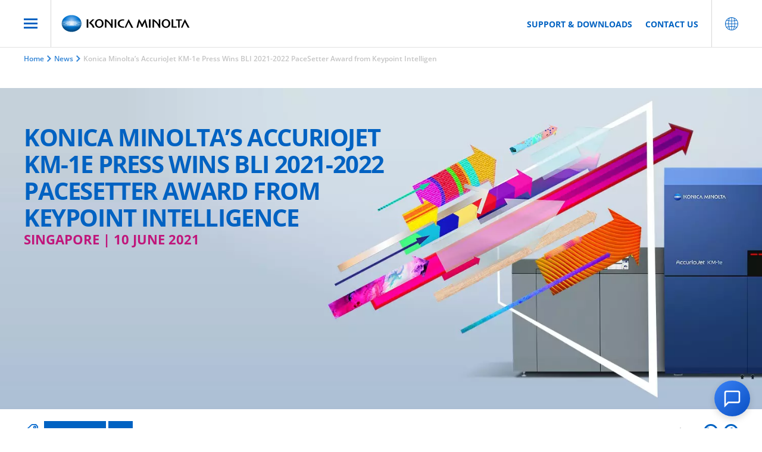

--- FILE ---
content_type: text/html; charset=utf-8
request_url: https://www.konicaminolta.asia/asia-en/news/konica-minolta-s-accuriojet-km-1e-press-wins-bli-2021-2022-pacesetter-award-from-keypoint-intelligen
body_size: 172206
content:
<!DOCTYPE html>
<html  lang="en">
<head id="head"><title>
	News | KONICA MINOLTA
</title><meta name="description" content="Get the latest news and press releases from Konica Minolta!" /> 
<meta charset="UTF-8" /> 
<style>
 .WebPartError {
	display: none;
}
</style>

<!-- Hotjar Tracking Code for https://www.konicaminolta.asia/asia-en -->
<script>
(function(h,o,t,j,a,r)
{ h.hj=h.hj||function(){(h.hj.q=h.hj.q||[]).push(arguments)}
;
h._hjSettings={hjid:2425608,hjsv:6};
a=o.getElementsByTagName('head')[0];
r=o.createElement('script');r.async=1;
r.src=t+h._hjSettings.hjid+j+h._hjSettings.hjsv;
a.appendChild(r);
})(window,document,'https://static.hotjar.com/c/hotjar-','.js?sv=');
</script>

<!--
<script type="text/javascript">
    (function(c,l,a,r,i,t,y){
        c[a]=c[a]||function(){(c[a].q=c[a].q||[]).push(arguments)};
        t=l.createElement(r);t.async=1;t.src="https://www.clarity.ms/tag/"+i;
        y=l.getElementsByTagName(r)[0];y.parentNode.insertBefore(t,y);
    })(window, document, "clarity", "script", "sy2d1icj0k");
</script>
--> 
<link href="/favicon.ico" type="image/x-icon" rel="shortcut icon"/>
<link href="/favicon.ico" type="image/x-icon" rel="icon"/>
<script type='text/javascript' data-usercentrics='Microsoft Azure essentials'>
            var appInsights=window.appInsights||function(a){
            function b(a){c[a]=function(){var b=arguments;c.queue.push(function(){c[a].apply(c,b)})}}
            var c={config:a},d=document,e=window;setTimeout(function(){var b=d.createElement('script');b.src=a.url||'https://az416426.vo.msecnd.net/scripts/a/ai.0.js',
            d.getElementsByTagName('script')[0].parentNode.appendChild(b)});try{c.cookie=d.cookie}catch(a){}c.queue=[];for(var f=['Event','Exception','Metric','PageView','Trace','Dependency'];
            f.length;)b('track'+f.pop());if(b('setAuthenticatedUserContext'),b('clearAuthenticatedUserContext'),b('startTrackEvent'),b('stopTrackEvent'),b('startTrackPage'),
            b('stopTrackPage'),b('flush'),!a.disableExceptionTracking){f='onerror',b('_'+f);var g=e[f];e[f]=function(a,b,d,e,h){var i=g&&g(a,b,d,e,h);return!0!==i&&c['_'+f](a,b,d,e,h),i}}return c
            }({
            instrumentationKey: 'd7d403a3-fc24-4cc0-afa2-b2f6ae322403'
            });
            window.appInsights=appInsights,appInsights.queue&&0===appInsights.queue.length&&appInsights.trackPageView();
            </script><link rel="canonical" href="https://www.konicaminolta.asia/asia-en/news/konica-minolta-s-accuriojet-km-1e-press-wins-bli-2021-2022-pacesetter-award-from-keypoint-intelligen" /><!-- Google Tag Manager -->
<script>(function(w,d,s,l,i){w[l]=w[l]||[];w[l].push({'gtm.start':
new Date().getTime(),event:'gtm.js'});var f=d.getElementsByTagName(s)[0],
j=d.createElement(s),dl=l!='dataLayer'?'&l='+l:'';j.async=true;j.src=
'https://www.googletagmanager.com/gtm.js?id='+i+dl;f.parentNode.insertBefore(j,f);
})(window,document,'script','dataLayer','GTM-KKZHQTK7');</script>
<!-- End Google Tag Manager -->

<!-- Google tag (gtag.js) -->
<script async src="https://www.googletagmanager.com/gtag/js?id=G-P6YGXFY6L1"></script>
<script>
  window.dataLayer = window.dataLayer || [];
  function gtag(){dataLayer.push(arguments);}
  gtag('js', new Date());

  gtag('config', 'G-P6YGXFY6L1');
</script>

<!-- Start of HubSpot Embed Code -->
<script type="text/javascript" id="hs-script-loader" async defer src="//js.hs-scripts.com/7389375.js"></script>
<!-- End of HubSpot Embed Code --><meta property="og:url" content="https://www.konicaminolta.asia/asia-en/news/konica-minolta-s-accuriojet-km-1e-press-wins-bli-2021-2022-pacesetter-award-from-keypoint-intelligen"/><meta property="og:type" content="website"/><meta property="og:image" content="https://d1nz2cwxocqem8.cloudfront.net/rendition/380230487157/image_tjv7p6p0vh70555c4t1u2p764u/-S1920x630"/><meta property="og:title" content="Konica Minolta’s AccurioJet KM-1e Press Wins BLI 2021-2022 PaceSetter Award from Keypoint Intelligence"/><meta property="og:description" content="Konica Minolta is proud to announce it has received a Buyers Lab (BLI) 2021-2022 PaceSetter in Production Print Applications: Output Variety from Keypoint Intelligence, the world’s leading and independent evaluator of document imaging hardware, software and services. Based on research conducted, these accolades celebrate those OEMs that best support their customers on reducing costs and/or increasing business based on different printing applications. Konica Minolta’s AccurioJet KM-1e LED UV Inkjet Press was specifically recognized for its ability to print on a wide variety of substrates."/><script type="text/plain" data-usercentrics="Marketo">
(function() {
  var didInit = false;
  function initMunchkin() {
    if(didInit === false) {
      didInit = true;
      Munchkin.init('697-GBV-750', {"wsInfo":"jFRT"});
    }
  }
  var s = document.createElement('script');
  s.type = 'text/javascript';
  s.async = true;
  s.src = '//munchkin.marketo.net/munchkin.js';
  s.onreadystatechange = function() {
    if (this.readyState == 'complete' || this.readyState == 'loaded') {
      initMunchkin();
    }
  };
  s.onload = initMunchkin;
  document.getElementsByTagName('head')[0].appendChild(s);
})();
</script><script src="//m.konicaminolta.eu/js/forms2/js/forms2.min.js"></script>
<script src="https://m.konicaminolta.eu/rs/697-GBV-750/images/konica-forms.min.js"></script><!-- marketo reCAPTCHA -->
<script>
  window._isReCAPTCHALoaded = false;
  if (!window._onReCAPTCHALoad) {
    window._onReCAPTCHALoad = function()
{       window._isReCAPTCHALoaded = true;     }
;
  }
</script>
<script src="https://www.google.com/recaptcha/api.js?onload=_onReCAPTCHALoad&render=explicit" async></script>
<script src="https://m.konicaminolta.eu/rs/697-GBV-750/images/recaptcha.js" async></script><meta name="theme-color" content="#3385d6"/>
<link rel="preconnect" href="//privacy-proxy.usercentrics.eu">
<link rel="preload" href="//privacy-proxy.usercentrics.eu/latest/uc-block.bundle.js" as="script">
<meta data-privacy-proxy-server="https://privacy-proxy-server.usercentrics.eu">
<meta name="viewport" content="width=device-width, initial-scale=1">


<link href="/CMSPages/GetResource.ashx?stylesheetfile=/App_Themes/Emakina/styles/app.css" type="text/css" rel="stylesheet">






<!-- sitelink search -->
<script type="application/ld+json">
{
  "@context": "https://schema.org",
  "@type": "WebSite",
  "url": "https://www.konicaminolta.asia/en-AS",
  "potentialAction": {
    "@type": "SearchAction",
    "target": "https://www.konicaminolta.asia/Search-results?searchtext={search_term_string}&searchmode=anyword",
    "query-input": "required name=search_term_string"
  }
}
</script><script type="application/ld+json">
{
  "@context": "http://schema.org",
  "@type": "Organization",
  "name": "Konica Minolta Business Solutions Asia Pte Ltd",
  "url": "https://www.konicaminolta.sg/business/",
  "description": "From office digital printing equipment to business services, approach business with our solutions that increase efficiency. Contact us for more information.",
  "logo": "https://www.konicaminolta.asia/App_Themes/Emakina/images/logo.png", // Replace with the actual logo URL if available
  "sameAs": [
    "https://www.facebook.com/KonicaMinoltaBusiness",
    "https://www.linkedin.com/company/konica-minolta-business-solutions-asia-pte-ltd",
    "https://twitter.com/konicaminolta",
    "https://www.youtube.com/user/KonicaMinoltaBusiness",
    "https://www.instagram.com/KonicaMinoltaBusiness"
  ],
  "contactPoint": {
    "@type": "ContactPoint",
    "telephone": "+65-6895-8595",
    "contactType": "customer service",
    "email": "enquiry@konicaminolta.sg"
  },
  "address": {
    "@type": "PostalAddress",
    "streetAddress": "10 Teban Gardens Cres",
    "addressLocality": "Singapore",
    "postalCode": "608923",
    "addressCountry": "SG"
  }
}
</script></head>
<body class="LTR Chrome ENAS ContentBody async-hide" >
     <!-- Google Tag Manager (noscript) -->
<noscript><iframe src="https://www.googletagmanager.com/ns.html?id=GTM-KKZHQTK7"
height="0" width="0" style="display:none;visibility:hidden"></iframe></noscript>
<!-- End Google Tag Manager (noscript) -->
    <form method="post" action="./konica-minolta-s-accuriojet-km-1e-press-wins-bli-2021-2022-pacesetter-award-from-keypoint-intelligen?aliaspath=%2fNews%2fKonica-Minolta-s-AccurioJet-KM-1e-Press-Wins-BLI-2" id="form">
<div class="aspNetHidden">
<input type="hidden" name="__CMSCsrfToken" id="__CMSCsrfToken" value="VnXFkvgaikWawXNzKa2Cfpbti22+jO9AZH4ayzdr1w5U9WtvaBQQNwZHjSMBxSLnjkoxyjj9o/aJibRT3qsSRgMC56TgQD8xBzLBf5mTPXs=" />
<input type="hidden" name="__EVENTTARGET" id="__EVENTTARGET" value="" />
<input type="hidden" name="__EVENTARGUMENT" id="__EVENTARGUMENT" value="" />

</div>

<script type="text/javascript">
//<![CDATA[
var theForm = document.forms['form'];
if (!theForm) {
    theForm = document.form;
}
function __doPostBack(eventTarget, eventArgument) {
    if (!theForm.onsubmit || (theForm.onsubmit() != false)) {
        theForm.__EVENTTARGET.value = eventTarget;
        theForm.__EVENTARGUMENT.value = eventArgument;
        theForm.submit();
    }
}
//]]>
</script>


<script src="/WebResource.axd?d=pynGkmcFUV13He1Qd6_TZOsY-hvxhNJgbtRZgZQkKz8b2V2yUKZ8_bAvcDeSxAO6-WX-DBld0W8SJrW7m6mxbQ2&amp;t=638901526312636832" type="text/javascript"></script>

<input type="hidden" name="lng" id="lng" value="en-AS" />
<script src="/CMSPages/GetResource.ashx?scriptfile=%7e%2fCMSScripts%2fWebServiceCall.js" type="text/javascript"></script>
<script type="text/javascript">
	//<![CDATA[

function PM_Postback(param) { if (window.top.HideScreenLockWarningAndSync) { window.top.HideScreenLockWarningAndSync(1080); } if(window.CMSContentManager) { CMSContentManager.allowSubmit = true; }; __doPostBack('m$am',param); }
function PM_Callback(param, callback, ctx) { if (window.top.HideScreenLockWarningAndSync) { window.top.HideScreenLockWarningAndSync(1080); }if (window.CMSContentManager) { CMSContentManager.storeContentChangedStatus(); };WebForm_DoCallback('m$am',param,callback,ctx,null,true); }
//]]>
</script>
<script src="/CMSPages/GetResource.ashx?scriptfile=/CMSScripts/DD/MicrosoftAjax.js" type="text/javascript"></script>
<script src="/CMSPages/GetResource.ashx?scriptfile=/CMSScripts/DD/MicrosoftAjaxWebFormsModified.js" type="text/javascript"></script>
<script type="text/javascript">
	//<![CDATA[

var CMS = CMS || {};
CMS.Application = {
  "language": "en",
  "imagesUrl": "/CMSPages/GetResource.ashx?image=%5bImages.zip%5d%2f",
  "isDebuggingEnabled": false,
  "applicationUrl": "/",
  "isDialog": false,
  "isRTL": "false"
};

//]]>
</script>
<div class="aspNetHidden">

	<input type="hidden" name="__VIEWSTATEGENERATOR" id="__VIEWSTATEGENERATOR" value="A5343185" />
	<input type="hidden" name="__SCROLLPOSITIONX" id="__SCROLLPOSITIONX" value="0" />
	<input type="hidden" name="__SCROLLPOSITIONY" id="__SCROLLPOSITIONY" value="0" />
</div>
    <script type="text/javascript">
//<![CDATA[
Sys.WebForms.PageRequestManager._initialize('manScript', 'form', ['tp$lt$ctl12$ucb$ctl00','','tctxM',''], ['p$lt$ctl12$ucb$lnkDeny','','p$lt$ctl12$ucb$lnkEssential','','p$lt$ctl12$ucb$lnkAll',''], [], 90, '');
//]]>
</script>

    <div id="ctxM">

</div>
    

<!-- header start -->

<header class="header-rethink header-rethink--left">
  <nav class="nav-rethink">
    <div class="nav-rethink__overlay"></div>
    <div class="nav-rethink__wrapper">
      <!-- logo -->
      <div class="nav-rethink__left">
        
        <a class="nav-rethink__primary-logo" href='/asia-en'>
          <!-- <img img-src="https://assets-konicaminolta-eu.canto.global/direct/image/2qd3jeiq3p4c3cljkb75m79s0j/1yKQLOO3usbqmvcD0IWKYfJRSeM/original?content-type=image%2Fsvg%2Bxml&name=KONICA_MINOLTA_150_Years_Logo_RGB.svg" alt="Konica Minolta Logo" style="width: 300px;" /> -->
        <img img-src="/App_Themes/Emakina/images/identity01g.svg" alt="Konica Minolta Logo" />
        </a>
        
        
      </div>
      <div class="nav-rethink__right">
        <!-- main bar -->
        

<ul class="nav-rethink__links">
    <li>
  <a href="/asia-en/support-download" title="Support &amp; Downloads">
    Support &amp; Downloads
  </a>
</li><li>
  <a href="/asia-en/contact-us" title="Contact us">
    Contact us
  </a>
</li>
</ul>

        <div class="nav-rethink__icons">
          <div class="nav-rethink__icons-wrapper">
            <!-- country selector & language selector -->
            

<div class="nav-rethink__country js-country">
  <img class="js-open-country-dropdown" src="/App_Themes/Emakina/images/globe-rethink-blue.svg" alt="Globe icon blue" />
  <div class="nav-rethink__country-dropdown js-country-dropdown">
    <ul class="nav-rethink__country-dropdown-list">
<li> 
  <a href="https://www.konicaminolta.com/americas1-en/index.html">
    <span>ARG</span>
    <span><small>Argentina / English</small></span>
  </a>
</li><li> 
  <a href="https://www.konicaminolta.com/au-en/index.html">
    <span>AUS</span>
    <span><small>Australia / English</small></span>
  </a>
</li><li> 
  <a href="https://www.konicaminolta.at/de-at">
    <span>AUT</span>
    <span><small>Austria / German</small></span>
  </a>
</li><li> 
  <a href="https://www.konicaminolta.com/middleeast1-en/index.html">
    <span>BHR</span>
    <span><small>Bahrain / English</small></span>
  </a>
</li><li> 
  <a href="https://www.konicaminolta.com/asiapacific2-en/index.html">
    <span>BGD</span>
    <span><small>Bangladesh / English</small></span>
  </a>
</li><li> 
  <a href="https://www.konicaminolta.eu/eu-en">
    <span>BLR</span>
    <span><small>Belarus / English</small></span>
  </a>
</li><li> 
  <a href="https://www.konicaminolta.be/nl-be">
    <span>BEL</span>
    <span><small>Belgium / Dutch</small></span>
  </a>
</li><li> 
  <a href="https://www.konicaminolta.be/fr-be">
    <span>BEL</span>
    <span><small>Belgium / French</small></span>
  </a>
</li><li> 
  <a href="https://www.konicaminolta.com/asiapacific2-en/index.html">
    <span>BTN</span>
    <span><small>Bhutan / English</small></span>
  </a>
</li><li> 
  <a href="https://www.konicaminolta.com/americas1-en/index.html">
    <span>BOL</span>
    <span><small>Bolivia / English</small></span>
  </a>
</li><li> 
  <a href="https://www.konicaminolta.com/ba-bs/index.html">
    <span>BIH</span>
    <span><small>Bosnia and Herzegovina / Bosnian</small></span>
  </a>
</li><li> 
  <a href="https://www.konicaminolta.com/africa1-en/index.html">
    <span>BWA</span>
    <span><small>Botswana / English</small></span>
  </a>
</li><li> 
  <a href="https://www.konicaminolta.com/br-pt/index.html">
    <span>BRA</span>
    <span><small>Brazil / Portuguese</small></span>
  </a>
</li><li> 
  <a href="https://www.konicaminolta.com/asiapacific2-en/index.html">
    <span>BRN</span>
    <span><small>Brunei / English</small></span>
  </a>
</li><li> 
  <a href="https://www.konicaminolta.bg/bg-bg">
    <span>BGR</span>
    <span><small>Bulgaria / Bulgarian</small></span>
  </a>
</li><li> 
  <a href="https://www.konicaminolta.com/asiapacific2-en/index.html">
    <span>KHM</span>
    <span><small>Cambodia / English</small></span>
  </a>
</li><li> 
  <a href="https://www.konicaminolta.com/ca-en/index.html">
    <span>CAN</span>
    <span><small>Canada / English</small></span>
  </a>
</li><li> 
  <a href="https://www.konicaminolta.com/ca-fr/index.html">
    <span>CAN</span>
    <span><small>Canada / French</small></span>
  </a>
</li><li> 
  <a href="https://www.konicaminolta.com/americas1-en/index.html">
    <span>CHL</span>
    <span><small>Chile / English</small></span>
  </a>
</li><li> 
  <a href="https://www.konicaminolta.com/cn-zh-cn/index.html">
    <span>CHN</span>
    <span><small>China / Chinese</small></span>
  </a>
</li><li> 
  <a href="https://www.konicaminolta.com/americas1-en/index.html">
    <span>COL</span>
    <span><small>Colombia / English</small></span>
  </a>
</li><li> 
  <a href="https://www.konicaminolta.com/africa2-en/index.html">
    <span>COD</span>
    <span><small>Congo Republic / English</small></span>
  </a>
</li><li> 
  <a href="https://www.konicaminolta.com/americas2-en/index.html">
    <span>CRI</span>
    <span><small>Costa Rica / English</small></span>
  </a>
</li><li> 
  <a href="https://www.konicaminolta.com/africa2-en/index.html">
    <span>CIV</span>
    <span><small>Cote d'Ivoire / English</small></span>
  </a>
</li><li> 
  <a href="https://www.konicaminolta.hr/hr-hr">
    <span>HRV</span>
    <span><small>Croatia / Croatian</small></span>
  </a>
</li><li> 
  <a href="https://www.konicaminolta.cz/cs-cz">
    <span>CZE</span>
    <span><small>Czech Republic / Czech</small></span>
  </a>
</li><li> 
  <a href="https://www.konicaminolta.dk/da-dk">
    <span>DNK</span>
    <span><small>Denmark / Danish</small></span>
  </a>
</li><li> 
  <a href="https://www.konicaminolta.com/americas1-en/index.html">
    <span>DMA</span>
    <span><small>Dominica / English</small></span>
  </a>
</li><li> 
  <a href="https://www.konicaminolta.com/americas1-en/index.html">
    <span>ECU</span>
    <span><small>Ecuador / English</small></span>
  </a>
</li><li> 
  <a href="https://www.konicaminolta.com/africa2-en/index.html">
    <span>EGY</span>
    <span><small>Egypt / English</small></span>
  </a>
</li><li> 
  <a href="https://www.konicaminolta.com/americas1-en/index.html">
    <span>SLV</span>
    <span><small>El Salvador / English</small></span>
  </a>
</li><li> 
  <a href="https://www.konicaminolta.ee/et-ee">
    <span>EST</span>
    <span><small>Estonia / Estonian</small></span>
  </a>
</li><li> 
  <a href="https://www.konicaminolta.com/africa2-en/index.html">
    <span>ETH</span>
    <span><small>Ethiopia / English</small></span>
  </a>
</li><li> 
  <a href="https://www.konicaminolta.fi/fi-fi">
    <span>FIN</span>
    <span><small>Finland / Finnish</small></span>
  </a>
</li><li> 
  <a href="https://www.konicaminolta.fr/fr-fr">
    <span>FRA</span>
    <span><small>France / French</small></span>
  </a>
</li><li> 
  <a href="https://www.konicaminolta.de/de-de">
    <span>DEU</span>
    <span><small>Germany / German</small></span>
  </a>
</li><li> 
  <a href="https://www.konicaminolta.ge/ge-en">
    <span></span>
    <span><small>Georgian / English</small></span>
  </a>
</li><li> 
  <a href="https://www.konicaminolta.com/africa2-en/index.html">
    <span>GHA</span>
    <span><small>Ghana / English</small></span>
  </a>
</li><li> 
  <a href="https://www.konicaminolta.com.gr/el-gr">
    <span>GRC</span>
    <span><small>Greece / Greek</small></span>
  </a>
</li><li> 
  <a href="https://www.konicaminolta.com/africa2-en/index.html">
    <span>GIN</span>
    <span><small>Guinea / English</small></span>
  </a>
</li><li> 
  <a href="https://www.konicaminolta.com/hk-en/index.html">
    <span>HKG</span>
    <span><small>Hong Kong / English</small></span>
  </a>
</li><li> 
  <a href="https://www.konicaminolta.com/hk-zh-tw/index.html">
    <span>HKG</span>
    <span><small>Hong Kong / Traditional Chinese</small></span>
  </a>
</li><li> 
  <a href="https://www.konicaminolta.hu/hu-hu">
    <span>HUN</span>
    <span><small>Hungary / Hungarian</small></span>
  </a>
</li><li> 
  <a href="https://www.konicaminolta.com/in-en/index.html">
    <span>IND</span>
    <span><small>India / English</small></span>
  </a>
</li><li> 
  <a href="https://www.konicaminolta.com/asiapacific3-en/index.html">
    <span>IDN</span>
    <span><small>Indonesia / English</small></span>
  </a>
</li><li> 
  <a href="https://www.konicaminolta.com/middleeast2-en/index.html">
    <span>IRQ</span>
    <span><small>Iraq / English</small></span>
  </a>
</li><li> 
  <a href="https://www.konicaminolta.eu/eu-en/campaigns/ireland-and-luxembourg/konica-minolta-ireland">
    <span>IRL</span>
    <span><small>Ireland / English</small></span>
  </a>
</li><li> 
  <a href="https://www.konicaminolta.com/middleeast3-en/index.html">
    <span>ISR</span>
    <span><small>Israel / English</small></span>
  </a>
</li><li> 
  <a href="https://www.konicaminolta.it/it-it">
    <span>ITA</span>
    <span><small>Italy / Italian</small></span>
  </a>
</li><li> 
  <a href="https://www.konicaminolta.com/jp-ja/index.html">
    <span>JPN</span>
    <span><small>Japan / Japanese</small></span>
  </a>
</li><li> 
  <a href="https://www.konicaminolta.com/middleeast2-en/index.html">
    <span>JOR</span>
    <span><small>Jordan / English</small></span>
  </a>
</li><li> 
  <a href="https://www.konicaminolta.kz/kz-en">
    <span>KAZ</span>
    <span><small>Kazachstan / English</small></span>
  </a>
</li><li> 
  <a href="https://www.konicaminolta.kz/kz-ru">
    <span>KAZ</span>
    <span><small>Kazachstan / Russian</small></span>
  </a>
</li><li> 
  <a href="https://www.konicaminolta.com/africa2-en/index.html">
    <span>KEN</span>
    <span><small>Kenya / English</small></span>
  </a>
</li><li> 
  <a href="https://www.konicaminolta.com/kr-ko/index.html">
    <span>KOR</span>
    <span><small>Korea / Korean</small></span>
  </a>
</li><li> 
  <a href="https://www.konicaminolta.com/middleeast1-en/index.html">
    <span>KWT</span>
    <span><small>Kuwait / English</small></span>
  </a>
</li><li> 
  <a href="https://www.konicaminolta.com/asiapacific2-en/index.html">
    <span>LAO</span>
    <span><small>Laos / English</small></span>
  </a>
</li><li> 
  <a href="https://www.konicaminolta.lv/lv-lv">
    <span>LVA</span>
    <span><small>Latvia / Latvian</small></span>
  </a>
</li><li> 
  <a href="https://www.konicaminolta.com/middleeast2-en/index.html">
    <span>LBN</span>
    <span><small>Lebanon / English</small></span>
  </a>
</li><li> 
  <a href="https://www.konicaminolta.com/africa1-en/index.html">
    <span>LSO</span>
    <span><small>Lesotho / English</small></span>
  </a>
</li><li> 
  <a href="https://www.konicaminolta.com/africa2-en/index.html">
    <span>LBY</span>
    <span><small>Libya / English</small></span>
  </a>
</li><li> 
  <a href="https://www.konicaminolta.lt/lt-lt">
    <span>LTU</span>
    <span><small>Lithuania / Lithuanian</small></span>
  </a>
</li><li> 
  <a href="https://www.konicaminolta.eu/eu-en/campaigns/ireland-and-luxembourg/konica-minolta-luxembourg">
    <span>LUX</span>
    <span><small>Luxembourg / English</small></span>
  </a>
</li><li> 
  <a href="https://www.konicaminolta.com/lu-fr/index.html">
    <span></span>
    <span><small>Luxembourg / French</small></span>
  </a>
</li><li> 
  <a href="https://www.konicaminolta.com/lu-de/index.html">
    <span></span>
    <span><small>Luxembourg / German</small></span>
  </a>
</li><li> 
  <a href="https://www.konicaminolta.com/africa2-en/index.html">
    <span>MDG</span>
    <span><small>Madagascar / English</small></span>
  </a>
</li><li> 
  <a href="https://www.konicaminolta.com/my-en/index.html">
    <span>MYS</span>
    <span><small>Malaysia / English</small></span>
  </a>
</li><li> 
  <a href="https://www.konicaminolta.com/asiapacific4-en/index.html">
    <span>MDV</span>
    <span><small>Maldives / English</small></span>
  </a>
</li><li> 
  <a href="https://www.konicaminolta.com/asiapacific2-en/index.html">
    <span>MUS</span>
    <span><small>Mauritius / English</small></span>
  </a>
</li><li> 
  <a href="https://www.konicaminolta.com/mx-es/index.html">
    <span>MEX</span>
    <span><small>Mexico / Spanish</small></span>
  </a>
</li><li> 
  <a href="https://www.konicaminolta.com/asiapacific1-en/index.html">
    <span>MNG</span>
    <span><small>Mongolia / English</small></span>
  </a>
</li><li> 
  <a href="https://www.konicaminolta.com/africa2-en/index.html">
    <span>MAR</span>
    <span><small>Morocco / English</small></span>
  </a>
</li><li> 
  <a href="https://www.konicaminolta.com/asiapacific2-en/index.html">
    <span>MMR</span>
    <span><small>Myanmar / English</small></span>
  </a>
</li><li> 
  <a href="https://www.konicaminolta.com/africa1-en/index.html">
    <span>NAM</span>
    <span><small>Namibia / English</small></span>
  </a>
</li><li> 
  <a href="https://www.konicaminolta.com/asiapacific4-en/index.html">
    <span>NPL</span>
    <span><small>Nepal / English</small></span>
  </a>
</li><li> 
  <a href="https://www.konicaminolta.nl/nl-nl">
    <span>NLD</span>
    <span><small>Netherlands / Dutch</small></span>
  </a>
</li><li> 
  <a href="https://www.konicaminolta.com/asiapacific1-en/index.html">
    <span>NZL</span>
    <span><small>New Zealand / English</small></span>
  </a>
</li><li> 
  <a href="https://www.konicaminolta.com/africa2-en/index.html">
    <span>NGA</span>
    <span><small>Nigeria / English</small></span>
  </a>
</li><li> 
  <a href="https://www.konicaminolta.no/nb-no">
    <span>NOR</span>
    <span><small>Norway / Norwegian</small></span>
  </a>
</li><li> 
  <a href="https://www.konicaminolta.com/middleeast1-en/index.html">
    <span>OMN</span>
    <span><small>Oman / English</small></span>
  </a>
</li><li> 
  <a href="https://www.konicaminolta.com/asiapacific3-en/index.html">
    <span>PAK</span>
    <span><small>Pakistan / English</small></span>
  </a>
</li><li> 
  <a href="https://www.konicaminolta.com/americas1-en/index.html">
    <span>PAN</span>
    <span><small>Panama / English</small></span>
  </a>
</li><li> 
  <a href="https://www.konicaminolta.com/americas1-en/index.html">
    <span>PER</span>
    <span><small>Peru / English</small></span>
  </a>
</li><li> 
  <a href="https://www.konicaminolta.com/asiapacific2-en/index.html">
    <span>PHL</span>
    <span><small>Philippines / English</small></span>
  </a>
</li><li> 
  <a href="https://www.konicaminolta.pl/pl-pl">
    <span>POL</span>
    <span><small>Poland / Polish</small></span>
  </a>
</li><li> 
  <a href="https://www.konicaminolta.pt/pt-pt">
    <span>PRT</span>
    <span><small>Portugal / Portuguese</small></span>
  </a>
</li><li> 
  <a href="https://www.konicaminolta.com/americas1-en/index.html">
    <span>PRI</span>
    <span><small>Puerto Rico / English</small></span>
  </a>
</li><li> 
  <a href="https://www.konicaminolta.com/middleeast1-en/index.html">
    <span>QAT</span>
    <span><small>Quatar / English</small></span>
  </a>
</li><li> 
  <a href="https://www.konicaminolta.com/africa3-en/index.html">
    <span>REU</span>
    <span><small>Reunion / English</small></span>
  </a>
</li><li> 
  <a href="https://www.konicaminolta.ro/ro-ro">
    <span>ROU</span>
    <span><small>Romania / Romanian</small></span>
  </a>
</li><li> 
  <a href="https://www.konicaminolta.ru/ru-ru">
    <span>RUS</span>
    <span><small>Russia / Russian</small></span>
  </a>
</li><li> 
  <a href="https://www.konicaminolta.com/middleeast1-en/index.html">
    <span>SAU</span>
    <span><small>Saudi Arabia / English</small></span>
  </a>
</li><li> 
  <a href="https://www.konicaminolta.co.rs/sr-cs">
    <span>SRB</span>
    <span><small>Serbia / Serbian</small></span>
  </a>
</li><li> 
  <a href="https://www.konicaminolta.com/sg-en/index.html">
    <span>SGP</span>
    <span><small>Singapore / English</small></span>
  </a>
</li><li> 
  <a href="https://www.konicaminolta.sk/sk-sk">
    <span>SVK</span>
    <span><small>Slovakia / Slovak</small></span>
  </a>
</li><li> 
  <a href="https://www.konicaminolta.si/sl-si">
    <span>SVN</span>
    <span><small>Slovenia / Slovene</small></span>
  </a>
</li><li> 
  <a href="https://www.konicaminoltasa.com/">
    <span>ZAF</span>
    <span><small>South Africa / English</small></span>
  </a>
</li><li> 
  <a href="https://www.konicaminolta.es/es-es">
    <span>ESP</span>
    <span><small>Spain / Spanish</small></span>
  </a>
</li><li> 
  <a href="https://www.konicaminolta.com/africa2-en/index.html">
    <span>SWZ</span>
    <span><small>Swaziland / English</small></span>
  </a>
</li><li> 
  <a href="https://www.konicaminolta.se/sv-se">
    <span>SWE</span>
    <span><small>Sweden / Swedish</small></span>
  </a>
</li><li> 
  <a href="https://www.konicaminolta.com/ch-fr/index.html">
    <span>CHE</span>
    <span><small>Switzerland / French</small></span>
  </a>
</li><li> 
  <a href="https://www.konicaminolta.com/ch-de/index.html">
    <span>CHE</span>
    <span><small>Switzerland / German</small></span>
  </a>
</li><li> 
  <a href="https://www.konicaminolta.com/asiapacific1-en/index.html">
    <span>TWN</span>
    <span><small>Taiwan / English</small></span>
  </a>
</li><li> 
  <a href="https://www.konicaminolta.com/africa2-en/index.html">
    <span>TZA</span>
    <span><small>Tanzania / English</small></span>
  </a>
</li><li> 
  <a href="https://www.konicaminolta.com/th-en/index.html">
    <span>THA</span>
    <span><small>Thailand / English</small></span>
  </a>
</li><li> 
  <a href="https://www.konicaminolta.com/africa2-en/index.html">
    <span>TUN</span>
    <span><small>Tunisia / English</small></span>
  </a>
</li><li> 
  <a href="https://www.konicaminolta.com.tr/tr-tr">
    <span>TUR</span>
    <span><small>Turkey / Turkish</small></span>
  </a>
</li><li> 
  <a href="https://www.konicaminolta.com/middleeast1-en/index.html">
    <span>UAE</span>
    <span><small>U.A.E / English</small></span>
  </a>
</li><li> 
  <a href="https://www.konicaminolta.ua/uk-ua">
    <span>UKR</span>
    <span><small>Ukraine / Ukranainian</small></span>
  </a>
</li><li> 
  <a href="https://www.konicaminolta.co.uk/en-gb">
    <span>GBR</span>
    <span><small>United Kingdom / English</small></span>
  </a>
</li><li> 
  <a href="https://www.konicaminolta.com/us-en/index.html">
    <span>USA</span>
    <span><small>U.S.A. / English</small></span>
  </a>
</li><li> 
  <a href="https://www.konicaminolta.com/americas1-en/index.html">
    <span>URY</span>
    <span><small>Uruguay / English</small></span>
  </a>
</li><li> 
  <a href="https://www.konicaminolta.com/americas1-en/index.html">
    <span>VEN</span>
    <span><small>Venezuela / English</small></span>
  </a>
</li><li> 
  <a href="https://www.konicaminolta.com/vn-vi/index.html">
    <span>VNM</span>
    <span><small>Vietnam / English</small></span>
  </a>
</li><li> 
  <a href="https://www.konicaminolta.com/vn-vi/index.html">
    <span>VNM</span>
    <span><small>Vietnam / Vietnamese</small></span>
  </a>
</li><li> 
  <a href="https://www.konicaminolta.com/middleeast1-en/index.html">
    <span>YEM</span>
    <span><small>Yemen / English</small></span>
  </a>
</li><li> 
  <a href="https://www.konicaminolta.com/africa1-en/index.html">
    <span>ZWE</span>
    <span><small>Zimbabwe / English</small></span>
  </a>
</li><li> 
  <a href="https://www.konicaminolta.com/africa1-en/index.html">
    <span>--</span>
    <span><small>Other Countries (Africa) / English</small></span>
  </a>
</li><li> 
  <a href="https://www.konicaminolta.com/americas1-en/index.html">
    <span>--</span>
    <span><small>Other Countries (Americas) / English</small></span>
  </a>
</li><li> 
  <a href="https://www.konicaminolta.com/asiapacific2-en/index.html">
    <span>--</span>
    <span><small>Other Countries (AsiaPacific) / English</small></span>
  </a>
</li><li> 
  <a href="https://www.konicaminolta.eu/eu-en">
    <span>--</span>
    <span><small>Other Countries (Europe) / English</small></span>
  </a>
</li><li> 
  <a href="https://www.konicaminolta.com/middleeast2-en/index.html">
    <span>--</span>
    <span><small>Other Countries (MiddleEast) / English</small></span>
  </a>
</li><li> 
  <a href="https://www.konicaminolta.com/lu-de/index.html">
    <span>LUX</span>
    <span><small>Luxembourg / German</small></span>
  </a>
</li><li> 
  <a href="https://www.konicaminolta.ge/ge-en">
    <span>GEO</span>
    <span><small>Georgia / English</small></span>
  </a>
</li>
</ul>
  </div>
</div>

            <!-- search -->
            
          </div>
        </div>
      </div>
      <!-- hamburger menu -->
      <div class="nav-rethink__hamburger">
        <div class="nav-rethink__hamburger-wrapper">
          <button class="nav-rethink__hamburger-icon">
            <span></span>
            <span></span>
            <span></span>
          </button>
        </div>
      </div>
    </div>
  </nav>
  
  

<div id="p_lt_ctl03_FlyoutMenu_pnlFlyoutMenu">
	
    <section class="rethink-menu">
	    <div class="rethink-menu__wrapper">
		    <div class="rethink-menu__sidebar">
			    <div class="rethink-menu__sidebar-top">
				    <span class="rethink-menu__sidebar-top-title">
					    Discover Konica Minolta
				    </span>
				    <span class="rethink-menu__sidebar-top-close"></span>
			    </div>
			    <div class="rethink-menu__sidebar-list-wrapper">
				    <ul class="rethink-menu__sidebar-list rethink-menu__sidebar-list--white">
					    <li class='js-rethink-menu__load-lvl2'>
  
  
  
    <span class='' data-href='/asia-en/navigation/business-area-en/digital-workplace-and-office-printing'>
      Digital Workplace and Office Printing
    </span>
  
  
  
      
    
    <div class="hidden hide">
      
          <span class='h5' role='heading'>Digital Workplace and Office Printing</span>
          <span class='h6' role='heading'>Digital Workplace Solutions | Konica Minolta</span>
          <div>At Konica Minolta, we are passionate in empowering people and organisations to cope with increasingly mobile and flexible work environments. By taking complexity out of workplace processes we help people get work done, simply and easily. Our holistic Digital Workplace solutions make data more secure and compliant, information better accessible, work more productive and infrastructure simpler to manage				</div>
          
          <a href='/asia-en/solutions'>Find out more</a>
          
          
          
        
          <div>
          
            <span role='heading'>
              Intelligent Information Management
            </span>
            
            
                <ul>
                
                  <li>
                    <a class='rethink-menu__sidebar-list-content-footer-block-ext-link' 
                    href="https://asia-info.konicaminolta.sg/komi-doc?hs_preview=UHFvYtwJ-41283033253">
                      Document Management Solutions
                    </a>
                  </li>                
                
                  <li>
                    <a  
                    href="/asia-en/solutions/intelligent-information-management/document-process-outsourcing">
                      Document Process Outsourcing
                    </a>
                  </li>                
                
                  <li>
                    <a  
                    href="/asia-en/solutions/intelligent-information-management/managed-content-services">
                      Managed Content Services
                    </a>
                  </li>                
                
                  <li>
                    <a  
                    href="/asia-en/solutions/intelligent-information-management">
                      Intelligent Information Management
                    </a>
                  </li>                
                
                </ul>
              
          
            <span role='heading'>
              Managed Print Services
            </span>
            
            
                <ul>
                
                  <li>
                    <a  
                    href="/asia-en/solutions/managed-print-services/dispatcher-suite">
                      Dispatcher Suite
                    </a>
                  </li>                
                
                  <li>
                    <a  
                    href="/asia-en/solutions/managed-print-services/optimised-print-services">
                      Optimised Print Services
                    </a>
                  </li>                
                
                  <li>
                    <a  
                    href="/asia-en/solutions/managed-print-services">
                      Managed Print Services
                    </a>
                  </li>                
                
                </ul>
              
          
            <span role='heading'>
              bizhub Productivity Tools
            </span>
            
            
                <ul>
                
                  <li>
                    <a  
                    href="/asia-en/solutions/bizhub-productivity-tools/marketplace">
                      MarketPlace
                    </a>
                  </li>                
                
                  <li>
                    <a  
                    href="/asia-en/solutions/bizhub-productivity-tools/shield-guard">
                      Shield Guard
                    </a>
                  </li>                
                
                  <li>
                    <a  
                    href="/asia-en/solutions/bizhub-productivity-tools">
                      bizhub Productivity Tools
                    </a>
                  </li>                
                
                </ul>
              
          
            <span role='heading'>
              Security Services
            </span>
            
            
                <ul>
                
                  <li>
                    <a  
                    href="/asia-en/solutions/bizhub-productivity-tools/bsp">
                      bizhub Secure Platinum
                    </a>
                  </li>                
                
                  <li>
                    <a  
                    href="/asia-en/solutions/security-services/end-to-end-security-solutions">
                      End-to-End Security Solutions
                    </a>
                  </li>                
                
                  <li>
                    <a  
                    href="/asia-en/solutions/bizhub-productivity-tools/shield-guard">
                      Shield Guard
                    </a>
                  </li>                
                
                  <li>
                    <a  
                    href="/asia-en/solutions/security-services">
                      Security Services
                    </a>
                  </li>                
                
                </ul>
              
          
            <span role='heading'>
              Infrastructure Management Services
            </span>
            
            
                <ul>
                
                  <li>
                    <a  
                    href="/asia-en/solutions/infrastructure-management-services/infrastructure-management-services">
                      Infrastructure Management Services
                    </a>
                  </li>                
                
                  <li>
                    <a  
                    href="/asia-en/solutions/infrastructure-management-services/managed-it-services">
                      Managed IT Services
                    </a>
                  </li>                
                
                  <li>
                    <a  
                    href="/asia-en/solutions/infrastructure-management-services/remote-care">
                      Remote Care
                    </a>
                  </li>                
                
                  <li>
                    <a  
                    href="/asia-en/solutions/infrastructure-management-services">
                      Infrastructure Management Services
                    </a>
                  </li>                
                
                </ul>
              
          
            <span role='heading'>
              Office Printing
            </span>
            
            
                <ul>
                
                  <li>
                    <a  
                    href="/asia-en/hardware/office-printing/colour-multi-function-printers">
                      Colour Multifunction Printers
                    </a>
                  </li>                
                
                  <li>
                    <a  
                    href="/asia-en/hardware/office-printing/mono-multi-function-printers">
                      Mono Multifunction Printers
                    </a>
                  </li>                
                
                  <li>
                    <a  
                    href="/asia-en/hardware/office-printing/colour-a4-printers">
                      Colour Printers
                    </a>
                  </li>                
                
                  <li>
                    <a  
                    href="/asia-en/hardware/office-printing/mono-a4-printers">
                      Mono Printers
                    </a>
                  </li>                
                
                  <li>
                    <a  
                    href="/asia-en/hardware/office-printing">
                      Office Printing
                    </a>
                  </li>                
                
                </ul>
              
          
            <span role='heading'>
              Intelligent Connected Workplace
            </span>
            
            
                <ul>
                
                  <li>
                    <a  
                    href="/asia-en/intelligent-connected-workplace">
                      Intelligent Connected Workplace
                    </a>
                  </li>                
                
                  <li>
                    <a  
                    href="/asia-en/bizhub-20th-anniversary">
                      bizhub 20th Anniversary
                    </a>
                  </li>                
                
                </ul>
              
          
        
      </div>
    
  </li><li class='js-rethink-menu__load-lvl2'>
  
  
  
    <span class='' data-href='/asia-en/navigation/business-area-en/professional-printing-solutions'>
      Professional Printing Solutions
    </span>
  
  
  
      
    
    <div class="hidden hide">
      
          <span class='h5' role='heading'>Professional Printing Solutions</span>
          <span class='h6' role='heading'>Professional Printing Solutions | Konica Minolta</span>
          <div>Konica Minolta offers a wide variety of innovative digital and inkjet printing technologies and solutions to help businesses save time, reduce waste and production costs.</div>
          
          <a href='/asia-en/hardware'>Find out more</a>
          
          
          
        
          <div>
          
            <span role='heading'>
              Production Printing
            </span>
            
            
                <ul>
                
                  <li>
                    <a  
                    href="/asia-en/hardware/production-printing/mono-production-print-systems">
                      Mono Production Printers
                    </a>
                  </li>                
                
                  <li>
                    <a  
                    href="/asia-en/hardware/production-printing/colour-production-print-systems">
                      Colour Production Printers
                    </a>
                  </li>                
                
                  <li>
                    <a  
                    href="/asia-en/hardware/production-printing">
                      Production Printing
                    </a>
                  </li>                
                
                </ul>
              
          
            <span role='heading'>
              Industrial Printing
            </span>
            
            
                <ul>
                
                  <li>
                    <a  
                    href="/asia-en/hardware/industrial-printing/inkjet">
                      Inkjet
                    </a>
                  </li>                
                
                  <li>
                    <a  
                    href="/asia-en/hardware/industrial-printing/label-printing">
                      Label Printing
                    </a>
                  </li>                
                
                  <li>
                    <a  
                    href="/asia-en/hardware/industrial-printing/spot-varnishing-foiling">
                      Spot Varnishing Foiling
                    </a>
                  </li>                
                
                  <li>
                    <a  
                    href="/asia-en/hardware/industrial-printing">
                      Industrial Printing
                    </a>
                  </li>                
                
                </ul>
              
          
            <span role='heading'>
              Colour Management
            </span>
            
            
                <ul>
                
                  <li>
                    <a  
                    href="/asia-en/solutions/colour-management/accuriopro-colour-manager">
                      AccurioPro Colour Manager
                    </a>
                  </li>                
                
                  <li>
                    <a  
                    href="/asia-en/solutions/colour-management">
                      Colour Management
                    </a>
                  </li>                
                
                </ul>
              
          
            <span role='heading'>
              Workflow Automation
            </span>
            
            
                <ul>
                
                  <li>
                    <a  
                    href="/asia-en/solutions/workflow-automation/accuriopro-flux">
                      AccurioPro Flux
                    </a>
                  </li>                
                
                  <li>
                    <a  
                    href="/asia-en/solutions/workflow-automation">
                      Workflow Automation
                    </a>
                  </li>                
                
                </ul>
              
          
            <span role='heading'>
              Igniting Print Possibilites
            </span>
            
            
                <ul>
                
                  <li>
                    <a  
                    href="/asia-en/igniting-print-possibilites">
                      Igniting Print Possibilites
                    </a>
                  </li>                
                
                  <li>
                    <a  
                    href="/asia-en/20yearsofprintpossibilities">
                      20 Years of Print Possibilities
                    </a>
                  </li>                
                
                </ul>
              
          
        
      </div>
    
  </li><li class='js-rethink-menu__load-lvl2'>
  
  
  
    <span class='' data-href='/asia-en/navigation/business-area-en/innovative-technologies'>
      Innovative Technologies
    </span>
  
  
  
      
    
    <div class="hidden hide">
      
          <span class='h5' role='heading'>Innovative Technologies</span>
          <span class='h6' role='heading'>Innovative Technologies for Smart Businesses | Konica Minolta</span>
          <div>By providing you with tools that give insights on improving business processes and solutions, Konica Minolta aims to be at the forefront of the technological revolution.</div>
          
          <a href='/asia-en/innovative-technologies'>Find out more</a>
          
          
          
        
          <div>
          
            <span role='heading'>
              Industry 4.0
            </span>
            
            
                <ul>
                
                  <li>
                    <a class='rethink-menu__sidebar-list-content-footer-block-ext-link' 
                    href="/asia-en/innovative-technologies/autonomous-material-handling-amh">
                      Autonomous Material Handling
                    </a>
                  </li>                
                
                </ul>
              
          
            <span role='heading'>
              Artificial Intelligence
            </span>
            
            
                <ul>
                
                  <li>
                    <a  
                    href="/asia-en/innovative-technologies/forxai-visual-inspection">
                      FORXAI Visual Inspection
                    </a>
                  </li>                
                
                </ul>
              
          
            <span role='heading'>
              Smart Monitoring
            </span>
            
            
                <ul>
                
                  <li>
                    <a  
                    href="/asia-en/innovative-technologies/smart-monitoring">
                      Smart Monitoring
                    </a>
                  </li>                
                
                </ul>
              
          
        
      </div>
    
  </li><li class='js-rethink-menu__load-lvl2'>
  
  
  
    <span class='' data-href='/asia-en/navigation/business-area-en/industry'>
      Industry
    </span>
  
  
  
      
    
    <div class="hidden hide">
      
          <span class='h5' role='heading'>Industry</span>
          
          
          
          
          
          
          
        
          <div>
          
            <span role='heading'>
              Industry
            </span>
            
            
                <ul>
                
                  <li>
                    <a class='rethink-menu__sidebar-list-content-footer-block-ext-link' 
                    href="https://www.konicaminolta.com/global-en/healthcare/index.html">
                      Healthcare
                    </a>
                  </li>                
                
                  <li>
                    <a class='rethink-menu__sidebar-list-content-footer-block-ext-link' 
                    href="https://sensing.konicaminolta.asia/">
                      Measuring Instruments
                    </a>
                  </li>                
                
                  <li>
                    <a class='rethink-menu__sidebar-list-content-footer-block-ext-link' 
                    href="https://www.konicaminolta.com/inkjet/index.html">
                      Textile Printing
                    </a>
                  </li>                
                
                  <li>
                    <a class='rethink-menu__sidebar-list-content-footer-block-ext-link' 
                    href="https://www.konicaminolta.com/planetarium/index.html">
                      Planetarium
                    </a>
                  </li>                
                
                </ul>
              
          
        
      </div>
    
  </li>
				    </ul>
				    <ul class="rethink-menu__sidebar-list rethink-menu__sidebar-list--blue">
					    <li class='js-rethink-menu__load-lvl2'>
  
  
  
    <span class='' data-href='/asia-en/navigation/corporate-area-en/about'>
      About
    </span>
  
  
  
      
    
    <div class="hidden hide">
      
          <span class='h5' role='heading'>About</span>
          <span class='h6' role='heading'>About Konica Minolta Business Solutions Asia</span>
          <div>Konica Minolta aims to help businesses identify and unlock the potential digitalisation to create new or modify existing business processes and customers experiences to meet the ever-changing business and market requirements.</div>
          
          
          
          
          
        
          <div>
          
            <span role='heading'>
              About
            </span>
            
            
                <ul>
                
                  <li>
                    <a  
                    href="/asia-en/about-us">
                      About Us
                    </a>
                  </li>                
                
                  <li>
                    <a  
                    href="/asia-en/about-us/awards">
                      Awards
                    </a>
                  </li>                
                
                  <li>
                    <a  
                    href="/asia-en/about-us/careers">
                      Careers
                    </a>
                  </li>                
                
                  <li>
                    <a  
                    href="/asia-en/about-us/company-profile">
                      Company Profile
                    </a>
                  </li>                
                
                  <li>
                    <a  
                    href="/asia-en/contact-us">
                      Contact Us
                    </a>
                  </li>                
                
                  <li>
                    <a  
                    href="/asia-en/about-us/executive-leaderships">
                      Executive Leaderships
                    </a>
                  </li>                
                
                  <li>
                    <a  
                    href="/asia-en/about-us/sustainability">
                      Sustainability
                    </a>
                  </li>                
                
                  <li>
                    <a  
                    href="/asia-en/legal-compliance">
                      Legal & Compliance
                    </a>
                  </li>                
                
                  <li>
                    <a  
                    href="/asia-en/about-konica-minolta/sustainability/esg">
                      ESG
                    </a>
                  </li>                
                
                </ul>
              
          
        
      </div>
    
  </li><li class='js-rethink-menu__load-lvl2'>
  
  
  
    <span class='' data-href='/asia-en/navigation/corporate-area-en/help-center-and-resources'>
      Help Center And Resources
    </span>
  
  
  
      
    
    <div class="hidden hide">
      
          <span class='h5' role='heading'>Help Center And Resources</span>
          <span class='h6' role='heading'>Help Center And Resources | Konica Minolta</span>
          <div>Discover and download the latest drivers, user manuals, software applications and safety documents for your Konica Minolta's device.</div>
          
          
          
          
          
        
          <div>
          
            <span role='heading'>
              Help Center And Resources
            </span>
            
            
                <ul>
                
                  <li>
                    <a class='rethink-menu__sidebar-list-content-footer-block-ext-link' 
                    href="https://www.btapac.konicaminolta.com/">
                      Drivers and Downloads
                    </a>
                  </li>                
                
                  <li>
                    <a  
                    href="/asia-en/support-download/recycling-program">
                      Recycling Program
                    </a>
                  </li>                
                
                  <li>
                    <a class='rethink-menu__sidebar-list-content-footer-block-ext-link' 
                    href="https://www.biz.konicaminolta.com/download/users-guide/">
                      User Manuals
                    </a>
                  </li>                
                
                  <li>
                    <a class='rethink-menu__sidebar-list-content-footer-block-ext-link' 
                    href="https://assist.plus.konicaminolta.asia/">
                      KM+ Assist
                    </a>
                  </li>                
                
                  <li>
                    <a class='rethink-menu__sidebar-list-content-footer-block-ext-link' 
                    href="https://care.plus.konicaminolta.asia/">
                      KM+ Care
                    </a>
                  </li>                
                
                  <li>
                    <a class='rethink-menu__sidebar-list-content-footer-block-ext-link' 
                    href="http://www.konicaminoltaasia.com/sip/">
                      Online User Training (SIP)
                    </a>
                  </li>                
                
                  <li>
                    <a class='rethink-menu__sidebar-list-content-footer-block-ext-link' 
                    href="https://cp.konicaminolta.sg/web/login">
                      Customer Portal
                    </a>
                  </li>                
                
                  <li>
                    <a  
                    href="/asia-en/support-download/payments">
                      Payments
                    </a>
                  </li>                
                
                  <li>
                    <a class='rethink-menu__sidebar-list-content-footer-block-ext-link' 
                    href="https://sesami.online/KonicaMinolta/Login.jsp">
                      E-invoice
                    </a>
                  </li>                
                
                  <li>
                    <a  
                    href="/asia-en/notice">
                      Notice
                    </a>
                  </li>                
                
                </ul>
              
          
        
      </div>
    
  </li><li class='js-rethink-menu__load-lvl2'>
  
  
  
    <span class='' data-href='/asia-en/navigation/corporate-area-en/news-blogs-insights'>
      News / Blogs / Insights
    </span>
  
  
  
      
    
    <div class="hidden hide">
      
          <span class='h5' role='heading'>News / Blogs / Insights</span>
          <span class='h6' role='heading'>News / Blogs / Insights | Konica Minolta</span>
          <div>Find the latest news, press releases, blog posts and essential resources from Konica Minolta!</div>
          
          
          
          
          
        
          <div>
          
            <span role='heading'>
              News / Blogs / Insights
            </span>
            
            
                <ul>
                
                  <li>
                    <a  
                    href="/asia-en/news">
                      News
                    </a>
                  </li>                
                
                  <li>
                    <a  
                    href="/asia-en/blog">
                      Blog
                    </a>
                  </li>                
                
                  <li>
                    <a  
                    href="/asia-en/events-and-webinars">
                      Events and Webinars
                    </a>
                  </li>                
                
                  <li>
                    <a  
                    href="/asia-en/success-stories">
                      Success Stories
                    </a>
                  </li>                
                
                  <li>
                    <a  
                    href="/asia-en/virtual-showroom">
                      Virtual Showroom
                    </a>
                  </li>                
                
                  <li>
                    <a  
                    href="/asia-en/voice-of-customers">
                      Voice of Customers
                    </a>
                  </li>                
                
                </ul>
              
          
        
      </div>
    
  </li><li class=''>
  
    <a class='' href='/asia-en/support-download/where-to-buy' >
      Where to buy
    </a>
  
  
  
  
  
  
  </li>
                        <li class='hidden-desktop'>
  
    <a class='' href='/asia-en/support-download' >
      Support & Downloads
    </a>
  
  
  
  
  
  
  </li><li class='hidden-desktop'>
  
    <a class='' href='/asia-en/contact-us' >
      Contact us
    </a>
  
  
  
  
  
  
  </li>
				    </ul>
				    <!-- mobile country & language selectors -->
                    <div class="rethink-menu__sidebar-language js-country">
					    <div class="rethink-menu__country">
                            <img class="js-open-country-dropdown" src="/App_Themes/Emakina/images/globe-rethink-blue.svg" alt="Globe icon blue" />
					    </div>
						<!-- country selector -->
                        <div class="rethink-menu__country-dropdown js-country-dropdown">
							  
                                    <ul class="rethink-menu__country-dropdown-list"> 
                                  
                                    <li>
                                        <a href='https://www.konicaminolta.com/americas1-en/index.html'>
                                            <span>ARG</span>
                                            <span><small>Argentina / English</small></span>
                                        </a>
                                    </li> 
                                  
                                    <li>
                                        <a href='https://www.konicaminolta.com/au-en/index.html'>
                                            <span>AUS</span>
                                            <span><small>Australia / English</small></span>
                                        </a>
                                    </li> 
                                  
                                    <li>
                                        <a href='https://www.konicaminolta.at/de-at'>
                                            <span>AUT</span>
                                            <span><small>Austria / German</small></span>
                                        </a>
                                    </li> 
                                  
                                    <li>
                                        <a href='https://www.konicaminolta.com/middleeast1-en/index.html'>
                                            <span>BHR</span>
                                            <span><small>Bahrain / English</small></span>
                                        </a>
                                    </li> 
                                  
                                    <li>
                                        <a href='https://www.konicaminolta.com/asiapacific2-en/index.html'>
                                            <span>BGD</span>
                                            <span><small>Bangladesh / English</small></span>
                                        </a>
                                    </li> 
                                  
                                    <li>
                                        <a href='https://www.konicaminolta.eu/eu-en'>
                                            <span>BLR</span>
                                            <span><small>Belarus / English</small></span>
                                        </a>
                                    </li> 
                                  
                                    <li>
                                        <a href='https://www.konicaminolta.be/nl-be'>
                                            <span>BEL</span>
                                            <span><small>Belgium / Dutch</small></span>
                                        </a>
                                    </li> 
                                  
                                    <li>
                                        <a href='https://www.konicaminolta.be/fr-be'>
                                            <span>BEL</span>
                                            <span><small>Belgium / French</small></span>
                                        </a>
                                    </li> 
                                  
                                    <li>
                                        <a href='https://www.konicaminolta.com/asiapacific2-en/index.html'>
                                            <span>BTN</span>
                                            <span><small>Bhutan / English</small></span>
                                        </a>
                                    </li> 
                                  
                                    <li>
                                        <a href='https://www.konicaminolta.com/americas1-en/index.html'>
                                            <span>BOL</span>
                                            <span><small>Bolivia / English</small></span>
                                        </a>
                                    </li> 
                                  
                                    <li>
                                        <a href='https://www.konicaminolta.com/ba-bs/index.html'>
                                            <span>BIH</span>
                                            <span><small>Bosnia and Herzegovina / Bosnian</small></span>
                                        </a>
                                    </li> 
                                  
                                    <li>
                                        <a href='https://www.konicaminolta.com/africa1-en/index.html'>
                                            <span>BWA</span>
                                            <span><small>Botswana / English</small></span>
                                        </a>
                                    </li> 
                                  
                                    <li>
                                        <a href='https://www.konicaminolta.com/br-pt/index.html'>
                                            <span>BRA</span>
                                            <span><small>Brazil / Portuguese</small></span>
                                        </a>
                                    </li> 
                                  
                                    <li>
                                        <a href='https://www.konicaminolta.com/asiapacific2-en/index.html'>
                                            <span>BRN</span>
                                            <span><small>Brunei / English</small></span>
                                        </a>
                                    </li> 
                                  
                                    <li>
                                        <a href='https://www.konicaminolta.bg/bg-bg'>
                                            <span>BGR</span>
                                            <span><small>Bulgaria / Bulgarian</small></span>
                                        </a>
                                    </li> 
                                  
                                    <li>
                                        <a href='https://www.konicaminolta.com/asiapacific2-en/index.html'>
                                            <span>KHM</span>
                                            <span><small>Cambodia / English</small></span>
                                        </a>
                                    </li> 
                                  
                                    <li>
                                        <a href='https://www.konicaminolta.com/ca-en/index.html'>
                                            <span>CAN</span>
                                            <span><small>Canada / English</small></span>
                                        </a>
                                    </li> 
                                  
                                    <li>
                                        <a href='https://www.konicaminolta.com/ca-fr/index.html'>
                                            <span>CAN</span>
                                            <span><small>Canada / French</small></span>
                                        </a>
                                    </li> 
                                  
                                    <li>
                                        <a href='https://www.konicaminolta.com/americas1-en/index.html'>
                                            <span>CHL</span>
                                            <span><small>Chile / English</small></span>
                                        </a>
                                    </li> 
                                  
                                    <li>
                                        <a href='https://www.konicaminolta.com/cn-zh-cn/index.html'>
                                            <span>CHN</span>
                                            <span><small>China / Chinese</small></span>
                                        </a>
                                    </li> 
                                  
                                    <li>
                                        <a href='https://www.konicaminolta.com/americas1-en/index.html'>
                                            <span>COL</span>
                                            <span><small>Colombia / English</small></span>
                                        </a>
                                    </li> 
                                  
                                    <li>
                                        <a href='https://www.konicaminolta.com/africa2-en/index.html'>
                                            <span>COD</span>
                                            <span><small>Congo Republic / English</small></span>
                                        </a>
                                    </li> 
                                  
                                    <li>
                                        <a href='https://www.konicaminolta.com/americas2-en/index.html'>
                                            <span>CRI</span>
                                            <span><small>Costa Rica / English</small></span>
                                        </a>
                                    </li> 
                                  
                                    <li>
                                        <a href='https://www.konicaminolta.com/africa2-en/index.html'>
                                            <span>CIV</span>
                                            <span><small>Cote d'Ivoire / English</small></span>
                                        </a>
                                    </li> 
                                  
                                    <li>
                                        <a href='https://www.konicaminolta.hr/hr-hr'>
                                            <span>HRV</span>
                                            <span><small>Croatia / Croatian</small></span>
                                        </a>
                                    </li> 
                                  
                                    <li>
                                        <a href='https://www.konicaminolta.cz/cs-cz'>
                                            <span>CZE</span>
                                            <span><small>Czech Republic / Czech</small></span>
                                        </a>
                                    </li> 
                                  
                                    <li>
                                        <a href='https://www.konicaminolta.dk/da-dk'>
                                            <span>DNK</span>
                                            <span><small>Denmark / Danish</small></span>
                                        </a>
                                    </li> 
                                  
                                    <li>
                                        <a href='https://www.konicaminolta.com/americas1-en/index.html'>
                                            <span>DMA</span>
                                            <span><small>Dominica / English</small></span>
                                        </a>
                                    </li> 
                                  
                                    <li>
                                        <a href='https://www.konicaminolta.com/americas1-en/index.html'>
                                            <span>ECU</span>
                                            <span><small>Ecuador / English</small></span>
                                        </a>
                                    </li> 
                                  
                                    <li>
                                        <a href='https://www.konicaminolta.com/africa2-en/index.html'>
                                            <span>EGY</span>
                                            <span><small>Egypt / English</small></span>
                                        </a>
                                    </li> 
                                  
                                    <li>
                                        <a href='https://www.konicaminolta.com/americas1-en/index.html'>
                                            <span>SLV</span>
                                            <span><small>El Salvador / English</small></span>
                                        </a>
                                    </li> 
                                  
                                    <li>
                                        <a href='https://www.konicaminolta.ee/et-ee'>
                                            <span>EST</span>
                                            <span><small>Estonia / Estonian</small></span>
                                        </a>
                                    </li> 
                                  
                                    <li>
                                        <a href='https://www.konicaminolta.com/africa2-en/index.html'>
                                            <span>ETH</span>
                                            <span><small>Ethiopia / English</small></span>
                                        </a>
                                    </li> 
                                  
                                    <li>
                                        <a href='https://www.konicaminolta.fi/fi-fi'>
                                            <span>FIN</span>
                                            <span><small>Finland / Finnish</small></span>
                                        </a>
                                    </li> 
                                  
                                    <li>
                                        <a href='https://www.konicaminolta.fr/fr-fr'>
                                            <span>FRA</span>
                                            <span><small>France / French</small></span>
                                        </a>
                                    </li> 
                                  
                                    <li>
                                        <a href='https://www.konicaminolta.de/de-de'>
                                            <span>DEU</span>
                                            <span><small>Germany / German</small></span>
                                        </a>
                                    </li> 
                                  
                                    <li>
                                        <a href='https://www.konicaminolta.ge/ge-en'>
                                            <span></span>
                                            <span><small>Georgian / English</small></span>
                                        </a>
                                    </li> 
                                  
                                    <li>
                                        <a href='https://www.konicaminolta.com/africa2-en/index.html'>
                                            <span>GHA</span>
                                            <span><small>Ghana / English</small></span>
                                        </a>
                                    </li> 
                                  
                                    <li>
                                        <a href='https://www.konicaminolta.com.gr/el-gr'>
                                            <span>GRC</span>
                                            <span><small>Greece / Greek</small></span>
                                        </a>
                                    </li> 
                                  
                                    <li>
                                        <a href='https://www.konicaminolta.com/africa2-en/index.html'>
                                            <span>GIN</span>
                                            <span><small>Guinea / English</small></span>
                                        </a>
                                    </li> 
                                  
                                    <li>
                                        <a href='https://www.konicaminolta.com/hk-en/index.html'>
                                            <span>HKG</span>
                                            <span><small>Hong Kong / English</small></span>
                                        </a>
                                    </li> 
                                  
                                    <li>
                                        <a href='https://www.konicaminolta.com/hk-zh-tw/index.html'>
                                            <span>HKG</span>
                                            <span><small>Hong Kong / Traditional Chinese</small></span>
                                        </a>
                                    </li> 
                                  
                                    <li>
                                        <a href='https://www.konicaminolta.hu/hu-hu'>
                                            <span>HUN</span>
                                            <span><small>Hungary / Hungarian</small></span>
                                        </a>
                                    </li> 
                                  
                                    <li>
                                        <a href='https://www.konicaminolta.com/in-en/index.html'>
                                            <span>IND</span>
                                            <span><small>India / English</small></span>
                                        </a>
                                    </li> 
                                  
                                    <li>
                                        <a href='https://www.konicaminolta.com/asiapacific3-en/index.html'>
                                            <span>IDN</span>
                                            <span><small>Indonesia / English</small></span>
                                        </a>
                                    </li> 
                                  
                                    <li>
                                        <a href='https://www.konicaminolta.com/middleeast2-en/index.html'>
                                            <span>IRQ</span>
                                            <span><small>Iraq / English</small></span>
                                        </a>
                                    </li> 
                                  
                                    <li>
                                        <a href='https://www.konicaminolta.eu/eu-en/campaigns/ireland-and-luxembourg/konica-minolta-ireland'>
                                            <span>IRL</span>
                                            <span><small>Ireland / English</small></span>
                                        </a>
                                    </li> 
                                  
                                    <li>
                                        <a href='https://www.konicaminolta.com/middleeast3-en/index.html'>
                                            <span>ISR</span>
                                            <span><small>Israel / English</small></span>
                                        </a>
                                    </li> 
                                  
                                    <li>
                                        <a href='https://www.konicaminolta.it/it-it'>
                                            <span>ITA</span>
                                            <span><small>Italy / Italian</small></span>
                                        </a>
                                    </li> 
                                  
                                    <li>
                                        <a href='https://www.konicaminolta.com/jp-ja/index.html'>
                                            <span>JPN</span>
                                            <span><small>Japan / Japanese</small></span>
                                        </a>
                                    </li> 
                                  
                                    <li>
                                        <a href='https://www.konicaminolta.com/middleeast2-en/index.html'>
                                            <span>JOR</span>
                                            <span><small>Jordan / English</small></span>
                                        </a>
                                    </li> 
                                  
                                    <li>
                                        <a href='https://www.konicaminolta.kz/kz-en'>
                                            <span>KAZ</span>
                                            <span><small>Kazachstan / English</small></span>
                                        </a>
                                    </li> 
                                  
                                    <li>
                                        <a href='https://www.konicaminolta.kz/kz-ru'>
                                            <span>KAZ</span>
                                            <span><small>Kazachstan / Russian</small></span>
                                        </a>
                                    </li> 
                                  
                                    <li>
                                        <a href='https://www.konicaminolta.com/africa2-en/index.html'>
                                            <span>KEN</span>
                                            <span><small>Kenya / English</small></span>
                                        </a>
                                    </li> 
                                  
                                    <li>
                                        <a href='https://www.konicaminolta.com/kr-ko/index.html'>
                                            <span>KOR</span>
                                            <span><small>Korea / Korean</small></span>
                                        </a>
                                    </li> 
                                  
                                    <li>
                                        <a href='https://www.konicaminolta.com/middleeast1-en/index.html'>
                                            <span>KWT</span>
                                            <span><small>Kuwait / English</small></span>
                                        </a>
                                    </li> 
                                  
                                    <li>
                                        <a href='https://www.konicaminolta.com/asiapacific2-en/index.html'>
                                            <span>LAO</span>
                                            <span><small>Laos / English</small></span>
                                        </a>
                                    </li> 
                                  
                                    <li>
                                        <a href='https://www.konicaminolta.lv/lv-lv'>
                                            <span>LVA</span>
                                            <span><small>Latvia / Latvian</small></span>
                                        </a>
                                    </li> 
                                  
                                    <li>
                                        <a href='https://www.konicaminolta.com/middleeast2-en/index.html'>
                                            <span>LBN</span>
                                            <span><small>Lebanon / English</small></span>
                                        </a>
                                    </li> 
                                  
                                    <li>
                                        <a href='https://www.konicaminolta.com/africa1-en/index.html'>
                                            <span>LSO</span>
                                            <span><small>Lesotho / English</small></span>
                                        </a>
                                    </li> 
                                  
                                    <li>
                                        <a href='https://www.konicaminolta.com/africa2-en/index.html'>
                                            <span>LBY</span>
                                            <span><small>Libya / English</small></span>
                                        </a>
                                    </li> 
                                  
                                    <li>
                                        <a href='https://www.konicaminolta.lt/lt-lt'>
                                            <span>LTU</span>
                                            <span><small>Lithuania / Lithuanian</small></span>
                                        </a>
                                    </li> 
                                  
                                    <li>
                                        <a href='https://www.konicaminolta.eu/eu-en/campaigns/ireland-and-luxembourg/konica-minolta-luxembourg'>
                                            <span>LUX</span>
                                            <span><small>Luxembourg / English</small></span>
                                        </a>
                                    </li> 
                                  
                                    <li>
                                        <a href='https://www.konicaminolta.com/lu-fr/index.html'>
                                            <span></span>
                                            <span><small>Luxembourg / French</small></span>
                                        </a>
                                    </li> 
                                  
                                    <li>
                                        <a href='https://www.konicaminolta.com/lu-de/index.html'>
                                            <span></span>
                                            <span><small>Luxembourg / German</small></span>
                                        </a>
                                    </li> 
                                  
                                    <li>
                                        <a href='https://www.konicaminolta.com/africa2-en/index.html'>
                                            <span>MDG</span>
                                            <span><small>Madagascar / English</small></span>
                                        </a>
                                    </li> 
                                  
                                    <li>
                                        <a href='https://www.konicaminolta.com/my-en/index.html'>
                                            <span>MYS</span>
                                            <span><small>Malaysia / English</small></span>
                                        </a>
                                    </li> 
                                  
                                    <li>
                                        <a href='https://www.konicaminolta.com/asiapacific4-en/index.html'>
                                            <span>MDV</span>
                                            <span><small>Maldives / English</small></span>
                                        </a>
                                    </li> 
                                  
                                    <li>
                                        <a href='https://www.konicaminolta.com/asiapacific2-en/index.html'>
                                            <span>MUS</span>
                                            <span><small>Mauritius / English</small></span>
                                        </a>
                                    </li> 
                                  
                                    <li>
                                        <a href='https://www.konicaminolta.com/mx-es/index.html'>
                                            <span>MEX</span>
                                            <span><small>Mexico / Spanish</small></span>
                                        </a>
                                    </li> 
                                  
                                    <li>
                                        <a href='https://www.konicaminolta.com/asiapacific1-en/index.html'>
                                            <span>MNG</span>
                                            <span><small>Mongolia / English</small></span>
                                        </a>
                                    </li> 
                                  
                                    <li>
                                        <a href='https://www.konicaminolta.com/africa2-en/index.html'>
                                            <span>MAR</span>
                                            <span><small>Morocco / English</small></span>
                                        </a>
                                    </li> 
                                  
                                    <li>
                                        <a href='https://www.konicaminolta.com/asiapacific2-en/index.html'>
                                            <span>MMR</span>
                                            <span><small>Myanmar / English</small></span>
                                        </a>
                                    </li> 
                                  
                                    <li>
                                        <a href='https://www.konicaminolta.com/africa1-en/index.html'>
                                            <span>NAM</span>
                                            <span><small>Namibia / English</small></span>
                                        </a>
                                    </li> 
                                  
                                    <li>
                                        <a href='https://www.konicaminolta.com/asiapacific4-en/index.html'>
                                            <span>NPL</span>
                                            <span><small>Nepal / English</small></span>
                                        </a>
                                    </li> 
                                  
                                    <li>
                                        <a href='https://www.konicaminolta.nl/nl-nl'>
                                            <span>NLD</span>
                                            <span><small>Netherlands / Dutch</small></span>
                                        </a>
                                    </li> 
                                  
                                    <li>
                                        <a href='https://www.konicaminolta.com/asiapacific1-en/index.html'>
                                            <span>NZL</span>
                                            <span><small>New Zealand / English</small></span>
                                        </a>
                                    </li> 
                                  
                                    <li>
                                        <a href='https://www.konicaminolta.com/africa2-en/index.html'>
                                            <span>NGA</span>
                                            <span><small>Nigeria / English</small></span>
                                        </a>
                                    </li> 
                                  
                                    <li>
                                        <a href='https://www.konicaminolta.no/nb-no'>
                                            <span>NOR</span>
                                            <span><small>Norway / Norwegian</small></span>
                                        </a>
                                    </li> 
                                  
                                    <li>
                                        <a href='https://www.konicaminolta.com/middleeast1-en/index.html'>
                                            <span>OMN</span>
                                            <span><small>Oman / English</small></span>
                                        </a>
                                    </li> 
                                  
                                    <li>
                                        <a href='https://www.konicaminolta.com/asiapacific3-en/index.html'>
                                            <span>PAK</span>
                                            <span><small>Pakistan / English</small></span>
                                        </a>
                                    </li> 
                                  
                                    <li>
                                        <a href='https://www.konicaminolta.com/americas1-en/index.html'>
                                            <span>PAN</span>
                                            <span><small>Panama / English</small></span>
                                        </a>
                                    </li> 
                                  
                                    <li>
                                        <a href='https://www.konicaminolta.com/americas1-en/index.html'>
                                            <span>PER</span>
                                            <span><small>Peru / English</small></span>
                                        </a>
                                    </li> 
                                  
                                    <li>
                                        <a href='https://www.konicaminolta.com/asiapacific2-en/index.html'>
                                            <span>PHL</span>
                                            <span><small>Philippines / English</small></span>
                                        </a>
                                    </li> 
                                  
                                    <li>
                                        <a href='https://www.konicaminolta.pl/pl-pl'>
                                            <span>POL</span>
                                            <span><small>Poland / Polish</small></span>
                                        </a>
                                    </li> 
                                  
                                    <li>
                                        <a href='https://www.konicaminolta.pt/pt-pt'>
                                            <span>PRT</span>
                                            <span><small>Portugal / Portuguese</small></span>
                                        </a>
                                    </li> 
                                  
                                    <li>
                                        <a href='https://www.konicaminolta.com/americas1-en/index.html'>
                                            <span>PRI</span>
                                            <span><small>Puerto Rico / English</small></span>
                                        </a>
                                    </li> 
                                  
                                    <li>
                                        <a href='https://www.konicaminolta.com/middleeast1-en/index.html'>
                                            <span>QAT</span>
                                            <span><small>Quatar / English</small></span>
                                        </a>
                                    </li> 
                                  
                                    <li>
                                        <a href='https://www.konicaminolta.com/africa3-en/index.html'>
                                            <span>REU</span>
                                            <span><small>Reunion / English</small></span>
                                        </a>
                                    </li> 
                                  
                                    <li>
                                        <a href='https://www.konicaminolta.ro/ro-ro'>
                                            <span>ROU</span>
                                            <span><small>Romania / Romanian</small></span>
                                        </a>
                                    </li> 
                                  
                                    <li>
                                        <a href='https://www.konicaminolta.ru/ru-ru'>
                                            <span>RUS</span>
                                            <span><small>Russia / Russian</small></span>
                                        </a>
                                    </li> 
                                  
                                    <li>
                                        <a href='https://www.konicaminolta.com/middleeast1-en/index.html'>
                                            <span>SAU</span>
                                            <span><small>Saudi Arabia / English</small></span>
                                        </a>
                                    </li> 
                                  
                                    <li>
                                        <a href='https://www.konicaminolta.co.rs/sr-cs'>
                                            <span>SRB</span>
                                            <span><small>Serbia / Serbian</small></span>
                                        </a>
                                    </li> 
                                  
                                    <li>
                                        <a href='https://www.konicaminolta.com/sg-en/index.html'>
                                            <span>SGP</span>
                                            <span><small>Singapore / English</small></span>
                                        </a>
                                    </li> 
                                  
                                    <li>
                                        <a href='https://www.konicaminolta.sk/sk-sk'>
                                            <span>SVK</span>
                                            <span><small>Slovakia / Slovak</small></span>
                                        </a>
                                    </li> 
                                  
                                    <li>
                                        <a href='https://www.konicaminolta.si/sl-si'>
                                            <span>SVN</span>
                                            <span><small>Slovenia / Slovene</small></span>
                                        </a>
                                    </li> 
                                  
                                    <li>
                                        <a href='https://www.konicaminoltasa.com/'>
                                            <span>ZAF</span>
                                            <span><small>South Africa / English</small></span>
                                        </a>
                                    </li> 
                                  
                                    <li>
                                        <a href='https://www.konicaminolta.es/es-es'>
                                            <span>ESP</span>
                                            <span><small>Spain / Spanish</small></span>
                                        </a>
                                    </li> 
                                  
                                    <li>
                                        <a href='https://www.konicaminolta.com/africa2-en/index.html'>
                                            <span>SWZ</span>
                                            <span><small>Swaziland / English</small></span>
                                        </a>
                                    </li> 
                                  
                                    <li>
                                        <a href='https://www.konicaminolta.se/sv-se'>
                                            <span>SWE</span>
                                            <span><small>Sweden / Swedish</small></span>
                                        </a>
                                    </li> 
                                  
                                    <li>
                                        <a href='https://www.konicaminolta.com/ch-fr/index.html'>
                                            <span>CHE</span>
                                            <span><small>Switzerland / French</small></span>
                                        </a>
                                    </li> 
                                  
                                    <li>
                                        <a href='https://www.konicaminolta.com/ch-de/index.html'>
                                            <span>CHE</span>
                                            <span><small>Switzerland / German</small></span>
                                        </a>
                                    </li> 
                                  
                                    <li>
                                        <a href='https://www.konicaminolta.com/asiapacific1-en/index.html'>
                                            <span>TWN</span>
                                            <span><small>Taiwan / English</small></span>
                                        </a>
                                    </li> 
                                  
                                    <li>
                                        <a href='https://www.konicaminolta.com/africa2-en/index.html'>
                                            <span>TZA</span>
                                            <span><small>Tanzania / English</small></span>
                                        </a>
                                    </li> 
                                  
                                    <li>
                                        <a href='https://www.konicaminolta.com/th-en/index.html'>
                                            <span>THA</span>
                                            <span><small>Thailand / English</small></span>
                                        </a>
                                    </li> 
                                  
                                    <li>
                                        <a href='https://www.konicaminolta.com/africa2-en/index.html'>
                                            <span>TUN</span>
                                            <span><small>Tunisia / English</small></span>
                                        </a>
                                    </li> 
                                  
                                    <li>
                                        <a href='https://www.konicaminolta.com.tr/tr-tr'>
                                            <span>TUR</span>
                                            <span><small>Turkey / Turkish</small></span>
                                        </a>
                                    </li> 
                                  
                                    <li>
                                        <a href='https://www.konicaminolta.com/middleeast1-en/index.html'>
                                            <span>UAE</span>
                                            <span><small>U.A.E / English</small></span>
                                        </a>
                                    </li> 
                                  
                                    <li>
                                        <a href='https://www.konicaminolta.ua/uk-ua'>
                                            <span>UKR</span>
                                            <span><small>Ukraine / Ukranainian</small></span>
                                        </a>
                                    </li> 
                                  
                                    <li>
                                        <a href='https://www.konicaminolta.co.uk/en-gb'>
                                            <span>GBR</span>
                                            <span><small>United Kingdom / English</small></span>
                                        </a>
                                    </li> 
                                  
                                    <li>
                                        <a href='https://www.konicaminolta.com/us-en/index.html'>
                                            <span>USA</span>
                                            <span><small>U.S.A. / English</small></span>
                                        </a>
                                    </li> 
                                  
                                    <li>
                                        <a href='https://www.konicaminolta.com/americas1-en/index.html'>
                                            <span>URY</span>
                                            <span><small>Uruguay / English</small></span>
                                        </a>
                                    </li> 
                                  
                                    <li>
                                        <a href='https://www.konicaminolta.com/americas1-en/index.html'>
                                            <span>VEN</span>
                                            <span><small>Venezuela / English</small></span>
                                        </a>
                                    </li> 
                                  
                                    <li>
                                        <a href='https://www.konicaminolta.com/vn-vi/index.html'>
                                            <span>VNM</span>
                                            <span><small>Vietnam / English</small></span>
                                        </a>
                                    </li> 
                                  
                                    <li>
                                        <a href='https://www.konicaminolta.com/vn-vi/index.html'>
                                            <span>VNM</span>
                                            <span><small>Vietnam / Vietnamese</small></span>
                                        </a>
                                    </li> 
                                  
                                    <li>
                                        <a href='https://www.konicaminolta.com/middleeast1-en/index.html'>
                                            <span>YEM</span>
                                            <span><small>Yemen / English</small></span>
                                        </a>
                                    </li> 
                                  
                                    <li>
                                        <a href='https://www.konicaminolta.com/africa1-en/index.html'>
                                            <span>ZWE</span>
                                            <span><small>Zimbabwe / English</small></span>
                                        </a>
                                    </li> 
                                  
                                    <li>
                                        <a href='https://www.konicaminolta.com/africa1-en/index.html'>
                                            <span>--</span>
                                            <span><small>Other Countries (Africa) / English</small></span>
                                        </a>
                                    </li> 
                                  
                                    <li>
                                        <a href='https://www.konicaminolta.com/americas1-en/index.html'>
                                            <span>--</span>
                                            <span><small>Other Countries (Americas) / English</small></span>
                                        </a>
                                    </li> 
                                  
                                    <li>
                                        <a href='https://www.konicaminolta.com/asiapacific2-en/index.html'>
                                            <span>--</span>
                                            <span><small>Other Countries (AsiaPacific) / English</small></span>
                                        </a>
                                    </li> 
                                  
                                    <li>
                                        <a href='https://www.konicaminolta.eu/eu-en'>
                                            <span>--</span>
                                            <span><small>Other Countries (Europe) / English</small></span>
                                        </a>
                                    </li> 
                                  
                                    <li>
                                        <a href='https://www.konicaminolta.com/middleeast2-en/index.html'>
                                            <span>--</span>
                                            <span><small>Other Countries (MiddleEast) / English</small></span>
                                        </a>
                                    </li> 
                                  
                                    <li>
                                        <a href='https://www.konicaminolta.com/lu-de/index.html'>
                                            <span>LUX</span>
                                            <span><small>Luxembourg / German</small></span>
                                        </a>
                                    </li> 
                                  
                                    <li>
                                        <a href='https://www.konicaminolta.ge/ge-en'>
                                            <span>GEO</span>
                                            <span><small>Georgia / English</small></span>
                                        </a>
                                    </li> 
                                
                                    </ul>
                                
                        </div>
                        <!-- language selector -->
                        
                    </div>
                </div>
		    </div>
            <!-- lvl2 loaded content - lazy loaded -->
		    <div class="rethink-menu__content">
			    <div class="rethink-menu__content-top">
				    <span class="rethink-menu__content-top-back">Back</span>
				    <span class="rethink-menu__content-top-close"></span>
			    </div>
                <div class="rethink-menu__sidebar-content-wrapper">
				    <!-- LAZY INSIDE THIS DIV -->
				    <div class="rethink-menu__sidebar-list-content"></div>
			    </div>
		    </div>
	    </div>
    </section>

</div>

  
</header>

<!-- header end -->

<main class="main-content">
  
<div class="container">
<div class="breadcrumbs">
<a href="/en-as" class="CMSBreadCrumbsLink">Home</a>
<span class="breadcrumbs__delimiter"></span>		<a href="/asia-en/news" class="CMSBreadCrumbsLink">News</a> <span class="breadcrumbs__delimiter"></span> <span  class="CMSBreadCrumbsCurrentItem">Konica Minolta’s AccurioJet KM-1e Press Wins BLI 2021-2022 PaceSetter Award from Keypoint Intelligen</span>
</div></div>




<div class="intro-header">
  <div class="intro-header__img-wrapper">
    
    
      <!-- Image -->
      <div class="bg-image bg-image--sm" img-src='https://d1nz2cwxocqem8.cloudfront.net/rendition/380230487157/image_tjv7p6p0vh70555c4t1u2p764u/-S1920x630-FWEBP' mobile-img-src='https://d1nz2cwxocqem8.cloudfront.net/rendition/380230487157/image_brcqm6bdl96ef5nidvqu2m1u1g/-S760x460-FWEBP'>
      </div>
    
    <!-- heading and subheading -->
    <div class="intro-header__txt intro-header__txt--news js-desktop-seo">
      <div class="container">
        <h1 class="heading-1 foreground-blue">Konica Minolta’s AccurioJet KM-1e Press Wins BLI 2021-2022 PaceSetter Award from Keypoint Intelligence</h1>
        <span class="heading-2 foreground-magenta">
          Singapore |
          10 June 2021
        </span>
      </div>
    </div>
  </div>
  <div class="intro-header__wrapper">
    <div class="container">
      <div class="row">
        <div class="col-12">
          <div class="intro-header__wrapper-inner intro-header__wrapper-inner--social-tags">
            <div class="intro-header__flex-centered"> 
              <img class="intro-header__icon"
              img-src="/App_Themes/Emakina/images/tag.svg" alt="tags" />
              <div class="intro-header__social-tags"> <a href='/asia-en/news?tag=Industrial'><span>Industrial</span></a>
<a href='/asia-en/news?tag=PR'><span>PR</span></a>
 </div>
            </div>
            

<div class="intro-header__flex-centered">

    
        <p class="grey-text">
            Share
        </p>
        <ul class="list list--intro-social">
            
                <li>
                    <a id="p_lt_ctl04_pageplaceholder_p_lt_ctl01_rptrHeader_repItems_ctl00_ctl00_ctl02_lnkLinkedin" class="animatable-link" href="https://www.linkedin.com/shareArticle?url=https://www.konicaminolta.asia/asia-en/news/konica-minolta-s-accuriojet-km-1e-press-wins-bli-2021-2022-pacesetter-award-from-keypoint-intelligen" target="_blank">
                <span class="animatable-link__element animatable-link__element--no-margin animatable-link__element--border-bold animatable-link__element--24px">
                    <span class="animatable-link__element-icon animatable-link__element-icon--social animatable-link__element-icon--social-linkedin"></span>
                </span>
                    </a>
                </li>
            
                <li>
                    <a id="p_lt_ctl04_pageplaceholder_p_lt_ctl01_rptrHeader_repItems_ctl00_ctl00_ctl02_lnkFacebook" class="animatable-link" href="https://www.facebook.com/sharer.php?u=https://www.konicaminolta.asia/asia-en/news/konica-minolta-s-accuriojet-km-1e-press-wins-bli-2021-2022-pacesetter-award-from-keypoint-intelligen" target="_blank">
                <span class="animatable-link__element animatable-link__element--no-margin animatable-link__element--border-bold animatable-link__element--24px">
                    <span class="animatable-link__element-icon animatable-link__element-icon--social animatable-link__element-icon--social-fb"></span>
                </span>
                    </a>
                </li>
            
        </ul>
    


</div>

          </div>
        </div>
      </div>
    </div>
  </div>
</div>
<div class="container">
  <div class="section section--padding-top-cozy">
    <div class="free-text free-text--detail free-text--grey-table js-fix-img-margin">
      
      <p> <strong> Konica Minolta is proud to announce it has received a Buyers Lab (BLI) 2021-2022 PaceSetter in Production Print Applications: Output Variety from Keypoint Intelligence, the world’s leading and independent evaluator of document imaging hardware, software and services. Based on research conducted, these accolades celebrate those OEMs that best support their customers on reducing costs and/or increasing business based on different printing applications. Konica Minolta’s AccurioJet KM-1e LED UV Inkjet Press was specifically recognized for its ability to print on a wide variety of substrates. </strong> </p> <br>
      <div> 
        <p>Being able to print in a larger variety of substrates increases the number of applications that a print service provider (PSP) can produce and sell. And according to feedback from Keypoint Intelligence, the Konica Minolta AccurioJet KM-1e with UV inks enables users to print on an array of media that other cut-sheet technologies cannot, while greeting cards, gift cards, hotel room keys, and even ID badges can be printed on texture film or PVC. Other applications could be printed on synthetics, PET adhesive, polypropylene, and polyethylene.</p>

<p><br />
&ldquo;Art applications printed on canvas sizes up to 23&Prime;x29.5&Prime; can be output on the KM-1e,&rdquo; said German Sacristan, Director of On Demand Printing at Keypoint Intelligence. &ldquo;Additionally, the KM-1e has an offline laser-cutting system specifically built for the B2+ sheet size that is capable of producing different types of sleek finishes. Also important is that Konica Minolta supports its customers&rsquo; success with business development and a customized professional service program.&rdquo;</p>

<p>&nbsp;</p>

<h2><strong>A Word from Mr Koji Yoshida, Managing Director of Konica Minolta Business Solutions Asia</strong></h2>

<p><br />
&ldquo;With the AccurioJet KM-1e, we aim to solve customers&rsquo; challenges by the means of digital printing through further automation, integrated on-demand digital production and visualization of quality and operation.&rdquo; said Mr Koji Yoshida, Managing Director of Konica Minolta Business Solutions Asia. &ldquo;The AccurioJet KM-1e is a key pillar in our strategy to help commercial printers with new profitable applications, in alignment with business transformation trend of converting from offset to inkjet printing in a fast-growing market. This award by Keypoint Intelligence further reinforces the underlying technologies in the KM-1e. Our customers can look forward to unparalleled productivity levels using LED UV inkjet technology.&rdquo;</p>

<h2><br />
<strong>About the AccurioJet KM-1e B2+ UV Inkjet Press</strong></h2>

<p><br />
Launched in May 2021, Konica Minolta&rsquo;s AccurioJet KM-1, which is referred to as the &ldquo;Swiss Army Knife&rdquo; of printing thanks to its versatility with substrates and applications. Its successor, the AccurioJet KM-1e will benefit from Konica Minolta&rsquo;s unique Dot Freeze Technology&trade;. The patented process, known as DFT, has overcome one of the fundamental challenges of inkjet printing &ndash; uncontrolled ink dot movement that reduces print quality and workable materials. The technology uniquely self-freezes ink drops upon contact with materials, resulting in superior colour stability and consistency and excellent results with instantly dry perfects prints.</p>

<p><br />
Customers can experience a live demonstration of the AccurioJet KM-1e from their own homes or offices with a Konica Minolta representative through scheduled appointments in Konica Minolta&rsquo;s very own&nbsp;Virtual Showroom<u>.</u>&nbsp;This new immersive experience for customers and prospects is part of its holistic approach in the &ldquo;new normal&rdquo;.</p>
 
      </div> 
      <br>
    </div>
  </div>
</div>





<div class="container">
    <div class="section section--divider-compact-top">
        <div class="free-text free-text--detail free-text--grey-box js-fix-img-margin free-text--not-animated animated">
            <p><strong>About Konica Minolta Business Solutions Asia</strong><br />
<br />
Konica Minolta Business Solutions Asia, based in Singapore, is a wholly owned subsidiary of Konica Minolta Inc., Tokyo, Japan. With its expertise in imaging, data processing and data-based decision making, Konica Minolta creates relevant solutions for its customers and solves issues faced by society.<br />
<br />
As a digital workplace solution provider, Konica Minolta helps its clients to identify and unlock the potential digitalisation to help companies reach the next level in the digital maturity of their organisation by rethinking the workplace.&nbsp;<br />
<br />
Konica Minolta&#39;s Igniting Print Possibilities offering helps printers, converters and brand owners maximize workflow automation to increase efficiency. The company delivers consultancy in all communication matters as well as top-of-the-line production, packaging and label printers. Its finishing devices create print products that stand out and create added value. Konica Minolta has established itself as the production printing market leader for more than a decade (InfoSource).<br />
<br />
With its commitment to the Sustainable Development Goals (SDGs), Konica Minolta has pledged to consistently pursue its sustainability and social responsibility goals. The company has been repeatedly recognized for its rich history of social contribution as well as for working towards achieving the SDGs throughout its business and is listed among &ldquo;2023 Global 100 Most Sustainable Corporations in the World&rdquo;, also having received the highest level in EcoVadis Sustainabilty Ratings.&nbsp;<br />
<br />
Worldwide, the company has over 39,000 employees and is operating in over 150 countries.</p>

        </div>
    </div>
</div>


<!-- showMe = True -->

  <div class="container" visible>
      <div class="section section--divider-compact-small section--divider-compact-top">
          <div class="foreground-blue">
              <div class="title">
                  <h2>Contact</h2>
                      <span>Contact</span>
                  </div>
                  </div>
                  <div class="news-contact-box">
                      <div class="news-contact-box__wrapper">
                          <img class="news-contact-box__img" img-src="">
                          <div class="news-contact-box__info">
                              <h3 class="news-contact-box__name heading-3">Loon Jian Yew</h3>
                              <p>Head of Marketing Communications & Corporate Branding</p>
                              <p></p>
                              <a rel="nofollow" href="javascript:DecryptMailto('d2ViLmVucXVpcnlAZ2NwLmtvbmljYW1pbm9sdGEuY29t')">web.enquiry@gcp.konicaminolta.com</a>
                              <p></p>
                              <p></p>
                  </div>
              </div>            
          </div>
      </div>
  </div>





<div class="section section--divider-comfortable section--padding-top-20">
    <div class="container">
        <div class="row">
            <div class="col-12">
                
                    <div class="social-widget social-widget--grey">
                        <p class="grey-text">
                            Share
                        </p>
                        <ul class="list list--intro-social">
                            
                                <li>
                                    <a id="p_lt_ctl04_pageplaceholder_p_lt_ctl07_smsm_lnkLinkedin" class="animatable-link" href="https://www.linkedin.com/shareArticle?url=https://www.konicaminolta.asia/asia-en/news/konica-minolta-s-accuriojet-km-1e-press-wins-bli-2021-2022-pacesetter-award-from-keypoint-intelligen" target="_blank">
                            <span class="animatable-link__element animatable-link__element--no-margin animatable-link__element--border-bold animatable-link__element--36px">
                                <span class="animatable-link__element-icon animatable-link__element-icon--social animatable-link__element-icon--14px animatable-link__element-icon--social-linkedin"></span>
                            </span>
                                    </a>
                                </li>
                            
                                <li>
                                    <a id="p_lt_ctl04_pageplaceholder_p_lt_ctl07_smsm_lnkFacebook" class="animatable-link" href="https://www.facebook.com/sharer.php?u=https://www.konicaminolta.asia/asia-en/news/konica-minolta-s-accuriojet-km-1e-press-wins-bli-2021-2022-pacesetter-award-from-keypoint-intelligen" target="_blank">
                            <span class="animatable-link__element animatable-link__element--no-margin animatable-link__element--border-bold animatable-link__element--36px">
                                <span class="animatable-link__element-icon animatable-link__element-icon--social animatable-link__element-icon--14px animatable-link__element-icon--social-fb"></span>
                            </span>
                                    </a>
                                </li>
                            
                        </ul>
                    </div>
                


            </div>
        </div>
    </div>
</div>





  
</main>


<!-- footer -->

<footer class="footer-rethink">
  <!-- sitemap-like links section -->
  <div id="p_lt_ctl06_Footer_SitemapLinks_FooterSitemapLinksSection_Panel" class="footer-rethink__links">
	
    <div class="container">
        <div class="footer-rethink__links-wrapper">
            <div id="p_lt_ctl06_Footer_SitemapLinks_FirstColumn_Panel" class="footer-rethink__links-col">
		
                <span class="footer-rethink__links-col-title">Business Areas</span>
                <ul>
                    <li id="p_lt_ctl06_Footer_SitemapLinks_FirstColumn_CMSRepeater_ctl00_ctl00_FooterSitemapLink">
  <a href='/asia-en/solutions' title='Digital Workplace'>
    Digital Workplace
  </a>
</li><li id="p_lt_ctl06_Footer_SitemapLinks_FirstColumn_CMSRepeater_ctl01_ctl00_FooterSitemapLink">
  <a href='/asia-en/solutions' title='Professional Printing Solutions'>
    Professional Printing Solutions
  </a>
</li><li id="p_lt_ctl06_Footer_SitemapLinks_FirstColumn_CMSRepeater_ctl02_ctl00_FooterSitemapLink">
  <a href='/asia-en/innovative-technologies' title='Innovative Technologies'>
    Innovative Technologies
  </a>
</li>
                </ul>
            
	</div>
            
            <div id="p_lt_ctl06_Footer_SitemapLinks_ThirdColumn_Panel" class="footer-rethink__links-col">
		
                <span class="footer-rethink__links-col-title">Corporate Information</span>
                <ul>
                    <li id="p_lt_ctl06_Footer_SitemapLinks_ThirdColumn_CMSRepeater_ctl00_ctl00_FooterSitemapLink">
  <a href='/asia-en/about-us' title='About Us'>
    About Us
  </a>
</li><li id="p_lt_ctl06_Footer_SitemapLinks_ThirdColumn_CMSRepeater_ctl01_ctl00_FooterSitemapLink">
  <a href='/asia-en/about-us/awards' title='Awards'>
    Awards
  </a>
</li><li id="p_lt_ctl06_Footer_SitemapLinks_ThirdColumn_CMSRepeater_ctl02_ctl00_FooterSitemapLink">
  <a href='/asia-en/about-us/careers' title='Careers'>
    Careers
  </a>
</li><li id="p_lt_ctl06_Footer_SitemapLinks_ThirdColumn_CMSRepeater_ctl03_ctl00_FooterSitemapLink">
  <a href='https://www.konicaminolta.com/us-en/corporate/outline.html' title='Company Overview'>
    Company Overview
  </a>
</li><li id="p_lt_ctl06_Footer_SitemapLinks_ThirdColumn_CMSRepeater_ctl04_ctl00_FooterSitemapLink">
  <a href='/asia-en/contact-us' title='Contact Us'>
    Contact Us
  </a>
</li><li id="p_lt_ctl06_Footer_SitemapLinks_ThirdColumn_CMSRepeater_ctl05_ctl00_FooterSitemapLink">
  <a href='/asia-en/about-us/executive-leaderships' title='Our People'>
    Our People
  </a>
</li><li id="p_lt_ctl06_Footer_SitemapLinks_ThirdColumn_CMSRepeater_ctl06_ctl00_FooterSitemapLink">
  <a href='/asia-en/about-us/sustainability' title='Sustainability'>
    Sustainability
  </a>
</li>
                </ul>
            
	</div>
            
            <div id="p_lt_ctl06_Footer_SitemapLinks_FourthColumn_Panel" class="footer-rethink__links-col footer-rethink__links-col--global">
		
                <span class="footer-rethink__links-col-title">Global Information</span>
                <ul>
                    <li id="p_lt_ctl06_Footer_SitemapLinks_FourthColumn_CMSRepeater_ctl00_ctl00_FooterSitemapLink">
  <a href='https://www.konicaminolta.com/us-en/corporate/index.html' title='Corporate Information'>
    Corporate Information
  </a>
</li><li id="p_lt_ctl06_Footer_SitemapLinks_FourthColumn_CMSRepeater_ctl01_ctl00_FooterSitemapLink">
  <a href='https://www.konicaminolta.com/global-en/newsroom/index.html' title='Newsroom'>
    Newsroom
  </a>
</li><li id="p_lt_ctl06_Footer_SitemapLinks_FourthColumn_CMSRepeater_ctl02_ctl00_FooterSitemapLink">
  <a href='https://www.konicaminolta.com/us-en/investors/index.html' title='Investor Relations'>
    Investor Relations
  </a>
</li><li id="p_lt_ctl06_Footer_SitemapLinks_FourthColumn_CMSRepeater_ctl03_ctl00_FooterSitemapLink">
  <a href='https://www.konicaminolta.com/about/csr/index.html' title='Sustainability'>
    Sustainability
  </a>
</li><li id="p_lt_ctl06_Footer_SitemapLinks_FourthColumn_CMSRepeater_ctl04_ctl00_FooterSitemapLink">
  <a href='https://www.konicaminolta.com/us-en/research/index.html' title='Technology'>
    Technology
  </a>
</li><li id="p_lt_ctl06_Footer_SitemapLinks_FourthColumn_CMSRepeater_ctl05_ctl00_FooterSitemapLink">
  <a href='https://www.konicaminolta.com/selector/index.html' title='Countries / Regions'>
    Countries / Regions
  </a>
</li>
                </ul>
            
	</div>
        </div>
    </div>

</div>

  <div class="container">
    <div class="footer-rethink__wrapper">
      
      <div class="footer-rethink__social">
        <div class="footer-rethink__social-col">
          <div class="footer-rethink__top">
  <span class="footer-rethink__social-title">Konica Minolta Business Solutions Asia Pte Ltd</span>
  <!-- social icons -->
  <ul class="footer-rethink__top-social">
      <li class="">
          <a href="https://www.facebook.com/KonicaMinoltaSingapore/" target="_blank">
              <img img-src="/App_Themes/Emakina/images/fb-rethink.svg" alt="Facebook logo" />
          </a>
      </li>
      <li class="">
          <a href="https://www.linkedin.com/company/konica-minolta-business-solutions-asia-pte-ltd/" target="_blank">
              <img img-src="/App_Themes/Emakina/images/linkedin-rethink.svg" alt="Linkedin logo" />
          </a>
      </li>
      <li class="d-none">
          <a href="" target="_blank">
              <img img-src="/App_Themes/Emakina/images/twitter-rethink.svg" alt="Twitter logo" />
          </a>
      </li>
      <li class="">
          <a href="https://www.youtube.com/user/KonicaMinoltaBSA" target="_blank">
              <img img-src="/App_Themes/Emakina/images/youtube-rethink.svg" alt="Youtube logo" />  
          </a>
      </li>
    
      <li class="d-none">
          <a href="" target="_blank">
              <img img-src="/App_Themes/Emakina/images/footer-xing-rethink.svg" alt="Xing logo" />  
          </a>
      </li>
      <li class="">
          <a href="https://www.instagram.com/konica_minolta_sg/" target="_blank">
              <img img-src="/App_Themes/Emakina/images/footer-instagram-rethink.svg" alt="Instagram logo" />  
          </a>
      </li>
      <li class="d-none">
          <a href="" target="_blank">
              <img img-src="/App_Themes/Emakina/images/footer-pinterest-rethink.svg" alt="Pinterest logo" />  
          </a>
      </li>
    
      <li class="d-none">
          <a href="" target="_blank">
              <img img-src="/App_Themes/Emakina/images/footer-telegram-rethink.svg" alt="Telegram logo" />  
          </a>
      </li>
    
     <li class="d-none">
          <a href="" target="_blank">
              <img img-src="/App_Themes/Emakina/images/footer-vk.svg" alt="VK logo" />  
          </a>
      </li>
    
    <li class="d-none">
          <a href="" target="_blank" style="width: 27px; height: 27px;">
              <img img-src="/App_Themes/Emakina/images/footer-yandex.svg" alt="Yandex logo" />  
          </a>
      </li>
  </ul>  
</div>
        </div>        
        <div class="footer-rethink__social-col">
          
        </div>
        <div class="footer-rethink__social-col">
          
        </div>
        <!-- logo -->
        <div class="footer-rethink__top-logo">
          <img src="/App_Themes/Emakina/images/giving-shape-rethink.png"
          alt="Konica minolta giving shape to ideas white logo on a dark background" />
        </div>
      </div>
      <div class="footer-rethink__bottom">
  <ul class="footer-rethink__bottom-links">
<li>
  <a href="/asia-en/terms-of-use">
    Terms of Use 
  </a>
</li><li>
  <a href="/asia-en/personal-data-policy">
    Personal Data Policy 
  </a>
</li><li>
  <a href="/asia-en/support-download">
    Support and downloads 
  </a>
</li><li>
  <a href="/asia-en/contact-us">
    Contact us 
  </a>
</li><li>
  <a href="/asia-en/html-sitemap-en">
    Sitemap 
  </a>
</li>
 </ul><!-- copyright -->
<div class="footer-rethink__bottom-copyright">
  <p>
  
  &copy;2026 Konica Minolta Business Solutions Asia Pte Ltd



    </p>
  </div>
</div>
      

<div class="d-none hidden js-uc-container">
    <div id="p_lt_ctl12_ucb_ctl00">
	
            <a id="p_lt_ctl12_ucb_lnkDeny" class="js-uc-deny" href="javascript:__doPostBack(&#39;p$lt$ctl12$ucb$lnkDeny&#39;,&#39;&#39;)">Deny</a>
            <a id="p_lt_ctl12_ucb_lnkEssential" class="js-uc-essential" href="javascript:__doPostBack(&#39;p$lt$ctl12$ucb$lnkEssential&#39;,&#39;&#39;)">Essential</a>
            <a id="p_lt_ctl12_ucb_lnkAll" class="js-uc-all" href="javascript:__doPostBack(&#39;p$lt$ctl12$ucb$lnkAll&#39;,&#39;&#39;)">All</a>
        
</div>
</div>

    </div>
  </div>
</footer>


<script async type="text/javascript">
  window.validationStrings = {
    //new validation
    new_email:{
      noValue : "new_email : noValue",//"Please input value.",
      wrongFormat : "new_email : wrongFormat"//"Please enter email value in format 'mymail@domain.com'"
    },
    new_valueElement : {
      noValue : "new_valueElement : noValue", //"Please input value.",
      minLen : "new_valueElement : minLen", //"Input length must be longer then ",
      maxLen : "new_valueElement : maxLen", //"Input length must be shorter then ",
      regex : "new_valueElement : regex" //"regex error"
    },
    
    //old validation
    text: {
      errorMessage : 'Please enter a value.',
      defaultError : 'Please enter a value.'
    },
    textarea: {
      errorMessage : 'Please enter a value.',
      defaultError : 'Please enter a value.'
    },
    email: {
      errorMessage : 'Please enter a valid e-mail address',
      defaultError : 'Please enter a valid e-mail address.',
      correctFormat: 'Please enter email value in format &#39;mymail@domain.com&#39;. TEST'
    },
    select: {
      errorMessage : 'Please select an option.',
      defaultError : 'Please select an option.'
    }
  };
  
  window.localizationStrings = {
    uploadButton: {
      text : 'Upload',
      noFileChosenText : 'No file uploaded'
    },
  };
</script>
<script async src="/CMSPages/GetResource.ashx?scriptfile=/App_Themes/Emakina/js/app.js"></script>
    
    

<script type="text/javascript">
	//<![CDATA[
WebServiceCall('/cmsapi/webanalytics', 'LogHit', '{"NodeAliasPath":"/News/Konica-Minolta-s-AccurioJet-KM-1e-Press-Wins-BLI-2","DocumentCultureCode":"en-AS","UrlReferrer":""}')
//]]>
</script>
<script type="text/javascript">
//<![CDATA[

var callBackFrameUrl='/WebResource.axd?d=beToSAE3vdsL1QUQUxjWdef4BLpzstDPrUaOlKLbRjd359OYhsKFTRJUGjTfUmQyQWAcETHaJCTwx3LJE5dHIw2&t=638901526312636832';
WebForm_InitCallback();//]]>
</script>
<script
  src="https://sccaigtm.sccomms.com.my/api/v1/embed/widget.js"
  data-agent-id="e443e6d1-9f3e-409d-83fb-797c54a9c651">
</script>
<script type="text/javascript">
//<![CDATA[

theForm.oldSubmit = theForm.submit;
theForm.submit = WebForm_SaveScrollPositionSubmit;

theForm.oldOnSubmit = theForm.onsubmit;
theForm.onsubmit = WebForm_SaveScrollPositionOnSubmit;
//]]>
</script>
  <input type="hidden" name="__VIEWSTATE" id="__VIEWSTATE" value="EO6Gf6GJG0prkEh+COETcTNEznqV/KDH/KEjKLTDjkojuewYPArL0HoTe5HDlLQQqsJI8TZ40FcllaeQVp4Kmk8y8BrmcBT7iDHl+/xafUKnbmtfXchnH63QV4h00wBTsFMsqztwec0kVtNuUq1nYk4WtsC+AVgGihp4GD21uUd3ZXpxBS7pobcGeIs8pguLFepjH+GGogJGYRX6DOKASjapzgnxr3pvgYB+ZQBP4yPKVunodILbcx0ufwDnvoRHMMmLxDMarZFjToQg1vItAw0/bEMgPOw7AJyTAKhlKg5sgRWbr5oXurI7VQBWbc3n+Yrl4hqL8cfExMXnEnXb+XmbXk3b1HF6PGgLoEwNb9mzads+nQfglkpYVWJJQCBhnagi4PgrPDnupipGyQeLnQcHUCnhes/Mg8zIR/dRayGfMuUDPjhp4t1Imf+PllBkUVRP1zxw5RkpBk32IAv3y4Toj4T7G3XwJuMcQ8LqHNZTMfD3YfjMrvvyh798/TAjWkPFvTHbAISZfxQqVe8Dcb3L4+/1zEhUpxTQ1crcIalJdQy+N6eq9f6GP/jy5UjXByDYhSFc5/cU+ax74t8TqJTvLpPQJYXkF4BRxlwWs5JRRdqqU5sxs3Hd8ggJojjYEqNtF2XfKXihOJubHypdNUcDksGqNtY8oEcvdCTRDibk8hvoTwZkHWPcg0hbwJMH8fcec7h0bn4+zX2qokcyntbvYLKQ36/GiBQzhdMrpd/dRhSx75SPyLSzgypciVydVQd6WlgUZr3Od6ChXid2dK0pXoq4y9lw48CI6zInFsfq8aoDzpeHVUVkVP05/qSZWus1Ma9fGlY/C5o4T09mS0l9lenUhX880b52fYPNvmlRFGV456gN0m2OffMbawenmzPcP/5cStf7h7E1xF0bwyZFQb4QjJONFHL4Mi6y+4lMTv7WyzG8Czpvc3NlG3yDWHzgYEo1dEfGVkRfkIix2yKlhUF73ojtIrQpO4KnFk366dhaAVGrmTBcDREsI5Uyg+9yKRuYMMMyhzAM+Kj4hlT9NMgbJQMIgKg/EB31voUOqjiPSKq73yCFnShElRZ3CP4BmkwuDUeyAhMRDKiE3x3Dm+zjvk9QHmcS0xAwFtqhRPELF9MFHtpWtiRaju2dWz7564MlCOhZXLYjfrE3KV/vIDmna5ZaeCvC/CQ4AQ9v8lk+RT+8kZqCN3nzq0hKS9AqyGExKPSvErCoLV6iNkV3bjFO4HO9XKoBL0MiwOF+uyBKe9ltGOwIBOPulZHkCuTTCnsrLDpvvDjpo1zVXrRH2qsB6HiMtnZWLqX1I3QYDLd2zIiN3MFdPSloLNBBxdd6n0V3tjv0KY/o1q1iSP9XDFzPMF7fEtcgFGkRmuqtPAi+4TjbAfFtMqeDY953LlG5Pjrqe2aWEFVKbg9gMyaV3U7ysNF+HVePNa+7gadLDx6deCvoHVfRuTWfg4ReuDvGUU+1sHFiSZEx9IaKFIHegmBhEuAyBDgi/r0kolOEMoP3jFSZnGPiq2lghvdRN71KygB63zGnKfnFkdlx+UVTmY9NkCKN7TIKOu3fuzjDGoT5XOTqZJNUyRmulYRxogP6qtapZlleNKCyBWEDAl4G8xvjQ7qDlbLwgy5s6JNsj4QTtGnVrA2VEF0ES16APIKDCW+rGm3gAGtogRxuH41/PLc2kOwfmIPc+918pk9UP/tjWXiH5YL5Rx2oFC+Sn/ZyhvLvgx/vXWvf3ykwTSsWWHyA+gGq48/XoHr1XfIOiJAup15LEandlskswEOWwer+fiWNYpg5tLYNxp0fd8r+icRatKeFrqJJIuvH6cBqghdjzHaNaSvQkklv06jh6NFwbfRUejbErmdXzbCWkbnNG+jzMwNTp6jxIjNhOaALUtjPiIV+IN3tYZUPXLUiGm1awR9QmLC9vAyejbGkR/[base64]/92t8osmXQ4XSHvZjYWk6hvb/CJ9RRKTaLABx9aZgW+t7FQbuKL693vim4QlcIyKFZNIwFfHJ8y01U1IzTqAkNM7F7v872FwxtH8inr9veBWyusctudg0eni0Yq4cWeY+CfzRc1+KVjuV7feg/EXNP6S/nBd66TeL8mGfFMYMSjXCWdWxMj5PubGFuYwTwqaGmhvD7dRTNmHNicwvHVITaexBJDFjwXjAME2Z3XadONIYprVHtY74JaQ0KgWahPz2h9wXNYA90KO4ktakZfO6sDgPkyT7obT4P6QAJJn/o45XG0mYKe3420HTN3cpFT6jh8P0egBwTGSsJn+vUEoqYgtogI9LdyLgVR7H/l5v+lhptI+fPE8uiBsfj+B7JDGdqV030ZZlQ7siypR0iVnSZc8N6gqFzdJK9zAOMWx5UyLSRVkxYdvOUN9LX0/jg/lzGGpfvceRrgpylW7vhzDvg5dks/jhkPo0hitdo20pu8fP1y+fWriB4QQPZo9xsi2Z2c6MwxfepY8qkJWngR67lZzXdOOZ9azs/+XizlMBl3JZKFIc/bn66jhEt849qswQ57fYatbe67aBEq7a8z0J0r6VQKMb96YvxFDEF6tDOFFoiUC1qGfXD8KYN+jMaZZf4WJdaZv2gLzs22CKZtrK0jGIgagyEMv7OaXpNqqDXMXu37o2qNHEbwDbt+676EnJuXnhDqvLCotklfwfEcxUR6/I6ZB1BTFJykhuo1VRThEXiWACavILJGVLkFlLUzpsUKw4lToe3fArFRKLhzV2Qa5dffIGSnhSBAy3OuYLZUfJYcWlvXJuWPcXTAjvsd6vjd+H4o4jtDlcGaQ1bcNfodYEDeI87AVMwNpmu0/aa6iec2SxJ4vZGWzlWDsNqoiVS0sgeY/Ub2MsuD31MqbfDfZ4vQ4MuA7cN74jZpoT3xxIWGD1szkOD5wAD6WxsCoLy17xsU3v5Hg56Owv+WzfqSSfbrefm0phb8aQ7RXTePYib7J1hQGqpMMY/fAdpXG7pz5Bpcm47PKTtaQcZOUXU2qArPYYjg9e/hqPmYJfsPK/WhCyF+kPocjaQo/[base64]/XeQ4Uqc0/D+Lrf0wpn29ZJ54/tDqpKLl8wD8UWbv/uEJpda81KvIdJ5unZT/bVxF4IRZlhGR3DuPgMJxM0oQUdkmu9iEtcpFavQJVXHZ04ocWk6lSyfjnAGnMFHEBt0uouhGCWKIIDjt44nHtqAfTNyi7l+dgnXPx7Z/H9rIkwY+SSFTNu9UQD/kThZsjceNEEaOXAQd0yG1kV6A62Xc7zfbkXmceYFGdZT7S/n0OsDmti49TpzSNkX0DZk3qXfKXWRRntRl4xEG+N2IE3lH6LMptmFG8YkJZ0M1ymOYUfmHXl3P/V7DO5mr2mYUSXTDB2QV8+Uwpbz9PNdX5EbuNxhfwd4sd/ymNwwWaMAewg9a1cPihpt+ui59yNvVEgG/0KM7H9LZBh//L7+HcjmC7HNroBhpLoAuxHXiHsTkZqYJsxEtsGoSGkGHTt7FJxqVtTzipvNyiFnuyUdJ5mUQzVbrscmhffiNnmKCDdJSGx2+Jo6LVP21C3B6oNqAurJj7ReLUA7Z/mTgjmhYRlomWjiuDryj79HEmHL8vM178/OqnlFaiILmhGvUOfw99BEK4DpXJDBEw7EwofTsC8xGEVj+3xNQbSooBMmM2SyI+yXOAIA9neRvTIAU1STbA4oL3jaNxEdKrcTdLmdkekRaPpc3UJD9vcctrn/xoVYvm9srWu4VJY7DxU9W7Uc4z9d79WYGHTfcKrr+NSiE6y9R/v0V4qt7LnGco5XXh6pAyOD9dUVF+5WlVxbBVfUYWgRO3giAXJNcb8bURkyf9Rh6V0u5cR881F8fsnw3zrHYAVPYogidQLi/sEbOnSCHLny+Of9xkEGi8D5t543ZmPSufVq5hIOcq+Y1R2zidyxb9KYmJjOVmyBRPssMpLVKr0DOZ7kqMv/ecQ6zS7+00r65c0pVGKdgm8IdVKMAk/Oehhk1XFfXmAX16IUPBUWxLVPT/ONhTQ08qGdh6TsAhifO4q62w5773pXyeDklFv/Dbi97u3WE/y7/kKlx5M7nY1IqVKEiVaHrAmd9RjMowLePVRpHKm8HXlB/fy2ernjiHEdZ1y2v/B/c+PrQLRRx/yojhlw6TEWRW5uAmAAlhtGVay9tnfkmTIKkkvMsIjjI9uKhEN5Na3ad6qitZIq7JKOSXOMT2l1j9Z8bWsFEI4uyBM/i+224pOPgtlNeIr99KoSoSpQJTCNnRW+w36TBZvf42QtGwjrnmuwnevJKE9VMQ5Cqv1Y1kX9JVUSs2K0aiWO8e6eHZO4dqgUmUetPiuEgThJrcUAP2+Pu8+/l+fWWtY5oQ+h6bK7mI1nnvikccmAMMVeHrUqaAWjy6PbJqzYb01hNy2caU11UoHmJMCiZILSupg6LfaMXG2zZVp5pILPGjXmB0rGwBFG/JESDpC6k1LPgieSVE2MkZ1vw9IU4kiHSnklRW0d389omQn7my3PuEtSqtOjSLOdzqOXkwm4oPC/3rYA3kwG0ex8WJWWCrjkJu70kq5H7iasEgBV+Tx7PPHaCuwm0Fz1Ebq4JBOl4T8nMrC/1q3LnNUnW4yqrVbwYRmkSGLSVqhtSnnMCYu+GRfmYH/VmI9i3QQgM0OkT33SZKXboMxooYCGArulY75mvQ+X73VXzTwB3nz346oiGnKyVmXkd/qnhp6P/NqAz8Wx2FCMH5+5yWB2+ySdi6uB4g1JAoUBu0dXWLPJFjesxN9TgN1/hhCPhPxRtvc0OGkva6PkIi+mP4v6PfGJ5pd3IaThlHOPpyANvOBcS4boOSEBxqfJbJM7ZixDf061ADtV+QXJ24cb2nWrq0evCjSj63ZXgeoHvlb1JB+Y8i3AlHBt4LaGKIRL540GJhUlzz74S/KwXq/gF1MnVS6zHJCd7C9IvHiBmEyKZL91ewJpu6seW5iuOK4pjHQ1UT/WU6a+/wHQLJ7ryAXg5Z3JPFzrMQ94UcYMDlmj2iyIDqSJhUKWxugTUQdU6j67tN/hWGNCU7vgbjnRAJ1QHC+92UHRGZ2/yEnbajJtnfm4VcE8VosP3zhsmj8Hora9iY56LGY72rbxTBIqFOwlaAnbrNWRYHzBElVYUnF1s8a/TBshzT0HNeR68RXcXpCnnLWOQAHN2LIcAewMt8VthbBl8lJ+vsTVRNHcub/SW6kPFz4/GsSNVt/tZhUGWRbQOS90XNcxaRzhLJItvcGoW7cvO63diOojUa3n40t8bMonFKIE+PdVtoBSaVIWJxGPGzE/o/9gefWgYMB/[base64]//[base64]/FqdcuY5ch/9nvrpPjYrbfa5kWYnA93gSPzvcfFjvgm5mN5wNB4l+uttCcmGG09nimi33FB+pnKFA0GDn4F+DAJWhsewJOIqW6VUm/3KL4sJAyz8ichNQ4CkL0jQ4MK3s+2nLOWJEJkYBA/Tn3IqXhS3B9k87WM3MpnnfnBom2GC5GV5W/+9chhIRoe6wrSe0chdIXqg5oVUoSGM7iWVh0m/1SPPv6zoMiIeQbbt28xA9GpooQPm8PS9vAJxhKR6kefcSBc7T9luRYXLI4jRIlB4h1uSNbYh1dO4qQ9RP54z2nZFJtJ1ed6YHcT1MtZut1B9n5hFEbtw2Jm8EtqoW6DKiEiDW/K/WAyoD7n+WwyiQ23sA+DaMpGxEznXi9dng3RpE1ZxUHTkJa17TRrqvXFLh24xaDhGIHYbiQvV2BheuDJgOt4WAIn+TcBGnELXDLk9El/f0Oq5gIEwXj7P43p4jOcAd6c2iIwidyGP2enGX2m9LTnBzwv38kVCa2P6J4YAvWmA0I9uV74s9lV9DX/gSoyjCOCoAXOzkOYngETgvLemkyz2LwaWY05Qujr0hXsan6sWDKjwKg6kESdU+iiG7dsNfB/499mPr67xBRrilR7biACnZzU7wyUjqKgCbeNzEfrt3dHA5OtlxTBaQQS2WZ6LCbdg4zAsjdAFbUR4U3/9gUx5IShdl4uS4PZ7gVgRDW7HnVa8GbXaeWP+80FXXJG8gio9/rSrEHsQ+F0omHQDeWrZH82VoJt7twuast6OPSBWOKJ8WFW2ME+ccg2guS6n9B0S6zT6GR0mbfc4SgaIF79KGvRj/npel82W3xRt7OnlnaZASVvraj5mP9I/rWPkdykOrczfWZ9eypAHVPzzz7Q5hHfTNK2FXjfIKykhvfy1cyUzzyr+Xeoe1GgbenfRXuDmIaWP3k/xAE9jkASjZOJtjysJBcSZZzzdDge11A+rPZwvaBspivH7nzKz7w6O6kJxJ+r/xdCnEGOlGaiF8b9b04cKZN9WxjcjiHOpJRBfg6CZHjzxtfE0/zJ2j6SdwRJa7I2DJxGfky8iCjiE9vg4QB4o/Ix4Ew28pz5ePrWXJXVqeUHmE/6SW+OA+eJfl4c5Kv+OWgi0pUzyTyI7VYIy5vj7QZ5EVwtIop+CcTdHWx3+T0yoWqHFi3NCNSiHeIcOukT659Ptj0tjYu3xG0KlLu3xe0FfZNrWC8xJp/NCSbgf3SzyICt9dCObGOJFgLVqO5mLmC5AXxVEksaxUjtn3Gu4hINZM4kHgg/ycwtNDw2mQlU3AWdfNBFnrXk9gFWWd1x7oU7VG2v9/48+azbL4so3+swPatnlvQ/tHFIoY1ZX949AbQjhqm+u8d76RIV12PPyzgzWgXLSLt5iJQeoEeGmkgiMOYEqgWbzwztQYgj4uKx/bKFDNzDUc62GtXU8vFXjlLKwAR/q8zZmfJL31nETA3/5BzZ66kWOyPLRzIdjJmj4zboOZ1ZMwk4X74fOApbK3aHfmRONeNIQDTSEXv0pQoSTEYGP+DURO3V1hGrjnx8qLY7aIuTOeVQ1Jb0A2weX0Lp7CPBd5mzso5dq4094tFfIJj0VK1Pbo4BAW8tLgdAEgTVVuJSIAuexvXK2rNaBVKNeNB9xRoC0SAuFwWnDafsoG/zwG2KuOwAcORjf0RtLhBpWr3ZZpCVPOonliBq+a3KePcal7HrgU/cxhOcliVvwLbad32AMqgMQv8hDic5BuKDxf4itJmYdRjH47qpxf5HE/EGpDBfFZnbDXx2g2BUs4rrIQj2Re/xv6e8zABZrS2UYr2RXNOz7NSmtjMn+7jRS6TwWIiMnQ94piNW7rCUnSboDlMx3eWYJ73BOlGJDY4LrZr701dXH+wigs1Z46QAKNbw/VdTzCeNLypbIqHnmy+30KU5TnpBaMyvvn+SWRiDQMnSHR75qAY2dzintlomablHt+ZJ99QU3BUe6nall+ZMTgW0FWatjUuwCwfmuWXAFxAYqBN9PC8ao6049OJOMiAVzzhZP3tyKhw+F80VEk1blXs5/VznHKhXQxWBOvXWYFdupqkvEX2pPkt+K/9iOKoic0DmAdJW5SgiQe5qSHGeI+25iXBMMa4AkboS1pKf8xk3vEJQ7Vmt4rC/c04I7qUauO+aQBtRYtI3IWiU9mcpPl/sRt9jrbV8Fx5VlCT5YmDA5P/a1OTjV0XwSGqImEq9OEQemoITFmWCouxARMb3zaVWav2XYXPRjexgcPyyqx7GfjeU4ljkqjRcDjpcV7P2JHP8MUu1JyXeNgJjEx+fxx55IhV8aa0/k3Ih4evgRxPpUZQL3juxT1WXC2Me0mvVJgZzzrUp6urXu1LoirA9D+tvjbUqJU+3uOgfMR6wANiQp60tKTzogjy/zsR6+1VOzTFqH0BGQnz5PRFdsgh2LWjmatWDU247Y0O0mwtNPzp2zmEn02e6j54PCr0fAsijTbz1kPk0bPwH9ohepp0ZExqvNVgnjHEIhAeHyPsKwVnWQw1W2bySMzrhdPRSn5UphJy4GPUrvyn53A7V5n8loivEemBTUpNBnPeOY5JAb9j5urPrM5TD78J+ftaz6/VoRqSRdj6z+5bZpYWxrLZIb6RNIJOTGkLuGLC6t1snajSho/Bg4sJg60g5HkPEK7hIrd0jUDHvhVorNqqIZ+N91b2bnvyFYcNlVNCbQKK3f0Bp6fB6DUexFifNfdsKueefr8QxU/sT+0p02y3hDvx4tLWWKeBFKYOgdh3euaKtIktqv0JHVpjKjRJ5CcY+YuT4bhyLxkufNlG2+FH4OhVu8ZDplDA/oUtVSpUUH38vlkQOXBSu11u/KPGy/A19uKdLvajlJlVxpJNa5ycsHZmn1kQxwcURRYaD4dtFrjs7NNAcZxbVyryOY8IKx6H3Ctg0zFRqks7+UAptp6Yel/pXZSKULxkKsjmQJLOoAGbQnhColMK195HCjBD2xYGhKBU/kHHbTxbQfaTSpp9Uzo2AiCkQ3v9stIaiLFmPDM18vqEKXPqB95naf9449BUp8KTCvjhf3d4IbrepdpFYcKlnDvJmeJlXmWG7nFAmPoz5KTopm9o6+vIdABMV40RuKotupCNrApL+2aWjlXr6vtLANWTAm5i2KlBEKhIT81GTwtV2BG2qi7fA3ARWGG0q/P3Olkqc0K6AG14UyKUthC2i5F0xehtKOLOxmyqChYeKaZxL6qW4v/reVvEPvZlgrfehH17i8tp60xQgmSXCkg4PR8aFxdxQm23OWAEbxmTf/VEC9cCiz3tYzh0UKJBPhio3zTBHSgtsb0ZCPIBMDv48jhnVgIBehqbg7KJGM8ZVc9bitIqtmKIr13j1kQuQZYxZi+FwE352GI/c1Xqv2ISmUM+A/KDrGiO6xhYhXBn8HRxbDmZVGZBwSSzaRTn6B+AAROdFruHzEg18UH8mU+hD/P+XIEVSm77sBFGO4kq4+L/6rVhlXTtmzEjjhpxiu56+9o91TIq+pfF/kWeGUQqDOdIke6FpK3UKdwixTU5lYMQMhHAUYICuOmuaTqu5ZQQMMQ0uVda4Fgkp7wY+ghHHmZiN9B/r7BmTsn3sdwtyODPkl627aTJjRoK86yKbxoSik+648g3HTgTDbfd/4WuEwveAKS95fRp0JGzbGD5TveGgzVgf6APPSpwYFZkY4a1e5XRp1YTR3YL2Aa+TuqspB+SBvGIc07JdBPLXFZ88Yyfs+S9GKNy+6zJfYfVRBloKqtmQhCmhPJHxpIGU38O085owR8WKZOTJL7Cwj/A+ug6BdM5yfu/v+fb8py2GklJq07I8oOjOH8mFiScwMDJ9rMr/z3FHePOidRUuSvlPfnamz75iX+1yGLDC3M01X757bT1mn+vUmsE/6A99HNFsJrZLUrv6sa3F1cn5LrxXahQF3XdXh/q95TEKqa2d1ubSY/fWuvq+pX8+d7gxq8x5apOZQ7Caqi1hu9JshAfNQiU/3/Oqbpse54GmtswWZ/+dUVAVhjBNjAasjshVy3e0UPYovBj8bdKP/1w6X/9uAzDP8qmcLbG4rVZnZHkWcFTurQ8/+tw25vE58ABixlXq6zaPPMGs6+9qsMNB5NzFpZ2Aru4U6WsMTrUaYZPZTC+MyvLfm7GdHWO7vR1X80iCdmW4fI4S2h+ziXF7orH+o5E5tyzl64QBuCFsyjJw3/3rp3oSzvu9/iYSxNNX6+CAiabfEPAVTOneDw97ABY+9SYEnvgDiHXtNgjSSDjuVWY6Cmr9RkHonAwKQvTRqCPzT+bR3eercj0kD/5oS3Xp4GKdY+eUb6Oo9faCEoXqW6wQvbS0ToGPRhneQMFywA++QN8asucHQ8xZDI2X3BtaSlZafNRAG5TH0CaRFKx0RIuao+7BrbwrDGUS7fXybsrcUiYmuyHhoEbUzeNgqrqEVig5gNhuLyqNSXMqk9glvFSssKnd3B/ElaJk0KVrtBLFlRQaMvvS6gEXFxpCUJdIMNCEjbWMCXTG967fgkef7Ad/5Erfydiv3s7nr6GR0kK+I0l3XpfaHWstUNaCjl8/Vs0Fca9082RNJjaWu7RBebAS3RdczxQxulSfEH+1bq0/Vr27v0yyACc5dylsypGwMqXe2GLEV4sHapK85qpNmwFtNzsxONAFqeH2casXO8IzvJhlF8d0PXKNxYfvHxB9DukBIY9REELmDuHR7nORDXih3MA6tR9ZKrahUiO0e0pewl9oZLBCop/Bajr6RVqAvOYkH2Dbnnmb7/IKHZ8SALvfBnL1HWPXd3IGUgPy+DOOzzkxUR+bTR+w9dRcwvnyWr0xs3kWWSPYJpgGkbAiUqJVpMFHNvzSnz7u58dupuPoq/[base64]/[base64]/vxXqiBeWMV/J8XXIkTe+m1y7Dc7MqJNQtkN8sFCjzg7eZMNNRzUTNEavV0YKJcPlw+AuMz63q067dzVv7U3thFnoCaERoUN1TBE5yhYskljb3T0WHUL6CTjtocJxLnAnbzuvVXdAPefqbK5s6dpN4q258QnV/0uD+nT9vP3CP1yqEv9skjI1uv8vlpIEZccBkRNlJCnREUkEPcbf0pc0QCXP42kfYSc4sPtZ+8ZV1IVCq+goeIZzFuU+AczeTZNp409qR/fcN0Ml7QSJ3Lp22RcHhXmF5kIt7F9SnVSiQK7vSG4ISQpxWCfwHmDfngmnaEy66egji+OJBEdLCkr641QohdN0GCfWZ/DUi83t2xe5MG/ploBYb2/i/[base64]/+HAGjPInxk0dhWQEbJ7DIxKwggoiVvb48+kbTKHpMPM6vh40JM4wPqHkNrdRgBsTwCXC24UnXMQtdV7jRbZuJCVTXdTs31n8kF1OllgowtsU7h0m01tk9qLhiYyCehsogVThW5eGX7doM8HOdWDwKdMK+zXmgo9Dw/NVq8oXXIxHMGFsEE6/PjKLT/PnPa4nn7OojgdCEYTmo4iVQ5ugxl+g2PAA+H98nzZWDDkN+7FaPk5I+9fURGDfS9+y/rGsBsh/wxrKe9Z8v/x+/0eFXKu/PM46VxY2wtk8XudpHUyqzCMFuu53BE7qP+RpgVWJStP3t7vmt9qwZ3ws4kDEtEMWcYfflmz8r9oRM+7gykQccj4lxiWGZHyokLwb3j3J0PPw/3/j68pVQZNBk3aHNMfX+7Av1QweMElNJ6KmA2nc7Ro7Y4I+KVLNfIv7WLoF5HslxJAoaBv0P+SvbnyacN538hfjr3FJihMIhMaf6BL1t3h7t8v0wUDAONbmgFRgx5iZR9CN4Q9EFdgwA6zm/[base64]/R0mfGHzA4RnjM3czmHd+/4IHRU5k5qnQRE2rFHzHUjxV6DO+bWzvtuz1K5et3vlJ9m+ACZRVkvn4pD0U/87p1bJdQ6n2b0AlAj1yysTmHPbkPFq1PM32Qyi6MJ5b/zYg5TDL68kQtN0H635viNqxb//zab+qLHaVsujYMNA8mWiB80fXY3J2GkVO98p2Ze2G9bAmUVwKbxgfDKYY/obfYT485GQp2YjA8qNqy4fjewhJawk69HXoJbL01LvDwPE73GibD0gCNFcnpBa7PzVrO48Ct8RM/0RE0hYENWoK5qhp+/T6fgahLvaGlUKnAMOiSC60C2mpnMjWtgrVR9u35V7aHmgz3gaVtegRd4j4oi+EIROHKch5Zsq6gDb1t96R3myAuqCHbUXuaR5cdgxgrHUW9SL4oao79+EhrKPnKIOIKsUl6bLI+7MU7ID4EsvZsSa1OhBGUjlxH5N7dO3G7j/sM+kxg4NEfC5/7RQUjxaMQkCQ8qqSyoh2+XJkR7qvWoUtUhbX5PfBYnSkjVobPQxdBitJc5UTDGI7R8WiLkykl7S/LCE8Wy8eK2k2yuJ3/a8APGBcdDvQr64evAu7yD7Wz2FvdrNCBKAR22dQKOT0h+Y4257FveZgfwdNy2Qdby2uY7ltTR6/[base64]/QezfY4mVpZZ16SJ00w5lHFaO8x+fSo9tOcU6W0iTG8LTq51unFdokJZqFzS1e2MsJjaWJwZYmiLfX09CE7zfxEAhZ2O278dTIPJabMYQQF1rpB/KOJE5kK36wAaEsPRI/5sMcNTmzE8R2yurmHe6TfFdlNg5r+DluuvH7TDKL5yhTjS36OAtYZ1o/FDZ7yBPX29xxxaksn575hLVbMGffJAFWlvrquIa7NsbwDoL13upXdRZ9q97/Bk+BaCVw7KnE3d5wV/6YyM86nzQcRwBV0rWUM+IlhcGTuEQE/GD1FbmDqW2w9yg69noNY6xKCmoNHY5Bx8mjDLdfpt1Z+wHlW/waZIhCmK6swpjx8lXyFkW+42pVfvbDW9CZzOl4X9ZJo2uDoJqpQCJfpAW2T/6d03gZQ3+Vh1PtW0sPpLdRT5qyXanDZNUSB6mEUxwEMhU10TlKoa9RF24G29tc6aMUH6RNm56Ue7t1jJooMwa+jQg2eWkPJ7ocDtJwQTMsd1lCEC7mzk0DGCERnDyJ/QI6UiEF66jJictDI+OAu7+hr6WRxX02eux9go4Ngv8Ae0+p88rP/mXyZU9a7z9Ey+l21zoMJPniSdngFHYNAuQf9PqPZwCH3fXi78+9j5uwXMFD8HD7gld5FhTGrRlRrhQRfXNyI4OfwAFtvettEl4aalehEbakuV4P7tQ1ahx/P8xKHRblYaga8OzYBDGBYL+cGpC2YkvtX+D4ugxLLha5hM+IXIL6Ov/Z6USnPLS6QuL1NcvrKW6Qxzq8jle/vKOR1UNvaRViV7fT4m+xRHDHBPiY8tpdxGenHSwXAfaGXX+K9w6YliAQbzupvsWOhkrDE2T1V6gyBqq/iyiUZBdNnS4Zgc7HxwGdvXkYLgQWC/XJFNgwFD6fj2q3Fzdb4GZRFDiSaLdfqrtncfK/zJt3sIv1N/+mB9vgFYkzrT6Mu4tEpRRd/cmSZMwjL/aEOuShnqAdNiGb57MaZwzD/[base64]/nWjl7aWO4YLb5iXiH0tbzpfY5ZdzHNll9B0Wz9+aL+CYU3lCaV5ekfXaDyNYrNrzcIY7qHfaphewxgaftiHlIg8NQAc+bJ8UEknjECe9+ZDSIZ3jDdsHtIX/iHbEsHmYMcdMylSA94J38Fea9cMCvVObro8bsaaP5j3a3wDYPFAzMiVF8aZH6Vr5AIkAzONI8LgcLOf52OwFN48KegkeJETMOyvLTXUzy9X3035W2d7fBBi6bHe/pgwvZg6So9+izPerJZaSGQpzKVrmBOzKEWyVP3s4Q9mpgoYklEojVoW3XGep03szroZcDhadQswIBHML5ttjVaRRUoICAQ61sMOUa3FPFv7RDR4eI6dLYErAWOALvW+I8Gli7WXo/lTQO5iTf1EXAu/p79azO/13EIq7CxzPYdE0ffkE18yD2WhWmA2rAWA6Ir5vz+eII27pPsAUfRYebPMdynjAVgiMqyHIko2pdqbH7gjL56oU0blMWV6mKBkXYHL2wmNZjcOhJcn76Ua7/S6ZinVC4981vzONldYr2ZZsL3Ftgq60VLhTctU7ZmMQQH961RODPDhxRLZcUikDIpGdXR7OLz0IgWiVTkriqOYkMMpR39gxdGAFLq4sCcBl8CqH7apb9AUxe/1mlJ2cN7XX3COhIz23LCCP8nSm4u9FLOsD40ADsbuFdr+S5kW220ksP23AGU6emSsDfZm2EH/HlSfAOOms78IQLV8LHEF+xtlrPc3iJHZcT3Da9xjU0irq7fsq1pkh6QZjhmH1U5sN9xQY1iyACc3G+fIlO8R8w54C9+JYsbuuasjGyNAFD292jcMBXWnKg/ajs2lj6NxOVy90mahp2sxR+gFo0seMXQ4Ea/SmQwLSAu+WB5BjcfSG11dIXr7/VBfXsydHh3ffbPVgy78HHpM8VvbabnC2NRlyNpD1YIyq2406BFJNUBqRrDLyekOSy4RG31a6lspr/GcRuZPvGCEK2KX9b1UiyLhc+Hg4PZo1cvAKPOYfynBod8Wj5Ucu9VRIQNBYblQqXIfpO6+2gnbKrWy3iajcf5VIi8XRdXm/ZW5T95QfBO9jbqw1MRtd9ttTKFyWnwMzAWU9TZacqghQOplzUM3ymNhE7bV2CeLovSp6GFqcDn1u4MKjr+c3qMHEfw7wvGGJONpmxDM8U2r/jTe9cGVCrFM1GiEnrVh/8BXWexlwt4QIokdhalzYHSjAnEqZZ9ge/PFeKh13c0CpjCHk6Y3cDXn15lT/q8gjNbhqn0Mr6aoxckM0QOd2xH4QLiKqpKNSrnMqDRZjTX6FaGbT42CwbRsEkP1bssD7+pWUXiMF0ey915PfSuWb46a89tev+ze3toHPx/8f82FmyPZyOTklcFzTy1JpkPuMYtMdJ8OmFCYD5ccoOrbpFGbZwLaiQykYSNi4bTmpJXzsqCM4HICtFFNitdGSZUyOaq5W6S0+ktv4kbKQeH4UAkaLW2N/[base64]/+0JKCVJ1lRBY/feXA3dG9cZ2hFUFobAytfl4rWXWzRlWa+7KcTzb4G6WKqqM3Gyhl2jSRy+CsCtH4cEgmHSw4Yt8xuCrMSIkcfH+8vNwlSd5sG/paIHXVaPQ0z25xMOD5gufI0xaFBu3I+IJB+XFnJ1yx987zXjEEBT/XqZf+dBmsnqp1hL5vXzbkdmrZgpv9AOPUaq3kqlOMW9XOCuWqczZSECb66+7KgvdT67jbKa8BvBXZURPnbczH5d6SYS+lqfcKqEHWBHcueERor4/pQxYOokL2fSYIXYOplfc6OK9VPspGD9gEJ/dInbnlWfhzRrRd7Xt5Yiux9ggGVLKuAG3EgFCBRrlIzi3Syw5cutnaPYUepkTPhoZtJ83bN0zj3N6nNptud/gK+cQuGF1xkR0GYuSoglgUjOEXThb6rZO2+OVAD+VmZzzG1Vb4GLjt8fjzi16DIQ1FxRlkTht+76nGfzOtLgbU2Ni7G8Ux+/[base64]/Uf1or2dxQ7Sd5I7vpqj5fvOLOaE4ls+IdGPCjjKGrXu0YWbolGHThz397Ute9Xz1LWBTVBuI2UIiLkxvx7jonT7GEeSkQCX5vS5FLmIsTKdiLdFVcHzI3O/GBIJeVVUsIqZIyu/CtaEYsY1pWuS0uA0zS3mn/MgtpDDHzcIf/89b/FfeKL/fNYt5aW2rqWDxcRZp9wpCBhUhXWzP27efCwAfPrG7YCyfvHXAVk6IkbFpOxoIeBg4UAiL0iydo8UJaM9lH1x3Ak2h+TYx/IFC+1vZVHvySGJR6Wjb+jobd2cSIGHQ5CKp4tfFCoBBwXi73e1DUIkrG1C9/[base64]/BNv9tG2vC+2TSMVSl8KC7oSDc/qR+5RygSI9Y1VNWcgoWIfQU9unwDJ5P7kcvCFx1fhcYYtF9N7grd0PGOpyHzmLOnts6ohMy4Ogp2goy4ZKeexiSEZZE58yk9r73DtStshV4wN2cAceiped7d6Wf9SL8PISHpmYQDdvxrE6I58/bniUoYk1WIGwriEQEFQmW3124hj4kNpxuxW5xKx7vPwAeHb6j/hH4LYzDFEzAauTie48JZMi5Trgh7ApBD/yzBn42DFSUF5NOLV0oxTwBHYv07ajgbozlTUA4XNzG5Z0/eSadOZEjLhG7YqYqj+3lCCiTtr6NDqSlbqBbtunDp7IhkBfYKgSCEU7n+Rih8uWKs6hSbgj2kUdJRiA1592IfD/1qaFjUlifdEop0P1z32xbradwycyC8PNjNq8McESlxwcvRoxK0XljIr5kOTBUfY51LzMOlygAxgexFl0/nHNP6reEXf+2l1Sz3Z9/ds+YIY+iTDcFmBUc0jviSjBCbCE3UryPoBLLczcHKSPkiWAopcmC62m3NDBCQ0lSZcQAEP3FMP7oCAxGWvGKR057VYDnPQ0Vzs42Fzb78qI1yqPQRslEnOVrfJUeK0/h1160sWzzgZ1RCXjiB4FIUJrl0ANnqVpw5WSUE9hwi+aWg4SH3YiX/OtXQdKiqkb6RE672b+cJXGSC55otO3aoXq+AJ9yiQ+XPPiMnRvv0fzFKjxflHl6nYExqvky03z2az2qOoYyOVxnXj2COXbvjV37RX5yMt/Nro3FnSmclu5Jr13+sVpMMyqdcmfGkBMPQCk6U1S6jXo8vrE9P8Sz/5RxtFUcR9v2biM9lu6cd4N5cVLc4WAHsBt1/z+rRy7Mpa5c1ku+IZyELG+sw/Lkf+ONCwAaa90lIMsphrbIzs2whOzQIohZmCp/4+HT5Ac6rqLV6uKdJUZckmJwO27MmZPN0COK8SwSbmcLq9aavtxa1s2EVvRRBUGcgZ8HtHEppdiOF1cMlvZodoy3eGgIMTxpl1pyr34v0wd3mcyaUbKEKH8RIfltF+4JqL0Xa1i0ps/4aCTR/fOzjqUM335OrcDVWppzhh6SB2bkGSc84FmHH26YV7qFn02tT0DMqUmP2Pun7sdQdBabRMJgG7C2AVB4ZgXQwq79rEY9nuxEcsdtK+A3ye2v6aaqrJlAYQckcDZd0Y4RWX++ZMYPJUov+sGr/Lj+Guvy8XgIgMg9eNx8AkW271m+bAU22v4Rn3vb6BFnXyqaZAhWIXhyEo9ZGDZffb0xDQB4gYrTKmr9PNsUAWqd8SM3N1FXBTuSUwFMWprsez6dz51DZ9qz1oDjBkgODj0J/hRthYc63wVqf4/2qwNwZyUV0VspATwKjiy+frrKg+nt4jwsHwztVu7lKjKL7EI3WkLeH6B8skq/n1pxpveDT7SHWjKsqhgkecUqiwAxtQ//tvTM5BCBNhDACwGRfCRQHIiNj078gEtsVcaLdQWP4+vJjOji1GPJIe/7TFFl0LC9xpzvMWMMsF5+dqfBkd0de9VHi32VFbIznIDg2qJKUilw56qCP84EX/fDEESGKlRQrOCDfpqS09pr1B7EugWKQ7EmHS/B3uPRQB+BZ66IcIco4e8ExetvZY7Tsj4qo3EnB2Q9aV2uyjeSkaOaWNNiiBPr+dt3C/UZPEiJzNC/yG7HL792c24cpyBjN0RsSKmn2BBmPrBXrMFxrvlUOOrR6b3ZIyexxDVZ0EyzwzWJ6+gw4uUwxn8oyBgGennfYAvfBZktuKxE2inPm35wMgM4wWD8VwAcELOiIHJz5byAY0dOmNcgXnKsxNdgdi+i8LAHWMNI4fF1Rymc04Q6guG05X/RBNnIXy0RLopR2XvaYHR02doxwtz/GXnxOEaZOqGSfy+sONSwa3/cGvxa90BbfNT1Wc0KwcTgF0DmcNagwLyhqGb8Phj06DGf0T3zAMy+jfbSFvfo5QihZjn+ofN9I7AoABGl42t+AP4BBtpAsxfCXMr8JBIe2t8PjpTw/KjUXFGWRNkYi1IqXz7aw7fURDJcONlkERI0ZLP3GpZL0lWU/2la3o0k+hmtSYGJnntqwqtXaqO0z4hDvvsgOckvA69pNra79/KhVRO6h0wmR7igGv/oIzJp5DsHGi/a5tp/xwjYnAX8qF9UY91va5VQ99n5ofog3JA02effuStrxuQFMF6Kj2wD31hImaooTDMLElfL9eX7rIgRXrqrHJeiUqB/vf5/Y13vCdLTT9Th1K0SSJyqnneQzDtqdOG3gU2eFIOoVa6ItevK7bhkRk+2nzyiztYw0M0J33T8h0p1IOTROA5NwxuDU4GXzWieBBkhfQcLUa84kYo4F5P9dCGVpwiDzB4+FcD+xEcokRKT+JuaLReniahLNd8N3e0TnQMBiWW0A9yVL0XoQ0Z34HQpWjx/RzwHI47cr6tSXmhKoianbq14hKcFuZHNHToIKSGdsdUVvCV3qIp9n/9JAkOjkDqks3DzF3XzteOqJjQgOKi2VzXNxfJB3IWdSxqz3vuoEkJid2wBGnivqh5JXBV9cnLqBL455BNn+d9xz1rjiH60YDteml5b9zb8DUNZ7EaWfbmaxJg/vyF6WDZz9edCOQDrwb+oj10vxgNfhdf20BNEBbDulSC7XrMh5YTxL/2ZNoETAoFi++YqpyTswNXM3G0W0YiRD4KKOzhguIkbvqXdmmXg40dV+8H8pa+o3VlbZWe7nF+XGGnglnoWTATUQhNO7EyvYxigGq64EROlM4YzrYqcovNF6wu/TJdHqmez7G54/NTzE8XSmH3EldmZkuBBvBLEpPp9HZuwKQVu3V2azIjsNAoac4D+fziU1Cc5XAKhHwO5ofALX9ZUkAJeCsEhr5jXpnZa1QWXK4buIxS/H5/E1ge1nVHs7BHqM9jCH1k01gHP/4g1zYKr7mLo9F5T71RX0LFlxs97kZXonOLi8f31SmIaKb+jb6zptdfMJ8RwArzx5ELeEwy8d4bXzJmd5x2+iodyuR3c/6MOA4a8ZZlsOnueIrVLx476MqoxYZFJJC5h34jLUZETqe1HSvAfuNfcsiKrB9Krk4N+1vGn8W48I8KCWlz0OtBEBxY4lB4wWfuJuc+Zol66cK83Cr4ro1G7ZeE1/i9HICwUKEgWLznrKAxusEkvrTYO5lOAIdXpfp2zyom+fm+WquBiDomtnJkm/kGARbf6Fm6AqgAWPTUw4inhK1GYfzb8hery2C40TXbF0FzagG7hvA3UUb6Ym2SbUytWJzLRmXCHyD+dgKuMbmar/1NQmD7tBwmWudzCoSX9PibwbunKse0nwsoGasaI7cxKkqEjPm/fWmVvtl7+CxcbkGCboYG2EbH8LWWYWEGqmHV33Uqna+Nhk82YPGLBi/Y7m6+8aEyet2ZqrMFZPddlk5y6LZs267/XT6xmBofzqIZ7+b0I78yIbkNPRfHN4FCY9/UQ4N2a9H6dy6oO/O2r4Nt/ahvq3jaU6H32GgEbmCGzlYdJa3EuwQvI2eiuvCXza75Pq2eiTkeiveOzLWyqIUEeKgmflEjhTIySjvVxODHkTzGmvFmrhkPmg6G+TCewvJzabiK0SCkg4VGsgKHNdZ8hOvbDhtam6Hq7Bdji752wjsFh1tQnxVBvxo/kC0h3FfeHRBuNpmF59SUL0pwRSuEohx6mn0l46W8dp+YpJV0jms1lqj0vh3eu5fvg24bVDyUFsmxLmRKkkitYPUxyhnxBl+tq3fRn4AMKVXta2tEXAPK6F/[base64]/Q0fWBWVtOg9Tt/jREFqQsVmFR0SKNSF/[base64]/sPh/dVnC0LohEVq0rlff/[base64]/il+HohycAA94xW5cTDS+ZHv/H8B6dyvH0LiKYODaNUjLaDW1wIdsnxGXEG7jktffCjwV87IH+14UrudqsVJTxdsJu1Rmr9vG/KBykuh5Vo/Am5kGhFvO0V7PFPUTcoVRDuJyNcIWmG1n74x9+iE+IV/B+hIxzNH/gHzBg25vg92NhWco5sR/l/HvTfiGxMHsLGY/H2U98fxeAVEXnmbwl2h9hni7f5GwcEdyIYlBOLyd5TO5OnW8EYiKAW+A6xHSL/[base64]/aPP3Rxd0m3/oNRVUqOwgOqLw20nIerdkN4/TYe0z+3Wr68+SqGffuAivkTDhkSf13AA11vQFkztAjyUA4jvDqyR3lX8Jtx778nyqXbJdQw8m6TxlO0QRCRdBMdDxL0DCdmHmGzCpLcsRv49oBNTfPyjIYKQtIy1FKH1lh1dzNRm2681G4oN2smq+yZ3F7fQ9mt7+sIWcsYc9/4nq325bnT2x6WRvrRWjV2EW5BUlf+kvYBpANcYLMyFGaofh6M9eAvesu+StXW4zRTNoZrJCGqVy6pwPhi9UAy5LUIKVy4mF7Q2Pcw3RamMnmwNZZIhFAFjgrZDpD4grukSCk+YVjURykDG8DLw/atGZbQ7mftknCbP2RqBJ+9J1pSG1EOcQr2MRBURY2vKjgdmYm6xiV4z0VCj37btHCSPiKhNpkAu3cUSAM2ycKzAasai3W18P8qMzaesxrBISNkYdsUGh4GgqNCVsBpekZdoHnZ5YrDxCN9yB9nxBYgx4XA3pXo8aolG+Sg/bt09oh5sssqmf5TS0jQuWt4LKag899WYsZlTv94r3ZwpD49jFiLyBpPwRWy7qmMm+36ivNzB7JyHiitoRcb/fgKgyQGHtl4f64fruoY1KpS9py1L93BJxrKSgfLKS4uFvkzkkAGbCHhb8aLI+U9w7ENXamr/isZ/XfYn5BJ7o/VJDIuVr+1XZCwPsI3UOF1uDY747wia8BF4UK9Pea7MFtNNzJXcd6TGoGdayKWe4+v1FmiZJWAsrMl+JYKkbDrsOA4A29D6Q9KNndQ/lIwCVr8EsDnxOlqUwsw3bVpOib1tW2PNFx4HZR2s4JXrrOxreUR791aFSHI2gaAsadSTiZD1jYyGMuv/IrlLJoOjNCkfgRG+rnE6bc8wuCkqiSiO/qDrrY2CLvQEqOdtOzBGVJtaYaz0UXkdYXHcA/7O25Z1P65YX1zkhuhFmMxk00hRXpQ1Al0Yhzu3lzBrAB5V4Z1hDqOTeO4EHNUgq8FwHhUeQc9dG6NdNRHucy0gtbZClKU94wRehwLRI1eUeQggeYRGEECHibFpzCu8JBYDAAEp3g00Gs9P/NfZA3ZjX+wpouUZfLrzNXnbteIZ2oyPT8n4gz+ubbg6QMMAJnKQfvbSTDmBQ8f5VnRJsS8BZlDbhFOHDiZxsawRfhMNj7qwYVBrGuEgS2rVtiU/azigUufCy5k8B5Cv6rijtGKeQuHKvKoK5I5rJV29ZkYb0O+O6+KJt57ODRlVrnwuYTx3ZUQlCnc/T9roEBse41he+h5IzYo0nyy43lVCHZ5SIS/I2lyLrZDlEOcY8eb0IBidb5j/EO12kRZT7/clGS8NBjaeINxRe4P+cIRrcSoeDrwYVvadjU1/H3jOvI1m2wLHQTTlPx4P6N+XiOhGnbNyx8/J6Hm2LDKWMIc7I5KpNmiTUM7RSgFV3mrztNnEHJDxmcTZg5f3n/dZJauiNgQuQTRC354on7RfsTKyIWri7xvwkMaHu5f2xdZtw/Q89ejsPT6tloIwo7AxOC5nHhKXoSuAeODTjx/QWYzOpvvNQYzkX7+NMvqHW9mPoiNihAVm7cRir65dJnKQxK7ZvnsmirHEOhoCQbrOUISxSJ/YjdR4GiU5Cz5tsUXLapbSLTSsC+fkN0h3NxAzDn3DxcN+ZnhkClGNtSKU/kUB9BoYnsfvNFDL0217a9ASMNSnBMgvn2cIw2jIU/QUrK32Qd0/QLncTN9qRF0STn4ijiw1MyRufb0Ohtf2ExnLsMqNV2trQaeIGnHlvJsYX7fRt3JI4tzwf17qACVkLOfe0fXHGTLploc5H2A7C01SOtU885PbwTcpUJAavEUF4SwRVv2KDnw2off8Y+qr4jPCCQR0yOazY/[base64]/jp3AsTsQ10dmiQoc/J1iUB5+SWr4NGUU7P73vgj1JtUgfvRgtVN3gyMmRnMcyDlLR3jtwyBzyk1zm35y83cT83esYOL7C9kWnZQM8mjaRCQgqa+o62YLed3jKWFHYhT7kJNd6si1QmJqYZNy/qKYvQphQiiTODd+JxZptabvwRPMA9VnnY3ozdE4IP9rDbK06HQxPTqNg/G18xlB25dG5D3/VsrNXagSUybIvI9aWu6oYihQFnEorRtkUTUAbNZB4L/psBScZ0IWOLWaSap5/Z8J9GQ1bkn31gEbG858p6VLiWNuZjvSMCdXWbQbnEVKL/9PLTryXc40f0hdaaE4BgEm/OHy6n+lwhY1uKwpxrGLdyG8yg5BYtWUJSg5d9PAo+uHHQvxm0gikb6wQ6VWJHrZL9BKJ9Mvv5Q2JsXMKQcKSPhzVpQUdUrXfvfuT/VLgerphXx6r+ACSN6H6coKS8edabmg0fbplJJse+M4TJkdr+ocaPhZAX3ZkXsTIjhWJZXRRrR30Ab25dpH3slVU2Km7v/bmTCEwkntS6Co/3Cx29JX0wnL5sYMma8HBeHTq7ipZfrZ4OYEDjet6I4PwLp3Kg1382EAEinMJLpMqxLpHxwEAuSwszPBHi9TlR4SO6ABqQJkATkzZ1pq3DnU/GpVnG1NJICBjxHw83XBohWfDvGw45hqjGBhQ4K3SLp/SMqGNQ+s5wTje32iMd7uanwO15AwIDb12PFDy+zPMQJNLOH7i9D+MfafiEjRhblK7roLLjIzu/helTEI7MS2IAK92Pmyu0D0SaEHMbfVrecjtemMbmG3e9N/3Z9KqByNlJ/[base64]/qrhb9CR/jjDfOosljG6SB7ZNFt5mLXvlGPdMppWqw97fjynGzbO0e2j9PN5cHYj6/fwj3vxtjjMGnLAI+b995+jZFc2qkuTz8oH7BPcuEA5JcHFmMQfIXglEkhcR4ii6GKJMIEILzCTd2gG7wHdWmDuqhnTIohDZOc85CQOPFYRwwzauTKOMRs43nIiJlb0FM0LI8yIugRDcPEbU9oUlSIdi47qttwWWCJTwNbJRi0ew+t5SdDGDNkPd9/36/eETp0wH752l2M5zpzbnyaPziE2r/B5Pq8zqAj6GeNB53HwU05N7aIWazwZGh7zRfZ894slh1nOKc/jV/szoguj0w/y+Ua0qxOCQ6rCxa9Oag59BLLZGIli11EghhDu4tvBoJntR/HtnI9CKfgCqO6jywsijMdvMzJNWB8ESnun5AgCgeXBpittLENyj+ZQApMacailKeQXDB/[base64]/9aQpoDFD+9PHBGjyLSinK6N0yCPfuU6KdejOaW1BEzwVC3xpqMjO/kyVKOAiIa3v/RfOI0i3J2FVKMmdhV/LzrvRnWh3oLGJ3jJi5JOa1iJQj159m6Uq4YpW73RNEOFY1XXTlh7KjYgO6P6gYMzGybvhDipQdrKOH0/lZFFQ+VCAXZq6uw/WXIBd3FgVRMRsP4ddC/VrGQRto60H03Iml6ouGy3cmRZU4+SdFZ+PZZjbf6LR2WiFI3vP3HhqC5T+xuIGTTXfFQmfwmtOgA8amop5s0eQTKm7OcyyVWnKQmtexmlZ30N3S3I12iZKRRpU4qd3mWeWCJrnZcwLEKZXna4AsQleSEzGYzCW/6yIAImSkcxPS8vNQh4TmUiMBF2RaKBiA6DRNAzlqX9rihMdPB08Iiy6TcU4XBtpUVQiZ7R/3LALtoPwVMvf3cgftZ/0QtvxXz6ETYT/dk2/oBHx5OoFjNgeUb9HScd0sHPps5zV4GwJdFYwi6JGPQpslBkRetToyIVMBT3wwI3ruiQeWdTey96d4KxHT66UrMBDzAx08yr3T2kcf7atyK9zvHVTSDuLV72YTRU9VQ1MWKMjr+kXI3K1wD2vRgyhrFHRWW64/vZD4+iN5VJll3pPN5fUhVJTCOGNftC+I4VyuiI7c62JEnrK0M4OjyJDJVWkmseKbr5CUrhZgiz5U6dRrqrLo2MaRmUbSzkmsABh46BCEV5cNKoqQj+oaj5COteIPxT8zpUNmSawnB0Pv65bo6d/K/bjzcoxXS0aeFChlra0pAyyNCNWolzkLMT+wkvT7f3oT/p1K3L2vEFhwyhLbsMnnMFa1WHlut3N0a6IGKTDnNoTS2gWtR2QjmhOJD7ZB5qm38qSIVIcco9Di0lRJPKM6kWSyEgdiL1KAnZ1y/KnO4vRyO5q5T1iSq/YraKw9OndnVXMeyPqM5/k83cMxd2T9IozYHrUQSTF14gqJiRaiekSQc/[base64]/6FcH9nkn/8kmj27PmbeBz2iik1JmXhql8r1rSEhbe50D6yBc1LfM/8Gmv0TrUcRp27A+N3IeZ6Vql/uX6OH2C7klq7Xluj719BXghzjcCIaJ0/wHMKsadN5kD0iy94qNmIk9g9Lcw1MyMlt9YDhlghcUS1bSvh2P4KgJwz/ng8i8qTqSlj3iOroJqy3xANP+pxBZAZ10IH89QUw9NT1JcGzgyUb09KbkPKXajl3a0MW3NURb0E974becG3Pu4ZaF2vRLJbCdLofhyAElRFcDhqn6pGjdc8hs31/5DUTcJc73tzL3xVxqr0mzUvMTKgiKNjmR2rsCJShvXmbamZ6ErteTPblslVyUEkhyt2KugvfRkmEVb34dv02YBNUx89hc0DqGNuB0eV+RfaGPlSW6gQVrQHnFfTfKMX3G7W3KXhJu+Nsw2888nmBD74NYN9Ud5FHtA1Vz3JDl/D40bEIEBWlzDTziNH+Dz5WIIWp3YcaBrNfk0ZLnkj0hEEHl4GT7NeMWBcDIyurgQvd3Aw/CX6EKsVQkM1cgVspUAl9AxlAemqvu15lYj+aFH+iFmfod+tneBdtu2eHqSPIZYPX8pueg173JFrcSpru33eN6Zy/QwBsiEo5fQjRdXhag21ipX8FR0EUcA4UnH5gP5W311njPFIP+cNsRNcTTr+C+BPhzfxGSKxsoQ2V+BUIQYs33M9l0W/3s9sWhRTDCuTECi0WC+ksyzwJX8jtcLTcN/+BaQ7eqvLKO2fsPtgK9C1Y51oKgxNZR6hjMWU455hl1LEU/KMZn8UR0OXt3xSndOZTOtV3AkB8m6qqmRL/FKIvQjmJH4eMJlbUjXCE8YjdWcOuyxU4X69FZinb6ZagffNiYMc2CV8irRBRIjdli7HvxjsczJKVY4ZSs5+ZSLOa6w2DfUgJCbh9fe7y4SIAlf5T9EUgYMENqrgMPLUj7NesSUcSPDTUunuoDxVg5VYDFc6GPi4BigS6InXpWx019hrdZIo4NM9MQ+y92R2w9S8yVa/xWj3xSPbb9JmRI/RwDl1moqHpb4YO+RCGyfhzmgR7rUFUmVpOhI0kqdkouaIRVnpV6fvqQ3yQb2Ynl1YdbX1mcsZ+HMcG+4A0SrmHT5IdIL/pwcBLD18WouYyzovg5PmEj0KduYOVg2yNR5K0OJA39lO4omx1ny7hCx80WfABNoC6UVcwI97ANUhGLHMrejPUF6EYRIlKhceTe6Dkorsuqnol71D0OXwVmMDnZSeqSA8a/ijWewY6atc/TeDBgh2859VEqO1ka3owtGVph6YkzV0l6n/21SvICgv/hJhKv6elD7VW9aS841A6IRG9cWmjKa4RcB3/g9SAB3P/oA48dwSXzytV29LTNaajwB+nMiW9gE9x/rFrywhuhtWYt4MqUehiIwbrQ7iEwfFPI+0CQP3RkYjzSOgf9AIgNJxCZ0522R36rY9rubiT2IuiO0ST0fSF1FfcwXcm9GXVQN3Gygpba8RJGlUXJ65I/JOJy/9KuNC2B9vXZn3bkLhdjix1Xh5s7PWM6jRFb+xFFpRcWGJUAF4NUJ+9v8TZPtFZTB2okLxblYEV2CXRJdneWe2F/iyo6kxgJQUYXlSS29eyLA8Mko5TmWTnLo3MhYgNdQINXRtPUpOuLNkOcClf9ePdB+2acaAR/PoO7ttCUkCXtdsV3mw9kz/qECkIWzzT+/aejgCrgf09At9tqN3fwWRZVCujuUa/XsLlMrdOUQSRmEyXlWJYW2/YrjSgqZyREquU7HasWFGLnQqh3p+LcOYOc9dAH+O/EmG4JPhXlkPYwBLNmcf4EcwzrB0l9bu5aOtOlgqMZGXWakoM1z1FKNtD4Lbwo4NqJ8qWa6LI2vfypTq72IN/0MP9A2Wv7yf7aKaONCMyMvEkhCQ8uP2RXCerTcvlsWAOe93ZCAJDqCQ4Dk0JK2cjSmHLtst+lshyFXHtmJmxKZqCHS8hC+3uEW74TG/ev8zMrusUo32Uf2n2L6Oz+sysOcpH17BdgplaFJRq5/ANoQlMKnkPXahsaoUCQBPFWOi6cQK4v6k8Mlu+53wWWCw+ci1piHw7oQx+PkpZyPTMnloHbm12FPHAWB11FKBfZrUELHhWy1VcUUHfA1nTRr5tT6IZ3EhLbcie7ZQO9Yi1Q==" />
  <script type="text/javascript"> 
      //<![CDATA[
      if (window.WebForm_InitCallback) { 
        __theFormPostData = '';
        __theFormPostCollection = new Array();
        window.WebForm_InitCallback(); 
      }
      //]]>
    </script>
  </form>
</body>
</html>


--- FILE ---
content_type: text/html
request_url: https://sccaigtm.sccomms.com.my/widget?agent=e443e6d1-9f3e-409d-83fb-797c54a9c651
body_size: -64
content:
<!doctype html>
<html lang="en">
  <head>
    <meta charset="utf-8" />
    <meta name="viewport" content="width=device-width, initial-scale=1" />
    
		<link href="./_app/immutable/assets/0.DzbCvzAh.css" rel="stylesheet">
		<link href="./_app/immutable/assets/scroll-area.bHHIbcsu.css" rel="stylesheet">
		<link href="./_app/immutable/assets/chat-bubble-message.CWwGsJ6n.css" rel="stylesheet">
		<link href="./_app/immutable/assets/number-input-spinner.71FHHPcE.css" rel="stylesheet">
		<link href="./_app/immutable/assets/37.DIF9SGXx.css" rel="stylesheet"><!--12qhfyh--><link rel="icon" href="/logo.png"/><!----><!--1az42kt--><!----><title>Customer Service Chat</title>
  </head>
  <body data-sveltekit-preload-data="hover">
    <div style="display: contents"><!--[--><!--[--><!----><!--[!--><!----><div class="widget-container svelte-1az42kt"><!--[--><div class="loading svelte-1az42kt"><div class="spinner svelte-1az42kt"></div> <p class="svelte-1az42kt">Loading...</p></div><!--]--></div><!----><!--]--><!----> <section aria-label="Notifications alt+T" tabindex="-1" aria-live="polite" aria-relevant="additions text" aria-atomic="false" class="svelte-1x9hzs2"><!--[!--><!--]--></section><!----><!----><!--]--> <!--[!--><!--]--><!--]-->
			
			<script>
				{
					__sveltekit_1p5b6tb = {
						base: new URL(".", location).pathname.slice(0, -1),
						env: {"PUBLIC_API_GATEWAY_URL":"https://sccaigtm.sccomms.com.my"}
					};

					const element = document.currentScript.parentElement;

					Promise.all([
						import("./_app/immutable/entry/start.DVy43g4c.js"),
						import("./_app/immutable/entry/app.Cs55YH5B.js")
					]).then(([kit, app]) => {
						kit.start(app, element, {
							node_ids: [0, 37],
							data: [{type:"data",data:{user:null},uses:{}},null],
							form: null,
							error: null
						});
					});
				}
			</script>
		</div>
  </body>
</html>


--- FILE ---
content_type: text/css; charset=utf-8
request_url: https://www.konicaminolta.asia/CMSPages/GetResource.ashx?stylesheetfile=/App_Themes/Emakina/styles/app.css
body_size: 548678
content:
.swiper-container{margin-left:auto;margin-right:auto;position:relative;overflow:hidden;list-style:none;padding:0;z-index:1}.swiper-container-no-flexbox .swiper-slide{float:left}.swiper-container-vertical>.swiper-wrapper{-webkit-box-orient:vertical;-webkit-box-direction:normal;-webkit-flex-direction:column;-ms-flex-direction:column;flex-direction:column}.swiper-wrapper{position:relative;width:100%;height:100%;z-index:1;display:-webkit-box;display:-webkit-flex;display:-ms-flexbox;display:flex;-webkit-transition-property:-webkit-transform;transition-property:-webkit-transform;-o-transition-property:transform;transition-property:transform;transition-property:transform,-webkit-transform;-webkit-box-sizing:content-box;box-sizing:content-box}.swiper-container-android .swiper-slide,.swiper-wrapper{-webkit-transform:translateZ(0);transform:translateZ(0)}.swiper-container-multirow>.swiper-wrapper{-webkit-flex-wrap:wrap;-ms-flex-wrap:wrap;flex-wrap:wrap}.swiper-container-free-mode>.swiper-wrapper{-webkit-transition-timing-function:ease-out;-o-transition-timing-function:ease-out;transition-timing-function:ease-out;margin:0 auto}.swiper-slide{-webkit-flex-shrink:0;-ms-flex-negative:0;flex-shrink:0;width:100%;height:100%;position:relative;-webkit-transition-property:-webkit-transform;transition-property:-webkit-transform;-o-transition-property:transform;transition-property:transform;transition-property:transform,-webkit-transform}.swiper-slide-invisible-blank{visibility:hidden}.swiper-container-autoheight,.swiper-container-autoheight .swiper-slide{height:auto}.swiper-container-autoheight .swiper-wrapper{-webkit-box-align:start;-webkit-align-items:flex-start;-ms-flex-align:start;align-items:flex-start;-webkit-transition-property:height,-webkit-transform;transition-property:height,-webkit-transform;-o-transition-property:transform,height;transition-property:transform,height;transition-property:transform,height,-webkit-transform}.swiper-container-3d{-webkit-perspective:1200px;perspective:1200px}.swiper-container-3d .swiper-cube-shadow,.swiper-container-3d .swiper-slide,.swiper-container-3d .swiper-slide-shadow-bottom,.swiper-container-3d .swiper-slide-shadow-left,.swiper-container-3d .swiper-slide-shadow-right,.swiper-container-3d .swiper-slide-shadow-top,.swiper-container-3d .swiper-wrapper{-webkit-transform-style:preserve-3d;transform-style:preserve-3d}.swiper-container-3d .swiper-slide-shadow-bottom,.swiper-container-3d .swiper-slide-shadow-left,.swiper-container-3d .swiper-slide-shadow-right,.swiper-container-3d .swiper-slide-shadow-top{position:absolute;left:0;top:0;width:100%;height:100%;pointer-events:none;z-index:10}.swiper-container-3d .swiper-slide-shadow-left{background-image:-webkit-gradient(linear,right top,left top,from(rgba(0,0,0,.5)),to(transparent));background-image:-webkit-linear-gradient(right,rgba(0,0,0,.5),transparent);background-image:-o-linear-gradient(right,rgba(0,0,0,.5),transparent);background-image:linear-gradient(270deg,rgba(0,0,0,.5),transparent)}.swiper-container-3d .swiper-slide-shadow-right{background-image:-webkit-gradient(linear,left top,right top,from(rgba(0,0,0,.5)),to(transparent));background-image:-webkit-linear-gradient(left,rgba(0,0,0,.5),transparent);background-image:-o-linear-gradient(left,rgba(0,0,0,.5),transparent);background-image:linear-gradient(90deg,rgba(0,0,0,.5),transparent)}.swiper-container-3d .swiper-slide-shadow-top{background-image:-webkit-gradient(linear,left bottom,left top,from(rgba(0,0,0,.5)),to(transparent));background-image:-webkit-linear-gradient(bottom,rgba(0,0,0,.5),transparent);background-image:-o-linear-gradient(bottom,rgba(0,0,0,.5),transparent);background-image:linear-gradient(0deg,rgba(0,0,0,.5),transparent)}.swiper-container-3d .swiper-slide-shadow-bottom{background-image:-webkit-gradient(linear,left top,left bottom,from(rgba(0,0,0,.5)),to(transparent));background-image:-webkit-linear-gradient(top,rgba(0,0,0,.5),transparent);background-image:-o-linear-gradient(top,rgba(0,0,0,.5),transparent);background-image:linear-gradient(180deg,rgba(0,0,0,.5),transparent)}.swiper-container-wp8-horizontal,.swiper-container-wp8-horizontal>.swiper-wrapper{-ms-touch-action:pan-y;touch-action:pan-y}.swiper-container-wp8-vertical,.swiper-container-wp8-vertical>.swiper-wrapper{-ms-touch-action:pan-x;touch-action:pan-x}.swiper-button-next,.swiper-button-prev{position:absolute;top:50%;width:27px;height:44px;margin-top:-22px;z-index:10;cursor:pointer;background-size:27px 44px;background-position:50%;background-repeat:no-repeat}.swiper-button-next.swiper-button-disabled,.swiper-button-prev.swiper-button-disabled{opacity:.35;cursor:auto;pointer-events:none}.swiper-button-prev,.swiper-container-rtl .swiper-button-next{background-image:url("data:image/svg+xml;charset=utf-8,%3Csvg%20xmlns='http://www.w3.org/2000/svg'%20viewBox='0%200%2027%2044'%3E%3Cpath%20d='M0%2022L22%200l2.1%202.1L4.2%2022l19.9%2019.9L22%2044%200%2022z'%20fill='%23007aff'/%3E%3C/svg%3E");left:10px;right:auto}.swiper-button-next,.swiper-container-rtl .swiper-button-prev{background-image:url("data:image/svg+xml;charset=utf-8,%3Csvg%20xmlns='http://www.w3.org/2000/svg'%20viewBox='0%200%2027%2044'%3E%3Cpath%20d='M27%2022L5%2044l-2.1-2.1L22.8%2022%202.9%202.1%205%200l22%2022z'%20fill='%23007aff'/%3E%3C/svg%3E");right:10px;left:auto}.swiper-button-prev.swiper-button-white,.swiper-container-rtl .swiper-button-next.swiper-button-white{background-image:url("data:image/svg+xml;charset=utf-8,%3Csvg%20xmlns='http://www.w3.org/2000/svg'%20viewBox='0%200%2027%2044'%3E%3Cpath%20d='M0%2022L22%200l2.1%202.1L4.2%2022l19.9%2019.9L22%2044%200%2022z'%20fill='%23fff'/%3E%3C/svg%3E")}.swiper-button-next.swiper-button-white,.swiper-container-rtl .swiper-button-prev.swiper-button-white{background-image:url("data:image/svg+xml;charset=utf-8,%3Csvg%20xmlns='http://www.w3.org/2000/svg'%20viewBox='0%200%2027%2044'%3E%3Cpath%20d='M27%2022L5%2044l-2.1-2.1L22.8%2022%202.9%202.1%205%200l22%2022z'%20fill='%23fff'/%3E%3C/svg%3E")}.swiper-button-prev.swiper-button-black,.swiper-container-rtl .swiper-button-next.swiper-button-black{background-image:url("data:image/svg+xml;charset=utf-8,%3Csvg%20xmlns='http://www.w3.org/2000/svg'%20viewBox='0%200%2027%2044'%3E%3Cpath%20d='M0%2022L22%200l2.1%202.1L4.2%2022l19.9%2019.9L22%2044%200%2022z'/%3E%3C/svg%3E")}.swiper-button-next.swiper-button-black,.swiper-container-rtl .swiper-button-prev.swiper-button-black{background-image:url("data:image/svg+xml;charset=utf-8,%3Csvg%20xmlns='http://www.w3.org/2000/svg'%20viewBox='0%200%2027%2044'%3E%3Cpath%20d='M27%2022L5%2044l-2.1-2.1L22.8%2022%202.9%202.1%205%200l22%2022z'/%3E%3C/svg%3E")}.swiper-button-lock{display:none}.swiper-pagination{position:absolute;text-align:center;-webkit-transition:opacity .3s;-o-transition:.3s opacity;transition:opacity .3s;-webkit-transform:translateZ(0);transform:translateZ(0);z-index:10}.swiper-pagination.swiper-pagination-hidden{opacity:0}.swiper-container-horizontal>.swiper-pagination-bullets,.swiper-pagination-custom,.swiper-pagination-fraction{bottom:10px;left:0;width:100%}.swiper-pagination-bullets-dynamic{overflow:hidden;font-size:0}.swiper-pagination-bullets-dynamic .swiper-pagination-bullet{-webkit-transform:scale(.33);-ms-transform:scale(.33);transform:scale(.33);position:relative}.swiper-pagination-bullets-dynamic .swiper-pagination-bullet-active,.swiper-pagination-bullets-dynamic .swiper-pagination-bullet-active-main{-webkit-transform:scale(1);-ms-transform:scale(1);transform:scale(1)}.swiper-pagination-bullets-dynamic .swiper-pagination-bullet-active-prev{-webkit-transform:scale(.66);-ms-transform:scale(.66);transform:scale(.66)}.swiper-pagination-bullets-dynamic .swiper-pagination-bullet-active-prev-prev{-webkit-transform:scale(.33);-ms-transform:scale(.33);transform:scale(.33)}.swiper-pagination-bullets-dynamic .swiper-pagination-bullet-active-next{-webkit-transform:scale(.66);-ms-transform:scale(.66);transform:scale(.66)}.swiper-pagination-bullets-dynamic .swiper-pagination-bullet-active-next-next{-webkit-transform:scale(.33);-ms-transform:scale(.33);transform:scale(.33)}.swiper-pagination-bullet{width:8px;height:8px;display:inline-block;border-radius:100%;background:#000;opacity:.2}button.swiper-pagination-bullet{border:none;margin:0;padding:0;-webkit-box-shadow:none;box-shadow:none;-webkit-appearance:none;-moz-appearance:none;appearance:none}.swiper-pagination-clickable .swiper-pagination-bullet{cursor:pointer}.swiper-pagination-bullet-active{opacity:1;background:#007aff}.swiper-container-vertical>.swiper-pagination-bullets{right:10px;top:50%;-webkit-transform:translate3d(0,-50%,0);transform:translate3d(0,-50%,0)}.swiper-container-vertical>.swiper-pagination-bullets .swiper-pagination-bullet{margin:6px 0;display:block}.swiper-container-vertical>.swiper-pagination-bullets.swiper-pagination-bullets-dynamic{top:50%;-webkit-transform:translateY(-50%);-ms-transform:translateY(-50%);transform:translateY(-50%);width:8px}.swiper-container-vertical>.swiper-pagination-bullets.swiper-pagination-bullets-dynamic .swiper-pagination-bullet{display:inline-block;-webkit-transition:top .2s,-webkit-transform .2s;transition:top .2s,-webkit-transform .2s;-o-transition:.2s transform,.2s top;transition:transform .2s,top .2s;transition:transform .2s,top .2s,-webkit-transform .2s}.swiper-container-horizontal>.swiper-pagination-bullets .swiper-pagination-bullet{margin:0 4px}.swiper-container-horizontal>.swiper-pagination-bullets.swiper-pagination-bullets-dynamic{left:50%;-webkit-transform:translateX(-50%);-ms-transform:translateX(-50%);transform:translateX(-50%);white-space:nowrap}.swiper-container-horizontal>.swiper-pagination-bullets.swiper-pagination-bullets-dynamic .swiper-pagination-bullet{-webkit-transition:left .2s,-webkit-transform .2s;transition:left .2s,-webkit-transform .2s;-o-transition:.2s transform,.2s left;transition:transform .2s,left .2s;transition:transform .2s,left .2s,-webkit-transform .2s}.swiper-container-horizontal.swiper-container-rtl>.swiper-pagination-bullets-dynamic .swiper-pagination-bullet{-webkit-transition:right .2s,-webkit-transform .2s;transition:right .2s,-webkit-transform .2s;-o-transition:.2s transform,.2s right;transition:transform .2s,right .2s;transition:transform .2s,right .2s,-webkit-transform .2s}.swiper-pagination-progressbar{background:rgba(0,0,0,.25);position:absolute}.swiper-pagination-progressbar .swiper-pagination-progressbar-fill{background:#007aff;position:absolute;left:0;top:0;width:100%;height:100%;-webkit-transform:scale(0);-ms-transform:scale(0);transform:scale(0);-webkit-transform-origin:left top;-ms-transform-origin:left top;transform-origin:left top}.swiper-container-rtl .swiper-pagination-progressbar .swiper-pagination-progressbar-fill{-webkit-transform-origin:right top;-ms-transform-origin:right top;transform-origin:right top}.swiper-container-horizontal>.swiper-pagination-progressbar,.swiper-container-vertical>.swiper-pagination-progressbar.swiper-pagination-progressbar-opposite{width:100%;height:4px;left:0;top:0}.swiper-container-horizontal>.swiper-pagination-progressbar.swiper-pagination-progressbar-opposite,.swiper-container-vertical>.swiper-pagination-progressbar{width:4px;height:100%;left:0;top:0}.swiper-pagination-white .swiper-pagination-bullet-active{background:#fff}.swiper-pagination-progressbar.swiper-pagination-white{background:hsla(0,0%,100%,.25)}.swiper-pagination-progressbar.swiper-pagination-white .swiper-pagination-progressbar-fill{background:#fff}.swiper-pagination-black .swiper-pagination-bullet-active{background:#000}.swiper-pagination-progressbar.swiper-pagination-black{background:rgba(0,0,0,.25)}.swiper-pagination-progressbar.swiper-pagination-black .swiper-pagination-progressbar-fill{background:#000}.swiper-pagination-lock{display:none}.swiper-scrollbar{border-radius:10px;position:relative;-ms-touch-action:none;background:rgba(0,0,0,.1)}.swiper-container-horizontal>.swiper-scrollbar{position:absolute;left:1%;bottom:3px;z-index:50;height:5px;width:98%}.swiper-container-vertical>.swiper-scrollbar{position:absolute;right:3px;top:1%;z-index:50;width:5px;height:98%}.swiper-scrollbar-drag{height:100%;width:100%;position:relative;background:rgba(0,0,0,.5);border-radius:10px;left:0;top:0}.swiper-scrollbar-cursor-drag{cursor:move}.swiper-scrollbar-lock{display:none}.swiper-zoom-container{width:100%;height:100%;display:-webkit-box;display:-webkit-flex;display:-ms-flexbox;display:flex;-webkit-box-pack:center;-webkit-justify-content:center;-ms-flex-pack:center;justify-content:center;-webkit-box-align:center;-webkit-align-items:center;-ms-flex-align:center;align-items:center;text-align:center}.swiper-zoom-container>canvas,.swiper-zoom-container>img,.swiper-zoom-container>svg{max-width:100%;max-height:100%;-o-object-fit:contain;object-fit:contain}.swiper-slide-zoomed{cursor:move}.swiper-lazy-preloader{width:42px;height:42px;position:absolute;left:50%;top:50%;margin-left:-21px;margin-top:-21px;z-index:10;-webkit-transform-origin:50%;-ms-transform-origin:50%;transform-origin:50%;-webkit-animation:swiper-preloader-spin 1s steps(12) infinite;animation:swiper-preloader-spin 1s steps(12) infinite}.swiper-lazy-preloader:after{display:block;content:"";width:100%;height:100%;background-image:url("data:image/svg+xml;charset=utf-8,%3Csvg%20viewBox='0%200%20120%20120'%20xmlns='http://www.w3.org/2000/svg'%20xmlns:xlink='http://www.w3.org/1999/xlink'%3E%3Cdefs%3E%3Cpath%20id='a'%20stroke='%236c6c6c'%20stroke-width='11'%20stroke-linecap='round'%20d='M60%207v20'/%3E%3C/defs%3E%3Cuse%20xlink:href='%23a'%20opacity='.27'/%3E%3Cuse%20xlink:href='%23a'%20opacity='.27'%20transform='rotate(30%2060%2060)'/%3E%3Cuse%20xlink:href='%23a'%20opacity='.27'%20transform='rotate(60%2060%2060)'/%3E%3Cuse%20xlink:href='%23a'%20opacity='.27'%20transform='rotate(90%2060%2060)'/%3E%3Cuse%20xlink:href='%23a'%20opacity='.27'%20transform='rotate(120%2060%2060)'/%3E%3Cuse%20xlink:href='%23a'%20opacity='.27'%20transform='rotate(150%2060%2060)'/%3E%3Cuse%20xlink:href='%23a'%20opacity='.37'%20transform='rotate(180%2060%2060)'/%3E%3Cuse%20xlink:href='%23a'%20opacity='.46'%20transform='rotate(210%2060%2060)'/%3E%3Cuse%20xlink:href='%23a'%20opacity='.56'%20transform='rotate(240%2060%2060)'/%3E%3Cuse%20xlink:href='%23a'%20opacity='.66'%20transform='rotate(270%2060%2060)'/%3E%3Cuse%20xlink:href='%23a'%20opacity='.75'%20transform='rotate(300%2060%2060)'/%3E%3Cuse%20xlink:href='%23a'%20opacity='.85'%20transform='rotate(330%2060%2060)'/%3E%3C/svg%3E");background-position:50%;background-size:100%;background-repeat:no-repeat}.swiper-lazy-preloader-white:after{background-image:url("data:image/svg+xml;charset=utf-8,%3Csvg%20viewBox='0%200%20120%20120'%20xmlns='http://www.w3.org/2000/svg'%20xmlns:xlink='http://www.w3.org/1999/xlink'%3E%3Cdefs%3E%3Cpath%20id='a'%20stroke='%23fff'%20stroke-width='11'%20stroke-linecap='round'%20d='M60%207v20'/%3E%3C/defs%3E%3Cuse%20xlink:href='%23a'%20opacity='.27'/%3E%3Cuse%20xlink:href='%23a'%20opacity='.27'%20transform='rotate(30%2060%2060)'/%3E%3Cuse%20xlink:href='%23a'%20opacity='.27'%20transform='rotate(60%2060%2060)'/%3E%3Cuse%20xlink:href='%23a'%20opacity='.27'%20transform='rotate(90%2060%2060)'/%3E%3Cuse%20xlink:href='%23a'%20opacity='.27'%20transform='rotate(120%2060%2060)'/%3E%3Cuse%20xlink:href='%23a'%20opacity='.27'%20transform='rotate(150%2060%2060)'/%3E%3Cuse%20xlink:href='%23a'%20opacity='.37'%20transform='rotate(180%2060%2060)'/%3E%3Cuse%20xlink:href='%23a'%20opacity='.46'%20transform='rotate(210%2060%2060)'/%3E%3Cuse%20xlink:href='%23a'%20opacity='.56'%20transform='rotate(240%2060%2060)'/%3E%3Cuse%20xlink:href='%23a'%20opacity='.66'%20transform='rotate(270%2060%2060)'/%3E%3Cuse%20xlink:href='%23a'%20opacity='.75'%20transform='rotate(300%2060%2060)'/%3E%3Cuse%20xlink:href='%23a'%20opacity='.85'%20transform='rotate(330%2060%2060)'/%3E%3C/svg%3E")}@-webkit-keyframes swiper-preloader-spin{to{-webkit-transform:rotate(1turn);transform:rotate(1turn)}}@keyframes swiper-preloader-spin{to{-webkit-transform:rotate(1turn);transform:rotate(1turn)}}.swiper-container .swiper-notification{position:absolute;left:0;top:0;pointer-events:none;opacity:0;z-index:-1000}.swiper-container-fade.swiper-container-free-mode .swiper-slide{-webkit-transition-timing-function:ease-out;-o-transition-timing-function:ease-out;transition-timing-function:ease-out}.swiper-container-fade .swiper-slide{pointer-events:none;-webkit-transition-property:opacity;-o-transition-property:opacity;transition-property:opacity}.swiper-container-fade .swiper-slide .swiper-slide{pointer-events:none}.swiper-container-fade .swiper-slide-active,.swiper-container-fade .swiper-slide-active .swiper-slide-active{pointer-events:auto}.swiper-container-cube{overflow:visible}.swiper-container-cube .swiper-slide{pointer-events:none;-webkit-backface-visibility:hidden;backface-visibility:hidden;z-index:1;visibility:hidden;-webkit-transform-origin:0 0;-ms-transform-origin:0 0;transform-origin:0 0;width:100%;height:100%}.swiper-container-cube .swiper-slide .swiper-slide{pointer-events:none}.swiper-container-cube.swiper-container-rtl .swiper-slide{-webkit-transform-origin:100% 0;-ms-transform-origin:100% 0;transform-origin:100% 0}.swiper-container-cube .swiper-slide-active,.swiper-container-cube .swiper-slide-active .swiper-slide-active{pointer-events:auto}.swiper-container-cube .swiper-slide-active,.swiper-container-cube .swiper-slide-next,.swiper-container-cube .swiper-slide-next+.swiper-slide,.swiper-container-cube .swiper-slide-prev{pointer-events:auto;visibility:visible}.swiper-container-cube .swiper-slide-shadow-bottom,.swiper-container-cube .swiper-slide-shadow-left,.swiper-container-cube .swiper-slide-shadow-right,.swiper-container-cube .swiper-slide-shadow-top{z-index:0;-webkit-backface-visibility:hidden;backface-visibility:hidden}.swiper-container-cube .swiper-cube-shadow{position:absolute;left:0;bottom:0;width:100%;height:100%;background:#000;opacity:.6;-webkit-filter:blur(50px);filter:blur(50px);z-index:0}.swiper-container-flip{overflow:visible}.swiper-container-flip .swiper-slide{pointer-events:none;-webkit-backface-visibility:hidden;backface-visibility:hidden;z-index:1}.swiper-container-flip .swiper-slide .swiper-slide{pointer-events:none}.swiper-container-flip .swiper-slide-active,.swiper-container-flip .swiper-slide-active .swiper-slide-active{pointer-events:auto}.swiper-container-flip .swiper-slide-shadow-bottom,.swiper-container-flip .swiper-slide-shadow-left,.swiper-container-flip .swiper-slide-shadow-right,.swiper-container-flip .swiper-slide-shadow-top{z-index:0;-webkit-backface-visibility:hidden;backface-visibility:hidden}.swiper-container-coverflow .swiper-wrapper{-ms-perspective:1200px}.slbOverlay,.slbWrap,.slbWrapOuter{position:fixed;top:0;right:0;bottom:0;left:0}.slbOverlay{overflow:hidden;z-index:2000;background-color:#000;opacity:.7;-webkit-animation:slbOverlay .5s;-moz-animation:slbOverlay .5s;animation:slbOverlay .5s}.slbWrapOuter{overflow-x:hidden;overflow-y:auto;z-index:2010}.slbWrap{position:absolute;text-align:center}.slbWrap:before{content:"";height:100%}.slbContentOuter,.slbWrap:before{display:inline-block;vertical-align:middle}.slbContentOuter{position:relative;margin:0 auto;padding:0 1em;box-sizing:border-box;z-index:2020;text-align:left;max-width:100%}.slbContentEl .slbContentOuter{padding:5em 1em}.slbContent{position:relative}.slbContentEl .slbContent{background-color:#fff;box-shadow:0 .2em 1em rgba(0,0,0,.4)}.slbContentEl .slbContent,.slbImageWrap{-webkit-animation:slbEnter .3s;-moz-animation:slbEnter .3s;animation:slbEnter .3s}.slbImageWrap{position:relative}.slbImageWrap:after{content:"";position:absolute;left:0;right:0;top:5em;bottom:5em;display:block;z-index:-1;box-shadow:0 .2em 1em rgba(0,0,0,.6);background-color:#fff}.slbDirectionNext .slbImageWrap{-webkit-animation:slbEnterNext .4s;-moz-animation:slbEnterNext .4s;animation:slbEnterNext .4s}.slbDirectionPrev .slbImageWrap{-webkit-animation:slbEnterPrev .4s;-moz-animation:slbEnterPrev .4s;animation:slbEnterPrev .4s}.slbImage{width:auto;max-width:100%;height:auto;display:block;line-height:0;box-sizing:border-box;padding:5em 0;margin:0 auto}.slbCaption{display:inline-block;max-width:100%;overflow:hidden;text-overflow:ellipsis;white-space:nowrap;word-wrap:normal;font-size:1.4em;position:absolute;left:0;right:0;bottom:0;padding:.71429em 0;color:#fff;color:hsla(0,0%,100%,.7);text-align:center}.slbArrow,.slbCloseBtn{margin:0;padding:0;border:0;cursor:pointer;background:none}.slbArrow::-moz-focus-inner,.slbCloseBtn::-moz-focus-inner{padding:0;border:0}.slbArrow:hover,.slbCloseBtn:hover{opacity:.5}.slbArrow:active,.slbCloseBtn:active{opacity:.8}.slbCloseBtn{-webkit-animation:slbEnter .3s;-moz-animation:slbEnter .3s;animation:slbEnter .3s;font-size:3em;width:1.66667em;height:1.66667em;line-height:1.66667em;position:absolute;right:-.33333em;top:0;color:#fff;color:hsla(0,0%,100%,.7);text-align:center}.slbLoading .slbCloseBtn{display:none}.slbLoadingText{font-size:1.4em;color:#fff;color:hsla(0,0%,100%,.9)}.slbArrows{position:fixed;top:50%;left:0;right:0}.slbLoading .slbArrows{display:none}.slbArrow{position:absolute;top:50%;margin-top:-5em;width:5em;height:10em;opacity:.7;text-indent:-999em;overflow:hidden}.slbArrow:before{content:"";position:absolute;top:50%;left:50%;margin:-.8em 0 0 -.8em;border:.8em solid transparent}.slbArrow.next{right:0}.slbArrow.next:before{border-left-color:#fff}.slbArrow.prev{left:0}.slbArrow.prev:before{border-right-color:#fff}.slbIframeCont{width:80em;height:0;overflow:hidden;padding-top:56.25%;margin:5em 0}.slbIframe{position:absolute;top:0;left:0;width:100%;height:100%;box-shadow:0 .2em 1em rgba(0,0,0,.6);background:#000}@-webkit-keyframes slbOverlay{0%{opacity:0}to{opacity:.7}}@-moz-keyframes slbOverlay{0%{opacity:0}to{opacity:.7}}@keyframes slbOverlay{0%{opacity:0}to{opacity:.7}}@-webkit-keyframes slbEnter{0%{opacity:0;-webkit-transform:translate3d(0,-1em,0)}to{opacity:1;-webkit-transform:translateZ(0)}}@-moz-keyframes slbEnter{0%{opacity:0;-moz-transform:translate3d(0,-1em,0)}to{opacity:1;-moz-transform:translateZ(0)}}@keyframes slbEnter{0%{opacity:0;-webkit-transform:translate3d(0,-1em,0);-moz-transform:translate3d(0,-1em,0);-ms-transform:translate3d(0,-1em,0);-o-transform:translate3d(0,-1em,0);transform:translate3d(0,-1em,0)}to{opacity:1;-webkit-transform:translateZ(0);-moz-transform:translateZ(0);-ms-transform:translateZ(0);-o-transform:translateZ(0);transform:translateZ(0)}}@-webkit-keyframes slbEnterNext{0%{opacity:0;-webkit-transform:translate3d(4em,0,0)}to{opacity:1;-webkit-transform:translateZ(0)}}@-moz-keyframes slbEnterNext{0%{opacity:0;-moz-transform:translate3d(4em,0,0)}to{opacity:1;-moz-transform:translateZ(0)}}@keyframes slbEnterNext{0%{opacity:0;-webkit-transform:translate3d(4em,0,0);-moz-transform:translate3d(4em,0,0);-ms-transform:translate3d(4em,0,0);-o-transform:translate3d(4em,0,0);transform:translate3d(4em,0,0)}to{opacity:1;-webkit-transform:translateZ(0);-moz-transform:translateZ(0);-ms-transform:translateZ(0);-o-transform:translateZ(0);transform:translateZ(0)}}@-webkit-keyframes slbEnterPrev{0%{opacity:0;-webkit-transform:translate3d(-4em,0,0)}to{opacity:1;-webkit-transform:translateZ(0)}}@-moz-keyframes slbEnterPrev{0%{opacity:0;-moz-transform:translate3d(-4em,0,0)}to{opacity:1;-moz-transform:translateZ(0)}}@keyframes slbEnterPrev{0%{opacity:0;-webkit-transform:translate3d(-4em,0,0);-moz-transform:translate3d(-4em,0,0);-ms-transform:translate3d(-4em,0,0);-o-transform:translate3d(-4em,0,0);transform:translate3d(-4em,0,0)}to{opacity:1;-webkit-transform:translateZ(0);-moz-transform:translateZ(0);-ms-transform:translateZ(0);-o-transform:translateZ(0);transform:translateZ(0)}}
/*!
 * Bootstrap v4.6.1 (https://getbootstrap.com/)
 * Copyright 2011-2021 The Bootstrap Authors
 * Copyright 2011-2021 Twitter, Inc.
 * Licensed under MIT (https://github.com/twbs/bootstrap/blob/main/LICENSE)
 */
:root{--blue:#007bff;--indigo:#6610f2;--purple:#6f42c1;--pink:#e83e8c;--red:#dc3545;--orange:#fd7e14;--yellow:#ffc107;--green:#28a745;--teal:#20c997;--cyan:#17a2b8;--white:#fff;--gray:#6c757d;--gray-dark:#343a40;--primary:#007bff;--secondary:#6c757d;--success:#28a745;--info:#17a2b8;--warning:#ffc107;--danger:#dc3545;--light:#f8f9fa;--dark:#343a40;--breakpoint-xs:0;--breakpoint-sm:661px;--breakpoint-md:769px;--breakpoint-lg:1025px;--breakpoint-xl:1280px;--font-family-sans-serif:-apple-system,BlinkMacSystemFont,"Segoe UI",Roboto,"Helvetica Neue",Arial,"Noto Sans","Liberation Sans",sans-serif,"Apple Color Emoji","Segoe UI Emoji","Segoe UI Symbol","Noto Color Emoji";--font-family-monospace:SFMono-Regular,Menlo,Monaco,Consolas,"Liberation Mono","Courier New",monospace}*,:after,:before{box-sizing:border-box}html{font-family:sans-serif;line-height:1.15;-webkit-text-size-adjust:100%;-webkit-tap-highlight-color:rgba(0,0,0,0)}article,aside,figcaption,figure,footer,header,hgroup,main,nav,section{display:block}body{margin:0;font-family:-apple-system,BlinkMacSystemFont,Segoe UI,Roboto,Helvetica Neue,Arial,Noto Sans,Liberation Sans,sans-serif;font-size:1rem;font-weight:400;line-height:1.5;color:#212529;text-align:left;background-color:#fff}[tabindex="-1"]:focus:not(:focus-visible){outline:0!important}hr{box-sizing:content-box;height:0;overflow:visible}h1,h2,h3,h4,h5,h6{margin-top:0;margin-bottom:.5rem}p{margin-top:0;margin-bottom:1rem}abbr[data-original-title],abbr[title]{text-decoration:underline;text-decoration:underline dotted;cursor:help;border-bottom:0;text-decoration-skip-ink:none}address{font-style:normal;line-height:inherit}address,dl,ol,ul{margin-bottom:1rem}dl,ol,ul{margin-top:0}ol ol,ol ul,ul ol,ul ul{margin-bottom:0}dt{font-weight:700}dd{margin-bottom:.5rem;margin-left:0}blockquote{margin:0 0 1rem}b,strong{font-weight:bolder}small{font-size:80%}sub,sup{position:relative;font-size:75%;line-height:0;vertical-align:baseline}sub{bottom:-.25em}sup{top:-.5em}a{color:#007bff;text-decoration:none;background-color:transparent}a:hover{color:#0056b3}a:not([href]):not([class]),a:not([href]):not([class]):hover{color:inherit;text-decoration:none}code,kbd,pre,samp{font-family:SFMono-Regular,Menlo,Monaco,Consolas,Liberation Mono,Courier New,monospace;font-size:1em}pre{margin-top:0;margin-bottom:1rem;overflow:auto;-ms-overflow-style:scrollbar}figure{margin:0 0 1rem}img{border-style:none}img,svg{vertical-align:middle}svg{overflow:hidden}table{border-collapse:collapse}caption{padding-top:.75rem;padding-bottom:.75rem;color:#6c757d;text-align:left;caption-side:bottom}th{text-align:inherit;text-align:-webkit-match-parent}label{display:inline-block;margin-bottom:.5rem}button{border-radius:0}button:focus:not(:focus-visible){outline:0}button,input,optgroup,select,textarea{margin:0;font-family:inherit;font-size:inherit;line-height:inherit}button,input{overflow:visible}button,select{text-transform:none}[role=button]{cursor:pointer}select{word-wrap:normal}[type=button],[type=reset],[type=submit],button{-webkit-appearance:button}[type=button]:not(:disabled),[type=reset]:not(:disabled),[type=submit]:not(:disabled),button:not(:disabled){cursor:pointer}[type=button]::-moz-focus-inner,[type=reset]::-moz-focus-inner,[type=submit]::-moz-focus-inner,button::-moz-focus-inner{padding:0;border-style:none}input[type=checkbox],input[type=radio]{box-sizing:border-box;padding:0}textarea{overflow:auto;resize:vertical}fieldset{min-width:0;padding:0;margin:0;border:0}legend{display:block;width:100%;max-width:100%;padding:0;margin-bottom:.5rem;font-size:1.5rem;line-height:inherit;color:inherit;white-space:normal}progress{vertical-align:baseline}[type=number]::-webkit-inner-spin-button,[type=number]::-webkit-outer-spin-button{height:auto}[type=search]{outline-offset:-2px;-webkit-appearance:none}[type=search]::-webkit-search-decoration{-webkit-appearance:none}::-webkit-file-upload-button{font:inherit;-webkit-appearance:button}output{display:inline-block}summary{display:list-item;cursor:pointer}template{display:none}[hidden]{display:none!important}.h1,.h2,.h3,.h4,.h5,.h6,h1,h2,h3,h4,h5,h6{margin-bottom:.5rem;font-weight:500;line-height:1.2}.h1,h1{font-size:2.5rem}.h2,h2{font-size:2rem}.h3,h3{font-size:1.75rem}.h4,h4{font-size:1.5rem}.h5,h5{font-size:1.25rem}.h6,h6{font-size:1rem}.lead{font-size:1.25rem;font-weight:300}.display-1{font-size:6rem}.display-1,.display-2{font-weight:300;line-height:1.2}.display-2{font-size:5.5rem}.display-3{font-size:4.5rem}.display-3,.display-4{font-weight:300;line-height:1.2}.display-4{font-size:3.5rem}hr{margin-top:1rem;margin-bottom:1rem;border:0;border-top:1px solid rgba(0,0,0,.1)}.small,small{font-size:80%;font-weight:400}.mark,mark{padding:.2em;background-color:#fcf8e3}.list-inline,.list-unstyled{padding-left:0;list-style:none}.list-inline-item{display:inline-block}.list-inline-item:not(:last-child){margin-right:.5rem}.initialism{font-size:90%;text-transform:uppercase}.blockquote{margin-bottom:1rem;font-size:1.25rem}.blockquote-footer{display:block;font-size:80%;color:#6c757d}.blockquote-footer:before{content:"— "}.img-fluid,.img-thumbnail{max-width:100%;height:auto}.img-thumbnail{padding:.25rem;background-color:#fff;border:1px solid #dee2e6;border-radius:.25rem}.figure{display:inline-block}.figure-img{margin-bottom:.5rem;line-height:1}.figure-caption{font-size:90%;color:#6c757d}code{font-size:87.5%;color:#e83e8c;word-wrap:break-word}a>code{color:inherit}kbd{padding:.2rem .4rem;font-size:87.5%;color:#fff;background-color:#212529;border-radius:.2rem}kbd kbd{padding:0;font-size:100%;font-weight:700}pre{display:block;font-size:87.5%;color:#212529}pre code{font-size:inherit;color:inherit;word-break:normal}.pre-scrollable{max-height:340px;overflow-y:scroll}.container,.container-fluid,.container-lg,.container-md,.container-sm,.container-xl{width:100%;padding-right:0;padding-left:0;margin-right:auto;margin-left:auto}@media(min-width:661px){.container,.container-sm{max-width:100%}}@media(min-width:769px){.container,.container-md,.container-sm{max-width:100%}}@media(min-width:1025px){.container,.container-lg,.container-md,.container-sm{max-width:965px}}@media(min-width:1280px){.container,.container-lg,.container-md,.container-sm,.container-xl{max-width:1400px}}.row{display:flex;flex-wrap:wrap}.no-gutters,.row{margin-right:0;margin-left:0}.no-gutters>.col,.no-gutters>[class*=col-]{padding-right:0;padding-left:0}.col,.col-1,.col-2,.col-3,.col-4,.col-5,.col-6,.col-7,.col-8,.col-9,.col-10,.col-11,.col-12,.col-auto,.col-lg,.col-lg-1,.col-lg-2,.col-lg-3,.col-lg-4,.col-lg-5,.col-lg-6,.col-lg-7,.col-lg-8,.col-lg-9,.col-lg-10,.col-lg-11,.col-lg-12,.col-lg-auto,.col-md,.col-md-1,.col-md-2,.col-md-3,.col-md-4,.col-md-5,.col-md-6,.col-md-7,.col-md-8,.col-md-9,.col-md-10,.col-md-11,.col-md-12,.col-md-auto,.col-sm,.col-sm-1,.col-sm-2,.col-sm-3,.col-sm-4,.col-sm-5,.col-sm-6,.col-sm-7,.col-sm-8,.col-sm-9,.col-sm-10,.col-sm-11,.col-sm-12,.col-sm-auto,.col-xl,.col-xl-1,.col-xl-2,.col-xl-3,.col-xl-4,.col-xl-5,.col-xl-6,.col-xl-7,.col-xl-8,.col-xl-9,.col-xl-10,.col-xl-11,.col-xl-12,.col-xl-auto{position:relative;width:100%;padding-right:0;padding-left:0}.col{flex-basis:0;flex-grow:1;max-width:100%}.row-cols-1>*{flex:0 0 100%;max-width:100%}.row-cols-2>*{flex:0 0 50%;max-width:50%}.row-cols-3>*{flex:0 0 33.33333%;max-width:33.33333%}.row-cols-4>*{flex:0 0 25%;max-width:25%}.row-cols-5>*{flex:0 0 20%;max-width:20%}.row-cols-6>*{flex:0 0 16.66667%;max-width:16.66667%}.col-auto{flex:0 0 auto;width:auto;max-width:100%}.col-1{flex:0 0 8.33333%;max-width:8.33333%}.col-2{flex:0 0 16.66667%;max-width:16.66667%}.col-3{flex:0 0 25%;max-width:25%}.col-4{flex:0 0 33.33333%;max-width:33.33333%}.col-5{flex:0 0 41.66667%;max-width:41.66667%}.col-6{flex:0 0 50%;max-width:50%}.col-7{flex:0 0 58.33333%;max-width:58.33333%}.col-8{flex:0 0 66.66667%;max-width:66.66667%}.col-9{flex:0 0 75%;max-width:75%}.col-10{flex:0 0 83.33333%;max-width:83.33333%}.col-11{flex:0 0 91.66667%;max-width:91.66667%}.col-12{flex:0 0 100%;max-width:100%}.order-first{order:-1}.order-last{order:13}.order-0{order:0}.order-1{order:1}.order-2{order:2}.order-3{order:3}.order-4{order:4}.order-5{order:5}.order-6{order:6}.order-7{order:7}.order-8{order:8}.order-9{order:9}.order-10{order:10}.order-11{order:11}.order-12{order:12}.offset-1{margin-left:8.33333%}.offset-2{margin-left:16.66667%}.offset-3{margin-left:25%}.offset-4{margin-left:33.33333%}.offset-5{margin-left:41.66667%}.offset-6{margin-left:50%}.offset-7{margin-left:58.33333%}.offset-8{margin-left:66.66667%}.offset-9{margin-left:75%}.offset-10{margin-left:83.33333%}.offset-11{margin-left:91.66667%}@media(min-width:661px){.col-sm{flex-basis:0;flex-grow:1;max-width:100%}.row-cols-sm-1>*{flex:0 0 100%;max-width:100%}.row-cols-sm-2>*{flex:0 0 50%;max-width:50%}.row-cols-sm-3>*{flex:0 0 33.33333%;max-width:33.33333%}.row-cols-sm-4>*{flex:0 0 25%;max-width:25%}.row-cols-sm-5>*{flex:0 0 20%;max-width:20%}.row-cols-sm-6>*{flex:0 0 16.66667%;max-width:16.66667%}.col-sm-auto{flex:0 0 auto;width:auto;max-width:100%}.col-sm-1{flex:0 0 8.33333%;max-width:8.33333%}.col-sm-2{flex:0 0 16.66667%;max-width:16.66667%}.col-sm-3{flex:0 0 25%;max-width:25%}.col-sm-4{flex:0 0 33.33333%;max-width:33.33333%}.col-sm-5{flex:0 0 41.66667%;max-width:41.66667%}.col-sm-6{flex:0 0 50%;max-width:50%}.col-sm-7{flex:0 0 58.33333%;max-width:58.33333%}.col-sm-8{flex:0 0 66.66667%;max-width:66.66667%}.col-sm-9{flex:0 0 75%;max-width:75%}.col-sm-10{flex:0 0 83.33333%;max-width:83.33333%}.col-sm-11{flex:0 0 91.66667%;max-width:91.66667%}.col-sm-12{flex:0 0 100%;max-width:100%}.order-sm-first{order:-1}.order-sm-last{order:13}.order-sm-0{order:0}.order-sm-1{order:1}.order-sm-2{order:2}.order-sm-3{order:3}.order-sm-4{order:4}.order-sm-5{order:5}.order-sm-6{order:6}.order-sm-7{order:7}.order-sm-8{order:8}.order-sm-9{order:9}.order-sm-10{order:10}.order-sm-11{order:11}.order-sm-12{order:12}.offset-sm-0{margin-left:0}.offset-sm-1{margin-left:8.33333%}.offset-sm-2{margin-left:16.66667%}.offset-sm-3{margin-left:25%}.offset-sm-4{margin-left:33.33333%}.offset-sm-5{margin-left:41.66667%}.offset-sm-6{margin-left:50%}.offset-sm-7{margin-left:58.33333%}.offset-sm-8{margin-left:66.66667%}.offset-sm-9{margin-left:75%}.offset-sm-10{margin-left:83.33333%}.offset-sm-11{margin-left:91.66667%}}@media(min-width:769px){.col-md{flex-basis:0;flex-grow:1;max-width:100%}.row-cols-md-1>*{flex:0 0 100%;max-width:100%}.row-cols-md-2>*{flex:0 0 50%;max-width:50%}.row-cols-md-3>*{flex:0 0 33.33333%;max-width:33.33333%}.row-cols-md-4>*{flex:0 0 25%;max-width:25%}.row-cols-md-5>*{flex:0 0 20%;max-width:20%}.row-cols-md-6>*{flex:0 0 16.66667%;max-width:16.66667%}.col-md-auto{flex:0 0 auto;width:auto;max-width:100%}.col-md-1{flex:0 0 8.33333%;max-width:8.33333%}.col-md-2{flex:0 0 16.66667%;max-width:16.66667%}.col-md-3{flex:0 0 25%;max-width:25%}.col-md-4{flex:0 0 33.33333%;max-width:33.33333%}.col-md-5{flex:0 0 41.66667%;max-width:41.66667%}.col-md-6{flex:0 0 50%;max-width:50%}.col-md-7{flex:0 0 58.33333%;max-width:58.33333%}.col-md-8{flex:0 0 66.66667%;max-width:66.66667%}.col-md-9{flex:0 0 75%;max-width:75%}.col-md-10{flex:0 0 83.33333%;max-width:83.33333%}.col-md-11{flex:0 0 91.66667%;max-width:91.66667%}.col-md-12{flex:0 0 100%;max-width:100%}.order-md-first{order:-1}.order-md-last{order:13}.order-md-0{order:0}.order-md-1{order:1}.order-md-2{order:2}.order-md-3{order:3}.order-md-4{order:4}.order-md-5{order:5}.order-md-6{order:6}.order-md-7{order:7}.order-md-8{order:8}.order-md-9{order:9}.order-md-10{order:10}.order-md-11{order:11}.order-md-12{order:12}.offset-md-0{margin-left:0}.offset-md-1{margin-left:8.33333%}.offset-md-2{margin-left:16.66667%}.offset-md-3{margin-left:25%}.offset-md-4{margin-left:33.33333%}.offset-md-5{margin-left:41.66667%}.offset-md-6{margin-left:50%}.offset-md-7{margin-left:58.33333%}.offset-md-8{margin-left:66.66667%}.offset-md-9{margin-left:75%}.offset-md-10{margin-left:83.33333%}.offset-md-11{margin-left:91.66667%}}@media(min-width:1025px){.col-lg{flex-basis:0;flex-grow:1;max-width:100%}.row-cols-lg-1>*{flex:0 0 100%;max-width:100%}.row-cols-lg-2>*{flex:0 0 50%;max-width:50%}.row-cols-lg-3>*{flex:0 0 33.33333%;max-width:33.33333%}.row-cols-lg-4>*{flex:0 0 25%;max-width:25%}.row-cols-lg-5>*{flex:0 0 20%;max-width:20%}.row-cols-lg-6>*{flex:0 0 16.66667%;max-width:16.66667%}.col-lg-auto{flex:0 0 auto;width:auto;max-width:100%}.col-lg-1{flex:0 0 8.33333%;max-width:8.33333%}.col-lg-2{flex:0 0 16.66667%;max-width:16.66667%}.col-lg-3{flex:0 0 25%;max-width:25%}.col-lg-4{flex:0 0 33.33333%;max-width:33.33333%}.col-lg-5{flex:0 0 41.66667%;max-width:41.66667%}.col-lg-6{flex:0 0 50%;max-width:50%}.col-lg-7{flex:0 0 58.33333%;max-width:58.33333%}.col-lg-8{flex:0 0 66.66667%;max-width:66.66667%}.col-lg-9{flex:0 0 75%;max-width:75%}.col-lg-10{flex:0 0 83.33333%;max-width:83.33333%}.col-lg-11{flex:0 0 91.66667%;max-width:91.66667%}.col-lg-12{flex:0 0 100%;max-width:100%}.order-lg-first{order:-1}.order-lg-last{order:13}.order-lg-0{order:0}.order-lg-1{order:1}.order-lg-2{order:2}.order-lg-3{order:3}.order-lg-4{order:4}.order-lg-5{order:5}.order-lg-6{order:6}.order-lg-7{order:7}.order-lg-8{order:8}.order-lg-9{order:9}.order-lg-10{order:10}.order-lg-11{order:11}.order-lg-12{order:12}.offset-lg-0{margin-left:0}.offset-lg-1{margin-left:8.33333%}.offset-lg-2{margin-left:16.66667%}.offset-lg-3{margin-left:25%}.offset-lg-4{margin-left:33.33333%}.offset-lg-5{margin-left:41.66667%}.offset-lg-6{margin-left:50%}.offset-lg-7{margin-left:58.33333%}.offset-lg-8{margin-left:66.66667%}.offset-lg-9{margin-left:75%}.offset-lg-10{margin-left:83.33333%}.offset-lg-11{margin-left:91.66667%}}@media(min-width:1280px){.col-xl{flex-basis:0;flex-grow:1;max-width:100%}.row-cols-xl-1>*{flex:0 0 100%;max-width:100%}.row-cols-xl-2>*{flex:0 0 50%;max-width:50%}.row-cols-xl-3>*{flex:0 0 33.33333%;max-width:33.33333%}.row-cols-xl-4>*{flex:0 0 25%;max-width:25%}.row-cols-xl-5>*{flex:0 0 20%;max-width:20%}.row-cols-xl-6>*{flex:0 0 16.66667%;max-width:16.66667%}.col-xl-auto{flex:0 0 auto;width:auto;max-width:100%}.col-xl-1{flex:0 0 8.33333%;max-width:8.33333%}.col-xl-2{flex:0 0 16.66667%;max-width:16.66667%}.col-xl-3{flex:0 0 25%;max-width:25%}.col-xl-4{flex:0 0 33.33333%;max-width:33.33333%}.col-xl-5{flex:0 0 41.66667%;max-width:41.66667%}.col-xl-6{flex:0 0 50%;max-width:50%}.col-xl-7{flex:0 0 58.33333%;max-width:58.33333%}.col-xl-8{flex:0 0 66.66667%;max-width:66.66667%}.col-xl-9{flex:0 0 75%;max-width:75%}.col-xl-10{flex:0 0 83.33333%;max-width:83.33333%}.col-xl-11{flex:0 0 91.66667%;max-width:91.66667%}.col-xl-12{flex:0 0 100%;max-width:100%}.order-xl-first{order:-1}.order-xl-last{order:13}.order-xl-0{order:0}.order-xl-1{order:1}.order-xl-2{order:2}.order-xl-3{order:3}.order-xl-4{order:4}.order-xl-5{order:5}.order-xl-6{order:6}.order-xl-7{order:7}.order-xl-8{order:8}.order-xl-9{order:9}.order-xl-10{order:10}.order-xl-11{order:11}.order-xl-12{order:12}.offset-xl-0{margin-left:0}.offset-xl-1{margin-left:8.33333%}.offset-xl-2{margin-left:16.66667%}.offset-xl-3{margin-left:25%}.offset-xl-4{margin-left:33.33333%}.offset-xl-5{margin-left:41.66667%}.offset-xl-6{margin-left:50%}.offset-xl-7{margin-left:58.33333%}.offset-xl-8{margin-left:66.66667%}.offset-xl-9{margin-left:75%}.offset-xl-10{margin-left:83.33333%}.offset-xl-11{margin-left:91.66667%}}.table{width:100%;margin-bottom:1rem;color:#212529}.table td,.table th{padding:.75rem;vertical-align:top;border-top:1px solid #dee2e6}.table thead th{vertical-align:bottom;border-bottom:2px solid #dee2e6}.table tbody+tbody{border-top:2px solid #dee2e6}.table-sm td,.table-sm th{padding:.3rem}.table-bordered,.table-bordered td,.table-bordered th{border:1px solid #dee2e6}.table-bordered thead td,.table-bordered thead th{border-bottom-width:2px}.table-borderless tbody+tbody,.table-borderless td,.table-borderless th,.table-borderless thead th{border:0}.table-striped tbody tr:nth-of-type(odd){background-color:rgba(0,0,0,.05)}.table-hover tbody tr:hover{color:#212529;background-color:rgba(0,0,0,.075)}.table-primary,.table-primary>td,.table-primary>th{background-color:#b8daff}.table-primary tbody+tbody,.table-primary td,.table-primary th,.table-primary thead th{border-color:#7abaff}.table-hover .table-primary:hover,.table-hover .table-primary:hover>td,.table-hover .table-primary:hover>th{background-color:#9fcdff}.table-secondary,.table-secondary>td,.table-secondary>th{background-color:#d6d8db}.table-secondary tbody+tbody,.table-secondary td,.table-secondary th,.table-secondary thead th{border-color:#b3b7bb}.table-hover .table-secondary:hover,.table-hover .table-secondary:hover>td,.table-hover .table-secondary:hover>th{background-color:#c8cbcf}.table-success,.table-success>td,.table-success>th{background-color:#c3e6cb}.table-success tbody+tbody,.table-success td,.table-success th,.table-success thead th{border-color:#8fd19e}.table-hover .table-success:hover,.table-hover .table-success:hover>td,.table-hover .table-success:hover>th{background-color:#b1dfbb}.table-info,.table-info>td,.table-info>th{background-color:#bee5eb}.table-info tbody+tbody,.table-info td,.table-info th,.table-info thead th{border-color:#86cfda}.table-hover .table-info:hover,.table-hover .table-info:hover>td,.table-hover .table-info:hover>th{background-color:#abdde5}.table-warning,.table-warning>td,.table-warning>th{background-color:#ffeeba}.table-warning tbody+tbody,.table-warning td,.table-warning th,.table-warning thead th{border-color:#ffdf7e}.table-hover .table-warning:hover,.table-hover .table-warning:hover>td,.table-hover .table-warning:hover>th{background-color:#ffe8a1}.table-danger,.table-danger>td,.table-danger>th{background-color:#f5c6cb}.table-danger tbody+tbody,.table-danger td,.table-danger th,.table-danger thead th{border-color:#ed969e}.table-hover .table-danger:hover,.table-hover .table-danger:hover>td,.table-hover .table-danger:hover>th{background-color:#f1b0b7}.table-light,.table-light>td,.table-light>th{background-color:#fdfdfe}.table-light tbody+tbody,.table-light td,.table-light th,.table-light thead th{border-color:#fbfcfc}.table-hover .table-light:hover,.table-hover .table-light:hover>td,.table-hover .table-light:hover>th{background-color:#ececf6}.table-dark,.table-dark>td,.table-dark>th{background-color:#c6c8ca}.table-dark tbody+tbody,.table-dark td,.table-dark th,.table-dark thead th{border-color:#95999c}.table-hover .table-dark:hover,.table-hover .table-dark:hover>td,.table-hover .table-dark:hover>th{background-color:#b9bbbe}.table-active,.table-active>td,.table-active>th,.table-hover .table-active:hover,.table-hover .table-active:hover>td,.table-hover .table-active:hover>th{background-color:rgba(0,0,0,.075)}.table .thead-dark th{color:#fff;background-color:#343a40;border-color:#454d55}.table .thead-light th{color:#495057;background-color:#e9ecef;border-color:#dee2e6}.table-dark{color:#fff;background-color:#343a40}.table-dark td,.table-dark th,.table-dark thead th{border-color:#454d55}.table-dark.table-bordered{border:0}.table-dark.table-striped tbody tr:nth-of-type(odd){background-color:hsla(0,0%,100%,.05)}.table-dark.table-hover tbody tr:hover{color:#fff;background-color:hsla(0,0%,100%,.075)}@media(max-width:660.98px){.table-responsive-sm{display:block;width:100%;overflow-x:auto;-webkit-overflow-scrolling:touch}.table-responsive-sm>.table-bordered{border:0}}@media(max-width:768.98px){.table-responsive-md{display:block;width:100%;overflow-x:auto;-webkit-overflow-scrolling:touch}.table-responsive-md>.table-bordered{border:0}}@media(max-width:1024.98px){.table-responsive-lg{display:block;width:100%;overflow-x:auto;-webkit-overflow-scrolling:touch}.table-responsive-lg>.table-bordered{border:0}}@media(max-width:1279.98px){.table-responsive-xl{display:block;width:100%;overflow-x:auto;-webkit-overflow-scrolling:touch}.table-responsive-xl>.table-bordered{border:0}}.table-responsive{display:block;width:100%;overflow-x:auto;-webkit-overflow-scrolling:touch}.table-responsive>.table-bordered{border:0}.form-control{display:block;width:100%;height:calc(1.5em + .75rem + 2px);padding:.375rem .75rem;font-size:1rem;font-weight:400;line-height:1.5;color:#495057;background-color:#fff;background-clip:padding-box;border:1px solid #ced4da;border-radius:.25rem;transition:border-color .15s ease-in-out,box-shadow .15s ease-in-out}@media(prefers-reduced-motion:reduce){.form-control{transition:none}}.form-control::-ms-expand{background-color:transparent;border:0}.form-control:focus{color:#495057;background-color:#fff;border-color:#80bdff;outline:0;box-shadow:0 0 0 .2rem rgba(0,123,255,.25)}.form-control::placeholder{color:#6c757d;opacity:1}.form-control:disabled,.form-control[readonly]{background-color:#e9ecef;opacity:1}input[type=date].form-control,input[type=datetime-local].form-control,input[type=month].form-control,input[type=time].form-control{appearance:none}select.form-control:-moz-focusring{color:transparent;text-shadow:0 0 0 #495057}select.form-control:focus::-ms-value{color:#495057;background-color:#fff}.form-control-file,.form-control-range{display:block;width:100%}.col-form-label{padding-top:calc(.375rem + 1px);padding-bottom:calc(.375rem + 1px);margin-bottom:0;font-size:inherit;line-height:1.5}.col-form-label-lg{padding-top:calc(.5rem + 1px);padding-bottom:calc(.5rem + 1px);font-size:1.25rem;line-height:1.5}.col-form-label-sm{padding-top:calc(.25rem + 1px);padding-bottom:calc(.25rem + 1px);font-size:.875rem;line-height:1.5}.form-control-plaintext{display:block;width:100%;padding:.375rem 0;margin-bottom:0;font-size:1rem;line-height:1.5;color:#212529;background-color:transparent;border:solid transparent;border-width:1px 0}.form-control-plaintext.form-control-lg,.form-control-plaintext.form-control-sm{padding-right:0;padding-left:0}.form-control-sm{height:calc(1.5em + .5rem + 2px);padding:.25rem .5rem;font-size:.875rem;line-height:1.5;border-radius:.2rem}.form-control-lg{height:calc(1.5em + 1rem + 2px);padding:.5rem 1rem;font-size:1.25rem;line-height:1.5;border-radius:.3rem}select.form-control[multiple],select.form-control[size],textarea.form-control{height:auto}.form-group{margin-bottom:1rem}.form-text{display:block;margin-top:.25rem}.form-row{display:flex;flex-wrap:wrap;margin-right:-5px;margin-left:-5px}.form-row>.col,.form-row>[class*=col-]{padding-right:5px;padding-left:5px}.form-check{position:relative;display:block;padding-left:1.25rem}.form-check-input{position:absolute;margin-top:.3rem;margin-left:-1.25rem}.form-check-input:disabled~.form-check-label,.form-check-input[disabled]~.form-check-label{color:#6c757d}.form-check-label{margin-bottom:0}.form-check-inline{display:inline-flex;align-items:center;padding-left:0;margin-right:.75rem}.form-check-inline .form-check-input{position:static;margin-top:0;margin-right:.3125rem;margin-left:0}.valid-feedback{display:none;width:100%;margin-top:.25rem;font-size:80%;color:#28a745}.valid-tooltip{position:absolute;top:100%;left:0;z-index:5;display:none;max-width:100%;padding:.25rem .5rem;margin-top:.1rem;font-size:.875rem;line-height:1.5;color:#fff;background-color:rgba(40,167,69,.9);border-radius:.25rem}.form-row>.col>.valid-tooltip,.form-row>[class*=col-]>.valid-tooltip{left:5px}.is-valid~.valid-feedback,.is-valid~.valid-tooltip,.was-validated :valid~.valid-feedback,.was-validated :valid~.valid-tooltip{display:block}.form-control.is-valid,.was-validated .form-control:valid{border-color:#28a745;padding-right:calc(1.5em + .75rem)!important;background-image:url("data:image/svg+xml;charset=utf-8,%3Csvg%20xmlns='http://www.w3.org/2000/svg'%20width='8'%20height='8'%20viewBox='0%200%208%208'%3E%3Cpath%20fill='%2328a745'%20d='M2.3%206.73L.6%204.53c-.4-1.04.46-1.4%201.1-.8l1.1%201.4%203.4-3.8c.6-.63%201.6-.27%201.2.7l-4%204.6c-.43.5-.8.4-1.1.1z'/%3E%3C/svg%3E");background-repeat:no-repeat;background-position:right calc(.375em + .1875rem) center;background-size:calc(.75em + .375rem) calc(.75em + .375rem)}.form-control.is-valid:focus,.was-validated .form-control:valid:focus{border-color:#28a745;box-shadow:0 0 0 .2rem rgba(40,167,69,.25)}.was-validated select.form-control:valid,select.form-control.is-valid{padding-right:3rem!important;background-position:right 1.5rem center}.was-validated textarea.form-control:valid,textarea.form-control.is-valid{padding-right:calc(1.5em + .75rem);background-position:top calc(.375em + .1875rem) right calc(.375em + .1875rem)}.custom-select.is-valid,.was-validated .custom-select:valid{border-color:#28a745;padding-right:calc(.75em + 2.3125rem)!important;background:url("data:image/svg+xml;charset=utf-8,%3Csvg%20xmlns='http://www.w3.org/2000/svg'%20width='4'%20height='5'%20viewBox='0%200%204%205'%3E%3Cpath%20fill='%23343a40'%20d='M2%200L0%202h4zm0%205L0%203h4z'/%3E%3C/svg%3E") right .75rem center/8px 10px no-repeat,#fff url("data:image/svg+xml;charset=utf-8,%3Csvg%20xmlns='http://www.w3.org/2000/svg'%20width='8'%20height='8'%20viewBox='0%200%208%208'%3E%3Cpath%20fill='%2328a745'%20d='M2.3%206.73L.6%204.53c-.4-1.04.46-1.4%201.1-.8l1.1%201.4%203.4-3.8c.6-.63%201.6-.27%201.2.7l-4%204.6c-.43.5-.8.4-1.1.1z'/%3E%3C/svg%3E") center right 1.75rem/calc(.75em + .375rem) calc(.75em + .375rem) no-repeat}.custom-select.is-valid:focus,.was-validated .custom-select:valid:focus{border-color:#28a745;box-shadow:0 0 0 .2rem rgba(40,167,69,.25)}.form-check-input.is-valid~.form-check-label,.was-validated .form-check-input:valid~.form-check-label{color:#28a745}.form-check-input.is-valid~.valid-feedback,.form-check-input.is-valid~.valid-tooltip,.was-validated .form-check-input:valid~.valid-feedback,.was-validated .form-check-input:valid~.valid-tooltip{display:block}.custom-control-input.is-valid~.custom-control-label,.was-validated .custom-control-input:valid~.custom-control-label{color:#28a745}.custom-control-input.is-valid~.custom-control-label:before,.was-validated .custom-control-input:valid~.custom-control-label:before{border-color:#28a745}.custom-control-input.is-valid:checked~.custom-control-label:before,.was-validated .custom-control-input:valid:checked~.custom-control-label:before{border-color:#34ce57;background-color:#34ce57}.custom-control-input.is-valid:focus~.custom-control-label:before,.was-validated .custom-control-input:valid:focus~.custom-control-label:before{box-shadow:0 0 0 .2rem rgba(40,167,69,.25)}.custom-control-input.is-valid:focus:not(:checked)~.custom-control-label:before,.custom-file-input.is-valid~.custom-file-label,.was-validated .custom-control-input:valid:focus:not(:checked)~.custom-control-label:before,.was-validated .custom-file-input:valid~.custom-file-label{border-color:#28a745}.custom-file-input.is-valid:focus~.custom-file-label,.was-validated .custom-file-input:valid:focus~.custom-file-label{border-color:#28a745;box-shadow:0 0 0 .2rem rgba(40,167,69,.25)}.invalid-feedback{display:none;width:100%;margin-top:.25rem;font-size:80%;color:#dc3545}.invalid-tooltip{position:absolute;top:100%;left:0;z-index:5;display:none;max-width:100%;padding:.25rem .5rem;margin-top:.1rem;font-size:.875rem;line-height:1.5;color:#fff;background-color:rgba(220,53,69,.9);border-radius:.25rem}.form-row>.col>.invalid-tooltip,.form-row>[class*=col-]>.invalid-tooltip{left:5px}.is-invalid~.invalid-feedback,.is-invalid~.invalid-tooltip,.was-validated :invalid~.invalid-feedback,.was-validated :invalid~.invalid-tooltip{display:block}.form-control.is-invalid,.was-validated .form-control:invalid{border-color:#dc3545;padding-right:calc(1.5em + .75rem)!important;background-image:url("data:image/svg+xml;charset=utf-8,%3Csvg%20xmlns='http://www.w3.org/2000/svg'%20width='12'%20height='12'%20fill='none'%20stroke='%23dc3545'%20viewBox='0%200%2012%2012'%3E%3Ccircle%20cx='6'%20cy='6'%20r='4.5'/%3E%3Cpath%20stroke-linejoin='round'%20d='M5.8%203.6h.4L6%206.5z'/%3E%3Ccircle%20cx='6'%20cy='8.2'%20r='.6'%20fill='%23dc3545'%20stroke='none'/%3E%3C/svg%3E");background-repeat:no-repeat;background-position:right calc(.375em + .1875rem) center;background-size:calc(.75em + .375rem) calc(.75em + .375rem)}.form-control.is-invalid:focus,.was-validated .form-control:invalid:focus{border-color:#dc3545;box-shadow:0 0 0 .2rem rgba(220,53,69,.25)}.was-validated select.form-control:invalid,select.form-control.is-invalid{padding-right:3rem!important;background-position:right 1.5rem center}.was-validated textarea.form-control:invalid,textarea.form-control.is-invalid{padding-right:calc(1.5em + .75rem);background-position:top calc(.375em + .1875rem) right calc(.375em + .1875rem)}.custom-select.is-invalid,.was-validated .custom-select:invalid{border-color:#dc3545;padding-right:calc(.75em + 2.3125rem)!important;background:url("data:image/svg+xml;charset=utf-8,%3Csvg%20xmlns='http://www.w3.org/2000/svg'%20width='4'%20height='5'%20viewBox='0%200%204%205'%3E%3Cpath%20fill='%23343a40'%20d='M2%200L0%202h4zm0%205L0%203h4z'/%3E%3C/svg%3E") right .75rem center/8px 10px no-repeat,#fff url("data:image/svg+xml;charset=utf-8,%3Csvg%20xmlns='http://www.w3.org/2000/svg'%20width='12'%20height='12'%20fill='none'%20stroke='%23dc3545'%20viewBox='0%200%2012%2012'%3E%3Ccircle%20cx='6'%20cy='6'%20r='4.5'/%3E%3Cpath%20stroke-linejoin='round'%20d='M5.8%203.6h.4L6%206.5z'/%3E%3Ccircle%20cx='6'%20cy='8.2'%20r='.6'%20fill='%23dc3545'%20stroke='none'/%3E%3C/svg%3E") center right 1.75rem/calc(.75em + .375rem) calc(.75em + .375rem) no-repeat}.custom-select.is-invalid:focus,.was-validated .custom-select:invalid:focus{border-color:#dc3545;box-shadow:0 0 0 .2rem rgba(220,53,69,.25)}.form-check-input.is-invalid~.form-check-label,.was-validated .form-check-input:invalid~.form-check-label{color:#dc3545}.form-check-input.is-invalid~.invalid-feedback,.form-check-input.is-invalid~.invalid-tooltip,.was-validated .form-check-input:invalid~.invalid-feedback,.was-validated .form-check-input:invalid~.invalid-tooltip{display:block}.custom-control-input.is-invalid~.custom-control-label,.was-validated .custom-control-input:invalid~.custom-control-label{color:#dc3545}.custom-control-input.is-invalid~.custom-control-label:before,.was-validated .custom-control-input:invalid~.custom-control-label:before{border-color:#dc3545}.custom-control-input.is-invalid:checked~.custom-control-label:before,.was-validated .custom-control-input:invalid:checked~.custom-control-label:before{border-color:#e4606d;background-color:#e4606d}.custom-control-input.is-invalid:focus~.custom-control-label:before,.was-validated .custom-control-input:invalid:focus~.custom-control-label:before{box-shadow:0 0 0 .2rem rgba(220,53,69,.25)}.custom-control-input.is-invalid:focus:not(:checked)~.custom-control-label:before,.custom-file-input.is-invalid~.custom-file-label,.was-validated .custom-control-input:invalid:focus:not(:checked)~.custom-control-label:before,.was-validated .custom-file-input:invalid~.custom-file-label{border-color:#dc3545}.custom-file-input.is-invalid:focus~.custom-file-label,.was-validated .custom-file-input:invalid:focus~.custom-file-label{border-color:#dc3545;box-shadow:0 0 0 .2rem rgba(220,53,69,.25)}.form-inline{display:flex;flex-flow:row wrap;align-items:center}.form-inline .form-check{width:100%}@media(min-width:661px){.form-inline label{justify-content:center}.form-inline .form-group,.form-inline label{display:flex;align-items:center;margin-bottom:0}.form-inline .form-group{flex:0 0 auto;flex-flow:row wrap}.form-inline .form-control{display:inline-block;width:auto;vertical-align:middle}.form-inline .form-control-plaintext{display:inline-block}.form-inline .custom-select,.form-inline .input-group{width:auto}.form-inline .form-check{display:flex;align-items:center;justify-content:center;width:auto;padding-left:0}.form-inline .form-check-input{position:relative;flex-shrink:0;margin-top:0;margin-right:.25rem;margin-left:0}.form-inline .custom-control{align-items:center;justify-content:center}.form-inline .custom-control-label{margin-bottom:0}}.btn{display:inline-block;font-weight:400;color:#212529;text-align:center;vertical-align:middle;user-select:none;background-color:transparent;border:1px solid transparent;padding:.375rem .75rem;font-size:1rem;line-height:1.5;border-radius:.25rem;transition:color .15s ease-in-out,background-color .15s ease-in-out,border-color .15s ease-in-out,box-shadow .15s ease-in-out}@media(prefers-reduced-motion:reduce){.btn{transition:none}}.btn:hover{color:#212529;text-decoration:none}.btn.focus,.btn:focus{outline:0;box-shadow:0 0 0 .2rem rgba(0,123,255,.25)}.btn.disabled,.btn:disabled{opacity:.65}.btn:not(:disabled):not(.disabled){cursor:pointer}a.btn.disabled,fieldset:disabled a.btn{pointer-events:none}.btn-primary{color:#fff;background-color:#007bff;border-color:#007bff}.btn-primary.focus,.btn-primary:focus,.btn-primary:hover{color:#fff;background-color:#0069d9;border-color:#0062cc}.btn-primary.focus,.btn-primary:focus{box-shadow:0 0 0 .2rem rgba(38,143,255,.5)}.btn-primary.disabled,.btn-primary:disabled{color:#fff;background-color:#007bff;border-color:#007bff}.btn-primary:not(:disabled):not(.disabled).active,.btn-primary:not(:disabled):not(.disabled):active,.show>.btn-primary.dropdown-toggle{color:#fff;background-color:#0062cc;border-color:#005cbf}.btn-primary:not(:disabled):not(.disabled).active:focus,.btn-primary:not(:disabled):not(.disabled):active:focus,.show>.btn-primary.dropdown-toggle:focus{box-shadow:0 0 0 .2rem rgba(38,143,255,.5)}.btn-secondary{color:#fff;background-color:#6c757d;border-color:#6c757d}.btn-secondary.focus,.btn-secondary:focus,.btn-secondary:hover{color:#fff;background-color:#5a6268;border-color:#545b62}.btn-secondary.focus,.btn-secondary:focus{box-shadow:0 0 0 .2rem hsla(208,6%,54%,.5)}.btn-secondary.disabled,.btn-secondary:disabled{color:#fff;background-color:#6c757d;border-color:#6c757d}.btn-secondary:not(:disabled):not(.disabled).active,.btn-secondary:not(:disabled):not(.disabled):active,.show>.btn-secondary.dropdown-toggle{color:#fff;background-color:#545b62;border-color:#4e555b}.btn-secondary:not(:disabled):not(.disabled).active:focus,.btn-secondary:not(:disabled):not(.disabled):active:focus,.show>.btn-secondary.dropdown-toggle:focus{box-shadow:0 0 0 .2rem hsla(208,6%,54%,.5)}.btn-success{color:#fff;background-color:#28a745;border-color:#28a745}.btn-success.focus,.btn-success:focus,.btn-success:hover{color:#fff;background-color:#218838;border-color:#1e7e34}.btn-success.focus,.btn-success:focus{box-shadow:0 0 0 .2rem rgba(72,180,97,.5)}.btn-success.disabled,.btn-success:disabled{color:#fff;background-color:#28a745;border-color:#28a745}.btn-success:not(:disabled):not(.disabled).active,.btn-success:not(:disabled):not(.disabled):active,.show>.btn-success.dropdown-toggle{color:#fff;background-color:#1e7e34;border-color:#1c7430}.btn-success:not(:disabled):not(.disabled).active:focus,.btn-success:not(:disabled):not(.disabled):active:focus,.show>.btn-success.dropdown-toggle:focus{box-shadow:0 0 0 .2rem rgba(72,180,97,.5)}.btn-info{color:#fff;background-color:#17a2b8;border-color:#17a2b8}.btn-info.focus,.btn-info:focus,.btn-info:hover{color:#fff;background-color:#138496;border-color:#117a8b}.btn-info.focus,.btn-info:focus{box-shadow:0 0 0 .2rem rgba(58,176,195,.5)}.btn-info.disabled,.btn-info:disabled{color:#fff;background-color:#17a2b8;border-color:#17a2b8}.btn-info:not(:disabled):not(.disabled).active,.btn-info:not(:disabled):not(.disabled):active,.show>.btn-info.dropdown-toggle{color:#fff;background-color:#117a8b;border-color:#10707f}.btn-info:not(:disabled):not(.disabled).active:focus,.btn-info:not(:disabled):not(.disabled):active:focus,.show>.btn-info.dropdown-toggle:focus{box-shadow:0 0 0 .2rem rgba(58,176,195,.5)}.btn-warning{color:#212529;background-color:#ffc107;border-color:#ffc107}.btn-warning.focus,.btn-warning:focus,.btn-warning:hover{color:#212529;background-color:#e0a800;border-color:#d39e00}.btn-warning.focus,.btn-warning:focus{box-shadow:0 0 0 .2rem rgba(222,170,12,.5)}.btn-warning.disabled,.btn-warning:disabled{color:#212529;background-color:#ffc107;border-color:#ffc107}.btn-warning:not(:disabled):not(.disabled).active,.btn-warning:not(:disabled):not(.disabled):active,.show>.btn-warning.dropdown-toggle{color:#212529;background-color:#d39e00;border-color:#c69500}.btn-warning:not(:disabled):not(.disabled).active:focus,.btn-warning:not(:disabled):not(.disabled):active:focus,.show>.btn-warning.dropdown-toggle:focus{box-shadow:0 0 0 .2rem rgba(222,170,12,.5)}.btn-danger{color:#fff;background-color:#dc3545;border-color:#dc3545}.btn-danger.focus,.btn-danger:focus,.btn-danger:hover{color:#fff;background-color:#c82333;border-color:#bd2130}.btn-danger.focus,.btn-danger:focus{box-shadow:0 0 0 .2rem rgba(225,83,97,.5)}.btn-danger.disabled,.btn-danger:disabled{color:#fff;background-color:#dc3545;border-color:#dc3545}.btn-danger:not(:disabled):not(.disabled).active,.btn-danger:not(:disabled):not(.disabled):active,.show>.btn-danger.dropdown-toggle{color:#fff;background-color:#bd2130;border-color:#b21f2d}.btn-danger:not(:disabled):not(.disabled).active:focus,.btn-danger:not(:disabled):not(.disabled):active:focus,.show>.btn-danger.dropdown-toggle:focus{box-shadow:0 0 0 .2rem rgba(225,83,97,.5)}.btn-light{color:#212529;background-color:#f8f9fa;border-color:#f8f9fa}.btn-light.focus,.btn-light:focus,.btn-light:hover{color:#212529;background-color:#e2e6ea;border-color:#dae0e5}.btn-light.focus,.btn-light:focus{box-shadow:0 0 0 .2rem hsla(220,4%,85%,.5)}.btn-light.disabled,.btn-light:disabled{color:#212529;background-color:#f8f9fa;border-color:#f8f9fa}.btn-light:not(:disabled):not(.disabled).active,.btn-light:not(:disabled):not(.disabled):active,.show>.btn-light.dropdown-toggle{color:#212529;background-color:#dae0e5;border-color:#d3d9df}.btn-light:not(:disabled):not(.disabled).active:focus,.btn-light:not(:disabled):not(.disabled):active:focus,.show>.btn-light.dropdown-toggle:focus{box-shadow:0 0 0 .2rem hsla(220,4%,85%,.5)}.btn-dark{color:#fff;background-color:#343a40;border-color:#343a40}.btn-dark.focus,.btn-dark:focus,.btn-dark:hover{color:#fff;background-color:#23272b;border-color:#1d2124}.btn-dark.focus,.btn-dark:focus{box-shadow:0 0 0 .2rem rgba(82,88,93,.5)}.btn-dark.disabled,.btn-dark:disabled{color:#fff;background-color:#343a40;border-color:#343a40}.btn-dark:not(:disabled):not(.disabled).active,.btn-dark:not(:disabled):not(.disabled):active,.show>.btn-dark.dropdown-toggle{color:#fff;background-color:#1d2124;border-color:#171a1d}.btn-dark:not(:disabled):not(.disabled).active:focus,.btn-dark:not(:disabled):not(.disabled):active:focus,.show>.btn-dark.dropdown-toggle:focus{box-shadow:0 0 0 .2rem rgba(82,88,93,.5)}.btn-outline-primary{color:#007bff;border-color:#007bff}.btn-outline-primary:hover{color:#fff;background-color:#007bff;border-color:#007bff}.btn-outline-primary.focus,.btn-outline-primary:focus{box-shadow:0 0 0 .2rem rgba(0,123,255,.5)}.btn-outline-primary.disabled,.btn-outline-primary:disabled{color:#007bff;background-color:transparent}.btn-outline-primary:not(:disabled):not(.disabled).active,.btn-outline-primary:not(:disabled):not(.disabled):active,.show>.btn-outline-primary.dropdown-toggle{color:#fff;background-color:#007bff;border-color:#007bff}.btn-outline-primary:not(:disabled):not(.disabled).active:focus,.btn-outline-primary:not(:disabled):not(.disabled):active:focus,.show>.btn-outline-primary.dropdown-toggle:focus{box-shadow:0 0 0 .2rem rgba(0,123,255,.5)}.btn-outline-secondary{color:#6c757d;border-color:#6c757d}.btn-outline-secondary:hover{color:#fff;background-color:#6c757d;border-color:#6c757d}.btn-outline-secondary.focus,.btn-outline-secondary:focus{box-shadow:0 0 0 .2rem hsla(208,7%,46%,.5)}.btn-outline-secondary.disabled,.btn-outline-secondary:disabled{color:#6c757d;background-color:transparent}.btn-outline-secondary:not(:disabled):not(.disabled).active,.btn-outline-secondary:not(:disabled):not(.disabled):active,.show>.btn-outline-secondary.dropdown-toggle{color:#fff;background-color:#6c757d;border-color:#6c757d}.btn-outline-secondary:not(:disabled):not(.disabled).active:focus,.btn-outline-secondary:not(:disabled):not(.disabled):active:focus,.show>.btn-outline-secondary.dropdown-toggle:focus{box-shadow:0 0 0 .2rem hsla(208,7%,46%,.5)}.btn-outline-success{color:#28a745;border-color:#28a745}.btn-outline-success:hover{color:#fff;background-color:#28a745;border-color:#28a745}.btn-outline-success.focus,.btn-outline-success:focus{box-shadow:0 0 0 .2rem rgba(40,167,69,.5)}.btn-outline-success.disabled,.btn-outline-success:disabled{color:#28a745;background-color:transparent}.btn-outline-success:not(:disabled):not(.disabled).active,.btn-outline-success:not(:disabled):not(.disabled):active,.show>.btn-outline-success.dropdown-toggle{color:#fff;background-color:#28a745;border-color:#28a745}.btn-outline-success:not(:disabled):not(.disabled).active:focus,.btn-outline-success:not(:disabled):not(.disabled):active:focus,.show>.btn-outline-success.dropdown-toggle:focus{box-shadow:0 0 0 .2rem rgba(40,167,69,.5)}.btn-outline-info{color:#17a2b8;border-color:#17a2b8}.btn-outline-info:hover{color:#fff;background-color:#17a2b8;border-color:#17a2b8}.btn-outline-info.focus,.btn-outline-info:focus{box-shadow:0 0 0 .2rem rgba(23,162,184,.5)}.btn-outline-info.disabled,.btn-outline-info:disabled{color:#17a2b8;background-color:transparent}.btn-outline-info:not(:disabled):not(.disabled).active,.btn-outline-info:not(:disabled):not(.disabled):active,.show>.btn-outline-info.dropdown-toggle{color:#fff;background-color:#17a2b8;border-color:#17a2b8}.btn-outline-info:not(:disabled):not(.disabled).active:focus,.btn-outline-info:not(:disabled):not(.disabled):active:focus,.show>.btn-outline-info.dropdown-toggle:focus{box-shadow:0 0 0 .2rem rgba(23,162,184,.5)}.btn-outline-warning{color:#ffc107;border-color:#ffc107}.btn-outline-warning:hover{color:#212529;background-color:#ffc107;border-color:#ffc107}.btn-outline-warning.focus,.btn-outline-warning:focus{box-shadow:0 0 0 .2rem rgba(255,193,7,.5)}.btn-outline-warning.disabled,.btn-outline-warning:disabled{color:#ffc107;background-color:transparent}.btn-outline-warning:not(:disabled):not(.disabled).active,.btn-outline-warning:not(:disabled):not(.disabled):active,.show>.btn-outline-warning.dropdown-toggle{color:#212529;background-color:#ffc107;border-color:#ffc107}.btn-outline-warning:not(:disabled):not(.disabled).active:focus,.btn-outline-warning:not(:disabled):not(.disabled):active:focus,.show>.btn-outline-warning.dropdown-toggle:focus{box-shadow:0 0 0 .2rem rgba(255,193,7,.5)}.btn-outline-danger{color:#dc3545;border-color:#dc3545}.btn-outline-danger:hover{color:#fff;background-color:#dc3545;border-color:#dc3545}.btn-outline-danger.focus,.btn-outline-danger:focus{box-shadow:0 0 0 .2rem rgba(220,53,69,.5)}.btn-outline-danger.disabled,.btn-outline-danger:disabled{color:#dc3545;background-color:transparent}.btn-outline-danger:not(:disabled):not(.disabled).active,.btn-outline-danger:not(:disabled):not(.disabled):active,.show>.btn-outline-danger.dropdown-toggle{color:#fff;background-color:#dc3545;border-color:#dc3545}.btn-outline-danger:not(:disabled):not(.disabled).active:focus,.btn-outline-danger:not(:disabled):not(.disabled):active:focus,.show>.btn-outline-danger.dropdown-toggle:focus{box-shadow:0 0 0 .2rem rgba(220,53,69,.5)}.btn-outline-light{color:#f8f9fa;border-color:#f8f9fa}.btn-outline-light:hover{color:#212529;background-color:#f8f9fa;border-color:#f8f9fa}.btn-outline-light.focus,.btn-outline-light:focus{box-shadow:0 0 0 .2rem rgba(248,249,250,.5)}.btn-outline-light.disabled,.btn-outline-light:disabled{color:#f8f9fa;background-color:transparent}.btn-outline-light:not(:disabled):not(.disabled).active,.btn-outline-light:not(:disabled):not(.disabled):active,.show>.btn-outline-light.dropdown-toggle{color:#212529;background-color:#f8f9fa;border-color:#f8f9fa}.btn-outline-light:not(:disabled):not(.disabled).active:focus,.btn-outline-light:not(:disabled):not(.disabled):active:focus,.show>.btn-outline-light.dropdown-toggle:focus{box-shadow:0 0 0 .2rem rgba(248,249,250,.5)}.btn-outline-dark{color:#343a40;border-color:#343a40}.btn-outline-dark:hover{color:#fff;background-color:#343a40;border-color:#343a40}.btn-outline-dark.focus,.btn-outline-dark:focus{box-shadow:0 0 0 .2rem rgba(52,58,64,.5)}.btn-outline-dark.disabled,.btn-outline-dark:disabled{color:#343a40;background-color:transparent}.btn-outline-dark:not(:disabled):not(.disabled).active,.btn-outline-dark:not(:disabled):not(.disabled):active,.show>.btn-outline-dark.dropdown-toggle{color:#fff;background-color:#343a40;border-color:#343a40}.btn-outline-dark:not(:disabled):not(.disabled).active:focus,.btn-outline-dark:not(:disabled):not(.disabled):active:focus,.show>.btn-outline-dark.dropdown-toggle:focus{box-shadow:0 0 0 .2rem rgba(52,58,64,.5)}.btn-link{font-weight:400;color:#007bff;text-decoration:none}.btn-link:hover{color:#0056b3}.btn-link.focus,.btn-link:focus,.btn-link:hover{text-decoration:underline}.btn-link.disabled,.btn-link:disabled{color:#6c757d;pointer-events:none}.btn-group-lg>.btn,.btn-lg{padding:.5rem 1rem;font-size:1.25rem;line-height:1.5;border-radius:.3rem}.btn-group-sm>.btn,.btn-sm{padding:.25rem .5rem;font-size:.875rem;line-height:1.5;border-radius:.2rem}.btn-block{display:block;width:100%}.btn-block+.btn-block{margin-top:.5rem}input[type=button].btn-block,input[type=reset].btn-block,input[type=submit].btn-block{width:100%}.fade{transition:opacity .15s linear}@media(prefers-reduced-motion:reduce){.fade{transition:none}}.fade:not(.show){opacity:0}.collapse:not(.show){display:none}.collapsing{position:relative;height:0;overflow:hidden;transition:height .35s ease}@media(prefers-reduced-motion:reduce){.collapsing{transition:none}}.dropdown,.dropleft,.dropright,.dropup{position:relative}.dropdown-toggle{white-space:nowrap}.dropdown-toggle:after{display:inline-block;margin-left:.255em;vertical-align:.255em;content:"";border-top:.3em solid;border-right:.3em solid transparent;border-bottom:0;border-left:.3em solid transparent}.dropdown-toggle:empty:after{margin-left:0}.dropdown-menu{position:absolute;top:100%;left:0;z-index:1000;display:none;float:left;min-width:10rem;padding:.5rem 0;margin:.125rem 0 0;font-size:1rem;color:#212529;text-align:left;list-style:none;background-color:#fff;background-clip:padding-box;border:1px solid rgba(0,0,0,.15);border-radius:.25rem}.dropdown-menu-left{right:auto;left:0}.dropdown-menu-right{right:0;left:auto}@media(min-width:661px){.dropdown-menu-sm-left{right:auto;left:0}.dropdown-menu-sm-right{right:0;left:auto}}@media(min-width:769px){.dropdown-menu-md-left{right:auto;left:0}.dropdown-menu-md-right{right:0;left:auto}}@media(min-width:1025px){.dropdown-menu-lg-left{right:auto;left:0}.dropdown-menu-lg-right{right:0;left:auto}}@media(min-width:1280px){.dropdown-menu-xl-left{right:auto;left:0}.dropdown-menu-xl-right{right:0;left:auto}}.dropup .dropdown-menu{top:auto;bottom:100%;margin-top:0;margin-bottom:.125rem}.dropup .dropdown-toggle:after{display:inline-block;margin-left:.255em;vertical-align:.255em;content:"";border-top:0;border-right:.3em solid transparent;border-bottom:.3em solid;border-left:.3em solid transparent}.dropup .dropdown-toggle:empty:after{margin-left:0}.dropright .dropdown-menu{top:0;right:auto;left:100%;margin-top:0;margin-left:.125rem}.dropright .dropdown-toggle:after{display:inline-block;margin-left:.255em;vertical-align:.255em;content:"";border-top:.3em solid transparent;border-right:0;border-bottom:.3em solid transparent;border-left:.3em solid}.dropright .dropdown-toggle:empty:after{margin-left:0}.dropright .dropdown-toggle:after{vertical-align:0}.dropleft .dropdown-menu{top:0;right:100%;left:auto;margin-top:0;margin-right:.125rem}.dropleft .dropdown-toggle:after{display:inline-block;margin-left:.255em;vertical-align:.255em;content:"";display:none}.dropleft .dropdown-toggle:before{display:inline-block;margin-right:.255em;vertical-align:.255em;content:"";border-top:.3em solid transparent;border-right:.3em solid;border-bottom:.3em solid transparent}.dropleft .dropdown-toggle:empty:after{margin-left:0}.dropleft .dropdown-toggle:before{vertical-align:0}.dropdown-menu[x-placement^=bottom],.dropdown-menu[x-placement^=left],.dropdown-menu[x-placement^=right],.dropdown-menu[x-placement^=top]{right:auto;bottom:auto}.dropdown-divider{height:0;margin:.5rem 0;overflow:hidden;border-top:1px solid #e9ecef}.dropdown-item{display:block;width:100%;padding:.25rem 1.5rem;clear:both;font-weight:400;color:#212529;text-align:inherit;white-space:nowrap;background-color:transparent;border:0}.dropdown-item:focus,.dropdown-item:hover{color:#16181b;text-decoration:none;background-color:#e9ecef}.dropdown-item.active,.dropdown-item:active{color:#fff;text-decoration:none;background-color:#007bff}.dropdown-item.disabled,.dropdown-item:disabled{color:#adb5bd;pointer-events:none;background-color:transparent}.dropdown-menu.show{display:block}.dropdown-header{display:block;padding:.5rem 1.5rem;margin-bottom:0;font-size:.875rem;color:#6c757d;white-space:nowrap}.dropdown-item-text{display:block;padding:.25rem 1.5rem;color:#212529}.btn-group,.btn-group-vertical{position:relative;display:inline-flex;vertical-align:middle}.btn-group-vertical>.btn,.btn-group>.btn{position:relative;flex:1 1 auto}.btn-group-vertical>.btn.active,.btn-group-vertical>.btn:active,.btn-group-vertical>.btn:focus,.btn-group-vertical>.btn:hover,.btn-group>.btn.active,.btn-group>.btn:active,.btn-group>.btn:focus,.btn-group>.btn:hover{z-index:1}.btn-toolbar{display:flex;flex-wrap:wrap;justify-content:flex-start}.btn-toolbar .input-group{width:auto}.btn-group>.btn-group:not(:first-child),.btn-group>.btn:not(:first-child){margin-left:-1px}.btn-group>.btn-group:not(:last-child)>.btn,.btn-group>.btn:not(:last-child):not(.dropdown-toggle){border-top-right-radius:0;border-bottom-right-radius:0}.btn-group>.btn-group:not(:first-child)>.btn,.btn-group>.btn:not(:first-child){border-top-left-radius:0;border-bottom-left-radius:0}.dropdown-toggle-split{padding-right:.5625rem;padding-left:.5625rem}.dropdown-toggle-split:after,.dropright .dropdown-toggle-split:after,.dropup .dropdown-toggle-split:after{margin-left:0}.dropleft .dropdown-toggle-split:before{margin-right:0}.btn-group-sm>.btn+.dropdown-toggle-split,.btn-sm+.dropdown-toggle-split{padding-right:.375rem;padding-left:.375rem}.btn-group-lg>.btn+.dropdown-toggle-split,.btn-lg+.dropdown-toggle-split{padding-right:.75rem;padding-left:.75rem}.btn-group-vertical{flex-direction:column;align-items:flex-start;justify-content:center}.btn-group-vertical>.btn,.btn-group-vertical>.btn-group{width:100%}.btn-group-vertical>.btn-group:not(:first-child),.btn-group-vertical>.btn:not(:first-child){margin-top:-1px}.btn-group-vertical>.btn-group:not(:last-child)>.btn,.btn-group-vertical>.btn:not(:last-child):not(.dropdown-toggle){border-bottom-right-radius:0;border-bottom-left-radius:0}.btn-group-vertical>.btn-group:not(:first-child)>.btn,.btn-group-vertical>.btn:not(:first-child){border-top-left-radius:0;border-top-right-radius:0}.btn-group-toggle>.btn,.btn-group-toggle>.btn-group>.btn{margin-bottom:0}.btn-group-toggle>.btn-group>.btn input[type=checkbox],.btn-group-toggle>.btn-group>.btn input[type=radio],.btn-group-toggle>.btn input[type=checkbox],.btn-group-toggle>.btn input[type=radio]{position:absolute;clip:rect(0,0,0,0);pointer-events:none}.input-group{position:relative;display:flex;flex-wrap:wrap;align-items:stretch;width:100%}.input-group>.custom-file,.input-group>.custom-select,.input-group>.form-control,.input-group>.form-control-plaintext{position:relative;flex:1 1 auto;width:1%;min-width:0;margin-bottom:0}.input-group>.custom-file+.custom-file,.input-group>.custom-file+.custom-select,.input-group>.custom-file+.form-control,.input-group>.custom-select+.custom-file,.input-group>.custom-select+.custom-select,.input-group>.custom-select+.form-control,.input-group>.form-control+.custom-file,.input-group>.form-control+.custom-select,.input-group>.form-control+.form-control,.input-group>.form-control-plaintext+.custom-file,.input-group>.form-control-plaintext+.custom-select,.input-group>.form-control-plaintext+.form-control{margin-left:-1px}.input-group>.custom-file .custom-file-input:focus~.custom-file-label,.input-group>.custom-select:focus,.input-group>.form-control:focus{z-index:3}.input-group>.custom-file .custom-file-input:focus{z-index:4}.input-group>.custom-select:not(:first-child),.input-group>.form-control:not(:first-child){border-top-left-radius:0;border-bottom-left-radius:0}.input-group>.custom-file{display:flex;align-items:center}.input-group>.custom-file:not(:last-child) .custom-file-label,.input-group>.custom-file:not(:last-child) .custom-file-label:after{border-top-right-radius:0;border-bottom-right-radius:0}.input-group>.custom-file:not(:first-child) .custom-file-label{border-top-left-radius:0;border-bottom-left-radius:0}.input-group.has-validation>.custom-file:nth-last-child(n+3) .custom-file-label,.input-group.has-validation>.custom-file:nth-last-child(n+3) .custom-file-label:after,.input-group.has-validation>.custom-select:nth-last-child(n+3),.input-group.has-validation>.form-control:nth-last-child(n+3),.input-group:not(.has-validation)>.custom-file:not(:last-child) .custom-file-label,.input-group:not(.has-validation)>.custom-file:not(:last-child) .custom-file-label:after,.input-group:not(.has-validation)>.custom-select:not(:last-child),.input-group:not(.has-validation)>.form-control:not(:last-child){border-top-right-radius:0;border-bottom-right-radius:0}.input-group-append,.input-group-prepend{display:flex}.input-group-append .btn,.input-group-prepend .btn{position:relative;z-index:2}.input-group-append .btn:focus,.input-group-prepend .btn:focus{z-index:3}.input-group-append .btn+.btn,.input-group-append .btn+.input-group-text,.input-group-append .input-group-text+.btn,.input-group-append .input-group-text+.input-group-text,.input-group-prepend .btn+.btn,.input-group-prepend .btn+.input-group-text,.input-group-prepend .input-group-text+.btn,.input-group-prepend .input-group-text+.input-group-text{margin-left:-1px}.input-group-prepend{margin-right:-1px}.input-group-append{margin-left:-1px}.input-group-text{display:flex;align-items:center;padding:.375rem .75rem;margin-bottom:0;font-size:1rem;font-weight:400;line-height:1.5;color:#495057;text-align:center;white-space:nowrap;background-color:#e9ecef;border:1px solid #ced4da;border-radius:.25rem}.input-group-text input[type=checkbox],.input-group-text input[type=radio]{margin-top:0}.input-group-lg>.custom-select,.input-group-lg>.form-control:not(textarea){height:calc(1.5em + 1rem + 2px)}.input-group-lg>.custom-select,.input-group-lg>.form-control,.input-group-lg>.input-group-append>.btn,.input-group-lg>.input-group-append>.input-group-text,.input-group-lg>.input-group-prepend>.btn,.input-group-lg>.input-group-prepend>.input-group-text{padding:.5rem 1rem;font-size:1.25rem;line-height:1.5;border-radius:.3rem}.input-group-sm>.custom-select,.input-group-sm>.form-control:not(textarea){height:calc(1.5em + .5rem + 2px)}.input-group-sm>.custom-select,.input-group-sm>.form-control,.input-group-sm>.input-group-append>.btn,.input-group-sm>.input-group-append>.input-group-text,.input-group-sm>.input-group-prepend>.btn,.input-group-sm>.input-group-prepend>.input-group-text{padding:.25rem .5rem;font-size:.875rem;line-height:1.5;border-radius:.2rem}.input-group-lg>.custom-select,.input-group-sm>.custom-select{padding-right:1.75rem}.input-group.has-validation>.input-group-append:nth-last-child(n+3)>.btn,.input-group.has-validation>.input-group-append:nth-last-child(n+3)>.input-group-text,.input-group:not(.has-validation)>.input-group-append:not(:last-child)>.btn,.input-group:not(.has-validation)>.input-group-append:not(:last-child)>.input-group-text,.input-group>.input-group-append:last-child>.btn:not(:last-child):not(.dropdown-toggle),.input-group>.input-group-append:last-child>.input-group-text:not(:last-child),.input-group>.input-group-prepend>.btn,.input-group>.input-group-prepend>.input-group-text{border-top-right-radius:0;border-bottom-right-radius:0}.input-group>.input-group-append>.btn,.input-group>.input-group-append>.input-group-text,.input-group>.input-group-prepend:first-child>.btn:not(:first-child),.input-group>.input-group-prepend:first-child>.input-group-text:not(:first-child),.input-group>.input-group-prepend:not(:first-child)>.btn,.input-group>.input-group-prepend:not(:first-child)>.input-group-text{border-top-left-radius:0;border-bottom-left-radius:0}.custom-control{position:relative;z-index:1;display:block;min-height:1.5rem;padding-left:1.5rem;color-adjust:exact}.custom-control-inline{display:inline-flex;margin-right:1rem}.custom-control-input{position:absolute;left:0;z-index:-1;width:1rem;height:1.25rem;opacity:0}.custom-control-input:checked~.custom-control-label:before{color:#fff;border-color:#007bff;background-color:#007bff}.custom-control-input:focus~.custom-control-label:before{box-shadow:0 0 0 .2rem rgba(0,123,255,.25)}.custom-control-input:focus:not(:checked)~.custom-control-label:before{border-color:#80bdff}.custom-control-input:not(:disabled):active~.custom-control-label:before{color:#fff;background-color:#b3d7ff;border-color:#b3d7ff}.custom-control-input:disabled~.custom-control-label,.custom-control-input[disabled]~.custom-control-label{color:#6c757d}.custom-control-input:disabled~.custom-control-label:before,.custom-control-input[disabled]~.custom-control-label:before{background-color:#e9ecef}.custom-control-label{position:relative;margin-bottom:0;vertical-align:top}.custom-control-label:before{pointer-events:none;background-color:#fff;border:1px solid #adb5bd}.custom-control-label:after,.custom-control-label:before{position:absolute;top:.25rem;left:-1.5rem;display:block;width:1rem;height:1rem;content:""}.custom-control-label:after{background:50%/50% 50% no-repeat}.custom-checkbox .custom-control-label:before{border-radius:.25rem}.custom-checkbox .custom-control-input:checked~.custom-control-label:after{background-image:url("data:image/svg+xml;charset=utf-8,%3Csvg%20xmlns='http://www.w3.org/2000/svg'%20width='8'%20height='8'%20viewBox='0%200%208%208'%3E%3Cpath%20fill='%23fff'%20d='M6.564.75l-3.59%203.612-1.538-1.55L0%204.26l2.974%202.99L8%202.193z'/%3E%3C/svg%3E")}.custom-checkbox .custom-control-input:indeterminate~.custom-control-label:before{border-color:#007bff;background-color:#007bff}.custom-checkbox .custom-control-input:indeterminate~.custom-control-label:after{background-image:url("data:image/svg+xml;charset=utf-8,%3Csvg%20xmlns='http://www.w3.org/2000/svg'%20width='4'%20height='4'%20viewBox='0%200%204%204'%3E%3Cpath%20stroke='%23fff'%20d='M0%202h4'/%3E%3C/svg%3E")}.custom-checkbox .custom-control-input:disabled:checked~.custom-control-label:before{background-color:rgba(0,123,255,.5)}.custom-checkbox .custom-control-input:disabled:indeterminate~.custom-control-label:before{background-color:rgba(0,123,255,.5)}.custom-radio .custom-control-label:before{border-radius:50%}.custom-radio .custom-control-input:checked~.custom-control-label:after{background-image:url("data:image/svg+xml;charset=utf-8,%3Csvg%20xmlns='http://www.w3.org/2000/svg'%20width='12'%20height='12'%20viewBox='-4%20-4%208%208'%3E%3Ccircle%20r='3'%20fill='%23fff'/%3E%3C/svg%3E")}.custom-radio .custom-control-input:disabled:checked~.custom-control-label:before{background-color:rgba(0,123,255,.5)}.custom-switch{padding-left:2.25rem}.custom-switch .custom-control-label:before{left:-2.25rem;width:1.75rem;pointer-events:all;border-radius:.5rem}.custom-switch .custom-control-label:after{top:calc(.25rem + 2px);left:calc(-2.25rem + 2px);width:calc(1rem - 4px);height:calc(1rem - 4px);background-color:#adb5bd;border-radius:.5rem;transition:transform .15s ease-in-out,background-color .15s ease-in-out,border-color .15s ease-in-out,box-shadow .15s ease-in-out}@media(prefers-reduced-motion:reduce){.custom-switch .custom-control-label:after{transition:none}}.custom-switch .custom-control-input:checked~.custom-control-label:after{background-color:#fff;transform:translateX(.75rem)}.custom-switch .custom-control-input:disabled:checked~.custom-control-label:before{background-color:rgba(0,123,255,.5)}.custom-select{display:inline-block;width:100%;height:calc(1.5em + .75rem + 2px);padding:.375rem 1.75rem .375rem .75rem;font-size:1rem;font-weight:400;line-height:1.5;color:#495057;vertical-align:middle;background:#fff url("data:image/svg+xml;charset=utf-8,%3Csvg%20xmlns='http://www.w3.org/2000/svg'%20width='4'%20height='5'%20viewBox='0%200%204%205'%3E%3Cpath%20fill='%23343a40'%20d='M2%200L0%202h4zm0%205L0%203h4z'/%3E%3C/svg%3E") right .75rem center/8px 10px no-repeat;border:1px solid #ced4da;border-radius:.25rem;appearance:none}.custom-select:focus{border-color:#80bdff;outline:0;box-shadow:0 0 0 .2rem rgba(0,123,255,.25)}.custom-select:focus::-ms-value{color:#495057;background-color:#fff}.custom-select[multiple],.custom-select[size]:not([size="1"]){height:auto;padding-right:.75rem;background-image:none}.custom-select:disabled{color:#6c757d;background-color:#e9ecef}.custom-select::-ms-expand{display:none}.custom-select:-moz-focusring{color:transparent;text-shadow:0 0 0 #495057}.custom-select-sm{height:calc(1.5em + .5rem + 2px);padding-top:.25rem;padding-bottom:.25rem;padding-left:.5rem;font-size:.875rem}.custom-select-lg{height:calc(1.5em + 1rem + 2px);padding-top:.5rem;padding-bottom:.5rem;padding-left:1rem;font-size:1.25rem}.custom-file{display:inline-block;margin-bottom:0}.custom-file,.custom-file-input{position:relative;width:100%;height:calc(1.5em + .75rem + 2px)}.custom-file-input{z-index:2;margin:0;overflow:hidden;opacity:0}.custom-file-input:focus~.custom-file-label{border-color:#80bdff;box-shadow:0 0 0 .2rem rgba(0,123,255,.25)}.custom-file-input:disabled~.custom-file-label,.custom-file-input[disabled]~.custom-file-label{background-color:#e9ecef}.custom-file-input:lang(en)~.custom-file-label:after{content:"Browse"}.custom-file-input~.custom-file-label[data-browse]:after{content:attr(data-browse)}.custom-file-label{left:0;z-index:1;height:calc(1.5em + .75rem + 2px);overflow:hidden;font-weight:400;background-color:#fff;border:1px solid #ced4da;border-radius:.25rem}.custom-file-label,.custom-file-label:after{position:absolute;top:0;right:0;padding:.375rem .75rem;line-height:1.5;color:#495057}.custom-file-label:after{bottom:0;z-index:3;display:block;height:calc(1.5em + .75rem);content:"Browse";background-color:#e9ecef;border-left:inherit;border-radius:0 .25rem .25rem 0}.custom-range{width:100%;height:1.4rem;padding:0;background-color:transparent;appearance:none}.custom-range:focus{outline:0}.custom-range:focus::-webkit-slider-thumb{box-shadow:0 0 0 1px #fff,0 0 0 .2rem rgba(0,123,255,.25)}.custom-range:focus::-moz-range-thumb{box-shadow:0 0 0 1px #fff,0 0 0 .2rem rgba(0,123,255,.25)}.custom-range:focus::-ms-thumb{box-shadow:0 0 0 1px #fff,0 0 0 .2rem rgba(0,123,255,.25)}.custom-range::-moz-focus-outer{border:0}.custom-range::-webkit-slider-thumb{width:1rem;height:1rem;margin-top:-.25rem;background-color:#007bff;border:0;border-radius:1rem;transition:background-color .15s ease-in-out,border-color .15s ease-in-out,box-shadow .15s ease-in-out;appearance:none}@media(prefers-reduced-motion:reduce){.custom-range::-webkit-slider-thumb{transition:none}}.custom-range::-webkit-slider-thumb:active{background-color:#b3d7ff}.custom-range::-webkit-slider-runnable-track{width:100%;height:.5rem;color:transparent;cursor:pointer;background-color:#dee2e6;border-color:transparent;border-radius:1rem}.custom-range::-moz-range-thumb{width:1rem;height:1rem;background-color:#007bff;border:0;border-radius:1rem;transition:background-color .15s ease-in-out,border-color .15s ease-in-out,box-shadow .15s ease-in-out;appearance:none}@media(prefers-reduced-motion:reduce){.custom-range::-moz-range-thumb{transition:none}}.custom-range::-moz-range-thumb:active{background-color:#b3d7ff}.custom-range::-moz-range-track{width:100%;height:.5rem;color:transparent;cursor:pointer;background-color:#dee2e6;border-color:transparent;border-radius:1rem}.custom-range::-ms-thumb{width:1rem;height:1rem;margin-top:0;margin-right:.2rem;margin-left:.2rem;background-color:#007bff;border:0;border-radius:1rem;transition:background-color .15s ease-in-out,border-color .15s ease-in-out,box-shadow .15s ease-in-out;appearance:none}@media(prefers-reduced-motion:reduce){.custom-range::-ms-thumb{transition:none}}.custom-range::-ms-thumb:active{background-color:#b3d7ff}.custom-range::-ms-track{width:100%;height:.5rem;color:transparent;cursor:pointer;background-color:transparent;border-color:transparent;border-width:.5rem}.custom-range::-ms-fill-lower,.custom-range::-ms-fill-upper{background-color:#dee2e6;border-radius:1rem}.custom-range::-ms-fill-upper{margin-right:15px}.custom-range:disabled::-webkit-slider-thumb{background-color:#adb5bd}.custom-range:disabled::-webkit-slider-runnable-track{cursor:default}.custom-range:disabled::-moz-range-thumb{background-color:#adb5bd}.custom-range:disabled::-moz-range-track{cursor:default}.custom-range:disabled::-ms-thumb{background-color:#adb5bd}.custom-control-label:before,.custom-file-label,.custom-select{transition:background-color .15s ease-in-out,border-color .15s ease-in-out,box-shadow .15s ease-in-out}@media(prefers-reduced-motion:reduce){.custom-control-label:before,.custom-file-label,.custom-select{transition:none}}.nav{display:flex;flex-wrap:wrap;padding-left:0;margin-bottom:0;list-style:none}.nav-link{display:block;padding:.5rem 1rem}.nav-link:focus,.nav-link:hover{text-decoration:none}.nav-link.disabled{color:#6c757d;pointer-events:none;cursor:default}.nav-tabs{border-bottom:1px solid #dee2e6}.nav-tabs .nav-link{margin-bottom:-1px;border:1px solid transparent;border-top-left-radius:.25rem;border-top-right-radius:.25rem}.nav-tabs .nav-link:focus,.nav-tabs .nav-link:hover{border-color:#e9ecef #e9ecef #dee2e6}.nav-tabs .nav-link.disabled{color:#6c757d;background-color:transparent;border-color:transparent}.nav-tabs .nav-item.show .nav-link,.nav-tabs .nav-link.active{color:#495057;background-color:#fff;border-color:#dee2e6 #dee2e6 #fff}.nav-tabs .dropdown-menu{margin-top:-1px;border-top-left-radius:0;border-top-right-radius:0}.nav-pills .nav-link{border-radius:.25rem}.nav-pills .nav-link.active,.nav-pills .show>.nav-link{color:#fff;background-color:#007bff}.nav-fill .nav-item,.nav-fill>.nav-link{flex:1 1 auto;text-align:center}.nav-justified .nav-item,.nav-justified>.nav-link{flex-basis:0;flex-grow:1;text-align:center}.tab-content>.tab-pane{display:none}.tab-content>.active{display:block}.navbar{position:relative;padding:.5rem 1rem}.navbar,.navbar .container,.navbar .container-fluid,.navbar .container-lg,.navbar .container-md,.navbar .container-sm,.navbar .container-xl{display:flex;flex-wrap:wrap;align-items:center;justify-content:space-between}.navbar-brand{display:inline-block;padding-top:.3125rem;padding-bottom:.3125rem;margin-right:1rem;font-size:1.25rem;line-height:inherit;white-space:nowrap}.navbar-brand:focus,.navbar-brand:hover{text-decoration:none}.navbar-nav{display:flex;flex-direction:column;padding-left:0;margin-bottom:0;list-style:none}.navbar-nav .nav-link{padding-right:0;padding-left:0}.navbar-nav .dropdown-menu{position:static;float:none}.navbar-text{display:inline-block;padding-top:.5rem;padding-bottom:.5rem}.navbar-collapse{flex-basis:100%;flex-grow:1;align-items:center}.navbar-toggler{padding:.25rem .75rem;font-size:1.25rem;line-height:1;background-color:transparent;border:1px solid transparent;border-radius:.25rem}.navbar-toggler:focus,.navbar-toggler:hover{text-decoration:none}.navbar-toggler-icon{display:inline-block;width:1.5em;height:1.5em;vertical-align:middle;content:"";background:50%/100% 100% no-repeat}.navbar-nav-scroll{max-height:75vh;overflow-y:auto}@media(max-width:660.98px){.navbar-expand-sm>.container,.navbar-expand-sm>.container-fluid,.navbar-expand-sm>.container-lg,.navbar-expand-sm>.container-md,.navbar-expand-sm>.container-sm,.navbar-expand-sm>.container-xl{padding-right:0;padding-left:0}}@media(min-width:661px){.navbar-expand-sm{flex-flow:row nowrap;justify-content:flex-start}.navbar-expand-sm .navbar-nav{flex-direction:row}.navbar-expand-sm .navbar-nav .dropdown-menu{position:absolute}.navbar-expand-sm .navbar-nav .nav-link{padding-right:.5rem;padding-left:.5rem}.navbar-expand-sm>.container,.navbar-expand-sm>.container-fluid,.navbar-expand-sm>.container-lg,.navbar-expand-sm>.container-md,.navbar-expand-sm>.container-sm,.navbar-expand-sm>.container-xl{flex-wrap:nowrap}.navbar-expand-sm .navbar-nav-scroll{overflow:visible}.navbar-expand-sm .navbar-collapse{display:flex!important;flex-basis:auto}.navbar-expand-sm .navbar-toggler{display:none}}@media(max-width:768.98px){.navbar-expand-md>.container,.navbar-expand-md>.container-fluid,.navbar-expand-md>.container-lg,.navbar-expand-md>.container-md,.navbar-expand-md>.container-sm,.navbar-expand-md>.container-xl{padding-right:0;padding-left:0}}@media(min-width:769px){.navbar-expand-md{flex-flow:row nowrap;justify-content:flex-start}.navbar-expand-md .navbar-nav{flex-direction:row}.navbar-expand-md .navbar-nav .dropdown-menu{position:absolute}.navbar-expand-md .navbar-nav .nav-link{padding-right:.5rem;padding-left:.5rem}.navbar-expand-md>.container,.navbar-expand-md>.container-fluid,.navbar-expand-md>.container-lg,.navbar-expand-md>.container-md,.navbar-expand-md>.container-sm,.navbar-expand-md>.container-xl{flex-wrap:nowrap}.navbar-expand-md .navbar-nav-scroll{overflow:visible}.navbar-expand-md .navbar-collapse{display:flex!important;flex-basis:auto}.navbar-expand-md .navbar-toggler{display:none}}@media(max-width:1024.98px){.navbar-expand-lg>.container,.navbar-expand-lg>.container-fluid,.navbar-expand-lg>.container-lg,.navbar-expand-lg>.container-md,.navbar-expand-lg>.container-sm,.navbar-expand-lg>.container-xl{padding-right:0;padding-left:0}}@media(min-width:1025px){.navbar-expand-lg{flex-flow:row nowrap;justify-content:flex-start}.navbar-expand-lg .navbar-nav{flex-direction:row}.navbar-expand-lg .navbar-nav .dropdown-menu{position:absolute}.navbar-expand-lg .navbar-nav .nav-link{padding-right:.5rem;padding-left:.5rem}.navbar-expand-lg>.container,.navbar-expand-lg>.container-fluid,.navbar-expand-lg>.container-lg,.navbar-expand-lg>.container-md,.navbar-expand-lg>.container-sm,.navbar-expand-lg>.container-xl{flex-wrap:nowrap}.navbar-expand-lg .navbar-nav-scroll{overflow:visible}.navbar-expand-lg .navbar-collapse{display:flex!important;flex-basis:auto}.navbar-expand-lg .navbar-toggler{display:none}}@media(max-width:1279.98px){.navbar-expand-xl>.container,.navbar-expand-xl>.container-fluid,.navbar-expand-xl>.container-lg,.navbar-expand-xl>.container-md,.navbar-expand-xl>.container-sm,.navbar-expand-xl>.container-xl{padding-right:0;padding-left:0}}@media(min-width:1280px){.navbar-expand-xl{flex-flow:row nowrap;justify-content:flex-start}.navbar-expand-xl .navbar-nav{flex-direction:row}.navbar-expand-xl .navbar-nav .dropdown-menu{position:absolute}.navbar-expand-xl .navbar-nav .nav-link{padding-right:.5rem;padding-left:.5rem}.navbar-expand-xl>.container,.navbar-expand-xl>.container-fluid,.navbar-expand-xl>.container-lg,.navbar-expand-xl>.container-md,.navbar-expand-xl>.container-sm,.navbar-expand-xl>.container-xl{flex-wrap:nowrap}.navbar-expand-xl .navbar-nav-scroll{overflow:visible}.navbar-expand-xl .navbar-collapse{display:flex!important;flex-basis:auto}.navbar-expand-xl .navbar-toggler{display:none}}.navbar-expand{flex-flow:row nowrap;justify-content:flex-start}.navbar-expand>.container,.navbar-expand>.container-fluid,.navbar-expand>.container-lg,.navbar-expand>.container-md,.navbar-expand>.container-sm,.navbar-expand>.container-xl{padding-right:0;padding-left:0}.navbar-expand .navbar-nav{flex-direction:row}.navbar-expand .navbar-nav .dropdown-menu{position:absolute}.navbar-expand .navbar-nav .nav-link{padding-right:.5rem;padding-left:.5rem}.navbar-expand>.container,.navbar-expand>.container-fluid,.navbar-expand>.container-lg,.navbar-expand>.container-md,.navbar-expand>.container-sm,.navbar-expand>.container-xl{flex-wrap:nowrap}.navbar-expand .navbar-nav-scroll{overflow:visible}.navbar-expand .navbar-collapse{display:flex!important;flex-basis:auto}.navbar-expand .navbar-toggler{display:none}.navbar-light .navbar-brand,.navbar-light .navbar-brand:focus,.navbar-light .navbar-brand:hover{color:rgba(0,0,0,.9)}.navbar-light .navbar-nav .nav-link{color:rgba(0,0,0,.5)}.navbar-light .navbar-nav .nav-link:focus,.navbar-light .navbar-nav .nav-link:hover{color:rgba(0,0,0,.7)}.navbar-light .navbar-nav .nav-link.disabled{color:rgba(0,0,0,.3)}.navbar-light .navbar-nav .active>.nav-link,.navbar-light .navbar-nav .nav-link.active,.navbar-light .navbar-nav .nav-link.show,.navbar-light .navbar-nav .show>.nav-link{color:rgba(0,0,0,.9)}.navbar-light .navbar-toggler{color:rgba(0,0,0,.5);border-color:rgba(0,0,0,.1)}.navbar-light .navbar-toggler-icon{background-image:url("data:image/svg+xml;charset=utf-8,%3Csvg%20xmlns='http://www.w3.org/2000/svg'%20width='30'%20height='30'%20viewBox='0%200%2030%2030'%3E%3Cpath%20stroke='rgba(0,0,0,0.5)'%20stroke-linecap='round'%20stroke-miterlimit='10'%20stroke-width='2'%20d='M4%207h22M4%2015h22M4%2023h22'/%3E%3C/svg%3E")}.navbar-light .navbar-text{color:rgba(0,0,0,.5)}.navbar-light .navbar-text a,.navbar-light .navbar-text a:focus,.navbar-light .navbar-text a:hover{color:rgba(0,0,0,.9)}.navbar-dark .navbar-brand,.navbar-dark .navbar-brand:focus,.navbar-dark .navbar-brand:hover{color:#fff}.navbar-dark .navbar-nav .nav-link{color:hsla(0,0%,100%,.5)}.navbar-dark .navbar-nav .nav-link:focus,.navbar-dark .navbar-nav .nav-link:hover{color:hsla(0,0%,100%,.75)}.navbar-dark .navbar-nav .nav-link.disabled{color:hsla(0,0%,100%,.25)}.navbar-dark .navbar-nav .active>.nav-link,.navbar-dark .navbar-nav .nav-link.active,.navbar-dark .navbar-nav .nav-link.show,.navbar-dark .navbar-nav .show>.nav-link{color:#fff}.navbar-dark .navbar-toggler{color:hsla(0,0%,100%,.5);border-color:hsla(0,0%,100%,.1)}.navbar-dark .navbar-toggler-icon{background-image:url("data:image/svg+xml;charset=utf-8,%3Csvg%20xmlns='http://www.w3.org/2000/svg'%20width='30'%20height='30'%20viewBox='0%200%2030%2030'%3E%3Cpath%20stroke='rgba(255,255,255,0.5)'%20stroke-linecap='round'%20stroke-miterlimit='10'%20stroke-width='2'%20d='M4%207h22M4%2015h22M4%2023h22'/%3E%3C/svg%3E")}.navbar-dark .navbar-text{color:hsla(0,0%,100%,.5)}.navbar-dark .navbar-text a,.navbar-dark .navbar-text a:focus,.navbar-dark .navbar-text a:hover{color:#fff}.card{position:relative;display:flex;flex-direction:column;min-width:0;word-wrap:break-word;background-color:#fff;background-clip:border-box;border:1px solid rgba(0,0,0,.125);border-radius:.25rem}.card>hr{margin-right:0;margin-left:0}.card>.list-group{border-top:inherit;border-bottom:inherit}.card>.list-group:first-child{border-top-width:0;border-top-left-radius:calc(.25rem - 1px);border-top-right-radius:calc(.25rem - 1px)}.card>.list-group:last-child{border-bottom-width:0;border-bottom-right-radius:calc(.25rem - 1px);border-bottom-left-radius:calc(.25rem - 1px)}.card>.card-header+.list-group,.card>.list-group+.card-footer{border-top:0}.card-body{flex:1 1 auto;min-height:1px;padding:1.25rem}.card-title{margin-bottom:.75rem}.card-subtitle{margin-top:-.375rem}.card-subtitle,.card-text:last-child{margin-bottom:0}.card-link:hover{text-decoration:none}.card-link+.card-link{margin-left:1.25rem}.card-header{padding:.75rem 1.25rem;margin-bottom:0;background-color:rgba(0,0,0,.03);border-bottom:1px solid rgba(0,0,0,.125)}.card-header:first-child{border-radius:calc(.25rem - 1px) calc(.25rem - 1px) 0 0}.card-footer{padding:.75rem 1.25rem;background-color:rgba(0,0,0,.03);border-top:1px solid rgba(0,0,0,.125)}.card-footer:last-child{border-radius:0 0 calc(.25rem - 1px) calc(.25rem - 1px)}.card-header-tabs{margin-bottom:-.75rem;border-bottom:0}.card-header-pills,.card-header-tabs{margin-right:-.625rem;margin-left:-.625rem}.card-img-overlay{position:absolute;top:0;right:0;bottom:0;left:0;padding:1.25rem;border-radius:calc(.25rem - 1px)}.card-img,.card-img-bottom,.card-img-top{flex-shrink:0;width:100%}.card-img,.card-img-top{border-top-left-radius:calc(.25rem - 1px);border-top-right-radius:calc(.25rem - 1px)}.card-img,.card-img-bottom{border-bottom-right-radius:calc(.25rem - 1px);border-bottom-left-radius:calc(.25rem - 1px)}.card-deck .card{margin-bottom:0}@media(min-width:661px){.card-deck{display:flex;flex-flow:row wrap}.card-deck,.card-deck .card{margin-right:0;margin-left:0}.card-deck .card{flex:1 0 0%;margin-bottom:0}}.card-group>.card{margin-bottom:0}@media(min-width:661px){.card-group{display:flex;flex-flow:row wrap}.card-group>.card{flex:1 0 0%;margin-bottom:0}.card-group>.card+.card{margin-left:0;border-left:0}.card-group>.card:not(:last-child){border-top-right-radius:0;border-bottom-right-radius:0}.card-group>.card:not(:last-child) .card-header,.card-group>.card:not(:last-child) .card-img-top{border-top-right-radius:0}.card-group>.card:not(:last-child) .card-footer,.card-group>.card:not(:last-child) .card-img-bottom{border-bottom-right-radius:0}.card-group>.card:not(:first-child){border-top-left-radius:0;border-bottom-left-radius:0}.card-group>.card:not(:first-child) .card-header,.card-group>.card:not(:first-child) .card-img-top{border-top-left-radius:0}.card-group>.card:not(:first-child) .card-footer,.card-group>.card:not(:first-child) .card-img-bottom{border-bottom-left-radius:0}}.card-columns .card{margin-bottom:.75rem}@media(min-width:661px){.card-columns{column-count:3;column-gap:1.25rem;orphans:1;widows:1}.card-columns .card{display:inline-block;width:100%}}.accordion{overflow-anchor:none}.accordion>.card{overflow:hidden}.accordion>.card:not(:last-of-type){border-bottom:0;border-bottom-right-radius:0;border-bottom-left-radius:0}.accordion>.card:not(:first-of-type){border-top-left-radius:0;border-top-right-radius:0}.accordion>.card>.card-header{border-radius:0;margin-bottom:-1px}.breadcrumb{display:flex;flex-wrap:wrap;padding:.75rem 1rem;margin-bottom:1rem;list-style:none;background-color:#e9ecef;border-radius:.25rem}.breadcrumb-item+.breadcrumb-item{padding-left:.5rem}.breadcrumb-item+.breadcrumb-item:before{float:left;padding-right:.5rem;color:#6c757d;content:"/"}.breadcrumb-item+.breadcrumb-item:hover:before{text-decoration:underline;text-decoration:none}.breadcrumb-item.active{color:#6c757d}.pagination{display:flex;padding-left:0;list-style:none;border-radius:.25rem}.page-link{position:relative;display:block;padding:.5rem .75rem;margin-left:-1px;line-height:1.25;color:#007bff;background-color:#fff;border:1px solid #dee2e6}.page-link:hover{z-index:2;color:#0056b3;text-decoration:none;background-color:#e9ecef;border-color:#dee2e6}.page-link:focus{z-index:3;outline:0;box-shadow:0 0 0 .2rem rgba(0,123,255,.25)}.page-item:first-child .page-link{margin-left:0;border-top-left-radius:.25rem;border-bottom-left-radius:.25rem}.page-item:last-child .page-link{border-top-right-radius:.25rem;border-bottom-right-radius:.25rem}.page-item.active .page-link{z-index:3;color:#fff;background-color:#007bff;border-color:#007bff}.page-item.disabled .page-link{color:#6c757d;pointer-events:none;cursor:auto;background-color:#fff;border-color:#dee2e6}.pagination-lg .page-link{padding:.75rem 1.5rem;font-size:1.25rem;line-height:1.5}.pagination-lg .page-item:first-child .page-link{border-top-left-radius:.3rem;border-bottom-left-radius:.3rem}.pagination-lg .page-item:last-child .page-link{border-top-right-radius:.3rem;border-bottom-right-radius:.3rem}.pagination-sm .page-link{padding:.25rem .5rem;font-size:.875rem;line-height:1.5}.pagination-sm .page-item:first-child .page-link{border-top-left-radius:.2rem;border-bottom-left-radius:.2rem}.pagination-sm .page-item:last-child .page-link{border-top-right-radius:.2rem;border-bottom-right-radius:.2rem}.badge{display:inline-block;padding:.25em .4em;font-size:75%;font-weight:700;line-height:1;text-align:center;white-space:nowrap;vertical-align:baseline;border-radius:.25rem;transition:color .15s ease-in-out,background-color .15s ease-in-out,border-color .15s ease-in-out,box-shadow .15s ease-in-out}@media(prefers-reduced-motion:reduce){.badge{transition:none}}a.badge:focus,a.badge:hover{text-decoration:none}.badge:empty{display:none}.btn .badge{position:relative;top:-1px}.badge-pill{padding-right:.6em;padding-left:.6em;border-radius:10rem}.badge-primary{color:#fff;background-color:#007bff}a.badge-primary:focus,a.badge-primary:hover{color:#fff;background-color:#0062cc}a.badge-primary.focus,a.badge-primary:focus{outline:0;box-shadow:0 0 0 .2rem rgba(0,123,255,.5)}.badge-secondary{color:#fff;background-color:#6c757d}a.badge-secondary:focus,a.badge-secondary:hover{color:#fff;background-color:#545b62}a.badge-secondary.focus,a.badge-secondary:focus{outline:0;box-shadow:0 0 0 .2rem hsla(208,7%,46%,.5)}.badge-success{color:#fff;background-color:#28a745}a.badge-success:focus,a.badge-success:hover{color:#fff;background-color:#1e7e34}a.badge-success.focus,a.badge-success:focus{outline:0;box-shadow:0 0 0 .2rem rgba(40,167,69,.5)}.badge-info{color:#fff;background-color:#17a2b8}a.badge-info:focus,a.badge-info:hover{color:#fff;background-color:#117a8b}a.badge-info.focus,a.badge-info:focus{outline:0;box-shadow:0 0 0 .2rem rgba(23,162,184,.5)}.badge-warning{color:#212529;background-color:#ffc107}a.badge-warning:focus,a.badge-warning:hover{color:#212529;background-color:#d39e00}a.badge-warning.focus,a.badge-warning:focus{outline:0;box-shadow:0 0 0 .2rem rgba(255,193,7,.5)}.badge-danger{color:#fff;background-color:#dc3545}a.badge-danger:focus,a.badge-danger:hover{color:#fff;background-color:#bd2130}a.badge-danger.focus,a.badge-danger:focus{outline:0;box-shadow:0 0 0 .2rem rgba(220,53,69,.5)}.badge-light{color:#212529;background-color:#f8f9fa}a.badge-light:focus,a.badge-light:hover{color:#212529;background-color:#dae0e5}a.badge-light.focus,a.badge-light:focus{outline:0;box-shadow:0 0 0 .2rem rgba(248,249,250,.5)}.badge-dark{color:#fff;background-color:#343a40}a.badge-dark:focus,a.badge-dark:hover{color:#fff;background-color:#1d2124}a.badge-dark.focus,a.badge-dark:focus{outline:0;box-shadow:0 0 0 .2rem rgba(52,58,64,.5)}.jumbotron{padding:2rem 1rem;margin-bottom:2rem;background-color:#e9ecef;border-radius:.3rem}@media(min-width:661px){.jumbotron{padding:4rem 2rem}}.jumbotron-fluid{padding-right:0;padding-left:0;border-radius:0}.alert{position:relative;padding:.75rem 1.25rem;margin-bottom:1rem;border:1px solid transparent;border-radius:.25rem}.alert-heading{color:inherit}.alert-link{font-weight:700}.alert-dismissible{padding-right:4rem}.alert-dismissible .close{position:absolute;top:0;right:0;z-index:2;padding:.75rem 1.25rem;color:inherit}.alert-primary{color:#004085;background-color:#cce5ff;border-color:#b8daff}.alert-primary hr{border-top-color:#9fcdff}.alert-primary .alert-link{color:#002752}.alert-secondary{color:#383d41;background-color:#e2e3e5;border-color:#d6d8db}.alert-secondary hr{border-top-color:#c8cbcf}.alert-secondary .alert-link{color:#202326}.alert-success{color:#155724;background-color:#d4edda;border-color:#c3e6cb}.alert-success hr{border-top-color:#b1dfbb}.alert-success .alert-link{color:#0b2e13}.alert-info{color:#0c5460;background-color:#d1ecf1;border-color:#bee5eb}.alert-info hr{border-top-color:#abdde5}.alert-info .alert-link{color:#062c33}.alert-warning{color:#856404;background-color:#fff3cd;border-color:#ffeeba}.alert-warning hr{border-top-color:#ffe8a1}.alert-warning .alert-link{color:#533f03}.alert-danger{color:#721c24;background-color:#f8d7da;border-color:#f5c6cb}.alert-danger hr{border-top-color:#f1b0b7}.alert-danger .alert-link{color:#491217}.alert-light{color:#818182;background-color:#fefefe;border-color:#fdfdfe}.alert-light hr{border-top-color:#ececf6}.alert-light .alert-link{color:#686868}.alert-dark{color:#1b1e21;background-color:#d6d8d9;border-color:#c6c8ca}.alert-dark hr{border-top-color:#b9bbbe}.alert-dark .alert-link{color:#040505}@keyframes progress-bar-stripes{0%{background-position:1rem 0}to{background-position:0 0}}.progress{height:1rem;line-height:0;font-size:.75rem;background-color:#e9ecef;border-radius:.25rem}.progress,.progress-bar{display:flex;overflow:hidden}.progress-bar{flex-direction:column;justify-content:center;color:#fff;text-align:center;white-space:nowrap;background-color:#007bff;transition:width .6s ease}@media(prefers-reduced-motion:reduce){.progress-bar{transition:none}}.progress-bar-striped{background-image:linear-gradient(45deg,hsla(0,0%,100%,.15) 25%,transparent 0,transparent 50%,hsla(0,0%,100%,.15) 0,hsla(0,0%,100%,.15) 75%,transparent 0,transparent);background-size:1rem 1rem}.progress-bar-animated{animation:1s linear infinite progress-bar-stripes}@media(prefers-reduced-motion:reduce){.progress-bar-animated{animation:none}}.media{display:flex;align-items:flex-start}.media-body{flex:1}.list-group{display:flex;flex-direction:column;padding-left:0;margin-bottom:0;border-radius:.25rem}.list-group-item-action{width:100%;color:#495057;text-align:inherit}.list-group-item-action:focus,.list-group-item-action:hover{z-index:1;color:#495057;text-decoration:none;background-color:#f8f9fa}.list-group-item-action:active{color:#212529;background-color:#e9ecef}.list-group-item{position:relative;display:block;padding:.75rem 1.25rem;background-color:#fff;border:1px solid rgba(0,0,0,.125)}.list-group-item:first-child{border-top-left-radius:inherit;border-top-right-radius:inherit}.list-group-item:last-child{border-bottom-right-radius:inherit;border-bottom-left-radius:inherit}.list-group-item.disabled,.list-group-item:disabled{color:#6c757d;pointer-events:none;background-color:#fff}.list-group-item.active{z-index:2;color:#fff;background-color:#007bff;border-color:#007bff}.list-group-item+.list-group-item{border-top-width:0}.list-group-item+.list-group-item.active{margin-top:-1px;border-top-width:1px}.list-group-horizontal{flex-direction:row}.list-group-horizontal>.list-group-item:first-child{border-bottom-left-radius:.25rem;border-top-right-radius:0}.list-group-horizontal>.list-group-item:last-child{border-top-right-radius:.25rem;border-bottom-left-radius:0}.list-group-horizontal>.list-group-item.active{margin-top:0}.list-group-horizontal>.list-group-item+.list-group-item{border-top-width:1px;border-left-width:0}.list-group-horizontal>.list-group-item+.list-group-item.active{margin-left:-1px;border-left-width:1px}@media(min-width:661px){.list-group-horizontal-sm{flex-direction:row}.list-group-horizontal-sm>.list-group-item:first-child{border-bottom-left-radius:.25rem;border-top-right-radius:0}.list-group-horizontal-sm>.list-group-item:last-child{border-top-right-radius:.25rem;border-bottom-left-radius:0}.list-group-horizontal-sm>.list-group-item.active{margin-top:0}.list-group-horizontal-sm>.list-group-item+.list-group-item{border-top-width:1px;border-left-width:0}.list-group-horizontal-sm>.list-group-item+.list-group-item.active{margin-left:-1px;border-left-width:1px}}@media(min-width:769px){.list-group-horizontal-md{flex-direction:row}.list-group-horizontal-md>.list-group-item:first-child{border-bottom-left-radius:.25rem;border-top-right-radius:0}.list-group-horizontal-md>.list-group-item:last-child{border-top-right-radius:.25rem;border-bottom-left-radius:0}.list-group-horizontal-md>.list-group-item.active{margin-top:0}.list-group-horizontal-md>.list-group-item+.list-group-item{border-top-width:1px;border-left-width:0}.list-group-horizontal-md>.list-group-item+.list-group-item.active{margin-left:-1px;border-left-width:1px}}@media(min-width:1025px){.list-group-horizontal-lg{flex-direction:row}.list-group-horizontal-lg>.list-group-item:first-child{border-bottom-left-radius:.25rem;border-top-right-radius:0}.list-group-horizontal-lg>.list-group-item:last-child{border-top-right-radius:.25rem;border-bottom-left-radius:0}.list-group-horizontal-lg>.list-group-item.active{margin-top:0}.list-group-horizontal-lg>.list-group-item+.list-group-item{border-top-width:1px;border-left-width:0}.list-group-horizontal-lg>.list-group-item+.list-group-item.active{margin-left:-1px;border-left-width:1px}}@media(min-width:1280px){.list-group-horizontal-xl{flex-direction:row}.list-group-horizontal-xl>.list-group-item:first-child{border-bottom-left-radius:.25rem;border-top-right-radius:0}.list-group-horizontal-xl>.list-group-item:last-child{border-top-right-radius:.25rem;border-bottom-left-radius:0}.list-group-horizontal-xl>.list-group-item.active{margin-top:0}.list-group-horizontal-xl>.list-group-item+.list-group-item{border-top-width:1px;border-left-width:0}.list-group-horizontal-xl>.list-group-item+.list-group-item.active{margin-left:-1px;border-left-width:1px}}.list-group-flush{border-radius:0}.list-group-flush>.list-group-item{border-width:0 0 1px}.list-group-flush>.list-group-item:last-child{border-bottom-width:0}.list-group-item-primary{color:#004085;background-color:#b8daff}.list-group-item-primary.list-group-item-action:focus,.list-group-item-primary.list-group-item-action:hover{color:#004085;background-color:#9fcdff}.list-group-item-primary.list-group-item-action.active{color:#fff;background-color:#004085;border-color:#004085}.list-group-item-secondary{color:#383d41;background-color:#d6d8db}.list-group-item-secondary.list-group-item-action:focus,.list-group-item-secondary.list-group-item-action:hover{color:#383d41;background-color:#c8cbcf}.list-group-item-secondary.list-group-item-action.active{color:#fff;background-color:#383d41;border-color:#383d41}.list-group-item-success{color:#155724;background-color:#c3e6cb}.list-group-item-success.list-group-item-action:focus,.list-group-item-success.list-group-item-action:hover{color:#155724;background-color:#b1dfbb}.list-group-item-success.list-group-item-action.active{color:#fff;background-color:#155724;border-color:#155724}.list-group-item-info{color:#0c5460;background-color:#bee5eb}.list-group-item-info.list-group-item-action:focus,.list-group-item-info.list-group-item-action:hover{color:#0c5460;background-color:#abdde5}.list-group-item-info.list-group-item-action.active{color:#fff;background-color:#0c5460;border-color:#0c5460}.list-group-item-warning{color:#856404;background-color:#ffeeba}.list-group-item-warning.list-group-item-action:focus,.list-group-item-warning.list-group-item-action:hover{color:#856404;background-color:#ffe8a1}.list-group-item-warning.list-group-item-action.active{color:#fff;background-color:#856404;border-color:#856404}.list-group-item-danger{color:#721c24;background-color:#f5c6cb}.list-group-item-danger.list-group-item-action:focus,.list-group-item-danger.list-group-item-action:hover{color:#721c24;background-color:#f1b0b7}.list-group-item-danger.list-group-item-action.active{color:#fff;background-color:#721c24;border-color:#721c24}.list-group-item-light{color:#818182;background-color:#fdfdfe}.list-group-item-light.list-group-item-action:focus,.list-group-item-light.list-group-item-action:hover{color:#818182;background-color:#ececf6}.list-group-item-light.list-group-item-action.active{color:#fff;background-color:#818182;border-color:#818182}.list-group-item-dark{color:#1b1e21;background-color:#c6c8ca}.list-group-item-dark.list-group-item-action:focus,.list-group-item-dark.list-group-item-action:hover{color:#1b1e21;background-color:#b9bbbe}.list-group-item-dark.list-group-item-action.active{color:#fff;background-color:#1b1e21;border-color:#1b1e21}.close{float:right;font-size:1.5rem;font-weight:700;line-height:1;color:#000;text-shadow:0 1px 0 #fff;opacity:.5}.close:hover{color:#000;text-decoration:none}.close:not(:disabled):not(.disabled):focus,.close:not(:disabled):not(.disabled):hover{opacity:.75}button.close{padding:0;background-color:transparent;border:0}a.close.disabled{pointer-events:none}.toast{flex-basis:350px;max-width:350px;font-size:.875rem;background-color:hsla(0,0%,100%,.85);background-clip:padding-box;border:1px solid rgba(0,0,0,.1);box-shadow:0 .25rem .75rem rgba(0,0,0,.1);opacity:0;border-radius:.25rem}.toast:not(:last-child){margin-bottom:.75rem}.toast.showing{opacity:1}.toast.show{display:block;opacity:1}.toast.hide{display:none}.toast-header{display:flex;align-items:center;padding:.25rem .75rem;color:#6c757d;background-color:hsla(0,0%,100%,.85);background-clip:padding-box;border-bottom:1px solid rgba(0,0,0,.05);border-top-left-radius:calc(.25rem - 1px);border-top-right-radius:calc(.25rem - 1px)}.toast-body{padding:.75rem}.modal-open{overflow:hidden}.modal-open .modal{overflow-x:hidden;overflow-y:auto}.modal{position:fixed;top:0;left:0;z-index:1050;display:none;width:100%;height:100%;overflow:hidden;outline:0}.modal-dialog{position:relative;width:auto;margin:.5rem;pointer-events:none}.modal.fade .modal-dialog{transition:transform .3s ease-out;transform:translateY(-50px)}@media(prefers-reduced-motion:reduce){.modal.fade .modal-dialog{transition:none}}.modal.show .modal-dialog{transform:none}.modal.modal-static .modal-dialog{transform:scale(1.02)}.modal-dialog-scrollable{display:flex;max-height:calc(100% - 1rem)}.modal-dialog-scrollable .modal-content{max-height:calc(100vh - 1rem);overflow:hidden}.modal-dialog-scrollable .modal-footer,.modal-dialog-scrollable .modal-header{flex-shrink:0}.modal-dialog-scrollable .modal-body{overflow-y:auto}.modal-dialog-centered{display:flex;align-items:center;min-height:calc(100% - 1rem)}.modal-dialog-centered:before{display:block;height:calc(100vh - 1rem);height:min-content;content:""}.modal-dialog-centered.modal-dialog-scrollable{flex-direction:column;justify-content:center;height:100%}.modal-dialog-centered.modal-dialog-scrollable .modal-content{max-height:none}.modal-dialog-centered.modal-dialog-scrollable:before{content:none}.modal-content{position:relative;display:flex;flex-direction:column;width:100%;pointer-events:auto;background-color:#fff;background-clip:padding-box;border:1px solid rgba(0,0,0,.2);border-radius:.3rem;outline:0}.modal-backdrop{position:fixed;top:0;left:0;z-index:1040;width:100vw;height:100vh;background-color:#000}.modal-backdrop.fade{opacity:0}.modal-backdrop.show{opacity:.5}.modal-header{display:flex;align-items:flex-start;justify-content:space-between;padding:1rem;border-bottom:1px solid #dee2e6;border-top-left-radius:calc(.3rem - 1px);border-top-right-radius:calc(.3rem - 1px)}.modal-header .close{padding:1rem;margin:-1rem -1rem -1rem auto}.modal-title{margin-bottom:0;line-height:1.5}.modal-body{position:relative;flex:1 1 auto;padding:1rem}.modal-footer{display:flex;flex-wrap:wrap;align-items:center;justify-content:flex-end;padding:.75rem;border-top:1px solid #dee2e6;border-bottom-right-radius:calc(.3rem - 1px);border-bottom-left-radius:calc(.3rem - 1px)}.modal-footer>*{margin:.25rem}.modal-scrollbar-measure{position:absolute;top:-9999px;width:50px;height:50px;overflow:scroll}@media(min-width:661px){.modal-dialog{max-width:500px;margin:1.75rem auto}.modal-dialog-scrollable{max-height:calc(100% - 3.5rem)}.modal-dialog-scrollable .modal-content{max-height:calc(100vh - 3.5rem)}.modal-dialog-centered{min-height:calc(100% - 3.5rem)}.modal-dialog-centered:before{height:calc(100vh - 3.5rem);height:min-content}.modal-sm{max-width:300px}}@media(min-width:1025px){.modal-lg,.modal-xl{max-width:800px}}@media(min-width:1280px){.modal-xl{max-width:1140px}}.tooltip{position:absolute;z-index:1070;display:block;margin:0;font-family:-apple-system,BlinkMacSystemFont,Segoe UI,Roboto,Helvetica Neue,Arial,Noto Sans,Liberation Sans,sans-serif;font-style:normal;font-weight:400;line-height:1.5;text-align:left;text-align:start;text-decoration:none;text-shadow:none;text-transform:none;letter-spacing:normal;word-break:normal;word-spacing:normal;white-space:normal;line-break:auto;font-size:.875rem;word-wrap:break-word;opacity:0}.tooltip.show{opacity:.9}.tooltip .arrow{position:absolute;display:block;width:.8rem;height:.4rem}.tooltip .arrow:before{position:absolute;content:"";border-color:transparent;border-style:solid}.bs-tooltip-auto[x-placement^=top],.bs-tooltip-top{padding:.4rem 0}.bs-tooltip-auto[x-placement^=top] .arrow,.bs-tooltip-top .arrow{bottom:0}.bs-tooltip-auto[x-placement^=top] .arrow:before,.bs-tooltip-top .arrow:before{top:0;border-width:.4rem .4rem 0;border-top-color:#000}.bs-tooltip-auto[x-placement^=right],.bs-tooltip-right{padding:0 .4rem}.bs-tooltip-auto[x-placement^=right] .arrow,.bs-tooltip-right .arrow{left:0;width:.4rem;height:.8rem}.bs-tooltip-auto[x-placement^=right] .arrow:before,.bs-tooltip-right .arrow:before{right:0;border-width:.4rem .4rem .4rem 0;border-right-color:#000}.bs-tooltip-auto[x-placement^=bottom],.bs-tooltip-bottom{padding:.4rem 0}.bs-tooltip-auto[x-placement^=bottom] .arrow,.bs-tooltip-bottom .arrow{top:0}.bs-tooltip-auto[x-placement^=bottom] .arrow:before,.bs-tooltip-bottom .arrow:before{bottom:0;border-width:0 .4rem .4rem;border-bottom-color:#000}.bs-tooltip-auto[x-placement^=left],.bs-tooltip-left{padding:0 .4rem}.bs-tooltip-auto[x-placement^=left] .arrow,.bs-tooltip-left .arrow{right:0;width:.4rem;height:.8rem}.bs-tooltip-auto[x-placement^=left] .arrow:before,.bs-tooltip-left .arrow:before{left:0;border-width:.4rem 0 .4rem .4rem;border-left-color:#000}.tooltip-inner{max-width:200px;padding:.25rem .5rem;color:#fff;text-align:center;background-color:#000;border-radius:.25rem}.popover{top:0;left:0;z-index:1060;max-width:276px;font-family:-apple-system,BlinkMacSystemFont,Segoe UI,Roboto,Helvetica Neue,Arial,Noto Sans,Liberation Sans,sans-serif;font-style:normal;font-weight:400;line-height:1.5;text-align:left;text-align:start;text-decoration:none;text-shadow:none;text-transform:none;letter-spacing:normal;word-break:normal;word-spacing:normal;white-space:normal;line-break:auto;font-size:.875rem;word-wrap:break-word;background-color:#fff;background-clip:padding-box;border:1px solid rgba(0,0,0,.2);border-radius:.3rem}.popover,.popover .arrow{position:absolute;display:block}.popover .arrow{width:1rem;height:.5rem;margin:0 .3rem}.popover .arrow:after,.popover .arrow:before{position:absolute;display:block;content:"";border-color:transparent;border-style:solid}.bs-popover-auto[x-placement^=top],.bs-popover-top{margin-bottom:.5rem}.bs-popover-auto[x-placement^=top]>.arrow,.bs-popover-top>.arrow{bottom:calc(-.5rem - 1px)}.bs-popover-auto[x-placement^=top]>.arrow:before,.bs-popover-top>.arrow:before{bottom:0;border-width:.5rem .5rem 0;border-top-color:rgba(0,0,0,.25)}.bs-popover-auto[x-placement^=top]>.arrow:after,.bs-popover-top>.arrow:after{bottom:1px;border-width:.5rem .5rem 0;border-top-color:#fff}.bs-popover-auto[x-placement^=right],.bs-popover-right{margin-left:.5rem}.bs-popover-auto[x-placement^=right]>.arrow,.bs-popover-right>.arrow{left:calc(-.5rem - 1px);width:.5rem;height:1rem;margin:.3rem 0}.bs-popover-auto[x-placement^=right]>.arrow:before,.bs-popover-right>.arrow:before{left:0;border-width:.5rem .5rem .5rem 0;border-right-color:rgba(0,0,0,.25)}.bs-popover-auto[x-placement^=right]>.arrow:after,.bs-popover-right>.arrow:after{left:1px;border-width:.5rem .5rem .5rem 0;border-right-color:#fff}.bs-popover-auto[x-placement^=bottom],.bs-popover-bottom{margin-top:.5rem}.bs-popover-auto[x-placement^=bottom]>.arrow,.bs-popover-bottom>.arrow{top:calc(-.5rem - 1px)}.bs-popover-auto[x-placement^=bottom]>.arrow:before,.bs-popover-bottom>.arrow:before{top:0;border-width:0 .5rem .5rem;border-bottom-color:rgba(0,0,0,.25)}.bs-popover-auto[x-placement^=bottom]>.arrow:after,.bs-popover-bottom>.arrow:after{top:1px;border-width:0 .5rem .5rem;border-bottom-color:#fff}.bs-popover-auto[x-placement^=bottom] .popover-header:before,.bs-popover-bottom .popover-header:before{position:absolute;top:0;left:50%;display:block;width:1rem;margin-left:-.5rem;content:"";border-bottom:1px solid #f7f7f7}.bs-popover-auto[x-placement^=left],.bs-popover-left{margin-right:.5rem}.bs-popover-auto[x-placement^=left]>.arrow,.bs-popover-left>.arrow{right:calc(-.5rem - 1px);width:.5rem;height:1rem;margin:.3rem 0}.bs-popover-auto[x-placement^=left]>.arrow:before,.bs-popover-left>.arrow:before{right:0;border-width:.5rem 0 .5rem .5rem;border-left-color:rgba(0,0,0,.25)}.bs-popover-auto[x-placement^=left]>.arrow:after,.bs-popover-left>.arrow:after{right:1px;border-width:.5rem 0 .5rem .5rem;border-left-color:#fff}.popover-header{padding:.5rem .75rem;margin-bottom:0;font-size:1rem;background-color:#f7f7f7;border-bottom:1px solid #ebebeb;border-top-left-radius:calc(.3rem - 1px);border-top-right-radius:calc(.3rem - 1px)}.popover-header:empty{display:none}.popover-body{padding:.5rem .75rem;color:#212529}.carousel{position:relative}.carousel.pointer-event{touch-action:pan-y}.carousel-inner{position:relative;width:100%;overflow:hidden}.carousel-inner:after{display:block;clear:both;content:""}.carousel-item{position:relative;display:none;float:left;width:100%;margin-right:-100%;backface-visibility:hidden;transition:transform .6s ease-in-out}@media(prefers-reduced-motion:reduce){.carousel-item{transition:none}}.carousel-item-next,.carousel-item-prev,.carousel-item.active{display:block}.active.carousel-item-right,.carousel-item-next:not(.carousel-item-left){transform:translateX(100%)}.active.carousel-item-left,.carousel-item-prev:not(.carousel-item-right){transform:translateX(-100%)}.carousel-fade .carousel-item{opacity:0;transition-property:opacity;transform:none}.carousel-fade .carousel-item-next.carousel-item-left,.carousel-fade .carousel-item-prev.carousel-item-right,.carousel-fade .carousel-item.active{z-index:1;opacity:1}.carousel-fade .active.carousel-item-left,.carousel-fade .active.carousel-item-right{z-index:0;opacity:0;transition:opacity 0s .6s}@media(prefers-reduced-motion:reduce){.carousel-fade .active.carousel-item-left,.carousel-fade .active.carousel-item-right{transition:none}}.carousel-control-next,.carousel-control-prev{position:absolute;top:0;bottom:0;z-index:1;display:flex;align-items:center;justify-content:center;width:15%;padding:0;color:#fff;text-align:center;background:none;border:0;opacity:.5;transition:opacity .15s ease}@media(prefers-reduced-motion:reduce){.carousel-control-next,.carousel-control-prev{transition:none}}.carousel-control-next:focus,.carousel-control-next:hover,.carousel-control-prev:focus,.carousel-control-prev:hover{color:#fff;text-decoration:none;outline:0;opacity:.9}.carousel-control-prev{left:0}.carousel-control-next{right:0}.carousel-control-next-icon,.carousel-control-prev-icon{display:inline-block;width:20px;height:20px;background:50%/100% 100% no-repeat}.carousel-control-prev-icon{background-image:url("data:image/svg+xml;charset=utf-8,%3Csvg%20xmlns='http://www.w3.org/2000/svg'%20fill='%23fff'%20width='8'%20height='8'%20viewBox='0%200%208%208'%3E%3Cpath%20d='M5.25%200l-4%204%204%204%201.5-1.5L4.25%204l2.5-2.5L5.25%200z'/%3E%3C/svg%3E")}.carousel-control-next-icon{background-image:url("data:image/svg+xml;charset=utf-8,%3Csvg%20xmlns='http://www.w3.org/2000/svg'%20fill='%23fff'%20width='8'%20height='8'%20viewBox='0%200%208%208'%3E%3Cpath%20d='M2.75%200l-1.5%201.5L3.75%204l-2.5%202.5L2.75%208l4-4-4-4z'/%3E%3C/svg%3E")}.carousel-indicators{position:absolute;right:0;bottom:0;left:0;z-index:15;display:flex;justify-content:center;padding-left:0;margin-right:15%;margin-left:15%;list-style:none}.carousel-indicators li{box-sizing:content-box;flex:0 1 auto;width:30px;height:3px;margin-right:3px;margin-left:3px;text-indent:-999px;cursor:pointer;background-color:#fff;background-clip:padding-box;border-top:10px solid transparent;border-bottom:10px solid transparent;opacity:.5;transition:opacity .6s ease}@media(prefers-reduced-motion:reduce){.carousel-indicators li{transition:none}}.carousel-indicators .active{opacity:1}.carousel-caption{position:absolute;right:15%;bottom:20px;left:15%;z-index:10;padding-top:20px;padding-bottom:20px;color:#fff;text-align:center}@keyframes spinner-border{to{transform:rotate(1turn)}}.spinner-border{display:inline-block;width:2rem;height:2rem;vertical-align:-.125em;border:.25em solid currentColor;border-right-color:transparent;border-radius:50%;animation:.75s linear infinite spinner-border}.spinner-border-sm{width:1rem;height:1rem;border-width:.2em}@keyframes spinner-grow{0%{transform:scale(0)}50%{opacity:1;transform:none}}.spinner-grow{display:inline-block;width:2rem;height:2rem;vertical-align:-.125em;background-color:currentColor;border-radius:50%;opacity:0;animation:.75s linear infinite spinner-grow}.spinner-grow-sm{width:1rem;height:1rem}@media(prefers-reduced-motion:reduce){.spinner-border,.spinner-grow{animation-duration:1.5s}}.align-baseline{vertical-align:baseline!important}.align-top{vertical-align:top!important}.align-middle{vertical-align:middle!important}.align-bottom{vertical-align:bottom!important}.align-text-bottom{vertical-align:text-bottom!important}.align-text-top{vertical-align:text-top!important}.bg-primary{background-color:#007bff!important}a.bg-primary:focus,a.bg-primary:hover,button.bg-primary:focus,button.bg-primary:hover{background-color:#0062cc!important}.bg-secondary{background-color:#6c757d!important}a.bg-secondary:focus,a.bg-secondary:hover,button.bg-secondary:focus,button.bg-secondary:hover{background-color:#545b62!important}.bg-success{background-color:#28a745!important}a.bg-success:focus,a.bg-success:hover,button.bg-success:focus,button.bg-success:hover{background-color:#1e7e34!important}.bg-info{background-color:#17a2b8!important}a.bg-info:focus,a.bg-info:hover,button.bg-info:focus,button.bg-info:hover{background-color:#117a8b!important}.bg-warning{background-color:#ffc107!important}a.bg-warning:focus,a.bg-warning:hover,button.bg-warning:focus,button.bg-warning:hover{background-color:#d39e00!important}.bg-danger{background-color:#dc3545!important}a.bg-danger:focus,a.bg-danger:hover,button.bg-danger:focus,button.bg-danger:hover{background-color:#bd2130!important}.bg-light{background-color:#f8f9fa!important}a.bg-light:focus,a.bg-light:hover,button.bg-light:focus,button.bg-light:hover{background-color:#dae0e5!important}.bg-dark{background-color:#343a40!important}a.bg-dark:focus,a.bg-dark:hover,button.bg-dark:focus,button.bg-dark:hover{background-color:#1d2124!important}.bg-white{background-color:#fff!important}.bg-transparent{background-color:transparent!important}.border{border:1px solid #dee2e6!important}.border-top{border-top:1px solid #dee2e6!important}.border-right{border-right:1px solid #dee2e6!important}.border-bottom{border-bottom:1px solid #dee2e6!important}.border-left{border-left:1px solid #dee2e6!important}.border-0{border:0!important}.border-top-0{border-top:0!important}.border-right-0{border-right:0!important}.border-bottom-0{border-bottom:0!important}.border-left-0{border-left:0!important}.border-primary{border-color:#007bff!important}.border-secondary{border-color:#6c757d!important}.border-success{border-color:#28a745!important}.border-info{border-color:#17a2b8!important}.border-warning{border-color:#ffc107!important}.border-danger{border-color:#dc3545!important}.border-light{border-color:#f8f9fa!important}.border-dark{border-color:#343a40!important}.border-white{border-color:#fff!important}.rounded-sm{border-radius:.2rem!important}.rounded{border-radius:.25rem!important}.rounded-top{border-top-left-radius:.25rem!important}.rounded-right,.rounded-top{border-top-right-radius:.25rem!important}.rounded-bottom,.rounded-right{border-bottom-right-radius:.25rem!important}.rounded-bottom,.rounded-left{border-bottom-left-radius:.25rem!important}.rounded-left{border-top-left-radius:.25rem!important}.rounded-lg{border-radius:.3rem!important}.rounded-circle{border-radius:50%!important}.rounded-pill{border-radius:50rem!important}.rounded-0{border-radius:0!important}.clearfix:after{display:block;clear:both;content:""}.d-none{display:none!important}.d-inline{display:inline!important}.d-inline-block{display:inline-block!important}.d-block{display:block!important}.d-table{display:table!important}.d-table-row{display:table-row!important}.d-table-cell{display:table-cell!important}.d-flex{display:flex!important}.d-inline-flex{display:inline-flex!important}@media(min-width:661px){.d-sm-none{display:none!important}.d-sm-inline{display:inline!important}.d-sm-inline-block{display:inline-block!important}.d-sm-block{display:block!important}.d-sm-table{display:table!important}.d-sm-table-row{display:table-row!important}.d-sm-table-cell{display:table-cell!important}.d-sm-flex{display:flex!important}.d-sm-inline-flex{display:inline-flex!important}}@media(min-width:769px){.d-md-none{display:none!important}.d-md-inline{display:inline!important}.d-md-inline-block{display:inline-block!important}.d-md-block{display:block!important}.d-md-table{display:table!important}.d-md-table-row{display:table-row!important}.d-md-table-cell{display:table-cell!important}.d-md-flex{display:flex!important}.d-md-inline-flex{display:inline-flex!important}}@media(min-width:1025px){.d-lg-none{display:none!important}.d-lg-inline{display:inline!important}.d-lg-inline-block{display:inline-block!important}.d-lg-block{display:block!important}.d-lg-table{display:table!important}.d-lg-table-row{display:table-row!important}.d-lg-table-cell{display:table-cell!important}.d-lg-flex{display:flex!important}.d-lg-inline-flex{display:inline-flex!important}}@media(min-width:1280px){.d-xl-none{display:none!important}.d-xl-inline{display:inline!important}.d-xl-inline-block{display:inline-block!important}.d-xl-block{display:block!important}.d-xl-table{display:table!important}.d-xl-table-row{display:table-row!important}.d-xl-table-cell{display:table-cell!important}.d-xl-flex{display:flex!important}.d-xl-inline-flex{display:inline-flex!important}}@media print{.d-print-none{display:none!important}.d-print-inline{display:inline!important}.d-print-inline-block{display:inline-block!important}.d-print-block{display:block!important}.d-print-table{display:table!important}.d-print-table-row{display:table-row!important}.d-print-table-cell{display:table-cell!important}.d-print-flex{display:flex!important}.d-print-inline-flex{display:inline-flex!important}}.embed-responsive{position:relative;display:block;width:100%;padding:0;overflow:hidden}.embed-responsive:before{display:block;content:""}.embed-responsive .embed-responsive-item,.embed-responsive embed,.embed-responsive iframe,.embed-responsive object,.embed-responsive video{position:absolute;top:0;bottom:0;left:0;width:100%;height:100%;border:0}.embed-responsive-21by9:before{padding-top:42.85714%}.embed-responsive-16by9:before{padding-top:56.25%}.embed-responsive-4by3:before{padding-top:75%}.embed-responsive-1by1:before{padding-top:100%}.flex-row{flex-direction:row!important}.flex-column{flex-direction:column!important}.flex-row-reverse{flex-direction:row-reverse!important}.flex-column-reverse{flex-direction:column-reverse!important}.flex-wrap{flex-wrap:wrap!important}.flex-nowrap{flex-wrap:nowrap!important}.flex-wrap-reverse{flex-wrap:wrap-reverse!important}.flex-fill{flex:1 1 auto!important}.flex-grow-0{flex-grow:0!important}.flex-grow-1{flex-grow:1!important}.flex-shrink-0{flex-shrink:0!important}.flex-shrink-1{flex-shrink:1!important}.justify-content-start{justify-content:flex-start!important}.justify-content-end{justify-content:flex-end!important}.justify-content-center{justify-content:center!important}.justify-content-between{justify-content:space-between!important}.justify-content-around{justify-content:space-around!important}.align-items-start{align-items:flex-start!important}.align-items-end{align-items:flex-end!important}.align-items-center{align-items:center!important}.align-items-baseline{align-items:baseline!important}.align-items-stretch{align-items:stretch!important}.align-content-start{align-content:flex-start!important}.align-content-end{align-content:flex-end!important}.align-content-center{align-content:center!important}.align-content-between{align-content:space-between!important}.align-content-around{align-content:space-around!important}.align-content-stretch{align-content:stretch!important}.align-self-auto{align-self:auto!important}.align-self-start{align-self:flex-start!important}.align-self-end{align-self:flex-end!important}.align-self-center{align-self:center!important}.align-self-baseline{align-self:baseline!important}.align-self-stretch{align-self:stretch!important}@media(min-width:661px){.flex-sm-row{flex-direction:row!important}.flex-sm-column{flex-direction:column!important}.flex-sm-row-reverse{flex-direction:row-reverse!important}.flex-sm-column-reverse{flex-direction:column-reverse!important}.flex-sm-wrap{flex-wrap:wrap!important}.flex-sm-nowrap{flex-wrap:nowrap!important}.flex-sm-wrap-reverse{flex-wrap:wrap-reverse!important}.flex-sm-fill{flex:1 1 auto!important}.flex-sm-grow-0{flex-grow:0!important}.flex-sm-grow-1{flex-grow:1!important}.flex-sm-shrink-0{flex-shrink:0!important}.flex-sm-shrink-1{flex-shrink:1!important}.justify-content-sm-start{justify-content:flex-start!important}.justify-content-sm-end{justify-content:flex-end!important}.justify-content-sm-center{justify-content:center!important}.justify-content-sm-between{justify-content:space-between!important}.justify-content-sm-around{justify-content:space-around!important}.align-items-sm-start{align-items:flex-start!important}.align-items-sm-end{align-items:flex-end!important}.align-items-sm-center{align-items:center!important}.align-items-sm-baseline{align-items:baseline!important}.align-items-sm-stretch{align-items:stretch!important}.align-content-sm-start{align-content:flex-start!important}.align-content-sm-end{align-content:flex-end!important}.align-content-sm-center{align-content:center!important}.align-content-sm-between{align-content:space-between!important}.align-content-sm-around{align-content:space-around!important}.align-content-sm-stretch{align-content:stretch!important}.align-self-sm-auto{align-self:auto!important}.align-self-sm-start{align-self:flex-start!important}.align-self-sm-end{align-self:flex-end!important}.align-self-sm-center{align-self:center!important}.align-self-sm-baseline{align-self:baseline!important}.align-self-sm-stretch{align-self:stretch!important}}@media(min-width:769px){.flex-md-row{flex-direction:row!important}.flex-md-column{flex-direction:column!important}.flex-md-row-reverse{flex-direction:row-reverse!important}.flex-md-column-reverse{flex-direction:column-reverse!important}.flex-md-wrap{flex-wrap:wrap!important}.flex-md-nowrap{flex-wrap:nowrap!important}.flex-md-wrap-reverse{flex-wrap:wrap-reverse!important}.flex-md-fill{flex:1 1 auto!important}.flex-md-grow-0{flex-grow:0!important}.flex-md-grow-1{flex-grow:1!important}.flex-md-shrink-0{flex-shrink:0!important}.flex-md-shrink-1{flex-shrink:1!important}.justify-content-md-start{justify-content:flex-start!important}.justify-content-md-end{justify-content:flex-end!important}.justify-content-md-center{justify-content:center!important}.justify-content-md-between{justify-content:space-between!important}.justify-content-md-around{justify-content:space-around!important}.align-items-md-start{align-items:flex-start!important}.align-items-md-end{align-items:flex-end!important}.align-items-md-center{align-items:center!important}.align-items-md-baseline{align-items:baseline!important}.align-items-md-stretch{align-items:stretch!important}.align-content-md-start{align-content:flex-start!important}.align-content-md-end{align-content:flex-end!important}.align-content-md-center{align-content:center!important}.align-content-md-between{align-content:space-between!important}.align-content-md-around{align-content:space-around!important}.align-content-md-stretch{align-content:stretch!important}.align-self-md-auto{align-self:auto!important}.align-self-md-start{align-self:flex-start!important}.align-self-md-end{align-self:flex-end!important}.align-self-md-center{align-self:center!important}.align-self-md-baseline{align-self:baseline!important}.align-self-md-stretch{align-self:stretch!important}}@media(min-width:1025px){.flex-lg-row{flex-direction:row!important}.flex-lg-column{flex-direction:column!important}.flex-lg-row-reverse{flex-direction:row-reverse!important}.flex-lg-column-reverse{flex-direction:column-reverse!important}.flex-lg-wrap{flex-wrap:wrap!important}.flex-lg-nowrap{flex-wrap:nowrap!important}.flex-lg-wrap-reverse{flex-wrap:wrap-reverse!important}.flex-lg-fill{flex:1 1 auto!important}.flex-lg-grow-0{flex-grow:0!important}.flex-lg-grow-1{flex-grow:1!important}.flex-lg-shrink-0{flex-shrink:0!important}.flex-lg-shrink-1{flex-shrink:1!important}.justify-content-lg-start{justify-content:flex-start!important}.justify-content-lg-end{justify-content:flex-end!important}.justify-content-lg-center{justify-content:center!important}.justify-content-lg-between{justify-content:space-between!important}.justify-content-lg-around{justify-content:space-around!important}.align-items-lg-start{align-items:flex-start!important}.align-items-lg-end{align-items:flex-end!important}.align-items-lg-center{align-items:center!important}.align-items-lg-baseline{align-items:baseline!important}.align-items-lg-stretch{align-items:stretch!important}.align-content-lg-start{align-content:flex-start!important}.align-content-lg-end{align-content:flex-end!important}.align-content-lg-center{align-content:center!important}.align-content-lg-between{align-content:space-between!important}.align-content-lg-around{align-content:space-around!important}.align-content-lg-stretch{align-content:stretch!important}.align-self-lg-auto{align-self:auto!important}.align-self-lg-start{align-self:flex-start!important}.align-self-lg-end{align-self:flex-end!important}.align-self-lg-center{align-self:center!important}.align-self-lg-baseline{align-self:baseline!important}.align-self-lg-stretch{align-self:stretch!important}}@media(min-width:1280px){.flex-xl-row{flex-direction:row!important}.flex-xl-column{flex-direction:column!important}.flex-xl-row-reverse{flex-direction:row-reverse!important}.flex-xl-column-reverse{flex-direction:column-reverse!important}.flex-xl-wrap{flex-wrap:wrap!important}.flex-xl-nowrap{flex-wrap:nowrap!important}.flex-xl-wrap-reverse{flex-wrap:wrap-reverse!important}.flex-xl-fill{flex:1 1 auto!important}.flex-xl-grow-0{flex-grow:0!important}.flex-xl-grow-1{flex-grow:1!important}.flex-xl-shrink-0{flex-shrink:0!important}.flex-xl-shrink-1{flex-shrink:1!important}.justify-content-xl-start{justify-content:flex-start!important}.justify-content-xl-end{justify-content:flex-end!important}.justify-content-xl-center{justify-content:center!important}.justify-content-xl-between{justify-content:space-between!important}.justify-content-xl-around{justify-content:space-around!important}.align-items-xl-start{align-items:flex-start!important}.align-items-xl-end{align-items:flex-end!important}.align-items-xl-center{align-items:center!important}.align-items-xl-baseline{align-items:baseline!important}.align-items-xl-stretch{align-items:stretch!important}.align-content-xl-start{align-content:flex-start!important}.align-content-xl-end{align-content:flex-end!important}.align-content-xl-center{align-content:center!important}.align-content-xl-between{align-content:space-between!important}.align-content-xl-around{align-content:space-around!important}.align-content-xl-stretch{align-content:stretch!important}.align-self-xl-auto{align-self:auto!important}.align-self-xl-start{align-self:flex-start!important}.align-self-xl-end{align-self:flex-end!important}.align-self-xl-center{align-self:center!important}.align-self-xl-baseline{align-self:baseline!important}.align-self-xl-stretch{align-self:stretch!important}}.float-left{float:left!important}.float-right{float:right!important}.float-none{float:none!important}@media(min-width:661px){.float-sm-left{float:left!important}.float-sm-right{float:right!important}.float-sm-none{float:none!important}}@media(min-width:769px){.float-md-left{float:left!important}.float-md-right{float:right!important}.float-md-none{float:none!important}}@media(min-width:1025px){.float-lg-left{float:left!important}.float-lg-right{float:right!important}.float-lg-none{float:none!important}}@media(min-width:1280px){.float-xl-left{float:left!important}.float-xl-right{float:right!important}.float-xl-none{float:none!important}}.user-select-all{user-select:all!important}.user-select-auto{user-select:auto!important}.user-select-none{user-select:none!important}.overflow-auto{overflow:auto!important}.overflow-hidden{overflow:hidden!important}.position-static{position:static!important}.position-relative{position:relative!important}.position-absolute{position:absolute!important}.position-fixed{position:fixed!important}.position-sticky{position:sticky!important}.fixed-top{top:0}.fixed-bottom,.fixed-top{position:fixed;right:0;left:0;z-index:1030}.fixed-bottom{bottom:0}@supports(position:sticky){.sticky-top{position:sticky;top:0;z-index:1020}}.sr-only{position:absolute;width:1px;height:1px;padding:0;margin:-1px;overflow:hidden;clip:rect(0,0,0,0);white-space:nowrap;border:0}.sr-only-focusable:active,.sr-only-focusable:focus{position:static;width:auto;height:auto;overflow:visible;clip:auto;white-space:normal}.shadow-sm{box-shadow:0 .125rem .25rem rgba(0,0,0,.075)!important}.shadow{box-shadow:0 .5rem 1rem rgba(0,0,0,.15)!important}.shadow-lg{box-shadow:0 1rem 3rem rgba(0,0,0,.175)!important}.shadow-none{box-shadow:none!important}.w-25{width:25%!important}.w-50{width:50%!important}.w-75{width:75%!important}.w-100{width:100%!important}.w-auto{width:auto!important}.h-25{height:25%!important}.h-50{height:50%!important}.h-75{height:75%!important}.h-100{height:100%!important}.h-auto{height:auto!important}.mw-100{max-width:100%!important}.mh-100{max-height:100%!important}.min-vw-100{min-width:100vw!important}.min-vh-100{min-height:100vh!important}.vw-100{width:100vw!important}.vh-100{height:100vh!important}.m-0{margin:0!important}.mt-0,.my-0{margin-top:0!important}.mr-0,.mx-0{margin-right:0!important}.mb-0,.my-0{margin-bottom:0!important}.ml-0,.mx-0{margin-left:0!important}.m-1{margin:.25rem!important}.mt-1,.my-1{margin-top:.25rem!important}.mr-1,.mx-1{margin-right:.25rem!important}.mb-1,.my-1{margin-bottom:.25rem!important}.ml-1,.mx-1{margin-left:.25rem!important}.m-2{margin:.5rem!important}.mt-2,.my-2{margin-top:.5rem!important}.mr-2,.mx-2{margin-right:.5rem!important}.mb-2,.my-2{margin-bottom:.5rem!important}.ml-2,.mx-2{margin-left:.5rem!important}.m-3{margin:1rem!important}.mt-3,.my-3{margin-top:1rem!important}.mr-3,.mx-3{margin-right:1rem!important}.mb-3,.my-3{margin-bottom:1rem!important}.ml-3,.mx-3{margin-left:1rem!important}.m-4{margin:1.5rem!important}.mt-4,.my-4{margin-top:1.5rem!important}.mr-4,.mx-4{margin-right:1.5rem!important}.mb-4,.my-4{margin-bottom:1.5rem!important}.ml-4,.mx-4{margin-left:1.5rem!important}.m-5{margin:3rem!important}.mt-5,.my-5{margin-top:3rem!important}.mr-5,.mx-5{margin-right:3rem!important}.mb-5,.my-5{margin-bottom:3rem!important}.ml-5,.mx-5{margin-left:3rem!important}.p-0{padding:0!important}.pt-0,.py-0{padding-top:0!important}.pr-0,.px-0{padding-right:0!important}.pb-0,.py-0{padding-bottom:0!important}.pl-0,.px-0{padding-left:0!important}.p-1{padding:.25rem!important}.pt-1,.py-1{padding-top:.25rem!important}.pr-1,.px-1{padding-right:.25rem!important}.pb-1,.py-1{padding-bottom:.25rem!important}.pl-1,.px-1{padding-left:.25rem!important}.p-2{padding:.5rem!important}.pt-2,.py-2{padding-top:.5rem!important}.pr-2,.px-2{padding-right:.5rem!important}.pb-2,.py-2{padding-bottom:.5rem!important}.pl-2,.px-2{padding-left:.5rem!important}.p-3{padding:1rem!important}.pt-3,.py-3{padding-top:1rem!important}.pr-3,.px-3{padding-right:1rem!important}.pb-3,.py-3{padding-bottom:1rem!important}.pl-3,.px-3{padding-left:1rem!important}.p-4{padding:1.5rem!important}.pt-4,.py-4{padding-top:1.5rem!important}.pr-4,.px-4{padding-right:1.5rem!important}.pb-4,.py-4{padding-bottom:1.5rem!important}.pl-4,.px-4{padding-left:1.5rem!important}.p-5{padding:3rem!important}.pt-5,.py-5{padding-top:3rem!important}.pr-5,.px-5{padding-right:3rem!important}.pb-5,.py-5{padding-bottom:3rem!important}.pl-5,.px-5{padding-left:3rem!important}.m-n1{margin:-.25rem!important}.mt-n1,.my-n1{margin-top:-.25rem!important}.mr-n1,.mx-n1{margin-right:-.25rem!important}.mb-n1,.my-n1{margin-bottom:-.25rem!important}.ml-n1,.mx-n1{margin-left:-.25rem!important}.m-n2{margin:-.5rem!important}.mt-n2,.my-n2{margin-top:-.5rem!important}.mr-n2,.mx-n2{margin-right:-.5rem!important}.mb-n2,.my-n2{margin-bottom:-.5rem!important}.ml-n2,.mx-n2{margin-left:-.5rem!important}.m-n3{margin:-1rem!important}.mt-n3,.my-n3{margin-top:-1rem!important}.mr-n3,.mx-n3{margin-right:-1rem!important}.mb-n3,.my-n3{margin-bottom:-1rem!important}.ml-n3,.mx-n3{margin-left:-1rem!important}.m-n4{margin:-1.5rem!important}.mt-n4,.my-n4{margin-top:-1.5rem!important}.mr-n4,.mx-n4{margin-right:-1.5rem!important}.mb-n4,.my-n4{margin-bottom:-1.5rem!important}.ml-n4,.mx-n4{margin-left:-1.5rem!important}.m-n5{margin:-3rem!important}.mt-n5,.my-n5{margin-top:-3rem!important}.mr-n5,.mx-n5{margin-right:-3rem!important}.mb-n5,.my-n5{margin-bottom:-3rem!important}.ml-n5,.mx-n5{margin-left:-3rem!important}.m-auto{margin:auto!important}.mt-auto,.my-auto{margin-top:auto!important}.mr-auto,.mx-auto{margin-right:auto!important}.mb-auto,.my-auto{margin-bottom:auto!important}.ml-auto,.mx-auto{margin-left:auto!important}@media(min-width:661px){.m-sm-0{margin:0!important}.mt-sm-0,.my-sm-0{margin-top:0!important}.mr-sm-0,.mx-sm-0{margin-right:0!important}.mb-sm-0,.my-sm-0{margin-bottom:0!important}.ml-sm-0,.mx-sm-0{margin-left:0!important}.m-sm-1{margin:.25rem!important}.mt-sm-1,.my-sm-1{margin-top:.25rem!important}.mr-sm-1,.mx-sm-1{margin-right:.25rem!important}.mb-sm-1,.my-sm-1{margin-bottom:.25rem!important}.ml-sm-1,.mx-sm-1{margin-left:.25rem!important}.m-sm-2{margin:.5rem!important}.mt-sm-2,.my-sm-2{margin-top:.5rem!important}.mr-sm-2,.mx-sm-2{margin-right:.5rem!important}.mb-sm-2,.my-sm-2{margin-bottom:.5rem!important}.ml-sm-2,.mx-sm-2{margin-left:.5rem!important}.m-sm-3{margin:1rem!important}.mt-sm-3,.my-sm-3{margin-top:1rem!important}.mr-sm-3,.mx-sm-3{margin-right:1rem!important}.mb-sm-3,.my-sm-3{margin-bottom:1rem!important}.ml-sm-3,.mx-sm-3{margin-left:1rem!important}.m-sm-4{margin:1.5rem!important}.mt-sm-4,.my-sm-4{margin-top:1.5rem!important}.mr-sm-4,.mx-sm-4{margin-right:1.5rem!important}.mb-sm-4,.my-sm-4{margin-bottom:1.5rem!important}.ml-sm-4,.mx-sm-4{margin-left:1.5rem!important}.m-sm-5{margin:3rem!important}.mt-sm-5,.my-sm-5{margin-top:3rem!important}.mr-sm-5,.mx-sm-5{margin-right:3rem!important}.mb-sm-5,.my-sm-5{margin-bottom:3rem!important}.ml-sm-5,.mx-sm-5{margin-left:3rem!important}.p-sm-0{padding:0!important}.pt-sm-0,.py-sm-0{padding-top:0!important}.pr-sm-0,.px-sm-0{padding-right:0!important}.pb-sm-0,.py-sm-0{padding-bottom:0!important}.pl-sm-0,.px-sm-0{padding-left:0!important}.p-sm-1{padding:.25rem!important}.pt-sm-1,.py-sm-1{padding-top:.25rem!important}.pr-sm-1,.px-sm-1{padding-right:.25rem!important}.pb-sm-1,.py-sm-1{padding-bottom:.25rem!important}.pl-sm-1,.px-sm-1{padding-left:.25rem!important}.p-sm-2{padding:.5rem!important}.pt-sm-2,.py-sm-2{padding-top:.5rem!important}.pr-sm-2,.px-sm-2{padding-right:.5rem!important}.pb-sm-2,.py-sm-2{padding-bottom:.5rem!important}.pl-sm-2,.px-sm-2{padding-left:.5rem!important}.p-sm-3{padding:1rem!important}.pt-sm-3,.py-sm-3{padding-top:1rem!important}.pr-sm-3,.px-sm-3{padding-right:1rem!important}.pb-sm-3,.py-sm-3{padding-bottom:1rem!important}.pl-sm-3,.px-sm-3{padding-left:1rem!important}.p-sm-4{padding:1.5rem!important}.pt-sm-4,.py-sm-4{padding-top:1.5rem!important}.pr-sm-4,.px-sm-4{padding-right:1.5rem!important}.pb-sm-4,.py-sm-4{padding-bottom:1.5rem!important}.pl-sm-4,.px-sm-4{padding-left:1.5rem!important}.p-sm-5{padding:3rem!important}.pt-sm-5,.py-sm-5{padding-top:3rem!important}.pr-sm-5,.px-sm-5{padding-right:3rem!important}.pb-sm-5,.py-sm-5{padding-bottom:3rem!important}.pl-sm-5,.px-sm-5{padding-left:3rem!important}.m-sm-n1{margin:-.25rem!important}.mt-sm-n1,.my-sm-n1{margin-top:-.25rem!important}.mr-sm-n1,.mx-sm-n1{margin-right:-.25rem!important}.mb-sm-n1,.my-sm-n1{margin-bottom:-.25rem!important}.ml-sm-n1,.mx-sm-n1{margin-left:-.25rem!important}.m-sm-n2{margin:-.5rem!important}.mt-sm-n2,.my-sm-n2{margin-top:-.5rem!important}.mr-sm-n2,.mx-sm-n2{margin-right:-.5rem!important}.mb-sm-n2,.my-sm-n2{margin-bottom:-.5rem!important}.ml-sm-n2,.mx-sm-n2{margin-left:-.5rem!important}.m-sm-n3{margin:-1rem!important}.mt-sm-n3,.my-sm-n3{margin-top:-1rem!important}.mr-sm-n3,.mx-sm-n3{margin-right:-1rem!important}.mb-sm-n3,.my-sm-n3{margin-bottom:-1rem!important}.ml-sm-n3,.mx-sm-n3{margin-left:-1rem!important}.m-sm-n4{margin:-1.5rem!important}.mt-sm-n4,.my-sm-n4{margin-top:-1.5rem!important}.mr-sm-n4,.mx-sm-n4{margin-right:-1.5rem!important}.mb-sm-n4,.my-sm-n4{margin-bottom:-1.5rem!important}.ml-sm-n4,.mx-sm-n4{margin-left:-1.5rem!important}.m-sm-n5{margin:-3rem!important}.mt-sm-n5,.my-sm-n5{margin-top:-3rem!important}.mr-sm-n5,.mx-sm-n5{margin-right:-3rem!important}.mb-sm-n5,.my-sm-n5{margin-bottom:-3rem!important}.ml-sm-n5,.mx-sm-n5{margin-left:-3rem!important}.m-sm-auto{margin:auto!important}.mt-sm-auto,.my-sm-auto{margin-top:auto!important}.mr-sm-auto,.mx-sm-auto{margin-right:auto!important}.mb-sm-auto,.my-sm-auto{margin-bottom:auto!important}.ml-sm-auto,.mx-sm-auto{margin-left:auto!important}}@media(min-width:769px){.m-md-0{margin:0!important}.mt-md-0,.my-md-0{margin-top:0!important}.mr-md-0,.mx-md-0{margin-right:0!important}.mb-md-0,.my-md-0{margin-bottom:0!important}.ml-md-0,.mx-md-0{margin-left:0!important}.m-md-1{margin:.25rem!important}.mt-md-1,.my-md-1{margin-top:.25rem!important}.mr-md-1,.mx-md-1{margin-right:.25rem!important}.mb-md-1,.my-md-1{margin-bottom:.25rem!important}.ml-md-1,.mx-md-1{margin-left:.25rem!important}.m-md-2{margin:.5rem!important}.mt-md-2,.my-md-2{margin-top:.5rem!important}.mr-md-2,.mx-md-2{margin-right:.5rem!important}.mb-md-2,.my-md-2{margin-bottom:.5rem!important}.ml-md-2,.mx-md-2{margin-left:.5rem!important}.m-md-3{margin:1rem!important}.mt-md-3,.my-md-3{margin-top:1rem!important}.mr-md-3,.mx-md-3{margin-right:1rem!important}.mb-md-3,.my-md-3{margin-bottom:1rem!important}.ml-md-3,.mx-md-3{margin-left:1rem!important}.m-md-4{margin:1.5rem!important}.mt-md-4,.my-md-4{margin-top:1.5rem!important}.mr-md-4,.mx-md-4{margin-right:1.5rem!important}.mb-md-4,.my-md-4{margin-bottom:1.5rem!important}.ml-md-4,.mx-md-4{margin-left:1.5rem!important}.m-md-5{margin:3rem!important}.mt-md-5,.my-md-5{margin-top:3rem!important}.mr-md-5,.mx-md-5{margin-right:3rem!important}.mb-md-5,.my-md-5{margin-bottom:3rem!important}.ml-md-5,.mx-md-5{margin-left:3rem!important}.p-md-0{padding:0!important}.pt-md-0,.py-md-0{padding-top:0!important}.pr-md-0,.px-md-0{padding-right:0!important}.pb-md-0,.py-md-0{padding-bottom:0!important}.pl-md-0,.px-md-0{padding-left:0!important}.p-md-1{padding:.25rem!important}.pt-md-1,.py-md-1{padding-top:.25rem!important}.pr-md-1,.px-md-1{padding-right:.25rem!important}.pb-md-1,.py-md-1{padding-bottom:.25rem!important}.pl-md-1,.px-md-1{padding-left:.25rem!important}.p-md-2{padding:.5rem!important}.pt-md-2,.py-md-2{padding-top:.5rem!important}.pr-md-2,.px-md-2{padding-right:.5rem!important}.pb-md-2,.py-md-2{padding-bottom:.5rem!important}.pl-md-2,.px-md-2{padding-left:.5rem!important}.p-md-3{padding:1rem!important}.pt-md-3,.py-md-3{padding-top:1rem!important}.pr-md-3,.px-md-3{padding-right:1rem!important}.pb-md-3,.py-md-3{padding-bottom:1rem!important}.pl-md-3,.px-md-3{padding-left:1rem!important}.p-md-4{padding:1.5rem!important}.pt-md-4,.py-md-4{padding-top:1.5rem!important}.pr-md-4,.px-md-4{padding-right:1.5rem!important}.pb-md-4,.py-md-4{padding-bottom:1.5rem!important}.pl-md-4,.px-md-4{padding-left:1.5rem!important}.p-md-5{padding:3rem!important}.pt-md-5,.py-md-5{padding-top:3rem!important}.pr-md-5,.px-md-5{padding-right:3rem!important}.pb-md-5,.py-md-5{padding-bottom:3rem!important}.pl-md-5,.px-md-5{padding-left:3rem!important}.m-md-n1{margin:-.25rem!important}.mt-md-n1,.my-md-n1{margin-top:-.25rem!important}.mr-md-n1,.mx-md-n1{margin-right:-.25rem!important}.mb-md-n1,.my-md-n1{margin-bottom:-.25rem!important}.ml-md-n1,.mx-md-n1{margin-left:-.25rem!important}.m-md-n2{margin:-.5rem!important}.mt-md-n2,.my-md-n2{margin-top:-.5rem!important}.mr-md-n2,.mx-md-n2{margin-right:-.5rem!important}.mb-md-n2,.my-md-n2{margin-bottom:-.5rem!important}.ml-md-n2,.mx-md-n2{margin-left:-.5rem!important}.m-md-n3{margin:-1rem!important}.mt-md-n3,.my-md-n3{margin-top:-1rem!important}.mr-md-n3,.mx-md-n3{margin-right:-1rem!important}.mb-md-n3,.my-md-n3{margin-bottom:-1rem!important}.ml-md-n3,.mx-md-n3{margin-left:-1rem!important}.m-md-n4{margin:-1.5rem!important}.mt-md-n4,.my-md-n4{margin-top:-1.5rem!important}.mr-md-n4,.mx-md-n4{margin-right:-1.5rem!important}.mb-md-n4,.my-md-n4{margin-bottom:-1.5rem!important}.ml-md-n4,.mx-md-n4{margin-left:-1.5rem!important}.m-md-n5{margin:-3rem!important}.mt-md-n5,.my-md-n5{margin-top:-3rem!important}.mr-md-n5,.mx-md-n5{margin-right:-3rem!important}.mb-md-n5,.my-md-n5{margin-bottom:-3rem!important}.ml-md-n5,.mx-md-n5{margin-left:-3rem!important}.m-md-auto{margin:auto!important}.mt-md-auto,.my-md-auto{margin-top:auto!important}.mr-md-auto,.mx-md-auto{margin-right:auto!important}.mb-md-auto,.my-md-auto{margin-bottom:auto!important}.ml-md-auto,.mx-md-auto{margin-left:auto!important}}@media(min-width:1025px){.m-lg-0{margin:0!important}.mt-lg-0,.my-lg-0{margin-top:0!important}.mr-lg-0,.mx-lg-0{margin-right:0!important}.mb-lg-0,.my-lg-0{margin-bottom:0!important}.ml-lg-0,.mx-lg-0{margin-left:0!important}.m-lg-1{margin:.25rem!important}.mt-lg-1,.my-lg-1{margin-top:.25rem!important}.mr-lg-1,.mx-lg-1{margin-right:.25rem!important}.mb-lg-1,.my-lg-1{margin-bottom:.25rem!important}.ml-lg-1,.mx-lg-1{margin-left:.25rem!important}.m-lg-2{margin:.5rem!important}.mt-lg-2,.my-lg-2{margin-top:.5rem!important}.mr-lg-2,.mx-lg-2{margin-right:.5rem!important}.mb-lg-2,.my-lg-2{margin-bottom:.5rem!important}.ml-lg-2,.mx-lg-2{margin-left:.5rem!important}.m-lg-3{margin:1rem!important}.mt-lg-3,.my-lg-3{margin-top:1rem!important}.mr-lg-3,.mx-lg-3{margin-right:1rem!important}.mb-lg-3,.my-lg-3{margin-bottom:1rem!important}.ml-lg-3,.mx-lg-3{margin-left:1rem!important}.m-lg-4{margin:1.5rem!important}.mt-lg-4,.my-lg-4{margin-top:1.5rem!important}.mr-lg-4,.mx-lg-4{margin-right:1.5rem!important}.mb-lg-4,.my-lg-4{margin-bottom:1.5rem!important}.ml-lg-4,.mx-lg-4{margin-left:1.5rem!important}.m-lg-5{margin:3rem!important}.mt-lg-5,.my-lg-5{margin-top:3rem!important}.mr-lg-5,.mx-lg-5{margin-right:3rem!important}.mb-lg-5,.my-lg-5{margin-bottom:3rem!important}.ml-lg-5,.mx-lg-5{margin-left:3rem!important}.p-lg-0{padding:0!important}.pt-lg-0,.py-lg-0{padding-top:0!important}.pr-lg-0,.px-lg-0{padding-right:0!important}.pb-lg-0,.py-lg-0{padding-bottom:0!important}.pl-lg-0,.px-lg-0{padding-left:0!important}.p-lg-1{padding:.25rem!important}.pt-lg-1,.py-lg-1{padding-top:.25rem!important}.pr-lg-1,.px-lg-1{padding-right:.25rem!important}.pb-lg-1,.py-lg-1{padding-bottom:.25rem!important}.pl-lg-1,.px-lg-1{padding-left:.25rem!important}.p-lg-2{padding:.5rem!important}.pt-lg-2,.py-lg-2{padding-top:.5rem!important}.pr-lg-2,.px-lg-2{padding-right:.5rem!important}.pb-lg-2,.py-lg-2{padding-bottom:.5rem!important}.pl-lg-2,.px-lg-2{padding-left:.5rem!important}.p-lg-3{padding:1rem!important}.pt-lg-3,.py-lg-3{padding-top:1rem!important}.pr-lg-3,.px-lg-3{padding-right:1rem!important}.pb-lg-3,.py-lg-3{padding-bottom:1rem!important}.pl-lg-3,.px-lg-3{padding-left:1rem!important}.p-lg-4{padding:1.5rem!important}.pt-lg-4,.py-lg-4{padding-top:1.5rem!important}.pr-lg-4,.px-lg-4{padding-right:1.5rem!important}.pb-lg-4,.py-lg-4{padding-bottom:1.5rem!important}.pl-lg-4,.px-lg-4{padding-left:1.5rem!important}.p-lg-5{padding:3rem!important}.pt-lg-5,.py-lg-5{padding-top:3rem!important}.pr-lg-5,.px-lg-5{padding-right:3rem!important}.pb-lg-5,.py-lg-5{padding-bottom:3rem!important}.pl-lg-5,.px-lg-5{padding-left:3rem!important}.m-lg-n1{margin:-.25rem!important}.mt-lg-n1,.my-lg-n1{margin-top:-.25rem!important}.mr-lg-n1,.mx-lg-n1{margin-right:-.25rem!important}.mb-lg-n1,.my-lg-n1{margin-bottom:-.25rem!important}.ml-lg-n1,.mx-lg-n1{margin-left:-.25rem!important}.m-lg-n2{margin:-.5rem!important}.mt-lg-n2,.my-lg-n2{margin-top:-.5rem!important}.mr-lg-n2,.mx-lg-n2{margin-right:-.5rem!important}.mb-lg-n2,.my-lg-n2{margin-bottom:-.5rem!important}.ml-lg-n2,.mx-lg-n2{margin-left:-.5rem!important}.m-lg-n3{margin:-1rem!important}.mt-lg-n3,.my-lg-n3{margin-top:-1rem!important}.mr-lg-n3,.mx-lg-n3{margin-right:-1rem!important}.mb-lg-n3,.my-lg-n3{margin-bottom:-1rem!important}.ml-lg-n3,.mx-lg-n3{margin-left:-1rem!important}.m-lg-n4{margin:-1.5rem!important}.mt-lg-n4,.my-lg-n4{margin-top:-1.5rem!important}.mr-lg-n4,.mx-lg-n4{margin-right:-1.5rem!important}.mb-lg-n4,.my-lg-n4{margin-bottom:-1.5rem!important}.ml-lg-n4,.mx-lg-n4{margin-left:-1.5rem!important}.m-lg-n5{margin:-3rem!important}.mt-lg-n5,.my-lg-n5{margin-top:-3rem!important}.mr-lg-n5,.mx-lg-n5{margin-right:-3rem!important}.mb-lg-n5,.my-lg-n5{margin-bottom:-3rem!important}.ml-lg-n5,.mx-lg-n5{margin-left:-3rem!important}.m-lg-auto{margin:auto!important}.mt-lg-auto,.my-lg-auto{margin-top:auto!important}.mr-lg-auto,.mx-lg-auto{margin-right:auto!important}.mb-lg-auto,.my-lg-auto{margin-bottom:auto!important}.ml-lg-auto,.mx-lg-auto{margin-left:auto!important}}@media(min-width:1280px){.m-xl-0{margin:0!important}.mt-xl-0,.my-xl-0{margin-top:0!important}.mr-xl-0,.mx-xl-0{margin-right:0!important}.mb-xl-0,.my-xl-0{margin-bottom:0!important}.ml-xl-0,.mx-xl-0{margin-left:0!important}.m-xl-1{margin:.25rem!important}.mt-xl-1,.my-xl-1{margin-top:.25rem!important}.mr-xl-1,.mx-xl-1{margin-right:.25rem!important}.mb-xl-1,.my-xl-1{margin-bottom:.25rem!important}.ml-xl-1,.mx-xl-1{margin-left:.25rem!important}.m-xl-2{margin:.5rem!important}.mt-xl-2,.my-xl-2{margin-top:.5rem!important}.mr-xl-2,.mx-xl-2{margin-right:.5rem!important}.mb-xl-2,.my-xl-2{margin-bottom:.5rem!important}.ml-xl-2,.mx-xl-2{margin-left:.5rem!important}.m-xl-3{margin:1rem!important}.mt-xl-3,.my-xl-3{margin-top:1rem!important}.mr-xl-3,.mx-xl-3{margin-right:1rem!important}.mb-xl-3,.my-xl-3{margin-bottom:1rem!important}.ml-xl-3,.mx-xl-3{margin-left:1rem!important}.m-xl-4{margin:1.5rem!important}.mt-xl-4,.my-xl-4{margin-top:1.5rem!important}.mr-xl-4,.mx-xl-4{margin-right:1.5rem!important}.mb-xl-4,.my-xl-4{margin-bottom:1.5rem!important}.ml-xl-4,.mx-xl-4{margin-left:1.5rem!important}.m-xl-5{margin:3rem!important}.mt-xl-5,.my-xl-5{margin-top:3rem!important}.mr-xl-5,.mx-xl-5{margin-right:3rem!important}.mb-xl-5,.my-xl-5{margin-bottom:3rem!important}.ml-xl-5,.mx-xl-5{margin-left:3rem!important}.p-xl-0{padding:0!important}.pt-xl-0,.py-xl-0{padding-top:0!important}.pr-xl-0,.px-xl-0{padding-right:0!important}.pb-xl-0,.py-xl-0{padding-bottom:0!important}.pl-xl-0,.px-xl-0{padding-left:0!important}.p-xl-1{padding:.25rem!important}.pt-xl-1,.py-xl-1{padding-top:.25rem!important}.pr-xl-1,.px-xl-1{padding-right:.25rem!important}.pb-xl-1,.py-xl-1{padding-bottom:.25rem!important}.pl-xl-1,.px-xl-1{padding-left:.25rem!important}.p-xl-2{padding:.5rem!important}.pt-xl-2,.py-xl-2{padding-top:.5rem!important}.pr-xl-2,.px-xl-2{padding-right:.5rem!important}.pb-xl-2,.py-xl-2{padding-bottom:.5rem!important}.pl-xl-2,.px-xl-2{padding-left:.5rem!important}.p-xl-3{padding:1rem!important}.pt-xl-3,.py-xl-3{padding-top:1rem!important}.pr-xl-3,.px-xl-3{padding-right:1rem!important}.pb-xl-3,.py-xl-3{padding-bottom:1rem!important}.pl-xl-3,.px-xl-3{padding-left:1rem!important}.p-xl-4{padding:1.5rem!important}.pt-xl-4,.py-xl-4{padding-top:1.5rem!important}.pr-xl-4,.px-xl-4{padding-right:1.5rem!important}.pb-xl-4,.py-xl-4{padding-bottom:1.5rem!important}.pl-xl-4,.px-xl-4{padding-left:1.5rem!important}.p-xl-5{padding:3rem!important}.pt-xl-5,.py-xl-5{padding-top:3rem!important}.pr-xl-5,.px-xl-5{padding-right:3rem!important}.pb-xl-5,.py-xl-5{padding-bottom:3rem!important}.pl-xl-5,.px-xl-5{padding-left:3rem!important}.m-xl-n1{margin:-.25rem!important}.mt-xl-n1,.my-xl-n1{margin-top:-.25rem!important}.mr-xl-n1,.mx-xl-n1{margin-right:-.25rem!important}.mb-xl-n1,.my-xl-n1{margin-bottom:-.25rem!important}.ml-xl-n1,.mx-xl-n1{margin-left:-.25rem!important}.m-xl-n2{margin:-.5rem!important}.mt-xl-n2,.my-xl-n2{margin-top:-.5rem!important}.mr-xl-n2,.mx-xl-n2{margin-right:-.5rem!important}.mb-xl-n2,.my-xl-n2{margin-bottom:-.5rem!important}.ml-xl-n2,.mx-xl-n2{margin-left:-.5rem!important}.m-xl-n3{margin:-1rem!important}.mt-xl-n3,.my-xl-n3{margin-top:-1rem!important}.mr-xl-n3,.mx-xl-n3{margin-right:-1rem!important}.mb-xl-n3,.my-xl-n3{margin-bottom:-1rem!important}.ml-xl-n3,.mx-xl-n3{margin-left:-1rem!important}.m-xl-n4{margin:-1.5rem!important}.mt-xl-n4,.my-xl-n4{margin-top:-1.5rem!important}.mr-xl-n4,.mx-xl-n4{margin-right:-1.5rem!important}.mb-xl-n4,.my-xl-n4{margin-bottom:-1.5rem!important}.ml-xl-n4,.mx-xl-n4{margin-left:-1.5rem!important}.m-xl-n5{margin:-3rem!important}.mt-xl-n5,.my-xl-n5{margin-top:-3rem!important}.mr-xl-n5,.mx-xl-n5{margin-right:-3rem!important}.mb-xl-n5,.my-xl-n5{margin-bottom:-3rem!important}.ml-xl-n5,.mx-xl-n5{margin-left:-3rem!important}.m-xl-auto{margin:auto!important}.mt-xl-auto,.my-xl-auto{margin-top:auto!important}.mr-xl-auto,.mx-xl-auto{margin-right:auto!important}.mb-xl-auto,.my-xl-auto{margin-bottom:auto!important}.ml-xl-auto,.mx-xl-auto{margin-left:auto!important}}.stretched-link:after{position:absolute;top:0;right:0;bottom:0;left:0;z-index:1;pointer-events:auto;content:"";background-color:transparent}.text-monospace{font-family:SFMono-Regular,Menlo,Monaco,Consolas,Liberation Mono,Courier New,monospace!important}.text-justify{text-align:justify!important}.text-wrap{white-space:normal!important}.text-nowrap{white-space:nowrap!important}.text-truncate{overflow:hidden;text-overflow:ellipsis;white-space:nowrap}.text-left{text-align:left!important}.text-right{text-align:right!important}.text-center{text-align:center!important}@media(min-width:661px){.text-sm-left{text-align:left!important}.text-sm-right{text-align:right!important}.text-sm-center{text-align:center!important}}@media(min-width:769px){.text-md-left{text-align:left!important}.text-md-right{text-align:right!important}.text-md-center{text-align:center!important}}@media(min-width:1025px){.text-lg-left{text-align:left!important}.text-lg-right{text-align:right!important}.text-lg-center{text-align:center!important}}@media(min-width:1280px){.text-xl-left{text-align:left!important}.text-xl-right{text-align:right!important}.text-xl-center{text-align:center!important}}.text-lowercase{text-transform:lowercase!important}.text-uppercase{text-transform:uppercase!important}.text-capitalize{text-transform:capitalize!important}.font-weight-light{font-weight:300!important}.font-weight-lighter{font-weight:lighter!important}.font-weight-normal{font-weight:400!important}.font-weight-bold{font-weight:700!important}.font-weight-bolder{font-weight:bolder!important}.font-italic{font-style:italic!important}.text-white{color:#fff!important}.text-primary{color:#007bff!important}a.text-primary:focus,a.text-primary:hover{color:#0056b3!important}.text-secondary{color:#6c757d!important}a.text-secondary:focus,a.text-secondary:hover{color:#494f54!important}.text-success{color:#28a745!important}a.text-success:focus,a.text-success:hover{color:#19692c!important}.text-info{color:#17a2b8!important}a.text-info:focus,a.text-info:hover{color:#0f6674!important}.text-warning{color:#ffc107!important}a.text-warning:focus,a.text-warning:hover{color:#ba8b00!important}.text-danger{color:#dc3545!important}a.text-danger:focus,a.text-danger:hover{color:#a71d2a!important}.text-light{color:#f8f9fa!important}a.text-light:focus,a.text-light:hover{color:#cbd3da!important}.text-dark{color:#343a40!important}a.text-dark:focus,a.text-dark:hover{color:#121416!important}.text-body{color:#212529!important}.text-muted{color:#6c757d!important}.text-black-50{color:rgba(0,0,0,.5)!important}.text-white-50{color:hsla(0,0%,100%,.5)!important}.text-hide{font:0/0 a;color:transparent;text-shadow:none;background-color:transparent;border:0}.text-decoration-none{text-decoration:none!important}.text-break{word-break:break-word!important;word-wrap:break-word!important}.text-reset{color:inherit!important}.visible{visibility:visible!important}.invisible{visibility:hidden!important}@media print{*,:after,:before{text-shadow:none!important;box-shadow:none!important}a:not(.btn){text-decoration:underline}abbr[title]:after{content:" (" attr(title) ")"}pre{white-space:pre-wrap!important}blockquote,pre{border:1px solid #adb5bd}blockquote,img,pre,tr{page-break-inside:avoid}h2,h3,p{orphans:3;widows:3}h2,h3{page-break-after:avoid}@page{size:a3}.container,body{min-width:1025px!important}.navbar{display:none}.badge{border:1px solid #000}.table{border-collapse:collapse!important}.table td,.table th{background-color:#fff!important}.table-bordered td,.table-bordered th{border:1px solid #dee2e6!important}.table-dark{color:inherit}.table-dark tbody+tbody,.table-dark td,.table-dark th,.table-dark thead th{border-color:#dee2e6}.table .thead-dark th{color:inherit;border-color:#dee2e6}}@font-face{font-family:OpenSans-Regular;src:url(/App_Themes/Emakina/fonts/OpenSans-Regular.woff2) format("woff2"),url(/App_Themes/Emakina/fonts/OpenSans-Regular.woff) format("woff");font-display:swap}@font-face{font-family:OpenSans-Light;src:url(/App_Themes/Emakina/fonts/OpenSans-Light.woff2) format("woff2"),url(/App_Themes/Emakina/fonts/OpenSans-Light.woff) format("woff");font-display:swap}@font-face{font-family:OpenSans-SemiBold;src:url(/App_Themes/Emakina/fonts/OpenSans-SemiBold.woff2) format("woff2"),url(/App_Themes/Emakina/fonts/OpenSans-SemiBold.woff) format("woff");font-display:swap}@font-face{font-family:OpenSans-Bold;src:url(/App_Themes/Emakina/fonts/OpenSans-Bold.woff2) format("woff2"),url(/App_Themes/Emakina/fonts/OpenSans-Bold.woff) format("woff");font-display:swap}@font-face{font-family:OpenSans-ExtraBold;src:url(/App_Themes/Emakina/fonts/OpenSans-ExtraBold.woff2) format("woff2"),url(/App_Themes/Emakina/fonts/OpenSans-ExtraBold.woff) format("woff");font-display:swap}@font-face{font-family:OpenSansCondensed-Bold;src:url(/App_Themes/Emakina/fonts/OpenSans_Condensed-Bold.woff2) format("woff2"),url(/App_Themes/Emakina/fonts/OpenSansCondensed-Bold.woff) format("woff");font-display:swap}@font-face{font-family:icomoon;src:url(/App_Themes/Emakina/fonts/icomoon.woff) format("woff")}@font-face{font-family:OpenSans-Regular;src:url(/App_Themes/Emakina/fonts/OpenSans-Regular.woff2) format("woff2"),url(/App_Themes/Emakina/fonts/OpenSans-Regular.woff) format("woff");font-display:swap}@font-face{font-family:OpenSans-Light;src:url(/App_Themes/Emakina/fonts/OpenSans-Light.woff2) format("woff2"),url(/App_Themes/Emakina/fonts/OpenSans-Light.woff) format("woff");font-display:swap}@font-face{font-family:OpenSans-SemiBold;src:url(/App_Themes/Emakina/fonts/OpenSans-SemiBold.woff2) format("woff2"),url(/App_Themes/Emakina/fonts/OpenSans-SemiBold.woff) format("woff");font-display:swap}@font-face{font-family:OpenSans-Bold;src:url(/App_Themes/Emakina/fonts/OpenSans-Bold.woff2) format("woff2"),url(/App_Themes/Emakina/fonts/OpenSans-Bold.woff) format("woff");font-display:swap}@font-face{font-family:OpenSans-ExtraBold;src:url(/App_Themes/Emakina/fonts/OpenSans-ExtraBold.woff2) format("woff2"),url(/App_Themes/Emakina/fonts/OpenSans-ExtraBold.woff) format("woff");font-display:swap}@font-face{font-family:OpenSansCondensed-Bold;src:url(/App_Themes/Emakina/fonts/OpenSans_Condensed-Bold.woff2) format("woff2"),url(/App_Themes/Emakina/fonts/OpenSansCondensed-Bold.woff) format("woff");font-display:swap}@font-face{font-family:icomoon;src:url(/App_Themes/Emakina/fonts/icomoon.woff) format("woff")}body,html{height:100%;font-size:16px;font-weight:400;color:#000;scroll-padding-top:80px}.font-loaded body,.font-loaded html{font-family:OpenSans-Regular,sans-serif;font-weight:400}h2:last-child,h3:last-child,h4:last-child,p:last-child{margin-bottom:0}p{line-height:22px;margin:0 0 20px}@media(max-width:768.98px){p{font-size:14px;line-height:20px}}img{max-width:100%;height:auto}.main-content{overflow:hidden;padding-top:80px}.main-content--visible-overflow{overflow-y:visible}.main-content--overflow{overflow:visible}.main-content--embed{padding-top:0!important;overflow:visible!important}.main-content--embed .breadcrumbs{display:none}.main-content--embed .js-add-to-comparison,.main-content--embed .js-compare-btn{visibility:hidden}.main-content--embed .js-create-anchor,.main-content--embed .js-cta,.main-content--embed .js-scroll-to,.main-content--embed .kentico-form{display:none}p{font-size:16px;line-height:1.5}@media(max-width:1024.98px){p{font-size:14px}}a{color:#0062c2}a.inline,a:hover{text-decoration:underline}.container{padding:0 40px!important}@media(max-width:768.98px){.container{padding:0 20px!important}}.container--elevate{margin-top:-60px}@media(max-width:1024.98px){.container--elevate{margin-top:0}}.container--right{margin:0 0 0 auto;max-width:100%;padding:0 0 0 40px!important;width:calc(100% - (100% - 1400px)/2)}@media(max-width:1279.98px){.container--right{padding:0 0 0 30px!important;width:calc(100% - (100% - 965px)/2)}}@media(max-width:1024.98px){.container--right{padding:0 0 0 20px!important;width:100%}}.container>.container{padding:0!important;width:100%!important;position:relative}.container>.container--padding{padding-top:60px!important;padding-bottom:60px!important}@media(max-width:768.98px){.container>.container--padding{padding-top:30px!important;padding-bottom:30px!important}}.container--padding{padding-top:60px!important;padding-bottom:60px!important}@media(max-width:768.98px){.container--padding{padding-top:30px!important;padding-bottom:30px!important}}.headings-1-blue h1{color:#0062c2}.headings-1-magenta h1{color:#c0167b}.headings-1-turquoise h1{color:#009eb7}.headings-1-violet h1{color:#826fb0}.headings-1-yellow h1{color:#cea100}.headings-1-black h1{color:#000}.headings-2-blue h2{color:#0062c2}.headings-2-magenta h2{color:#c0167b}.headings-2-turquoise h2{color:#009eb7}.headings-2-violet h2{color:#826fb0}.headings-2-yellow h2{color:#cea100}.headings-2-white h2{color:#fff}.headings-2-black h2{color:#000}.headings-3-blue h3{color:#0062c2}.headings-3-magenta h3{color:#c0167b}.headings-3-turquoise h3{color:#009eb7}.headings-3-violet h3{color:#826fb0}.headings-3-yellow h3{color:#cea100}.headings-3-black h3{color:#000}.row{margin:0!important}.main-title{font-weight:300;font-size:68px}.font-loaded .main-title{font-family:OpenSans-Light,sans-serif;font-weight:300}.main-title--product-info{line-height:1;color:#000}@media(max-width:660.98px){.main-title--product-info{display:none}}@media(max-width:1024.98px){.main-title{font-size:50px}}@media(max-width:660.98px){.main-title{font-size:24px}}.main-title--product-info-mobile{margin-bottom:.5rem;line-height:1;color:#000;display:none;padding:20px 10px 0}@media(max-width:660.98px){.main-title--product-info-mobile{display:block}}.mid-level-title{font-weight:300;font-size:36px;line-height:1.1}.font-loaded .mid-level-title{font-family:OpenSans-Light,sans-serif;font-weight:300}@media(max-width:1279.98px){.mid-level-title{font-size:32px}}@media(max-width:1024.98px){.mid-level-title{font-size:28px}}@media(max-width:768.98px){.mid-level-title{font-size:24px}}@media(max-width:660.98px){.mid-level-title{font-size:22px}}.mid-level-title--margin-top{margin:15px 0 0}.animatable-icon--service{width:64px;height:64px}.animatable-icon--software{width:66px;height:64px}.animatable-icon--hardware{width:54px;height:64px}.icon-title{font-size:18px}.back,.more{font-weight:700;font-size:14px;color:#3385d6;text-transform:uppercase;display:inline-block;cursor:pointer}.font-loaded .back,.font-loaded .more{font-family:OpenSans-Bold,sans-serif;font-weight:400}.back:hover,.more:hover{text-decoration:none;color:#015ab4}.back:hover:after,.more:hover:after{background-image:url(/App_Themes/Emakina/images/circle-arrow-blue-hover.svg)}.back:after,.more:after{content:"";vertical-align:middle;margin-left:5px;display:inline-block;width:20px;height:20px;background:url(/App_Themes/Emakina/images/circle-arrow-blue.svg) no-repeat 100%}.more--icon-only:after{margin-left:0}.more--plus-icon:hover:after{background-image:url(/App_Themes/Emakina/images/circle-more-blue-hover.svg)}.more--plus-icon:after{background-image:url(/App_Themes/Emakina/images/circle-more-blue.svg)}.more--no-icon:after{display:none}.back:before{content:"";vertical-align:middle;margin-right:5px;display:inline-block;width:20px;height:20px;background:url(/App_Themes/Emakina/images/circle-arrow-blue.svg) no-repeat 100%;transform:rotate(-180deg)}.back:hover:before{background-image:url(/App_Themes/Emakina/images/circle-arrow-blue-hover.svg)}.back:after{display:none}.tag{display:inline-block;font-size:12px;color:#fff;background-color:#0062c2;text-transform:uppercase;padding:2px 10px;border-radius:4px;font-weight:600;margin-bottom:20px}.font-loaded .tag{font-family:OpenSans-SemiBold,sans-serif;font-weight:400}.tag p{font-size:12px;margin:0}.grey-text{font-weight:700;font-size:13px;color:#c5c5c5}.font-loaded .grey-text{font-family:OpenSans-Bold,sans-serif;font-weight:400}@media(max-width:660.98px){.grey-text{font-size:11px}}.grey-text--xs{font-size:12px}@media(max-width:768.98px){.grey-text--xs{font-size:11px}}.grey-text--xs-dropdown{margin-top:-6px}.grey-text--dark{color:#6e758f}.kentico-form .large-button,.large-button{font-weight:600;font-size:14px;background-color:#0062c2;padding:11.5px 29px 11.5px 16px;border:1px solid #0062c2;display:inline-block;color:#fff;text-transform:uppercase;border-radius:4px;line-height:20px;cursor:pointer;position:relative;transition:background-color .15s ease-in-out,color .15s ease-in-out,border-color .15s ease-in-out}.font-loaded .kentico-form .large-button,.font-loaded .large-button{font-family:OpenSans-SemiBold,sans-serif;font-weight:400}@media(max-width:768.98px){.kentico-form .large-button,.large-button{padding:8px 29px 8px 16px}}.kentico-form .large-button:after,.kentico-form .large-button:before,.large-button:after,.large-button:before{content:"";display:block;position:absolute;top:50%;right:15px;transform:translateY(-50%) rotate(135deg);width:0;height:7px;border-right:2px solid;margin-top:-2px}.kentico-form .large-button:after,.large-button:after{transform:rotate(45deg)}.kentico-form .large-button:hover,.large-button:hover{color:#0062c2;background-color:#fff;text-decoration:none}@media(-ms-high-contrast:active),(-ms-high-contrast:none){.product-info__button-container .kentico-form .large-button,.product-info__button-container .large-button{display:flex;align-items:center;justify-content:center;width:320px}}.kentico-form .large-button--uppercase,.large-button--uppercase{text-transform:uppercase}.kentico-form .large-button--solution-page,.large-button--solution-page{padding:15px 150px}@media(max-width:768.98px){.kentico-form .large-button--solution-page,.large-button--solution-page{margin-top:35px}}@media(max-width:660.98px){.kentico-form .large-button--solution-page,.large-button--solution-page{padding:15px 80px}}.kentico-form .large-button--back,.large-button--back{padding:11.5px 16px 11.5px 29px}@media(max-width:768.98px){.kentico-form .large-button--back,.large-button--back{padding:8px 16px 8px 29px}}.kentico-form .large-button--back:after,.kentico-form .large-button--back:before,.large-button--back:after,.large-button--back:before{right:auto;left:15px;transform:translateY(-50%) rotate(45deg)}.kentico-form .large-button--back:after,.large-button--back:after{transform:rotate(-45deg)}.kentico-form .large-button--blue,.large-button--blue{background-color:#3385d6;color:#fff!important;box-shadow:3px 5px 10px rgba(4,66,127,.25)}.kentico-form .large-button--blue:hover,.large-button--blue:hover{color:#fff!important;background-color:#015ab4}.kentico-form .large-button--blue:after,.large-button--blue:after{content:none}.kentico-form .large-button--submit,.large-button--submit{position:relative;padding:0;border:none}.kentico-form .large-button--submit:after,.kentico-form .large-button--submit:before,.large-button--submit:after,.large-button--submit:before{content:"";display:block;position:absolute;top:50%;right:15px;transform:translateY(-50%) rotate(135deg);width:0;height:7px;border-right:2px solid #fff;margin-top:-2px;z-index:50}.kentico-form .large-button--submit:after,.large-button--submit:after{margin-top:-1px;transform:rotate(45deg)}.kentico-form .large-button--submit:hover:after,.kentico-form .large-button--submit:hover:before,.large-button--submit:hover:after,.large-button--submit:hover:before{border-right:2px solid #0062c2}.kentico-form .large-button--ext-link:before,.large-button--ext-link:before{background:url(/App_Themes/Emakina/images/external-link-white.svg);right:8px;width:15px;height:15px;border-right:none;transform:translateY(-50%);margin-top:0;transition:background .15s ease-in-out}@media(max-width:768.98px){.kentico-form .large-button--ext-link:before,.large-button--ext-link:before{right:8px!important}}@media(max-width:480px){.kentico-form .large-button--ext-link:before,.large-button--ext-link:before{right:16px!important}}.kentico-form .large-button--ext-link:hover:before,.large-button--ext-link:hover:before{background:url(/App_Themes/Emakina/images/external-link-magenta.svg)}.kentico-form .large-button--ext-link:after,.large-button--ext-link:after{display:none}@media(max-width:660.98px){.kentico-form .large-button,.large-button{font-size:12px}}.kentico-form .large-button .FormButton.btn.btn-primary,.large-button .FormButton.btn.btn-primary{margin:0;width:100%;height:100%;border:0;background-color:transparent!important}.kentico-form .large-button.js-cta,.large-button.js-cta{background-color:#c0167b;border:1px solid #c0167b}.kentico-form .large-button.js-cta:hover,.large-button.js-cta:hover{color:#c0167b;background-color:#fff;text-decoration:none}.kentico-form .large-button.js-cta:hover>span,.large-button.js-cta:hover>span{color:#c0167b}.kentico-form .large-button[id*=Call_To_ActionButton],.large-button[id*=Call_To_ActionButton]{background-color:#c0167b;border:1px solid #c0167b}.kentico-form .large-button[id*=Call_To_ActionButton]:hover,.large-button[id*=Call_To_ActionButton]:hover{color:#c0167b;background-color:#fff;text-decoration:none}a.large-button:not([href]):not([tabindex]){color:#fff}a.large-button:not([href]):not([tabindex]):hover{color:#0062c2}.link-with-arrow,.link-with-calendar,.link-with-dl-icon{color:#3385d6;margin:0;position:relative;font-size:14px;text-transform:uppercase;font-weight:700}.font-loaded .link-with-arrow,.font-loaded .link-with-calendar,.font-loaded .link-with-dl-icon{font-family:OpenSans-Bold,sans-serif;font-weight:400}.link-with-arrow:hover,.link-with-calendar:hover,.link-with-dl-icon:hover{text-decoration:none;color:#015ab4}.link-with-arrow:hover:after,.link-with-calendar:hover:after,.link-with-dl-icon:hover:after{background-image:url(/App_Themes/Emakina/images/circle-arrow-blue-hover.svg)}.link-with-arrow:after,.link-with-calendar:after,.link-with-dl-icon:after{content:"";display:block;background:url(/App_Themes/Emakina/images/circle-arrow-blue.svg) no-repeat 50%;width:16px;height:16px;position:absolute;bottom:0;right:-20px}.link-with-arrow--solution-tabs{font-size:16px}.link-with-arrow--larger-arrow:after,.link-with-arrow--solution-tabs:after{width:24px;height:24px;top:-2px;right:-32px}.link-with-arrow--margin-right-45{margin-right:45px}@media(max-width:660.98px){.link-with-arrow--margin-right-45{margin-right:25px}}@media(min-width:661px){.link-with-arrow--margin-right-32{margin-right:32px}}@media(max-width:768.98px){.link-with-arrow,.link-with-calendar,.link-with-dl-icon{font-size:12px}.link-with-arrow:after,.link-with-calendar:after,.link-with-dl-icon:after{width:14px;height:14px;top:2px;right:-18px}.link-with-arrow--solution-tabs{font-size:13px}.link-with-arrow--solution-tabs:after{width:16px;height:16px;top:2px;right:-25px}.link-with-arrow--larger-arrow:after{width:16px;height:16px;top:1px;right:-20px}}@media(max-width:660.98px){.link-with-arrow:after,.link-with-calendar:after,.link-with-dl-icon:after{top:inherit}}.link-with-calendar{display:inline-flex;align-items:center}.link-with-calendar:hover:after{background-image:url(/App_Themes/Emakina/images/icon-save-date-hover.png)}.link-with-calendar:after{background:url(/App_Themes/Emakina/images/icon-save-date.png) no-repeat 50%;display:inline-block;width:21px;height:24px;margin-left:6px;position:static}.link-with-calendar--white-mobile,.link-with-calendar--white-mobile:active,.link-with-calendar--white-mobile:focus,.link-with-calendar--white-mobile:hover{color:#fff}.link-with-calendar--white-mobile:after{background:url(/App_Themes/Emakina/images/icon-save-date-white.png) no-repeat 50%;background-size:cover;width:17px;height:18px;margin-left:8px}.link-with-calendar--agenda{margin-right:54px}@media(max-width:1024.98px){.link-with-calendar--agenda{margin-right:30px}}@media(max-width:768.98px){.link-with-calendar--agenda{font-size:13px}}@media(max-width:660.98px){.link-with-calendar--agenda{margin:0}}.link-with-check-icon{align-items:center;color:#c5c5c5;display:flex;font-size:13px;font-weight:700;position:relative}.font-loaded .link-with-check-icon{font-family:OpenSans-Bold,sans-serif;font-weight:400}.link-with-check-icon:before{content:"";display:block;background:url(/App_Themes/Emakina/images/circle-checkbox-grey.svg) no-repeat 50%;background-size:cover;width:18px;height:18px;margin-right:3px}.link-with-check-icon:hover{color:#3385d6;text-decoration:none}.link-with-check-icon:hover:before{background:url(/App_Themes/Emakina/images/circle-checkbox-blue.svg) no-repeat 50%}.link-with-check-icon--active{color:#3385d6}.link-with-check-icon--active:before{background:url(/App_Themes/Emakina/images/circle-checkbox-blue.svg) no-repeat 50%}.link-with-check-icon--active:hover{color:#015ab4}.link-with-check-icon--active:hover:before{background-image:url(/App_Themes/Emakina/images/circle-checkbox-blue-hover.svg)}@media(max-width:660.98px){.link-with-check-icon{font-size:12px}.link-with-check-icon:before{width:16px;height:16px}}.link-with-check-icon--disabled{pointer-events:none}.link-with-dl-icon{display:inline-flex;align-items:center}.link-with-dl-icon:hover:after{background-image:url(/App_Themes/Emakina/images/circle-download-blue-hover.svg)}.link-with-dl-icon:after{background:url(/App_Themes/Emakina/images/circle-download-blue.svg) no-repeat 50%;display:inline-block;width:24px;height:24px;margin-left:6px;position:static}.link-with-dl-icon--white-mobile,.link-with-dl-icon--white-mobile:active,.link-with-dl-icon--white-mobile:focus,.link-with-dl-icon--white-mobile:hover{color:#fff}.link-with-dl-icon--white-mobile:after{background:url(/App_Themes/Emakina/images/circle-download-white.svg) no-repeat 50%}@media(max-width:660.98px){.link-with-dl-icon--white-mobile:after{width:20px;height:20px;margin-left:8px}}@media(min-width:661px){.link-with-dl-icon--agenda{margin-right:5px}}@media(max-width:768.98px){.link-with-dl-icon--agenda{font-size:13px}}.date-badge{position:absolute;top:0;right:0;display:flex;flex-direction:column;color:#fff;font-weight:700;text-transform:uppercase;font-size:16px;padding:7px;background-color:#0062c2}.font-loaded .date-badge{font-family:OpenSansCondensed-Bold,sans-serif;font-weight:400}.foreground-blue .date-badge{background-color:#0062c2}.foreground-turquoise .date-badge{background-color:#009eb7}.foreground-yellow .date-badge{background-color:#cea100}.foreground-violet .date-badge{background-color:#826fb0}.foreground-magenta .date-badge{background-color:#c0167b}@media(max-width:480px){.date-badge{width:100%;justify-content:center;font-size:18px;top:-35px}}.event--img-right .date-badge{left:0;right:auto}@media(max-width:480px){.event--img-left .date-badge,.event--img-right .date-badge{position:relative;left:auto;top:auto}}@media(max-width:768.98px){.event-header__info--left .date-badge{position:relative;top:auto;right:auto;width:100%;flex-direction:row;justify-content:center;align-items:center}.event-header__info--left .date-badge span:not(:last-child):not(.date-badge__divider){margin-right:4px}}@media(max-width:360px){.event-header__info--left .date-badge{font-size:12px}}.home-events-swiper__item .date-badge{position:relative;width:100%;flex-direction:row;justify-content:center;align-items:center}.home-events-swiper__item .date-badge span:not(:last-child):not(.date-badge__divider){margin-right:4px}.date-badge--range{flex-direction:row}@media(max-width:768.98px){.event-header__info--left .date-badge--range{justify-content:center}}.home-events-swiper__item .date-badge--range{justify-content:center}.date-badge--left{top:0;left:0;right:auto}@media(max-width:660.98px){.date-badge--left{flex-direction:row;align-items:center}}.date-badge__spacer{display:flex;flex-direction:column}@media(max-width:660.98px){.date-badge__spacer{line-height:1;margin-left:6px}}.date-badge .big{font-size:36px;line-height:1}@media(max-width:480px){.date-badge .big{font-size:18px;line-height:21px}}@media(max-width:360px){.event-header__info--left .date-badge .big{font-size:20px}}.home-events-swiper__item .date-badge .big{font-size:14px;line-height:normal}.date-badge__range{display:flex;flex-direction:column}@media(max-width:480px){.date-badge__range{flex-direction:row;justify-content:center}}@media(max-width:768.98px){.event-header__info--left .date-badge__range{flex-direction:row;align-items:center}}.home-events-swiper__item .date-badge__range{flex-direction:row;align-items:center}.date-badge__range span{line-height:21px}@media(max-width:480px){.date-badge__range span{padding:0 2px}}.date-badge__divider{display:flex;flex-direction:column;justify-content:center;margin:0 12px}.date-badge__divider:before{content:"";width:15px;height:2px;background-color:#fff}.home-events-swiper__item .date-badge__divider:before{width:6px}.blue-badge{position:absolute;top:-13px;left:15px;background-color:#0062c2;display:flex;align-items:center;justify-content:center;padding:0 10px;height:25px}.blue-badge span{color:#fff;text-transform:uppercase;font-size:14px;font-weight:400}.font-loaded .blue-badge span{font-family:OpenSans-Regular,sans-serif;font-weight:400}@media(min-width:661px) and (max-width:1024.98px){.blue-badge{position:relative;top:0;display:inline;left:0;padding-bottom:2px}}.blue-badge--solution-tabs{position:absolute;left:25px;top:inherit;bottom:-13px}.swiper-nav-button{background:#0062c2 url(/App_Themes/Emakina/images/arrow-simple.svg) no-repeat 50%;background-size:8px;box-shadow:0 4px 9px 0 rgba(12,66,120,.46);height:56px;width:56px;border-radius:50%;right:-30px;top:30%}.swiper-nav-button--prev{background:#0062c2 url(/App_Themes/Emakina/images/arrow-simple-left.svg) no-repeat 50%;background-size:8px;left:-30px;right:inherit}@media(max-width:768.98px){.swiper-nav-button{display:none}}.swiper-nav-button--vertical-center{right:-12px;margin:0;transform:translateY(-50%);top:50%}@media(max-width:1024.98px){.swiper-nav-button--vertical-center{right:5px}}@media(max-width:768.98px){.swiper-nav-button--vertical-center{display:block}}@media(max-width:660.98px){.swiper-nav-button--vertical-center{width:35px;height:35px}}.swiper-nav-button--prev-vertical-center{left:-12px;transform:translateY(-50%)}@media(max-width:1024.98px){.swiper-nav-button--prev-vertical-center{left:5px}}.swiper-nav-button--full-slider{right:20px;top:50%}@media(max-width:768.98px){.swiper-nav-button--full-slider{top:45%;width:36px;height:36px;display:block}}.swiper-nav-button--prev-full-slider{left:20px;top:50%}@media(max-width:768.98px){.swiper-nav-button--prev-full-slider{top:45%;width:36px;height:36px;display:block}}.swiper-nav-button--product-services-next{right:-15px}@media(max-width:1024.98px){.swiper-nav-button--product-services-next{right:-5px}}.swiper-nav-button--product-services-prev{left:-15px}@media(max-width:1024.98px){.swiper-nav-button--product-services-prev{left:-5px}}.swiper-nav-button--intro{background-color:transparent;box-shadow:none;width:20px;height:100%;margin-top:0;top:50%}@media(max-width:768.98px){.swiper-nav-button--intro{display:block}}.swiper-nav-button--intro-prev{left:70px;transform:translateY(-50%) rotate(180deg)}@media(max-width:1279.98px){.swiper-nav-button--intro-prev{left:50px}}@media(max-width:1024.98px){.swiper-nav-button--intro-prev{left:0}}.swiper-nav-button--intro-next{right:70px;transform:translateY(-50%)}@media(max-width:1279.98px){.swiper-nav-button--intro-next{right:50px}}@media(max-width:1024.98px){.swiper-nav-button--intro-next{right:0}}.swiper-nav-button--intro-tab{right:0;background:transparent url(/App_Themes/Emakina/images/circle-arrow-simple-white.svg) no-repeat 50%;width:24px;height:24px}@media(max-width:660.98px){.swiper-nav-button--intro-tab{width:16px;height:16px}}.swiper-nav-button--intro-tab-next{top:80px;transform:rotate(90deg)}@media(max-width:660.98px){.swiper-nav-button--intro-tab-next{left:45px;top:auto;bottom:15px}}.swiper-nav-button--intro-tab-prev{top:20px;left:auto;transform:rotate(-90deg)}@media(max-width:660.98px){.swiper-nav-button--intro-tab-prev{left:0;top:auto;bottom:15px}}.swiper-nav-button--prod-detail{height:40px;width:40px}@media(max-width:1279.98px){.swiper-nav-button--prod-detail{height:25px;width:25px}}.swiper-nav-button--prod-detail-next{right:0}.swiper-nav-button--prod-detail-prev{left:0}.swiper-nav-button.swiper-button-disabled{pointer-events:auto!important}@media(max-width:1024.98px){.swiper-nav-buttons--top-30 .swiper-button-next{right:-5px}}@media(max-width:1024.98px){.swiper-nav-buttons--top-30 .swiper-button-prev{left:-5px}}.swiper-nav-buttons--hide-mobile-only .swiper-nav-button{display:block}@media(max-width:660.98px){.swiper-nav-buttons--hide-mobile-only .swiper-nav-button{display:none}}.swiper-bullet{background-color:#e1e1e1;display:block;border-radius:50%;width:17px;height:17px;margin-right:10px}.swiper-bullet:last-child{margin-right:0}.swiper-bullet--active{background-color:#0062c2}@media(max-width:660.98px){.swiper-bullet{height:10px;width:10px}}.image-absolute{width:535px;position:absolute;top:25%}.image-absolute--left{left:-240px}.image-absolute--right{right:-220px}@media(max-width:1279.98px){.image-absolute{display:none}}.show-more-arrow{margin:0;position:relative;width:16px;height:16px}.show-more-arrow:hover{text-decoration:none}.show-more-arrow:hover:after{background-image:url(/App_Themes/Emakina/images/circle-arrow-blue-hover.svg)}.show-more-arrow:after{content:"";display:block;background:url(/App_Themes/Emakina/images/circle-arrow-blue.svg) no-repeat 50%;width:16px;height:16px;position:absolute;top:0;right:0}.show-more-arrow--large,.show-more-arrow--large:after{width:25px;height:25px}.show-more-arrow--white:after{background:url(/App_Themes/Emakina/images/circle-arrow-white.svg) no-repeat 50%}.link-download{margin:0;position:relative;width:23px;height:23px}.link-download:hover{text-decoration:none}.link-download:after{content:"";display:block;background:url(/App_Themes/Emakina/images/circle-download-blue.svg) no-repeat 50%;width:23px;height:23px;position:absolute;top:0;right:0}.link-download--product-box{position:absolute;right:12px;bottom:12px}.btn-blue{background-color:#0062c2;box-shadow:0 4px 9px 0 rgba(12,66,120,.46);color:#fff!important;padding:15px;font-weight:700;font-size:14px;border:0;outline:none;cursor:pointer;display:flex;align-items:center}.font-loaded .btn-blue{font-family:OpenSans-Bold,sans-serif;font-weight:400}.btn-blue img{width:12px;height:12px;margin-left:10px;margin-top:4px}.btn-blue:hover{text-decoration:none;color:#fff}.accordion-toggler{display:flex;justify-content:space-between;align-items:center;cursor:pointer}.accordion-toggler:after{content:url(/App_Themes/Emakina/images/circle-arrow-simple-small-blue.svg);display:inline-block;width:20px;height:20px;transform:rotate(-90deg);transition:transform .3s ease-in-out}.accordion-toggler--border-with-dividers{border-bottom:1px solid #e1e1e1;padding-bottom:5px;margin-bottom:15px}.accordion-toggler.collapsed:after{transform:rotate(90deg)}.img-bottom-gradient{display:inline-block;position:relative;overflow:hidden}.img-bottom-gradient:after{content:"";display:block;position:absolute;width:100%;height:100%;bottom:0;background:linear-gradient(180deg,transparent 65%,rgba(0,0,0,.2) 80%,rgba(0,0,0,.7))}.quotes__image .img-bottom-gradient:after{background:none}.image-swiper__container .img-bottom-gradient{display:flex;align-items:center;width:100%;justify-content:center}.img-bottom-gradient img{width:100%}.image-swiper__container .img-bottom-gradient img{width:auto;max-height:280px}.compare-btn{opacity:1;pointer-events:all;transition:opacity .3s ease-in-out}.compare-btn--hidden{opacity:0;pointer-events:none}@media(min-width:661px){.modal-dialog-centered{height:calc(100% - 3.5rem)}}@media(max-width:660.98px){.modal-dialog-centered{height:calc(100% - 1rem)}}.scrollable-menu{width:100%;max-height:120px;overflow-x:hidden;overflow-y:scroll}.scrollable-menu::-webkit-scrollbar{width:6px}.scrollable-menu::-webkit-scrollbar-track{background-color:#73abe3;border-radius:6px}.scrollable-menu::-webkit-scrollbar-thumb{border-radius:6px;background-color:#fff}.disable-scrolling{overflow:hidden;height:100%}a,button{cursor:pointer}a:active,a:focus,button:active,button:focus{box-shadow:none!important;outline:none!important}.lp-content{overflow-x:hidden}.hidden{display:none!important}._nodivs .free-text td{border:2px solid #e1e1e1;padding:4px 18px}._nodivs .free-text .km-table td{border:none;padding:7px}.free-text img.center-image{display:block;margin:10px auto}div,section{background-repeat:no-repeat;background-size:cover;background-position:50%}.dealer-locator .control-panel-wrapper .control-panel .control-panel-headline,.dealer-locator .control-panel .collapse{padding-bottom:23px;margin-bottom:0}.dealer-locator .custom-form{text-align:center}.dealer-locator .custom-form .editing-form-label-cell{text-align:left}.dealer-locator .control-panel .form-group-submit{display:inline-block}.dealer-locator .control-panel .form-group-submit:after,.dealer-locator .control-panel .form-group-submit:before{content:"";display:block;position:absolute;top:50%;right:15px;transform:translateY(-50%) rotate(135deg);width:0;height:7px;border-right:2px solid #fff;margin-top:-2px;z-index:2}.dealer-locator .control-panel .form-group-submit:after{margin-top:-1px;transform:rotate(45deg)}.dealer-locator .control-panel .form-group-submit:hover:after,.dealer-locator .control-panel .form-group-submit:hover:before{border-color:#0062c2}@media(min-width:992px){.hidden-desktop{display:none}}.show{opacity:1}.free-text--grey-table table{background-color:#f2f3f5;border:none;width:100%!important;margin-top:24px}.free-text--grey-table table td{padding:15px;border:none}.free-text--grey-box{padding:40px;background-color:#f2f3f5}@media(max-width:768px){.free-text--grey-box{padding:20px}}.free-text img{margin:10px;height:auto!important}@media(max-width:768.98px){.free-text img{display:block;float:none!important}}@media(max-width:768.98px){.free-text [style="text-align: center;"] img{display:inline-block}}.free-text p{margin:0}.free-text h1{font-size:68px}@media(max-width:1279.98px){.free-text h1{font-size:52px}}@media(max-width:1024.98px){.free-text h1{font-size:44px}}@media(max-width:768.98px){.free-text h1{font-size:34px}}@media(max-width:660.98px){.free-text h1{font-size:22px}}.free-text h2{font-size:36px}@media(max-width:1279.98px){.free-text h2{font-size:32px}}@media(max-width:1024.98px){.free-text h2{font-size:28px}}@media(max-width:768.98px){.free-text h2{font-size:24px}}@media(max-width:660.98px){.free-text h2{font-size:18px}}.free-text h3{font-size:24px}@media(max-width:1279.98px){.free-text h3{font-size:20px}}@media(max-width:1024.98px){.free-text h3{font-size:18px}}@media(max-width:660.98px){.free-text h3{font-size:16px}}.free-text h4{font-size:18px}@media(max-width:1279.98px){.free-text h4{font-size:17px}}@media(max-width:768.98px){.free-text h4{font-size:16px}}@media(max-width:660.98px){.free-text h4{font-size:15px}}.free-text h5{font-size:16px}@media(max-width:1279.98px){.free-text h5{font-size:15px}}@media(max-width:768.98px){.free-text h5{font-size:14px}}.free-text h6{font-size:14px}@media(max-width:768.98px){.free-text h6{font-size:13px}}.free-text--margin-left{margin-left:35px}@media(max-width:660.98px){.free-text--margin-left{margin-left:0}}.free-text--margin-bottom{margin-bottom:60px}@media(max-width:768.98px){.free-text--margin-bottom{margin-bottom:30px}}.free-text--border-bottom{border-bottom:1px solid #e1e1e1;margin-top:20px;padding-bottom:20px}.free-text--border-bottom:first-of-type{margin-top:0}@media(max-width:1279.98px){.free-text--border-bottom:first-of-type{margin-top:20px}}.free-text--border-bottom:last-of-type{border-bottom:0}.free-text--contact h1,.free-text--contact h3{color:#000;font-weight:300;margin:0}.font-loaded .free-text--contact h1,.font-loaded .free-text--contact h3{font-family:OpenSans-Light,sans-serif;font-weight:300}@media(max-width:768.98px){.free-text--contact h1,.free-text--contact h3{font-size:28px}}.free-text--contact h2{color:#000;font-weight:300;margin-bottom:20px}.font-loaded .free-text--contact h2{font-family:OpenSans-Light,sans-serif;font-weight:300}.free-text--contact p{color:#000;font-size:14px;font-weight:400;line-height:140%}.font-loaded .free-text--contact p{font-family:OpenSans-Regular,sans-serif;font-weight:400}@media(max-width:768.98px){.free-text--contact p{font-size:12px}}.free-text--contact span{color:#c5c5c5;display:block;font-size:13px;font-weight:700}.font-loaded .free-text--contact span{font-family:OpenSans-Bold,sans-serif;font-weight:400}.free-text--contact a{color:#0062c2;display:block;font-size:14px;font-weight:600;margin-top:20px;text-transform:uppercase;text-decoration:none}.font-loaded .free-text--contact a{font-family:OpenSans-SemiBold,sans-serif;font-weight:400}.free-text--contact a:hover{text-decoration:none;color:#015ab4}@media(max-width:768.98px){.free-text--contact a{font-size:11px}}.free-text--contact a.large-button{text-decoration:none;color:#fff!important}.free-text--contact p.phone{color:#000;font-size:36px;font-weight:300;margin:0}.font-loaded .free-text--contact p.phone{font-family:OpenSans-Light,sans-serif;font-weight:300}@media(max-width:768.98px){.free-text--contact p.phone{font-size:28px}}.free-text--phone p{color:#000;font-weight:300;margin:0;font-size:28px}.font-loaded .free-text--phone p{font-family:OpenSans-Light,sans-serif;font-weight:300}@media(max-width:768.98px){.free-text--phone p{font-size:28px}}.free-text--contact-aside{margin-top:20px}.free-text--press-contact{line-height:48px}@media(max-width:1279.98px){.free-text--press-contact{line-height:45px}}@media(max-width:1024.98px){.free-text--press-contact{line-height:45px}}@media(max-width:768.98px){.free-text--press-contact{line-height:38px}}@media(max-width:660.98px){.free-text--press-contact{line-height:28px}}.free-text--press-contact p{font-weight:300;font-size:36px}.font-loaded .free-text--press-contact p{font-family:OpenSans-Light,sans-serif;font-weight:300}@media(max-width:1279.98px){.free-text--press-contact p{font-size:32px}}@media(max-width:1024.98px){.free-text--press-contact p{font-size:28px}}@media(max-width:768.98px){.free-text--press-contact p{font-size:24px}}@media(max-width:660.98px){.free-text--press-contact p{font-size:20px}}.free-text--press-contact a{color:#3385d6;font-weight:300;font-size:36px;cursor:pointer}.font-loaded .free-text--press-contact a{font-family:OpenSans-Light,sans-serif;font-weight:300}.free-text--press-contact a:hover{text-decoration:none;color:#015ab4}@media(max-width:1279.98px){.free-text--press-contact a{font-size:32px}}@media(max-width:1024.98px){.free-text--press-contact a{font-size:28px}}@media(max-width:768.98px){.free-text--press-contact a{font-size:24px}}@media(max-width:660.98px){.free-text--press-contact a{font-size:20px}}.free-text--press-contact-centered{display:flex;align-items:center;height:100%;font-size:15px}@media(min-width:1025px){.free-text--press-contact-centered{justify-content:center}}@media(max-width:1279.98px){.free-text--press-contact-centered{font-size:14px}}.free-text--press-contact-centered ol,.free-text--press-contact-centered p:not(.quotes__quote-text),.free-text--press-contact-centered ul{line-height:145%;font-size:16px;font-size:12px}@media(max-width:1024.98px){.free-text--press-contact-centered ol,.free-text--press-contact-centered p:not(.quotes__quote-text),.free-text--press-contact-centered ul{font-size:14px}}@media(max-width:660.98px){.free-text--press-contact-centered ol,.free-text--press-contact-centered p:not(.quotes__quote-text),.free-text--press-contact-centered ul{font-size:12px}}.free-text--specifications{font-weight:400;font-size:13px;color:#000}.font-loaded .free-text--specifications{font-family:OpenSans-Regular,sans-serif;font-weight:400}.free-text--specifications p{margin-bottom:10px}.free-text--detail h1,.free-text--detail h2,.free-text--detail h3,.free-text--detail h4,.free-text--detail h5,.free-text--detail h6{font-weight:300}.font-loaded .free-text--detail h1,.font-loaded .free-text--detail h2,.font-loaded .free-text--detail h3,.font-loaded .free-text--detail h4,.font-loaded .free-text--detail h5,.font-loaded .free-text--detail h6{font-family:OpenSans-Light,sans-serif;font-weight:300}.free-text--detail h1 b,.free-text--detail h1 strong,.free-text--detail h2 b,.free-text--detail h2 strong,.free-text--detail h3 b,.free-text--detail h3 strong,.free-text--detail h4 b,.free-text--detail h4 strong,.free-text--detail h5 b,.free-text--detail h5 strong,.free-text--detail h6 b,.free-text--detail h6 strong{font-weight:700;line-height:31px}.font-loaded .free-text--detail h1 b,.font-loaded .free-text--detail h1 strong,.font-loaded .free-text--detail h2 b,.font-loaded .free-text--detail h2 strong,.font-loaded .free-text--detail h3 b,.font-loaded .free-text--detail h3 strong,.font-loaded .free-text--detail h4 b,.font-loaded .free-text--detail h4 strong,.font-loaded .free-text--detail h5 b,.font-loaded .free-text--detail h5 strong,.font-loaded .free-text--detail h6 b,.font-loaded .free-text--detail h6 strong{font-family:OpenSans-Regular,sans-serif;font-weight:400}.free-text--detail .heading-4{font-weight:400}.font-loaded .free-text--detail .heading-4{font-family:OpenSans-Regular,sans-serif;font-weight:400}.free-text--detail ol,.free-text--detail p:not(.quotes__quote-text),.free-text--detail ul{line-height:145%;font-size:16px}@media(max-width:1024.98px){.free-text--detail ol,.free-text--detail p:not(.quotes__quote-text),.free-text--detail ul{font-size:14px}}@media(max-width:660.98px){.free-text--detail ol,.free-text--detail p:not(.quotes__quote-text),.free-text--detail ul{font-size:12px}}.free-text--detail a{color:#3385d6;text-decoration:underline}.free-text--detail a:hover{color:#015ab4}.free-text--detail a.large-button{text-decoration:none;color:#fff}.free-text--detail .km-table a{text-decoration:none;color:#0062c2}.free-text--detail .km-table a:hover{color:#0056b3;text-decoration:underline}.free-text--detail a.overview-subsection__item{text-decoration:none}@media(min-width:1025px){.free-text--detail .details-list__wrapper,.free-text--detail .quotes{margin-right:-25%}}.free-text--detail .quotes__wrapper,.free-text--detail .title{margin-left:-40px}@media(max-width:1024.98px){.free-text--detail .quotes__wrapper,.free-text--detail .title{margin-left:-20px}}@media(max-width:660.98px){.free-text--detail .quotes__wrapper,.free-text--detail .title{margin-left:-10px}}@media(min-width:1025px){.free-text--detail .quotes__quote{padding-right:15px}}.free-text--detail .video-player{width:460px;height:285px;float:right;margin:0 -200px 25px 25px}@media(max-width:1279.98px){.free-text--detail .video-player{margin:0 -156px 20px 20px}}@media(max-width:1024.98px){.free-text--detail .video-player{width:400px;height:240px;margin:0 0 20px 20px}}@media(max-width:768.98px){.free-text--detail .video-player{width:350px;height:220px}}@media(max-width:660.98px){.free-text--detail .video-player{width:auto;height:auto;max-width:100%;margin:0 0 10px}}.free-text--uppercased{text-transform:uppercase}.free-text--padding-bottom-100{padding-bottom:100px}@media(max-width:660.98px){.free-text--padding-bottom-100{padding-bottom:40px}}.free-text--product-features h1,.free-text--product-features h2,.free-text--product-features h3,.free-text--product-features h4,.free-text--product-features h5,.free-text--product-features h6{font-weight:300}.font-loaded .free-text--product-features h1,.font-loaded .free-text--product-features h2,.font-loaded .free-text--product-features h3,.font-loaded .free-text--product-features h4,.font-loaded .free-text--product-features h5,.font-loaded .free-text--product-features h6{font-family:OpenSans-Light,sans-serif;font-weight:300}@media(max-width:1024.98px){.free-text--product-features{font-size:14px}}.free-text .video-player iframe{height:100%}.free-text__region-wrapper h1,.free-text__region-wrapper h2,.free-text__region-wrapper h3,.free-text__region-wrapper h4,.free-text__region-wrapper h5,.free-text__region-wrapper h6{font-weight:300}.font-loaded .free-text__region-wrapper h1,.font-loaded .free-text__region-wrapper h2,.font-loaded .free-text__region-wrapper h3,.font-loaded .free-text__region-wrapper h4,.font-loaded .free-text__region-wrapper h5,.font-loaded .free-text__region-wrapper h6{font-family:OpenSans-Light,sans-serif;font-weight:300}@media(min-width:661px){.free-text__region-wrapper{padding-right:30px}}@media(max-width:660.98px){.free-text__region-wrapper{margin-bottom:20px}}.free-text img.margin-img-left{margin:15px 30px 15px 0!important}.free-text img.margin-img-right{margin:15px 0 15px 30px!important}.free-text img.margin-img{margin:15px 0!important}.list{list-style-type:none;margin:0;padding:0}.list--horizontal li{display:inline-block}.list--checked li{line-height:1.3;margin:10px 0;padding-left:24px;position:relative}.list--checked li:before{content:"";display:inline-block;vertical-align:middle;height:12px;width:14px;background:url(/App_Themes/Emakina/images/check-blue.svg) no-repeat 50%;position:absolute;left:0;top:5px}.list--checked li span{vertical-align:middle}.list--product-info-nav,.list--product-info-nav+.dropdown .custom-dropdown__toggle{font-size:14px;font-weight:700;text-transform:uppercase;white-space:nowrap}.font-loaded .list--product-info-nav,.font-loaded .list--product-info-nav+.dropdown .custom-dropdown__toggle{font-family:OpenSans-Bold,sans-serif;font-weight:400}.list--product-info-nav+.dropdown .custom-dropdown__toggle li,.list--product-info-nav li{margin-right:10px}.list--product-info-nav+.dropdown .custom-dropdown__toggle a,.list--product-info-nav a{text-decoration:underline}@media(max-width:1024.98px){.list--product-info-nav,.list--product-info-nav+.dropdown .custom-dropdown__toggle{font-size:13px}}.list--social,.list--social li{display:inline-block}.list--social li{margin:0 5px}.list--social img{height:22px}.list--product-functionalities li{margin-bottom:10px}.list--product-features ul{list-style-type:disc}.list--intro-social{list-style-type:none;display:flex;padding:0;margin:0}@media(max-width:768.98px){.list--intro-social{margin-bottom:10px}}.list--intro-social li{margin-right:10px}.list--intro-social li:last-child{margin-right:0}.list--intro-social li a img{width:24px;height:24px}.list--news-detail{padding:35px 40px 40px}@media(max-width:660.98px){.list--news-detail{padding:20px}}.list--news-detail li{padding-left:18px;position:relative}.list--news-detail li:before{content:"-";color:#0062c2;line-height:1px;font-size:30px;position:absolute;top:7px;left:0}.list--news-detail li:not(:last-child){margin-bottom:25px}.list--event-options li{margin-bottom:12px}@media(max-width:660.98px){.list--event-options li a{font-size:12px}}.list--404 li{margin-bottom:15px}.list--center{text-align:center}.list--blue-box{display:flex;flex-wrap:wrap}.list--blue-box li{margin:0 40px 15px 0;padding-right:10px}@media(max-width:1024.98px){.list--blue-box li{margin-right:20px}}@media(max-width:660.98px){.list--blue-box li{flex-basis:100%;max-width:none;margin-bottom:12px;padding-right:10px}}.list--blue-box li a{color:#fff;font-size:16px;text-transform:uppercase;transition:color .3s ease-in-out}@media(max-width:1279.98px){.list--blue-box li a{font-size:16px}}@media(max-width:768.98px){.list--blue-box li a{font-size:15px}}.list--blue-box li a:active,.list--blue-box li a:focus,.list--blue-box li a:hover{color:#fff;text-decoration:none}.list--blue-box li a.inactive{color:hsla(0,0%,100%,.4)}.section{position:relative}.section--divider-luxury{margin-bottom:60px}@media(max-width:1279.98px){.section--divider-luxury{margin-bottom:50px}}@media(max-width:1024.98px){.section--divider-luxury{margin-bottom:40px}}@media(max-width:768.98px){.section--divider-luxury{margin-bottom:30px}}@media(max-width:660.98px){.section--divider-luxury{margin-bottom:25px}}.section--divider-comfortable{margin-bottom:60px}@media(max-width:1279.98px){.section--divider-comfortable{margin-bottom:50px}}@media(max-width:1024.98px){.section--divider-comfortable{margin-bottom:40px}}@media(max-width:768.98px){.section--divider-comfortable{margin-bottom:30px}}@media(max-width:660.98px){.section--divider-comfortable{margin-bottom:25px}}.section--divider-cozy{margin-bottom:60px}@media(max-width:768.98px){.section--divider-cozy{margin-bottom:30px}}.section--divider-compact{margin-bottom:60px}@media(max-width:1279.98px){.section--divider-compact{margin-bottom:50px}}@media(max-width:1024.98px){.section--divider-compact{margin-bottom:40px}}@media(max-width:768.98px){.section--divider-compact{margin-bottom:30px}}@media(max-width:660.98px){.section--divider-compact{margin-bottom:25px}}.section--divider-compact-small{margin-bottom:40px}@media(max-width:1279.98px){.section--divider-compact-small{margin-bottom:30px}}@media(max-width:1024.98px){.section--divider-compact-small{margin-bottom:20px}}@media(max-width:768.98px){.section--divider-compact-small{margin-bottom:10px}}@media(max-width:660.98px){.section--divider-compact-small{margin-bottom:5px}}.section--divider-compact-top{margin-top:60px}@media(max-width:1279.98px){.section--divider-compact-top{margin-top:50px}}@media(max-width:1024.98px){.section--divider-compact-top{margin-top:40px}}@media(max-width:768.98px){.section--divider-compact-top{margin-top:30px}}@media(max-width:660.98px){.section--divider-compact-top{margin-top:25px}}.section--divider-10{margin-bottom:10px}.section--divider-25{margin-bottom:25px}.section--divider-50{margin-bottom:50px}.section--divider-75{margin-bottom:75px}.section--divider-100{margin-bottom:100px}.section--padding-top-60{padding-top:60px}@media(max-width:768.98px){.section--padding-top-60{padding-top:30px}}.section--padding-top-20{padding-top:20px}.section--padding-top-luxury{padding-top:160px}@media(max-width:1279.98px){.section--padding-top-luxury{padding-top:140px}}@media(max-width:1024.98px){.section--padding-top-luxury{padding-top:120px}}@media(max-width:768.98px){.section--padding-top-luxury{padding-top:100px}}@media(max-width:660.98px){.section--padding-top-luxury{padding-top:80px}}.section--z-1{z-index:1}.section--centered{display:flex;align-items:center;justify-content:center}.section--right{display:flex;align-items:center;justify-content:flex-end}.section--margin-auto{max-width:990px;margin-left:auto;margin-right:auto}.section__product-overview div[class^=col]:first-child{padding-right:15px}.section__product-overview div[class^=col]:last-child{padding-left:15px}.section--blurred-bg{background-repeat:none;background-size:cover;background-position:50%;position:absolute;width:100%;height:100vh;top:0;opacity:.6}.solution-page__highlighted-features{padding:0 80px;width:100%}@media(max-width:660.98px){.solution-page__highlighted-features{padding:0 15px}}.solution-page__note{color:#000;font-size:13px;font-weight:700;margin-top:-20px;margin-bottom:15px}.font-loaded .solution-page__note{font-family:OpenSans-Bold,sans-serif;font-weight:400}.solution-page__note--grey{color:#c5c5c5}.jobs-page__job-counter{font-weight:700;font-size:17px;margin-bottom:40px}.font-loaded .jobs-page__job-counter{font-family:OpenSans-Bold,sans-serif;font-weight:400}@media(max-width:660.98px){.jobs-page__job-counter{margin-bottom:20px}}.jobs-page__joblist ul{list-style-type:none;padding:0}.jobs-page__joblist li{border-bottom:1px solid #73abe3;padding:2px 0}.jobs-page__joblist li a{display:block;padding:18px 0;text-decoration:none}.jobs-page__position{display:block;color:#0062c2;font-size:15px;font-weight:700;margin-bottom:5px}.font-loaded .jobs-page__position{font-family:OpenSans-Bold,sans-serif;font-weight:400}.jobs-page__location{display:block;color:#c5c5c5;font-size:13px;font-weight:700}.font-loaded .jobs-page__location{font-family:OpenSans-Bold,sans-serif;font-weight:400}.km-table{width:100%;table-layout:fixed}.km-table table{height:auto}.km-table tbody,.km-table tbody p{font-size:14px}.km-table tbody tr:nth-child(2n){background-color:#fff}.km-table tbody tr:nth-child(odd){background-color:hsla(0,0%,88%,.3)}.km-table tbody tr td,.km-table tbody tr th{padding:7px}.km-table tbody tr td:first-child,.km-table tbody tr th:first-child{font-weight:700}.font-loaded .km-table tbody tr td:first-child,.font-loaded .km-table tbody tr th:first-child{font-family:OpenSans-Bold,sans-serif;font-weight:400}.km-table--blue tbody tr td{width:auto!important;border:1px solid #d1d5dd;padding:15px}.km-table--blue thead tr th{padding:15px;vertical-align:top;border:1px solid #0062c2;background-color:#0062c2;color:#fff}.heading-1{font-size:40px;line-height:45px;text-transform:uppercase;font-weight:700;color:#0062c2;letter-spacing:-1.4px}.font-loaded .heading-1{font-family:OpenSans-Bold,sans-serif;font-weight:400}@media(max-width:768.98px){.heading-1{font-size:25px;line-height:30px;letter-spacing:-.8px}}.heading-1-white{font-size:40px;line-height:45px;text-transform:uppercase;font-weight:700;color:#fff;letter-spacing:-1.4px}.font-loaded .heading-1-white{font-family:OpenSans-Bold,sans-serif;font-weight:400}@media(max-width:768.98px){.heading-1-white{font-size:25px;line-height:30px;letter-spacing:-.8px}}.heading-1-blue{font-size:40px;line-height:45px;text-transform:uppercase;font-weight:700;color:#0062c2;letter-spacing:-1.4px}.font-loaded .heading-1-blue{font-family:OpenSans-Bold,sans-serif;font-weight:400}@media(max-width:768.98px){.heading-1-blue{font-size:25px;line-height:30px;letter-spacing:-.8px}}.heading-2{font-size:22px;line-height:28px;font-weight:700;color:#0062c2}.font-loaded .heading-2{font-family:OpenSans-Bold,sans-serif;font-weight:400}@media(max-width:768.98px){.heading-2{font-size:15px;line-height:20px}}.heading-2-black{font-size:22px;line-height:28px;font-weight:400;color:#000}.font-loaded .heading-2-black{font-family:OpenSans-Regular,sans-serif;font-weight:400}@media(max-width:768.98px){.heading-2-black{font-size:15px;line-height:20px}}.heading-2-blue{font-size:22px;line-height:28px;font-weight:400;color:#0062c2}.font-loaded .heading-2-blue{font-family:OpenSans-Regular,sans-serif;font-weight:400}@media(max-width:768.98px){.heading-2-blue{font-size:15px;line-height:20px}}.heading-2-magenta{font-size:22px;line-height:28px;font-weight:400;color:#c0167b}.font-loaded .heading-2-magenta{font-family:OpenSans-Regular,sans-serif;font-weight:400}@media(max-width:768.98px){.heading-2-magenta{font-size:15px;line-height:20px}}.heading-2-turquoise{font-size:22px;line-height:28px;font-weight:400;color:#009eb7}.font-loaded .heading-2-turquoise{font-family:OpenSans-Regular,sans-serif;font-weight:400}@media(max-width:768.98px){.heading-2-turquoise{font-size:15px;line-height:20px}}.heading-2-violet{font-size:22px;line-height:28px;font-weight:400;color:#826fb0}.font-loaded .heading-2-violet{font-family:OpenSans-Regular,sans-serif;font-weight:400}@media(max-width:768.98px){.heading-2-violet{font-size:15px;line-height:20px}}.heading-2-yellow{font-size:22px;line-height:28px;font-weight:400;color:#cea100}.font-loaded .heading-2-yellow{font-family:OpenSans-Regular,sans-serif;font-weight:400}@media(max-width:768.98px){.heading-2-yellow{font-size:15px;line-height:20px}}.heading-2-white{font-size:22px;line-height:28px;font-weight:400;color:#fff}.font-loaded .heading-2-white{font-family:OpenSans-Regular,sans-serif;font-weight:400}@media(max-width:768.98px){.heading-2-white{font-size:15px;line-height:20px}}.heading-3{font-size:28px;line-height:31px;font-weight:400;color:#0062c2;margin:20px 0}.font-loaded .heading-3{font-family:OpenSans-Regular,sans-serif;font-weight:400}@media(max-width:768.98px){.heading-3{font-size:22px;line-height:28px}}.heading-3-black{font-size:22px;line-height:31px;font-weight:400;color:#000}.font-loaded .heading-3-black{font-family:OpenSans-Regular,sans-serif;font-weight:400}@media(max-width:768.98px){.heading-3-black{line-height:28px}}.heading-4{font-size:18px;line-height:24px;font-weight:400;color:#0062c2;margin:10px 0}.font-loaded .heading-4{font-family:OpenSans-Regular,sans-serif;font-weight:400}@media(max-width:768.98px){.heading-4{font-size:22px;line-height:28px}}.heading-widget{text-align:center;width:100%;margin:0 auto 40px;max-width:650px}@media(max-width:768.98px){.heading-widget{margin-bottom:30px}}.background-white{background-color:#fff}.background-light-grey{background-color:#ecebe9}.background-light-blue{background-color:#d8ecf5}.background-light-green{background-color:#d6eae8}.background-black{background-color:#000;color:#fff}.foreground-blue.heading-1,.foreground-blue .heading-1,.foreground-blue.heading-2,.foreground-blue .heading-2,.foreground-blue.heading-3,.foreground-blue .heading-3,.foreground-blue.heading-4,.foreground-blue .heading-4{color:#0062c2!important}.foreground-blue.large-button,.foreground-blue .large-button,.foreground-blue a.large-button:not([href]):not([tabindex]){background-color:#0062c2;border-color:#0062c2}.foreground-blue.large-button:hover,.foreground-blue .large-button:hover,.foreground-blue.large-button:hover .FormButton.btn.btn-primary,.foreground-blue .large-button:hover .FormButton.btn.btn-primary,.foreground-blue a.large-button:not([href]):not([tabindex]):hover,.foreground-blue a.large-button:not([href]):not([tabindex]):hover .FormButton.btn.btn-primary{background-color:#fff;color:#0062c2!important}.foreground-blue .hover-overlay:after,.foreground-blue .tag{background-color:#0062c2}.foreground-blue .mktoAttachmentInput{background-color:#0062c2;color:#fff}.foreground-turquoise.heading-1,.foreground-turquoise .heading-1,.foreground-turquoise.heading-2,.foreground-turquoise .heading-2,.foreground-turquoise.heading-3,.foreground-turquoise .heading-3,.foreground-turquoise.heading-4,.foreground-turquoise .heading-4{color:#009eb7!important}.foreground-turquoise.large-button,.foreground-turquoise .large-button,.foreground-turquoise a.large-button:not([href]):not([tabindex]){background-color:#009eb7;border-color:#009eb7}.foreground-turquoise.large-button:hover,.foreground-turquoise .large-button:hover,.foreground-turquoise.large-button:hover .FormButton.btn.btn-primary,.foreground-turquoise .large-button:hover .FormButton.btn.btn-primary,.foreground-turquoise a.large-button:not([href]):not([tabindex]):hover,.foreground-turquoise a.large-button:not([href]):not([tabindex]):hover .FormButton.btn.btn-primary{background-color:#fff;border-color:#009eb7;color:#009eb7!important}.foreground-turquoise .hover-overlay:after,.foreground-turquoise .tag{background-color:#009eb7}.foreground-turquoise .mktoAttachmentInput{background-color:#009eb7;color:#fff}.foreground-yellow.heading-1,.foreground-yellow .heading-1,.foreground-yellow.heading-2,.foreground-yellow .heading-2,.foreground-yellow.heading-3,.foreground-yellow .heading-3,.foreground-yellow.heading-4,.foreground-yellow .heading-4{color:#cea100!important}.foreground-yellow.large-button,.foreground-yellow .large-button,.foreground-yellow a.large-button:not([href]):not([tabindex]){background-color:#cea100;border-color:#cea100}.foreground-yellow.large-button:hover,.foreground-yellow .large-button:hover,.foreground-yellow.large-button:hover .FormButton.btn.btn-primary,.foreground-yellow .large-button:hover .FormButton.btn.btn-primary,.foreground-yellow a.large-button:not([href]):not([tabindex]):hover,.foreground-yellow a.large-button:not([href]):not([tabindex]):hover .FormButton.btn.btn-primary{background-color:#fff;border-color:#cea100;color:#cea100!important}.foreground-yellow .hover-overlay:after,.foreground-yellow .tag{background-color:#cea100}.foreground-yellow .mktoAttachmentInput{background-color:#cea100;color:#fff}.foreground-violet.heading-1,.foreground-violet .heading-1,.foreground-violet.heading-2,.foreground-violet .heading-2,.foreground-violet.heading-3,.foreground-violet .heading-3,.foreground-violet.heading-4,.foreground-violet .heading-4{color:#826fb0!important}.foreground-violet.large-button,.foreground-violet .large-button,.foreground-violet a.large-button:not([href]):not([tabindex]){background-color:#826fb0;border-color:#826fb0}.foreground-violet.large-button:hover,.foreground-violet .large-button:hover,.foreground-violet.large-button:hover .FormButton.btn.btn-primary,.foreground-violet .large-button:hover .FormButton.btn.btn-primary,.foreground-violet a.large-button:not([href]):not([tabindex]):hover,.foreground-violet a.large-button:not([href]):not([tabindex]):hover .FormButton.btn.btn-primary{background-color:#fff;border-color:#826fb0;color:#826fb0!important}.foreground-violet .hover-overlay:after,.foreground-violet .tag{background-color:#826fb0}.foreground-violet .mktoAttachmentInput{background-color:#826fb0;color:#fff}.foreground-magenta.heading-1,.foreground-magenta .heading-1,.foreground-magenta.heading-2,.foreground-magenta .heading-2,.foreground-magenta.heading-3,.foreground-magenta .heading-3,.foreground-magenta.heading-4,.foreground-magenta .heading-4{color:#c0167b!important}.foreground-magenta.large-button,.foreground-magenta .large-button,.foreground-magenta a.large-button:not([href]):not([tabindex]){background-color:#c0167b;border-color:#c0167b}.foreground-magenta.large-button:hover,.foreground-magenta .large-button:hover,.foreground-magenta.large-button:hover .FormButton.btn.btn-primary,.foreground-magenta .large-button:hover .FormButton.btn.btn-primary,.foreground-magenta a.large-button:not([href]):not([tabindex]):hover,.foreground-magenta a.large-button:not([href]):not([tabindex]):hover .FormButton.btn.btn-primary{background-color:#fff;border-color:#c0167b;color:#c0167b!important}.foreground-magenta .hover-overlay:after,.foreground-magenta .tag{background-color:#c0167b}.foreground-magenta .mktoAttachmentInput{background-color:#c0167b;color:#fff}.foreground-black.heading-1,.foreground-black .heading-1,.foreground-black.heading-2,.foreground-black .heading-2,.foreground-black.heading-3,.foreground-black .heading-3,.foreground-black.heading-4,.foreground-black .heading-4{color:#000!important}.foreground-black .mktoAttachmentInput{background-color:#000;color:#fff}.foreground-white.heading-1,.foreground-white.heading-2,.foreground-white.heading-3,.foreground-white.heading-4{color:#fff!important}.foreground-white .mktoAttachmentInput{background-color:#000;color:#fff}.foreground-ipp-turquoise.heading-1,.foreground-ipp-turquoise .heading-1,.foreground-ipp-turquoise.heading-2,.foreground-ipp-turquoise .heading-2,.foreground-ipp-turquoise.heading-3,.foreground-ipp-turquoise .heading-3,.foreground-ipp-turquoise.heading-4,.foreground-ipp-turquoise .heading-4{color:#009eb7!important}.foreground-ipp-turquoise .mktoAttachmentInput{background-color:#fff;color:#009eb7}.foreground-ipp-magenta.heading-1,.foreground-ipp-magenta .heading-1,.foreground-ipp-magenta.heading-2,.foreground-ipp-magenta .heading-2,.foreground-ipp-magenta.heading-3,.foreground-ipp-magenta .heading-3,.foreground-ipp-magenta.heading-4,.foreground-ipp-magenta .heading-4{color:#c0167b!important}.foreground-ipp-magenta .mktoAttachmentInput{background-color:#fff;color:#c0167b}.foreground-ipp-yellow.heading-1,.foreground-ipp-yellow .heading-1,.foreground-ipp-yellow.heading-2,.foreground-ipp-yellow .heading-2,.foreground-ipp-yellow.heading-3,.foreground-ipp-yellow .heading-3,.foreground-ipp-yellow.heading-4,.foreground-ipp-yellow .heading-4{color:#cea100!important}.foreground-ipp-yellow .mktoAttachmentInput{background-color:#cea100;color:#fff}.foreground-ipp-purple.heading-1,.foreground-ipp-purple .heading-1,.foreground-ipp-purple.heading-2,.foreground-ipp-purple .heading-2,.foreground-ipp-purple.heading-3,.foreground-ipp-purple .heading-3,.foreground-ipp-purple.heading-4,.foreground-ipp-purple .heading-4{color:#826fb0!important}.foreground-ipp-purple .mktoAttachmentInput{background-color:#826fb0;color:#fff}.foreground-ipp-blue.heading-1,.foreground-ipp-blue .heading-1,.foreground-ipp-blue.heading-2,.foreground-ipp-blue .heading-2,.foreground-ipp-blue.heading-3,.foreground-ipp-blue .heading-3,.foreground-ipp-blue.heading-4,.foreground-ipp-blue .heading-4{color:#0062c2!important}.foreground-ipp-blue .mktoAttachmentInput{background-color:#0062c2;color:#fff}.foreground-ipp-pewter-blue.heading-1,.foreground-ipp-pewter-blue .heading-1,.foreground-ipp-pewter-blue.heading-2,.foreground-ipp-pewter-blue .heading-2,.foreground-ipp-pewter-blue.heading-3,.foreground-ipp-pewter-blue .heading-3,.foreground-ipp-pewter-blue.heading-4,.foreground-ipp-pewter-blue .heading-4{color:#87adb5!important}.foreground-ipp-pewter-blue .mktoAttachmentInput{background-color:#87adb5;color:#fff}.foreground-ipp-light-blue.heading-1,.foreground-ipp-light-blue .heading-1,.foreground-ipp-light-blue.heading-2,.foreground-ipp-light-blue .heading-2,.foreground-ipp-light-blue.heading-3,.foreground-ipp-light-blue .heading-3,.foreground-ipp-light-blue.heading-4,.foreground-ipp-light-blue .heading-4{color:#a6d7f6!important}.foreground-ipp-light-blue .mktoAttachmentInput{background-color:#a6d7f6;color:#fff}.foreground-ipp-light-gold.heading-1,.foreground-ipp-light-gold .heading-1,.foreground-ipp-light-gold.heading-2,.foreground-ipp-light-gold .heading-2,.foreground-ipp-light-gold.heading-3,.foreground-ipp-light-gold .heading-3,.foreground-ipp-light-gold.heading-4,.foreground-ipp-light-gold .heading-4{color:#d6c590!important}.foreground-ipp-light-gold .mktoAttachmentInput{background-color:#d6c590;color:#fff}.foreground-ipp-lavender.heading-1,.foreground-ipp-lavender .heading-1,.foreground-ipp-lavender.heading-2,.foreground-ipp-lavender .heading-2,.foreground-ipp-lavender.heading-3,.foreground-ipp-lavender .heading-3,.foreground-ipp-lavender.heading-4,.foreground-ipp-lavender .heading-4{color:#bdb5da!important}.foreground-ipp-lavender .mktoAttachmentInput{background-color:#bdb5da;color:#fff}.foreground-ipp-light-green.heading-1,.foreground-ipp-light-green .heading-1,.foreground-ipp-light-green.heading-2,.foreground-ipp-light-green .heading-2,.foreground-ipp-light-green.heading-3,.foreground-ipp-light-green .heading-3,.foreground-ipp-light-green.heading-4,.foreground-ipp-light-green .heading-4{color:#d6e7e3!important}.foreground-ipp-light-green .mktoAttachmentInput{background-color:#d6e7e3;color:#fff}.hover-overlay:before{display:inline-block;top:50%;left:50%;transform:translate(-50%,-50%) rotate(-45deg);border:solid #fff;border-width:0 10px 10px 0;width:35px;height:35px;z-index:1}.hover-overlay:after,.hover-overlay:before{opacity:0;visibility:hidden;content:"";position:absolute;transition:opacity .25s ease-in-out,visibility .25s ease-in-out}.hover-overlay:after{top:0;left:0;width:100%;height:100%}.hover-overlay:hover:before{opacity:1;visibility:visible}.hover-overlay:hover:after{opacity:.9;visibility:visible}@media(max-width:1024.98px){.hover-overlay:after,.hover-overlay:before{display:none}}.CMSSiteMapList{list-style:none;padding-left:0}.container>.CMSSiteMapList{margin-bottom:60px}.container>.CMSSiteMapList>.CMSSiteMapListItem>.CMSSiteMapList{column-count:3;column-gap:40px;padding-left:20px}@media(max-width:1280px){.container>.CMSSiteMapList>.CMSSiteMapListItem>.CMSSiteMapList{column-count:2}}@media(max-width:768px){.container>.CMSSiteMapList>.CMSSiteMapListItem>.CMSSiteMapList{column-count:1}}.CMSSiteMapListItem{font-size:14px;font-weight:400;line-height:34px}@media(max-width:768px){.CMSSiteMapListItem{line-height:24px;margin:10px 0}}.CMSSiteMapListItem a{color:#0062c2}.container>.CMSSiteMapList>.CMSSiteMapListItem{margin:0;font-size:18px;font-weight:600;padding:10px 0;list-style:none}.font-loaded .container>.CMSSiteMapList>.CMSSiteMapListItem{font-family:OpenSans-SemiBold,sans-serif;font-weight:400}.container>.CMSSiteMapList>.CMSSiteMapListItem:not(:last-child){border-bottom:1px solid #e1e1e1}.container>.CMSSiteMapList>.CMSSiteMapListItem>a{color:#000}.container>.CMSSiteMapList>.CMSSiteMapListItem>a:hover{color:#0062c2}.container>.CMSSiteMapList>.CMSSiteMapListItem>.CMSSiteMapList>.CMSSiteMapListItem{line-height:34px;font-size:14px;font-weight:400}@media(max-width:768px){.container>.CMSSiteMapList>.CMSSiteMapListItem>.CMSSiteMapList>.CMSSiteMapListItem{line-height:24px;margin:10px 0}}.container>.CMSSiteMapList>.CMSSiteMapListItem>.CMSSiteMapList>.CMSSiteMapListItem a{text-decoration:underline;position:relative}.container>.CMSSiteMapList>.CMSSiteMapListItem>.CMSSiteMapList>.CMSSiteMapListItem a:after{content:"»";position:absolute;display:inline-block;left:-24px;top:0;margin-left:6px;line-height:15px;font-size:22px;opacity:0;background-color:#fff;text-decoration:none}.container>.CMSSiteMapList>.CMSSiteMapListItem>.CMSSiteMapList>.CMSSiteMapListItem a:hover{color:#0062c2}.container>.CMSSiteMapList>.CMSSiteMapListItem>.CMSSiteMapList>.CMSSiteMapListItem a:hover:after{opacity:1}:root{--lg:1320px;--w-main-content:91.66667vw;--max-w-main-content:calc(var(--lg)* 11 / 12);--margin-gap:calc(100vw - (var(--max-w-main-content)))}@media(max-width:1279.98px){:root{--lg:965px}}@media(max-width:1024.98px){:root{--lg:768px}}@media(max-width:768.98px){:root{--lg:100vw}}.dock-left{margin-left:calc(var(--margin-gap)/2*-1)}.dock-right{margin-right:calc(var(--margin-gap)/2*-1)}a:not([href]){display:inline-block;height:.1px;visibility:hidden}#CKToolbar a:not([href]),.cke_inner a:not([href]),.cms-bootstrap a:not([href]){display:inline-block;height:auto;visibility:visible}.event-calendar-iframe{display:flex;position:relative;left:0;right:0;margin:-250px auto 0;height:1300px;width:820px}.event-calendar-iframe__container{height:100%;width:100%;overflow-x:scroll}@media(max-width:1024.98px){.static-html,.static-html>div{position:relative;padding-bottom:56.25%;padding-top:35px;height:0;overflow:hidden;margin:0 10px}}@media(max-width:1024.98px){.static-html>div>iframe,.static-html iframe{position:absolute;top:50%;transform:translateY(-50%);left:0;right:0;width:100%!important;height:100%!important;max-width:1024px;max-height:576px;margin:auto}}.custom-form__input-info{color:#c5c5c5;font-size:13px;font-weight:700;margin-left:10px}.font-loaded .custom-form__input-info{font-family:OpenSans-Bold,sans-serif;font-weight:400}.custom-form__selected-item{margin-bottom:10px}.custom-form__selected-item span:first-child{height:16px;width:16px;position:relative;padding-right:25px}.custom-form__selected-item span:first-child:after{content:"";display:inline-block;background:url(/App_Themes/Emakina/images/circle-close-small-grey.svg) no-repeat 50%;background-size:cover;height:16px;width:16px;position:absolute;top:4px}.custom-form__selected-item span:last-child{font-size:14px;font-weight:400}.font-loaded .custom-form__selected-item span:last-child{font-family:OpenSans-Regular,sans-serif;font-weight:400}.custom-form__selected-item:last-child{margin-bottom:0}.custom-form .form-group{margin-bottom:10px;position:relative}.custom-form .form-group .editing-form-label-cell{background-color:#fff;font-weight:700;font-size:14px;position:absolute;top:50%;transform:translateY(-50%);left:10px;padding:0 2px;pointer-events:none;width:90%;transition:top .2s ease-in-out,transform .2s ease-in-out}.font-loaded .custom-form .form-group .editing-form-label-cell{font-family:OpenSans-Bold,sans-serif;font-weight:400}.custom-form .form-group .editing-form-label-cell label{color:#000;cursor:text;white-space:nowrap;overflow:hidden;text-overflow:ellipsis;margin-bottom:0;padding:0 2px 0 0;pointer-events:none;z-index:1}.custom-form .form-group .editing-form-label-cell span{color:#cea100;vertical-align:top}.custom-form .form-group .editing-form-label-cell.label-cell--active{top:0;transform:translateY(-10px);cursor:pointer;width:auto}@media(max-width:768.98px){.custom-form .form-group .editing-form-label-cell{font-size:12px}}.custom-form .form-group .editing-form-value-cell input,.custom-form .form-group .editing-form-value-cell select,.custom-form .form-group .editing-form-value-cell textarea{background-color:#fff;border:1px solid #c5c5c5;border-radius:0;height:45px;padding-left:10px;font-size:14px;font-weight:400;outline:none;z-index:2;width:100%}.font-loaded .custom-form .form-group .editing-form-value-cell input,.font-loaded .custom-form .form-group .editing-form-value-cell select,.font-loaded .custom-form .form-group .editing-form-value-cell textarea{font-family:OpenSans-Regular,sans-serif;font-weight:400}.custom-form .form-group .editing-form-value-cell input:focus,.custom-form .form-group .editing-form-value-cell select:focus,.custom-form .form-group .editing-form-value-cell textarea:focus{box-shadow:none}.custom-form .form-group .editing-form-value-cell input[type=checkbox]{width:15px;height:15px}.custom-form .form-group .editing-form-value-cell textarea{padding-top:10px;min-height:90px}.custom-form .form-group .editing-form-value-cell .Error input,.custom-form .form-group .editing-form-value-cell .Error select,.custom-form .form-group .editing-form-value-cell .Error textarea{border-color:#e81123}.custom-form .form-group .editing-form-value-cell .checkbox-list-vertical label{height:25px;margin-bottom:.5rem;margin-left:.5rem}.custom-form .form-group .editing-form-value-cell select{-webkit-appearance:none;-moz-appearance:none;appearance:none}.custom-form .form-group .EditingFormErrorLabel{font-size:12px;color:#e81123;float:right}.custom-form .form-group.mb-0 .editing-form-control-nested-control{position:relative}.custom-form .form-group.mb-0 .editing-form-control-nested-control:before{content:"";position:absolute;top:15px;right:15px;transform:rotate(45deg);border:solid #0062c2;border-width:0 2px 2px 0;width:10px;height:10px}.custom-form .form-group-submit input[type=submit]:hover{text-decoration:none;color:#0062c2!important}.custom-form .form-group-submit--center{justify-content:center;display:flex}.custom-form div.error-form-group-divider{margin-bottom:25px}.custom-form div.error-form-group-divider .editing-form-label-cell .error-text{color:#e81123}.custom-form--blue .form-group{margin-bottom:20px}.custom-form--blue .form-group:last-child{margin-bottom:0}.custom-form--blue .form-group .editing-form-label-cell label{color:#0062c2;font-weight:800}.font-loaded .custom-form--blue .form-group .editing-form-label-cell label{font-family:OpenSans-ExtraBold,sans-serif;font-weight:400}.custom-form--blue .form-group .editing-form-label-cell span{color:#cea100}.custom-form--blue .form-group .editing-form-value-cell input,.custom-form--blue .form-group .editing-form-value-cell select,.custom-form--blue .form-group .editing-form-value-cell textarea{border:2px solid #0062c2}.custom-form--blue-with-black-label .form-group .editing-form-label-cell label{color:#000}.custom-form--centered{max-width:660px;margin:0 auto}@media(max-width:768.98px){.custom-form--centered{padding:0 10px}}.custom-form--margin-top{margin-top:35px}@media(max-width:768.98px){.custom-form--margin-top{margin-top:10px}}.custom-form--product-filter{padding:0 5px}.custom-form--product-filter .form-group{margin-bottom:20px}.custom-form--product-filter .form-group .editing-form-label-cell{position:inherit;transform:none;left:0;top:0;width:100%;border-bottom:1px solid #e1e1e1;margin-bottom:5px}.custom-form--product-filter .form-group .editing-form-label-cell label{white-space:pre-wrap}.custom-form--product-filter .form-group input[type=text]{max-width:35px;border:1px solid #c5c5c5}.custom-form--product-filter .form-group .checkbox{cursor:pointer;display:block;margin-bottom:0;position:relative}.custom-form--product-filter .form-group .checkbox label{cursor:pointer;padding-left:25px;position:relative}.custom-form--product-filter .form-group .checkbox label:before{background:url(/App_Themes/Emakina/images/circle-checkbox-grey.svg) no-repeat 50%;background-size:cover}.custom-form--product-filter .form-group .checkbox label:after,.custom-form--product-filter .form-group .checkbox label:before{content:"";display:inline-block;position:absolute;left:0;top:3px;width:16px;height:16px}.custom-form--product-filter .form-group .checkbox label:hover:after{background:url(/App_Themes/Emakina/images/circle-checkbox-blue.svg) no-repeat 50%;z-index:10}.custom-form--product-filter .form-group .checkbox label span{color:#000;font-size:14px;font-weight:400}.font-loaded .custom-form--product-filter .form-group .checkbox label span{font-family:OpenSans-Regular,sans-serif;font-weight:400}.custom-form--product-filter .form-group .checkbox input[type=checkbox]{cursor:pointer;position:absolute;top:3px;left:0;margin:0;opacity:0;z-index:1;width:16px;height:16px}.custom-form--product-filter .form-group .checkbox input[type=checkbox]:disabled+label:hover{cursor:not-allowed}.custom-form--product-filter .form-group .checkbox input[type=checkbox]:disabled+label:hover:after{display:none}.custom-form--product-filter .form-group .checkbox input[type=checkbox]:checked+label:after{background:url(/App_Themes/Emakina/images/circle-checkbox-blue.svg) no-repeat 50%}@media(min-width:1280px){.custom-form--contact-form{padding-right:15%}}.custom-form--contact-form .checkbox{cursor:pointer;display:block;margin-bottom:0;float:left}.custom-form--contact-form .checkbox label{cursor:pointer;padding-left:9px;position:relative}.custom-form--contact-form .checkbox label:before{background:url(/App_Themes/Emakina/images/circle-checkbox-grey.svg) no-repeat 50%;background-size:cover}.custom-form--contact-form .checkbox label:after,.custom-form--contact-form .checkbox label:before{content:"";display:inline-block;position:absolute;left:-16px;top:3px;width:16px;height:16px}.custom-form--contact-form .checkbox label:hover:after{background:url(/App_Themes/Emakina/images/circle-checkbox-blue.svg) no-repeat 50%}.custom-form--contact-form .checkbox label span{color:#c5c5c5;font-size:14px;font-weight:400}.font-loaded .custom-form--contact-form .checkbox label span{font-family:OpenSans-Regular,sans-serif;font-weight:400}.custom-form--contact-form .checkbox label span:hover{color:#000}.custom-form--contact-form .checkbox input[type=checkbox]{cursor:pointer;position:relative;top:2px;left:-4px;margin:0;opacity:0}.custom-form--contact-form .checkbox input[type=checkbox]:disabled+label:hover{cursor:not-allowed}.custom-form--contact-form .checkbox input[type=checkbox]:disabled+label:hover:after{display:none}.custom-form--contact-form .checkbox input[type=checkbox]:checked+label:after{background:url(/App_Themes/Emakina/images/circle-checkbox-blue.svg) no-repeat 50%}.custom-form--contact-form .checkbox input[type=checkbox]:checked+label span{color:#000}.hide-control-panel{position:relative}.hide-control-panel:before{content:"";position:absolute;top:0;left:0;background:url(/App_Themes/Emakina/images/circle-down-blue.svg) no-repeat 50%;background-size:40px;width:40px;height:40px}.quotes--video{margin-bottom:80px}@media(max-width:660.98px){.quotes .video-player{width:260px;height:160px;padding-left:15px}}.quotes__wrapper:not(:last-child){margin-bottom:80px}@media(max-width:660.98px){.quotes__wrapper:not(:last-child){margin-bottom:35px}}@media(min-width:661px){.quotes__wrapper--image-right .row.align-items-center{flex-direction:row-reverse}}.quotes__wrapper--image-right .row.align-items-center div[class^=col-]:first-child{padding-right:0;padding-left:15px}.quotes__wrapper--image-right .row.align-items-center div[class^=col-]:last-child{padding-left:0;padding-right:15px}.quotes__wrapper div[class^=col-]:first-child{padding-right:15px}@media(max-width:660.98px){.quotes__wrapper div[class^=col-]:first-child{padding:0}}.quotes__wrapper div[class^=col-]:last-child{padding-left:15px}@media(max-width:660.98px){.quotes__wrapper div[class^=col-]:last-child{padding:0}}.quotes__image{position:relative;overflow:hidden}.quotes__image img{max-width:100%}.free-text .quotes__image img{margin:0}.quotes__image .img-bottom-gradient .animatable-link{position:absolute;right:10px;bottom:10px;z-index:1}@media(max-width:660.98px){.quotes__image .img-bottom-gradient{max-width:70%}}.quotes__image--slider{width:260px;height:260px;margin-left:38px}@media(max-width:1279.98px){.quotes__image--slider{width:220px;height:220px}}@media(max-width:1024.98px){.quotes__image--slider{width:175px;height:175px}}@media(max-width:660.98px){.quotes__image--slider{margin-left:22px}}@media(max-width:660.98px){.quotes__image--slider img{max-width:100%}}.quotes .animatable-link{position:absolute;bottom:10px;right:10px}.quotes__image-video-info{position:absolute;bottom:0;left:0;font-size:13px;color:#fff;font-weight:700;display:flex;align-items:center;padding:10px;pointer-events:none}.font-loaded .quotes__image-video-info{font-family:OpenSans-Bold,sans-serif;font-weight:400}.quotes__image-video-info-duration{margin-left:8px}.quotes__quote{position:relative;padding:14px 0 0 35px}@media(max-width:660.98px){.quotes__quote{padding:14px 0 0 25px}}.quotes__quote img.quotes__quote-icon{position:absolute;top:6px;left:0;max-width:22px;margin:0}@media(max-width:768.98px){.quotes__quote img.quotes__quote-icon{max-width:14px}}@media(max-width:660.98px){.quotes__quote img.quotes__quote-icon{top:10px}}.quotes__quote-text{word-break:break-word;word-wrap:break-word}.quotes__quote-text--main{font-size:36px;line-height:40px;font-weight:300;margin-bottom:29px}.font-loaded .quotes__quote-text--main{font-family:OpenSans-Light,sans-serif;font-weight:300}@media(max-width:1279.98px){.quotes__quote-text--main{font-size:32px;line-height:36px;margin-bottom:19px}}@media(max-width:1024.98px){.quotes__quote-text--main{font-size:28px;line-height:33px}}@media(max-width:768.98px){.quotes__quote-text--main{font-size:24px;line-height:28px}}@media(max-width:660.98px){.quotes__quote-text--main{font-size:18px;line-height:22px;margin-bottom:12px}}.quotes__quote-text--minor{font-weight:700;line-height:18px}.font-loaded .quotes__quote-text--minor{font-family:OpenSans-Bold,sans-serif;font-weight:400}@media(max-width:1279.98px){.quotes__quote-text--minor{line-height:16px}}@media(max-width:1024.98px){.quotes__quote-text--minor{line-height:15px}}.quotes__quote-text--name{font-size:15px}@media(max-width:1279.98px){.quotes__quote-text--name{font-size:14px}}@media(max-width:660.98px){.quotes__quote-text--name{font-size:12px}}.quotes__quote-text--position{font-size:13px;color:#c5c5c5}@media(max-width:660.98px){.quotes__quote-text--position{font-size:11px}}.custom-modal--centered-item .close{position:absolute;top:0;right:12px;color:#fff;opacity:1;outline:0;font-size:2rem}.custom-modal--centered-item .modal-dialog{max-width:90%}@media(max-width:768.98px){.custom-modal--centered-item .modal-dialog{max-width:95%}}@media(max-width:660.98px){.custom-modal--centered-item .modal-dialog{max-width:100%}}.custom-modal--centered-item .modal-dialog-centered{height:calc(100% - 3.5rem);justify-content:center}.custom-modal--centered-item .modal-content{width:auto;min-width:1px;border:0;background-color:transparent;overflow:hidden;max-height:95%;justify-content:center}.custom-modal--centered-item .modal-content iframe,.custom-modal--centered-item .modal-content img{max-width:100%;flex-shrink:0;align-self:center;max-height:100%}.custom-modal--product-gallery .modal-content{background:transparent;border:none}.custom-modal--product-gallery .modal-content .swiper-nav-button--prod-detail-next{right:-12px}.custom-modal--product-gallery .modal-content .swiper-nav-button--prod-detail-prev{left:-12px}.custom-modal--product-gallery .modal-dialog{max-width:900px}@media(max-width:1024.98px){.custom-modal--product-gallery .modal-dialog{min-width:89.9%;max-width:90%;margin-left:5%}}@media(max-width:768.98px){.custom-modal--product-gallery .modal-dialog{max-width:600px}}@media(max-width:660.98px){.custom-modal--product-gallery .modal-dialog{max-width:100%}}.custom-modal__body-iframe{height:400px;width:100%}.title{position:relative;display:flex;align-items:center}.title h2{font-size:14px;font-weight:700;line-height:1;text-transform:uppercase;position:absolute;color:#0062c2}.font-loaded .title h2{font-family:OpenSans-Bold,sans-serif;font-weight:400}.title h2:before{content:"/ "}.foreground-blue .title h2{color:#0062c2}.foreground-turquoise .title h2{color:#009eb7}.foreground-yellow .title h2{color:#cea100}.foreground-violet .title h2{color:#826fb0}.foreground-magenta .title h2{color:#c0167b}.foreground-black .title h2{color:#000}.foreground-white .title h2{color:#fff}.title span{font-size:calc(32px + 10vw);font-weight:700;line-height:1;color:rgba(0,0,0,.05);text-transform:uppercase;white-space:nowrap}.font-loaded .title span{font-family:OpenSansCondensed-Bold,sans-serif;font-weight:400}@media(max-width:768.98px){.news--mobile-reversed-columns .row{flex-direction:column-reverse}}.news__image{position:relative;background-size:cover;height:100%;min-height:360px;background-position:100%}@media(max-width:768.98px){.news__image{min-height:auto;padding-top:75%;background-size:cover}}@media(max-width:480px){.news__image{padding-top:100%}}.news__text{height:100%;display:flex;align-items:center;justify-content:flex-start;padding:60px}@media(max-width:480px){.news__text{padding:20px}}.news__text-date{color:#000;font-weight:700;text-transform:uppercase}.font-loaded .news__text-date{font-family:OpenSansCondensed-Bold,sans-serif;font-weight:400}.news-contact-box{padding:40px;border:1px solid #c7c7c7}@media(max-width:768px){.news-contact-box{padding:20px}}.news-contact-box__wrapper{display:flex}@media(max-width:640px){.news-contact-box__wrapper{flex-direction:column;align-items:center}}.news-contact-box__img{width:auto;height:auto;max-height:200px;max-width:200px}.news-contact-box__info{padding-left:40px}@media(max-width:640px){.news-contact-box__info{padding-left:0;padding-top:20px;text-align:center}}.news-contact-box__info a,.news-contact-box__info p{margin-bottom:4px;display:block}@media(max-width:1024px){.news-contact-box__info a{font-size:14px}}.news-contact-box__name{color:#0062c2;margin-bottom:16px}.homepage-solutions__image{position:relative}.homepage-solutions__image .bg-image:after{content:"";position:absolute;left:0;bottom:0;width:100%;height:100%;background:linear-gradient(0deg,rgba(0,0,0,.65) 10%,transparent 90%)}.homepage-solutions__image-txt{position:absolute;bottom:60px;max-width:620px}@media(max-width:768.98px){.homepage-solutions__image-txt{bottom:40px}}.homepage-solutions__image-txt .heading-1{margin-bottom:0}.homepage-solutions__image-txt .heading-2{text-transform:uppercase}.homepage-solutions__image-txt .large-button{margin-top:20px}@media(max-width:768.98px){.homepage-solutions__image-txt .large-button{margin-top:10px}}.homepage-solutions__text{margin-top:40px}.homepage-solutions__text div[class^=col-]:first-child{padding-right:15px}@media(max-width:1024.98px){.homepage-solutions__text div[class^=col-]:first-child{padding:0}}.homepage-solutions__text div[class^=col-]:last-child{padding-left:15px}@media(max-width:1024.98px){.homepage-solutions__text div[class^=col-]:last-child{padding:0}}.homepage-solutions .tag{position:absolute;bottom:-10px}.homepage-solutions__general-info .heading-3{margin-top:0}.homepage-solutions__solution-intro-list{list-style-type:none;margin:0;padding:0}@media(max-width:1024.98px){.homepage-solutions__solution-intro-list{margin-top:40px}}.homepage-solutions__solution-intro{position:relative;padding:0 0 45px 40px;border-left:2px solid #b2d1f0}@media(-ms-high-contrast:none),screen and (-ms-high-contrast:active){.homepage-solutions__solution-intro{border:none}}@media(max-width:660.98px){.homepage-solutions__solution-intro{border:none;padding:0;margin:40px 0}}.homepage-solutions__solution-intro:first-child:after{content:"";display:block;position:absolute;width:0;height:21px;top:-5px;left:-6px;background-color:#b2d1f0}@media(max-width:660.98px){.homepage-solutions__solution-intro:first-child:after{display:none}}@media(-ms-high-contrast:none),screen and (-ms-high-contrast:active){.homepage-solutions__solution-intro:first-child:after{display:none}}.homepage-solutions__solution-intro:last-child{border-color:#fff}@media(max-width:660.98px){.homepage-solutions__solution-intro:last-child{border:none}}.homepage-solutions__solution-intro:last-child:after{content:"";display:block;position:absolute;width:2px;height:14px;top:0;left:-2px;background-color:#b2d1f0}@media(max-width:660.98px){.homepage-solutions__solution-intro:last-child:after{display:none}}@media(-ms-high-contrast:none),screen and (-ms-high-contrast:active){.homepage-solutions__solution-intro:last-child:after{display:none}}.homepage-solutions__solution-intro-title-container{position:relative;display:flex;align-items:center;margin-bottom:10px}.homepage-solutions__solution-intro-title-container:before{content:url(/App_Themes/Emakina/images/circle-plus-lightblue.svg);display:block;position:absolute;width:36px;height:36px;left:-59px;background-color:#fff;border-radius:18px;border:2px solid #fff}@media(max-width:660.98px){.homepage-solutions__solution-intro-title-container:before{display:none}}@media(-ms-high-contrast:none),screen and (-ms-high-contrast:active){.homepage-solutions__solution-intro-title-container:before{display:none}}@media(max-width:660.98px){.homepage-solutions__solution-intro-title-container p{display:inline-block}}@media(max-width:660.98px){.homepage-solutions__solution-intro-title-container{display:flex;justify-content:center}}.homepage-solutions__solution-intro-icon-container{display:flex;width:110px}@media(max-width:660.98px){.homepage-solutions__solution-intro-icon-container{display:inline-block}}.homepage-solutions__solution-intro-icon-container img{max-height:65px}.homepage-solutions__solution-intro-icon-container .animatable-icon{display:inline-block}.homepage-solutions__button-area{padding:0 0 0 40px}@media(max-width:1024.98px){.homepage-solutions__button-area{text-align:center;padding:0}}.event-swiper{position:relative;margin-top:10px}.event-swiper .swiper-container{padding-top:30px}.event-swiper__item{display:block}.event-swiper__item .heading-4{transition:.25s ease-in-out}.event-swiper__item:hover{text-decoration:none}.event-swiper__item:hover .heading-4{text-decoration:underline}.event-swiper__item:hover .hover-overlay:before{opacity:1;visibility:visible}.event-swiper__item:hover .hover-overlay:after{opacity:.9;visibility:visible}.event-swiper__item-txt{padding-top:15px}.event-swiper__item-txt-venue{color:#000;font-weight:700;margin-bottom:0;text-transform:uppercase}.font-loaded .event-swiper__item-txt-venue{font-family:OpenSansCondensed-Bold,sans-serif;font-weight:400}.event-swiper__item-txt-date{color:#000;font-weight:700;text-transform:uppercase;margin-bottom:0}.font-loaded .event-swiper__item-txt-date{font-family:OpenSansCondensed-Bold,sans-serif;font-weight:400}.event-swiper__item-img{position:relative;background-size:cover;background-position:50%;padding-top:56.25%}.event-swiper__btn-next,.event-swiper__btn-prev{width:50px;height:50px}@media(max-width:768.98px){.event-swiper__btn-next,.event-swiper__btn-prev{width:40px;height:40px}}.foreground-blue .event-swiper__btn-next,.foreground-blue .event-swiper__btn-prev{background-color:#0062c2}.foreground-turquoise .event-swiper__btn-next,.foreground-turquoise .event-swiper__btn-prev{background-color:#009eb7}.foreground-yellow .event-swiper__btn-next,.foreground-yellow .event-swiper__btn-prev{background-color:#cea100}.foreground-violet .event-swiper__btn-next,.foreground-violet .event-swiper__btn-prev{background-color:#826fb0}.foreground-magenta .event-swiper__btn-next,.foreground-magenta .event-swiper__btn-prev{background-color:#c0167b}.event-swiper__btn-next{right:-25px}@media(max-width:768.98px){.event-swiper__btn-next{right:-15px}}.event-swiper__btn-prev{left:-25px}@media(max-width:768.98px){.event-swiper__btn-prev{left:-15px}}.product-info{position:relative}.product-info__wrapper{overflow:hidden;position:relative;width:100%;height:100%;min-height:620px;display:flex;padding:15px 25px 25px}@media(max-width:660.98px){.product-info__wrapper{padding:0;flex-direction:column;min-height:auto;background-color:#f2f3f5}}.product-info__main-img{position:relative;width:45%;max-width:620px;height:500px;display:flex;align-items:center;justify-content:center;padding:10px}@media(max-width:660.98px){.product-info__main-img{width:100%;height:330px}}.product-info__main-img img{max-width:100%;max-height:100%}@media(max-width:660.98px){.product-info__main-img img{max-width:300px}}.product-info__main-img .swiper-slide{text-align:center}.product-info__content{width:55%;padding:40px 30px;background-color:#f2f3f5;display:flex;flex-direction:column;justify-content:space-between}@media(max-width:1279.98px){.product-info__content{padding:20px}}@media(max-width:660.98px){.product-info__content{width:100%;padding:10px;display:block}}.product-info__gallery{position:absolute;width:40%;bottom:0;left:0}.product-info__swiper-wrapper{position:relative;width:100%}.product-info__nav{margin:0 0 0 auto;display:flex;width:55%;padding-left:30px}@media(max-width:660.98px){.product-info__nav{width:100%;padding-left:0;margin-bottom:15px}}.product-info .custom-dropdown{display:inline-block;vertical-align:bottom}.product-info .custom-dropdown button{text-decoration:underline}.product-info .custom-dropdown button:hover{color:#015ab4}.product-info .custom-dropdown a{text-transform:none}.product-info__social{text-align:right}.product-info__title-subtitle-wrapper{margin:0 0 20px}.product-info__button-container{margin:20px 0}@media(max-width:1024.98px){.product-info{font-size:14px}}@media(max-width:660.98px){.product-info{font-size:13px}}.product-info__swiper{position:absolute;bottom:-20px;max-height:120px;width:45%}@media(max-width:1024.98px){.product-info__swiper{width:46%}}@media(max-width:660.98px){.product-info__swiper{position:relative;width:100%;padding:10px 0;bottom:auto}}.product-info__preview-swiper{height:100%;width:100%;background-color:#fff}.product-info__preview-video-img{display:inline-block;position:relative}.product-info__preview-video-img-overlay{position:absolute;top:0;left:0;width:100%;height:100%;background-color:rgba(0,0,0,.8)}.product-info__preview-swiper-slide,.product-info__preview-video-img-overlay{display:flex;align-items:center;justify-content:center;cursor:pointer}.product-info__awards{display:flex;width:100%;margin-top:10px}@media(max-width:1024.98px){.product-info__awards{flex-direction:column}}.product-info__awards-wrapper{display:flex;flex-direction:column;margin-right:80px}@media(max-width:1024.98px){.product-info__awards-wrapper:not(:last-child){margin-bottom:20px}}.product-info__awards-wrapper p.grey-text{margin-bottom:10px}.product-info__awards-image{display:flex;align-items:center;padding:8px;height:75px}.product-info__awards-image:not(:last-child){margin-right:10px}.product-info__awards-image--with-border{border:1px solid #e1e1e1}.product-info__awards-image img{max-height:100%}.product-features__wrapper{display:flex;justify-content:space-between;width:100%;margin-top:70px}@media(max-width:1024.98px){.product-features__wrapper{margin-top:50px}}@media(max-width:660.98px){.product-features__wrapper{flex-direction:column;margin:30px 0 20px}}.product-features__list{flex:0 1 29%;align-self:center}@media(max-width:1024.98px){.product-features__list{flex:0 1 34%}}@media(max-width:660.98px){.product-features__list{order:1;width:100%}}.product-features__list img{max-width:30px;margin-right:10px;display:inline-block;vertical-align:top}@media(max-width:768.98px){.product-features__list img{max-height:25px;width:45px;margin-right:0}}@media(max-width:660.98px){.product-features__list img{max-height:30px;width:50px;margin-right:10px}}.product-features__list p{display:inline-block;vertical-align:top;font-size:14px;width:calc(100% - 65px)}@media(max-width:1024.98px){.product-features__list p{font-size:13px;margin-bottom:10px}}.product-features__list ol,.product-features__list ul{font-size:14px;margin-bottom:10px}@media(max-width:1024.98px){.product-features__list ol,.product-features__list ul{font-size:13px}}.product-features__list span{display:block}.product-features__list .list>li{margin-top:20px}.product-features__image{flex:0 1 39%;align-self:center}@media(max-width:660.98px){.product-features__image img{max-height:300px}}@media(max-width:1024.98px){.product-features__image{flex:0 1 29%}}@media(max-width:660.98px){.product-features__image{width:100%;text-align:center;margin-bottom:20px}}.product-functionalities__outer-wrapper{width:100%}.product-functionalities__functionality{display:flex;justify-content:space-between;margin-bottom:70px;font-size:14px}.product-functionalities__functionality>div:first-child{padding-right:7px}@media(max-width:768.98px){.product-functionalities__functionality>div:first-child{padding:0}}.product-functionalities__functionality>div:last-child{padding-left:7px}@media(max-width:768.98px){.product-functionalities__functionality>div:last-child{padding:0}}@media(max-width:1024.98px){.product-functionalities__functionality{font-size:13px}}@media(max-width:768.98px){.product-functionalities__functionality{display:block;font-size:12px;margin-bottom:30px}}@media(max-width:660.98px){.product-functionalities__functionality{margin-bottom:20px}}.product-functionalities h3{font-weight:300;font-size:28px;border-bottom:1px solid #e1e1e1;padding-bottom:5px;margin-bottom:15px}.font-loaded .product-functionalities h3{font-family:OpenSans-Light,sans-serif;font-weight:300}@media(max-width:1024.98px){.product-functionalities h3{font-size:20px}}@media(max-width:768.98px){.product-functionalities h3{font-size:16px}}.product-functionalities__description{flex:0 1 50%;align-self:stretch}@media(max-width:768.98px){.product-functionalities__description{width:100%}}.product-functionalities__image{flex:0 1 50%;align-self:stretch}@media(max-width:768.98px){.product-functionalities__image img{width:50%}}@media(max-width:768.98px){.product-functionalities__image{display:none}}.product-functionalities__description-image{display:none;margin-bottom:10px}@media(max-width:768.98px){.product-functionalities__description-image{display:block}}@media(max-width:768.98px){.product-functionalities__description-image img{width:50%}}.product-specifications{position:relative}.product-specifications h3{font-weight:300;font-size:28px}.font-loaded .product-specifications h3{font-family:OpenSans-Light,sans-serif;font-weight:300}.product-specifications h4.product-specifications_related-headline{margin-bottom:1em;padding:7px 10px}.product-specifications__outer-content-wrapper{width:100%;margin-top:40px}.product-specifications__inner-content-wrapper{width:100%}.product-specifications__item .collapse:not(.show){display:block;visibility:hidden;height:0;pointer-events:none;overflow:hidden}.product-specifications__item .collapse.show{visibility:visible;pointer-events:all}.product-specifications__annotations{font-size:13px}.product-specifications__list{position:relative;column-count:2;list-style-type:none;font-size:13px;padding:0}@media(max-width:768.98px){.product-specifications__list{column-count:1}}.product-specifications__list li{position:relative;padding:7px 10px;break-inside:avoid-column}.product-specifications__list strong{width:49%;display:inline-block;vertical-align:top}@media(max-width:660.98px){.product-specifications__list strong{width:100%}}.product-specifications__list span{width:49%;display:inline-block;vertical-align:top}@media(max-width:660.98px){.product-specifications__list span{width:100%}}.product-specifications__list .transparent-stripe{background-color:transparent}.product-specifications__list .first,.product-specifications__list .grey-stripe{background-color:hsla(0,0%,88%,.3)}.product-specifications .nav{flex-wrap:nowrap;margin:0 -15px;text-transform:uppercase;font-size:13px;font-weight:700}.font-loaded .product-specifications .nav{font-family:OpenSans-Bold,sans-serif;font-weight:400}.product-specifications .nav-item{cursor:pointer;display:block}.product-specifications .nav-item--hidden{visibility:hidden}.product-specifications .nav+.dropdown{display:flex;padding:0 16px;position:static}.product-specifications .horizontal-tabs{display:flex;position:relative}.product-specifications .nav-link{white-space:nowrap;font-size:13px}.product-specifications .nav-link:not([href]):not([tabindex]){color:rgba(51,133,214,.5)}.product-specifications .nav-link:not([href]):not([tabindex]).active,.product-specifications .nav-link:not([href]):not([tabindex]):hover{color:#3385d6}.product-specifications .nav-link:not([href]):not([tabindex]).active span{border-bottom:2px solid #3385d6}.product-specifications .nav-link--tabs-dropdown{border:none;color:#fff}.product-specifications .nav-link--tabs-dropdown.active{background-color:transparent;color:#fff;text-decoration:underline}.product-specifications .nav-link--tabs-dropdown.active span{border:none}.product-specifications .nav-link--tabs-dropdown:hover{text-decoration:underline}.product-specifications .custom-dropdown__toggle{font-size:13px;position:absolute;right:0;top:0;padding:.5rem 0 1rem}.product-specifications__item{margin-bottom:50px}@media(max-width:1024.98px){.product-specifications__item{margin-bottom:35px}}@media(max-width:660.98px){.product-specifications__item{margin-bottom:25px}}.product-specifications .collapse{width:100%}.product-specifications .dropdown--hidden{visibility:hidden}.product-specifications .dropdown-menu{position:absolute;top:100%!important;right:0!important;transform:none!important;left:auto!important;bottom:auto!important}.product-specifications .dropdown-item{display:none;color:#fff!important;font-size:13px;text-transform:uppercase;font-weight:700}.font-loaded .product-specifications .dropdown-item{font-family:OpenSans-Bold,sans-serif;font-weight:400}.product-specifications .dropdown-item.active,.product-specifications .dropdown-item:hover{color:#fff!important}.product-specifications .dropdown-item.active{background-color:transparent}.product-specifications .dropdown-item.active span{border-bottom:2px solid #fff!important}.product-specifications .dropdown-item--visible{display:block}.product-specifications .tab{display:none}.product-specifications .tab.active{display:block}.product-comparison-view{margin-top:30px}.product-comparison-view__outer-wrapper{border:1px solid #e1e1e1}@media(max-width:768.98px){.product-comparison-view__outer-wrapper{overflow-x:scroll;width:100%}}@media(max-width:768.98px){.product-comparison-view__inner-wrapper{width:750px}}.product-comparison-view__items{display:flex;flex-wrap:nowrap;justify-content:flex-end;align-items:stretch}@media(max-width:768.98px){.product-comparison-view__items{justify-content:flex-start}}.product-comparison-view .animatable-link{margin-bottom:10px}.product-comparison-view__outer-wrapper::-webkit-scrollbar-track{-webkit-box-shadow:inset 0 0 6px rgba(0,0,0,.3);background-color:#f5f5f5}.product-comparison-view__outer-wrapper::-webkit-scrollbar{height:2px;background-color:#f5f5f5;margin-top:5px}.product-comparison-view__outer-wrapper::-webkit-scrollbar-thumb{background-color:#000;border:2px solid #3385d6}.product-comparison-item{flex:0 1 25%;border:1px solid #c5c5c5;padding:10px 10px 40px;position:relative}.product-comparison-item h2{font-size:18px;text-align:center;margin:10px 0 35px}.product-comparison-item__controls{width:calc(100% - 20px);overflow:hidden;margin-top:10px;position:absolute;bottom:10px;left:10px}.product-comparison-item__controls>:first-child{float:left;display:inline-block}.product-comparison-item__controls>:last-child{float:right;display:inline-block}.product-comparison-item__controls .animatable-link{margin-bottom:0}.product-comparison-item__remove-item{display:flex;align-items:center;font-weight:700;font-size:13px;color:#c5c5c5}.font-loaded .product-comparison-item__remove-item{font-family:OpenSans-Bold,sans-serif;font-weight:400}.product-comparison-item__remove-item:active,.product-comparison-item__remove-item:focus,.product-comparison-item__remove-item:hover{color:#c5c5c5;text-decoration:none}.product-comparison-item__remove-item:before{content:"";display:inline-block;width:16px;height:16px;vertical-align:middle;margin-right:5px;background:url(/App_Themes/Emakina/images/circle-close-small-grey.svg) no-repeat 100%}.product-comparison-table{margin-top:15px}.product-comparison-table__accordion{padding:0 5px 5px}.product-comparison-table__accordion-card{border:none}.product-comparison-table__accordion-card:not(:last-child){margin-bottom:25px}.product-comparison-table__accordion-card:last-child .product-comparison-table__accordion-header{border:0}.product-comparison-table__accordion-header{background-color:#fff;border-color:#e1e1e1;padding:5px 0}.product-comparison-table__accordion-header h3{font-size:18px;font-weight:400}.font-loaded .product-comparison-table__accordion-header h3{font-family:OpenSans-Regular,sans-serif;font-weight:400}.product-comparison-table__accordion-header button{width:100%;text-align:left;padding:0;color:#000;position:relative}@media(max-width:768.98px){.product-comparison-table__accordion-header button{display:flex;align-items:center}}.product-comparison-table__accordion-header button:focus,.product-comparison-table__accordion-header button:hover,.product-comparison-table__accordion-header button a.focus,.product-comparison-table__accordion-header button a:focus{text-decoration:none;color:inherit}.product-comparison-table__accordion-header button:hover:after{background-image:url(/App_Themes/Emakina/images/circle-arrow-simple-small-blue-hover.svg)}.product-comparison-table__accordion-header button:after{content:url(/App_Themes/Emakina/images/circle-arrow-simple-small-blue.svg);display:inline-block;width:20px;height:20px;float:right;vertical-align:middle;transform:rotate(-90deg);transition:transform .3s ease-in-out}@media(max-width:768.98px){.product-comparison-table__accordion-header button:after{position:relative;margin-left:10px}}.product-comparison-table__accordion-header button.collapsed:after{transform:rotate(90deg)}.product-comparison-table__accordion-content{padding:10px 0 0}.product-comparison-table__accordion-content table{font-size:12px;width:100%}.product-comparison-table__accordion-content tr:nth-child(odd){background-color:#f2f3f5}.product-comparison-table__accordion-content td,.product-comparison-table__accordion-content th{padding:10px 5px;width:25%}.teaser{position:relative}.teaser--padding-top{padding-top:80px}@media(max-width:768.98px){.teaser--padding-top{padding-top:0}}.teaser__items-wrapper{padding:40px 0}@media(max-width:768.98px){.teaser__items-wrapper{padding:30px 0}}.teaser__items{display:flex;width:calc(100% + 20px);margin:-10px}@media(max-width:1024.98px){.teaser__items{flex-wrap:wrap;margin:-15px -10px}}.teaser__item{width:25%;display:block;padding:10px}@media(max-width:1024.98px){.teaser__item{width:50%;padding:15px 10px}}@media(max-width:600px){.teaser__item{width:100%}}.teaser__item .heading-4{transition:.25s ease-in-out}.teaser__item:hover{text-decoration:none}.teaser__item:hover .heading-4{text-decoration:underline}.teaser__item:hover .hover-overlay:before{opacity:1;visibility:visible}.teaser__item:hover .hover-overlay:after{opacity:.9;visibility:visible}.teaser__item-img{position:relative;background-size:cover;background-position:50%;margin-bottom:15px}.teaser__item-img--contain{padding-top:0}.teaser__item-date{color:#000;font-weight:700;text-transform:uppercase;margin-bottom:0}.font-loaded .teaser__item-date{font-family:OpenSansCondensed-Bold,sans-serif;font-weight:400}.solution{padding-top:125px}.solution--margin-top{margin-top:30px}@media(max-width:768.98px){.solution--margin-top{margin-top:30px}}.solution--padding-top-small{padding-top:125px}@media(max-width:1024.98px){.solution--padding-top-small{padding-top:10px}}.solution__border-wrapper{border:4px solid #73abe3;width:100%;padding:15px 0}@media(max-width:1024.98px){.solution__border-wrapper .col-lg-4:last-child .solution__item{border-bottom:none}.solution__border-wrapper .col-lg-4:first-child .solution__item{padding-top:0}}@media(min-width:1025px){.solution__border-wrapper .row div[class^=col-]{padding-right:15px}.solution__border-wrapper .row div[class^=col-]:first-child{padding-left:15px}}@media(max-width:1024.98px){.solution__border-wrapper .row div[class^=col-]{padding:0 15px}}.solution__item{margin-top:-125px}@media(max-width:1024.98px){.solution__item{border-bottom:1px solid #e1e1e1;margin-top:0;display:flex;padding-bottom:15px;padding-top:40px}}@media(max-width:660.98px){.solution__item{display:block}}.solution__item-img{height:240px}@media(max-width:1024.98px){.solution__item-img{margin-right:20px;width:50%}}@media(max-width:660.98px){.solution__item-img{width:100%}}.solution__item-content{position:relative;padding-top:30px}.solution__item-content p{font-size:14px;font-weight:400;color:#000}.font-loaded .solution__item-content p{font-family:OpenSans-Regular,sans-serif;font-weight:400}@media(max-width:1024.98px){.solution__item-content{width:50%;padding-top:0}}@media(max-width:660.98px){.solution__item-content{padding-top:15px;width:100%}.solution__item-content p{font-size:13px}}.solution__item-title{display:flex;align-items:center;margin-bottom:20px}.solution__item-title img{width:100%;margin-right:15px}.solution__item-title h2,.solution__item-title span{font-size:18px;font-weight:400;color:#000;max-width:250px;margin:0}@media(max-width:1024.98px){.solution__item-title{margin-top:10px}.solution__item-title h2{font-size:17px}}@media(max-width:768.98px){.solution__item-title h2{font-size:16px}}.solution__item-title .animatable-icon{height:50px;margin-right:15px}.solution__item-title .animatable-icon--service{width:53px}.solution__item-title .animatable-icon--software{width:59px}.solution__item-title .animatable-icon--hardware{width:46px}.solution__item-list{list-style-type:none;margin:25px 0 0;padding-left:0}.solution__item-list li{margin-bottom:10px}@media(max-width:768.98px){.solution__item-list li a{font-size:13px}}.headline{font-weight:300;font-size:72px}.font-loaded .headline{font-family:OpenSans-Light,sans-serif;font-weight:300}.headline--smaller{font-size:68px;line-height:72px}@media(max-width:1279.98px){.headline--smaller{font-size:52px;line-height:52px}}@media(max-width:1024.98px){.headline--smaller{font-size:44px;line-height:44px}}@media(max-width:768.98px){.headline--smaller{font-size:34px;line-height:40px}}@media(max-width:660.98px){.headline--smaller{font-size:22px;line-height:24px}}.headline--blue{color:#0062c2}.headline--black{color:#000}.headline--center{text-align:center}.headline--capitalize{text-transform:lowercase}.headline--capitalize:first-letter {text-transform:capitalize}@media(min-width:1025px){.headline--capitalize{margin-bottom:15px}}.headline--basic{font-size:38px;line-height:1.05;text-transform:none;margin-bottom:32px}@media(max-width:1024.98px){.headline--basic{font-size:36px}}@media(max-width:768.98px){.headline--basic{font-size:28px;margin-bottom:22px}}.latest-news{overflow:hidden}.latest-news__container{display:flex;width:calc(100% + 30px);margin:-15px}@media(max-width:768.98px){.latest-news__container{display:block;width:calc(100% + 20px);margin:-15px -10px}}.latest-news__item{display:block;padding:15px;width:100%}@media(max-width:768.98px){.latest-news__item{padding:15px 10px}}.latest-news__item:hover{text-decoration:none}.latest-news__item-image-wrapper{overflow:hidden;margin-bottom:20px}.latest-news__item-image{text-align:center;padding-top:75%;transition:transform .3s ease-in-out}.latest-news__item-image:hover{transform:scale(1.1)}.latest-news__item-text{margin-bottom:20px}@media(max-width:768.98px){.latest-news__item-text{padding:0 20px}}.latest-news__item-text-info{text-transform:uppercase;font-size:16px;color:#000;line-height:18px}.font-loaded .latest-news__item-text-info{font-family:OpenSansCondensed-Bold,sans-serif;font-weight:400}@media(max-width:768.98px){.latest-news__item-text-info{font-size:14px}}@media(max-width:660.98px){.latest-news__item-text-info{line-height:14px}}.latest-news__short-description{color:#000}.latest-news .heading-4:hover{text-decoration:underline}.latest-news .row div[class^=col-]:first-child{padding-right:15px}@media(max-width:768.98px){.latest-news .row div[class^=col-]:first-child{padding:0}}.latest-news .row div[class^=col-]:last-child{padding-left:15px}@media(max-width:768.98px){.latest-news .row div[class^=col-]:last-child{padding:0}}.press-contact__social{margin-top:24px}@media(max-width:1024.98px){.press-contact__social{margin-top:5px}}@media(max-width:660.98px){.press-contact__social{margin-top:8px}}.press-contact__social .row div[class^=col-]:first-child{padding-right:15px}@media(max-width:660.98px){.press-contact__social .row div[class^=col-]:first-child{padding:0}}.press-contact__social .row div[class^=col-]:last-child{padding-left:15px}@media(max-width:660.98px){.press-contact__social .row div[class^=col-]:last-child{padding:0}}.press-contact__social-text{font-weight:700;font-size:13px;color:#c5c5c5;margin-bottom:10px}.font-loaded .press-contact__social-text{font-family:OpenSans-Bold,sans-serif;font-weight:400}.press-contact__social-links{justify-content:flex-start;margin:0;display:flex;list-style:none;padding-left:0}@media(max-width:660.98px){.press-contact__social-links{margin-top:10px}}.press-contact__social-links li{margin-right:15px}.press-contact__social-links li a img{width:30px;height:30px}.press-contact .col-12 .row div[class^=col-]:first-child{padding-right:15px}@media(max-width:1024.98px){.press-contact .col-12 .row div[class^=col-]:first-child{padding-left:15px}}@media(max-width:660.98px){.press-contact .col-12 .row div[class^=col-]:first-child{padding-right:0;padding-left:0}}.press-contact .col-12 .row div[class^=col-]:last-child{padding-left:15px}@media(max-width:660.98px){.press-contact .col-12 .row div[class^=col-]:last-child{padding-left:0}}.news-list__items--teasers{padding:14px 40px 20px;background-color:#f2f3f5}@media(max-width:1279.98px){.news-list__items--teasers{padding:14px 30px 20px}}@media(max-width:1024.98px){.news-list__items--teasers{padding:14px 20px 20px}}@media(max-width:768.98px){.news-list__items--teasers{padding:14px 10px 20px}}.news-list__search{display:flex;justify-content:space-between;margin-bottom:23px}@media(max-width:1279.98px){.news-list__search{margin-bottom:13px}}@media(max-width:660.98px){.news-list__search{position:relative;flex-direction:column}}.news-list__search .header__right,.news-list__search .searchBox{margin-right:0}@media(max-width:660.98px){.news-list__search-input{margin-top:10px;margin-bottom:5px}}.news-list__search-dropdowns{display:flex;flex-wrap:wrap}@media(max-width:480px){.news-list__search-dropdowns{flex-direction:column}}.news-list__search-dropdowns .custom-dropdown__menu{right:0!important;left:auto!important;top:100%!important;transform:none!important;min-width:100%}.news-list__search-filter{display:inline-flex;margin:5px 0;flex-wrap:wrap;justify-content:flex-end;margin-right:30px}@media(max-width:660.98px){.news-list__search-filter{justify-content:flex-start}}@media(max-width:480px){.news-list__search-filter{margin-right:0}}.news-list__search-filter-label{font-weight:700;font-size:14px;text-transform:uppercase;margin-right:10px;margin-bottom:0}.font-loaded .news-list__search-filter-label{font-family:OpenSans-Bold,sans-serif;font-weight:400}@media(max-width:660.98px){.news-list__search-filter-label{font-size:12px}}.news-list__teaser{display:flex}.news-list__teaser:not(:last-child){margin-bottom:40px}@media(max-width:1024.98px){.news-list__teaser:not(:last-child){margin-bottom:34px}}@media(max-width:768.98px){.news-list__teaser:not(:last-child){margin-bottom:30px}}@media(max-width:660.98px){.news-list__teaser:not(:last-child){margin-bottom:28px}}@media(max-width:660.98px){.news-list__teaser{flex-direction:column}}.news-list__teaser:hover{text-decoration:none}.news-list__teaser-image{flex-basis:32%;overflow:hidden;flex-shrink:0;margin-right:18px;position:relative}@media(max-width:1279.98px){.news-list__teaser-image{flex-basis:35%}}@media(max-width:1024.98px){.news-list__teaser-image{flex-basis:42%;margin-right:10px}}@media(max-width:768.98px){.news-list__teaser-image{flex-basis:38%;margin-right:8px}}@media(max-width:660.98px){.news-list__teaser-image{flex-basis:auto;margin:0 0 6px}}.news-list__teaser-image-holder{background-size:cover;background-position:100%;width:100%;padding-top:56.25%;transition:transform .3s ease-in-out;backface-visibility:hidden}.news-list__teaser-image-holder:hover{transform:scale(1.2)}.news-list__teaser-info{padding:12px 50px 0 0}@media(max-width:1279.98px){.news-list__teaser-info{padding:12px 20px 0 0}}@media(max-width:1024.98px){.news-list__teaser-info{padding:0}}.news-list__teaser-info .grey-text{margin-bottom:5px}.news-list__teaser-title{color:#000;font-weight:300;font-size:28px;margin-bottom:2px}.font-loaded .news-list__teaser-title{font-family:OpenSans-Light,sans-serif;font-weight:300}@media(max-width:1279.98px){.news-list__teaser-title{font-size:24px}}@media(max-width:1024.98px){.news-list__teaser-title{font-size:20px}}@media(max-width:660.98px){.news-list__teaser-title{font-size:16px;margin-bottom:2px}}.news-list__teaser-text{color:#000;font-size:16px;line-height:22px;margin-bottom:6px}@media(max-width:1279.98px){.news-list__teaser-text{font-size:15px;line-height:21px}}@media(max-width:768.98px){.news-list__teaser-text{font-size:14px;line-height:20px}}@media(max-width:660.98px){.news-list__teaser-text{font-size:13px;line-height:19px;margin-bottom:0}}.news-list__teaser-icon{width:24px;height:24px}@media(max-width:660.98px){.news-list__teaser-icon{width:16px;height:16px}}.news-list__button{display:flex;justify-content:flex-end;padding-top:10px}.news-list__button .animatable-link{font-size:15px}@media(max-width:1279.98px){.news-list__button .animatable-link{font-size:14px}}@media(max-width:768.98px){.news-list__button .animatable-link{font-size:13px}}@media(max-width:660.98px){.news-list__button .animatable-link{font-size:12px}}.news-list__button img{width:24px;height:24px;margin-left:10px}@media(max-width:660.98px){.news-list__button img{width:16px;height:16px}}.custom-dropdown.show .custom-dropdown__toggle img{transform:rotate(-90deg)}.custom-dropdown__toggle{text-transform:uppercase;font-weight:700;font-size:14px;border:0;background:transparent;outline:none;cursor:pointer;display:flex;align-items:center;padding:0}.font-loaded .custom-dropdown__toggle{font-family:OpenSans-Bold,sans-serif;font-weight:400}.custom-dropdown__toggle:hover{color:#015ab4}.custom-dropdown__toggle:focus{outline:none}.custom-dropdown__toggle img{width:16px;height:16px;margin-left:5px;transform:rotate(90deg);transition:transform .3s ease-in-out}@media(max-width:660.98px){.custom-dropdown__toggle{font-size:12px}}.custom-dropdown__toggle--transparent{color:#3385d6}.custom-dropdown__menu{border:0;border-radius:0;background:#0062c2;box-shadow:2px 2px 10px 1px rgba(12,66,120,.5);padding:12px 20px 10px;max-width:279px;font-weight:400;margin-top:6px}.font-loaded .custom-dropdown__menu{font-family:OpenSans-Regular,sans-serif;font-weight:400}@media(max-width:660.98px){.custom-dropdown__menu--min-width-mobile{min-width:250px}}.custom-dropdown__menu--with-scrollbar{max-height:150px;overflow-y:scroll}.custom-dropdown__menu--with-scrollbar::-webkit-scrollbar{width:6px}.custom-dropdown__menu--with-scrollbar::-webkit-scrollbar-track{background-color:#73abe3;border-radius:6px}.custom-dropdown__menu--with-scrollbar::-webkit-scrollbar-thumb{border-radius:6px;background-color:#fff}.custom-dropdown__menu--hardware .dropdown-item{white-space:pre-wrap}.custom-dropdown__menu .dropdown-item{color:#fff;padding:0}.custom-dropdown__menu .dropdown-item:not(:last-child){margin-bottom:14px}.custom-dropdown__menu .dropdown-item:active,.custom-dropdown__menu .dropdown-item:focus,.custom-dropdown__menu .dropdown-item:hover{background-color:transparent;text-decoration:underline}.custom-dropdown--blue .custom-dropdown__toggle{background-color:#0062c2;box-shadow:0 4px 9px 0 rgba(12,66,120,.46);color:#fff;padding:20px}.custom-dropdown--blue .custom-dropdown__menu{margin-top:0}.custom-dropdown--margin-bottom-25{margin-bottom:25px}.search--news.search .searchBox{position:relative;margin-right:0;background-color:transparent;border:1px solid transparent;transition:none;width:280px}.search--news.search .searchBox input[type=submit]{background-color:transparent;background:#fff url(/App_Themes/Emakina/images/icon-search.svg) no-repeat 50%!important;height:22px}.search--news.search .searchBox input[type=text]{padding-right:15px}.search--news.search .searchBox--open{background-color:#fff;border:1px solid #c5c5c5}@media(max-width:768.98px){.search--news.search .searchBox--open{right:0;top:0;width:240px;transform:translateY(0)}}@media(max-width:480px){.search--news.search .searchBox--open{width:100%}}.search--limited{max-width:660px;margin:0 auto}.search--rethink{position:relative}.search--rethink .searchBox--open{border:none!important;padding-left:0!important;width:auto!important;transition:none!important}@media(max-width:660.98px){.search--rethink .searchBox--open{position:static!important;top:auto!important;transform:none!important;right:auto!important;width:auto!important}}.search--rethink .searchBox--open:after{content:"";position:fixed;background-color:#fff;width:300px;height:58px;right:0;top:80px}@media(max-width:600px){.search--rethink .searchBox--open:after{width:100%}}.search--rethink .searchBox input[type=text]{position:fixed!important;right:10px!important;top:91px!important;height:38px!important;width:280px!important;padding:6px 12px!important;border:1px solid #ced4da!important;border-radius:.25rem!important;pointer-events:none;z-index:1}.search--rethink .searchBox input[type=text]:focus{border-color:#28ccbd!important}@media(max-width:600px){.search--rethink .searchBox input[type=text]{width:calc(100% - 40px)!important;right:20px!important}}.search--rethink .searchBox--open input[type=text]{pointer-events:all!important}.search--rethink input[type=submit]{background:#fff url(/App_Themes/Emakina/images/icon-search.svg) no-repeat 50%!important;background-size:auto!important;transform:translateX(0)!important}.search .searchBox{background-color:#fff;display:flex;margin-right:46px;padding:7px 0;width:24px;height:38px}.nav-rethink .search .searchBox{margin-right:0}.search .searchBox input[type=text]{padding:0;border:0;color:#000;font-weight:300;font-size:13px;outline:none;opacity:0;width:0;box-shadow:none}.font-loaded .search .searchBox input[type=text]{font-family:OpenSans-Light,sans-serif;font-weight:300}.search .searchBox input[type=text]::placeholder{color:#c5c5c5;font-weight:700;font-size:13px}.font-loaded .search .searchBox input[type=text]::placeholder{font-family:OpenSans-Bold,sans-serif;font-weight:400}.search .searchBox input[type=text]:after{content:""}.search .searchBox input[type=submit]{border:0;background:#fff url(/App_Themes/Emakina/images/icon-search.svg) no-repeat 50%;color:transparent;cursor:pointer;outline:none;transition:transform .3s,background .1s;position:relative;width:24px;box-shadow:none}.search .searchBox--open{border:1px solid #c5c5c5;padding-left:10px;width:480px;transition:width .3s}.search .searchBox--open input[type=text]{display:block;width:100%;opacity:1}.search .searchBox--open input[type=submit]{background:#fff url(/App_Themes/Emakina/images/icon-close.svg) no-repeat 50%;background-size:18px;right:0;transform:translateX(-10px)}@media(max-width:1024.98px){.search .searchBox--open{width:300px}}@media(max-width:768.98px){.search .searchBox{margin-right:36px}.search .searchBox--open{width:280px}}@media(max-width:660.98px){.search .searchBox--open{position:absolute;top:50%;transform:translateY(-50%);right:150px;width:calc(100% - 200px)}}@media(max-width:480px){.search .searchBox{margin-right:21px}.search .searchBox--open{right:135px;width:calc(100% - 170px)}}@media(max-width:360px){.search .searchBox{margin-right:16px}.search .searchBox--open{right:125px;width:calc(100% - 150px)}}.search .searchBox__placeholder{position:absolute;color:#c5c5c5;display:flex;align-self:center;align-items:center;font-weight:700;font-size:13px;pointer-events:none;opacity:0}.font-loaded .search .searchBox__placeholder{font-family:OpenSans-Bold,sans-serif;font-weight:400}.search .searchBox--open .searchBox__placeholder{pointer-events:all;opacity:1}.search .searchBox--open .searchBox__placeholder--hidden{opacity:0}.search--normal .searchBox{border:1px solid #c5c5c5;padding:13px 0 10px 13px;width:100%}.search--normal .searchBox input[type=text]{opacity:1;width:95%;height:auto}.search--normal .searchBox input[type=submit]{right:15px;width:5%}@media(max-width:768.98px){.search--normal .searchBox input[type=text]{width:90%}.search--normal .searchBox input[type=submit]{width:50px;right:0}}.search--margin-top-35{margin-top:35px}.intro-header{margin-bottom:40px;position:relative}@media(max-width:768.98px){.intro-header{margin-bottom:30px}}.intro-header__wrapper-inner--social-tags{display:flex;justify-content:space-between;margin-top:20px}@media(max-width:768.98px){.intro-header__wrapper-inner--social-tags{flex-direction:column;align-items:center;text-align:center}}@media(max-width:768.98px){.intro-header__wrapper-inner--mobile .heading-1.foreground-white,.intro-header__wrapper-inner--mobile .heading-2.foreground-white{color:#0062c2!important}}.intro-header__img-wrapper{position:relative}.intro-header__img-wrapper.intro-header__header-image-widget{height:540px}.intro-header__img-wrapper--spacing{margin-bottom:35px}.intro-header__img-wrapper[data-header-overlay=True]:after{content:"";position:absolute;left:0;top:0;width:100%;height:100%;background:linear-gradient(0deg,transparent,rgba(0,0,0,.2) 60%,rgba(0,0,0,.7))}.intro-header__txt{position:absolute;top:60px;left:0;width:100%;z-index:1}@media(max-width:460px){.intro-header__txt{top:30px;left:0;display:flex;flex-direction:column;align-items:center;text-align:center}}@media(max-width:600px){.intro-header__txt--news{position:relative;top:auto!important;margin-top:25px}}@media(max-width:600px){.intro-header__txt--news .heading-1.foreground-white{color:#0062c2!important}}@media(max-width:600px){.intro-header__txt--news .heading-2.foreground-white{color:#c0167b!important}}.lp-content .intro-header__txt{top:140px}@media(max-width:460px){.lp-content .intro-header__txt{top:110px}}.intro-header__txt h1{margin-bottom:0;max-width:670px}.intro-header__txt .heading-2{text-transform:uppercase;max-width:670px}.intro-header__txt .large-button{margin-top:20px}@media(max-width:768.98px){.intro-header__txt .large-button{margin-top:10px}}.intro-header__img-wrapper--no-media .intro-header__txt{position:relative;left:auto;top:auto}.event-header__info-actions-share,.intro-header__flex-centered{display:flex;align-items:center}@media(min-width:661px) and (max-width:768.98px){.event-header__info-actions-share:not(:last-child),.intro-header__flex-centered:not(:last-child){margin-bottom:10px}}@media(max-width:660.98px){.event-header__info-actions-share,.intro-header__flex-centered{flex-direction:column;align-items:flex-start}}.event-header__info-actions-share .grey-text,.intro-header__flex-centered .grey-text{margin:0 10px 0 0}@media(max-width:660.98px){.event-header__info-actions-share .grey-text,.intro-header__flex-centered .grey-text{margin:0 0 8px}}@media(min-width:661px) and (max-width:768.98px){.intro-header__wrapper-inner--social-tags .event-header__info-actions-share,.intro-header__wrapper-inner--social-tags .intro-header__flex-centered{flex-direction:column;align-items:center}}@media(max-width:660.98px){.intro-header__wrapper-inner--social-tags .event-header__info-actions-share,.intro-header__wrapper-inner--social-tags .intro-header__flex-centered{align-items:center}}.intro-header__social-tags span{display:inline-block;background-color:#0062c2;color:#fff;text-transform:uppercase;font-size:14px;font-weight:400;padding:6px 12px}.font-loaded .intro-header__social-tags span{font-family:OpenSans-Regular,sans-serif;font-weight:400}.intro-header__social-tags span:not(:last-child){margin-right:6px}@media(max-width:660.98px){.intro-header__social-tags span{font-size:12px;margin-bottom:10px}}.intro-header__icon{width:24px;margin-right:10px}@media(max-width:660.98px){.intro-header__icon{margin:0 0 10px}}.intro-header__button{position:absolute;bottom:0;right:0}@media(max-width:768.98px){.lp-content .intro-header__button{position:relative;margin-top:16px}}.bg-image{position:relative;overflow:hidden}.intro-header__header-image-widget .bg-image{position:absolute;top:0;left:0;height:540px!important;width:100%;background-size:cover!important}@media(max-width:767px){.intro-header__header-image-widget .bg-image{position:relative}}.bg-image--video+.bg-image[img-src]{position:absolute;width:100%;top:0;z-index:-2}.bg-image--sm{height:540px}.intro-header__header-image-widget .bg-image--sm{height:100%}@media(max-width:767px){.intro-header__header-image-widget .bg-image--sm{height:540px}}.bg-image--md{height:630px}@media(max-width:1279.98px){.bg-image--md{height:540px}}@media(max-width:1024.98px){.bg-image--md{height:450px}}@media(max-width:768.98px){.bg-image--md{height:380px;background-size:cover}}@media(max-width:660.98px){.bg-image--md{height:250px}}.bg-image--lg{height:770px}@media(max-width:768.98px){.bg-image--lg{height:380px;background-size:cover}}.bg-image--header{padding-top:28.125%;min-height:340px}.intro-header__header-image-widget .bg-image--header{padding-top:unset;min-height:unset}.lp-content .bg-image--header{height:610px;padding-top:0}.swiper-header .bg-image--header{height:540px;padding-top:0;align-items:flex-start}@media(max-width:767px){.bg-image--header{height:calc(100vh - 80px);padding-top:0}.lp-content .bg-image--header{height:100vh;padding-top:0}.swiper-header .bg-image--header{height:calc(100vh - 80px);padding-top:0}}.bg-image--header-news{padding-top:33%;min-height:380px}@media(max-width:767px){.bg-image--header-news{padding-top:60.53%}}@media(max-width:600px){.bg-image--header-news{min-height:auto}}.bg-image--center{background-position:50%}.bg-image--top{background-position:top}.bg-image--bottom{background-position:bottom}.bg-image--left{background-position:0}.bg-image--right{background-position:100%}.bg-image--flex{display:flex}.bg-image--home-intro{position:relative}.bg-image--home-intro:before{content:"";position:absolute;width:100vw;height:100%;z-index:2;left:0;background:linear-gradient(180deg,rgba(0,0,0,.5) 30%,rgba(0,0,0,.7));top:0}.bg-image--no-cropping img{width:100%}.bg-image__helper{background:linear-gradient(180deg,rgba(0,0,0,.5) 30%,rgba(0,0,0,.7))}.bg-image--home-intro,.bg-image__helper{height:630px}@media(max-width:1279.98px){.bg-image--home-intro,.bg-image__helper{height:480px;padding:0}}@media(max-width:1024.98px){.bg-image--home-intro,.bg-image__helper{height:855px}}@media(max-width:768.98px){.bg-image--home-intro,.bg-image__helper{height:480px}}.bg-image__helper{width:100%;left:0;position:absolute;z-index:1;opacity:0;transition:opacity .25s ease-in-out}.bg-image--active-bg{opacity:1;transition:opacity .25s ease-in-out}.bg-image--video{position:relative;z-index:-1;overflow:hidden;display:flex;align-self:center;align-items:center}.intro-header__header-image-widget .bg-image--video{position:absolute;top:0;left:0;width:100%;height:100%}.bg-image--video video{display:block;position:absolute;z-index:-1;min-width:100vw;left:50%;top:50%;transform:translate(-50%,-50%)}@media(max-width:767px){.bg-image--video video{display:none}}.bg-image[data-overlay=True]:after{content:"";position:absolute;left:0;top:0;width:100%;height:100%;background:linear-gradient(180deg,transparent,rgba(0,0,0,.2) 60%,rgba(0,0,0,.7))}.bg-video{min-width:100%;min-height:100%;left:50%;transform:translateX(-50%);transition:opacity .25s ease-in-out}.bg-video-wrapper .bg-video{position:absolute;opacity:0}.bg-video-wrapper .bg-video--is-visible{opacity:1;transition:opacity .25s ease-in-out}.bg-video-wrapper{opacity:0;position:absolute;width:100%;height:100%;transition:opacity .25s ease-in-out}.bg-video--active-bg{opacity:1;transition:opacity .25s ease-in-out}.details-list__wrapper{background-color:#f2f3f5;font-size:16px}@media(max-width:1024.98px){.details-list__wrapper{font-size:14px}}.video-player{cursor:pointer;position:relative;overflow:hidden;display:flex}@media(max-width:1279.98px){.cta-image .video-player{height:auto}}@media(min-width:661px){.video-player{align-items:center}}@media(max-width:660.98px){.video-player{height:auto}}.video-player div{flex-basis:100%}.video-player--local video{width:620px;height:340px;background-color:#000}@media(max-width:1279.98px){.video-player--local video{width:100%;height:100%}}.video-player__info{position:absolute;bottom:0;left:0;font-size:13px;color:#fff;font-weight:700;display:flex;align-items:center;padding:10px;pointer-events:none}.font-loaded .video-player__info{font-family:OpenSans-Bold,sans-serif;font-weight:400}.video-player__info-duration{margin-left:8px}.video-player video{max-width:100%}.video-player iframe{width:100%}@media(max-width:1279.98px){.video-player iframe{height:100%}}@media(min-width:1025px){.video-player--half[yt-video]{width:640px;height:360px}}@media(max-width:1279.98px){.video-player--half[yt-video]{position:relative;padding-bottom:56.25%;padding-top:25px;height:0;width:auto}.video-player--half[yt-video] iframe{position:absolute;top:0;left:0;width:100%;height:100%}}.video-player--full{position:relative;padding-bottom:56.25%;padding-top:25px;height:0;width:auto}.video-player--full iframe{position:absolute;top:0;left:0;width:100%;height:100%}.solution-tabs__slider-container{padding-bottom:60px}.solution-tabs__slide h3{font-size:14px;font-weight:700}.font-loaded .solution-tabs__slide h3{font-family:OpenSans-Bold,sans-serif;font-weight:400}.solution-tabs__slide p{font-size:14px;font-weight:400;margin-bottom:20px}.font-loaded .solution-tabs__slide p{font-family:OpenSans-Regular,sans-serif;font-weight:400}@media(max-width:660.98px){.solution-tabs__slide h3,.solution-tabs__slide p{font-size:12px}}.solution-tabs__slide-content{padding-left:25px}.solution-tabs__slide-image{max-width:420px;height:260px;position:relative;margin-bottom:30px}@media(max-width:660.98px){.solution-tabs__slide-image{max-width:180px;height:120px}}.solution-tabs__slider-pagination{display:flex;justify-content:center;align-items:center;bottom:0}.solution-tabs__list{border:none;display:flex;justify-content:center;margin-bottom:50px}.solution-tabs__list li{min-width:200px;max-width:200px;margin-right:50px}.solution-tabs__list li:last-child{margin-right:0}.solution-tabs__list li a{display:flex;align-items:center;border-bottom:2px solid #3385d6;transition:opacity .8s;opacity:.5;height:80px}.solution-tabs__list li a.active,.solution-tabs__list li a:hover{opacity:1}.solution-tabs__list li a img{width:55px;margin-right:20px}.solution-tabs__list li a span{color:#3385d6;font-size:16px;font-weight:700;text-transform:uppercase}.font-loaded .solution-tabs__list li a span{font-family:OpenSans-Bold,sans-serif;font-weight:400}@media(max-width:768.98px){.solution-tabs__list{margin-bottom:25px}.solution-tabs__list li{min-width:inherit;margin-right:10px}.solution-tabs__list li a{flex-direction:column;justify-content:space-between;padding:5px;height:75px}.solution-tabs__list li a img{max-width:40px;margin-right:0}.solution-tabs__list li a span{font-size:13px}}.image-swiper{padding:60px 0}.image-swiper .heading-3{text-align:center;margin-top:0}@media(max-width:768.98px){.image-swiper{padding-bottom:60px}}.background-white .image-swiper{background-color:#fff}.background-light-grey .image-swiper{background-color:#ecebe9}.background-light-blue .image-swiper{background-color:#d8ecf5}.background-light-green .image-swiper{background-color:#d6eae8}.image-swiper__container{position:relative}.image-swiper__item{display:block;overflow:hidden}.image-swiper__item-img{position:relative;background-size:cover;background-position:50%;padding-top:75%;transform:scale(1);transition:all .2s ease-out;backface-visibility:hidden;cursor:zoom-in}.image-swiper__item:hover .image-swiper__item-img{transform:scale(1.1)}.image-swiper__btn-next,.image-swiper__btn-prev{width:50px;height:50px}@media(max-width:768.98px){.image-swiper__btn-next,.image-swiper__btn-prev{width:40px;height:40px}}.foreground-blue .image-swiper__btn-next,.foreground-blue .image-swiper__btn-prev{background-color:#0062c2}.foreground-turquoise .image-swiper__btn-next,.foreground-turquoise .image-swiper__btn-prev{background-color:#009eb7}.foreground-yellow .image-swiper__btn-next,.foreground-yellow .image-swiper__btn-prev{background-color:#cea100}.foreground-violet .image-swiper__btn-next,.foreground-violet .image-swiper__btn-prev{background-color:#826fb0}.foreground-magenta .image-swiper__btn-next,.foreground-magenta .image-swiper__btn-prev{background-color:#c0167b}.image-swiper__btn-next{right:-25px}@media(max-width:768.98px){.image-swiper__btn-next{right:-15px}}.image-swiper__btn-prev{left:-25px}@media(max-width:768.98px){.image-swiper__btn-prev{left:-15px}}.product-info-swiper{width:85%;margin:0 auto}@media(max-width:660.98px){.product-info-swiper{width:100%}}.product-info-swiper .activeSlide{border-color:#0062c2}.product-info-swiper__container{height:120px}.product-info-swiper__slider{position:relative;border:2px solid transparent;transition:border .3s ease-in-out;display:flex;align-items:center;justify-content:center;height:auto;max-height:100%}.product-info-swiper__slider .animatable-link{position:absolute;bottom:5px;left:5px}.product-info-swiper__slider .animatable-link:hover{cursor:pointer}.product-info-swiper__slider img{max-height:100%}.product-info-swiper__slider img:hover{cursor:pointer}.product-info-swiper__pagination{position:relative;bottom:-10px}.product-info-swiper__pagination,.social-widget{display:flex;justify-content:center;align-items:center}.social-widget{height:115px}@media(max-width:1279.98px){.social-widget{height:100px}}@media(max-width:768.98px){.social-widget{flex-direction:column;height:85px}}.social-widget--grey{background-color:#f2f3f5}.social-widget .grey-text{margin-bottom:0}.social-widget .list--intro-social{margin-left:15px}@media(max-width:768.98px){.social-widget .list--intro-social{margin:8px 0 0}}.social-widget .list--intro-social li{margin-right:20px}@media(max-width:768.98px){.social-widget .list--intro-social li{margin-right:10px}}@media(max-width:768.98px){.social-widget .list--intro-social li .animatable-link__element{width:24px;height:24px}}@media(max-width:768.98px){.social-widget .list--intro-social li .animatable-link__element-icon{width:10px;height:10px}}.overlay-content__title-wrapper{position:relative;min-height:100%;z-index:1}.overlay-content .tab-content{position:relative}@media(max-width:768.98px){.overlay-content .tab-content{padding:0 10px}}.overlay-content__badge{position:relative;right:20px;top:0;max-width:150px;max-height:100px;z-index:20}@media(max-width:768.98px){.overlay-content__badge{top:5px;max-width:95px}}.overlay-content__image{height:770px;padding-top:240px;position:relative;background-size:cover;background-position:50%}@media(max-width:1024.98px){.overlay-content__image{height:400px;padding-top:115px}}@media(max-width:660.98px){.overlay-content__image{height:180px;padding-top:70px}}.overlay-content__image:after{content:"";position:absolute;left:0;top:0;width:100%;height:100%;background:linear-gradient(0deg,rgba(0,0,0,.7),rgba(0,0,0,.35) 40%,transparent 80%)}.overlay-content__title{color:#fff;margin-bottom:130px;font-size:68px;font-weight:300;text-transform:uppercase;text-align:center}.font-loaded .overlay-content__title{font-family:OpenSans-Light,sans-serif;font-weight:300}@media(max-width:1024.98px){.overlay-content__title{font-size:44px;margin-bottom:80px;font-size:34px;font-size:22px;margin-bottom:70px}}.overlay-content__container{background-color:#e7e6e5}.overlay-content__fake-bg{position:relative;height:130px;z-index:10;top:0;padding:30px 0 0;text-align:right}@media(max-width:768.98px){.overlay-content__fake-bg{padding:0;height:auto}}.overlay-content__fake-bg:after{content:"";display:block;height:130px;position:absolute;top:0;background:#fff;width:calc(100% + 20px);left:-20px}@media(max-width:768.98px){.overlay-content__fake-bg:after{display:none}}.overlay-content__fake-bg:before{content:"";display:block;width:3px;height:130px;background-color:#b2d1f0;position:absolute;z-index:2;left:0;top:0}@media(max-width:768.98px){.overlay-content__fake-bg:before{display:none}}.overlay-content__content-wrapper{background-color:#fff;padding:0 0 20px 20px;position:relative;top:-200px}@media(max-width:1024.98px){.overlay-content__content-wrapper{top:-55px}}@media(max-width:660.98px){.overlay-content__content-wrapper{padding:10px 0;top:-35px}}.overlay-content__border-wrapper{border-left:3px solid #b2d1f0;padding-top:0;overflow:hidden;position:relative;z-index:20}@media(max-width:768.98px){.overlay-content__border-wrapper{border:0}}.overlay-content__blue-line{width:3px;height:265px;background-color:#b2d1f0;position:absolute;top:-415px}@media(max-width:768.98px){.overlay-content__blue-line{display:none}}.overlay-content__blue-line--title{width:3px;height:calc(100% + 50px);background-color:#b2d1f0;position:absolute;bottom:0;left:60px;top:60px}.overlay-content__blue-line--title:after{content:"";width:11px;height:10px;background:#b2d1f0;position:absolute;left:-4px}.overlay-content__blue-line span{width:10px;height:10px;display:block;background:#b2d1f0;position:absolute;left:-3px}@media(max-width:1279.98px){.overlay-content__blue-line{left:50px}}@media(max-width:1024.98px){.overlay-content__blue-line{height:100%;top:0;left:40px}}.overlay-content__padding-35{padding:0 35px}@media(max-width:660.98px){.overlay-content__padding-35{padding:0}}.overlay-content__full-slider-wrapper{margin:15px 0 0 -20px}@media(max-width:1024.98px){.overlay-content__full-slider-wrapper{margin:15px 0 0}}.overlay-content__margin-80{margin:80px 0}@media(max-width:1024.98px){.overlay-content__margin-80{margin:40px 0}}.overlay-content__padding-100{padding:100px 0}.overlay-content__highlighted-features{margin:0 110px}@media(max-width:1024.98px){.overlay-content__highlighted-features{margin:0 40px}}@media(max-width:768.98px){.overlay-content__highlighted-features{margin:0 20px}}.overlay-content__padding-bottom-70{padding-bottom:70px}@media(max-width:768.98px){.overlay-content__padding-bottom-70{padding-bottom:40px}}.overlay-content__padding-bottom-100{padding-bottom:100px}@media(max-width:768.98px){.overlay-content__padding-bottom-100{padding-bottom:60px}}.overlay-content__padding-bottom-20{padding-bottom:20px}.overlay-content__note{color:#000;font-size:13px;font-weight:700;margin-top:-20px;margin-bottom:15px}.font-loaded .overlay-content__note{font-family:OpenSans-Bold,sans-serif;font-weight:400}.overlay-content__note--grey{color:#c5c5c5}.highlighted-features{width:100%}@media(max-width:768.98px){.highlighted-features{border-top:1px solid #73abe3}}.highlighted-features__row{align-items:center;display:flex;padding:25px 20px;border-top:1px solid #73abe3}.highlighted-features__row:last-child{border-bottom:1px solid #73abe3}@media(max-width:660.98px){.highlighted-features__row{flex-direction:column;padding:0;border:0}.highlighted-features__row:last-child{border:0}}.highlighted-features__row-item{display:flex;align-items:center;padding-right:20px;width:50%}.highlighted-features__row-item:first-child{padding-right:20px}@media(max-width:660.98px){.highlighted-features__row-item{border-bottom:1px solid #73abe3;padding:15px 0;width:100%}}.highlighted-features__row-item img{max-width:55px;max-height:55px;margin-right:25px;flex-shrink:0}.highlighted-features__row-item div,.highlighted-features__row-item span{color:#000;font-size:16px;font-weight:700}.font-loaded .highlighted-features__row-item div,.font-loaded .highlighted-features__row-item span{font-family:OpenSans-Bold,sans-serif;font-weight:400}.highlighted-features__row-item h3{color:#000;font-weight:300;font-size:32px;margin-right:15px;text-transform:uppercase;margin-bottom:0}.font-loaded .highlighted-features__row-item h3{font-family:OpenSans-Light,sans-serif;font-weight:300}@media(max-width:1024.98px){.highlighted-features__row-item h3{font-size:24px}.highlighted-features__row-item span{font-size:14px}}@media(max-width:768.98px){.highlighted-features__row-item h3{font-size:18px}.highlighted-features__row-item span{font-size:13px}.highlighted-features__row-item img{max-width:45px;max-height:45px}}.full-width-slider{position:relative}.full-width-slider__slide{height:700px}@media(max-width:1024.98px){.full-width-slider__slide{height:500px}}@media(max-width:768.98px){.full-width-slider__slide{height:300px}}@media(max-width:660.98px){.full-width-slider__slide{height:160px}}.full-width-slider__container .full-width-slider__pagination{bottom:0}.full-width-slider__pagination{display:flex;justify-content:center;align-items:center;bottom:-25px;width:100%}.full-width-slider__wrapper{margin-bottom:30px}@media(max-width:1024.98px){.full-width-slider--negative-margin{margin:0 0 0 -20px}}@media(max-width:660.98px){.full-width-slider--negative-margin{margin:0}}.event-header{margin-top:15px}@media(min-width:769px){.event-header{margin-top:45px}}.event-header__info{position:relative}.event-header__info img{width:100%;opacity:0;visibility:hidden}@media(max-width:768.98px){.event-header__info img{opacity:1;visibility:visible}}.event-header__info--left{height:545px;background-repeat:no-repeat;background-size:cover}@media(max-width:1279.98px){.event-header__info--left{height:390px}}@media(max-width:768.98px){.event-header__info--left{height:auto;display:flex;flex-direction:column-reverse}}@media(max-width:1279.98px){.event-header__info--right{margin-left:-15px}}@media(max-width:768.98px){.event-header__info--right{margin-left:0;margin-top:16px;font-size:14px;display:flex;flex-direction:column;align-items:center;text-align:center}}.event-header__info--right .headline{margin-bottom:30px}@media(max-width:1279.98px){.event-header__info--right .headline{margin-bottom:15px}}@media(max-width:768.98px){.event-header__info--right .headline{order:1;margin-bottom:5px}}.event-header__info--right .large-button{margin-bottom:24px}@media(max-width:768.98px){.event-header__info--right .large-button{order:3}}@media(max-width:768.98px){.event-header__info--right .grey-text{margin-bottom:8px}}.event-header__highlights{display:flex;justify-content:center;position:relative;top:-50px}@media(max-width:1279.98px){.event-header__highlights{top:-45px}}@media(max-width:1024.98px){.event-header__highlights{top:-40px}}@media(max-width:660.98px){.event-header__highlights{top:-32px}}@media(max-width:768.98px){.event-header__highlights--empty{margin-bottom:20px}}.event-header__highlights-item{text-align:center;font-weight:700;font-size:14px}.font-loaded .event-header__highlights-item{font-family:OpenSans-Bold,sans-serif;font-weight:400}@media(max-width:1279.98px){.event-header__highlights-item{font-size:12px}}.event-header__highlights-item:not(:last-child){margin-right:60px}@media(max-width:1279.98px){.event-header__highlights-item:not(:last-child){margin-right:30px}}@media(max-width:1024.98px){.event-header__highlights-item:not(:last-child){margin-right:15px}}.event-header__highlights-item .circle{width:100px;height:100px;color:#fff;font-size:28px;font-weight:300;background-color:#0062c2;border-radius:50%;display:flex;align-items:center;justify-content:center;margin:0 auto 8px}.font-loaded .event-header__highlights-item .circle{font-family:OpenSans-Light,sans-serif;font-weight:300}@media(max-width:1279.98px){.event-header__highlights-item .circle{width:90px;height:90px;margin-bottom:3px;font-size:24px}}@media(max-width:1024.98px){.event-header__highlights-item .circle{width:80px;height:80px;font-size:20px}}@media(max-width:660.98px){.event-header__highlights-item .circle{width:65px;height:65px;font-size:16px}}@media(max-width:768.98px){.event-header__info-actions{order:4;width:100%;padding:0 20px}}.event-header__info-actions-save{text-transform:uppercase;color:#3385d6;font-weight:700;font-size:13px;display:inline-flex;align-items:center;margin-bottom:15px}.font-loaded .event-header__info-actions-save{font-family:OpenSans-Bold,sans-serif;font-weight:400}.event-header__info-actions-save:active,.event-header__info-actions-save:focus,.event-header__info-actions-save:hover{text-decoration:none;color:#3385d6}.event-header__info-actions-save:hover{color:#015ab4}.event-header__info-actions-save:hover:after{background-image:url(/App_Themes/Emakina/images/icon-save-date-hover.png)}.event-header__info-actions-save:after{content:"";display:inline-block;background:url(/App_Themes/Emakina/images/icon-save-date.png);width:21px;height:24px;margin-left:6px}.event-header__info-actions-share{border-top:1px solid #e1e1e1;padding-top:15px}@media(max-width:768.98px){.event-header__info-actions-share{align-items:center;flex-direction:column}}.event-header__push-out{margin-left:-40px}@media(max-width:1024.98px){.event-header__push-out{margin-left:-20px}}@media(max-width:768.98px){.event-header__push-out{margin-right:-35px}}@media(max-width:660.98px){.event-header__push-out{margin-left:-20px;margin-right:-20px}}.event-header__info-location p{margin-bottom:0}@media(max-width:768.98px){.event-header__info-location{order:2;margin-bottom:10px}}@media(min-width:769px){.event-header .row div[class^=col]:first-child{padding-right:15px}}@media(min-width:769px){.event-header .row div[class^=col]:last-child{padding-left:15px}}.search-results__item{margin-bottom:20px}@media(max-width:660.98px){.search-results__item{flex-direction:column}}.search-results__item a{display:flex;color:#000}.search-results__item a:hover{text-decoration:none}.search-results__item-image{width:220px;height:130px;margin-right:15px}@media(max-width:1024.98px){.search-results__item-image{width:160px;height:95px}}@media(max-width:660.98px){.search-results__item-image{width:75px;min-width:75px;height:40px}}.search-results__item-content{width:75%}.search-results__item-content h2{font-weight:400;font-size:18px;text-decoration:underline}.font-loaded .search-results__item-content h2{font-family:OpenSans-Regular,sans-serif;font-weight:400}.search-results__item-content h2 span{font-weight:700}.font-loaded .search-results__item-content h2 span{font-family:OpenSans-Bold,sans-serif;font-weight:400}.search-results__item-content p{font-weight:400;line-height:18px;font-size:14px}.font-loaded .search-results__item-content p{font-family:OpenSans-Regular,sans-serif;font-weight:400}.search-results__item-content p.search-results__url{font-size:13px}.search-results__item-content p span{font-weight:700}.font-loaded .search-results__item-content p span{font-family:OpenSans-Bold,sans-serif;font-weight:400}@media(max-width:768.98px){.search-results__item-content{width:100%}.search-results__item-content h2{font-size:16px}.search-results__item-content p{font-size:13px}}@media(max-width:660.98px){.search-results__item-content h2{font-size:15px}.search-results__item-content p{font-size:12px}}.search-results__url{color:#c5c5c5;font-size:13px;margin-top:2px;display:block;word-wrap:break-word}@media(max-width:768.98px){.search-results__url{font-size:12px}}.search-results__pagination{border-top:1px solid #e1e1e1;padding-top:40px}.search-results__pagination-arrow,.search-results__pagination-wrapper{display:flex;align-items:center;justify-content:center}.search-results__pagination-arrow{background-color:#c5c5c5;background-size:8px;height:35px;width:35px;border-radius:50%}.search-results__pagination-arrow span{background:url(/App_Themes/Emakina/images/arrow-simple-grey.svg) no-repeat 50%;display:block;width:13px;height:13px}.search-results__pagination-arrow--prev{background-color:#c5c5c5;background-size:8px}.search-results__pagination-arrow--prev span{background:url(/App_Themes/Emakina/images/arrow-simple-grey.svg) no-repeat 50%;transform:rotate(180deg)}.search-results__pagination-arrow--active{background-color:#0062c2;background-size:8px;box-shadow:0 4px 9px 0 rgba(12,66,120,.46)}.search-results__pagination-arrow--active span{background:url(/App_Themes/Emakina/images/arrow-simple.svg) no-repeat 50%}.search-results__pagination-wrapper-holder{display:flex}.search-results__pagination-link{color:#c5c5c5;display:block;font-size:16px;font-weight:700;border:1px solid #f2f3f5;border-radius:50%;line-height:26px;width:28px;height:28px;text-align:center;margin-left:10px}.font-loaded .search-results__pagination-link{font-family:OpenSans-Bold,sans-serif;font-weight:400}.search-results__pagination-link:hover{text-decoration:none}.search-results__pagination-link:last-child{margin-right:10px}.search-results__pagination-link--active{border-color:#c5c5c5}.event-speakers__swiper-container{padding-left:42px}@media(max-width:1279.98px){.event-speakers__swiper-container{padding-left:0}}@media(max-width:660.98px){.event-speakers__swiper-slide{width:80%!important}}.event-speakers__swiper-wrapper{position:relative}.event-speakers__swiper-pagination.swiper-pagination-bullets,.swiper-pagination-bullets.event-location__info-swiper-pagination,.swiper-pagination-bullets.product-services-swiper__pagination{display:none;position:relative;bottom:0}@media(max-width:660.98px){.event-speakers__swiper-pagination.swiper-pagination-bullets,.swiper-pagination-bullets.event-location__info-swiper-pagination,.swiper-pagination-bullets.product-services-swiper__pagination{display:flex;justify-content:center;margin-top:18px}}.event-speakers .quotes__quote{padding:14px 40px 0 38px}@media(max-width:1024.98px){.event-speakers .quotes__quote{padding-right:15px}}@media(max-width:768.98px){.event-speakers .quotes__quote{padding-right:15px}}@media(max-width:660.98px){.event-speakers .quotes__quote{padding-left:22px}}.event-speakers img.quotes__quote-icon{left:0}@media(max-width:1024.98px){.event-speakers img.quotes__quote-icon{left:16px;max-width:14px}}@media(max-width:660.98px){.event-speakers img.quotes__quote-icon{left:0}}.event-speakers .quotes__quote-text--main{font-size:18px;line-height:22px;font-weight:400;margin-bottom:20px}.font-loaded .event-speakers .quotes__quote-text--main{font-family:OpenSans-Regular,sans-serif;font-weight:400}@media(max-width:1024.98px){.event-speakers .quotes__quote-text--main{font-size:16px;line-height:20px;margin-bottom:14px}}@media(max-width:660.98px){.event-speakers .quotes__quote-text--main{font-size:15px}}.event-agenda__top{display:flex;justify-content:space-between;margin-bottom:38px}@media(max-width:1279.98px){.event-agenda__top{margin-bottom:25px}}@media(max-width:660.98px){.event-agenda__top{margin-bottom:18px}}.event-agenda__top-tabs-nav{align-items:center}@media(max-width:660.98px){.event-agenda__top-tabs-nav{align-items:stretch;flex-direction:column}}.event-agenda__top-tabs-nav .nav-item:not(:last-child){margin-right:30px}@media(max-width:1024.98px){.event-agenda__top-tabs-nav .nav-item:not(:last-child){margin-right:22px}}@media(max-width:660.98px){.event-agenda__top-tabs-nav .nav-item:not(:last-child){margin:0 0 15px}}.event-agenda__top-tabs-nav .nav-item .nav-link{font-size:16px;font-weight:700;text-decoration:underline;color:#3385d6;padding:0}.font-loaded .event-agenda__top-tabs-nav .nav-item .nav-link{font-family:OpenSans-Bold,sans-serif;font-weight:400}.event-agenda__top-tabs-nav .nav-item .nav-link:hover{color:#015ab4}@media(max-width:1279.98px){.event-agenda__top-tabs-nav .nav-item .nav-link{font-size:14px}}@media(max-width:768.98px){.event-agenda__top-tabs-nav .nav-item .nav-link{font-size:13px}}@media(max-width:660.98px){.event-agenda__top-tabs-nav .nav-item .nav-link{color:#fff}}.event-agenda__top-options,.event-agenda__top-options-download{display:flex;align-items:center}@media(max-width:1024.98px){.event-agenda__top-options-download{flex-direction:column;align-items:stretch;position:relative;top:5px}}@media(max-width:768.98px){.event-agenda__top-options-download{top:4px}}@media(max-width:1024.98px){.event-agenda__top-options-download .grey-text{margin-top:-7px}}.event-agenda__box{background-color:#f2f3f5;padding:28px 75px 20px 190px;position:relative;margin-bottom:20px}@media(max-width:1279.98px){.event-agenda__box{padding:28px 45px 20px 135px}}@media(max-width:1024.98px){.event-agenda__box{padding:28px 45px 20px 135px}}@media(max-width:768.98px){.event-agenda__box{padding:28px 45px 20px 95px;margin-bottom:10px}}@media(max-width:660.98px){.event-agenda__box{padding:70px 15px 30px}}.event-agenda__box-section{display:flex;flex-wrap:wrap}.event-agenda__box-section:not(:last-child){margin-bottom:20px}.event-agenda__box-section .text--xs{font-size:14px}@media(max-width:768.98px){.event-agenda__box-section .text--xs{font-size:13px}}@media(max-width:660.98px){.event-agenda__box-section .text--xs{font-size:12px;margin-top:4px}.event-agenda__box-section .text--xs.text--right{flex-basis:100%}}.event-agenda__box-section .text--sm{font-size:16px;font-weight:700;color:#616986}.font-loaded .event-agenda__box-section .text--sm{font-family:OpenSans-Bold,sans-serif;font-weight:400}@media(max-width:1279.98px){.event-agenda__box-section .text--sm{font-size:15px}}@media(max-width:768.98px){.event-agenda__box-section .text--sm{font-size:14px}}@media(max-width:660.98px){.event-agenda__box-section .text--sm{font-size:13px}}.event-agenda__box-section .text--lg{font-size:36px;font-weight:300}.font-loaded .event-agenda__box-section .text--lg{font-family:OpenSans-Light,sans-serif;font-weight:300}@media(max-width:1279.98px){.event-agenda__box-section .text--lg{font-size:32px}}@media(max-width:1024.98px){.event-agenda__box-section .text--lg{font-size:28px}}@media(max-width:768.98px){.event-agenda__box-section .text--lg{font-size:24px}}@media(max-width:660.98px){.event-agenda__box-section .text--lg{font-size:18px}}.event-agenda__box-section .text--left{flex-basis:32%}@media(max-width:1279.98px){.event-agenda__box-section .text--left{flex-basis:28%}}@media(max-width:1024.98px){.event-agenda__box-section .text--left{flex-basis:30%}}@media(max-width:768.98px){.event-agenda__box-section .text--left{flex-basis:40%}}.event-agenda__box-section .text--right{flex-basis:68%}@media(max-width:1279.98px){.event-agenda__box-section .text--right{flex-basis:72%}}@media(max-width:1024.98px){.event-agenda__box-section .text--right{flex-basis:70%}}@media(max-width:768.98px){.event-agenda__box-section .text--right{flex-basis:60%}}@media(max-width:660.98px){.event-agenda__box-section .text--spacer{flex-basis:0}}.event-agenda__btn{display:flex;justify-content:center}.links-list{max-width:660px;margin:55px auto 0}.links-list__align-right{display:flex;justify-content:flex-end;margin-right:20px}@media(max-width:768.98px){.links-list__align-right{justify-content:flex-start}}@media(min-width:661px){.links-list .row div[class^=col]:first-child{padding-right:15px}.links-list .row div[class^=col]:last-child{padding-left:15px}}.event-location{display:flex;flex-wrap:wrap}@media(min-width:1025px){.event-location{margin-bottom:40px}}@media(max-width:660.98px){.event-location{margin:0 -15px}}.event-location__info{flex-basis:35%;padding-top:70px;position:relative}@media(max-width:1279.98px){.event-location__info{padding-top:115px}}@media(max-width:1024.98px){.event-location__info{flex-basis:100%;display:flex;margin-bottom:20px;padding-top:0}}@media(max-width:660.98px){.event-location__info{flex-direction:column;padding:0 15px}}@media(max-width:1024.98px){.event-location__info-text{flex-basis:50%}}@media(max-width:660.98px){.event-location__info-text{margin-bottom:20px}}.event-location__info-text .mid-level-title{word-spacing:100000px}.event-location__info-text .title--gradient{background:-webkit-linear-gradient(#4089d1,#d0509c);-webkit-background-clip:text;background-clip:text;-webkit-text-fill-color:transparent;margin:0}.font-loaded .event-location__info-text .title--gradient{font-family:OpenSans-ExtraBold,sans-serif;font-weight:400}.event-location__info-text-small{font-weight:700;margin-bottom:44px}.font-loaded .event-location__info-text-small{font-family:OpenSans-Bold,sans-serif;font-weight:400}@media(max-width:1279.98px){.event-location__info-text-small{font-size:15px}}@media(max-width:1024.98px){.event-location__info-text-small{margin-bottom:20px}}@media(max-width:768.98px){.event-location__info-text-small{font-size:14px}}@media(max-width:660.98px){.event-location__info-text-small{font-size:13px;margin-bottom:10px}}.event-location__info-swiper{position:absolute;bottom:0;left:-100px;width:500px}@media(max-width:1279.98px){.event-location__info-swiper{width:480px}}@media(max-width:1024.98px){.event-location__info-swiper{position:relative;bottom:auto;left:auto;width:305px;margin:0 auto}}@media(max-width:768.98px){.event-location__info-swiper{width:240px}}@media(max-width:660.98px){.event-location__info-swiper{width:200px}}@media(max-width:660.98px){.event-location__info-swiper .swiper-nav-buttons{display:none}}.event-location__info-swiper .swiper-nav-buttons .swiper-nav-button{right:-25px}@media(max-width:1279.98px){.event-location__info-swiper .swiper-nav-buttons .swiper-nav-button{right:-18px}}.event-location__info-swiper .swiper-nav-buttons .swiper-nav-button--prev{left:-25px}@media(max-width:1279.98px){.event-location__info-swiper .swiper-nav-buttons .swiper-nav-button--prev{left:-18px}}@media(max-width:1279.98px){.event-location__info-swiper .swiper-nav-button{width:35px;height:35px}}.event-location__info-swiper-slider{cursor:pointer;height:330px;overflow:hidden}.event-location__info-swiper-slider .animatable-link{position:absolute;right:10px;bottom:10px}@media(max-width:1279.98px){.event-location__info-swiper-slider{height:320px}}@media(max-width:1024.98px){.event-location__info-swiper-slider{height:200px}}@media(max-width:768.98px){.event-location__info-swiper-slider{height:160px}}@media(max-width:660.98px){.event-location__info-swiper-slider{height:130px}}.event-location__info-swiper-pagination.swiper-pagination-bullets{display:flex;justify-content:center;margin-top:10px}@media(min-width:1280px){.event-location__info-swiper-pagination.swiper-pagination-bullets{display:none}}@media(max-width:1024.98px){.event-location__info-swiper-pagination.swiper-pagination-bullets .swiper-bullet{height:10px;width:10px}}.event-location__map{height:850px;flex-basis:65%;background-color:#3385d6;position:relative}@media(max-width:1279.98px){.event-location__map{height:700px;right:-35px}}@media(max-width:1024.98px){.event-location__map{flex-basis:100%;height:500px;right:auto}}@media(max-width:768.98px){.event-location__map{height:400px}}@media(max-width:660.98px){.event-location__map{height:300px}}.product-services-swiper{position:relative}@media(max-width:768.98px){.product-services-swiper__pagination.swiper-pagination{display:flex;justify-content:center;margin-top:18px}}.product-services-swiper__container{width:90%}@media(max-width:1024.98px){.product-services-swiper__container{width:85%}}@media(max-width:768.98px){.product-services-swiper__container{width:100%}}.product-services-swiper__slider-item-wrapper p{font-size:14px;line-height:1.5}@media(max-width:660.98px){.product-services-swiper__slider-item-wrapper p{font-size:12px}}.product-services-swiper__slider-item-wrapper h4{height:60px;font-size:18px;line-height:1.15;font-weight:700;margin-bottom:15px}.font-loaded .product-services-swiper__slider-item-wrapper h4{font-family:OpenSans-Bold,sans-serif;font-weight:400}@media(max-width:660.98px){.product-services-swiper__slider-item-wrapper h4{height:auto}}.product-services-swiper__slider-text{height:85px;border-bottom:1px solid #e1e1e1;margin-bottom:10px}@media(max-width:1279.98px){.product-services-swiper__slider-text{height:135px}}@media(max-width:1024.98px){.product-services-swiper__slider-text{padding-bottom:10px}}@media(max-width:660.98px){.product-services-swiper__slider-text{height:auto}}.product-services-swiper__slider-features{display:flex;height:32px;margin-bottom:16px}@media(max-width:660.98px){.product-services-swiper__slider-features{flex-direction:column;height:80px}}.product-services-swiper__slider-features-item{display:flex;align-items:center}.product-services-swiper__slider-features-item:not(:last-child){margin-right:20px}@media(max-width:660.98px){.product-services-swiper__slider-features-item:not(:last-child){margin:0 0 15px}}.product-services-swiper__slider-features-item img{width:35px;margin-right:8px}.product-services-swiper__slider-btn{text-align:right}.home-intro{max-width:1320px;width:calc(100% - 30px);position:relative;z-index:10;margin:0 auto}@media(max-width:1279.98px){.home-intro{width:965px}}@media(max-width:1024.98px){.home-intro{width:calc(100% - 30px)}}.home-intro__nav{height:92px;background-color:rgba(0,98,194,.9);position:absolute;width:100%;top:50%;transform:translateY(-50%);transition:height .5s ease-in-out}@media(max-width:1279.98px){.home-intro__nav{height:70px}}.home-intro__nav--active{height:52px}.home-intro__nav--swiper{display:none}@media(max-width:660.98px){.home-intro__nav--swiper{display:block}}.home-intro__nav--non-swiper{display:block}@media(max-width:660.98px){.home-intro__nav--non-swiper{display:none}}.home-intro__nav-swiper-container{width:100%;display:flex;justify-content:center}@media(max-width:660.98px){.home-intro__nav-swiper-container{width:80%}}.home-intro__nav-swiper-wrapper{display:flex;align-items:center;justify-content:center;padding:0 10px;margin:0;list-style:none}@media(max-width:660.98px){.home-intro__nav-swiper-wrapper{justify-content:flex-start}}.home-intro__nav-swiper-slide{width:auto;text-align:center}.home-intro__nav-swiper-slide:not(:last-child){margin-right:40px}@media(max-width:1024.98px){.home-intro__nav-swiper-slide:not(:last-child){margin-right:20px}}@media(max-width:660.98px){.home-intro__nav-swiper-slide:not(:last-child){margin-right:0}}.home-intro__nav-swiper-slide-link{color:#fff;display:inline-block;text-transform:uppercase;font-weight:300;transition:color .3s ease-in-out}.font-loaded .home-intro__nav-swiper-slide-link{font-family:OpenSans-Light,sans-serif;font-weight:300}.home-intro__nav-swiper-slide-link:active,.home-intro__nav-swiper-slide-link:focus,.home-intro__nav-swiper-slide-link:hover{color:#fff;text-decoration:none}.home-intro__nav-swiper-slide-link.inactive{color:hsla(0,0%,100%,.4)}.home-intro__nav-swiper-holder{position:absolute;top:50%;transform:translateY(-50%);width:100%;opacity:1;visibility:visible}.home-intro__nav-swiper-holder--hidden{opacity:0;visibility:hidden}.home-intro__nav-btn-wrapper{position:absolute;right:15px;top:50%;transform:translateY(-50%);z-index:1;pointer-events:none}.home-intro__nav-btn-wrapper--bottom{transform:translateY(0);right:0;top:auto;bottom:-36px}@media(max-width:1279.98px){.home-intro__nav-btn-wrapper{transform:translateY(0);right:0;top:auto;bottom:-36px}}@media(max-width:660.98px){.home-intro__nav-btn-wrapper{display:none}.home-intro__nav--mobile .home-intro__nav-btn-wrapper{display:block;right:20px;top:calc(50% - 12px);transform:translateY(0);transform:translateX(0);bottom:0;opacity:1;transition:opacity .25s,transform .25s;pointer-events:all}}.home-intro__nav-btn-wrapper--active{z-index:2;pointer-events:all}.home-intro__nav--mobile .home-intro__nav-btn-wrapper--hidden{transform:translateX(20px);opacity:0;transition:opacity .25s,transform .25s;pointer-events:none}.home-intro__nav-btn{color:#fff;text-transform:uppercase;font-size:12px;display:flex;align-items:center;justify-content:center;font-weight:300}.font-loaded .home-intro__nav-btn{font-family:OpenSans-Light,sans-serif;font-weight:300}.home-intro__nav-btn:active,.home-intro__nav-btn:focus,.home-intro__nav-btn:hover{color:#fff;text-decoration:none}.home-intro__nav-btn:after{content:"";background:url(/App_Themes/Emakina/images/circle-more-white.svg) no-repeat 50%;width:24px;height:24px;display:inline-block;margin-left:8px}.home-intro__nav--mobile .home-intro__nav-btn:after{width:20px}.home-intro__nav-btn--close:after{transform:rotate(45deg)}.home-intro__tabs{position:absolute;width:100%;bottom:0;height:260px;overflow:hidden;opacity:0;visibility:hidden;transition:opacity .5s;padding:0 35px;pointer-events:none}@media(max-width:1279.98px){.home-intro__tabs{height:180px}}@media(max-width:1024.98px){.home-intro__tabs{height:192px}}@media(max-width:768.98px){.home-intro__tabs{padding:0 20px 0 0;height:180px}}@media(max-width:660.98px){.home-intro__tabs{height:140px;padding:0}}.home-intro__tabs--visible{opacity:1;visibility:visible;pointer-events:all}.home-intro__tabs-tab{opacity:0;visibility:hidden;height:0;transition:opacity .8s ease-in-out}.home-intro__tabs-tab--active{opacity:1;visibility:visible;height:auto}.home-intro__tabs-swiper-container{height:260px;overflow:hidden;opacity:.99;padding:0 0 2.18rem}@media(max-width:1279.98px){.home-intro__tabs-swiper-container{height:192px}}@media(max-width:660.98px){.home-intro__tabs-swiper-container{height:140px}}.home-intro__tabs-swiper-slide .home-intro__tabs-swiper-slide-animatable-wrapper{transition:transform .5s ease-in-out;transform:translateY(0) translateX(150px);min-height:100%}.home-intro__tabs-swiper-slide.swiper-slide-active{z-index:2;height:100%;overflow:hidden}.home-intro__tabs-swiper-slide.swiper-slide-active .home-intro__tabs-swiper-slide-animatable-wrapper{transform:translateY(0) translateX(0)}.home-intro__tabs-swiper-slide.swiper-slide-active .home-intro__tabs-swiper-slide-btn{opacity:1}.home-intro__tabs-swiper-slide.swiper-slide-next .home-intro__tabs-swiper-slide-animatable-wrapper,.home-intro__tabs-swiper-slide.swiper-slide-prev .home-intro__tabs-swiper-slide-animatable-wrapper{transform:translateY(-105px) translateX(150px)}@media(max-width:660.98px){.home-intro__tabs-swiper-slide.swiper-slide-next .home-intro__tabs-swiper-slide-animatable-wrapper,.home-intro__tabs-swiper-slide.swiper-slide-prev .home-intro__tabs-swiper-slide-animatable-wrapper{transform:translateY(-80px) translateX(20px)}}.home-intro__tabs-swiper-slide.swiper-slide-next .home-intro__tabs-swiper-slide-animatable-wrapper .home-intro__tabs-swiper-slide-title,.home-intro__tabs-swiper-slide.swiper-slide-prev .home-intro__tabs-swiper-slide-animatable-wrapper .home-intro__tabs-swiper-slide-title{color:hsla(0,0%,100%,.4);filter:blur(2px)}.home-intro__tabs-swiper-slide.swiper-slide-next .home-intro__tabs-swiper-slide-animatable-wrapper .home-intro__tabs-swiper-slide-title .colored,.home-intro__tabs-swiper-slide.swiper-slide-prev .home-intro__tabs-swiper-slide-animatable-wrapper .home-intro__tabs-swiper-slide-title .colored{color:rgba(206,161,0,.4);filter:blur(2px)}.home-intro__tabs-swiper-slide.swiper-slide-next .home-intro__tabs-swiper-slide-animatable-wrapper .home-intro__tabs-swiper-slide-btn,.home-intro__tabs-swiper-slide.swiper-slide-prev .home-intro__tabs-swiper-slide-animatable-wrapper .home-intro__tabs-swiper-slide-btn{opacity:.3}.home-intro__tabs-swiper-slide-title{font-size:68px;line-height:1.06;font-weight:300}.font-loaded .home-intro__tabs-swiper-slide-title{font-family:OpenSans-Light,sans-serif;font-weight:300}@media(max-width:1279.98px){.home-intro__tabs-swiper-slide-title{font-size:40px}}@media(max-width:660.98px){.home-intro__tabs-swiper-slide-title{font-size:26px;max-height:85px;overflow:hidden}}.home-intro__tabs-swiper-slide-title .colored{color:#cea100}.home-intro__tabs-swiper-slide-btn{text-align:center;margin-top:30px}@media(max-width:660.98px){.home-intro__tabs-swiper-slide-btn{text-align:right;margin-top:0}.home-intro__tabs-swiper-slide-btn a{background-color:transparent;color:#fff;padding:0}.home-intro__tabs-swiper-slide-btn a:after{background:url(/App_Themes/Emakina/images/arrow-right-white.svg) no-repeat 100%;height:11px;margin-left:5px;width:12px;font-size:12px}.home-intro__tabs-swiper-slide-btn a:hover{color:#fff;background-color:transparent}}.home-intro__box{background-color:rgba(0,98,194,.9);height:230px;width:100%;position:absolute;bottom:120px;font-weight:300;padding:0 70px;display:flex;align-items:center}.font-loaded .home-intro__box{font-family:OpenSans-Light,sans-serif;font-weight:300}@media(max-width:1279.98px){.home-intro__box{padding:0 30px;height:250px;bottom:56px}}@media(max-width:1024.98px){.home-intro__box{bottom:250px}}@media(max-width:768.98px){.home-intro__box{bottom:56px;padding:0 20px}}@media(max-width:660.98px){.home-intro__box{overflow-y:scroll;display:none}}.home-intro__box-title{font-size:38px;color:#fff;margin-bottom:50px}@media(max-width:660.98px){.home-intro__box-title{font-size:26px;margin-bottom:30px}}.home-intro__nav--mobile{display:none;height:180px;background-color:rgba(0,98,194,.9);position:absolute;width:100%;top:50%;transform:translateY(-50%);overflow-y:auto;overflow-x:hidden;transition:height .5s ease-in-out}.home-intro__nav--mobile::-webkit-scrollbar{width:6px}.home-intro__nav--mobile::-webkit-scrollbar-track{background-color:#73abe3;border-radius:6px}.home-intro__nav--mobile::-webkit-scrollbar-thumb{border-radius:6px;background-color:#fff}@media(max-width:660.98px){.home-intro__nav--mobile{display:block}}.home-intro__nav--smaller{height:62px;transition:height .5s ease-in-out;overflow:hidden}.home-intro__nav-list{list-style:none;padding-left:0;padding-top:20px}.home-intro__nav-list li{text-align:center;margin-bottom:20px}.home-intro__nav-list li a{color:#fff;text-transform:uppercase;font-weight:300}.font-loaded .home-intro__nav-list li a{font-family:OpenSans-Light,sans-serif;font-weight:300}.home-intro__nav-list li a:active,.home-intro__nav-list li a:focus,.home-intro__nav-list li a:hover{color:#fff;text-decoration:none}.home-intro__nav-list li a.inactive{color:hsla(0,0%,100%,.4)}.home-intro__nav-holder{position:static;top:0;width:100%;opacity:1;visibility:visible}.home-intro__nav-holder--hidden{opacity:0;visibility:hidden}:root .swiper-slide-active .home-intro__tabs-swiper-slide-animatable-wrapper .home-intro__tabs-swiper-slide-title,_:-ms-fullscreen .swiper-slide-active .home-intro__tabs-swiper-slide-animatable-wrapper .home-intro__tabs-swiper-slide-title{color:#fff}:root .swiper-slide-active .home-intro__tabs-swiper-slide-animatable-wrapper .home-intro__tabs-swiper-slide-title .colored,_:-ms-fullscreen .swiper-slide-active .home-intro__tabs-swiper-slide-animatable-wrapper .home-intro__tabs-swiper-slide-title .colored{color:#cea100}:root .swiper-slide-next .home-intro__tabs-swiper-slide-animatable-wrapper .home-intro__tabs-swiper-slide-title,:root.swiper-slide-prev .home-intro__tabs-swiper-slide-animatable-wrapper .home-intro__tabs-swiper-slide-title,_:-ms-fullscreen .swiper-slide-next .home-intro__tabs-swiper-slide-animatable-wrapper .home-intro__tabs-swiper-slide-title,_:-ms-fullscreen.swiper-slide-prev .home-intro__tabs-swiper-slide-animatable-wrapper .home-intro__tabs-swiper-slide-title{color:hsla(0,0%,100%,.2);text-shadow:none}:root .swiper-slide-next .home-intro__tabs-swiper-slide-animatable-wrapper .home-intro__tabs-swiper-slide-title .colored,:root.swiper-slide-prev .home-intro__tabs-swiper-slide-animatable-wrapper .home-intro__tabs-swiper-slide-title .colored,_:-ms-fullscreen .swiper-slide-next .home-intro__tabs-swiper-slide-animatable-wrapper .home-intro__tabs-swiper-slide-title .colored,_:-ms-fullscreen.swiper-slide-prev .home-intro__tabs-swiper-slide-animatable-wrapper .home-intro__tabs-swiper-slide-title .colored{color:rgba(206,161,0,.2);text-shadow:none}.awards{display:flex;align-items:flex-start}.awards img{margin-right:20px}.awards img:last-child{margin-right:0}.awards__image-relative{position:relative;top:-7px}@media(max-width:660.98px){.awards img{max-width:37px}.awards__image-relative{top:-3px}}.product-grid{display:flex;margin-top:15px}.product-grid__large-product{width:40%}.product-grid__small-products{display:flex;flex-wrap:wrap;width:60%}.product-grid__normal{display:flex;flex-wrap:wrap;width:100%}@media(min-width:769px){.product-grid__normal .product-box{min-width:33.33%;max-width:33.33%}}@media(min-width:1025px){.product-grid__normal .product-box{min-width:25%;max-width:25%}}@media(min-width:1280px){.product-grid__normal .product-box{min-width:inherit;width:20%}}@media(max-width:1279.98px){.product-grid{flex-direction:column}.product-grid__large-product,.product-grid__small-products{width:100%}}.product-grid--no-margin{margin-top:0}.product-box{box-shadow:1px 0 0 0 #e1e1e1,0 1px 0 0 #e1e1e1,1px 1px 0 0 #e1e1e1,inset 1px 0 0 0 #e1e1e1,inset 0 1px 0 0 #e1e1e1;padding:30px 10px 10px;flex:auto;min-width:33.33%;max-width:33.33%;height:300px;position:relative}.product-box__wrapper{background-color:#f2f3f5;padding:20px 10px 10px;height:100%;position:relative}.product-box__image-wrapper{width:100%;height:200px;margin-left:auto;margin-right:auto;display:flex;align-items:center;justify-content:center}@media(max-width:660.98px){.product-box__image-wrapper{margin-bottom:0}}.product-box__image-wrapper a{width:100%;text-align:center}.product-box__image-wrapper a img,.product-box__image-wrapper a img.product-box__image{width:auto;max-width:100%}.product-box__image{max-height:200px}.product-box h3{color:#000;font-size:14px;font-weight:700;line-height:16.8px;margin:0 0 8px}.font-loaded .product-box h3{font-family:OpenSans-Bold,sans-serif;font-weight:400}@media(max-width:660.98px){.product-box h3{position:absolute;bottom:34px}}.product-box ul{padding:0;margin-bottom:30px;list-style:none}.product-box ul li{font-size:14px}.product-box ul li:before{content:"•  "}.product-box__footer{justify-content:space-between}.product-box__content,.product-box__footer{display:flex;align-items:center;position:absolute;bottom:10px;left:0;padding:0 10px;width:100%}.product-box__content{flex-direction:column;justify-content:center}.product-box--large{height:100%;max-width:inherit}.product-box--large .product-box__image-wrapper{width:100%;max-width:280px;height:380px;margin:auto}.product-box--large .product-box__image-wrapper img{max-height:100%}@media(max-width:660.98px){.product-box--large h3{position:static}}.product-box--document{padding:5px}.product-box--document h3{color:#3385d6;font-size:14px;font-weight:700;text-transform:uppercase;margin:0}.font-loaded .product-box--document h3{font-family:OpenSans-Bold,sans-serif;font-weight:400}.product-box--document span{color:#c5c5c5;font-size:12px;font-weight:700;text-transform:uppercase}.font-loaded .product-box--document span{font-family:OpenSans-Bold,sans-serif;font-weight:400}.product-box--links{padding:5px}.product-box--links ul{list-style-type:none;padding:0;margin-top:25px}.product-box--links ul li{margin-bottom:10px}.product-box--links ul li:before{display:none}.product-box--links ul li:last-child{margin-bottom:0}.product-box--image{padding:5px}.product-box--image .product-box__content{position:absolute;bottom:10px;left:0;padding:0 10px;flex-direction:row;align-items:flex-end}.product-box--image .product-box__content h3{color:#fff;font-size:14px;font-weight:400;margin:0}.font-loaded .product-box--image .product-box__content h3{font-family:OpenSans-Regular,sans-serif;font-weight:400}@media(max-width:660.98px){.product-box{min-height:220px;min-width:50%;max-width:50%}.product-box ul li{font-size:12px}.product-box__content{align-items:flex-start}.product-box__content h3{font-size:12px}.product-box__image-wrapper{max-width:120px;height:120px;margin-bottom:20px}.product-box__image{max-height:170px}.product-box--large{min-width:100%;max-width:100%}.product-box--large .product-box__image-wrapper{max-width:170px;height:170px}.product-box--large .product-box__image-wrapper h3{position:static}.product-box--image .product-box__content{justify-content:space-between}.product-box--image .product-box__content h3{font-size:12px}}.featured-content{min-height:280px;border:1px solid #e1e1e1;padding:15px 20px;position:relative;width:calc(100% + 2px)}@media(max-width:660.98px){.featured-content{padding:0}}.featured-content__image{height:100%;min-height:280px;position:absolute;left:0;top:0;width:100%}@media(max-width:660.98px){.featured-content__image{position:static}}.featured-content__wrapper{display:flex;justify-content:space-between;align-items:flex-end;position:absolute;bottom:15px;left:0;padding:0 20px;width:100%}.featured-content__wrapper h2{color:#fff;font-size:36px;font-weight:300;margin:0}.font-loaded .featured-content__wrapper h2{font-family:OpenSans-Light,sans-serif;font-weight:300}.featured-content__wrapper p{color:#fff;font-size:16px;font-weight:400;line-height:20px}.font-loaded .featured-content__wrapper p{font-family:OpenSans-Regular,sans-serif;font-weight:400}@media(max-width:1024.98px){.featured-content__wrapper{flex-direction:column;align-items:flex-start}}@media(max-width:660.98px){.featured-content__wrapper{position:static;padding:10px 15px}.featured-content__wrapper h2{color:#000;font-size:18px;font-weight:300}.font-loaded .featured-content__wrapper h2{font-family:OpenSans-Light,sans-serif;font-weight:300}.featured-content__wrapper p{color:#000;font-size:13px}}.featured-content__content{max-width:50%}@media(max-width:1024.98px){.featured-content__content{margin-bottom:10px;max-width:100%}}.product-filter{border:1px solid #e1e1e1;padding:2px;margin-top:15px}.product-filter__wrapper .checkbox-wrapper{display:none}.product-filter__header{background-color:#f2f3f5;min-height:40px;display:flex;padding:10px 0;justify-content:center;margin-bottom:20px}.product-filter__header p{color:#000;font-size:14px;font-weight:700}.font-loaded .product-filter__header p{font-family:OpenSans-Bold,sans-serif;font-weight:400}.product-filter .custom-form__selected-item span:after{cursor:pointer}.product-filter .custom-form__selected-item:hover span:after{background:url(/App_Themes/Emakina/images/circle-close-small-blue.svg) no-repeat 50%}.product-filter .clear-filters{font-size:14px}@media(min-width:769px){.hardware-tabs{display:none}}@media(min-width:769px){.hardware-panels{display:flex}}@media(min-width:769px){.hardware-panels #filter{display:block!important;opacity:1!important;padding-right:15px;width:25%}}@media(min-width:1280px){.hardware-panels #filter{width:16.66667%}}@media(min-width:769px){.hardware-panels #products{display:block!important;opacity:1!important;padding-left:15px;width:75%}}@media(min-width:1280px){.hardware-panels #products{width:83.33333%}}.hardware-links{display:flex;justify-content:flex-end;min-height:24px}@media(max-width:768px){.hardware-links{justify-content:flex-start}}.custom-tabs{justify-content:center;align-items:center;margin:30px 0}.custom-tabs li{margin-right:20px}.custom-tabs li:last-child{margin-right:0}.custom-tabs li a{color:#3385d6;font-size:14px;font-weight:700;text-transform:uppercase;text-decoration:none}.font-loaded .custom-tabs li a{font-family:OpenSans-Bold,sans-serif;font-weight:400}.custom-tabs li a.active,.custom-tabs li a:hover{border-bottom:2px solid #0062c2}.compare-lane{background-color:#e1e1e1;position:fixed;bottom:0;left:0;min-height:80px;width:100%;z-index:1022;display:flex;align-items:center;justify-content:flex-end;padding:15px;visibility:visible;opacity:1;transition:opacity .3s ease-in-out,visibility .3s ease-in-out}.compare-lane--hidden{visibility:hidden;opacity:0}.compare-lane ul{display:flex;margin-bottom:0}.compare-lane ul li{background-color:#fff;width:120px;height:50px;display:flex;justify-content:space-between;align-items:center;padding:10px;margin-right:10px;position:relative}.compare-lane ul li span:first-child{cursor:pointer;position:absolute;top:2px;right:2px;width:8px;height:8px}.compare-lane ul li span:first-child:after{background:url(/App_Themes/Emakina/images/icon-close-grey.svg) no-repeat 50%;content:"";width:8px;height:8px;display:block}.compare-lane ul li span:last-child{color:#000;font-size:12px;font-weight:700}.font-loaded .compare-lane ul li span:last-child{font-family:OpenSans-Bold,sans-serif;font-weight:400}.compare-lane ul li img{max-width:25px}@media(max-width:660.98px){.compare-lane,.compare-lane ul{flex-direction:column}.compare-lane ul{padding:0}.compare-lane ul li{margin-right:0;margin-bottom:15px}}.product-downloads{display:flex;justify-content:center}.product-downloads--dropdown{display:block}.product-downloads iframe{width:1300px;height:650px;border:0}@media(max-width:768.98px){.product-downloads iframe{width:500px}}@media(max-width:660.98px){.product-downloads iframe{width:100%;height:300px}}.animatable-link{display:inline-block;align-items:center;color:#3385d6;margin:0;position:relative;font-size:14px;font-weight:700}.font-loaded .animatable-link{font-family:OpenSans-Bold,sans-serif;font-weight:400}.animatable-link--larger{font-size:16px}.animatable-link--reverse .animatable-link__element{margin-left:0;margin-right:5px}.animatable-link--margin-left-20px{margin-left:20px}.animatable-link--background{background:rgba(0,0,0,.6);border-radius:50%}.animatable-link:hover{text-decoration:none;color:#015ab4}.animatable-link:hover .animatable-link__element{border-color:#015ab4}.animatable-link:hover .animatable-link__element--white-border{border-color:#fff}.animatable-link:hover .animatable-link__element-icon--arrow{background:url(/App_Themes/Emakina/images/my-arrow-hover.svg) no-repeat 50%;background:url(/App_Themes/Emakina/images/my-arrow-thin-hover.svg) no-repeat 50%;animation:animateHorizontal 1s infinite}.animatable-link:hover .animatable-link__element-icon--social{animation:animateVertical 1s infinite}.animatable-link:hover .animatable-link__element-icon--social-fb{background:url(/App_Themes/Emakina/images/my-social-fb-hover.svg) no-repeat 50%}.animatable-link:hover .animatable-link__element-icon--social-xi{background:url(/App_Themes/Emakina/images/my-social-xi-hover.svg) no-repeat 50%}.animatable-link:hover .animatable-link__element-icon--social-twitter{background:url(/App_Themes/Emakina/images/my-social-twitter-hover.svg) no-repeat 50%}.animatable-link:hover .animatable-link__element-icon--social-telegram{background:url(/App_Themes/Emakina/images/my-social-telegram.svg) no-repeat 50%}.animatable-link:hover .animatable-link__element-icon--social-linkedin{background:url(/App_Themes/Emakina/images/my-social-linkedin-hover.svg) no-repeat 50%}.animatable-link:hover .animatable-link__element-icon--social-youtube{background:url(/App_Themes/Emakina/images/my-social-youtube-hover.svg) no-repeat 50%}.animatable-link:hover .animatable-link__element-icon--social-pinterest{background:url(/App_Themes/Emakina/images/my-social-pinterest-hover.svg) no-repeat 50%}.animatable-link:hover .animatable-link__element-icon--social-instagram{background:url(/App_Themes/Emakina/images/my-social-instagram-hover.svg) no-repeat 50%;background-size:10px}.animatable-link:hover .animatable-link__element-icon--social-yandex{background:url(/App_Themes/Emakina/images/my-social-yandex.svg) no-repeat 50%;background-size:10px}.animatable-link:hover .animatable-link__element-icon--play-white,.animatable-link:hover .animatable-link__element-icon--plus-white{animation:animateHorizontal 1s infinite}.animatable-link:hover .animatable-link__element-icon--plus-blue{background:url(/App_Themes/Emakina/images/my-plus-hover.svg) no-repeat 50%;animation:animateHorizontal 1s infinite}.animatable-link:hover .animatable-link__element-icon--arrow-reverse{background:url(/App_Themes/Emakina/images/my-arrow-reverse-hover.svg) no-repeat 50%;animation:animateHorizontalReverse 1s infinite}.animatable-link:hover .animatable-link__element-icon--arrow-white{animation:animateHorizontal 1s infinite}.animatable-link__text{max-width:calc(100% - 28px);text-overflow:ellipsis;overflow:hidden;white-space:nowrap}.animatable-link__element{width:20px;height:20px;border:2px solid #0062c2;border-radius:50%;margin-left:5px;display:inline-flex;align-items:center;justify-content:center}.animatable-link__element--50px{width:50px;height:50px}.animatable-link__element--36px{width:36px;height:36px}.animatable-link__element--30px{width:30px;height:30px}.animatable-link__element--25px{width:25px;height:25px}.animatable-link__element--24px{width:24px;height:24px}.animatable-link__element--22px{width:22px;height:22px}.animatable-link__element--16px{width:16px;height:16px}.animatable-link__element--no-margin{margin-left:0}.animatable-link__element--white-border{border:3px solid #fff}.animatable-link__element--border-bold{border:3px solid #0062c2}.animatable-link__element-icon{width:12px;height:12px;display:inline-block;animation:initial}.animatable-link__element-icon--arrow{background:url(/App_Themes/Emakina/images/my-arrow.svg) no-repeat 50%}.animatable-link__element-icon--arrow-white{background:url(/App_Themes/Emakina/images/my-arrow-white.svg) no-repeat 50%}.animatable-link__element-icon--arrow-reverse{background:url(/App_Themes/Emakina/images/my-arrow-reverse.svg) no-repeat 50%}.animatable-link__element-icon--arrow-thin{background:url(/App_Themes/Emakina/images/my-arrow-thin.svg) no-repeat 50%}.animatable-link__element-icon--social-fb{background:url(/App_Themes/Emakina/images/my-social-fb.svg) no-repeat 50%}.animatable-link__element-icon--social-xi{background:url(/App_Themes/Emakina/images/my-social-xi.svg) no-repeat 50%}.animatable-link__element-icon--social-twitter{background:url(/App_Themes/Emakina/images/my-social-twitter.svg) no-repeat 50%}.animatable-link__element-icon--social-telegram{background:url(/App_Themes/Emakina/images/my-social-telegram.svg) no-repeat 50%}.animatable-link__element-icon--social-linkedin{background:url(/App_Themes/Emakina/images/my-social-linkedin.svg) no-repeat 50%}.animatable-link__element-icon--social-youtube{background:url(/App_Themes/Emakina/images/my-social-youtube.svg) no-repeat 50%}.animatable-link__element-icon--social-pinterest{background:url(/App_Themes/Emakina/images/my-social-pinterest.svg) no-repeat 50%}.animatable-link__element-icon--social-instagram{background:url(/App_Themes/Emakina/images/my-social-instagram.svg) no-repeat 50%;background-size:10px}.animatable-link__element-icon--social-vk{background:url(/App_Themes/Emakina/images/my-social-vk.svg) no-repeat 50%}.animatable-link__element-icon--social-yandex{background:url(/App_Themes/Emakina/images/my-social-yandex.svg) no-repeat 50%}.animatable-link__element-icon--plus-white{background:url(/App_Themes/Emakina/images/my-plus-white.svg) no-repeat 50%}.animatable-link__element-icon--play-white{background:url(/App_Themes/Emakina/images/my-play-white.svg) no-repeat 50%;width:9px}.animatable-link__element-icon--plus-blue{background:url(/App_Themes/Emakina/images/my-plus.svg) no-repeat 50%}.animatable-link__element-icon--8px{width:8px;height:8px}.animatable-link__element-icon--10px{width:10px;height:10px}.animatable-link__element-icon--14px{width:14px;height:14px}.animatable-link__element-icon--16px{width:16px;height:16px}@keyframes animateHorizontal{0%{transform:translateX(0);opacity:1}50%{transform:translateX(6px);opacity:0}75%{transform:translateX(-6px);opacity:0}to{transform:translateX(0);opacity:1}}@keyframes animateVertical{0%{transform:translateY(0);opacity:1}50%{transform:translateY(-6px);opacity:0}75%{transform:translateY(6px);opacity:0}to{transform:translateY(0);opacity:1}}@keyframes animateHorizontalReverse{0%{transform:translateX(0);opacity:1}50%{transform:translateX(-6px);opacity:0}75%{transform:translateX(6px);opacity:0}to{transform:translateX(0);opacity:1}}.video-headline{display:flex;align-items:center;justify-content:space-between;padding:60px}@media(max-width:768.98px){.video-headline{flex-direction:column-reverse}}@media(max-width:480px){.video-headline{padding:20px;padding-top:0}}.video-headline--left{justify-content:flex-start}@media(max-width:768.98px){.video-headline--left{flex-direction:column}}.rethink-work .video-headline--reduced{max-width:960px;margin:0 auto;padding:60px 80px}@media(max-width:1365px){.rethink-work .video-headline--reduced{max-width:868px;padding:0 34px}}@media(max-width:868px){.rethink-work .video-headline--reduced{max-width:100%;padding:0}}.rethink-work .video-headline{border:none!important}.video-headline--center{justify-content:center}.video-headline--content-width .video-player{position:absolute;left:0;top:0;width:100%;height:100%;padding:0}.video-headline--content-width .video-player iframe{width:100%;height:100%}@media(max-width:480px){.video-headline--content-width{padding:0}}.video-headline--cover{align-items:initial}@media(max-width:480px){.video-headline--cover{padding:0}}.video-headline--remove-horizontal-padding{padding-left:0!important;padding-right:0!important}.video-headline--remove-vertical-padding{padding-top:0!important;padding-bottom:0!important}.video-headline--remove-padding{padding:0!important}.video-headline.background-white{background-color:#fff;border:1px solid #c7c7c7}@media(max-width:480px){.video-headline.background-white{border:none}}.background-light-grey .video-headline{background-color:#ecebe9}.background-light-blue .video-headline{background-color:#d8ecf5}.background-light-green .video-headline{background-color:#d6eae8}.video-headline__content-wrapper{width:calc(50% + 60px);padding-right:60px}@media(max-width:768.98px){.video-headline__content-wrapper{width:100%;padding-right:0;padding-top:60px}}@media(max-width:480px){.video-headline__content-wrapper{padding-top:20px}}.video-headline--left .video-headline__content-wrapper{padding-left:60px;padding-right:0}@media(max-width:768.98px){.video-headline--left .video-headline__content-wrapper{max-width:100%;padding-left:0;padding-top:60px}}@media(max-width:480px){.video-headline--left .video-headline__content-wrapper{padding-top:20px}}.video-headline--cover .video-headline__content-wrapper{display:flex;align-items:center}@media(max-width:768.98px){.video-headline--cover .video-headline__content-wrapper{width:100%}}@media(max-width:480px){.video-headline--cover .video-headline__content-wrapper{padding:20px}}@media(min-width:769px){.video-headline__content-wrapper--contain{flex-basis:0;flex-grow:1}}.video-headline__content .heading-3{margin-top:0}.video-headline__video-wrapper{width:50%}.video-headline__video-wrapper img{width:100%;height:100%}@media(max-width:768.98px){.video-headline__video-wrapper{width:100%}}@media(max-width:480px){.video-headline__video-wrapper{width:calc(100% + 40px)}}.video-headline--content-width .video-headline__video-wrapper{width:100%}.video-headline--cover .video-headline__video-wrapper{width:50%;min-height:326px}@media(max-width:768.98px){.video-headline--cover .video-headline__video-wrapper{width:100%;min-height:auto;padding-top:54.55%}}.video-headline__video-wrapper .video-player{max-width:100%;position:relative;padding-bottom:56.25%;height:0;width:auto}@media(max-width:1280px){.video-headline__video-wrapper .video-player{padding-top:0}}.video-headline__video-wrapper .video-player:not([yt-video]){padding-bottom:0;height:auto}.video-headline__video-wrapper .video-player iframe,.video-headline__video-wrapper .video-player video{position:absolute;top:0;left:0;width:100%;height:100%}.video-headline__video-wrapper--contain{display:flex;justify-content:center;align-items:center}@media(min-width:769px){.video-headline__video-wrapper--contain{flex-basis:auto;max-width:calc((100% - 60px)/2);width:auto}}.video-headline__video-wrapper--contain img{width:auto;height:auto}.video-headline .video-player video{height:auto!important;width:100%;max-height:none;max-width:100%;position:relative}.video-headline .video-player .uc-embedding-container{position:absolute!important;height:100%!important;left:0;top:0;overflow:hidden;width:100%!important;min-height:0!important}.animatable-intro-el{transition:transform .3s ease-in-out,opacity .3s ease-in-out,visibility .3s ease-in-out,height .5s ease-in-out}.animatable-intro-el--hidden{opacity:0;visibility:hidden}.animatable-intro-el--visible{opacity:1;visibility:visible}.animatable-intro-el--down{transform:translateY(15px)}.animatable-intro-el--default{transform:translateY(0)}.animatable-intro-el--up{transform:translateY(-175px)}@media(max-width:1279.98px){.animatable-intro-el--up{transform:translateY(-185px)}}@media(max-width:768.98px){.contact-form{padding:15px 0}}.contact-form__region{display:flex;justify-content:space-between;align-items:center;border-bottom:1px solid #e1e1e1;margin:0 -15px 60px;padding-bottom:30px}@media(max-width:1279.98px){.contact-form__region{margin:0 0 60px}}@media(max-width:1024.98px){.contact-form__region{flex-direction:column;align-items:start}}@media(max-width:660.98px){.contact-form__region{padding-bottom:15px;margin-bottom:30px}}@media(max-width:660.98px){.contact-form__region h3{margin-bottom:15px}}.contact-form__select-region>div{display:inline-block;margin-left:25px}.contact-form__select-region>div:first-of-type{margin-left:0}@media(max-width:660.98px){.contact-form__select-region>div{display:block;margin:0 0 5px}}@media(min-width:1280px){.contact-form__wrapper .row div[class^=col-]:first-child{padding-right:15px}}@media(min-width:1280px){.contact-form__wrapper .row div[class^=col-]:last-child{padding-left:15px}}.contact-form__wrapper .row .row div[class^=col-]{padding:0}.contact-form__title{color:#000;font-size:28px;font-weight:300;margin-bottom:20px}.font-loaded .contact-form__title{font-family:OpenSans-Light,sans-serif;font-weight:300}@media(max-width:768.98px){.contact-form__title{font-size:20px}}.contact-form__description{color:#000;font-size:14px;font-weight:400;margin-bottom:35px;max-width:800px}.font-loaded .contact-form__description{font-family:OpenSans-Regular,sans-serif;font-weight:400}@media(max-width:768.98px){.contact-form__description{font-size:12px}}.contact-form__note{color:#c5c5c5;margin-bottom:10px;font-size:13px;font-weight:700}.font-loaded .contact-form__note{font-family:OpenSans-Bold,sans-serif;font-weight:400}.contact-form__note--negative-margin{margin-top:-10px}@media(max-width:768.98px){.contact-form__info-details{margin-top:30px}}.filters__wrapper{background-color:#f2f3f5;padding:4% 6% 6%}.filters__wrapper p{font-size:26px;line-height:1.2;margin-bottom:30px}@media(max-width:660.98px){.filters__wrapper p{font-size:20px;margin-bottom:20px}}.filters__dropdowns{display:flex;justify-content:space-between}@media(max-width:768.98px){.filters__dropdowns{flex-direction:column;height:150px}}.filters select{flex:0 1 30%;height:40px;font-weight:700;font-size:14px;padding:5px 10px;border:1px solid #c5c5c5;-webkit-appearance:none;-moz-appearance:none;appearance:none;background:url(/App_Themes/Emakina/images/arrow-blue-down.png) 96%/15% no-repeat #fff;background-size:auto}.font-loaded .filters select{font-family:OpenSans-Bold,sans-serif;font-weight:400}@media(max-width:768.98px){.filters select{flex:0 1 40px}}.filters select::-ms-expand{display:none}.filters select option{font-weight:400}.font-loaded .filters select option{font-family:OpenSans-Regular,sans-serif;font-weight:400}.overview-item{margin-bottom:40px}@media(max-width:768.98px){.overview-item:nth-child(2n) .overview-item__img-container{float:right}.overview-item:nth-child(2n) h3{float:left}}.overview-item a{display:block;overflow:hidden}.overview-item__img-container{float:left;width:39.5%;padding-right:20px}@media(max-width:1024.98px){.overview-item__img-container{padding-right:10px}}@media(max-width:768.98px){.overview-item__img-container{width:29.5%}}.overview-item h3{float:right;width:60%;color:#000;font-size:34px;font-weight:300;line-height:1.1}.font-loaded .overview-item h3{font-family:OpenSans-Light,sans-serif;font-weight:300}@media(max-width:1279.98px){.overview-item h3{font-size:28px}}@media(max-width:1024.98px){.overview-item h3{font-size:24px}}@media(max-width:768.98px){.overview-item h3{font-size:20px;width:70%}}@media(max-width:660.98px){.overview-item h3{font-size:18px}}.overview-item__intro-text{float:right;width:60%;color:#000;margin-bottom:10px}@media(max-width:1024.98px){.overview-item__intro-text{width:100%;margin-top:10px}}.overview-item .back,.overview-item .more{float:right;width:60%}@media(max-width:1024.98px){.overview-item .back,.overview-item .more{width:100%}}.overview-subsection{padding:60px 0}@media(max-width:1279.98px){.overview-subsection{padding:40px 0}}.overview-subsection__title{text-align:center;margin-bottom:30px}.overview-subsection__list{display:flex;flex-wrap:wrap;width:calc(100% + 30px);margin:-15px}.overview-subsection__item{display:block;width:33.33333%;padding:15px}@media(max-width:1279.98px){.overview-subsection__item{width:50%}}@media(max-width:600px){.overview-subsection__item{width:100%}}.overview-subsection__item:hover{text-decoration:none}.overview-subsection__item:hover .heading-4{text-decoration:underline}.overview-subsection__item:hover .hover-overlay:before{opacity:1;visibility:visible}.overview-subsection__item:hover .hover-overlay:after{opacity:.9;visibility:visible}.overview-subsection__wrapper{background-color:#fff;height:100%}.overview-subsection__item-img{position:relative;background-size:cover;background-position:50%;padding-top:56.25%}.overview-subsection__item-img--cover{background-size:cover}.overview-subsection__item-img--contain{background-size:contain}.overview-subsection__item-box{background-color:#fff;padding:25px 20px}.overview-subsection__item-txt .heading-4{margin-top:0}.overview-subsection__item-description{color:#000}.overview-subsection__links{margin-top:30px}.overview-subsection__links ul{column-count:3;column-gap:30px;column-fill:balance;list-style-type:none;padding:0}@media(max-width:1279px){.overview-subsection__links ul{column-count:2}}@media(max-width:1024.98px){.overview-subsection__links ul{font-size:14px}}@media(max-width:600px){.overview-subsection__links ul{column-count:1}}.overview-subsection__links li{-webkit-column-break-inside:avoid;page-break-inside:avoid;break-inside:avoid;line-height:1.2;margin-bottom:16px}@media(max-width:1024.98px){.overview-subsection__links li{font-size:14px}}.overview-subsection__modal{display:none;position:fixed;top:0;right:0;bottom:0;left:0;width:100%;height:100%;background-color:rgba(0,0,0,.6);z-index:1005}.overview-subsection__modal-content{position:absolute;top:50%;left:50%;transform:translate(-50%,-50%);background-color:#fff;padding:40px;width:80%;max-height:80%;border-radius:10px;overflow:auto;display:flex;flex-direction:column}@media screen and (orientation:landscape) and (-webkit-min-device-pixel-ratio:2){.overview-subsection__modal-content{padding-bottom:20px}}@media(max-width:767px){.overview-subsection__modal-content{width:calc(100% - 40px);max-height:80%;overflow-y:auto;padding:20px}}.background-white .overview-subsection__modal-content{background-color:#fff}.background-light-grey .overview-subsection__modal-content{background-color:#ecebe9}.background-light-blue .overview-subsection__modal-content{background-color:#d8ecf5}.background-light-green .overview-subsection__modal-content{background-color:#d6eae8}.overview-subsection__modal-content-close-wrapper{display:flex;justify-content:flex-end;position:sticky;margin:-25px 0 0}@media(max-width:767px){.overview-subsection__modal-content-close-wrapper{margin:-10px 0 5px;height:30px}}@media only screen and (min-device-width:375px) and (max-device-width:667px) and (-webkit-min-device-pixel-ratio:2){.overview-subsection__modal-content-close-wrapper{display:grid}}.overview-subsection__modal-content-close{position:relative;width:25px;line-height:25px;text-align:center;cursor:pointer;border-radius:5px;background-color:#e1e1e1}.overview-subsection__modal-content-close:focus,.overview-subsection__modal-content-close:hover{background-color:#c7c7c7}.overview-subsection__modal-content-top{display:flex;justify-content:space-between;max-width:100%;overflow-y:hidden}@media(max-width:768px){.overview-subsection__modal-content-top{flex-direction:column;overflow-y:auto}}.overview-subsection__modal-content-top-img-wrapper{width:calc(50% - 20px)}@media screen and (orientation:landscape) and (-webkit-min-device-pixel-ratio:2){.overview-subsection__modal-content-top-img-wrapper{width:30%}}@media(max-width:768px){.overview-subsection__modal-content-top-img-wrapper{margin:5px 10px 30px 0;width:auto;text-align:center}}.overview-subsection__modal-content-top-text{width:calc(50% - 20px);padding-right:20px;overflow-y:auto}@media screen and (orientation:landscape) and (-webkit-min-device-pixel-ratio:2){.overview-subsection__modal-content-top-text{width:calc(70% - 20px)}}@media(max-width:768px){.overview-subsection__modal-content-top-text{width:100%;overflow-y:initial}}.overview-subsection__modal-content-top-text--full-size{width:100%}@media screen and (orientation:landscape) and (-webkit-min-device-pixel-ratio:2){.overview-subsection__modal-content-top-text--full-size{width:100%}}.overview-subsection__modal-content-title{font-size:2.5rem;line-height:1.2;-webkit-hyphens:auto;-moz-hyphens:auto;-ms-hyphens:auto;hyphens:auto}@media(max-width:1024.98px){.overview-subsection__modal-content-title{font-size:1.5rem;font-weight:700}}@media(max-width:768.98px){.overview-subsection__modal-content-title{font-size:1.25rem}}.overview-subsection__modal-content-bottom{margin-top:50px;display:flex;justify-content:center}@media screen and (orientation:landscape) and (-webkit-min-device-pixel-ratio:2){.overview-subsection__modal-content-bottom{margin-top:20px}}@media(max-width:768px){.overview-subsection__modal-content-bottom{margin-top:20px}}@media only screen and (min-device-width:375px) and (max-device-width:667px) and (-webkit-min-device-pixel-ratio:2){.overview-subsection__modal-content-bottom{display:grid}}.overview-intro__text{padding-right:20px}.overview-intro .grey-box{margin-top:12px}@media(max-width:1279.98px){.overview-intro .grey-box{margin-top:8px}}@media(max-width:660.98px){.overview-intro .grey-box{margin-top:15px}}.grey-box{background-color:#f2f3f5;padding:25px 38px 18px}@media(max-width:660.98px){.grey-box{padding:15px}}.grey-box__title{font-size:28px;font-weight:300;margin-bottom:28px}.font-loaded .grey-box__title{font-family:OpenSans-Light,sans-serif;font-weight:300}@media(max-width:660.98px){.grey-box__title{font-size:24px;margin-bottom:18px}}.grey-box__items{display:flex;flex-wrap:wrap}.grey-box__items .animatable-link{display:flex;margin-bottom:18px}@media(max-width:1024.98px){.grey-box__items .animatable-link{width:100%}}.grey-box__items .animatable-link__element{margin-left:8px}.grey-box__items--single-column .animatable-link{width:100%}@media(min-width:1025px){.grey-box__items:not(.grey-box__items--single-column) .animatable-link{width:calc(50% - 15px)}.grey-box__items:not(.grey-box__items--single-column) .animatable-link:nth-child(odd){margin-right:15px}.grey-box__items:not(.grey-box__items--single-column) .animatable-link:nth-child(2n){margin-left:15px}}.breadcrumbs{font-weight:600;font-size:12px;display:flex;align-items:center;flex-wrap:wrap;margin:10px 0 40px}.font-loaded .breadcrumbs{font-family:OpenSans-SemiBold,sans-serif;font-weight:400}@media(max-width:768.98px){.breadcrumbs{margin-bottom:30px}}.breadcrumbs__delimiter{content:"";background:url(/App_Themes/Emakina/images/arrow-simple-blue.svg) no-repeat;display:inline-block;width:7px;height:12px;margin-right:5px}.breadcrumbs .CMSBreadCrumbsLink{color:#3385d6;margin-right:5px}.breadcrumbs .CMSBreadCrumbsLink:active,.breadcrumbs .CMSBreadCrumbsLink:focus,.breadcrumbs .CMSBreadCrumbsLink:hover{text-decoration:none}.breadcrumbs .CMSBreadCrumbsCurrentItem{color:#c5c5c5}.product-gallery-swiper{max-width:100%}.product-gallery-swiper-video{width:100%}.product-gallery-swiper__slide{text-align:center;height:auto;display:flex;align-items:center;justify-content:center;max-height:90vh}.product-gallery-swiper__slide img{width:auto;max-height:100%}.WebPartForm .editing-form-value-cell div{max-width:100%}.FormPanel{color:#c5c5c5;margin-bottom:10px;font-size:13px;font-weight:400}.font-loaded .FormPanel{font-family:OpenSans-Regular,sans-serif;font-weight:400}@media(max-width:768.98px){.FormPanel{padding:15px 0}}.FormPanel .tr:not(.mktoAsterix):not(.mktoConfirmModal){margin-bottom:40px;position:relative;display:flex;flex-direction:column}.FormPanel .mktoFieldDescriptor>.tr{margin-bottom:30px}.FormPanel .mktoFieldDescriptor .tr .EditingFormControlNestedControl.editing-form-control-nested-control.tr{margin:0}.FormPanel .mktoCheckboxList{min-width:100%}.FormPanel .mktoCheckboxList .EditingFormValueCell.td,.FormPanel .mktoCheckboxList .EditingFormValueCell.tr,.FormPanel .mktoCheckboxList .tr{margin-bottom:0;display:inline-flex}.FormPanel .EditingFormValueCell-mkto{width:100%}.FormPanel .mktoFormRow .mktoHtmlText,.FormPanel select.mktoField{width:100%!important}.FormPanel .FieldLabel{line-height:1}.FormPanel .FieldLabel--label{font-size:14px;padding:0 2px;pointer-events:none;width:90%}.FormPanel .FieldLabel--upload{position:relative;top:0!important;transform:none;margin-bottom:8px;left:0}.FormPanel .FieldLabel--multi-upload{position:relative;top:0}@media(max-width:768.98px){.FormPanel .FieldLabel{font-size:12px}}.FormPanel .FieldLabel--active{top:0;transform:translateY(-10px)!important;cursor:pointer;width:auto}.FormPanel .FieldLabel--static{top:0;transform:none;position:relative}.FormPanel .FieldLabel--static+.mktoCheckboxList{margin-top:0}.FormPanel .FieldLabel label{color:#000;cursor:text;overflow:hidden;text-overflow:ellipsis;margin-bottom:0;padding:0 2px 0 0;pointer-events:none;z-index:1;margin-bottom:5px;line-height:1.3;font-size:13px;width:auto!important}@media(max-width:768.98px){.FormPanel .FieldLabel label{white-space:normal}}.FormPanel .FieldLabel .required-mark{color:#000;vertical-align:top;font-weight:700;margin:0 0 0 5px}.font-loaded .FormPanel .FieldLabel .required-mark{font-family:OpenSans-Bold,sans-serif;font-weight:400}.foreground-blue .FormPanel .FieldLabel .required-mark{color:#0062c2}.foreground-turquoise .FormPanel .FieldLabel .required-mark{color:#009eb7}.foreground-yellow .FormPanel .FieldLabel .required-mark{color:#cea100}.foreground-violet .FormPanel .FieldLabel .required-mark{color:#826fb0}.foreground-magenta .FormPanel .FieldLabel .required-mark{color:#c0167b}.foreground-black .FormPanel .FieldLabel .required-mark{color:#000}.foreground-white .FormPanel .FieldLabel .required-mark{color:#fff}@media(max-width:768.98px){.FormPanel .mktoRequiredField--dropdown .FieldLabel label{white-space:nowrap}}.FormPanel .EditingFormValueCell input:not([type=radio]),.FormPanel .EditingFormValueCell select,.FormPanel .EditingFormValueCell textarea{background-color:#fff;border:1px solid #c5c5c5;border-radius:0;height:44px!important;padding-left:10px;font-size:16px;outline:none;z-index:2;width:100%;min-width:100%;-webkit-appearance:none}.FormPanel .EditingFormValueCell input:not([type=radio]):focus,.FormPanel .EditingFormValueCell select:focus,.FormPanel .EditingFormValueCell textarea:focus{box-shadow:none}.FormPanel .EditingFormValueCell select::-ms-expand{display:none}.FormPanel .EditingFormValueCell input[type=checkbox]{-webkit-appearance:checkbox}.FormPanel .EditingFormValueCell input[type=radio]{-webkit-appearance:radio}.FormPanel .EditingFormValueCell textarea{padding-top:10px;min-height:90px}.FormPanel .EditingFormValueCell .editing-form-control-nested-control,.FormPanel .EditingFormValueCell .EditingFormValueCell-mkto{display:flex;align-items:center;position:relative}.FormPanel .EditingFormValueCell .editing-form-control-nested-control:after,.FormPanel .EditingFormValueCell .editing-form-control-nested-control:before,.FormPanel .EditingFormValueCell .EditingFormValueCell-mkto:after,.FormPanel .EditingFormValueCell .EditingFormValueCell-mkto:before{content:"";position:absolute;width:4px;height:20px;right:-40px;background-color:transparent;border-right:4px solid transparent;border-bottom:4px solid transparent;z-index:4;transform:rotate(45deg);transition:width .15s ease-in-out,transform .25s ease-in-out,background-color .25s ease-in-out,border-color .25s ease-in-out}@media(max-width:660px){.FormPanel .EditingFormValueCell .editing-form-control-nested-control:after,.FormPanel .EditingFormValueCell .editing-form-control-nested-control:before,.FormPanel .EditingFormValueCell .EditingFormValueCell-mkto:after,.FormPanel .EditingFormValueCell .EditingFormValueCell-mkto:before{display:none}}.FormPanel .EditingFormValueCell .editing-form-control-nested-control:after,.FormPanel .EditingFormValueCell .EditingFormValueCell-mkto:after{transform:rotate(-45deg)}.FormPanel .EditingFormValueCell .EditingFormValueCell-mkto{flex-direction:column;justify-content:center}.FormPanel .EditingFormValueCell .Error{position:relative}.FormPanel .EditingFormValueCell .Error input,.FormPanel .EditingFormValueCell .Error select,.FormPanel .EditingFormValueCell .Error textarea{border-color:#ee4548;transition:border-color .35s ease-in-out}.FormPanel .EditingFormValueCell .Error:after,.FormPanel .EditingFormValueCell .Error:before{background-color:#ee4548;transform:rotate(45deg);top:11px}.FormPanel .EditingFormValueCell .Error:after{transform:rotate(-45deg)}.FormPanel .EditingFormValueCell .valid:not(.Error):before{width:10px;height:20px;border-color:#81bf4c;transform:rotate(45deg)}.FormPanel .EditingFormValueCell .valid:not(.Error):after{background-color:transparent}.FormPanel .EditingFormValueCell .valid:not(.Error) input,.FormPanel .EditingFormValueCell .valid:not(.Error) select,.FormPanel .EditingFormValueCell .valid:not(.Error) textarea{border-color:#81bf4c!important;transition:border-color .35s ease-in-out}.FormPanel .EditingFormValueCell .checkbox-list-vertical label,.FormPanel .EditingFormValueCell .radio-list-vertical label{height:25px;margin-bottom:.5rem;margin-left:.5rem;color:#000;cursor:pointer}.FormPanel .EditingFormValueCell .EditingFormErrorLabel{position:absolute;top:100%;font-size:12px;color:#e81123;margin-top:2px;display:flex}.FormPanel .EditingFormValueCell .EditingFormErrorLabelCheckbox{font-size:12px;color:#e81123;display:block;margin-top:-7px;margin-bottom:10px}.FormPanel .mktoFieldDescriptor .mktoCheckboxList,.FormPanel .mktoFieldDescriptor .mktoRadioList{min-width:100%}.FormPanel span.EditingFormLabel{display:inline-block;margin-bottom:5px;color:#000}.FormPanel .FormButton__disable-overlay{position:absolute;left:0;top:0;width:100%;height:100%;z-index:5;cursor:wait}.FormPanel .FormButton__disable-overlay+.FormButton--clicked{position:relative}.FormPanel .FormButton__disable-overlay+.FormButton--clicked,.FormPanel .FormButton__disable-overlay+.FormButton--clicked:focus,.FormPanel .FormButton__disable-overlay+.FormButton--clicked:hover,.FormPanel .FormButton__disable-overlay+.FormButton--clicked:visited{background-color:#fc0;box-shadow:0 4px 9px 0 rgba(151,125,22,0);opacity:.45;transition:box-shadow .55s ease-in-out,opacity .55s ease-in-out,background-color .55s ease-in-out}.FormPanel .EditingFormButtonCell.td,.FormPanel td.EditingFormButtonCell{width:100%;display:flex;justify-content:center}.FormPanel .EditingFormValueCell--dropdown{position:relative}.FormPanel .EditingFormValueCell--dropdown:after{content:"";position:absolute;width:0;height:0;border-left:5px solid transparent;border-right:5px solid transparent;border-top:5px solid #000;right:12px;top:50%;transform:translateY(-50%);z-index:2}.ErrorLabel{color:#e81123;font-size:14px;margin-bottom:20px;display:inline-block;width:100%}.kentico-form{color:#000;font-size:13px;font-weight:400;margin:0;padding-top:30px;max-width:600px;margin:0 auto}.font-loaded .kentico-form{font-family:OpenSans-Regular,sans-serif;font-weight:400}.background-white .kentico-form{background-color:#fff}.background-light-grey .kentico-form{background-color:#ecebe9}.background-light-blue .kentico-form{background-color:#d8ecf5}.background-light-green .kentico-form{background-color:#d6eae8}.font-loaded .kentico-form *{font-family:OpenSans-Regular,sans-serif;font-weight:400}.kentico-form__paragraph{font-size:13px}.kentico-form__paragraph--intro{color:#000;font-size:14px}.kentico-form__title{display:inline-block;word-break:break-word;margin-bottom:20px;width:100%}.kentico-form__title span{display:block;float:left}.kentico-form__title-span{width:75%}@media(max-width:1024.98px){.kentico-form__title-span{width:100%}}.kentico-form__title-sub-span{width:25%;color:#73abe3}@media(max-width:1024.98px){.kentico-form__title-sub-span{width:100%}}.kentico-form .mktoForm .mktoCheckboxList,.kentico-form .mktoForm .mktoRadioList{padding:0 0 0 13px}.kentico-form .EditingFormControlNestedControl>div{width:100%}.kentico-form .FormPanel{padding-bottom:0}.kentico-form .FormButton{margin-top:40px}.kentico-form .upload-control .large-button{padding:11.5px 29px 11.5px 16px}.kentico-form .large-button{padding:0}.kentico-form .large-button .FormButton{padding:11.5px 29px 11.5px 16px;font-weight:600;font-size:14px;text-transform:uppercase}.font-loaded .kentico-form .large-button .FormButton{font-family:OpenSans-SemiBold,sans-serif;font-weight:400}.foreground-blue .kentico-form .large-button:hover .FormButton,.kentico-form .large-button:hover .FormButton{color:#0062c2}.foreground-turquoise .kentico-form .large-button:hover .FormButton{color:#009eb7}.foreground-yellow .kentico-form .large-button:hover .FormButton{color:#cea100}.foreground-violet .kentico-form .large-button:hover .FormButton{color:#826fb0}.foreground-magenta .kentico-form .large-button:hover .FormButton{color:#c0167b}.foreground-black .kentico-form .large-button:hover .FormButton{color:#000}.foreground-white .kentico-form .large-button:hover .FormButton{color:#fff}.kentico-form .mktoForm{padding:0!important}.kentico-form .mktoForm .mktoAsterix,.kentico-form .required-mark{color:#0062c2;margin:0;vertical-align:top;font-weight:700}.font-loaded .kentico-form .mktoForm .mktoAsterix,.font-loaded .kentico-form .required-mark{font-family:OpenSans-Bold,sans-serif;font-weight:400}.foreground-blue .kentico-form .mktoForm .mktoAsterix,.foreground-blue .kentico-form .required-mark{color:#0062c2}.foreground-turquoise .kentico-form .mktoForm .mktoAsterix,.foreground-turquoise .kentico-form .required-mark{color:#009eb7}.foreground-yellow .kentico-form .mktoForm .mktoAsterix,.foreground-yellow .kentico-form .required-mark{color:#cea100}.foreground-violet .kentico-form .mktoForm .mktoAsterix,.foreground-violet .kentico-form .required-mark{color:#826fb0}.foreground-magenta .kentico-form .mktoForm .mktoAsterix,.foreground-magenta .kentico-form .required-mark{color:#c0167b}.foreground-black .kentico-form .mktoForm .mktoAsterix,.foreground-black .kentico-form .required-mark{color:#000}.foreground-white .kentico-form .mktoForm .mktoAsterix,.foreground-white .kentico-form .required-mark{color:#fff}.kentico-form .mktoForm .mktoAsterix{float:right!important;padding-left:5px!important}.kentico-form .mktoForm .mktoError .mktoErrorMsg{background-color:transparent;color:#e81123;max-width:100%;font-size:12px;margin-top:2px;line-height:18px;padding:0}.kentico-form__contact-policy{position:relative;display:inline-block;width:100%;color:#000;margin-top:10px}.kentico-form .push-left{float:left!important}.kentico-form .EditingFormTable{width:100%!important}.kentico-form tr{margin-bottom:30px}.kentico-form td,.kentico-form tr{position:relative;display:block}.kentico-form .form__uploader{display:flex;align-items:center;color:#000;font-size:15px}.kentico-form .form__uploader-label{margin:0 16px 0 0;font-weight:400;position:relative;cursor:pointer;display:flex;align-items:center;justify-content:center;width:103px;height:32px;border:1px solid #c5c5c5;background-color:#fff;transition:background-color .25s,color .25s;text-transform:uppercase}.font-loaded .kentico-form .form__uploader-label{font-family:OpenSans-Regular,sans-serif;font-weight:400}.kentico-form .form__uploader-label:focus,.kentico-form .form__uploader-label:hover{color:#fff}.foreground-blue .kentico-form .form__uploader-label:focus,.foreground-blue .kentico-form .form__uploader-label:hover{background-color:#0062c2}.foreground-turquoise .kentico-form .form__uploader-label:focus,.foreground-turquoise .kentico-form .form__uploader-label:hover{background-color:#009eb7}.foreground-yellow .kentico-form .form__uploader-label:focus,.foreground-yellow .kentico-form .form__uploader-label:hover{background-color:#cea100}.foreground-violet .kentico-form .form__uploader-label:focus,.foreground-violet .kentico-form .form__uploader-label:hover{background-color:#826fb0}.foreground-magenta .kentico-form .form__uploader-label:focus,.foreground-magenta .kentico-form .form__uploader-label:hover{background-color:#c0167b}.kentico-form input[type=file]{display:none}.kentico-form .mktoForm .mktoError{width:100%;top:100%!important;bottom:auto!important}.kentico-form .mktoErrorArrowWrap{display:none}.kentico-form .mktoForm .mktoErrorMsg{background-color:transparent;color:#ee4548;padding:0}.kentico-form .mktoForm .mktoField{width:100%!important}.kentico-form .form-control__rethink-wrapper--error{height:40px;position:relative;display:flex;align-items:center;width:100%}.kentico-form .form-control__rethink-wrapper--error:after,.kentico-form .form-control__rethink-wrapper--error:before{content:"";position:absolute;right:-40px;width:20px;height:4px;background-color:#ee4548;z-index:4;transform:rotate(45deg)}.kentico-form .form-control__rethink-wrapper--error:after{transform:rotate(-45deg)}.kentico-form .form-control__rethink-wrapper{position:relative}.kentico-form .form-control__rethink-wrapper:after{width:4px;height:20px;border:4px solid #81bf4c}.kentico-form .mktoForm .mktoFormRow .mktoRequiredField label.mktoLabel{font-weight:400}.font-loaded .kentico-form .mktoForm .mktoFormRow .mktoRequiredField label.mktoLabel{font-family:OpenSans-Regular,sans-serif;font-weight:400}.kentico-form button.icon-only{padding:6px 6px 0 0}.kentico-form button.icon-only i{display:inline-block;background:url(/App_Themes/Emakina/images/icon-save-date.png) no-repeat;width:21px;height:24px}.kentico-form a:not(.large-button){text-decoration:underline}.marketo-form{color:#000;font-size:13px;font-weight:400;margin:0;max-width:600px;margin:0 auto}.font-loaded .marketo-form{font-family:OpenSans-Regular,sans-serif;font-weight:400}@media(max-width:768.98px){.marketo-form{padding-bottom:0}}.background-white .marketo-form{background-color:#fff}.background-light-grey .marketo-form{background-color:#ecebe9}.background-light-blue .marketo-form{background-color:#d8ecf5}.background-light-green .marketo-form{background-color:#d6eae8}.marketo-form .mktoForm .mktoConfirmModal{text-align:center;background-color:#fff;box-shadow:inset 0 1px 1px 0 hsla(0,0%,100%,.1),0 50px 100px -20px rgba(50,50,93,.25),0 30px 60px -30px rgba(0,0,0,.3)}.marketo-form .mktoForm .mktoConfirmModal .mktoButtonWrap{display:block;margin-bottom:12px}.marketo-form .mktoForm .mktoConfirmModal .mktoButtonWrap:first-child{margin-top:20px}.marketo-form .mktoForm .mktoConfirmModal .mktoButtonWrap .mktoButton:hover{color:#0062c2!important}.marketo-form a:not([href]){visibility:visible;height:auto}.marketo-form .mktoAttachmentWrap{position:relative;height:40px}.marketo-form .mktoAttachmentRow{display:flex;flex-direction:column}.marketo-form .mktoAttachmentRow .mktoFormCol{margin-bottom:15px!important}.marketo-form .mktoAttachmentInput{display:block;position:absolute;top:0;left:0;padding:8px;border-radius:4px;cursor:pointer;z-index:0}.marketo-form .mktoAttachmentLabel{font-size:0;opacity:0}.marketo-form .mktoFieldHiddenAttachment{padding:4px;position:absolute;top:0;left:0;width:130px!important;display:inline;z-index:10;opacity:0;cursor:pointer;height:40px;font-size:0}@media(min-width:769px){.marketo-form .mktoInfoWrapper{padding-left:25px}}.marketo-form .mktoInfoFileNames{display:flex;justify-content:flex-start;align-items:center}.marketo-form .mktoInfoDelete{position:relative;width:13px;height:13px;display:inline-block;margin-left:6px}.marketo-form .mktoInfoDelete:after,.marketo-form .mktoInfoDelete:before{content:"";position:absolute;width:3px;height:100%;top:0;left:5px;background-color:#0062c2}.marketo-form .mktoInfoDelete:before{transform:rotate(45deg)}.marketo-form .mktoInfoDelete:after{transform:rotate(-45deg)}.marketo-form #InstructbEUOptInRequest{display:none}.marketo-form #LblbEUOptInRequest{margin-bottom:0}.marketo-form a:not(.large-button){text-decoration:underline}.CaptchaTable{width:100%;min-width:100%}.CaptchaTable.table{background:transparent;margin:0}.CaptchaTable .tr,.CaptchaTable tr{margin:0}.CaptchaTable .tr .td:nth-child(2){display:inline-block;position:absolute}.InfoLabel{text-align:center;display:block;padding:40px;font-size:2rem}@media(max-width:660.98px){.InfoLabel{font-size:1.5rem}}.grecaptcha-badge{width:256px;height:60px;visibility:visible!important;display:block;transition:right .3s ease 0s;position:fixed;bottom:14px;right:-186px;box-shadow:0 0 5px grey;z-index:100}.grecaptcha-badge:hover{right:0!important}.FormPanel,.kentico-form__paragraph{max-width:600px;margin:auto}.kentico-form-intro{max-width:600px;margin:0 auto;text-align:center;margin-bottom:40px}.kentico-form-intro h3{margin-top:0}.kentico-form-wrapper{padding:60px;margin-bottom:60px}.kentico-form-wrapper--inline{padding:0}.kentico-form-wrapper--inline .container{padding:0!important}@media(max-width:768.98px){.kentico-form-wrapper{margin-bottom:30px}}@media(max-width:660.98px){.kentico-form-wrapper{padding:20px 0}}.kentico-form .checkbox-element input[type=checkbox],.kentico-form .radio-element input[type=radio]{pointer-events:all;cursor:pointer;position:absolute;height:45px;width:45px;z-index:4;opacity:0}.checkbox,.radio{width:100%;padding-left:13px}.checkbox-label,.radio-label{display:inline-flex;width:calc(100% - 33px);align-items:flex-start;margin-bottom:13px!important;cursor:pointer}.checkbox-label:last-child,.radio-label:last-child{margin-bottom:0!important}.checkbox-label label,.radio-label label{margin-top:13px!important;line-height:19px}.checkbox-label label,.FormPanel .EditingFormValueCell .checkbox-label label,.FormPanel .EditingFormValueCell .radio-label label{height:auto;margin:0}.checkbox-wrapper,.radio-wrapper{float:left;pointer-events:none}.checkbox-wrapper .EditingFormControlNestedControl,.checkbox-wrapper .EditingFormControlNestedControl .checkbox-element,.checkbox-wrapper .EditingFormControlNestedControl .radio-element,.radio-wrapper .EditingFormControlNestedControl,.radio-wrapper .EditingFormControlNestedControl .checkbox-element,.radio-wrapper .EditingFormControlNestedControl .radio-element{pointer-events:none}.checkbox-element,.radio-element{cursor:pointer;pointer-events:none;height:20px;width:20px;display:flex;align-items:center;justify-content:center;position:relative;margin-right:13px!important;margin-top:13px!important}.checkbox-element:before,.radio-element:before{content:"";position:absolute;width:20px;height:20px;border:2px solid #4d4d4d;top:50%;left:50%;transform:translate(-50%,-50%);transition:border-color .25s ease-in-out,background-color .25s ease-in-out}.checkbox-element:after,.radio-element:after{content:"";position:absolute;top:50%;left:50%;width:7px;height:13px;background-color:transparent;border-top:0 solid transparent;border-left:0 solid transparent;border-right:3px solid transparent;border-bottom:3px solid transparent;transform:translate(-50%,-43%) rotate(45deg);transition:border-color .25s ease-in-out .1s,transform .25s ease-in-out}.radio-element,.radio-element:after,.radio-element:before{border-radius:100%;overflow:hidden}.radio-element:after{transform:translate(-50%,-50%);width:10px;height:10px;border:2px solid transparent;transition:border-color .25s ease-in-out}.checkbox-element--active:after{border-color:#fff;transform:translate(-50%,-63%) rotate(45deg);transition:border-color .25s ease-in-out .15s,transform .25s ease-in-out .1s}.checkbox-element--active:before{background-color:#0062c2;border-color:#0062c2;border-width:2px}.foreground-blue .checkbox-element--active:before{background-color:#0062c2}.foreground-turquoise .checkbox-element--active:before{background-color:#009eb7}.foreground-yellow .checkbox-element--active:before{background-color:#cea100}.foreground-violet .checkbox-element--active:before{background-color:#826fb0}.foreground-magenta .checkbox-element--active:before{background-color:#c0167b}.foreground-blue .checkbox-element--active:before{border-color:#0062c2;border-style:solid}.foreground-turquoise .checkbox-element--active:before{border-color:#009eb7;border-style:solid}.foreground-yellow .checkbox-element--active:before{border-color:#cea100;border-style:solid}.foreground-violet .checkbox-element--active:before{border-color:#826fb0;border-style:solid}.foreground-magenta .checkbox-element--active:before{border-color:#c0167b;border-style:solid}.foreground-black .checkbox-element--active:before{border-color:#000;border-style:solid}.radio-element--active:before{border-color:#0062c2;border-width:2px;background-color:#fff}.foreground-blue .radio-element--active:before{border-color:#0062c2;border-style:solid}.foreground-turquoise .radio-element--active:before{border-color:#009eb7;border-style:solid}.foreground-yellow .radio-element--active:before{border-color:#cea100;border-style:solid}.foreground-violet .radio-element--active:before{border-color:#826fb0;border-style:solid}.foreground-magenta .radio-element--active:before{border-color:#c0167b;border-style:solid}.foreground-black .radio-element--active:before{border-color:#000;border-style:solid}.foreground-blue .radio-element--active:after,.radio-element--active:after{background-color:#0062c2}.foreground-turquoise .radio-element--active:after{background-color:#009eb7}.foreground-yellow .radio-element--active:after{background-color:#cea100}.foreground-violet .radio-element--active:after{background-color:#826fb0}.foreground-magenta .radio-element--active:after{background-color:#c0167b}.mktoFormRow-extraField .mktoFormCol{width:100%;margin-bottom:30px!important}.mktoFormRow-extraField input[type=email],.mktoFormRow-extraField input[type=tel],.mktoFormRow-extraField input[type=text]{background-color:#fff;border:1px solid #c5c5c5;border-radius:0;height:44px!important;padding-left:12px!important;font-size:16px;outline:none;z-index:2;width:100%;-webkit-appearance:none}.mktoFormRow-extraField .mktoFieldWrap{width:100%}.mktoFormRow-extraField .mktoLabel{width:auto!important;margin-bottom:5px}.mktoFormRow-extraField .mktoOffset{display:none}.mktoField[aria-required=true][aria-invalid=false]{border-color:#81bf4c}.mktoInstruction{font-size:12px}.content-text{min-height:70vh;display:flex;flex-direction:column;align-items:center;justify-content:center;position:relative}.content-text__image{position:absolute;top:50%;transform:translate(-25%,-50%);z-index:5;align-self:flex-start}.content-text__container{transform:translateY(-100px);text-align:center;z-index:20;position:relative;font-weight:400}.font-loaded .content-text__container{font-family:OpenSans-Regular,sans-serif;font-weight:400}.content-text__container p{max-width:80%;margin:0 auto}.content-text__container .large-button{margin:30px 0 0}.content-text__title{color:#0062c2;font-weight:300;font-size:4.25rem;margin-bottom:1.5rem}.font-loaded .content-text__title{font-family:OpenSans-Light,sans-serif;font-weight:300}.upload-control{margin:1.56rem 0 0}.upload-control p{color:#000;font-size:.875rem;font-weight:400}.font-loaded .upload-control p{font-family:OpenSans-Regular,sans-serif;font-weight:400}.upload-control a:not(.large-button){color:#000!important}.upload-control #fileList{margin:.625rem 0 0;color:#000}.tr-upload{padding-bottom:20px}.filters-blue{display:flex;width:calc(100% + 20px);margin:-10px}@media(max-width:600px){.filters-blue{flex-direction:column}}.filters-blue__item{width:33.33333%;padding:10px;position:relative}@media(max-width:600px){.filters-blue__item{width:100%}}.filters-blue__item:before{content:"";position:absolute;top:27px;right:22px;transform:rotate(45deg);border:solid;width:10px;height:10px;border-width:0 2px 2px 0}.foreground-blue .filters-blue__item:before{border-color:#0062c2;border-style:solid}.foreground-turquoise .filters-blue__item:before{border-color:#009eb7;border-style:solid}.foreground-yellow .filters-blue__item:before{border-color:#cea100;border-style:solid}.foreground-violet .filters-blue__item:before{border-color:#826fb0;border-style:solid}.foreground-magenta .filters-blue__item:before{border-color:#c0167b;border-style:solid}.foreground-black .filters-blue__item:before{border-color:#000;border-style:solid}.filters-blue__dropdown{font-weight:600;font-size:14px;width:100%;-webkit-appearance:none;appearance:none;height:45px!important;border-radius:0;padding-left:10px;border:1px solid #c7c7c7;box-shadow:none!important;cursor:pointer}.font-loaded .filters-blue__dropdown{font-family:OpenSans-SemiBold,sans-serif;font-weight:400}.filters-blue__dropdown:focus{outline:none;outline-width:2px}.foreground-blue .filters-blue__dropdown:focus{outline-color:#0062c2!important;outline-style:solid}.foreground-turquoise .filters-blue__dropdown:focus{outline-color:#009eb7!important;outline-style:solid}.foreground-yellow .filters-blue__dropdown:focus{outline-color:#cea100!important;outline-style:solid}.foreground-violet .filters-blue__dropdown:focus{outline-color:#826fb0!important;outline-style:solid}.foreground-magenta .filters-blue__dropdown:focus{outline-color:#c0167b!important;outline-style:solid}.foreground-black .filters-blue__dropdown:focus{outline-color:#000!important;outline-style:solid}.filters-blue__dropdown::-ms-expand{display:none}.filters-blue__results{margin-top:20px}.jobs-category__list{list-style:none;margin:0;padding:0}.jobs-category__list-item{border-bottom:1px solid #c7c7c7;padding:30px 0}@media(max-width:768.98px){.jobs-category__list-item{padding:20px 0}}.jobs-category__list-item:last-of-type{border-bottom:none}.jobs-category__list-item-link{display:block;color:#000}.jobs-category__list-item-link .heading-3{margin:0 0 10px}.jobs-category__list-item-link:hover{color:#000;text-decoration:none}.jobs-category__list-item-link:hover .heading-3{color:#0062c2}.jobs-category__list-item--no-results span a,.jobs-category__list-item--no-results span a:focus,.jobs-category__list-item--no-results span a:hover{text-decoration:underline}.jobs-category__location{font-weight:300;color:#000}.font-loaded .jobs-category__location{font-family:OpenSans-Light,sans-serif;font-weight:300}.popup{position:fixed;left:0;top:0;right:0;bottom:0;overflow-x:hidden;overflow-y:auto;background-color:hsla(0,0%,4%,.8);width:100%;opacity:0;z-index:0;visibility:hidden;transition:opacity .2s ease-in-out,visibility .2s ease-in-out,z-index 0s .2s}.popup--open{z-index:1050;opacity:1;visibility:visible;transition:opacity .2s ease-in-out,visibility .2s ease-in-out}.popup__close{width:24px;height:24px;position:absolute;right:20px;top:20px;z-index:1;cursor:pointer}.popup__content{position:relative;left:50%;transform:translate(-50%,-25%);width:auto;max-width:1100px;background-color:#fff;padding:80px;box-shadow:0 0 32px 0 rgba(0,0,0,.7);margin:5% 0;transition:transform .4s ease-in-out}.popup--open .popup__content{transform:translate(-50%)}.popup-open{overflow-y:hidden}.widget-4-step__wrapper{width:calc(100% + 20px);display:flex;flex-wrap:wrap;margin:0 -10px}@media(max-width:660.98px){.widget-4-step__wrapper{flex-flow:column}}.widget-4-step__box{width:50%;padding:10px}@media(max-width:660.98px){.widget-4-step__box{width:100%}}.widget-4-step__box-wrapper{width:100%;height:289px;position:relative;padding-left:65px;padding-right:140px}.background-white .widget-4-step__box-wrapper{background-color:#fff}.background-light-grey .widget-4-step__box-wrapper{background-color:#ecebe9}.background-light-blue .widget-4-step__box-wrapper{background-color:#d8ecf5}.background-light-green .widget-4-step__box-wrapper{background-color:#d6eae8}@media(max-width:1279px){.widget-4-step__box-wrapper{padding-right:100px}}@media(max-width:1024px){.widget-4-step__box-wrapper{padding-right:40px;padding-left:40px}}@media(max-width:380px){.widget-4-step__box-wrapper{padding-left:30px;padding-right:30px}}.widget-4-step__number{position:absolute;font-weight:700;font-size:180px;color:#fff;top:0;line-height:1;user-select:none;right:20px;z-index:1}.font-loaded .widget-4-step__number{font-family:OpenSans-Bold,sans-serif;font-weight:400}@media(max-width:1279px){.widget-4-step__number{font-size:140px}}@media(max-width:1024px){.widget-4-step__number{font-size:120px}}.widget-4-step__step{position:absolute;bottom:20px;right:20px;cursor:pointer;text-transform:uppercase;z-index:3;padding-right:15px}.foreground-blue .widget-4-step__step{color:#0062c2}.foreground-turquoise .widget-4-step__step{color:#009eb7}.foreground-yellow .widget-4-step__step{color:#cea100}.foreground-violet .widget-4-step__step{color:#826fb0}.foreground-magenta .widget-4-step__step{color:#c0167b}.foreground-black .widget-4-step__step{color:#000}.foreground-white .widget-4-step__step{color:#fff}.widget-4-step__step-link{position:relative;font-size:14px;font-weight:700;color:#0062c2}.font-loaded .widget-4-step__step-link{font-family:OpenSans-Bold,sans-serif;font-weight:400}.widget-4-step__step-link:after,.widget-4-step__step-link:before{content:"";display:block;position:absolute;top:50%;right:-10px;transform:translateY(-50%) rotate(135deg);width:0;height:7px;border-right:2px solid;margin-top:-2px}.widget-4-step__step-link:after{margin-top:-1px;transform:rotate(45deg)}.widget-4-step__heading{position:relative;z-index:2;display:flex;flex-direction:column;justify-content:center;height:100%}.widget-4-step__heading .heading-3{margin:0 0 10px}.foreground-blue .widget-4-step__heading .heading-3{color:#0062c2}.foreground-turquoise .widget-4-step__heading .heading-3{color:#009eb7}.foreground-yellow .widget-4-step__heading .heading-3{color:#cea100}.foreground-violet .widget-4-step__heading .heading-3{color:#826fb0}.foreground-magenta .widget-4-step__heading .heading-3{color:#c0167b}.foreground-black .widget-4-step__heading .heading-3{color:#000}.foreground-white .widget-4-step__heading .heading-3{color:#fff}@media(max-width:1200px){.widget-4-step__modal .popup__content{max-width:90%}}@media(max-width:700px){.widget-4-step__modal .popup__content{padding:40px}}@media(max-width:480px){.widget-4-step__modal .popup__content{padding:40px 30px}}@media(max-width:480px){.widget-4-step__modal .popup__close{right:10px;top:10px}}.widget-4-step__modal-header{display:flex;justify-content:space-between;align-items:flex-end;padding-bottom:25px;border-bottom:1px solid #e1e1e1}@media(max-width:990px){.widget-4-step__modal-header{flex-flow:column;align-items:center}}.widget-4-step__modal-steps{margin-top:25px;cursor:pointer}.widget-4-step__modal-steps span{font-size:20px;font-weight:700;color:#c5c5c5;white-space:nowrap;transition:color .2s ease-out}.font-loaded .widget-4-step__modal-steps span{font-family:OpenSans-Bold,sans-serif;font-weight:400}.widget-4-step__modal-steps span:not(:last-child){margin-right:35px}@media(max-width:480px){.widget-4-step__modal-steps span{font-size:14px}.widget-4-step__modal-steps span:not(:last-child){margin-right:25px}}.widget-4-step__modal-steps span.active{color:#000}.widget-4-step__modal-swiper{width:100%;max-width:100%;position:relative}.widget-4-step__modal-swiper .swiper-slide{padding:40px 0}.widget-4-step__modal-swiper .swiper-navigation{display:flex;justify-content:center;align-items:center;width:55px;height:55px;position:absolute;left:-80px;top:50%;transform:translate(-50%,-50%);cursor:pointer;border-radius:50%;box-shadow:2px 1px 10px rgba(92,92,92,.8)}@media(max-width:700px){.widget-4-step__modal-swiper .swiper-navigation{left:-40px;width:40px;height:40px}}@media(max-width:480px){.widget-4-step__modal-swiper .swiper-navigation{left:-30px}}.widget-4-step__modal-swiper .swiper-navigation--next{left:calc(100% + 80px);box-shadow:-2px 1px 10px rgba(92,92,92,.8)}@media(max-width:700px){.widget-4-step__modal-swiper .swiper-navigation--next{left:calc(100% + 40px)}}@media(max-width:480px){.widget-4-step__modal-swiper .swiper-navigation--next{left:calc(100% + 25px)}}.widget-4-step__modal-swiper .swiper-navigation img{width:8px}.foreground-blue .widget-4-step__modal-swiper .swiper-navigation{background-color:#0062c2}.foreground-turquoise .widget-4-step__modal-swiper .swiper-navigation{background-color:#009eb7}.foreground-yellow .widget-4-step__modal-swiper .swiper-navigation{background-color:#cea100}.foreground-violet .widget-4-step__modal-swiper .swiper-navigation{background-color:#826fb0}.foreground-magenta .widget-4-step__modal-swiper .swiper-navigation{background-color:#c0167b}.widget-4-step__modal-swiper .swiper-button-disabled{opacity:.35}.widget-4-step__modal-swiper ul{list-style:none;padding-left:0;margin-top:20px}.widget-4-step__modal-swiper ul li{font-size:16px;margin-bottom:20px;padding-left:17px;position:relative}.widget-4-step__modal-swiper ul li:before{content:"";width:7px;height:2px;background-color:#0062c2;position:absolute;top:10px;left:0}.widget-4-step__modal-buttons{padding-top:40px;border-top:1px solid #e1e1e1;display:flex;justify-content:flex-end}@media(max-width:990px){.widget-4-step__modal-buttons{flex-flow:column;align-items:center}}.widget-4-step__modal-buttons .large-button{padding:11.5px 34px 11.5px 16px}.widget-4-step__modal-buttons .large-button--contact:before{content:""}.widget-4-step__modal-buttons .large-button--contact:before,.widget-4-step__modal-buttons .large-button--download:before{display:block;position:absolute;top:50%;right:15px;transform:translateY(-50%);font-family:icomoon;width:auto;height:auto;border-right:none;margin-top:0}.widget-4-step__modal-buttons .large-button--download:before{content:""}.widget-4-step__modal-buttons .large-button:after{content:none}.widget-4-step__modal-buttons .large-button:not(:last-child){margin-right:15px}@media(max-width:990px){.widget-4-step__modal-buttons .large-button:not(:last-child){margin-right:0;margin-bottom:20px}}.widget-4-step__modal-buttons .large-button img{margin-left:6px;margin-top:-3px}.lp-header{font-weight:600;width:100%;height:100px;position:absolute;display:flex;justify-content:center;align-items:center;z-index:10}.font-loaded .lp-header{font-family:OpenSans-SemiBold,sans-serif;font-weight:400}.lp-header--shadow:after{content:"";position:absolute;left:0;top:0;width:100%;height:120px;background:linear-gradient(0deg,transparent,rgba(0,0,0,.7));pointer-events:none}@media(max-width:1280px){.lp-header{justify-content:flex-end}}.lp-header__link-image{height:100%;display:flex;align-items:center}.lp-header__link-image img{max-height:100%;max-width:unset}@media(max-width:660.98px){.lp-header__link-image{display:none}}.lp-header__logo{position:absolute;left:20px;top:20px;z-index:25;max-width:300px}@media(max-width:480px){.lp-header__logo{width:130px;top:25px}}.lp-header__nav{list-style:none;margin-bottom:0;padding:0;z-index:25}.lp-header__nav li{display:inline-block;font-size:16px;margin:0 20px}.lp-header__nav li a{color:#fff}.lp-header__nav li a:hover{color:#015ab4;text-decoration:none}@media(max-width:900px){.lp-header__nav--desktop{display:none}}.lp-header__nav--mobile{width:100%;max-width:400px}.lp-header__nav--mobile li{display:block;text-align:center;padding:10px 0;margin:0}.lp-header__nav--mobile li:not(:first-child){border-top:1px solid #e1e1e1}.lp-header__nav--mobile li a{color:#3385d6}.lp-header__nav-icon{display:none;position:absolute;right:20px;top:50%;width:23px;height:17px;transform:translateY(-50%);cursor:pointer;z-index:25}@media(min-width:901px){.lp-header__nav-icon{display:none}}.lp-header__nav-icon span{content:"";position:absolute;width:100%;height:3px;background-color:#fff}.lp-header__nav-icon span:nth-child(2){top:7px}.lp-header__nav-icon span:last-child{top:14px}@media(max-width:900px){.lp-header__nav-icon--visible{display:block}}.lp-header__popup{position:relative;width:100%;height:100%;background-color:#fff;padding:70px 20px 20px;display:flex;flex-direction:column;justify-content:space-between;align-items:center}.lp-header__social-links{margin:0;padding:0;list-style:none;text-align:center}.lp-header__social-links li{display:inline-block;margin:0 10px 10px 7px}.lp-header .popup{padding:20px}@media(min-width:901px){.lp-header .popup{display:none}}.lp-header .popup__content{height:100%;margin:0;padding:0}.lp-quickcheck__intro{padding:25px 100px 0;margin-bottom:50px}@media(max-width:1025px){.lp-quickcheck__intro{padding:0 40px}}@media(max-width:480px){.lp-quickcheck__intro{padding:0 20px}}.lp-quickcheck__intro h4{font-weight:700;margin-bottom:20px}.font-loaded .lp-quickcheck__intro h4{font-family:OpenSans-Bold,sans-serif;font-weight:400}.lp-quickcheck__intro p{font-weight:400;font-size:16px}.font-loaded .lp-quickcheck__intro p{font-family:OpenSans-Regular,sans-serif;font-weight:400}.lp-quickcheck .large-button{margin-right:20px}.lp-quickcheck__box{display:none;width:100%;position:relative;padding:70px 100px}.background-white .lp-quickcheck__box{background-color:#fff}.background-light-grey .lp-quickcheck__box{background-color:#ecebe9}.background-light-blue .lp-quickcheck__box{background-color:#d8ecf5}.background-light-green .lp-quickcheck__box{background-color:#d6eae8}@media(max-width:1025px){.lp-quickcheck__box{padding:60px 40px}}@media(max-width:480px){.lp-quickcheck__box{padding:30px 20px}}.lp-quickcheck__box p{font-weight:700;font-size:16px;color:#616986;margin-bottom:10px}.font-loaded .lp-quickcheck__box p{font-family:OpenSans-Bold,sans-serif;font-weight:400}@media(max-width:480px){.lp-quickcheck__box p{font-size:14px}}.lp-quickcheck__box h3{font-weight:300;font-size:36px;margin:0 0 50px}.font-loaded .lp-quickcheck__box h3{font-family:OpenSans-Light,sans-serif;font-weight:300}@media(max-width:1025px){.lp-quickcheck__box h3{font-size:26px;margin-bottom:30px}}@media(max-width:480px){.lp-quickcheck__box h3{font-size:18px}}.lp-quickcheck__box--active{display:block}.lp-quickcheck__box--form h3{margin-bottom:40px}.lp-quickcheck__box--form p{font-weight:400;color:#000;margin-bottom:24px}.font-loaded .lp-quickcheck__box--form p{font-family:OpenSans-Regular,sans-serif;font-weight:400}.lp-quickcheck__box-nbr{width:65px;height:85px;position:absolute;left:0;top:0;background-color:#0062c2;color:#fff;display:flex;justify-content:center;align-items:center;font-weight:700}.font-loaded .lp-quickcheck__box-nbr{font-family:OpenSans-Bold,sans-serif;font-weight:400}@media(max-width:1025px){.lp-quickcheck__box-nbr{display:none}}.lp-quickcheck__box-nbr span{font-size:14px}.lp-quickcheck__box-nbr span:first-child{font-size:36px}.lp-quickcheck__box-nbr span:nth-child(2){opacity:.5;margin:0 6px 0 2px}.foreground-blue .lp-quickcheck__box-nbr{background-color:#0062c2}.foreground-turquoise .lp-quickcheck__box-nbr{background-color:#009eb7}.foreground-yellow .lp-quickcheck__box-nbr{background-color:#cea100}.foreground-violet .lp-quickcheck__box-nbr{background-color:#826fb0}.foreground-magenta .lp-quickcheck__box-nbr{background-color:#c0167b}.foreground-blue .lp-quickcheck__box-nbr+p{color:#0062c2}.foreground-turquoise .lp-quickcheck__box-nbr+p{color:#009eb7}.foreground-yellow .lp-quickcheck__box-nbr+p{color:#cea100}.foreground-violet .lp-quickcheck__box-nbr+p{color:#826fb0}.foreground-magenta .lp-quickcheck__box-nbr+p{color:#c0167b}.foreground-black .lp-quickcheck__box-nbr+p{color:#000}.foreground-white .lp-quickcheck__box-nbr+p{color:#fff}.lp-quickcheck__message{display:none}.lp-quickcheck__message h1,.lp-quickcheck__message h2,.lp-quickcheck__message h3,.lp-quickcheck__message h4,.lp-quickcheck__message h5,.lp-quickcheck__message h6{font-weight:300;font-size:36px;margin:0 0 50px}.font-loaded .lp-quickcheck__message h1,.font-loaded .lp-quickcheck__message h2,.font-loaded .lp-quickcheck__message h3,.font-loaded .lp-quickcheck__message h4,.font-loaded .lp-quickcheck__message h5,.font-loaded .lp-quickcheck__message h6{font-family:OpenSans-Light,sans-serif;font-weight:300}@media(max-width:1025px){.lp-quickcheck__message h1,.lp-quickcheck__message h2,.lp-quickcheck__message h3,.lp-quickcheck__message h4,.lp-quickcheck__message h5,.lp-quickcheck__message h6{font-size:26px;margin-bottom:30px}}@media(max-width:480px){.lp-quickcheck__message h1,.lp-quickcheck__message h2,.lp-quickcheck__message h3,.lp-quickcheck__message h4,.lp-quickcheck__message h5,.lp-quickcheck__message h6{font-size:18px}}.lp-quickcheck__message--active{display:block}.lp-quickcheck__form{margin-top:40px;padding-top:40px;position:relative}.lp-quickcheck__form:before{content:"";position:absolute;width:calc(100% + 160px);top:0;left:50%;transform:translateX(-50%);height:1px}.foreground-blue .lp-quickcheck__form:before{background-color:#0062c2}.foreground-turquoise .lp-quickcheck__form:before{background-color:#009eb7}.foreground-yellow .lp-quickcheck__form:before{background-color:#cea100}.foreground-violet .lp-quickcheck__form:before{background-color:#826fb0}.foreground-magenta .lp-quickcheck__form:before{background-color:#c0167b}@media(max-width:1025px){.lp-quickcheck__form:before{width:calc(100% + 40px)}}@media(max-width:480px){.lp-quickcheck__form:before{width:100%}}.lp-quickcheck__form h4{font-weight:700;font-size:18px;text-align:center;margin-bottom:40px}.font-loaded .lp-quickcheck__form h4{font-family:OpenSans-Bold,sans-serif;font-weight:400}.lp-quickcheck__form .custom-form{max-width:440px}.lp-quickcheck__form .form-group-submit{height:55px;margin-bottom:0}.product-questionaire__intro{padding:0 100px;margin-bottom:50px}@media(max-width:1025px){.product-questionaire__intro{padding:0 40px}}@media(max-width:480px){.product-questionaire__intro{padding:0 20px}}.product-questionaire__intro h4{font-weight:700;font-size:16px;margin-bottom:20px}.font-loaded .product-questionaire__intro h4{font-family:OpenSans-Bold,sans-serif;font-weight:400}.product-questionaire__intro p{font-weight:400;font-size:16px}.font-loaded .product-questionaire__intro p{font-family:OpenSans-Regular,sans-serif;font-weight:400}.product-questionaire .js-product-questionaire-previous{position:absolute;left:0;bottom:0;background-color:transparent;box-shadow:none;text-transform:uppercase;color:#000!important;border-color:transparent}.product-questionaire .js-product-questionaire-previous:hover{background-color:transparent;color:#000!important}@media(max-width:1025px){.product-questionaire .js-product-questionaire-previous{margin-bottom:-10px}}.product-questionaire .product-box h3{color:#000;font-size:14px;font-weight:700}.font-loaded .product-questionaire .product-box h3{font-family:OpenSans-Bold,sans-serif;font-weight:400}.product-questionaire .large-button{margin-right:20px}.product-questionaire__box{display:none;width:100%;position:relative;padding:70px 100px}@media(max-width:1025px){.product-questionaire__box{padding:60px 40px}}@media(max-width:480px){.product-questionaire__box{padding:30px 20px}}.product-questionaire__box p{font-weight:700;font-size:16px;color:#616986;margin-bottom:10px}.font-loaded .product-questionaire__box p{font-family:OpenSans-Bold,sans-serif;font-weight:400}@media(max-width:480px){.product-questionaire__box p{font-size:14px}}.product-questionaire__box h3{font-weight:300;font-size:36px;margin:0 0 50px}.font-loaded .product-questionaire__box h3{font-family:OpenSans-Light,sans-serif;font-weight:300}@media(max-width:1025px){.product-questionaire__box h3{font-size:26px;margin-bottom:30px}}@media(max-width:480px){.product-questionaire__box h3{font-size:18px}}.product-questionaire__box--active{display:block}.product-questionaire__box--form h3{margin-bottom:40px}.product-questionaire__box--form p{font-weight:400;color:#000;margin-bottom:24px}.font-loaded .product-questionaire__box--form p{font-family:OpenSans-Regular,sans-serif;font-weight:400}.product-questionaire__box-nbr{width:65px;height:85px;position:absolute;left:0;top:0;background-color:#0062c2;color:#fff;display:flex;justify-content:center;align-items:center;font-weight:700}.font-loaded .product-questionaire__box-nbr{font-family:OpenSans-Bold,sans-serif;font-weight:400}.foreground-blue .product-questionaire__box-nbr{background-color:#0062c2}.foreground-turquoise .product-questionaire__box-nbr{background-color:#009eb7}.foreground-yellow .product-questionaire__box-nbr{background-color:#cea100}.foreground-violet .product-questionaire__box-nbr{background-color:#826fb0}.foreground-magenta .product-questionaire__box-nbr{background-color:#c0167b}@media(max-width:1025px){.product-questionaire__box-nbr{display:none}}.product-questionaire__box-nbr span{font-size:14px}.product-questionaire__box-nbr span:first-child{font-size:36px}.product-questionaire__box-nbr span:nth-child(2){opacity:.5;margin:0 6px 0 2px}.product-questionaire__message{display:none}.product-questionaire__message h1,.product-questionaire__message h2,.product-questionaire__message h3,.product-questionaire__message h4,.product-questionaire__message h5,.product-questionaire__message h6{font-weight:300;font-size:36px;margin:0 0 50px}.font-loaded .product-questionaire__message h1,.font-loaded .product-questionaire__message h2,.font-loaded .product-questionaire__message h3,.font-loaded .product-questionaire__message h4,.font-loaded .product-questionaire__message h5,.font-loaded .product-questionaire__message h6{font-family:OpenSans-Light,sans-serif;font-weight:300}@media(max-width:1025px){.product-questionaire__message h1,.product-questionaire__message h2,.product-questionaire__message h3,.product-questionaire__message h4,.product-questionaire__message h5,.product-questionaire__message h6{font-size:26px;margin-bottom:30px}}@media(max-width:480px){.product-questionaire__message h1,.product-questionaire__message h2,.product-questionaire__message h3,.product-questionaire__message h4,.product-questionaire__message h5,.product-questionaire__message h6{font-size:18px}}.product-questionaire__message--active{display:block}.product-questionaire__form{margin-top:40px;padding-top:40px;position:relative}.product-questionaire__form:before{content:"";position:absolute;width:calc(100% + 160px);top:0;left:50%;transform:translateX(-50%);height:1px;background-color:#d9dadc}@media(max-width:1025px){.product-questionaire__form:before{width:calc(100% + 40px)}}@media(max-width:480px){.product-questionaire__form:before{width:100%}}.product-questionaire__form h4{font-weight:700;font-size:18px;text-align:center;margin-bottom:40px}.font-loaded .product-questionaire__form h4{font-family:OpenSans-Bold,sans-serif;font-weight:400}.product-questionaire__form .custom-form{max-width:440px}.product-questionaire__form .form-group-submit{height:55px;margin-bottom:0}.product-questionaire__results-overview{margin-top:20px}.product-questionaire__results-overview h3{margin-bottom:20px}.product-questionaire__results-overview .section__product-overview .container{padding:0!important;max-width:100%}.product-questionaire__results-overview .section__product-overview .col-lg-9,.product-questionaire__results-overview .section__product-overview .col-md-9,.product-questionaire__results-overview .section__product-overview .col-xl-10{padding:0!important;flex:100%;max-width:100%}.lp-shoveler__container{position:relative;padding:30px 40px 0}.lp-shoveler__quote-img{background-size:contain;background-position:50%;padding-top:75%}.lp-shoveler__quote-content{position:relative;padding:20px 0 20px 32px}.lp-shoveler__quote-content-icon{position:absolute;max-width:22px;top:20px;left:0}.foreground-blue .lp-shoveler__quote-content-icon polygon{fill:#0062c2}.foreground-turquoise .lp-shoveler__quote-content-icon polygon{fill:#009eb7}.foreground-yellow .lp-shoveler__quote-content-icon polygon{fill:#cea100}.foreground-violet .lp-shoveler__quote-content-icon polygon{fill:#826fb0}.foreground-black .lp-shoveler__quote-content-icon polygon,.foreground-magenta .lp-shoveler__quote-content-icon polygon{fill:#c0167b}.lp-shoveler__quote-content-name{margin:0;font-weight:700}.font-loaded .lp-shoveler__quote-content-name{font-family:OpenSans-Bold,sans-serif;font-weight:400}.lp-shoveler__quote-content-role{color:#6e758f;font-size:13px}.lp-shoveler__btn-next,.lp-shoveler__btn-prev{width:50px;height:50px}@media(max-width:768.98px){.lp-shoveler__btn-next,.lp-shoveler__btn-prev{width:40px;height:40px}}.foreground-blue .lp-shoveler__btn-next,.foreground-blue .lp-shoveler__btn-prev{background-color:#0062c2}.foreground-turquoise .lp-shoveler__btn-next,.foreground-turquoise .lp-shoveler__btn-prev{background-color:#009eb7}.foreground-yellow .lp-shoveler__btn-next,.foreground-yellow .lp-shoveler__btn-prev{background-color:#cea100}.foreground-violet .lp-shoveler__btn-next,.foreground-violet .lp-shoveler__btn-prev{background-color:#826fb0}.foreground-magenta .lp-shoveler__btn-next,.foreground-magenta .lp-shoveler__btn-prev{background-color:#c0167b}.lp-shoveler__btn-next{right:-25px}@media(max-width:768.98px){.lp-shoveler__btn-next{right:-15px}}.lp-shoveler__btn-prev{left:-25px}@media(max-width:768.98px){.lp-shoveler__btn-prev{left:-15px}}.lp-shoveler__cta{text-align:center}@media(max-width:1024.98px){.lp-shoveler__cta{margin:0 0 35px}}@media(max-width:768.98px){.lp-shoveler__cta{margin:0 0 25px}}.lp-shoveler__cta .heading-4{margin-bottom:20px}.lp-shoveler__cta p{color:#6e758f;font-size:13px;margin-top:5px}.lp-service-steps{display:flex}@media(max-width:1024.98px){.lp-service-steps{flex-direction:column}}@media(max-width:660.98px){.lp-service-steps{padding-left:0}}.lp-service-steps__title-wrapper{padding:60px 210px 60px 0;width:50%;display:flex;align-items:center;justify-content:center}@media(max-width:1279.98px){.lp-service-steps__title-wrapper{padding:40px 150px 40px 0}}@media(max-width:1024.98px){.lp-service-steps__title-wrapper{padding:0 0 10px;width:100%;justify-content:initial}}.lp-service-steps__title-wrapper .heading-2{font-size:32px;line-height:1.2}@media(max-width:1279.98px){.lp-service-steps__title-wrapper .heading-2{font-size:28px}}@media(max-width:1024.98px){.lp-service-steps__title-wrapper .heading-2{font-size:26px}}@media(max-width:660.98px){.lp-service-steps__title-wrapper .heading-2{margin-bottom:20px;font-size:22px}}.lp-service-steps__item-wrapper{width:50%;padding-top:60px}@media(max-width:1024.98px){.lp-service-steps__item-wrapper{width:calc(100% - 80px);margin-left:80px;padding-top:40px}}@media(max-width:660.98px){.lp-service-steps__item-wrapper{width:100%;margin-left:0;padding-top:20px}}.background-white .lp-service-steps__item-wrapper{background-color:#fff}.background-light-grey .lp-service-steps__item-wrapper{background-color:#ecebe9}.background-light-blue .lp-service-steps__item-wrapper{background-color:#d8ecf5}.background-light-green .lp-service-steps__item-wrapper{background-color:#d6eae8}.lp-service-steps__item{position:relative;padding:0 60px 60px}@media(max-width:1279.98px){.lp-service-steps__item{padding:0 40px 40px}}@media(max-width:660.98px){.lp-service-steps__item{padding:0 20px 40px}.lp-service-steps__item:last-child{padding-bottom:20px}}.lp-service-steps__item:not(:last-child):before{content:"";position:absolute;height:100%;width:1px;left:0;top:25px;background-color:#c7c7c7}.foreground-blue .lp-service-steps__item:not(:last-child):before{background-color:#0062c2}.foreground-turquoise .lp-service-steps__item:not(:last-child):before{background-color:#009eb7}.foreground-yellow .lp-service-steps__item:not(:last-child):before{background-color:#cea100}.foreground-violet .lp-service-steps__item:not(:last-child):before{background-color:#826fb0}.foreground-magenta .lp-service-steps__item:not(:last-child):before{background-color:#c0167b}.lp-service-steps__item img{position:absolute;left:-60px;top:0;transform:translateX(-100%);max-width:90px}@media(max-width:1279.98px){.lp-service-steps__item img{max-width:70px;left:-40px}}@media(max-width:1024.98px){.lp-service-steps__item img{left:-30px;max-width:50px}}@media(max-width:660.98px){.lp-service-steps__item img{display:none}}.lp-service-steps__item .heading-3{margin-top:0;margin-bottom:10px}.lp-service-steps__item p{margin-bottom:10px}.lp-service-steps__item-step-num{position:absolute;top:1px;left:0;transform:translateX(-50%);width:30px;height:30px;display:flex;justify-content:center;align-items:center;border-radius:50%;background-color:#fff;border:1px solid #c7c7c7;font-size:18px}@media(max-width:1024.98px){.lp-service-steps__item-step-num{top:0}}.foreground-blue .lp-service-steps__item-step-num{color:#0062c2}.foreground-turquoise .lp-service-steps__item-step-num{color:#009eb7}.foreground-yellow .lp-service-steps__item-step-num{color:#cea100}.foreground-violet .lp-service-steps__item-step-num{color:#826fb0}.foreground-magenta .lp-service-steps__item-step-num{color:#c0167b}.foreground-black .lp-service-steps__item-step-num{color:#000}.foreground-white .lp-service-steps__item-step-num{color:#fff}.foreground-blue .lp-service-steps__item-step-num{border-color:#0062c2;border-style:solid}.foreground-turquoise .lp-service-steps__item-step-num{border-color:#009eb7;border-style:solid}.foreground-yellow .lp-service-steps__item-step-num{border-color:#cea100;border-style:solid}.foreground-violet .lp-service-steps__item-step-num{border-color:#826fb0;border-style:solid}.foreground-magenta .lp-service-steps__item-step-num{border-color:#c0167b;border-style:solid}.foreground-black .lp-service-steps__item-step-num{border-color:#000;border-style:solid}.lp-service-steps__item-cta{cursor:pointer}.foreground-blue .lp-service-steps__item-cta{color:#0062c2}.foreground-turquoise .lp-service-steps__item-cta{color:#009eb7}.foreground-yellow .lp-service-steps__item-cta{color:#cea100}.foreground-violet .lp-service-steps__item-cta{color:#826fb0}.foreground-magenta .lp-service-steps__item-cta{color:#c0167b}.foreground-black .lp-service-steps__item-cta{color:#000}.foreground-white .lp-service-steps__item-cta{color:#fff}.lp-service-steps__item-cta-btn{position:relative;font-size:14px;font-weight:600;text-transform:uppercase}.font-loaded .lp-service-steps__item-cta-btn{font-family:OpenSans-SemiBold,sans-serif;font-weight:400}.lp-service-steps__item-cta-btn:after,.lp-service-steps__item-cta-btn:before{content:"";display:block;position:absolute;top:50%;right:-10px;transform:translateY(-50%) rotate(135deg);width:0;height:7px;border-right:2px solid;margin-top:-2px}.lp-service-steps__item-cta-btn:after{margin-top:-1px;transform:rotate(45deg)}.lp-text-with-image{display:flex}@media(max-width:768.98px){.lp-text-with-image{flex-direction:column}}.lp-text-with-image__left{width:50%;padding-right:40px}@media(max-width:768.98px){.lp-text-with-image__left{width:100%;padding-right:0}}.lp-text-with-image__left .heading-3{margin-bottom:30px;margin-top:0}@media(max-width:768.98px){.lp-text-with-image__left .heading-3{margin-bottom:20px}}.lp-text-with-image__left-rte{margin-top:30px}@media(max-width:768.98px){.lp-text-with-image__left-rte{margin-top:20px;margin-bottom:20px}}.lp-text-with-image__right{width:50%}@media(max-width:768.98px){.lp-text-with-image__right{width:100%}}.lp-text-with-image__image-right{max-width:100%;width:100%}.lp-image{margin-left:290px}@media(max-width:1024.98px){.lp-image{margin-left:390px}}@media(min-width:769px){.video-slider__container{padding-left:120px}}.video-slider .video-swiper__container{overflow-y:visible}.video-slider__thumbnail{height:100%;width:100%;background-size:cover;background-position:50%}.video-slider .img-bottom-gradient{display:flex;align-items:center}.video-slider .modal-content--yt-video{width:100%}.video-slider .modal-content--yt-video iframe{height:500px}.video-slider .modal-content--local-video video{width:100%;height:auto;max-height:550px}.video-slider .swiper-nav-button,.video-slider .swiper-nav-button--prod-detail{top:50%}.video-slider .swiper-slide[video-data] .img-bottom-gradient{width:100%;overflow:hidden;justify-content:center}.video-slider .swiper-slide[video-data] .img-bottom-gradient video{height:100%}@media(max-width:1024.98px){.video-slider .swiper-slide[video-data] .img-bottom-gradient video{width:100%;height:auto}}@media(max-width:660.98px){.video-slider .swiper-slide[video-data] .img-bottom-gradient video{height:115%;width:auto}}.video-slider .swiper-slide[yt-data] .img-bottom-gradient{width:100%;display:block}.video-slider .swiper-slide[yt-data] .img-bottom-gradient img{height:100%;width:auto;max-width:none}@media(max-width:660.98px){.video-slider .swiper-slide[yt-data] .img-bottom-gradient img{height:auto;width:100%}}.video-slider__slide-description{position:absolute;left:0;width:95%;top:290px;z-index:10;color:#000;max-height:105px;overflow:hidden}@media(max-width:1279.98px){.video-slider__slide-description{top:260px;max-height:80px}}@media(max-width:1024.98px){.video-slider__slide-description{top:230px}}@media(max-width:768.98px){.video-slider__slide-description{top:200px}}@media(max-width:660.98px){.video-slider__slide-description{top:calc(100% + 10px)}}.video-slider__slide{width:33.33333%;height:280px;cursor:pointer;display:flex}@media(max-width:1279.98px){.video-slider__slide{width:430px;height:250px}}@media(max-width:1024.98px){.video-slider__slide{width:400px;height:220px}}@media(max-width:768.98px){.video-slider__slide{width:370px;height:190px}}@media(max-width:660.98px){.video-slider__slide{width:100%;height:310px}}.video-slider .animatable-link{position:absolute;display:flex;justify-content:center;align-self:center;left:0;right:0;bottom:auto;top:50%;transform:translateY(-50%)}.video-slider .modal-dialog-centered{height:100%}.pdf{background:#fff;margin-right:auto;margin-left:auto}.pdf,.pdf__item{font-size:12px}.pdf__question{text-decoration:underline;margin-bottom:15px}.pdf__answer{margin-bottom:35px}.pdf__title{position:relative;padding-left:28px;font-size:22px}.pdf__title:before{content:"";position:absolute;left:0;top:5px;background:url("/App_Themes/Emakina/images/pdf__title.png") no-repeat;width:20px;height:16px;background-size:20px 16px}.pdf__footer{margin:15px 0 50px;font-weight:700}.font-loaded .pdf__footer{font-family:OpenSans-Bold,sans-serif;font-weight:400}.pdf .free-text{opacity:1;transform:translateY(0);margin-bottom:15px;font-size:12px!important}.pdf .free-text img{border:none!important;margin:0 auto!important}.pdf .free-text--detail ol,.pdf .free-text--detail p:not(.quotes__quote-text),.pdf .free-text--detail ul{font-size:12px!important}.DialogThumbnailItemImage td img[data-src]{opacity:0;filter:blur(20px)}.DialogThumbnailItemImage td img[data-loaded=loaded][data-visible=visible]{opacity:1;filter:blur(0);transition:opacity .4s ease-in-out,filter .7s ease-in-out}.language-pop-up{background-color:rgba(0,0,0,.6)}.language-pop-up__list{margin:0 0 20px;display:flex;flex-wrap:wrap;width:100%}.language-pop-up__list-item{background:#fc0;text-align:center;margin:5px;flex-basis:calc(50% - 10px);min-width:calc(50% - 10px);max-width:calc(50% - 10px);font-size:16px;font-weight:600}.font-loaded .language-pop-up__list-item{font-family:OpenSans-SemiBold,sans-serif;font-weight:400}.language-pop-up__redirect{padding:30px;display:block;color:#000}.language-pop-up .popup__content{position:fixed;max-width:500px;top:50%;padding:0;transform:translate(-50%,-50%);margin:0;transition:none}.pop-up__wrapper{height:calc(100% - 30px);display:flex;justify-content:center;align-items:center}.pop-up__inner-container{-webkit-border-radius:0;-moz-border-radius:0;border-radius:0;padding:30px;background-color:#fff;min-width:400px;width:100%}.pop-up__title{text-align:center;font-weight:600;margin:0 0 20px;font-size:20px}.font-loaded .pop-up__title{font-family:OpenSans-SemiBold,sans-serif;font-weight:400}.pop-up__intro{margin:0 0 20px;font-size:15px}.pop-up__intro span{font-weight:600}.font-loaded .pop-up__intro span{font-family:OpenSans-SemiBold,sans-serif;font-weight:400}.pop-up__intro a{color:#3385d6;display:inline-block}.pop-up__content .c-box-reg{margin:0}.pop-up input[type=checkbox]{vertical-align:middle;z-index:10;width:20px;height:20px}.overlay-module__content{position:fixed;background-color:#fff;z-index:150;right:20px;bottom:20px;box-shadow:0 6px 20px 0 rgba(0,0,0,.35);width:100%;max-width:420px;padding:45px 30px 40px;opacity:0;filter:blur(40px);transform:translate(100%,100%);transition:opacity .45s ease-in-out,filter .45s ease-in-out,transform .45s ease-in-out}.overlay-module--is-open .overlay-module__content{opacity:1;filter:blur(0);transform:translate(0)}@media(max-width:660px){.overlay-module__content{max-width:unset;margin:10px;right:0;width:calc(100% - 20px)}}.overlay-module-content__title{font-size:32px;font-weight:300}.font-loaded .overlay-module-content__title{font-family:OpenSans-Light,sans-serif;font-weight:300}.overlay-module-content__text{font-size:16px;margin-top:25px;font-weight:300}.font-loaded .overlay-module-content__text{font-family:OpenSans-Light,sans-serif;font-weight:300}.overlay-module .large-button{margin-top:75px}.overlay-module-content__close{cursor:pointer;position:absolute;right:20px;top:20px;width:15px;height:15px;background-image:url(/App_Themes/Emakina/images/icon-close-black.svg)}.overlay-module__open{text-align:center;cursor:pointer;background-color:#0062c2;color:#fff;display:flex;justify-content:center;align-items:center;z-index:150;padding:26px;min-width:150px;max-width:300px;min-height:50px;position:fixed;right:0;bottom:0;transform:translate(0);opacity:1;filter:blur(0);transition:opacity .45s ease-in-out,transform .45s ease-in-out,filter .45s ease-in-out}.rethink-work .overlay-module__open{background-color:#7eaeb6}.overlay-module--is-open .overlay-module__open{transform:translate(100%,100%);opacity:0;filter:blur(40px)}.overlay-module--hidden .overlay-module__open{transform:translateY(100%);opacity:0}@media(max-width:480px){.overlay-module__open{max-width:100%}}.overlay-module__hide{position:absolute;right:0;top:0;width:26px;height:26px;background-image:url(/App_Themes/Emakina/images/icon-close-white.svg);background-repeat:no-repeat;background-size:12px;background-position:50%}.event--img-left .event__featured-item{display:flex}@media(max-width:1024.98px){.event--img-left .event__featured-item{flex-direction:column}}@media(max-width:480px){.event--img-left .event__featured-item{position:relative}}.event--img-right .event__featured-item{display:flex;flex-direction:row-reverse}@media(max-width:1024.98px){.event--img-right .event__featured-item{flex-direction:column}}@media(max-width:480px){.event--img-right .event__featured-item{position:relative}}.event__image{position:relative;background-size:cover;height:100%;padding-top:56.25%;background-position:0}.event--img-left .event__image,.event--img-right .event__image{padding-top:0;height:auto;min-height:360px;width:50%}@media(max-width:1024.98px){.event--img-left .event__image,.event--img-right .event__image{width:100%;min-height:auto}}@media(max-width:480px){.event--img-left .event__image,.event--img-right .event__image{display:flex;flex-direction:column-reverse}}.event__image img{opacity:0;visibility:hidden;width:100%}@media(max-width:1024.98px){.event__image img{opacity:1;visibility:visible}}.event__bottom-wrapper{display:flex;padding-top:30px}.bg-white .event__bottom-wrapper{background-color:#fff}.bg-light-grey .event__bottom-wrapper{background-color:#ecebe9}.bg-light-blue .event__bottom-wrapper{background-color:#d8ecf5}.bg-light-green .event__bottom-wrapper{background-color:#d6eae8}.event--img-left .event__bottom-wrapper,.event--img-right .event__bottom-wrapper{width:50%;padding:60px;display:block}@media(max-width:1024.98px){.event--img-left .event__bottom-wrapper,.event--img-right .event__bottom-wrapper{width:100%}}@media(max-width:480px){.event--img-left .event__bottom-wrapper,.event--img-right .event__bottom-wrapper{padding:20px}}@media(max-width:1024.98px){.event__bottom-wrapper{flex-wrap:wrap;padding-top:20px}}.event__left{width:calc(100% - 340px)}@media(max-width:1024.98px){.event__left{width:100%}}.event__left-heading{margin-top:0;padding-bottom:30px;border-bottom:1px solid}.event--img-left .event__left-heading,.event--img-right .event__left-heading{padding-bottom:20px}@media(max-width:1024.98px){.event__left-heading{padding-bottom:20px}}@media(max-width:1024.98px){.event__left-desc--desktop{display:none}}.event__left-desc--mobile{margin-top:20px}@media(min-width:1025px){.event__left-desc--mobile{display:none}}.event--img-left .event__left-desc,.event--img-right .event__left-desc{margin-top:20px}.event__right{width:290px;margin-left:auto}@media(max-width:1024.98px){.event__right{width:100%;margin-left:0}}.event__right-txt p{margin:0;font-size:18px;line-height:24px}.foreground-blue .event__right-txt{color:#0062c2}.foreground-turquoise .event__right-txt{color:#009eb7}.foreground-yellow .event__right-txt{color:#cea100}.foreground-violet .event__right-txt{color:#826fb0}.foreground-magenta .event__right-txt{color:#c0167b}.foreground-black .event__right-txt{color:#000}.foreground-white .event__right-txt{color:#fff}.event__right-txt span{color:#000}.event__right-txt-venue a{text-decoration:underline}.event__right-button-area{margin-top:30px}.event--img-left .event__right-button-area,.event--img-right .event__right-button-area{margin-top:20px}@media(max-width:1024.98px){.event__right-button-area{margin-top:20px}}.event__right-button-area .large-button+.large-button{margin-top:10px}.jobs-listing .heading-1{margin-bottom:20px}.image-content{display:flex;width:calc(100% + 40px);margin:0 -20px}.image-content--right{flex-flow:row-reverse}@media(max-width:1024.98px){.image-content{flex-direction:column}}.image-content__image{width:50%;padding:0 20px}@media(max-width:1024.98px){.image-content__image{width:100%;padding-bottom:20px}}.image-content__text{width:50%;padding:0 20px}@media(max-width:1024.98px){.image-content__text{width:100%}}.image-content__text .heading-2{text-transform:uppercase}.image-content__text-desc{margin:0}.image-content__svg-list{margin:30px 0}.image-content__svg-list ul{display:flex;justify-content:space-around;justify-content:space-evenly;align-items:center;list-style-type:none;padding:0;margin:0}.image-content__svg-list ul li{display:flex;flex-direction:column;align-items:center}.image-content__svg-list ul li:nth-child(2n){width:30px;height:30px;margin-top:-30px}.image-content__svg-list ul img{max-height:65px}.image-content__svg-list ul span{display:inline-block;margin-top:15px}.image-content__button-area{margin-top:20px}.generic-content__inner-container{padding:0 60px}.generic-content--img-right{flex-flow:row-reverse}.generic-content--img-left,.generic-content--img-right{display:flex}@media(max-width:768.98px){.generic-content--img-left,.generic-content--img-right{flex-direction:column}}.generic-content__image{background-size:cover;padding-top:56.25%}.generic-content--img-left .generic-content__image,.generic-content--img-right .generic-content__image{width:50%;min-height:360px;padding-top:0}@media(max-width:768.98px){.generic-content--img-left .generic-content__image,.generic-content--img-right .generic-content__image{width:100%;min-height:auto;padding-top:54.55%}}.generic-content__txt{height:100%;display:flex;align-items:center;justify-content:flex-start;padding:60px}.generic-content--img-left .generic-content__txt,.generic-content--img-right .generic-content__txt{width:50%;height:auto}@media(max-width:768.98px){.generic-content--img-left .generic-content__txt,.generic-content--img-right .generic-content__txt{width:100%}}@media(max-width:480px){.generic-content--img-left .generic-content__txt,.generic-content--img-right .generic-content__txt,.generic-content__txt{padding:20px}}.generic-content--no-img .generic-content__txt{width:100%;padding:0}.generic-content__txt .heading-3{margin-top:0}.generic-content__align{display:flex}.generic-content__align--left{justify-content:flex-start}.generic-content__align--center{justify-content:center}.generic-content__align--right{justify-content:flex-end}.link-and-image{display:inline-block}.link-and-image img{margin-right:10px}.link-and-image a{display:block;color:#0062c2}.widget-full-width{max-width:900px;margin:0 auto;padding:60px;text-align:left}.widget-full-width__text+.large-button{margin-top:30px}.widget-full-width ul{padding-left:20px;margin-top:1em}.widget-full-width ul li{list-style-type:none;position:relative}.widget-full-width ul li:before{content:"";height:1px;width:8px;position:absolute;left:-20px;top:12px}.foreground-blue .widget-full-width ul li:before{background-color:#0062c2}.foreground-turquoise .widget-full-width ul li:before{background-color:#009eb7}.foreground-yellow .widget-full-width ul li:before{background-color:#cea100}.foreground-violet .widget-full-width ul li:before{background-color:#826fb0}.foreground-magenta .widget-full-width ul li:before{background-color:#c0167b}.widget-full-width--center{text-align:center}.widget-full-width--center ul{padding-left:0}.widget-full-width--center ul li{justify-content:center}.widget-full-width--center ul li:before{left:0}@media(max-width:480px){.widget-full-width{padding:20px}}.widget-full-width .heading-3{margin-top:0}.footer-rethink{background-color:#3c3c3b}.footer-rethink__wrapper{padding:40px 0}@media(max-width:768.98px){.footer-rethink__wrapper{padding:20px 0}}.footer-rethink__top{display:flex;flex-direction:column;padding-bottom:30px;height:100%;justify-content:space-between;align-items:flex-start}.footer-rethink__top-lang{position:relative;display:flex;align-items:center;color:#fff}@media(max-width:768.98px){.footer-rethink__top-lang{padding-bottom:40px;order:1}}.footer-rethink__top-lang-globe{margin-right:8px}.footer-rethink__top-lang-txt{font-size:14px}@media(max-width:660.98px){.footer-rethink__top-lang-txt{font-size:12px}}.footer-rethink__top-lang-link{position:relative;display:inline-block;margin-left:8px;padding-right:20px;transition:all .25s ease-in-out;cursor:pointer}.footer-rethink__top-lang-link:focus,.footer-rethink__top-lang-link:hover,.footer-rethink__top-lang-link:visited{outline:1px solid #fff}.footer-rethink__top-lang-link-arrow{position:absolute;top:50%;right:0;transform:translateY(-50%) rotate(90deg);transition:transform .25s ease-in-out}.footer-rethink__top-lang-link-arrow--open{transform:translateY(-50%) rotate(-90deg)}.footer-rethink__top-lang-link-txt{display:inline-block;text-transform:uppercase;font-size:12px;font-weight:600;color:#fff;margin-right:8px;padding:5px;background-color:#706f6f}.font-loaded .footer-rethink__top-lang-link-txt{font-family:OpenSans-SemiBold,sans-serif;font-weight:400}.footer-rethink__top-divider{display:none}@media(max-width:768.98px){.footer-rethink__top-divider{display:block;width:100%;height:1px;margin-bottom:40px;background-color:#4e4e4d;order:2}}.footer-rethink__top-lang-wrapper{position:absolute;bottom:50px;right:-72px;pointer-events:none}@media(max-width:768.98px){.footer-rethink__top-lang-wrapper{bottom:90px;right:0}}.footer-rethink__top-lang-dropdown{opacity:0;visibility:hidden;list-style:none;margin:0;padding:15px;background-color:#3c3c3b;border:1px solid #f6f6f6;transition:opacity .25s ease-in-out,visibility .25s ease-in-out;max-height:150px;overflow-y:scroll}.footer-rethink__top-lang-dropdown--open{opacity:1;visibility:visible;pointer-events:auto}.footer-rethink__top-lang-dropdown li a{display:flex;align-items:center;color:#c5c5c5}.footer-rethink__top-lang-dropdown li a:focus,.footer-rethink__top-lang-dropdown li a:hover,.footer-rethink__top-lang-dropdown li a:visited{text-decoration:none}.footer-rethink__top-lang-dropdown li:not(:last-child){padding-bottom:10px}.footer-rethink__top-lang-dropdown:after,.footer-rethink__top-lang-dropdown:before{content:"";display:block;position:absolute;bottom:100%;width:0;height:0;border-style:solid}.footer-rethink__top-lang-dropdown:before{bottom:-32px;border-color:#fff transparent transparent;border-width:16px}.footer-rethink__top-lang-dropdown:after{bottom:-30px;left:15px;border-color:#3c3c3b transparent transparent;border-width:16px}.footer-rethink__top-lang-dropdown-item span:first-child{display:inline-block;font-weight:600;color:#fff;margin-right:8px;width:40px;height:22px;background-color:#706f6f;text-align:center;font-size:14px;text-transform:uppercase}.font-loaded .footer-rethink__top-lang-dropdown-item span:first-child{font-family:OpenSans-SemiBold,sans-serif;font-weight:400}.footer-rethink__top-lang-dropdown-item span:last-child{font-size:12px}.footer-rethink__top-social{display:flex;flex-wrap:wrap;align-items:center;list-style:none;margin:0;padding:0}@media(max-width:768.98px){.footer-rethink__top-social{order:4;flex-wrap:wrap;justify-content:center}}.footer-rethink__top-social li:not(:last-child){margin-right:28px}.footer-rethink__top-social a{display:block}@media(max-width:768.98px){.footer-rethink__top-logo{padding-bottom:30px!important;order:3}}.footer-rethink__logos{padding-bottom:30px}.footer-rethink__logos img{height:75px;width:auto}@media(max-width:1024.98px){.footer-rethink__logos img{height:60px}}@media(max-width:660.98px){.footer-rethink__logos img{height:45px}}@media(max-width:480px){.footer-rethink__logos img{height:60px}}.footer-rethink__logos-wrapper{display:flex;justify-content:space-between}@media(max-width:768.98px){.footer-rethink__logos-wrapper{justify-content:center}}@media(max-width:480px){.footer-rethink__logos-wrapper{flex-wrap:wrap}}.footer-rethink__logos-left{position:relative;display:block;width:190px}@media(max-width:660.98px){.footer-rethink__logos-left{width:120px}}@media(max-width:480px){.footer-rethink__logos-left{width:152px;height:60px;margin-bottom:20px}}.footer-rethink__logos-left img{position:absolute;left:0;top:0;transition:opacity .2s ease-in-out}.footer-rethink__logos-left img:first-child{opacity:1}.footer-rethink__logos-left:hover img:first-child,.footer-rethink__logos-left img:nth-child(2){opacity:0}.footer-rethink__logos-left:hover img:nth-child(2){opacity:1}.footer-rethink__logos-right img:not(:last-child){margin-right:30px}@media(max-width:660.98px){.footer-rethink__logos-right img:not(:last-child){margin-right:15px}}.footer-rethink__bottom{display:flex;justify-content:space-between;align-items:center;padding-top:16px;border-top:1px solid #575756}@media(max-width:768.98px){.footer-rethink__bottom{flex-direction:column}}.footer-rethink__bottom-links{display:flex;flex-wrap:wrap;list-style:none;margin:0;padding:0;margin-right:30px}@media(max-width:768.98px){.footer-rethink__bottom-links{padding-bottom:30px;text-align:center;margin-right:0;justify-content:center}}.footer-rethink__bottom-links li{display:inline-block;position:relative;padding-right:10px;margin:4px 10px 4px 0;line-height:14px}.footer-rethink__bottom-links li:not(:last-child){border-right:1px solid #d7d7d7}.footer-rethink__bottom-links li a{color:#c5c5c5;font-size:14px;font-weight:400}.font-loaded .footer-rethink__bottom-links li a{font-family:OpenSans-Regular,sans-serif;font-weight:400}.footer-rethink__bottom-links li a:hover{text-decoration:underline}.footer-rethink__bottom-copyright{color:#c5c5c5}.footer-rethink__bottom-copyright p{font-size:12px}@media(max-width:660.98px){.footer-rethink__bottom-copyright p{font-size:10px}}.footer-rethink__links{width:100%;background-color:#333;padding-top:40px}.footer-rethink__links-wrapper{display:grid;margin:0 -15px;grid-template-columns:repeat(auto-fit,minmax(20%,1fr))}@media(max-width:991px){.footer-rethink__links-wrapper{grid-template-columns:repeat(auto-fit,minmax(33%,1fr))}}@media(max-width:767px){.footer-rethink__links-wrapper{grid-template-columns:1fr}}.footer-rethink__links-col-title{font-size:16px;font-weight:700;line-height:1.63;margin-bottom:8px;color:#fff;display:block}.font-loaded .footer-rethink__links-col-title{font-family:OpenSans-Bold,sans-serif;font-weight:400}.footer-rethink__links-col--global .footer-rethink__links-col-title{color:#c6c6c6}.footer-rethink__links-col{padding:0 15px}.footer-rethink__links-col ul{display:inline-block;width:100%;list-style:none;padding:0;margin:0 0 50px}.footer-rethink__links-col li a{line-height:26px;color:#fff;font-weight:400;padding-left:15px;display:block;font-size:16px;position:relative}.font-loaded .footer-rethink__links-col li a{font-family:OpenSans-Regular,sans-serif;font-weight:400}.footer-rethink__links-col li a:before{content:">";position:absolute;left:0}.footer-rethink__links-col--global li a{color:#c6c6c6;padding-left:20px}.footer-rethink__links-col--global li a:before{content:"";background-image:url(/App_Themes/Emakina/images/new_window_icon.svg);background-repeat:no-repeat;position:absolute;left:0;top:6px;width:12px;height:12px}.footer-rethink__social{display:flex;justify-content:flex-start;margin:0 -15px}.footer-rethink__social--rethink{margin:30px -15px 0;width:calc(100% + 30px)}@media(max-width:767px){.footer-rethink__social--rethink{margin:0 -15px}}@media(max-width:767px){.footer-rethink__social{flex-direction:column}}.footer-rethink__social>div{width:25%;padding:0 15px}@media(max-width:767px){.footer-rethink__social>div{width:50%}}@media(max-width:575px){.footer-rethink__social>div{width:100%}}.footer-rethink__social-title{color:#c6c6c6;display:block;margin-bottom:10px}@supports(display:grid){.widget-three-column{display:grid;margin-left:calc(var(--margin-gap)/ 2 * -1);margin-right:calc(var(--margin-gap)/ 2 * -1);grid-template-columns:calc(var(--margin-gap)/ 2)1fr calc(var(--margin-gap)/ 2)}@media(max-width:768.98px){.widget-three-column{padding:40px 0 30px;grid-template-columns:1fr}}.widget-three-column--padding{padding:60px 0}.widget-three-column__grid-template{padding:0 60px;grid-column-start:2;grid-column-end:3}@media(max-width:768.98px){.widget-three-column__grid-template{padding:0 20px;grid-column-start:1}}.widget-three-column__wrapper{column-gap:30px}.widget-three-column__column{padding:0}.widget-three-column__column--bottom-spacing{padding:0 0 60px}}.InternetExplorer .widget-three-column--padding{padding:60px}@media(max-width:480px){.InternetExplorer .widget-three-column--padding{padding:20px}}.InternetExplorer .widget-three-column__column{padding:15px;width:100%}.InternetExplorer .widget-three-column__column--bottom-spacing{padding:15px 15px 60px}.widget-three-column--center,.widget-three-column .heading-3{text-align:center}@media(max-width:768.98px){.widget-three-column--center .heading-3{text-align:center}}.widget-three-column__wrapper{display:flex;flex-direction:row}@media(max-width:768.98px){.widget-three-column__wrapper{flex-direction:column}}.widget-three-column__column{width:100%;position:relative}.widget-three-column__column-image{background-size:cover;background-repeat:no-repeat;background-position:50%;padding-top:100%}.widget-three-column__column-image--full{background-size:contain}.widget-three-column__column-image+*{margin-top:20px}.widget-three-column__column-link-wrapper{position:absolute;bottom:15px;left:0;width:100%}.widget-three-column__column-link-wrapper--left{text-align:left}.widget-three-column__column-link-wrapper--center{text-align:center}.widget-three-column__column-link-wrapper--right{text-align:right}.widget-three-column__column-link{font-weight:600;font-size:14px;background-color:#7eaeb6;padding:11.5px 29px 11.5px 16px;border:1px solid #7eaeb6;display:inline-block;color:#fff;text-transform:uppercase;border-radius:4px;line-height:20px;cursor:pointer;position:relative;transition:background-color .15s ease-in-out,color .15s ease-in-out,border-color .15s ease-in-out}@media(max-width:768px){.widget-three-column__column-link{padding:8px 29px 8px 16px}}.widget-three-column__column-link:after,.widget-three-column__column-link:before{content:"";display:block;position:absolute;top:50%;right:15px;transform:translateY(-50%) rotate(135deg);width:0;height:7px;border-right:2px solid;margin-top:-2px}.widget-three-column__column-link:after{transform:rotate(45deg)}.widget-three-column__column-link--blue{background-color:#0062c2;border-color:#0062c2}.widget-three-column__column-link--blue:hover{background-color:#fff;border-color:#0062c2;color:#0062c2}.widget-three-column__column-link--turquoise{background-color:#009eb7;border-color:#009eb7}.widget-three-column__column-link--turquoise:hover{background-color:#fff;border-color:#009eb7;color:#009eb7}.widget-three-column__column-link--yellow{background-color:#cea100;border-color:#cea100}.widget-three-column__column-link--yellow:hover{background-color:#fff;border-color:#cea100;color:#cea100}.widget-three-column__column-link--violet{background-color:#826fb0;border-color:#826fb0}.widget-three-column__column-link--violet:hover{background-color:#fff;border-color:#826fb0;color:#826fb0}.widget-three-column__column-link--magenta{background-color:#c0167b;border-color:#c0167b}.widget-three-column__column-link--magenta:hover{background-color:#fff;border-color:#c0167b;color:#c0167b}.widget-three-column__column-link--black{background-color:#000;border-color:#000}.widget-three-column__column-link--black:hover{background-color:#fff;border-color:#000;color:#000}.widget-three-column__column-link--white{background-color:#fff;border-color:#fff;color:#000}.widget-three-column__column-link--white:hover{background-color:#000;border-color:#000;color:#fff}.widget-three-column__title--blue{color:#0062c2}.widget-three-column__title--turquoise{color:#009eb7}.widget-three-column__title--yellow{color:#cea100}.widget-three-column__title--violet{color:#826fb0}.widget-three-column__title--magenta{color:#c0167b}.widget-three-column__title--black{color:#000}.widget-three-column__title--white{color:#fff}.widget-three-column .heading-4,.widget-three-column__column-text{margin:20px 0}.widget-three-column__column-text .heading-4{margin:0 0 20px}.widget-three-column__column-text ul{padding-left:20px}.widget-three-column__column-text ul li{list-style-type:none;position:relative;display:flex;align-items:center}.widget-three-column__column-text ul li:before{content:"";height:4px;width:4px;position:absolute;left:-20px;top:10px;background-color:#000;border-radius:50%}.widget-three-column__column-text-button{margin:20px 0}.left-copy-right-form{display:flex}@media(max-width:1279px){.left-copy-right-form{display:block}}.left-copy-right-form__copy{width:50%;padding-right:60px}@media(max-width:1279px){.left-copy-right-form__copy{width:100%;padding-right:0}}.left-copy-right-form__copy img{margin-bottom:20px}.left-copy-right-form__copy h3{margin-bottom:20px;margin-top:0}.left-copy-right-form__form{width:50%;padding:60px}@media(max-width:1279px){.left-copy-right-form__form{width:100%;margin-top:30px}}@media(max-width:480px){.left-copy-right-form__form{padding:20px}}.left-copy-right-form__form .kentico-form-intro{text-align:left}@media(max-width:1279px){.left-copy-right-form__form .kentico-form-intro{text-align:center}}@media(max-width:480px){.left-copy-right-form__form .kentico-form-intro{margin-bottom:20px}}.left-copy-right-form__form .kentico-form{padding-top:0}.left-copy-right-form__form .container{padding:0!important}.left-copy-right-form__form form{margin-bottom:0}.swiper-header,.swiper-header__container{position:relative}.swiper-header__txt{padding-top:110px;padding-bottom:60px;width:100%;z-index:1}@media(max-width:768.98px){.swiper-header__txt{left:0;display:flex;flex-direction:column;align-items:center;text-align:center}}.swiper-header__txt .swiper-header__title,.swiper-header__txt h1{margin-bottom:0;max-width:750px}.swiper-header__txt .heading-2-black,.swiper-header__txt .heading-2-blue,.swiper-header__txt .heading-2-magenta,.swiper-header__txt .heading-2-turquoise,.swiper-header__txt .heading-2-violet,.swiper-header__txt .heading-2-white,.swiper-header__txt .heading-2-yellow{max-width:750px;margin-top:15px}.swiper-header__txt .large-button{margin-top:20px}@media(max-width:768.98px){.swiper-header__txt .large-button{margin-top:0;position:absolute;bottom:100px;left:50%;transform:translateX(-50%)}.swiper-header__txt .large-button--second{bottom:170px}}.swiper-header__title{display:block}.swiper-header .swiper-pagination{position:absolute;text-align:center;bottom:35px;left:50%;transform:translate(-50%,50%);z-index:1}.swiper-header .swiper-pagination-bullet{width:11px;height:11px;background:#0062c2;opacity:1}.swiper-header .swiper-pagination-bullet:not(:last-child){margin-right:13px}.swiper-header .swiper-pagination-bullet-active{background:#c0167b}.swiper-header .swiper-button-next,.swiper-header .swiper-button-prev{width:12px;height:20px;background-size:12px 20px}.swiper-header .swiper-button-prev{background-image:url(/App_Themes/Emakina/images/arrow-left-blue.svg);left:30px}@media(max-width:1400px){.swiper-header .swiper-button-prev{left:10px}}.swiper-header .swiper-button-next{background-image:url(/App_Themes/Emakina/images/arrow-right-blue.svg);right:30px}@media(max-width:1400px){.swiper-header .swiper-button-next{right:10px}}.swiper-header .bg-image--video+.bg-image[img-src]{position:relative;height:auto;width:100%;top:auto;z-index:-1}.swiper-header__pause,.swiper-header__play{display:none;position:absolute;transform:translate(-50%,50%);background-color:#000;border-radius:50%;width:20px;height:20px;z-index:1;bottom:35px;background-repeat:no-repeat;background-position:6px 6px;background-size:8px;cursor:pointer}.swiper-header__play{background-image:url(/App_Themes/Emakina/images/play.png)}.swiper-header__pause{background-image:url(/App_Themes/Emakina/images/pause.png)}.rethink-menu{display:none;z-index:30;top:80px;height:calc(100% - 80px);overflow-y:auto;overflow-x:hidden}.rethink-menu,.rethink-menu:after{position:fixed;left:0;width:100%;pointer-events:none}.rethink-menu:after{content:"";opacity:0;height:100vh;top:0;background-color:rgba(0,0,0,.6);transition:opacity .5s ease-in-out}.rethink-menu--open{pointer-events:all}.rethink-menu--open:after{opacity:1}.rethink-menu__wrapper{display:flex;width:100%}@media(max-width:768.98px){.rethink-menu__wrapper{height:100%}}.rethink-menu__wrapper:after{content:"";position:fixed;left:0;top:0;width:100vw;height:100vh;background-color:#e5e3df;z-index:1;transform:translateX(-100%);transition:.5s ease-in-out;pointer-events:none}.header-rethink--right .rethink-menu__wrapper:after{left:100%;transform:translateX(0)}.header-rethink--right .rethink-menu--content-open .rethink-menu__wrapper:after{left:0;transform:translateX(0)}.rethink-menu--content-open .rethink-menu__wrapper:after{transform:translateX(0)}@media(max-width:768.98px){.rethink-menu__wrapper:after{display:none}}.header-rethink--right .rethink-menu__wrapper{flex-direction:row-reverse}@media(max-width:768.98px){.rethink-menu{overflow:hidden}@supports(-webkit-touch-callout:none){.rethink-menu{padding-bottom:80px}}}.rethink-menu__content-top,.rethink-menu__sidebar-top{display:flex;margin-bottom:22px;justify-content:space-between;align-items:center;width:100%}@media(max-width:768.98px){.rethink-menu__sidebar-top{position:absolute;top:0;left:0;margin:0 20px;margin-top:13px;width:calc(100vw - 40px)}}.rethink-menu__content-top{display:none;padding:5px 20px;margin-bottom:8px;margin-top:8px}@media(max-width:768.98px){.rethink-menu__content-top{display:flex;position:absolute;top:0;left:0}}.rethink-menu__sidebar-top-title{font-size:16px;display:block;margin-bottom:.5rem}.rethink-menu__content-top-back{display:none;align-items:center;position:relative;padding-left:20px;color:#0062c2;font-size:18px;opacity:1;transition:opacity .5s ease-in-out}@media(max-width:768.98px){.rethink-menu__content-top-back{display:flex}}.rethink-menu__content-top-back:before{content:"";transform:rotate(-45deg);border:4px solid #0062c2;left:0;top:6px;border-right:none;border-bottom:none;position:absolute;width:15px;height:15px}.rethink-menu__sidebar--hidden .rethink-menu__content-top-back{opacity:1;transition:opacity .5s ease-in-out;pointer-events:all}.rethink-menu__content-top-close{position:relative;height:20px;width:20px;display:flex;align-items:center;justify-content:center;cursor:pointer}.rethink-menu__content-top-close:after,.rethink-menu__content-top-close:before{content:"";transform:rotate(45deg);position:absolute;width:3px;height:100%;top:0;left:11px;background-color:#0062c2}.rethink-menu__content-top-close:after{transform:rotate(-45deg)}.rethink-menu__sidebar-top-close{position:absolute;left:305px;top:23px;transform:translateX(-100%);height:20px;width:20px;display:block;cursor:pointer;transition:all .5s ease-out}.header-rethink--left .rethink-menu__sidebar--hidden .rethink-menu__sidebar-top-close{left:100vw;transform:translateX(-50px)}@media(max-width:768.98px){.header-rethink--left .rethink-menu__sidebar--hidden .rethink-menu__sidebar-top-close{transform:translateX(0);left:auto}}.header-rethink--right .rethink-menu__sidebar-top-close{left:285px;transform:translateX(0);transition:transform .5s ease-in-out}@media(max-width:768.98px){.header-rethink--right .rethink-menu__sidebar-top-close{right:0;left:auto}}.header-rethink--right .rethink-menu__sidebar--hidden .rethink-menu__sidebar-top-close{transform:translateX(100vw);left:-50px;transition:transform .5s ease-in-out}@media(max-width:768.98px){.header-rethink--right .rethink-menu__sidebar--hidden .rethink-menu__sidebar-top-close,.rethink-menu__sidebar-top-close{right:0;left:auto;transform:translateX(0)}.rethink-menu__sidebar-top-close{top:0;transition:transform .5s ease-in-out}}.rethink-menu__sidebar-top-close:after,.rethink-menu__sidebar-top-close:before{content:"";transform:rotate(45deg);position:absolute;width:3px;height:100%;top:0;left:11px;background-color:#0062c2}.rethink-menu__sidebar-top-close:after{transform:rotate(-45deg)}.rethink-menu__sidebar{background-color:#e5e3df;padding:26px 30px;width:336px;z-index:10;transform:translateX(-100%);transition:transform .5s ease-in-out;min-height:calc(100vh - 80px)}@media(max-width:768.98px){.rethink-menu__sidebar{width:100%;padding:0;padding-top:53px}}@media(max-width:600px){.rethink-menu__sidebar{height:100%}}.rethink-menu--open .rethink-menu__sidebar{transform:translateX(0);transition:transform .5s ease-in-out}@media(max-width:768.98px){.rethink-menu--open .rethink-menu__sidebar--hidden{transform:translateX(-100%);transition:transform .5s ease-in-out}}.header-rethink--right .rethink-menu__sidebar{position:absolute;top:0;right:0;transform:translateX(100%);transition:all .5s ease-in-out}.header-rethink--right .rethink-menu--open .rethink-menu__sidebar{transform:translateX(0);transition:all .5s ease-in-out}.header-rethink--right .rethink-menu--open .rethink-menu__sidebar--hidden{right:100%;transform:translateX(100%);transition:all .5s ease-in-out}@media(max-width:768.98px){.header-rethink--right .rethink-menu--open .rethink-menu__sidebar--hidden{transform:translateX(0)}}.rethink-menu__content{display:none;position:absolute;left:0;top:0;z-index:5;width:100%;padding-left:336px;background-color:#e5e3df;transform:translateX(-100%);transition:all .5s ease-in-out;min-height:calc(100vh - 80px)}@media(max-width:600px){.rethink-menu__content{height:100%}}.header-rethink--right .rethink-menu__content{transform:translateX(0);left:100%}.header-rethink--right .rethink-menu--open .rethink-menu__content--open,.rethink-menu--open .rethink-menu__content--open{transform:translateX(0)}.header-rethink--right .rethink-menu--open .rethink-menu__content--open{left:0}@media(max-width:768.98px){.rethink-menu__content{position:absolute;width:100%;padding-left:0;left:100%;transform:translateX(0);padding-top:53px}.rethink-menu--open .rethink-menu__content--open{transform:translateX(0);left:0}}.rethink-menu__content--closing{transform:translateX(-100%)!important}.rethink-menu__content--closing-right{transform:translateX(100%)!important}@media(max-width:768.98px){.rethink-menu__sidebar-content-wrapper{max-height:calc(100vh - 133px);overflow-y:auto;overflow-x:hidden}}@media(max-width:600px){.rethink-menu__sidebar-content-wrapper{max-height:100%}}@media(max-width:768.98px){.rethink-menu__sidebar-list-wrapper{max-height:calc(100vh - 133px);overflow-y:auto;overflow-x:hidden;padding:0 20px 13px}}@media(max-width:600px){.rethink-menu__sidebar-list-wrapper{max-height:100%}}.rethink-menu__sidebar-list{padding-left:0;list-style-type:none;font-weight:700}.font-loaded .rethink-menu__sidebar-list{font-family:OpenSans-Bold,sans-serif;font-weight:400}.rethink-menu__sidebar-list li{color:#000;transition:color .15s ease-in-out}.rethink-menu__sidebar-list li a,.rethink-menu__sidebar-list li span{transition:background-color .15s ease-in-out;height:40px;padding:0 35px 0 19px;border-radius:4px;width:100%;display:flex;align-items:center;background-color:#fff;margin-bottom:1px;color:#000;position:relative;font-size:12px;text-transform:uppercase;cursor:pointer}.rethink-menu__sidebar-list li a:before,.rethink-menu__sidebar-list li span:before{content:"";position:absolute;right:21px;border-top:2px solid #3c3c3b;border-right:2px solid #3c3c3b;width:10px;height:10px;transform:translateY(-50%) rotate(45deg);top:50%}.rethink-menu__sidebar-list li a.rethink-menu__sidebar-list-ext-link:before,.rethink-menu__sidebar-list li span.rethink-menu__sidebar-list-ext-link:before{right:18px;background:url(/App_Themes/Emakina/images/external-link.svg);background-position:50%;background-size:cover;background-repeat:no-repeat;width:15px;height:15px;border-top:none;border-right:none;transform:translateY(-50%)}.rethink-menu__sidebar-list li a:hover,.rethink-menu__sidebar-list li span:hover{text-decoration:none}.rethink-menu__sidebar-list li.active{color:#fff;transition:color .35s ease-in-out}.rethink-menu__sidebar-list li.active a{background-color:#c0167b;color:#fff;transition:background-color .35s ease-in-out}.rethink-menu__sidebar-list li.active a:before{border-color:#fff}.rethink-menu__sidebar-list li.active a.rethink-menu__sidebar-list-ext-link:before{background:url(/App_Themes/Emakina/images/external-link-white.svg)}.rethink-menu__sidebar-list--blue{font-weight:500}.rethink-menu__sidebar-list--blue li{color:#fff}.rethink-menu__sidebar-list--blue li a,.rethink-menu__sidebar-list--blue li span{background-color:#0062c2!important;color:#fff!important}.rethink-menu__sidebar-list--blue li a:before,.rethink-menu__sidebar-list--blue li span:before{border-color:#fff!important}.rethink-menu__sidebar-list--blue li a.rethink-menu__sidebar-list-ext-link:before,.rethink-menu__sidebar-list--blue li span.rethink-menu__sidebar-list-ext-link:before{background:url(/App_Themes/Emakina/images/external-link-white.svg)!important}.rethink-menu__sidebar-list-content-header{height:150px;display:flex;align-items:flex-end;background-size:cover;background-position:50%;padding:7px 40px}@media(max-width:768.98px){.rethink-menu__sidebar-list-content-header{padding:7px 20px}}.rethink-menu__sidebar-list-content-header-title{text-transform:uppercase;color:#fff;font-size:40px;font-weight:700}.font-loaded .rethink-menu__sidebar-list-content-header-title{font-family:OpenSans-Bold,sans-serif;font-weight:400}@media(max-width:768.98px){.rethink-menu__sidebar-list-content-header-title{font-size:25px}}.rethink-menu__sidebar-list-content-body,.rethink-menu__sidebar-list-content-footer{padding:25px 40px}@media(max-width:768.98px){.rethink-menu__sidebar-list-content-body,.rethink-menu__sidebar-list-content-footer{padding:15px 20px}}.rethink-menu__sidebar-list-content-footer{display:flex;flex-wrap:wrap}.rethink-menu__sidebar-list-content-footer--column{flex-direction:column;justify-content:flex-start;align-items:flex-start;height:400px;max-width:100%}.rethink-menu__sidebar-list-content-footer-block{margin-right:25px;max-width:230px}.rethink-menu__sidebar-list-content-body-title{text-transform:uppercase;font-size:24px;margin-bottom:12px;display:block}@media(max-width:768.98px){.rethink-menu__sidebar-list-content-body-title{font-size:17px;font-weight:700}.font-loaded .rethink-menu__sidebar-list-content-body-title{font-family:OpenSans-Bold,sans-serif;font-weight:400}}.rethink-menu__sidebar-list-content-body-description{font-size:16px;margin-bottom:44px}.rethink-menu__sidebar-list-content-body-links{padding:0;margin-bottom:-12px}@media(max-width:768.98px){.rethink-menu__sidebar-list-content-body-links{margin-bottom:0}}.rethink-menu__sidebar-list-content-body-links li{display:inline-flex;color:#fff;margin-right:12px;margin-bottom:12px}@media(max-width:480px){.rethink-menu__sidebar-list-content-body-links li{display:block;margin-right:0;margin-bottom:1px}}.rethink-menu__sidebar-list-content-body-links li a{background-color:#c0167b;border-color:#c0167b}.rethink-menu__sidebar-list-content-body-links li a:hover{color:#c0167b!important}@media(max-width:768.98px){.rethink-menu__sidebar-list-content-body-links li a{display:block}.rethink-menu__sidebar-list-content-body-links li a:after,.rethink-menu__sidebar-list-content-body-links li a:before{right:20px}}.rethink-menu__sidebar-list-content{display:block;background-color:#fff;margin-top:75px;margin-bottom:20px;width:calc(100vw - 366px)}.header-rethink--right .rethink-menu__sidebar-list-content{left:30px}@media(max-width:768.98px){.rethink-menu__sidebar-list-content{width:100%;max-height:100%;left:0;margin-top:0}@supports(-webkit-touch-callout:none){.rethink-menu__sidebar-list-content{padding-bottom:80px}}}.rethink-menu__sidebar-list-content-footer-block-title{font-size:12px;font-weight:600;margin-bottom:6px;line-height:1.2;display:block}.font-loaded .rethink-menu__sidebar-list-content-footer-block-title{font-family:OpenSans-SemiBold,sans-serif;font-weight:400}.rethink-menu__sidebar-list-content-footer-block-links{list-style-type:none;padding:0;margin-bottom:25px}.rethink-menu__sidebar-list-content-footer-block-links li{color:#0062c2;margin-bottom:8px;line-height:1.2;font-size:12px}.rethink-menu__sidebar-list-content-footer-block-links li a{font-weight:400;font-size:12px;padding:0;height:auto}.font-loaded .rethink-menu__sidebar-list-content-footer-block-links li a{font-family:OpenSans-Regular,sans-serif;font-weight:400}.rethink-menu__sidebar-list-content-footer-block-links li a:before{display:none}.rethink-menu__sidebar-list-content-footer-block-links li a.rethink-menu__sidebar-list-content-footer-block-ext-link{position:relative}.rethink-menu__sidebar-list-content-footer-block-links li a.rethink-menu__sidebar-list-content-footer-block-ext-link:after{display:inline-block;content:"";position:absolute;width:10px;height:10px;top:50%;transform:translateY(-50%);margin-left:5px;background:url(/App_Themes/Emakina/images/external-link.svg);background-position:50%;background-size:cover;background-repeat:no-repeat}.rethink-menu__sidebar-list-content--open{opacity:1;transition:opacity .5s ease-in-out .5s}.rethink-menu__sidebar-social-media{display:flex;align-items:center;padding-left:19px;margin-top:30px;margin-bottom:30px}@media(max-width:600px){.rethink-menu__sidebar-social-media{margin-top:20px;margin-bottom:15px}}.rethink-menu__sidebar-social-media p{margin:0;text-transform:uppercase;font-size:12px;color:#0062c2;font-weight:700;line-height:21px;margin-right:6px}.font-loaded .rethink-menu__sidebar-social-media p{font-family:OpenSans-Bold,sans-serif;font-weight:400}.rethink-menu__sidebar-social-media ul{display:flex;list-style:none;padding:0;margin:0}.rethink-menu__sidebar-language{position:relative;margin-bottom:15px;display:flex;justify-content:center;padding-top:15px;border-top:1px solid #c8c4bc}@media(min-width:601px){.rethink-menu__sidebar-language{display:none}}.rethink-menu__globe{width:22px;height:22px;margin:0 11px}.rethink-menu__globe img{width:22px;height:22px;display:block}.rethink-menu__country,.rethink-menu__language{margin:0 11px;position:relative;text-transform:uppercase;height:100%;display:flex;align-items:center}@media(max-width:480px){.rethink-menu__country,.rethink-menu__language{margin-right:15px}}@media(max-width:360px){.rethink-menu__country,.rethink-menu__language{margin-right:10px}}.rethink-menu__country.active,.rethink-menu__language.active{position:relative}.rethink-menu__country.active:after,.rethink-menu__language.active:after{content:"";position:absolute;top:-6px;left:0;right:0;margin:auto;z-index:1;width:0;height:0;border-style:solid;border-width:10px 10px 0;border-color:#fff transparent transparent;transform:translateY(-100%)}.rethink-menu__country img{width:22px;height:22px;display:block;cursor:pointer}.rethink-menu__language-selected{font-size:13px;color:#0062c2;font-weight:700;cursor:pointer;padding:1px;border:1px solid #0062c2;border-radius:50%;width:24px;height:24px;margin:0;text-align:center;line-height:18px}.font-loaded .rethink-menu__language-selected{font-family:OpenSans-Bold,sans-serif;font-weight:400}.rethink-menu__country-dropdown,.rethink-menu__language-dropdown{display:none;position:absolute;top:0;left:50%;transform:translate(-50%,-100%);background-color:#fff;border:1px solid #d3d9dd;max-height:250px;overflow-y:auto;padding:10px 0}.rethink-menu__country-dropdown::-webkit-scrollbar,.rethink-menu__language-dropdown::-webkit-scrollbar{width:4px}.rethink-menu__country-dropdown::-webkit-scrollbar-track,.rethink-menu__language-dropdown::-webkit-scrollbar-track{background-color:#e5e5e5}.rethink-menu__country-dropdown::-webkit-scrollbar-thumb,.rethink-menu__language-dropdown::-webkit-scrollbar-thumb{background-color:#9c958b}.rethink-menu__language-dropdown{top:-15px}.rethink-menu__country-dropdown-list,.rethink-menu__language-dropdown-list{padding:0;list-style:none;margin-bottom:0}.rethink-menu__country-dropdown-list li,.rethink-menu__language-dropdown-list li{padding:5px 15px}.rethink-menu__country-dropdown-list li a,.rethink-menu__language-dropdown-list li a{color:#0062c2;white-space:nowrap;display:flex;align-items:center;overflow:hidden;max-width:280px;text-overflow:ellipsis}.rethink-menu__country-dropdown-list li a span:first-child,.rethink-menu__language-dropdown-list li a span:first-child{display:inline-block;font-weight:600;color:#0062c2;margin-right:12px;width:40px;height:22px;background-color:#ecebe9;text-align:center;font-size:14px;text-transform:uppercase}.font-loaded .rethink-menu__country-dropdown-list li a span:first-child,.font-loaded .rethink-menu__language-dropdown-list li a span:first-child{font-family:OpenSans-SemiBold,sans-serif;font-weight:400}.rethink-menu__country-dropdown-list li a span:last-child,.rethink-menu__language-dropdown-list li a span:last-child{font-size:12px;text-transform:none}.font-loaded .rethink-menu__country-dropdown-list li a span:last-child,.font-loaded .rethink-menu__language-dropdown-list li a span:last-child{font-family:OpenSans-Regular,sans-serif;font-weight:400}.rethink-menu__country-dropdown-list li a span:last-child small,.rethink-menu__language-dropdown-list li a span:last-child small{font-size:100%}.rethink-menu__country-dropdown-list li a:hover,.rethink-menu__language-dropdown-list li a:hover{color:#0062c2;text-decoration:none}.rethink-menu__country-dropdown-list li a:hover span:last-child,.rethink-menu__language-dropdown-list li a:hover span:last-child{text-decoration:underline}.rethink-menu__language-dropdown-list li a{font-weight:700}.font-loaded .rethink-menu__language-dropdown-list li a{font-family:OpenSans-Bold,sans-serif;font-weight:400}.nav-rethink{background-color:#fff;position:fixed;width:100%;z-index:1020}.nav-rethink__overlay{background-color:#000;position:fixed;width:100%;height:100%;z-index:1018;opacity:0;visibility:hidden;transition:opacity .5s,visibility .5s}.nav-rethink__overlay--show{opacity:.5;visibility:visible}.nav-rethink__wrapper{padding:0 40px;align-items:center;background-color:#fff;border-bottom:1px solid #e1e1e1;display:flex;height:80px;position:relative;z-index:1020}@media(max-width:768.98px){.nav-rethink__wrapper{padding:0 20px}}.nav-rethink__contact{background:transparent;box-shadow:none;border:0;display:inline-block;cursor:pointer;height:24px;padding:0;margin-right:23px;width:24px;min-width:24px;z-index:2;background:url(/App_Themes/Emakina/images/icon-contact.svg) 50% no-repeat}@media(max-width:480px){.nav-rethink__contact{margin-right:21px}}.nav-rethink__contact.js-nav-contact-open{background:url(/App_Themes/Emakina/images/icon-close.svg) 50% no-repeat}.nav-rethink__left{display:flex;align-items:center;height:100%}@media(max-width:991px){.nav-rethink__left{flex:1}}@media(max-width:600px){.header-rethink--left .nav-rethink__left{flex:100%;display:flex;justify-content:center}}@media(max-width:600px){.header-rethink--left .nav-rethink--basic .nav-rethink__left{justify-content:flex-start}}.nav-rethink__primary-logo{margin-left:6px}.nav-rethink--basic .nav-rethink__primary-logo{margin-left:-15px}@media(max-width:660.98px){.nav-rethink__primary-logo{margin-left:0}}.nav-rethink__primary-logo img{width:238px;min-width:238px;margin-right:90px}@media(max-width:768.98px){.nav-rethink__primary-logo img{min-width:auto;width:200px;margin-right:0}.nav-rethink--basic .nav-rethink__primary-logo img{width:200px;min-width:200px}}@media(max-width:660.98px){.nav-rethink__primary-logo img{min-width:auto;width:177px;margin-right:0}.nav-rethink--basic .nav-rethink__primary-logo img{width:177px;min-width:177px}}.nav-rethink__secondary-logo{width:65px;min-width:65px;height:80px;background-color:#0062c2;display:flex;flex-direction:column;justify-content:space-between;align-items:center}.nav-rethink__secondary-logo a{line-height:1;display:flex;flex-direction:column}.nav-rethink__secondary-logo span{line-height:1;text-align:center;color:#fff;font-size:10px;padding:4px 0;position:relative}.nav-rethink__secondary-logo span:after{content:"";position:absolute;width:calc(100% - 8px);height:1px;background-color:hsla(0,0%,100%,.35);left:4px;top:100%}.nav-rethink__secondary-logo-wrapper{padding:4px;width:100%;height:51px;display:flex;justify-content:center;align-items:center}.nav-rethink__secondary-logo-wrapper img{height:auto;width:auto;max-height:100%;max-width:100%}.nav-rethink__right{display:flex;flex:1;height:100%;justify-content:flex-end}@media(max-width:600px){.nav-rethink__right{width:auto;display:inline-flex;margin:0 0 0 auto}}.nav-rethink__links{display:inline-flex;align-items:center;list-style:none;padding-left:0;height:100%;margin-bottom:0;margin-right:24px}@media(max-width:1360px){.nav-rethink__links{margin-right:11px}}@media(max-width:991px){.nav-rethink__links{display:none}}.nav-rethink__links li{padding:0 22px}@media(max-width:1360px){.nav-rethink__links li{padding:0 11px}}.nav-rethink__links li a{font-weight:700;color:#0062c2;position:relative;text-transform:uppercase;transition:all .2s ease;display:inline-block}.font-loaded .nav-rethink__links li a{font-family:OpenSans-Bold,sans-serif;font-weight:400}@media(max-width:1360px){.nav-rethink__links li a{font-size:14px}}.nav-rethink__links li a:after{content:"";position:absolute;bottom:0;left:50%;width:0;height:2px;background:#0062c2;transition:all .2s ease}.nav-rethink__links li a:hover{text-decoration:none}.nav-rethink__links li a:hover:after{width:100%;left:0}.nav-rethink__icons,.nav-rethink__links-icons{display:flex;align-items:center;height:100%}.font-loaded .nav-rethink__icons{font-family:OpenSansCondensed-Bold,sans-serif;font-weight:400}.nav-rethink__icons-wrapper{display:flex;align-items:center;height:100%}.nav-rethink__icons-wrapper>*{margin-right:22px}.nav-rethink__icons-wrapper>:last-child{margin-right:0;height:100%;display:flex;align-items:center;padding-left:22px;border-left:1px solid #d7d7d7}.nav-rethink--basic .nav-rethink__icons-wrapper>:last-child{border:none;padding-left:0}@media(max-width:600px){.nav-rethink__icons-wrapper>:last-child{padding-left:20px}}.nav-rethink__icons>a{margin-right:50px;text-transform:uppercase;font-weight:700;font-size:18px}.font-loaded .nav-rethink__icons>a{font-family:OpenSans-Bold,sans-serif;font-weight:400}@media(max-width:768.98px){.nav-rethink__icons>a{display:none}}.nav-rethink__hamburger{position:relative;height:100%;display:flex;margin-left:30px;padding-left:22px;align-items:center;border-left:1px solid #d7d7d7;min-width:46px}@media(max-width:600px){.nav-rethink__hamburger{min-width:44px}}@media(max-width:768.98px){.nav-rethink__hamburger{padding-left:0;margin-left:15px;padding-left:15px}}@media(max-width:768.98px){.header-rethink--right .nav-rethink__hamburger{margin-left:22px;padding-left:22px}}@media(max-width:600px){.header-rethink--right .nav-rethink__hamburger{margin-left:20px;padding-left:20px}}.header-rethink--left .nav-rethink__hamburger{order:-1;padding-left:0;margin-left:0;padding-right:22px;border-right:1px solid #d7d7d7;border-left:none}@media(max-width:600px){.header-rethink--left .nav-rethink__hamburger{padding-right:20px}}.nav-rethink__hamburger--open span:first-child{top:6px;transform:rotate(135deg) translate(6px,-6px)}.nav-rethink__hamburger--open span:nth-child(2){opacity:0;left:-10px}.nav-rethink__hamburger--open span:nth-child(3){top:6px;transform:rotate(-135deg) translate(4px,4px)}.nav-rethink__hamburger-wrapper{position:relative}.nav-rethink__hamburger-icon{background-color:transparent;border:0;cursor:pointer;padding:0;height:17px;position:relative;transform:rotate(0deg);transition:.5s ease-in-out;width:23px;display:flex;flex-direction:column;justify-content:space-between}.nav-rethink__hamburger-icon:active,.nav-rethink__hamburger-icon:focus,.nav-rethink__hamburger-icon:hover{outline:none}.nav-rethink__hamburger-icon span{background:#0062c2;display:block;height:3px;width:23px;opacity:1;left:0;transform-origin:center 30%;transform:rotate(0deg) translate(0);transition:.25s ease-in-out}.nav-rethink__language-switcher{cursor:pointer;margin-left:5px;display:flex;align-items:center}.nav-rethink__language-switcher span{color:#3385d6;text-transform:uppercase;font-size:13px;font-weight:600;outline:0}.font-loaded .nav-rethink__language-switcher span{font-family:OpenSans-SemiBold,sans-serif;font-weight:400}@media(max-width:768.98px){.nav-rethink__language-switcher span{font-size:11px}}@media(max-width:660.98px){.nav-rethink__language-switcher{margin-left:0}.nav-rethink__language-switcher span{font-size:10px}}.nav-rethink__language-switcher-badge{border:2px solid #3385d6;border-radius:50%;display:flex;align-items:center;justify-content:center;height:18px;width:18px;margin-right:5px}.nav-rethink__language-switcher-badge span{color:#3385d6;text-transform:uppercase;font-size:9px;font-weight:700;outline:0}.font-loaded .nav-rethink__language-switcher-badge span{font-family:OpenSansCondensed-Bold,sans-serif;font-weight:400}.nav-rethink__subtitle{font-size:1.25rem;margin-bottom:.5rem;font-weight:400;line-height:1.2;color:#000}.font-loaded .nav-rethink__subtitle{font-family:OpenSans-Regular,sans-serif;font-weight:400}.nav-rethink__menu-footer{display:flex;justify-content:space-between}@media(max-width:1024.98px){.nav-rethink__menu-footer{flex-direction:column}}@media(max-width:660.98px){.nav-rethink__menu-footer{order:4}}.nav-rethink__menu-footer-links{list-style-type:none;display:flex;justify-content:flex-end;padding:0;margin:0}.nav-rethink__menu-footer-links li{margin-right:20px}.nav-rethink__menu-footer-links li:last-child{margin-right:0}@media(max-width:1024.98px){.nav-rethink__menu-footer-links{border-bottom:1px solid #e1e1e1;justify-content:flex-start;padding-bottom:10px}}@media(max-width:660.98px){.nav-rethink__menu-footer-links{display:block}.nav-rethink__menu-footer-links li{display:inline-block;margin-right:0;width:49%;margin-bottom:10px}}.nav-rethink__social-links{list-style-type:none;display:flex;justify-content:flex-end;padding:0;margin:0}.nav-rethink__social-links li{margin-right:10px}.nav-rethink__social-links li:last-child{margin-right:0}.nav-rethink__social-links li a img{width:24px;height:24px}@media(max-width:1024.98px){.nav-rethink__social-links{margin-top:10px}}.nav-rethink__country,.nav-rethink__language{position:relative;text-transform:uppercase;height:100%;display:flex;align-items:center}@media(max-width:600px){.nav-rethink__country,.nav-rethink__language{display:none}.nav-rethink--basic .nav-rethink__country,.nav-rethink--basic .nav-rethink__language{display:flex}}@media(max-width:480px){.nav-rethink__country,.nav-rethink__language{margin-right:15px}}@media(max-width:360px){.nav-rethink__country,.nav-rethink__language{margin-right:10px}}.nav-rethink__country.active,.nav-rethink__language.active{position:relative}.nav-rethink__country.active:after,.nav-rethink__country.active:before,.nav-rethink__language.active:after,.nav-rethink__language.active:before{content:"";position:absolute;top:calc(100% + 1px);left:0;right:0;margin:auto;width:0;height:0;z-index:1;border-left:10px solid transparent;border-right:10px solid transparent;border-bottom:10px solid #fff;transform:translateY(-100%)}.nav-rethink__country.active:before,.nav-rethink__language.active:before{border-left:10px solid transparent;border-right:10px solid transparent;border-bottom:10px solid #d3d9dd;top:100%}.nav-rethink__language{margin-right:22px}.nav-rethink__country img{width:22px;height:22px;display:block;cursor:pointer}@media(max-width:600px){.nav-rethink__country img{display:none}.nav-rethink--basic .nav-rethink__country img{display:block}}.nav-rethink__language-selected{font-size:13px;color:#0062c2;cursor:pointer;padding:1px;border:1px solid #0062c2;border-radius:50%;width:24px;height:24px;margin:0;text-align:center;line-height:18px}.nav-rethink__country-dropdown{display:none;position:fixed;top:79px;right:0;background-color:#fff;border:1px solid #d3d9dd;max-height:250px;overflow-y:auto;padding:10px 0}.nav-rethink__country-dropdown::-webkit-scrollbar{width:4px}.nav-rethink__country-dropdown::-webkit-scrollbar-track{background-color:#e5e5e5}.nav-rethink__country-dropdown::-webkit-scrollbar-thumb{background-color:#9c958b}.nav-rethink__language-dropdown{display:none;position:absolute;top:100%;left:50%;transform:translateX(-50%);background-color:#fff;border:1px solid #d3d9dd;max-height:250px;overflow-y:auto;padding:10px 0}.nav-rethink__language-dropdown::-webkit-scrollbar{width:4px}.nav-rethink__language-dropdown::-webkit-scrollbar-track{background-color:#e5e5e5}.nav-rethink__language-dropdown::-webkit-scrollbar-thumb{background-color:#9c958b}.nav-rethink__country-dropdown-list,.nav-rethink__language-dropdown-list{padding:0;list-style:none;margin-bottom:0}.nav-rethink__country-dropdown-list li,.nav-rethink__language-dropdown-list li{padding:5px 15px}.nav-rethink__country-dropdown-list li a,.nav-rethink__language-dropdown-list li a{color:#0062c2;white-space:nowrap;display:flex;align-items:center}.nav-rethink__country-dropdown-list li a span:first-child,.nav-rethink__language-dropdown-list li a span:first-child{display:inline-block;color:#0062c2;margin-right:12px;width:40px;height:22px;background-color:#ecebe9;text-align:center;font-size:14px;text-transform:uppercase}.nav-rethink__country-dropdown-list li a span:last-child,.nav-rethink__language-dropdown-list li a span:last-child{font-size:12px;text-transform:none}.font-loaded .nav-rethink__country-dropdown-list li a span:last-child,.font-loaded .nav-rethink__language-dropdown-list li a span:last-child{font-family:OpenSans-Regular,sans-serif;font-weight:400}.nav-rethink__country-dropdown-list li a span:last-child small,.nav-rethink__language-dropdown-list li a span:last-child small{font-size:100%}.nav-rethink__country-dropdown-list li a:hover,.nav-rethink__language-dropdown-list li a:hover{color:#0062c2;text-decoration:none}.nav-rethink__country-dropdown-list li a:hover span:last-child,.nav-rethink__language-dropdown-list li a:hover span:last-child{text-decoration:underline}.nav-rethink__language-dropdown-list li{padding:5px 23px}.nav-rethink__language-dropdown-list li a{font-weight:700}.font-loaded .nav-rethink__language-dropdown-list li a{font-family:OpenSans-Bold,sans-serif;font-weight:400}.nav-rethink__centered-logo{padding:5px 0;height:100%;display:flex;justify-content:center;align-items:center}@media(max-width:600px){.nav-rethink__centered-logo{padding-right:5px}}.nav-rethink__centered-logo img{max-height:100%}@media(min-width:1100px){.nav-rethink__centered-logo{position:absolute;left:50%;top:50%;transform:translate(-50%,-50%)}}.header-search:-ms-input-placeholder{visibility:hidden!important;color:#c5c5c5!important;font-weight:700!important;font-size:13px!important}.header-search--open:-ms-input-placeholder{visibility:visible!important}.calculator{margin:40px 0}.calculator__wrapper{padding:40px 200px;background-color:#e1e1e1}@media(max-width:1024.98px){.calculator__wrapper{padding:42px 50px}}@media(max-width:660.98px){.calculator__wrapper{padding:20px 15px 30px;width:calc(100% + 20px);margin-left:-10px}}.calculator .heading-4{color:#0062c2;text-align:center}.calculator__input{display:flex;justify-content:space-between;margin-top:40px}@media(max-width:660.98px){.calculator__input{flex-flow:column wrap}}.calculator__input-element{display:flex;flex-flow:column wrap;width:100%;align-items:center}@media(max-width:660.98px){.calculator__input-element{flex-flow:row nowrap;align-items:center;justify-content:space-between;margin-top:20px}}.calculator__input-element:first-child{align-items:flex-start}@media(max-width:660.98px){.calculator__input-element:first-child{align-items:center}}.calculator__input-element:last-child{align-items:flex-end}@media(max-width:660.98px){.calculator__input-element:last-child{align-items:center}}.calculator__input-element-description{font-size:14px}@media(max-width:660.98px){.calculator__input-element-description{width:calc(100% - 100px)}}.calculator__input-element-value{border:1px solid #999;background-color:#f7f7f7;width:150px;height:48px;text-align:center;font-size:24px;margin-top:15px;display:flex;align-content:center}@media(max-width:660.98px){.calculator__input-element-value{width:100px;margin-top:0;font-size:14px}}.calculator__input-element-value input[type=number]{background-color:transparent;width:50%;height:100%;text-align:right;border:0;-webkit-appearance:number!important}.calculator__input-element-value input[type=number]::-webkit-inner-spin-button,.calculator__input-element-value input[type=number]::-webkit-outer-spin-button{appearance:none;-webkit-appearance:none}.calculator__input-element-value span{width:50%;color:#999;font-size:14px;display:flex;align-items:center}.calculator__input-element-value--time input[type]{width:calc(50% - 10px);padding-right:5px}.calculator__input-element-value--income input[type]{width:calc(50% + 20px);padding-right:5px}.calculator__input-element-value--center input[type]{text-align:center;width:100%}.calculator__output{display:flex;margin-top:40px}@media(max-width:660.98px){.calculator__output{flex-direction:column}}@media(max-width:660.98px){.calculator__output-column-title{font-size:14px}}.calculator__output-column-title--bold{font-weight:700}.font-loaded .calculator__output-column-title--bold{font-family:OpenSans-Bold,sans-serif;font-weight:400}.calculator__output-column{background-color:#fff;height:160px;padding:30px;width:100%;display:flex;flex-direction:column;justify-content:center}@media(max-width:660.98px){.calculator__output-column{padding:20px;height:138px;font-size:14px}}.calculator__output-column:first-child{position:relative;border-right:1px solid #e1e1e1}@media(max-width:660.98px){.calculator__output-column:first-child{border-right:0 solid #e1e1e1}.calculator__output-column:first-child:before{content:"";position:absolute;margin:auto;right:0;left:0;bottom:0;width:calc(100% - 40px);height:1px;background-color:#e1e1e1}}.calculator__output-column:last-child span{font-size:24px}.calculator__output-column-value{font-weight:700;margin-top:20px;line-height:1;display:flex;align-items:center}.font-loaded .calculator__output-column-value{font-family:OpenSans-Bold,sans-serif;font-weight:400}.calculator__output-column-value span{color:#0062c2;margin-left:10px}@media(max-width:660.98px){.calculator__output-column-value{font-size:14px}}.calculator__contact{display:flex;align-items:center;justify-content:center;margin-top:40px}@media(max-width:660.98px){.calculator__contact{flex-flow:column wrap;align-items:center}}.calculator__contact-text{font-size:24px;margin-right:20px;color:#0062c2}.calculator__footnote p{margin-bottom:0;margin-top:10px;font-size:12px;color:#666}.calculator .large-button{font-weight:600;font-size:14px;background-color:#0062c2;padding:11.5px 29px 11.5px 16px;border:1px solid #0062c2;display:flex;align-items:center;justify-content:center;color:#fff;text-transform:uppercase;border-radius:4px;line-height:20px;cursor:pointer;position:relative;transition:background-color .25s ease-in-out,color .25s ease-in-out}.font-loaded .calculator .large-button{font-family:OpenSans-SemiBold,sans-serif;font-weight:400}@media(max-width:660.98px){.calculator .large-button{padding:8px 29px 8px 16px;margin-top:15px;height:54px;width:215px}}.calculator .large-button:after,.calculator .large-button:before{content:"";display:block;position:absolute;top:50%;right:15px;transform:translateY(-50%) rotate(135deg);width:0;height:7px;border-right:2px solid;margin-top:-2px}.calculator .large-button:after{margin-top:-1px;transform:rotate(45deg)}.calculator .large-button:hover{color:#0062c2;background-color:#fff;text-decoration:none}.home-select{padding:30px 0 25px;border-bottom:1px solid #c6c6c6}.home-select .heading-3-black{text-align:center;margin-bottom:30px;font-weight:700}.font-loaded .home-select .heading-3-black{font-family:OpenSans-Bold,sans-serif;font-weight:400}.home-select__top{display:flex;border-bottom:1px solid #c6c6c6;padding-bottom:20px;padding:0 80px 25px}@media(max-width:1279px){.home-select__top{padding:0 0 25px}}@media(max-width:768.98px){.home-select__top{flex-direction:column}}.home-select__top-item{display:flex;align-items:center}.home-select__top-item .large-button{margin-left:20px;color:#0062c2;background-color:#faf9f9;border-color:#0062c2}@media(max-width:768.98px){.home-select__top-item .large-button{width:100%;text-align:center;margin-left:0}}.home-select__top-item .large-button:hover{background-color:#0062c2;color:#fff!important;border-color:#0062c2!important}.home-select__top-item:first-of-type{margin-right:35px}@media(max-width:768.98px){.home-select__top-item:first-of-type{margin-right:0}}.home-select__top-item:first-of-type,.home-select__top-item:nth-of-type(2){width:50%}@media(max-width:991px){.home-select__top-item{flex-direction:column;align-items:flex-start;justify-content:flex-end}}@media(max-width:768.98px){.home-select__top-item{flex-direction:column}.home-select__top-item:first-of-type,.home-select__top-item:last-of-type,.home-select__top-item:nth-of-type(2){width:100%}.home-select__top-item:not(:last-of-type){margin-bottom:20px}}.home-select__top-item-text{margin:0;flex-shrink:0;margin-right:10px;font-size:16px!important;line-height:2}@media(max-width:768.98px){.home-select__top-item-text{text-align:center;width:100%}}@media(max-width:575px){.home-select__top-item-text{margin-bottom:8px}}.home-select__top-item-dropdown-wrapper{position:relative;width:100%;pointer-events:none}.home-select__top-item-dropdown-wrapper:before{content:"";position:absolute;top:15px;right:19px;transform:rotate(45deg);border:solid;width:10px;height:10px;border-width:0 2px 2px 0}.foreground-blue .home-select__top-item-dropdown-wrapper:before{border-color:#0062c2;border-style:solid}.foreground-turquoise .home-select__top-item-dropdown-wrapper:before{border-color:#009eb7;border-style:solid}.foreground-yellow .home-select__top-item-dropdown-wrapper:before{border-color:#cea100;border-style:solid}.foreground-violet .home-select__top-item-dropdown-wrapper:before{border-color:#826fb0;border-style:solid}.foreground-magenta .home-select__top-item-dropdown-wrapper:before{border-color:#c0167b;border-style:solid}.foreground-black .home-select__top-item-dropdown-wrapper:before{border-color:#000;border-style:solid}.home-select__top-item-dropdown{display:block;font-weight:400;font-size:16px;width:100%;max-width:100%;-moz-appearance:none;-webkit-appearance:none;appearance:none;height:48px!important;border-radius:0;padding-left:14px;padding-right:46px;border:1px solid #c6c6c6;background-color:#faf9f9;cursor:pointer;pointer-events:all;text-overflow:ellipsis}.font-loaded .home-select__top-item-dropdown{font-family:OpenSans-Regular,sans-serif;font-weight:400}.home-select__top-item-dropdown:focus{outline:0;box-shadow:0 0 0 .2rem rgba(0,123,255,.25)}.home-select__top-item-dropdown::-ms-expand{display:none}.home-select__bottom{display:flex;flex-wrap:wrap;justify-content:center;margin-top:20px}.home-select__bottom .large-button{margin:5px 10px}@media(max-width:768.98px){.home-select__bottom .large-button{text-align:center}}.accordion{padding:60px;cursor:pointer}@media(max-width:480px){.accordion{padding:20px;margin-bottom:45px}}.accordion--thin{padding:10px}.accordion__title{width:100%;justify-content:space-between;display:flex;align-items:center}.accordion__title h3{margin:0}.foreground-blue .accordion__title h3{color:#0062c2}.foreground-turquoise .accordion__title h3{color:#009eb7}.foreground-yellow .accordion__title h3{color:#cea100}.foreground-violet .accordion__title h3{color:#826fb0}.foreground-magenta .accordion__title h3{color:#c0167b}.foreground-black .accordion__title h3{color:#000}.foreground-white .accordion__title h3{color:#fff}.accordion__title svg{min-width:32px;height:32px;padding:10px;cursor:pointer;margin-left:40px;user-select:none;transition:transform .4s;border-radius:50%}.foreground-blue .accordion__title svg{background-color:#0062c2}.foreground-turquoise .accordion__title svg{background-color:#009eb7}.foreground-yellow .accordion__title svg{background-color:#cea100}.foreground-violet .accordion__title svg{background-color:#826fb0}.foreground-magenta .accordion__title svg{background-color:#c0167b}@media(max-width:480px){.accordion__title svg{position:absolute;margin-left:0;left:50%;bottom:-15px;box-sizing:border-box;transform:translateX(-50%);border:none;border-style:none!important}.background-white .accordion__title svg{background-color:#fff}.background-light-grey .accordion__title svg{background-color:#ecebe9}.background-light-blue .accordion__title svg{background-color:#d8ecf5}.background-light-green .accordion__title svg{background-color:#d6eae8}}.accordion--open .accordion__title svg{transform:rotate(-180deg)}@media(max-width:480px){.accordion--open .accordion__title svg{transform:translateX(-50%) rotate(-180deg)}}.accordion__title svg path{fill:#fff}@media(max-width:480px){.foreground-blue .accordion__title svg path{fill:#0062c2}.foreground-turquoise .accordion__title svg path{fill:#009eb7}.foreground-yellow .accordion__title svg path{fill:#cea100}.foreground-violet .accordion__title svg path{fill:#826fb0}.foreground-black .accordion__title svg path,.foreground-magenta .accordion__title svg path{fill:#c0167b}}.accordion__content{display:none}.accordion__content .generic-content{padding-top:60px}@media(max-width:480px){.accordion__content .generic-content{padding-top:20px}}@media(max-width:768px){.accordion__content .generic-content--no-img{padding-top:0}}.accordion__content .generic-content__txt{padding-top:0;align-items:flex-start}@media(max-width:768px){.accordion__content .generic-content__txt{padding:60px 0 0}}@media(max-width:480px){.accordion__content .generic-content__txt{padding:20px 0 0}}.accordion__content .generic-content__txt-wrapper{max-width:100%}.accordion__content .generic-content--img-left .generic-content__txt{padding-right:0}.accordion__content .generic-content--img-right .generic-content__txt{padding-left:0}.accordion--rte .container{padding:0!important}.accordion-wrapper--thin .section--divider-cozy{margin-bottom:10px}.accordion-wrapper--thin .accordion{padding:10px}.accordion-wrapper--thin .generic-content{padding-top:10px}@media(max-width:660.98px){.hype{margin-bottom:30px}}.webinar--geek iframe{height:500px;border:none}.col-wrapper{display:flex;margin-left:-12.5px;margin-right:-12.5px;flex-wrap:wrap;width:calc(100% + 25px)}@media(max-width:768px){.col-wrapper{margin-left:-10px;margin-right:-10px;width:calc(100% + 20px)}}@media(max-width:1024px){.col-wrapper--full-tablet{width:100%;margin-left:0;margin-right:0}}@media(max-width:768px){.col-wrapper--full-small-tablet{width:100%;margin-left:0;margin-right:0}}@media(max-width:1024px){.col-wrapper--col-reverse-tablet{flex-direction:column-reverse}}.col-one-third{width:33.333333%;padding:0 12.5px;position:relative;margin-bottom:32px}@media(max-width:768px){.col-one-third{margin-bottom:22px;padding:0 10px}}.col-two-third{width:66.666667%;padding:0 12.5px;position:relative;margin-bottom:32px}@media(max-width:768px){.col-two-third{margin-bottom:22px;padding:0 10px}}.col-half{width:50%}@media(max-width:1024px){.col-half-tablet{width:50%}}@media(max-width:768px){.col-half-tablet{padding:0 10px}}@media(max-width:1024px){.col-full-tablet{width:100%;padding:0}}@media(max-width:1024px){.col-full-padding-tablet{width:100%}}@media(max-width:768px){.col-full-small-tablet{width:100%;padding:0}.col-full-small-tablet:not(:last-child){margin-bottom:22px}}@media(max-width:600px){.col-full-mobile{width:100%}}@media(max-width:600px){.col-screen-mobile{width:calc(100% + 12px);margin-left:-6px;margin-right:-6px;padding:0}}@media(max-width:320px){.col-screen-mobile{width:100%;margin-left:0;margin-right:0}}.text-overlay{width:590px;max-width:100%;padding:18px 24px 18px 34px;position:absolute;left:0;bottom:28px}@media(max-width:600px){.text-overlay{bottom:0;width:100%;max-width:100%;padding:12px 16px}}.text-overlay--white-transparent{background-color:hsla(0,0%,100%,.9)}.text-overlay--black-transparent{background-color:rgba(0,0,0,.8)}.text-overlay--blue-transparent{background-color:rgba(0,98,194,.85)}.text-overlay--centered{bottom:auto;top:50%;transform:translateY(-50%)}@media(max-width:1024px){.text-overlay--centered{top:auto;bottom:28px;transform:none;padding-left:60px;padding-right:30px}}@media(max-width:600px){.text-overlay--centered{bottom:0;padding:12px 16px}}@media(max-width:600px){.text-overlay--only-for-small-tablet{position:relative;padding:0;max-width:100%;left:auto;bottom:auto;background-color:transparent}}@media(min-width:769px){.text-overlay--only-for-small-tablet{position:relative;padding:0;max-width:100%;left:auto;bottom:auto;background-color:transparent}}@media(max-width:600px){.text-overlay--only-for-tablet{position:relative;padding:0;max-width:100%;left:auto;bottom:auto;background-color:transparent}}@media(min-width:1025px){.text-overlay--only-for-tablet{position:relative;padding:0;max-width:100%;left:auto;bottom:auto;background-color:transparent}}.font-loaded .text-overlay h1{font-family:OpenSans-ExtraBold,sans-serif;font-weight:400}.title-tag{font-family:OpenSansCondensed-Bold,sans-serif;font-weight:700;text-transform:uppercase;display:inline-block;font-size:17px;line-height:1;padding:4px 8px;background-color:#e5e3df}.title-tag--with-border{border:1px solid}.date{display:flex;justify-content:flex-end;align-items:center;height:25px;flex:100%}.date span{font-weight:700;position:relative;padding-left:18px;color:#a39890;font-size:13px;line-height:14px}.date span:after{content:"";position:absolute;top:0;left:0;width:14px;height:14px;background-size:contain;background-repeat:no-repeat;background-image:url(/App_Themes/Emakina/images/ico_content_date_grey.svg)}.text-overlay--black-transparent .date span:after,.text-overlay--blue-transparent .date span:after{background-image:url(/App_Themes/Emakina/images/ico_content_date_white.svg)}@media(min-width:769px){.text-overlay--only-for-small-tablet .date span:after{background-image:url(/App_Themes/Emakina/images/ico_content_date_grey.svg)}}@media(max-width:600px){.text-overlay--only-for-small-tablet .date span:after{background-image:url(/App_Themes/Emakina/images/ico_content_date_grey.svg)}}.date--left{justify-content:flex-start;flex:0 0 auto;height:auto}.date--left span{font-size:15px;line-height:16px;padding-left:22px}@media(max-width:600px){.date--left span{font-size:13px;padding-left:18px}}.date--left span:after{width:16px;height:16px}@media(max-width:600px){.date--left span:after{width:14px;height:14px}}.category-tag{font-weight:800;text-transform:uppercase;line-height:1;font-size:13px;color:#a39890;flex:100%}.font-loaded .category-tag{font-family:OpenSans-ExtraBold,sans-serif;font-weight:400}.list-widget{font-size:17px;line-height:1.71;margin-bottom:50px;padding:31px}.list-widget p{margin-bottom:17px}.list-widget p:last-child{margin-bottom:0}@media(min-width:1025px){.list-widget{width:calc(100% + 62px);margin-left:-31px;margin-right:-31px}}@media(max-width:768px){.list-widget{font-size:15px;line-height:1.53;margin-bottom:42px}.list-widget p{margin-bottom:15px}.list-widget p:last-child{margin-bottom:0}}@media(max-width:600px){.list-widget{margin-bottom:32px;padding:20px}}.list-widget--black-border{border:1px solid #000}.list-widget--grey-bg{background-color:#e5e3df}.list-widget--ipp-turquoise{background-color:#009eb7;color:#fff}.list-widget--ipp-magenta{background-color:#c0167b;color:#fff}.list-widget--ipp-yellow{background-color:#cea100;color:#fff}.list-widget--ipp-purple{background-color:#826fb0;color:#fff}.list-widget--ipp-blue{background-color:#0062c2;color:#fff}.list-widget--ipp-pewter-blue{background-color:#87adb5;color:#fff}.list-widget--ipp-light-blue{background-color:#a6d7f6;color:#fff}.list-widget--ipp-light-gold{background-color:#d6c590;color:#fff}.list-widget--ipp-lavender{background-color:#bdb5da;color:#fff}.list-widget--ipp-light-green{background-color:#d6e7e3;color:#fff}.list-widget ol{counter-reset:li-counter}.list-widget ol>li{counter-increment:li-counter;position:relative;padding-left:61px}@media(max-width:600px){.list-widget ol>li{padding-left:40px}}.list-widget ol>li:before{position:absolute;left:0;top:0;display:flex;justify-content:center;align-items:center;content:counter(li-counter);font-weight:700;font-size:21px;width:36px;height:36px;border:3px solid #000;border-radius:50%}@media(max-width:600px){.list-widget ol>li:before{width:25px;height:25px;font-size:13px}}.list-widget ul>li{position:relative;padding-left:61px}@media(max-width:600px){.list-widget ul>li{padding-left:40px}}.list-widget ul>li:before{position:absolute;left:0;top:0;display:flex;justify-content:center;align-items:center;content:"";background-image:url(/App_Themes/Emakina/images/ico_bullet_arrow-circle-right.svg);background-size:contain;background-position:50%;background-repeat:no-repeat;font-weight:700;font-size:21px;width:36px;height:36px}@media(max-width:600px){.list-widget ul>li:before{width:25px;height:25px}}.list-widget ol,.list-widget ul{padding:0;margin:0;list-style:none}.list-widget ol>li,.list-widget ul>li{margin-bottom:26px;padding-top:3.5px;padding-bottom:3.5px}@media(max-width:600px){.list-widget ol>li,.list-widget ul>li{margin-bottom:0}}.list-widget ol>li:last-child,.list-widget ul>li:last-child{margin-bottom:0}.list-widget ol li li,.list-widget ul li li{margin-bottom:12px}.list-widget ol ol,.list-widget ol ul,.list-widget ul ol,.list-widget ul ul{margin-top:12px}.list-widget ol ul>li,.list-widget ul ul>li{padding-left:28px}.list-widget ol ul>li:before,.list-widget ul ul>li:before{top:10px;background-image:url(/App_Themes/Emakina/images/ico_bullet_list_arrow.svg);width:14px;height:15px}@media(max-width:768px){.list-widget ol ul>li:before,.list-widget ul ul>li:before{top:7px}}.list-widget ol ol>li,.list-widget ul ol>li{padding-left:28px}.list-widget ol ol>li:before,.list-widget ul ol>li:before{content:counter(li-counter) ".";font-size:17px;width:auto;height:auto;border:none;border-radius:0;top:3.5px}@media(max-width:768px){.list-widget ol ol>li:before,.list-widget ul ol>li:before{font-size:15px}}@media(min-width:601px){.list-widget .swiper-wrapper{height:auto!important;display:block!important;transform:translate(0)!important}}@media(min-width:601px){.list-widget .swiper-container{cursor:inherit!important}}.list-widget .swiper-button-next,.list-widget .swiper-button-prev{position:relative;left:auto;top:auto;right:auto;width:38px;height:38px;background-size:contain;margin:0 7px}.list-widget .swiper-button-next:focus,.list-widget .swiper-button-prev:focus{outline:none}.list-widget .swiper-button-prev{background-image:url(/App_Themes/Emakina/images/ico_control_arrow-circle-left.svg)}.list-widget .swiper-button-next{background-image:url(/App_Themes/Emakina/images/ico_control_arrow-circle-right.svg)}.list-widget a{text-decoration:underline;text-decoration-thickness:2px;font-weight:700}.who-is-talking{background-color:#e5e3df;padding-top:31px;padding-bottom:31px}@media(min-width:1025px){.who-is-talking{width:calc(100% + 62px);margin-left:-31px;margin-right:-31px}}@media(min-width:769px){.who-is-talking{padding:31px}}.who-is-talking__container{position:relative}@media(min-width:601px){.who-is-talking__container{min-height:200px}}@media(min-width:1025px){.who-is-talking__container{min-height:224px}}.who-is-talking__content-wrapper{display:flex}@media(max-width:600px){.who-is-talking__content-wrapper{flex-direction:column-reverse;align-items:center}}.who-is-talking__text-wrapper{padding-right:30px}@media(max-width:600px){.who-is-talking__text-wrapper{padding-right:0;padding-top:18px}}@media(min-width:601px){.who-is-talking__text-wrapper{width:calc(100% - 200px)}}@media(min-width:1025px){.who-is-talking__text-wrapper{width:calc(100% - 224px)}}.who-is-talking__label{margin-bottom:25px}.who-is-talking__portrait{width:154px;height:154px;background-image:url(/App_Themes/Emakina/images/big-image-sample.jpg);background-size:cover;background-position:50%;border-radius:100%;flex-shrink:0}@media(min-width:601px){.who-is-talking__portrait{width:200px;height:200px;position:absolute;right:0;top:50%;transform:translateY(-50%)}}@media(min-width:1025px){.who-is-talking__portrait{width:224px;height:224px}}.who-is-talking__title{font-size:23px}.who-is-talking__text{font-size:17px;line-height:1.71}@media(max-width:768px){.who-is-talking__text{font-size:15px;line-height:1.53}}.who-is-talking a{text-decoration:underline;text-decoration-thickness:2px;font-weight:700}.product-teaser{margin-top:32px;margin-bottom:32px;background-color:rgba(139,165,152,.6);padding:32px 16px}@media(min-width:601px){.product-teaser{padding-left:25px;padding-right:25px;margin-top:42px;margin-bottom:42px}}@media(min-width:769px){.product-teaser{padding:42px 34px;margin-top:50px;margin-bottom:50px}}@media(min-width:1025px){.product-teaser{padding-left:77px;padding-right:77px}}@media(min-width:769px){.product-teaser__container-wrapper{margin-left:auto;margin-right:auto;max-width:800px}}@media(min-width:1025px){.product-teaser__container-wrapper{max-width:1280px}}.product-teaser__column-wrapper{display:flex;align-items:center;flex-direction:column}@media(min-width:1025px){.product-teaser__column-wrapper{flex-direction:row}}@media(min-width:1025px){.product-teaser__description-wrapper{padding-right:50px}}@media(min-width:1025px){.product-teaser__description-wrapper,.product-teaser__img{width:50%}}@media(min-width:1025px){.product-teaser__container-wrapper .product-teaser__link{display:none}}.product-teaser__description-wrapper .product-teaser__link{display:none}@media(min-width:1025px){.product-teaser__description-wrapper .product-teaser__link{display:block}}.product-teaser__title{font-weight:300;font-size:23px;line-height:1.3;margin-bottom:25px}@media(min-width:601px){.product-teaser__title{font-size:29px;line-height:1.31;margin-bottom:36px}}@media(min-width:769px){.product-teaser__title{font-size:32px;line-height:1.19}}.product-teaser__description{display:none;font-weight:600;font-size:15px;line-height:1.53;margin-bottom:50px}@media(min-width:601px){.product-teaser__description{display:block}}@media(min-width:769px){.product-teaser__description{font-size:17px;line-height:1.71}}@media(max-width:1024px){.product-teaser__description{margin-bottom:36px}}.product-teaser__img>img{width:100%}.product-teaser__link{text-align:center}@media(min-width:1025px){.product-teaser__link{display:none}}@media(max-width:1024px){.product-teaser__link{margin-top:42px}}@media(max-width:600px){.product-teaser__link{margin-top:35px}}.product-teaser__link>.btn--pink{border-color:#fff}@media(min-width:601px){.product-teaser__link>.btn--pink{padding:10.5px 28px}}.product-teaser__text-wrapper .product-teaser__link{display:none}@media(min-width:1025px){.product-teaser__text-wrapper .product-teaser__link{display:block}}.bg-img{background-size:cover;background-position:50%;position:relative;display:block}.bg-img--grow{height:100%}.bg-img--lg{padding-top:54%;min-height:450px}@media(max-width:600px){.bg-img--lg{padding-top:87.5%;min-height:0}}.bg-img--md{padding-top:49.88%}.bg-img--sm{padding-top:56.098%}@media(max-width:1199px){.bg-img--responsive-lg{height:407px;min-height:407px}}@media(max-width:600px){.bg-img--lg-mobile{padding-top:87.5%;min-height:0}}@media(max-width:1024px){.container--full-tablet{padding:0!important;max-width:100%!important}}@media(max-width:1024px){.container-tablet{padding:0 40px!important}}@media(max-width:768px){.container-tablet{padding:0 20px!important}}.container-small-tablet{width:100%;margin:0 auto}@media(max-width:768px){.container-small-tablet{padding-left:20px;padding-right:20px;width:calc(100% + 40px);margin-left:-20px;margin-right:-20px}}.flex{display:flex}.flex-wrap{flex-wrap:wrap}.items-center{align-items:center}.items-start{align-items:flex-start}.justify-center{justify-content:center}.justify-between{justify-content:space-between}@media(max-width:600px){.justify-between-mobile{justify-content:space-between}}@media(max-width:600px){.block-mobile{display:block}}@media(max-width:1024px){.hidden-tablet{display:none!important}}@media(min-width:601px){.hidden-tablet-desktop{display:none!important}}@media(max-width:768px){.hidden-small-tablet{display:none!important}}@media(max-width:600px){.hidden-mobile{display:none!important}}.hidden{display:none}@media(max-width:600px){.js-top-articles{background-color:hsla(40,10%,89%,.5);padding:16px 0}}.js-top-articles .swiper-button-next,.js-top-articles .swiper-button-prev{position:relative;left:auto;top:auto;right:auto;width:38px;height:38px;background-size:contain;margin:0 7px}.js-top-articles .swiper-button-next:focus,.js-top-articles .swiper-button-prev:focus{outline:none}.js-top-articles .swiper-button-prev{background-image:url(/App_Themes/Emakina/images/ico_control_arrow-circle-left-blue.svg)}.js-top-articles .swiper-button-next{background-image:url(/App_Themes/Emakina/images/ico_control_arrow-circle-right-blue.svg)}.js-top-articles .swiper-container-initialized .swiper-wrapper{flex-wrap:nowrap!important}.list-widget{line-height:1.5;font-size:16px}@media(max-width:1024px){.list-widget{font-size:14px}}@media(min-width:1025px){.list-widget{width:100%;margin-left:0;margin-right:0}}.list-widget--grey-bg{background-color:#ecebe9}.list-widget .swiper-button-prev{background-image:url(/App_Themes/Emakina/images/ico_control_arrow-circle-left-blue.svg)}.list-widget .swiper-button-next{background-image:url(/App_Themes/Emakina/images/ico_control_arrow-circle-right-blue.svg)}.list-widget p{line-height:1.5}.list-widget ol ul>li:before,.list-widget ul ul>li:before{top:9px}@media(max-width:1024px){.list-widget ol ul>li:before,.list-widget ul ul>li:before{top:7px}}.list-widget ol ol>li:before,.list-widget ul ol>li:before{font-size:16px}@media(max-width:1024px){.list-widget ol ol>li:before,.list-widget ul ol>li:before{font-size:14px}}.who-is-talking{background-color:#ecebe9}@media(min-width:1025px){.who-is-talking{width:100%;margin-left:0;margin-right:0}}.who-is-talking__label{background-color:transparent}.who-is-talking__text{font-size:16px;line-height:1.5}@media(max-width:1024px){.who-is-talking__text{font-size:14px}}.product-teaser{background-color:#ecebe9;padding:32px 0}@media(min-width:601px){.product-teaser{padding-left:0;padding-right:0}}@media(min-width:769px){.product-teaser{padding:42px 0}}@media(min-width:1025px){.product-teaser{padding-left:0;padding-right:0}}.product-teaser__container-wrapper{padding:0 40px;width:100%;margin-right:auto;margin-left:auto}@media(max-width:768px){.product-teaser__container-wrapper{padding:0 20px}}@media(min-width:661px){.product-teaser__container-wrapper{max-width:100%}}@media(min-width:769px){.product-teaser__container-wrapper{max-width:100%}}@media(min-width:1025px){.product-teaser__container-wrapper{max-width:965px}}@media(min-width:1280px){.product-teaser__container-wrapper{max-width:1400px}}.product-teaser__description{font-size:16px}.product-teaser .btn{font-weight:600;font-size:14px;background-color:#0062c2;padding:11.5px 29px 11.5px 16px;border:1px solid #0062c2;display:inline-block;color:#fff;text-transform:uppercase;border-radius:4px;line-height:20px;cursor:pointer;position:relative;transition:background-color .15s ease-in-out,color .15s ease-in-out,border-color .15s ease-in-out}@media(max-width:768.98px){.product-teaser .btn{padding:8px 29px 8px 16px}}.product-teaser .btn:after,.product-teaser .btn:before{content:"";display:block;position:absolute;top:50%;right:15px;transform:translateY(-50%) rotate(135deg);width:0;height:7px;border-right:2px solid;margin-top:-2px}.product-teaser .btn:after{transform:rotate(45deg)}.product-teaser .btn:hover{color:#0062c2;background-color:#fff;text-decoration:none}.relative{position:relative}.align-left{order:0}.align-right{order:1}.h-full{height:100%}.min-h-full{min-height:100%}.w-full{width:100%}.text-sm{font-size:15px;line-height:1.34}.text-sm.ellipsis-2-line{display:-webkit-box;max-height:42px;padding-bottom:2px;-webkit-line-clamp:2;-webkit-box-orient:vertical;overflow:hidden;text-overflow:ellipsis}.uppercase{text-transform:uppercase}.spacing-top-2xs{margin-top:6px}.spacing-top-xs{margin-top:12px}.spacing-top-sm{margin-top:16px}.spacing-top-md{margin-top:32px}@media(max-width:600px){.spacing-top-md{margin-top:16px}}.spacing-bot-md{margin-bottom:32px}@media(max-width:600px){.spacing-bot-md{margin-bottom:12px}}@media(max-width:600px){.spacing-bot-lg-mobile{margin-bottom:32px}}@media(max-width:1024px){.spacing-top-sm-tablet{margin-top:16px}}.spacing-bot-lg{margin-bottom:64px}@media(max-width:1024px){.spacing-bot-lg{margin-bottom:48px}}@media(max-width:600px){.spacing-bot-lg{margin-bottom:32px}}@media(max-width:1024px){.no-spacing-top-tablet{margin-top:0}}@media(min-width:601px) and (max-width:768px){.no-spacing-top-small-tablet{margin-top:0}}@media(max-width:600px){.no-spacing-top-mobile{margin-top:0}}.col-wrapper p{margin:0}.col-wrapper h1{font-weight:800;font-size:45px;line-height:1.04;margin-bottom:12px;margin-top:0}.font-loaded .col-wrapper h1{font-family:OpenSans-ExtraBold,sans-serif;font-weight:400}.col-wrapper h1.uppercase{line-height:.87}@media(max-width:1024px){.col-wrapper h1{font-size:40px;line-height:1.18}.col-wrapper h1.uppercase{line-height:.85}}@media(max-width:600px){.col-wrapper h1{font-size:25px;line-height:1.12}.col-wrapper h1.uppercase{line-height:.88}}.col-wrapper h2{font-weight:800;font-size:32px;line-height:1.08;margin-bottom:20px;margin-top:0}.font-loaded .col-wrapper h2{font-family:OpenSans-ExtraBold,sans-serif;font-weight:400}.col-wrapper h2.uppercase{line-height:.94}.col-wrapper h4{font-weight:800;font-size:23px;line-height:1.09;margin-bottom:6px;margin-top:0}.font-loaded .col-wrapper h4{font-family:OpenSans-ExtraBold,sans-serif;font-weight:400}@media(max-width:768px){.col-wrapper h4{font-size:21px;line-height:1.1;font-size:19px;line-height:1.11}}.col-wrapper h4.ellipsis-2-line{display:-webkit-box;max-height:53px;padding-bottom:3px;-webkit-line-clamp:2;-webkit-box-orient:vertical;overflow:hidden;text-overflow:ellipsis}@media(max-width:768px){.col-wrapper h4.ellipsis-2-line{max-height:44px}}@media(max-width:600px){.col-wrapper h4.ellipsis-2-line{max-height:44px}}.col-wrapper .spacing-top-2xs{margin-top:6px}.col-wrapper .spacing-top-xs{margin-top:12px}.col-wrapper .spacing-top-sm{margin-top:16px}.col-wrapper .spacing-top-md{margin-top:32px}@media(max-width:600px){.col-wrapper .spacing-top-md{margin-top:16px}}.col-wrapper .spacing-bot-md{margin-bottom:32px}@media(max-width:600px){.col-wrapper .spacing-bot-md{margin-bottom:12px}}@media(max-width:600px){.col-wrapper .spacing-bot-lg-mobile{margin-bottom:32px}}@media(max-width:1024px){.col-wrapper .spacing-top-sm-tablet{margin-top:16px}}.col-wrapper .spacing-bot-lg{margin-bottom:64px}@media(max-width:1024px){.col-wrapper .spacing-bot-lg{margin-bottom:48px}}@media(max-width:600px){.col-wrapper .spacing-bot-lg{margin-bottom:32px}}@media(max-width:1024px){.col-wrapper .no-spacing-top-tablet{margin-top:0}}@media(min-width:601px) and (max-width:768px){.col-wrapper .no-spacing-top-small-tablet{margin-top:0}}@media(max-width:600px){.col-wrapper .no-spacing-top-mobile{margin-top:0}}.col-wrapper a:hover{text-decoration:none}.col-wrapper .text-overlay--black-transparent{background-color:rgba(0,98,194,.85)}.col-wrapper .text-overlay--white-transparent .date span:after{background-image:url(/App_Themes/Emakina/images/ico_content_date_dark-grey.svg)}@media(min-width:769px){.col-wrapper .text-overlay--only-for-small-tablet{background-color:transparent}}@media(max-width:600px){.col-wrapper .text-overlay--only-for-small-tablet{background-color:transparent}}@media(min-width:769px){.col-wrapper .text-overlay--only-for-small-tablet .date span:after{background-image:url(/App_Themes/Emakina/images/ico_content_date_dark-grey.svg)}}@media(max-width:600px){.col-wrapper .text-overlay--only-for-small-tablet .date span:after{background-image:url(/App_Themes/Emakina/images/ico_content_date_dark-grey.svg)}}.text-overlay--black-transparent a,.text-overlay--black-transparent h1,.text-overlay--black-transparent h2,.text-overlay--black-transparent h3,.text-overlay--black-transparent h4,.text-overlay--black-transparent h5,.text-overlay--black-transparent h6,.text-overlay--black-transparent p,.text-overlay--black-transparent span{color:#fff!important}.text-overlay--white-transparent a,.text-overlay--white-transparent h1,.text-overlay--white-transparent h2,.text-overlay--white-transparent h3,.text-overlay--white-transparent h4,.text-overlay--white-transparent h5,.text-overlay--white-transparent h6,.text-overlay--white-transparent p,.text-overlay--white-transparent span{color:#0062c2!important}@media(min-width:769px){.text-overlay--only-for-small-tablet a,.text-overlay--only-for-small-tablet h1,.text-overlay--only-for-small-tablet h2,.text-overlay--only-for-small-tablet h3,.text-overlay--only-for-small-tablet h4,.text-overlay--only-for-small-tablet h5,.text-overlay--only-for-small-tablet h6,.text-overlay--only-for-small-tablet p,.text-overlay--only-for-small-tablet span{color:#0062c2!important}}@media(max-width:600px){.text-overlay--only-for-small-tablet a,.text-overlay--only-for-small-tablet h1,.text-overlay--only-for-small-tablet h2,.text-overlay--only-for-small-tablet h3,.text-overlay--only-for-small-tablet h4,.text-overlay--only-for-small-tablet h5,.text-overlay--only-for-small-tablet h6,.text-overlay--only-for-small-tablet p,.text-overlay--only-for-small-tablet span{color:#0062c2!important}}.text-overlay--white-transparent p{color:#000!important}@media(min-width:769px){.text-overlay--only-for-small-tablet p{color:#000!important}}.text-overlay--black-transparent span{color:#e5e3df!important}.text-overlay--white-transparent span{color:#6e758f!important}@media(min-width:769px){.text-overlay--only-for-small-tablet span{color:#6e758f!important}}@media(max-width:600px){.text-overlay--only-for-small-tablet span{color:#6e758f!important}}.category-tag,.date span{color:#6e758f}.date span:after{background-image:url(/App_Themes/Emakina/images/ico_content_date_dark-grey.svg)}h4.spacing-top-sm.ellipsis-2-line{color:#0062c2!important}.success-stories-overview{--filterGap:30px}.success-stories-overview__wrapper{margin:0 auto;display:flex;flex-wrap:wrap;align-items:flex-start}.success-stories-overview__filter{border:1px solid #e1e1e1;padding:2px;margin-right:var(--filterGap)}@media(max-width:768.98px){.success-stories-overview__filter{width:100%;margin-right:0;margin-bottom:20px}}@media(min-width:769px){.success-stories-overview__filter{display:block!important;opacity:1!important;width:33.33333%}}@media(min-width:1025px){.success-stories-overview__filter{width:16.66667%}}.success-stories-overview__filter-header{background-color:#f2f3f5;min-height:40px;display:flex;padding:10px 0;justify-content:center;margin-bottom:20px;color:#000;font-size:14px;font-weight:700}.font-loaded .success-stories-overview__filter-header{font-family:OpenSans-Bold,sans-serif;font-weight:400}.success-stories-overview__category{padding:0 5px;margin-bottom:20px}.success-stories-overview__category .checkbox{cursor:pointer;display:block;margin-bottom:0;position:relative}.success-stories-overview__category .checkbox label{cursor:pointer;padding-left:25px;position:relative;color:#000;font-size:14px;font-weight:400}.font-loaded .success-stories-overview__category .checkbox label{font-family:OpenSans-Regular,sans-serif;font-weight:400}.success-stories-overview__category .checkbox label:before{background:url(/App_Themes/Emakina/images/circle-checkbox-grey.svg) no-repeat 50%;background-size:cover}.success-stories-overview__category .checkbox label:after,.success-stories-overview__category .checkbox label:before{content:"";display:inline-block;position:absolute;left:0;top:3px;width:16px;height:16px}.success-stories-overview__category .checkbox label:hover:after{background:url(/App_Themes/Emakina/images/circle-checkbox-blue.svg) no-repeat 50%;z-index:10}.success-stories-overview__category .checkbox input[type=checkbox]{cursor:pointer;position:absolute;top:3px;left:0;margin:0;opacity:0;z-index:1;width:16px;height:16px}.success-stories-overview__category .checkbox input[type=checkbox]:disabled+label:hover{cursor:not-allowed}.success-stories-overview__category .checkbox input[type=checkbox]:disabled+label:hover:after{display:none}.success-stories-overview__category .checkbox input[type=checkbox]:checked+label:after{background:url(/App_Themes/Emakina/images/circle-checkbox-blue.svg) no-repeat 50%}.success-stories-overview__category-title{position:inherit;transform:none;left:0;top:0;width:100%;border-bottom:1px solid #e1e1e1;margin-bottom:5px;font-size:14px}.success-stories-overview__category-title span{text-overflow:ellipsis;font-weight:700;line-height:1.5;padding-bottom:3px;display:block}.font-loaded .success-stories-overview__category-title span{font-family:OpenSans-Bold,sans-serif;font-weight:400}.success-stories-overview__items-wrapper{display:flex;flex-wrap:wrap;justify-content:space-between}@media(max-width:768.98px){.success-stories-overview__items-wrapper{display:flex;width:100%}}@media(min-width:769px){.success-stories-overview__items-wrapper{display:flex!important;opacity:1!important;width:calc(100%/12*8 - var(--filterGap))}}@media(min-width:1025px){.success-stories-overview__items-wrapper{width:calc(100%/12*10 - var(--filterGap))}}.success-stories-overview__items-wrapper .overview-item{flex:0 1 49%}@media(-ms-high-contrast:none),screen and (-ms-high-contrast:active){.success-stories-overview__items-wrapper .overview-item{max-width:49%;flex:none}}@media(-ms-high-contrast:none) and (max-width:768.98px),screen and (-ms-high-contrast:active) and (max-width:768.98px){.success-stories-overview__items-wrapper .overview-item{max-width:100%}}[data-sendsay-form-embedded]{max-width:600px;margin:0 auto}.font-loaded [data-sendsay-form-embedded] *{font-family:OpenSans-Regular,sans-serif;font-weight:400}[data-sendsay-form-embedded] .sendsay-popup.sendsay-centered{top:auto;left:auto;transform:translate(0)}[data-sendsay-form-embedded] .sendsay-type-embedded{background-color:transparent!important;box-shadow:none!important;padding:0!important;border-radius:0!important}[data-sendsay-form-embedded] .sendsay-type-embedded .sendsay-fieldd input[type=tel],[data-sendsay-form-embedded] .sendsay-type-embedded .sendsay-field input[type=email],[data-sendsay-form-embedded] .sendsay-type-embedded .sendsay-field input[type=text]{background-color:#fff;border:1px solid #c5c5c5;border-radius:0;height:44px!important;padding-left:12px!important;font-size:16px;outline:none;z-index:2;width:100%;-webkit-appearance:none}[data-sendsay-form-embedded] .sendsay-type-embedded .sendsay-checkbox{cursor:pointer;pointer-events:none;display:flex;align-items:center;justify-content:flex-start;position:relative}[data-sendsay-form-embedded] .sendsay-type-embedded .sendsay-checkbox .sendsay-label{position:relative;padding:0 0 0 30px}[data-sendsay-form-embedded] .sendsay-type-embedded .sendsay-checkbox .sendsay-label:after{content:"";position:absolute;top:8px;left:13px;width:7px;height:13px;background-color:transparent;transform:translate(-50%,-43%) rotate(45deg);transition:border-color .25s ease-in-out .1s,transform .25s ease-in-out;border-color:#fff}[data-sendsay-form-embedded] .sendsay-type-embedded .sendsay-checkbox .sendsay-label:before{content:"";position:absolute;width:20px;height:20px;top:10px;left:13px;transform:translate(-50%,-50%);transition:border-color .25s ease-in-out,background-color .25s ease-in-out;border:2px solid #4d4d4d}[data-sendsay-form-embedded] .sendsay-type-embedded .sendsay-checkbox input[type=checkbox]{position:absolute;opacity:0;top:-3px;left:3px;width:20px;height:20px;z-index:20;pointer-events:all}.foreground-blue [data-sendsay-form-embedded] .sendsay-type-embedded .sendsay-checkbox input[type=checkbox]:checked+label:before{background-color:#0062c2}.foreground-turquoise [data-sendsay-form-embedded] .sendsay-type-embedded .sendsay-checkbox input[type=checkbox]:checked+label:before{background-color:#009eb7}.foreground-yellow [data-sendsay-form-embedded] .sendsay-type-embedded .sendsay-checkbox input[type=checkbox]:checked+label:before{background-color:#cea100}.foreground-violet [data-sendsay-form-embedded] .sendsay-type-embedded .sendsay-checkbox input[type=checkbox]:checked+label:before{background-color:#826fb0}.foreground-magenta [data-sendsay-form-embedded] .sendsay-type-embedded .sendsay-checkbox input[type=checkbox]:checked+label:before{background-color:#c0167b}.foreground-blue [data-sendsay-form-embedded] .sendsay-type-embedded .sendsay-checkbox input[type=checkbox]:checked+label:before{border-color:#0062c2;border-style:solid}.foreground-turquoise [data-sendsay-form-embedded] .sendsay-type-embedded .sendsay-checkbox input[type=checkbox]:checked+label:before{border-color:#009eb7;border-style:solid}.foreground-yellow [data-sendsay-form-embedded] .sendsay-type-embedded .sendsay-checkbox input[type=checkbox]:checked+label:before{border-color:#cea100;border-style:solid}.foreground-violet [data-sendsay-form-embedded] .sendsay-type-embedded .sendsay-checkbox input[type=checkbox]:checked+label:before{border-color:#826fb0;border-style:solid}.foreground-magenta [data-sendsay-form-embedded] .sendsay-type-embedded .sendsay-checkbox input[type=checkbox]:checked+label:before{border-color:#c0167b;border-style:solid}.foreground-black [data-sendsay-form-embedded] .sendsay-type-embedded .sendsay-checkbox input[type=checkbox]:checked+label:before{border-color:#000;border-style:solid}[data-sendsay-form-embedded] .sendsay-type-embedded .sendsay-checkbox input[type=checkbox]:checked+label:after{border-width:2px;border-top:0 solid transparent;border-left:0 solid transparent;border-right:3px solid transparent;border-bottom:3px solid transparent;border-color:#fff}[data-sendsay-form-embedded] .sendsay-type-embedded .sendsay-radio{position:relative;margin-bottom:10px}[data-sendsay-form-embedded] .sendsay-type-embedded .sendsay-radio .sendsay-label{position:relative;padding:0 0 0 30px;margin-bottom:0}[data-sendsay-form-embedded] .sendsay-type-embedded .sendsay-radio .sendsay-label:before{content:"";width:20px;height:20px;background:#fff;border:2px solid #4d4d4d;position:absolute;top:0;left:0;border-radius:50%}[data-sendsay-form-embedded] .sendsay-type-embedded .sendsay-radio .sendsay-label:after{content:"";position:absolute;top:5px;left:5px;width:10px;height:10px;border-radius:50%}[data-sendsay-form-embedded] .sendsay-type-embedded .sendsay-radio input[type=radio]{position:absolute;opacity:0}.foreground-blue [data-sendsay-form-embedded] .sendsay-type-embedded .sendsay-radio input[type=radio]:checked+label:before{border-color:#0062c2;border-style:solid}.foreground-turquoise [data-sendsay-form-embedded] .sendsay-type-embedded .sendsay-radio input[type=radio]:checked+label:before{border-color:#009eb7;border-style:solid}.foreground-yellow [data-sendsay-form-embedded] .sendsay-type-embedded .sendsay-radio input[type=radio]:checked+label:before{border-color:#cea100;border-style:solid}.foreground-violet [data-sendsay-form-embedded] .sendsay-type-embedded .sendsay-radio input[type=radio]:checked+label:before{border-color:#826fb0;border-style:solid}.foreground-magenta [data-sendsay-form-embedded] .sendsay-type-embedded .sendsay-radio input[type=radio]:checked+label:before{border-color:#c0167b;border-style:solid}.foreground-black [data-sendsay-form-embedded] .sendsay-type-embedded .sendsay-radio input[type=radio]:checked+label:before{border-color:#000;border-style:solid}.foreground-blue [data-sendsay-form-embedded] .sendsay-type-embedded .sendsay-radio input[type=radio]:checked+label:after{border-color:#0062c2;border-style:solid}.foreground-turquoise [data-sendsay-form-embedded] .sendsay-type-embedded .sendsay-radio input[type=radio]:checked+label:after{border-color:#009eb7;border-style:solid}.foreground-yellow [data-sendsay-form-embedded] .sendsay-type-embedded .sendsay-radio input[type=radio]:checked+label:after{border-color:#cea100;border-style:solid}.foreground-violet [data-sendsay-form-embedded] .sendsay-type-embedded .sendsay-radio input[type=radio]:checked+label:after{border-color:#826fb0;border-style:solid}.foreground-magenta [data-sendsay-form-embedded] .sendsay-type-embedded .sendsay-radio input[type=radio]:checked+label:after{border-color:#c0167b;border-style:solid}.foreground-black [data-sendsay-form-embedded] .sendsay-type-embedded .sendsay-radio input[type=radio]:checked+label:after{border-color:#000;border-style:solid}.foreground-blue [data-sendsay-form-embedded] .sendsay-type-embedded .sendsay-radio input[type=radio]:checked+label:after{background-color:#0062c2}.foreground-turquoise [data-sendsay-form-embedded] .sendsay-type-embedded .sendsay-radio input[type=radio]:checked+label:after{background-color:#009eb7}.foreground-yellow [data-sendsay-form-embedded] .sendsay-type-embedded .sendsay-radio input[type=radio]:checked+label:after{background-color:#cea100}.foreground-violet [data-sendsay-form-embedded] .sendsay-type-embedded .sendsay-radio input[type=radio]:checked+label:after{background-color:#826fb0}.foreground-magenta [data-sendsay-form-embedded] .sendsay-type-embedded .sendsay-radio input[type=radio]:checked+label:after{background-color:#c0167b}[data-sendsay-form-embedded] .sendsay-type-embedded .sendsay-button{display:inline-block;padding:0;border-radius:4px;overflow:hidden;font-weight:600;font-size:14px;background-color:#0062c2;border:1px solid #0062c2;align-items:center;justify-content:center;color:#fff;text-transform:uppercase;line-height:20px;cursor:pointer;position:relative;transition:background-color .25s ease-in-out,color .25s ease-in-out;left:50%;transform:translateX(-50%)}.font-loaded [data-sendsay-form-embedded] .sendsay-type-embedded .sendsay-button{font-family:OpenSans-SemiBold,sans-serif;font-weight:400}[data-sendsay-form-embedded] .sendsay-type-embedded .sendsay-button:after,[data-sendsay-form-embedded] .sendsay-type-embedded .sendsay-button:before{content:"";display:block;position:absolute;top:50%;right:15px;transform:translateY(-50%) rotate(135deg);width:0;height:7px;border-right:2px solid;margin-top:-2px;z-index:10}[data-sendsay-form-embedded] .sendsay-type-embedded .sendsay-button:after{margin-top:-1px;transform:rotate(45deg)}[data-sendsay-form-embedded] .sendsay-type-embedded .sendsay-button:hover{color:#0062c2;background-color:#fff;text-decoration:none}[data-sendsay-form-embedded] .sendsay-type-embedded .sendsay-button:hover input[type=button]{color:#0062c2!important;background-color:#fff!important;text-decoration:none}[data-sendsay-form-embedded] .sendsay-type-embedded .sendsay-button input[type=button]{width:auto!important;padding:11.5px 29px 11.5px 16px;border-radius:0!important;transition:color .15s ease-in-out,background-color .15s ease-in-out,border-color .15s ease-in-out,box-shadow .15s ease-in-out}@media screen and (min-width:320px) and (max-width:600px){[data-sendsay-form-embedded] .sendsay-popup{width:100%!important}}.hbspt-form{padding-top:30px;padding-bottom:30px}.hs-form-iframe{color:#000;font-size:1rem;font-weight:400;margin:0;max-width:600px;margin:0 auto}.hs-form-required{color:#000;margin-left:2px}legend.hs-field-desc{display:none!important}.hs-button.primary{position:relative;display:inline-block;padding:13px 14px 13px 16px;font-size:14px;line-height:17px;text-align:center;text-transform:uppercase;font-weight:600;color:#fff;background-color:#0062c2;border:1px solid #0062c2;background-image:none;border-radius:4px;vertical-align:middle;cursor:pointer}.font-loaded .hs-button.primary{font-family:OpenSans-SemiBold,sans-serif;font-weight:400}.hs-button.primary:hover{color:#0062c2!important;background-color:transparent!important;border-color:#0062c2!important;outline:0;font-size:14px!important;padding:15px 14px 15px 16px!important;margin-bottom:1px}div[data-form-block-id]{color:#000;font-size:1rem;font-weight:400;margin:0;padding-top:30px;padding-bottom:30px;max-width:600px;margin:0 auto}div[data-form-block-id] .columnContainer>div{margin-bottom:15px!important}div[data-form-block-id] .lp-form-field{display:flex;flex-direction:column;justify-content:flex-start}div[data-form-block-id] .lp-form-field .lp-ellipsis{width:100%!important;display:block;margin-bottom:5px;font-size:12px}div[data-form-block-id] .lp-form-field .lp-form-fieldInput{width:100%!important;display:block;padding:10px 15px;background:#fff;border:1px solid #cbcaca;border-radius:0}div[data-form-block-id] .lp-form-field .lp-form-fieldInput.required{border-color:#fa5056}div[data-form-block-id] .lp-form-field .lp-form-fieldInput:focus-visible{outline:none}div[data-form-block-id] .lp-form-field .lp-required{color:#000!important;margin-left:2px}div[data-form-block-id] .lp-form-field select.lp-form-fieldInput{height:44px;padding-right:55px;background-image:url([data-uri]);background-size:45px;background-repeat:no-repeat;background-position:100% 0;appearance:none}div[data-form-block-id] .lp-form-field .lookup-behavior{filter:none}div[data-form-block-id] .lp-form-button{position:relative;display:inline-block;padding:13px 14px 13px 16px;font-size:14px;line-height:17px;text-align:center;text-transform:uppercase;font-weight:600;color:#fff;background-color:#0062c2;border:1px solid #0062c2;background-image:none;border-radius:4px;vertical-align:middle;cursor:pointer}.font-loaded div[data-form-block-id] .lp-form-button{font-family:OpenSans-SemiBold,sans-serif;font-weight:400}div[data-form-block-id] .lp-form-button:hover{color:#0062c2!important;background-color:transparent!important;outline:0}div[data-form-block-id] [data-editorblocktype=Text] span{font-size:.875rem!important}.subnavigation{background:hsla(0,0%,100%,.8);width:100%;will-change:scroll-position;transition:all .3s linear;position:relative}.subnavigation.fixed{position:fixed!important;bottom:auto;box-shadow:0 9px 8px 0 rgba(0,0,0,.1);background:#fff}.subnavigation__list{display:flex;justify-content:center;list-style:none;text-transform:uppercase;flex-wrap:wrap;padding:0;transition:all .2s ease-in;margin:0}.subnavigation__list li{white-space:nowrap;padding-right:56px;position:relative}@media screen and (max-width:767px){.subnavigation__list li{text-align:center;padding-right:0;width:100%}}.subnavigation__list li.js-show-more span:after,.subnavigation__list li .link-with-chevron:after{content:"";position:absolute;right:-14px;border-top:2px solid #0062c2;border-right:2px solid #0062c2;width:8px;height:8px;transform:translateY(-50%) rotate(45deg);top:50%}.subnavigation__list a,.subnavigation__list span{display:inline-block;padding:16px 0;color:#0062c2;cursor:pointer;font-weight:600;position:relative}.font-loaded .subnavigation__list a,.font-loaded .subnavigation__list span{font-family:OpenSans-SemiBold,sans-serif;font-weight:400}.subnavigation__list a:hover,.subnavigation__list span:hover{text-decoration:underline}@media screen and (max-width:767px){.subnavigation__list{max-height:0;overflow:hidden}.subnavigation__list.open{max-height:1000px;overflow:visible}}.subnavigation__overflow{max-height:0;list-style:none;padding:0 24px;margin:0;border:none;position:absolute;z-index:70;background:#fff;right:0;top:100%;transition:all .3s ease-in;will-change:auto;overflow:hidden}.subnavigation__overflow li{border-bottom:1px solid #d7d7d7}.subnavigation__overflow li:last-child{border-bottom:none}.subnavigation__overflow:after{content:"";border-style:solid;border-width:1px 0 0 1px;border-color:#d7d7d7 transparent transparent #d7d7d7;position:absolute;top:-8px;right:100px;width:14px;height:14px;transform:rotate(45deg);background:#fff}.subnavigation__overflow.open{max-height:1000px;border-color:#d7d7d7;overflow:visible;box-shadow:0 9px 8px 0 rgba(0,0,0,.1),0 -9px 8px 0 rgba(0,0,0,.1)}.subnavigation__mobile-toggler{display:none;text-align:center;text-transform:uppercase;color:#0062c2;padding:16px 0;font-weight:600}.font-loaded .subnavigation__mobile-toggler{font-family:OpenSans-SemiBold,sans-serif;font-weight:400}@media screen and (max-width:767px){.subnavigation__mobile-toggler{display:block}}.intro-header .subnavigation{z-index:20;left:0;width:100%}.rich-text a:not(.large-button){text-decoration:underline}.social-network__business-area{display:flex;align-items:center;justify-content:flex-end}.social-network__list{list-style:none;display:flex;flex-wrap:wrap;margin:0;padding:0}.sticky-nav-right{position:fixed;top:80px;right:0;transform:translate(170px);z-index:29}.sticky-nav-right__list-item{margin:5px 0;padding:15px;color:#fff;border-radius:15px 0 0 15px;border:1px solid #fff;display:flex;align-items:center;text-decoration:none;transition:transform .3s ease}.sticky-nav-right__list-item span{color:#fff;padding:10px;line-height:1}.sticky-nav-right__list-item--violet{background-color:#826fb0}.sticky-nav-right__list-item--blue{background-color:#0062c2}.sticky-nav-right__list-item--yellow{background-color:#cea100}.sticky-nav-right__list-item--magenta{background-color:#c0167b}.sticky-nav-right__list-item--turquoise{background-color:#009eb7}.sticky-nav-right__list-item--white{background-color:#fff}.sticky-nav-right__list-item--white span{color:#000}.sticky-nav-right__list-item--black{background-color:#000}.sticky-nav-right__list-item:hover{transform:translate(-170px);text-decoration:none}.widget-4-image-submenu{background-color:#06283f;padding-top:80px;position:relative}.widget-4-image-submenu-title{text-align:center;color:#fff}.widget-4-image-submenu-titleLine{max-width:50%;margin:0 auto;height:2px;background-color:hsla(0,0%,100%,.1);margin-bottom:40px}.widget-4-image-submenu-uppercase{font-size:68px;line-height:60px;text-transform:uppercase}.font-loaded .widget-4-image-submenu-uppercase{font-family:OpenSans-ExtraBold,sans-serif;font-weight:400}.widget-4-image-submenu-gradient{background:-webkit-linear-gradient(#4089d1,#d0509c);-webkit-background-clip:text;background-clip:text;-webkit-text-fill-color:transparent;margin:0}@media(min-width:1025px){.widget-4-image-submenu-gallery{display:grid;grid-template-columns:repeat(4,1fr)}}.widget-4-image-submenu-gallery h3{font-size:23px}.widget-4-image-submenu-gallery h4{font-size:30px}.widget-4-image-submenu-gallery span{font-size:14px}.widget-4-image-submenu-galleryItem{transition:all .3s ease;color:#fff;position:relative;margin-bottom:105px}@media(min-width:1025px){.widget-4-image-submenu-galleryItem{margin-bottom:0}}.widget-4-image-submenu-galleryItem:hover{color:#c0167b}.widget-4-image-submenu-galleryTitle{padding:20px}.font-loaded .widget-4-image-submenu-galleryTitle{font-family:OpenSans-Bold,sans-serif;font-weight:400}.widget-4-image-submenu-galleryImages{position:relative;border:1px solid #000;width:100%;height:400px;background:#fff}.widget-4-image-submenu-clipboard,.widget-4-image-submenu-shadowboard{position:absolute;top:0;left:0;bottom:0;right:0;width:100%;background-size:cover}.widget-4-image-submenu-shadowboard{transition:opacity .3s;opacity:.3}@media(min-width:1025px){.widget-4-image-submenu-shadowboard{opacity:1}}.widget-4-image-submenu-clipboard{clip-path:polygon(10% 25%,90% 10%,90% 90%,10% 75%)}@media(min-width:1025px){.widget-4-image-submenu-clipboard{clip-path:polygon(10% 22%,90% 10%,90% 90%,10% 72%)}}.widget-4-image-submenu-anchorList{max-width:50%;position:absolute;bottom:-75px;left:50%;-webkit-transform:translateX(-50%);transform:translateX(-50%)}@media(min-width:1025px){.widget-4-image-submenu-anchorList{margin-left:auto;margin-right:auto;position:relative;z-index:-1;opacity:0;pointer-events:none;transition:opacity .3s ease;left:auto;bottom:auto;-webkit-transform:translateY(-50%);transform:translateY(-50%)}}.widget-4-image-submenu-anchorList ul{margin:0;padding:0}.widget-4-image-submenu-anchorList li{list-style:none;display:block}.widget-4-image-submenu-anchorList a{display:block;background-color:#c0167b;color:#fff;padding:15px}.widget-4-image-submenu-galleryItem:hover .widget-4-image-submenu-shadowboard{opacity:.3}.widget-4-image-submenu-galleryItem:hover .widget-4-image-submenu-anchorList{opacity:1;pointer-events:all;z-index:10}.widget-slider-with-images{display:grid;grid-template-columns:1fr;row-gap:20px}@media(min-width:1025px){.widget-slider-with-images{grid-template-columns:35% 65%;align-items:start;row-gap:0}}.widget-slider-with-images-column.-left{color:#fff;padding:20px 20px 20px 4%;background-color:#0062c2}.widget-slider-with-images-column.-left .widget-slider-with-images-columnTitle{font-size:45px;text-transform:uppercase}.font-loaded .widget-slider-with-images-column.-left .widget-slider-with-images-columnTitle{font-family:OpenSans-ExtraBold,sans-serif;font-weight:400}@media(min-width:1025px){.widget-slider-with-images-column.-left{padding:50px 20px 20px 4%}}.widget-slider-with-images-column.-right{padding:0 4%;width:100%}@media(min-width:1025px){.widget-slider-with-images-column.-right{margin-top:78px}}.widget-slider-with-images-swiperControls{display:flex;flex-direction:row;justify-content:space-between}.widget-slider-with-images-swiperNav{position:relative;display:flex;flex-direction:row}.widget-slider-with-images-swiperNav>.swiper-button{display:flex;border:1px solid #fff;height:0;padding:17px;background:none;align-items:center;justify-content:center;position:relative;left:auto;right:auto;top:auto;margin:0}.widget-slider-with-images-swiperNav>.swiper-button:first-child{border-right:none}.widget-slider-with-images-imageWrapper{position:relative;color:#fff}.widget-slider-with-images-imageWrapper:hover{color:#fff}.widget-slider-with-images-imageDescription{position:absolute}.font-loaded .widget-slider-with-images-imageDescription{font-family:OpenSans-SemiBold,sans-serif;font-weight:400}@media(min-width:1025px){.widget-slider-with-images-imageDescription{top:calc(50% + 72px);left:50%;transform:translate(-50%,-50%)}}.widget-slider-with-images-iconPlay{position:absolute;top:50%;left:50%;transform:translate(-50%,-50%)}.widget-slider-with-images-content{display:flex;align-items:flex-start;margin-top:20px}.widget-slider-with-images-contentText{display:flex;flex-direction:row;justify-content:space-between;align-items:center;width:100%}.widget-slider-with-images-swiperCounter{color:#706f6f;font-size:68px;line-height:50px}.font-loaded .widget-slider-with-images-swiperCounter{font-family:OpenSans-Bold,sans-serif;font-weight:400}@media(min-width:1025px){.widget-slider-with-images-swiperCounter{position:relative;transform:translateY(calc(-50% - 20px)) translateX(-40px);font-size:160px;line-height:130px}}.widget-slider-with-images-subtitle{font-size:24px;margin-bottom:0}.font-loaded .widget-slider-with-images-subtitle{font-family:OpenSans-SemiBold,sans-serif;font-weight:400}.widget-slider-with-images .opacity-0{opacity:0!important}

--- FILE ---
content_type: text/css
request_url: https://sccaigtm.sccomms.com.my/_app/immutable/assets/chat-bubble-message.CWwGsJ6n.css
body_size: 243
content:
.markdown-content.svelte-1272mm6 p{margin-top:.6em;margin-bottom:.6em}.markdown-content.svelte-1272mm6 p:first-child{margin-top:0}.markdown-content.svelte-1272mm6 p:last-child{margin-bottom:0}.markdown-content.svelte-1272mm6 ul,.markdown-content.svelte-1272mm6 ol{margin-top:.6em;margin-bottom:.6em;padding-left:1.5em}.markdown-content.svelte-1272mm6 li{margin-top:.25em;margin-bottom:.25em}.markdown-content.svelte-1272mm6 ul{list-style-type:disc}.markdown-content.svelte-1272mm6 ol{list-style-type:decimal}.markdown-content.svelte-1272mm6 strong{font-weight:700}.markdown-content.svelte-1272mm6 a{color:#2563eb;text-decoration:underline}span.svelte-k2x6sv{animation-name:svelte-k2x6sv-loading-dots;animation-duration:1.4s;animation-iteration-count:infinite;animation-fill-mode:both}span.svelte-k2x6sv:nth-of-type(2){animation-delay:.2s}span.svelte-k2x6sv:nth-of-type(3){animation-delay:.4s}@keyframes svelte-k2x6sv-loading-dots{0%{opacity:.2}20%{opacity:1}to{opacity:.2}}.prose-chat.svelte-1ato3ur{word-break:break-word}.prose-chat.svelte-1ato3ur p{margin-top:.6em;margin-bottom:.6em}.prose-chat.svelte-1ato3ur p:first-child{margin-top:0}.prose-chat.svelte-1ato3ur p:last-child{margin-bottom:0}.prose-chat.svelte-1ato3ur h2{font-weight:700;font-size:1rem;margin-top:1em;margin-bottom:.4em}.prose-chat.svelte-1ato3ur h3{font-weight:600;font-size:.95rem;margin-top:.85em;margin-bottom:.3em}.prose-chat.svelte-1ato3ur h2:first-child,.prose-chat.svelte-1ato3ur h3:first-child{margin-top:0}.prose-chat.svelte-1ato3ur ul,.prose-chat.svelte-1ato3ur ol{margin-top:.6em;margin-bottom:.6em;padding-left:1.5em}.prose-chat.svelte-1ato3ur li{margin-top:.25em;margin-bottom:.25em}.prose-chat.svelte-1ato3ur ul{list-style-type:disc}.prose-chat.svelte-1ato3ur ol{list-style-type:decimal}.prose-chat.svelte-1ato3ur strong{font-weight:700}.prose-chat.svelte-1ato3ur a{color:#2563eb;text-decoration:none}.prose-chat.svelte-1ato3ur a:hover{text-decoration:underline}


--- FILE ---
content_type: text/css
request_url: https://sccaigtm.sccomms.com.my/_app/immutable/assets/37.DIF9SGXx.css
body_size: 130
content:
.scroll-area{scroll-behavior:smooth}.clear-btn:hover{background-color:var(--hover-bg)!important}.send-btn:hover:not(:disabled){background-color:var(--hover-bg)!important}.widget-container.svelte-1az42kt{width:100%;height:100vh;display:flex;flex-direction:column;background:#fff}.loading.svelte-1az42kt,.error.svelte-1az42kt{display:flex;flex-direction:column;align-items:center;justify-content:center;height:100%;padding:2rem}.spinner.svelte-1az42kt{width:40px;height:40px;border:4px solid #f3f3f3;border-top:4px solid #007bff;border-radius:50%;animation:svelte-1az42kt-spin 1s linear infinite}@keyframes svelte-1az42kt-spin{0%{transform:rotate(0)}to{transform:rotate(360deg)}}.error.svelte-1az42kt{color:#dc3545}


--- FILE ---
content_type: text/javascript
request_url: https://sccaigtm.sccomms.com.my/_app/immutable/chunks/DSnl3KFs.js
body_size: 129
content:
import"./DsnmJJEf.js";import{p,c as m,f as c,m as i,q as l,a as d,b as f}from"./u5YdmGPM.js";import{s as h,r as u}from"./BAAWDEqP.js";import{I as $}from"./Bukr2sEf.js";function N(s,o){p(o,!0);let r=u(o,["$$slots","$$events","$$legacy"]);const t=[["path",{d:"m15 18-6-6 6-6"}]];$(s,h({name:"chevron-left"},()=>r,{get iconNode(){return t},children:(a,v)=>{var e=m(),n=c(e);i(n,()=>o.children??l),d(a,e)},$$slots:{default:!0}})),f()}export{N as C};


--- FILE ---
content_type: text/javascript
request_url: https://sccaigtm.sccomms.com.my/_app/immutable/chunks/C00RKsYt.js
body_size: 107
content:
const t=typeof document<"u",i=e();function e(){return t&&window?.navigator?.userAgent&&(/iP(ad|hone|od)/.test(window.navigator.userAgent)||window?.navigator?.maxTouchPoints>2&&/iPad|Macintosh/.test(window?.navigator.userAgent))}function s(n){return n instanceof HTMLElement}function o(n){return n instanceof Element}function u(n){return n instanceof Element||n instanceof SVGElement}function a(n){return n.pointerType==="touch"}function r(n){return n.matches(":focus-visible")}function c(n){return n!==null}function f(n){return n instanceof HTMLInputElement&&"select"in n}export{o as a,a as b,r as c,c as d,i as e,t as f,f as g,u as h,s as i};


--- FILE ---
content_type: text/javascript
request_url: https://sccaigtm.sccomms.com.my/_app/immutable/chunks/D1TNHxYo.js
body_size: 179
content:
import"./u5YdmGPM.js";import{D as s}from"./B8LQjSX9.js";import{s as n}from"./BigMDzZC.js";const t=()=>{const e=n;return{page:{subscribe:e.page.subscribe},navigating:{subscribe:e.navigating.subscribe},updated:e.updated}},u={subscribe(e){return(s?r("page"):t().page).subscribe(e)}},b={subscribe(e){return(s?r("navigating"):t().navigating).subscribe(e)}};function r(e){try{return t()[e]}catch{throw new Error(`Cannot subscribe to '${e}' store on the server outside of a Svelte component, as it is bound to the current request via component context. This prevents state from leaking between users.For more information, see https://svelte.dev/docs/kit/state-management#avoid-shared-state-on-the-server`)}}export{b as n,u as p};


--- FILE ---
content_type: text/javascript
request_url: https://sccaigtm.sccomms.com.my/_app/immutable/chunks/bOVbgO7F.js
body_size: 362
content:
import"./DsnmJJEf.js";import{p as o,d as c,m as n,a as i,b as f,e as v,q as u,r as h}from"./u5YdmGPM.js";import{e as m}from"./MEcXxIDb.js";import{p as g,b,r as _}from"./BAAWDEqP.js";import{c as x}from"./Ci83pj1V.js";var y=c("<div><!></div>");function B(s,a){o(a,!0);let t=g(a,"ref",15,null),d=_(a,["$$slots","$$events","$$legacy","ref","class","children"]);var e=y();m(e,r=>({"data-slot":"card",class:r,...d}),[()=>x("bg-card text-card-foreground flex flex-col gap-6 rounded-xl border py-6 shadow-sm",a.class)]);var l=v(e);n(l,()=>a.children??u),h(e),b(e,r=>t(r),()=>t()),i(s,e),f()}var C=c("<div><!></div>");function D(s,a){o(a,!0);let t=g(a,"ref",15,null),d=_(a,["$$slots","$$events","$$legacy","ref","class","children"]);var e=C();m(e,r=>({"data-slot":"card-content",class:r,...d}),[()=>x("px-6",a.class)]);var l=v(e);n(l,()=>a.children??u),h(e),b(e,r=>t(r),()=>t()),i(s,e),f()}var P=c("<div><!></div>");function E(s,a){o(a,!0);let t=g(a,"ref",15,null),d=_(a,["$$slots","$$events","$$legacy","ref","class","children"]);var e=P();m(e,r=>({"data-slot":"card-header",class:r,...d}),[()=>x("@container/card-header has-data-[slot=card-action]:grid-cols-[1fr_auto] [.border-b]:pb-6 grid auto-rows-min grid-rows-[auto_auto] items-start gap-1.5 px-6",a.class)]);var l=v(e);n(l,()=>a.children??u),h(e),b(e,r=>t(r),()=>t()),i(s,e),f()}var w=c("<div><!></div>");function F(s,a){o(a,!0);let t=g(a,"ref",15,null),d=_(a,["$$slots","$$events","$$legacy","ref","class","children"]);var e=w();m(e,r=>({"data-slot":"card-title",class:r,...d}),[()=>x("font-semibold leading-none",a.class)]);var l=v(e);n(l,()=>a.children??u),h(e),b(e,r=>t(r),()=>t()),i(s,e),f()}export{B as C,E as a,F as b,D as c};


--- FILE ---
content_type: text/javascript
request_url: https://sccaigtm.sccomms.com.my/_app/immutable/chunks/DnxPWjCJ.js
body_size: 105
content:
import{an as c,ao as o}from"./u5YdmGPM.js";class i{#e;#s;constructor(e,t){this.#e=e,this.#s=c(t)}get current(){return this.#s(),this.#e()}}const l=/\(.+\)/,h=new Set(["all","print","screen","and","or","not","only"]);class p extends i{constructor(e,t){let r=l.test(e)||e.split(/[\s,]+/).some(s=>h.has(s.trim()))?e:`(${e})`;const n=window.matchMedia(r);super(()=>n.matches,s=>o(n,"change",s))}}export{p as M};


--- FILE ---
content_type: text/javascript
request_url: https://sccaigtm.sccomms.com.my/_app/immutable/chunks/DsrsLqv3.js
body_size: 27
content:
import"./DsnmJJEf.js";import{p as r,b as a}from"./u5YdmGPM.js";import{p as n}from"./BAAWDEqP.js";import{n as u}from"./DX6rZLP_.js";import{o as m}from"./CH_hoTLJ.js";function h(f,o){r(o,!0);let t=n(o,"mounted",15,!1),e=n(o,"onMountedChange",3,u);m(()=>(t(!0),e()(!0),()=>{t(!1),e()(!1)})),a()}export{h as M};


--- FILE ---
content_type: text/javascript
request_url: https://sccaigtm.sccomms.com.my/_app/immutable/chunks/CZPeboo-.js
body_size: 492
content:
const v="modulepreload",y=function(u,i){return new URL(u,i).href},_={},b=function(i,a,f){let d=Promise.resolve();if(a&&a.length>0){let p=function(e){return Promise.all(e.map(o=>Promise.resolve(o).then(s=>({status:"fulfilled",value:s}),s=>({status:"rejected",reason:s}))))};const r=document.getElementsByTagName("link"),t=document.querySelector("meta[property=csp-nonce]"),h=t?.nonce||t?.getAttribute("nonce");d=p(a.map(e=>{if(e=y(e,f),e in _)return;_[e]=!0;const o=e.endsWith(".css"),s=o?'[rel="stylesheet"]':"";if(f)for(let l=r.length-1;l>=0;l--){const c=r[l];if(c.href===e&&(!o||c.rel==="stylesheet"))return}else if(document.querySelector(`link[href="${e}"]${s}`))return;const n=document.createElement("link");if(n.rel=o?"stylesheet":v,o||(n.as="script"),n.crossOrigin="",n.href=e,h&&n.setAttribute("nonce",h),document.head.appendChild(n),o)return new Promise((l,c)=>{n.addEventListener("load",l),n.addEventListener("error",()=>c(new Error(`Unable to preload CSS for ${e}`)))})}))}function m(r){const t=new Event("vite:preloadError",{cancelable:!0});if(t.payload=r,window.dispatchEvent(t),!t.defaultPrevented)throw r}return d.then(r=>{for(const t of r||[])t.status==="rejected"&&m(t.reason);return i().catch(m)})},g=Object.freeze(Object.defineProperty({__proto__:null},Symbol.toStringTag,{value:"Module"})),S=Object.freeze(Object.defineProperty({__proto__:null},Symbol.toStringTag,{value:"Module"}));export{b as _,g as a,S as b};


--- FILE ---
content_type: text/javascript
request_url: https://sccaigtm.sccomms.com.my/_app/immutable/chunks/CeW54uEy.js
body_size: 31
content:
const s="ArrowDown",o="ArrowLeft",n="ArrowRight",t="ArrowUp",c="End",a="Enter",A="Escape",E="Home",R="PageDown",r="PageUp",P=" ",e="Tab",O="p",p="n",w="j",T="k",W="h",_="l";export{o as A,a as E,E as H,r as P,P as S,e as T,c as a,t as b,n as c,s as d,R as e,A as f,W as h,w as j,T as k,_ as l,p as n,O as p};


--- FILE ---
content_type: text/javascript
request_url: https://sccaigtm.sccomms.com.my/_app/immutable/chunks/Bs5_sLaW.js
body_size: 4252
content:
import"./DsnmJJEf.js";import{u as P,h as a,l as N,k as G,ao as Me,p as K,c as g,f as h,m as L,q as Z,a as r,b as W,z as Ce,d as x,s as ae,e as k,r as A,A as Ne,t as Oe,i as ke,n as Ae,g as Fe}from"./u5YdmGPM.js";import{e as Y,b as Te,c as Ee}from"./MEcXxIDb.js";import{p as n,s as R,r as V}from"./BAAWDEqP.js";import{i as q}from"./DtEFhBSA.js";import{e as Ie,i as Le}from"./BftTs8O1.js";import{c as F}from"./DOwt7fVs.js";import{C as Re,w as Ke}from"./Bfzw-jnr.js";import{e as ye,l as xe,j as We,f as ze,a as m,c as De,m as ie}from"./Cvtx6kDj.js";import{b as fe,c as He,a as je}from"./C00RKsYt.js";import{G as Ve,o as Be,P as Ge,h as qe,i as Ue,b as Je}from"./ez_6LI_g.js";import{D as ge}from"./CMH2EiTu.js";import{n as le}from"./DX6rZLP_.js";import{F as Qe,P as Xe,a as Ye,g as be,b as Ze}from"./DgAPBN9d.js";import{c as $e}from"./Ci83pj1V.js";import{M as we}from"./DsrsLqv3.js";import{I as et}from"./Bukr2sEf.js";const Se=ze({component:"link-preview",parts:["content","trigger"]}),ve=new Re("LinkPreview.Root");class me{static create(e){return ve.set(new me(e))}opts;#e=G(!1);get hasSelection(){return a(this.#e)}set hasSelection(e){N(this.#e,e,!0)}#t=G(!1);get isPointerDownOnContent(){return a(this.#t)}set isPointerDownOnContent(e){N(this.#t,e,!0)}#o=G(!1);get containsSelection(){return a(this.#o)}set containsSelection(e){N(this.#o,e,!0)}timeout=null;#n=G(null);get contentNode(){return a(this.#n)}set contentNode(e){N(this.#n,e,!0)}#r=G(!1);get contentMounted(){return a(this.#r)}set contentMounted(e){N(this.#r,e,!0)}contentPresence;#s=G(null);get triggerNode(){return a(this.#s)}set triggerNode(e){N(this.#s,e,!0)}isOpening=!1;domContext=new ge(()=>null);constructor(e){this.opts=e,this.contentPresence=new Ge({ref:m(()=>this.contentNode),open:this.opts.open,onComplete:()=>{this.opts.onOpenChangeComplete.current(this.opts.open.current)}}),Ke(()=>this.opts.open.current,t=>{if(!t){this.hasSelection=!1;return}if(!this.domContext)return;const o=()=>{this.containsSelection=!1,this.isPointerDownOnContent=!1,Ue(1,()=>{this.domContext.getDocument().getSelection()?.toString()!==""?this.hasSelection=!0:this.hasSelection=!1})},i=Me(this.domContext.getDocument(),"pointerup",o);if(!this.contentNode)return;const d=qe(this.contentNode);for(const s of d)s.setAttribute("tabindex","-1");return()=>{i(),this.hasSelection=!1,this.isPointerDownOnContent=!1}})}clearTimeout(){this.timeout&&(this.domContext.clearTimeout(this.timeout),this.timeout=null)}handleOpen(){this.clearTimeout(),!(this.opts.open.current||this.opts.disabled.current)&&(this.isOpening=!0,this.timeout=this.domContext.setTimeout(()=>{this.isOpening&&(this.opts.open.current=!0,this.isOpening=!1)},this.opts.openDelay.current))}immediateClose(){this.clearTimeout(),this.isOpening=!1,this.opts.open.current=!1}handleClose(){this.isOpening=!1,this.clearTimeout(),!this.isPointerDownOnContent&&!this.hasSelection&&(this.timeout=this.domContext.setTimeout(()=>{this.opts.open.current=!1},this.opts.closeDelay.current))}}class _e{static create(e){return new _e(e,ve.get())}opts;root;attachment;constructor(e,t){this.opts=e,this.root=t,this.attachment=ye(this.opts.ref,o=>this.root.triggerNode=o),this.root.domContext=new ge(e.ref),this.onpointerenter=this.onpointerenter.bind(this),this.onpointerleave=this.onpointerleave.bind(this),this.onfocus=this.onfocus.bind(this),this.onblur=this.onblur.bind(this)}onpointerenter(e){fe(e)||this.root.handleOpen()}onpointerleave(e){fe(e)||(!this.root.contentMounted||!this.root.opts.open.current)&&this.root.immediateClose()}onfocus(e){He(e.currentTarget)&&this.root.handleOpen()}onblur(e){this.root.handleClose()}#e=P(()=>({id:this.opts.id.current,"aria-haspopup":"dialog","aria-expanded":We(this.root.opts.open.current),"data-state":xe(this.root.opts.open.current),"aria-controls":this.root.contentNode?.id,role:"button",[Se.trigger]:"",onpointerenter:this.onpointerenter,onfocus:this.onfocus,onblur:this.onblur,onpointerleave:this.onpointerleave,...this.attachment}));get props(){return a(this.#e)}set props(e){N(this.#e,e)}}class Pe{static create(e){return new Pe(e,ve.get())}opts;root;attachment;constructor(e,t){this.opts=e,this.root=t,this.attachment=ye(this.opts.ref,o=>this.root.contentNode=o),this.root.domContext=new ge(e.ref),this.onpointerdown=this.onpointerdown.bind(this),this.onpointerenter=this.onpointerenter.bind(this),this.onfocusout=this.onfocusout.bind(this),new Ve({triggerNode:()=>this.root.triggerNode,contentNode:()=>this.opts.ref.current,enabled:()=>this.root.opts.open.current,onPointerExit:()=>{this.root.handleClose()}}),Be(()=>{this.root.clearTimeout()})}onpointerdown(e){const t=e.target;je(t)&&(e.currentTarget.contains(t)&&(this.root.containsSelection=!0),this.root.hasSelection=!0,this.root.isPointerDownOnContent=!0)}onpointerenter(e){fe(e)||this.root.handleOpen()}onfocusout(e){e.preventDefault()}onInteractOutside=e=>{this.opts.onInteractOutside.current(e),!e.defaultPrevented&&this.root.handleClose()};onEscapeKeydown=e=>{this.opts.onEscapeKeydown.current?.(e),!e.defaultPrevented&&this.root.handleClose()};onOpenAutoFocus=e=>{e.preventDefault()};onCloseAutoFocus=e=>{e.preventDefault()};get shouldRender(){return this.root.contentPresence.shouldRender}#e=P(()=>({open:this.root.opts.open.current}));get snippetProps(){return a(this.#e)}set snippetProps(e){N(this.#e,e)}#t=P(()=>({id:this.opts.id.current,tabindex:-1,"data-state":xe(this.root.opts.open.current),[Se.content]:"",onpointerdown:this.onpointerdown,onpointerenter:this.onpointerenter,onfocusout:this.onfocusout,...this.attachment}));get props(){return a(this.#t)}set props(e){N(this.#t,e)}popperProps={onInteractOutside:this.onInteractOutside,onEscapeKeydown:this.onEscapeKeydown,onOpenAutoFocus:this.onOpenAutoFocus,onCloseAutoFocus:this.onCloseAutoFocus}}function tt(c,e){K(e,!0);let t=n(e,"disabled",3,!1),o=n(e,"open",15,!1),i=n(e,"onOpenChange",3,le),d=n(e,"onOpenChangeComplete",3,le),s=n(e,"openDelay",3,700),f=n(e,"closeDelay",3,300);me.create({disabled:m(()=>t()),open:m(()=>o(),v=>{o(v),i()(v)}),openDelay:m(()=>s()),closeDelay:m(()=>f()),onOpenChangeComplete:m(()=>d())});var p=g(),D=h(p);F(D,()=>Qe,(v,T)=>{T(v,{children:(b,E)=>{var S=g(),w=h(S);L(w,()=>e.children??Z),r(b,S)},$$slots:{default:!0}})}),r(c,p),W()}var ot=x("<div><div><!></div></div>"),nt=x("<!> <!>",1),rt=x("<div><div><!></div></div>"),st=x("<!> <!>",1);function it(c,e){const t=Ce();K(e,!0);let o=n(e,"id",19,()=>De(t)),i=n(e,"ref",15,null),d=n(e,"side",3,"top"),s=n(e,"sideOffset",3,0),f=n(e,"align",3,"center"),p=n(e,"avoidCollisions",3,!0),D=n(e,"arrowPadding",3,0),v=n(e,"sticky",3,"partial"),T=n(e,"hideWhenDetached",3,!1),b=n(e,"collisionPadding",3,0),E=n(e,"onInteractOutside",3,le),S=n(e,"onEscapeKeydown",3,le),w=n(e,"forceMount",3,!1),z=V(e,["$$slots","$$events","$$legacy","children","child","id","ref","side","sideOffset","align","avoidCollisions","arrowPadding","sticky","hideWhenDetached","collisionPadding","onInteractOutside","onEscapeKeydown","forceMount"]);const l=Pe.create({id:m(()=>o()),ref:m(()=>i(),y=>i(y)),onInteractOutside:m(()=>E()),onEscapeKeydown:m(()=>S())}),C=P(()=>({side:d(),sideOffset:s(),align:f(),avoidCollisions:p(),arrowPadding:D(),sticky:v(),hideWhenDetached:T(),collisionPadding:b()})),u=P(()=>ie(z,a(C),l.props));var O=g(),de=h(O);{var $=y=>{Xe(y,R(()=>a(u),()=>l.popperProps,{get ref(){return l.opts.ref},get enabled(){return l.root.opts.open.current},get id(){return o()},trapFocus:!1,loop:!1,preventScroll:!1,forceMount:!0,get shouldRender(){return l.shouldRender},popper:(ue,ee)=>{let U=()=>ee?.().props,he=()=>ee?.().wrapperProps;const te=P(()=>ie(U(),{style:be("link-preview")}));var J=nt(),oe=h(J);{var ne=_=>{var M=g(),H=h(M);{let Q=P(()=>({props:a(te),wrapperProps:he(),...l.snippetProps}));L(H,()=>e.child,()=>a(Q))}r(_,M)},re=_=>{var M=ot();Y(M,()=>({...he()}));var H=k(M);Y(H,()=>({...a(te)}));var Q=k(H);L(Q,()=>e.children??Z),A(H),A(M),r(_,M)};q(oe,_=>{e.child?_(ne):_(re,!1)})}var se=ae(oe,2);we(se,{get mounted(){return l.root.contentMounted},set mounted(_){l.root.contentMounted=_}}),r(ue,J)},$$slots:{popper:!0}}))},B=y=>{var ce=g(),ue=h(ce);{var ee=U=>{Ye(U,R(()=>a(u),()=>l.popperProps,{get ref(){return l.opts.ref},get open(){return l.root.opts.open.current},get id(){return o()},trapFocus:!1,loop:!1,preventScroll:!1,forceMount:!1,get shouldRender(){return l.shouldRender},popper:(te,J)=>{let oe=()=>J?.().props,ne=()=>J?.().wrapperProps;const re=P(()=>ie(oe(),{style:be("link-preview")}));var se=st(),_=h(se);{var M=I=>{var j=g(),X=h(j);{let pe=P(()=>({props:a(re),wrapperProps:ne(),...l.snippetProps}));L(X,()=>e.child,()=>a(pe))}r(I,j)},H=I=>{var j=rt();Y(j,()=>({...ne()}));var X=k(j);Y(X,()=>({...a(re)}));var pe=k(X);L(pe,()=>e.children??Z),A(X),A(j),r(I,j)};q(_,I=>{e.child?I(M):I(H,!1)})}var Q=ae(_,2);we(Q,{get mounted(){return l.root.contentMounted},set mounted(I){l.root.contentMounted=I}}),r(te,se)},$$slots:{popper:!0}}))};q(ue,U=>{w()||U(ee)},!0)}r(y,ce)};q(de,y=>{w()?y($):y(B,!1)})}r(c,O),W()}var at=x("<a><!></a>");function lt(c,e){const t=Ce();K(e,!0);let o=n(e,"ref",15,null),i=n(e,"id",19,()=>De(t)),d=V(e,["$$slots","$$events","$$legacy","ref","id","child","children"]);const s=_e.create({id:m(()=>i()),ref:m(()=>o(),v=>o(v))}),f=P(()=>ie(d,s.props));var p=g(),D=h(p);F(D,()=>Ze,(v,T)=>{T(v,{get id(){return i()},get ref(){return s.opts.ref},children:(b,E)=>{var S=g(),w=h(S);{var z=C=>{var u=g(),O=h(u);L(O,()=>e.child,()=>({props:a(f)})),r(C,u)},l=C=>{var u=at();Y(u,()=>({...a(f)}));var O=k(u);L(O,()=>e.children??Z),A(u),r(C,u)};q(w,C=>{e.child?C(z):C(l,!1)})}r(b,S)},$$slots:{default:!0}})}),r(c,p),W()}var dt=Ne('<svg viewBox="0 0 24 24" fill="currentColor"><path d="M17.472 14.382c-.297-.149-1.758-.867-2.03-.967-.273-.099-.471-.148-.67.15-.197.297-.767.966-.94 1.164-.173.199-.347.223-.644.075-.297-.15-1.255-.463-2.39-1.475-.883-.788-1.48-1.761-1.653-2.059-.173-.297-.018-.458.13-.606.134-.133.298-.347.446-.52.149-.174.198-.298.298-.497.099-.198.05-.371-.025-.52-.075-.149-.669-1.612-.916-2.207-.242-.579-.487-.5-.669-.51-.173-.008-.371-.01-.57-.01-.198 0-.52.074-.792.372-.272.297-1.04 1.016-1.04 2.479 0 1.462 1.065 2.875 1.213 3.074.149.198 2.096 3.2 5.077 4.487.709.306 1.262.489 1.694.625.712.227 1.36.195 1.871.118.571-.085 1.758-.719 2.006-1.413.248-.694.248-1.289.173-1.413-.074-.124-.272-.198-.57-.347m-5.421 7.403h-.004a9.87 9.87 0 01-5.031-1.378l-.361-.214-3.741.982.998-3.648-.235-.374a9.86 9.86 0 01-1.51-5.26c.001-5.45 4.436-9.884 9.888-9.884 2.64 0 5.122 1.03 6.988 2.898a9.825 9.825 0 012.893 6.994c-.003 5.45-4.437 9.884-9.885 9.884m8.413-18.297A11.815 11.815 0 0012.05 0C5.495 0 .16 5.335.157 11.892c0 2.096.547 4.142 1.588 5.945L.057 24l6.305-1.654a11.882 11.882 0 005.683 1.448h.005c6.554 0 11.89-5.335 11.893-11.893a11.821 11.821 0 00-3.48-8.413z"></path></svg>');function Rt(c,e){let t=n(e,"class",3,"w-5 h-5");var o=dt();Oe(()=>Te(o,0,Ee(t()))),r(c,o)}function ct(c,e){K(e,!0);let t=V(e,["$$slots","$$events","$$legacy"]);const o=[["path",{d:"M15 14c.2-1 .7-1.7 1.5-2.5 1-.9 1.5-2.2 1.5-3.5A6 6 0 0 0 6 8c0 1 .2 2.2 1.5 3.5.7.7 1.3 1.5 1.5 2.5"}],["path",{d:"M9 18h6"}],["path",{d:"M10 22h4"}]];et(c,R({name:"lightbulb"},()=>t,{get iconNode(){return o},children:(i,d)=>{var s=g(),f=h(s);L(f,()=>e.children??Z),r(i,s)},$$slots:{default:!0}})),W()}function ut(c,e){K(e,!0);let t=n(e,"open",15,!1),o=V(e,["$$slots","$$events","$$legacy","open"]);var i=g(),d=h(i);F(d,()=>tt,(s,f)=>{f(s,R(()=>o,{get open(){return t()},set open(p){t(p)}}))}),r(c,i),W()}function ht(c,e){let t=V(e,["$$slots","$$events","$$legacy"]);var o=g(),i=h(o);F(i,()=>Je,(d,s)=>{s(d,R(()=>t))}),r(c,o)}function pt(c,e){K(e,!0);let t=n(e,"ref",15,null),o=n(e,"align",3,"center"),i=n(e,"sideOffset",3,4),d=V(e,["$$slots","$$events","$$legacy","ref","class","align","sideOffset","portalProps"]);ht(c,R(()=>e.portalProps,{children:(s,f)=>{var p=g(),D=h(p);{let v=P(()=>$e("bg-popover text-popover-foreground data-[state=open]:animate-in data-[state=closed]:animate-out data-[state=closed]:fade-out-0 data-[state=open]:fade-in-0 data-[state=closed]:zoom-out-95 data-[state=open]:zoom-in-95 data-[side=bottom]:slide-in-from-top-2 data-[side=left]:slide-in-from-end-2 data-[side=right]:slide-in-from-start-2 data-[side=top]:slide-in-from-bottom-2 z-50 mt-3 w-64 rounded-md border p-4 shadow-md outline-hidden outline-none",e.class));F(D,()=>it,(T,b)=>{b(T,R({"data-slot":"hover-card-content",get align(){return o()},get sideOffset(){return i()},get class(){return a(v)}},()=>d,{get ref(){return t()},set ref(E){t(E)}}))})}r(s,p)},$$slots:{default:!0}})),W()}function ft(c,e){K(e,!0);let t=n(e,"ref",15,null),o=V(e,["$$slots","$$events","$$legacy","ref"]);var i=g(),d=h(i);F(d,()=>lt,(s,f)=>{f(s,R({"data-slot":"hover-card-trigger"},()=>o,{get ref(){return t()},set ref(p){t(p)}}))}),r(c,i),W()}var gt=x('<button class="h-7 w-7 rounded-full flex items-center justify-center bg-amber-100 text-amber-600 hover:bg-amber-200 hover:text-amber-700 transition-colors shadow-sm"><!> <span class="sr-only">View suggestions</span></button>'),vt=x('<button class="w-full text-left py-2 px-2 text-sm font-normal hover:bg-accent rounded-md whitespace-normal transition-colors"> </button>'),mt=x('<div class="space-y-1"><p class="text-xs font-medium text-muted-foreground px-2 pb-1">Suggested questions</p> <!></div>'),_t=x("<!> <!>",1),Pt=x('<div class="flex justify-end"><!></div>');function Kt(c,e){K(e,!0);var t=g(),o=h(t);{var i=d=>{var s=Pt(),f=k(s);F(f,()=>ut,(p,D)=>{D(p,{openDelay:100,closeDelay:300,children:(v,T)=>{var b=_t(),E=h(b);F(E,()=>ft,(w,z)=>{z(w,{children:(l,C)=>{var u=gt(),O=k(u);ct(O,{class:"h-4 w-4"}),Ae(2),A(u),r(l,u)},$$slots:{default:!0}})});var S=ae(E,2);F(S,()=>pt,(w,z)=>{z(w,{side:"bottom",align:"end",sideOffset:8,class:"w-72 p-2",children:(l,C)=>{var u=mt(),O=ae(k(u),2);Ie(O,17,()=>e.suggestions,Le,(de,$)=>{var B=vt();B.__click=()=>e.onSelect(a($));var y=k(B,!0);A(B),Oe(()=>Fe(y,a($))),r(de,B)}),A(u),r(l,u)},$$slots:{default:!0}})}),r(v,b)},$$slots:{default:!0}})}),A(s),r(d,s)};q(o,d=>{e.visible&&e.suggestions.length>0&&d(i)})}r(c,t),W()}ke(["click"]);export{ct as L,Kt as S,Rt as W};


--- FILE ---
content_type: text/javascript
request_url: https://sccaigtm.sccomms.com.my/_app/immutable/chunks/UheMIot0.js
body_size: 99
content:
import{O as u,B as o,P as _,C as t,Q as g,R as p,S as i,K as l,I as d,T as m}from"./u5YdmGPM.js";function E(n,r){let s=null,f=t;var a;if(t){s=m;for(var e=g(document.head);e!==null&&(e.nodeType!==p||e.data!==n);)e=i(e);if(e===null)l(!1);else{var y=i(e);e.remove(),d(y)}}t||(a=document.head.appendChild(u()));try{o(()=>r(a),_)}finally{f&&(l(!0),d(s))}}export{E as h};


--- FILE ---
content_type: text/javascript
request_url: https://sccaigtm.sccomms.com.my/_app/immutable/chunks/Cvtx6kDj.js
body_size: 3187
content:
import{D as C}from"./B8LQjSX9.js";import{bb as U,b5 as L,bo as O,$ as g,aU as F,aj as w,ar as $,C as N,b8 as G,h as V,u as H,k as X,v as D,l as Y}from"./u5YdmGPM.js";import{g as T}from"./MEcXxIDb.js";function z(){return Symbol(U)}function je(e,t,n=t){var r=new WeakSet;L(e,"input",async o=>{C&&e.type==="checkbox"&&O();var i=o?e.defaultValue:e.value;if(i=_(e)?A(i):i,n(i),g!==null&&r.add(g),await F(),i!==(i=t())){var a=e.selectionStart,u=e.selectionEnd,l=e.value.length;if(e.value=i??"",u!==null){var f=e.value.length;a===u&&u===l&&f>l?(e.selectionStart=f,e.selectionEnd=f):(e.selectionStart=a,e.selectionEnd=Math.min(u,f))}}}),(N&&e.defaultValue!==e.value||w(t)==null&&e.value)&&(n(_(e)?A(e.value):e.value),g!==null&&r.add(g)),$(()=>{C&&e.type==="checkbox"&&O();var o=t();if(e===document.activeElement){var i=G??g;if(r.has(i))return}_(e)&&o===A(e.value)||e.type==="date"&&!o&&!e.value||o!==e.value&&(e.value=o??"")})}function _(e){var t=e.type;return t==="number"||t==="range"}function A(e){return e===""?null:+e}function Pe(e,t,n=t){L(e,"change",()=>{n(e.files)}),N&&e.files&&n(e.files),$(()=>{e.files=t()})}var I=/\/\*[^*]*\*+([^/*][^*]*\*+)*\//g,K=/\n/g,q=/^\s*/,Z=/^(\*?[-#/*\\\w]+(\[[0-9a-z_-]+\])?)\s*/,J=/^:\s*/,Q=/^((?:'(?:\\'|.)*?'|"(?:\\"|.)*?"|\([^)]*?\)|[^};])+)/,ee=/^[;\s]*/,te=/^\s+|\s+$/g,ne=`
`,R="/",j="*",b="",re="comment",oe="declaration";function ie(e,t){if(typeof e!="string")throw new TypeError("First argument must be a string");if(!e)return[];t=t||{};var n=1,r=1;function o(c){var s=c.match(K);s&&(n+=s.length);var p=c.lastIndexOf(ne);r=~p?c.length-p:r+c.length}function i(){var c={line:n,column:r};return function(s){return s.position=new a(c),f(),s}}function a(c){this.start=c,this.end={line:n,column:r},this.source=t.source}a.prototype.content=e;function u(c){var s=new Error(t.source+":"+n+":"+r+": "+c);if(s.reason=c,s.filename=t.source,s.line=n,s.column=r,s.source=e,!t.silent)throw s}function l(c){var s=c.exec(e);if(s){var p=s[0];return o(p),e=e.slice(p.length),s}}function f(){l(q)}function d(c){var s;for(c=c||[];s=m();)s!==!1&&c.push(s);return c}function m(){var c=i();if(!(R!=e.charAt(0)||j!=e.charAt(1))){for(var s=2;b!=e.charAt(s)&&(j!=e.charAt(s)||R!=e.charAt(s+1));)++s;if(s+=2,b===e.charAt(s-1))return u("End of comment missing");var p=e.slice(2,s-2);return r+=2,o(p),e=e.slice(s),r+=2,c({type:re,comment:p})}}function v(){var c=i(),s=l(Z);if(s){if(m(),!l(J))return u("property missing ':'");var p=l(Q),B=c({type:oe,property:P(s[0].replace(I,b)),value:p?P(p[0].replace(I,b)):b});return l(ee),B}}function h(){var c=[];d(c);for(var s;s=v();)s!==!1&&(c.push(s),d(c));return c}return f(),h()}function P(e){return e?e.replace(te,b):b}function se(e,t){let n=null;if(!e||typeof e!="string")return n;const r=ie(e),o=typeof t=="function";return r.forEach(i=>{if(i.type!=="declaration")return;const{property:a,value:u}=i;o?t(a,u,i):u&&(n=n||{},n[a]=u)}),n}function ae(e){return typeof e=="function"}function ce(e){return e!==null&&typeof e=="object"}const ue=["string","number","bigint","boolean"];function x(e){return e==null||ue.includes(typeof e)?!0:Array.isArray(e)?e.every(t=>x(t)):typeof e=="object"?Object.getPrototypeOf(e)===Object.prototype:!1}const y=Symbol("box"),k=Symbol("is-writable");function fe(e,t){const n=H(e);return t?{[y]:!0,[k]:!0,get current(){return V(n)},set current(r){t(r)}}:{[y]:!0,get current(){return e()}}}function S(e){return ce(e)&&y in e}function W(e){return S(e)&&k in e}function Le(e){return S(e)?e:ae(e)?fe(e):le(e)}function $e(e){return Object.entries(e).reduce((t,[n,r])=>S(r)?(W(r)?Object.defineProperty(t,n,{get(){return r.current},set(o){r.current=o}}):Object.defineProperty(t,n,{get(){return r.current}}),t):Object.assign(t,{[n]:r}),{})}function Ne(e){return W(e)?{[y]:!0,get current(){return e.current}}:e}function le(e){let t=X(D(e));return{[y]:!0,[k]:!0,get current(){return V(t)},set current(n){Y(t,n,!0)}}}function de(...e){return function(t){for(const n of e)if(n){if(t.defaultPrevented)return;typeof n=="function"?n.call(this,t):n.current?.call(this,t)}}}const pe=/\d/,he=["-","_","/","."];function be(e=""){if(!pe.test(e))return e!==e.toLowerCase()}function me(e){const t=[];let n="",r,o;for(const i of e){const a=he.includes(i);if(a===!0){t.push(n),n="",r=void 0;continue}const u=be(i);if(o===!1){if(r===!1&&u===!0){t.push(n),n=i,r=u;continue}if(r===!0&&u===!1&&n.length>1){const l=n.at(-1);t.push(n.slice(0,Math.max(0,n.length-1))),n=l+i,r=u;continue}}n+=i,r=u,o=a}return t.push(n),t}function M(e){return e?me(e).map(t=>ge(t)).join(""):""}function ve(e){return ye(M(e||""))}function ge(e){return e?e[0].toUpperCase()+e.slice(1):""}function ye(e){return e?e[0].toLowerCase()+e.slice(1):""}function E(e){if(!e)return{};const t={};function n(r,o){if(r.startsWith("-moz-")||r.startsWith("-webkit-")||r.startsWith("-ms-")||r.startsWith("-o-")){t[M(r)]=o;return}if(r.startsWith("--")){t[r]=o;return}t[ve(r)]=o}return se(e,n),t}function Ee(...e){return(...t)=>{for(const n of e)typeof n=="function"&&n(...t)}}function Se(e,t){const n=RegExp(e,"g");return r=>{if(typeof r!="string")throw new TypeError(`expected an argument of type string, but got ${typeof r}`);return r.match(n)?r.replace(n,t):r}}const Te=Se(/[A-Z]/,e=>`-${e.toLowerCase()}`);function _e(e){if(!e||typeof e!="object"||Array.isArray(e))throw new TypeError(`expected an argument of type object, but got ${typeof e}`);return Object.keys(e).map(t=>`${Te(t)}: ${e[t]};`).join(`
`)}function Ae(e={}){return _e(e).replace(`
`," ")}const we=["onabort","onanimationcancel","onanimationend","onanimationiteration","onanimationstart","onauxclick","onbeforeinput","onbeforetoggle","onblur","oncancel","oncanplay","oncanplaythrough","onchange","onclick","onclose","oncompositionend","oncompositionstart","oncompositionupdate","oncontextlost","oncontextmenu","oncontextrestored","oncopy","oncuechange","oncut","ondblclick","ondrag","ondragend","ondragenter","ondragleave","ondragover","ondragstart","ondrop","ondurationchange","onemptied","onended","onerror","onfocus","onfocusin","onfocusout","onformdata","ongotpointercapture","oninput","oninvalid","onkeydown","onkeypress","onkeyup","onload","onloadeddata","onloadedmetadata","onloadstart","onlostpointercapture","onmousedown","onmouseenter","onmouseleave","onmousemove","onmouseout","onmouseover","onmouseup","onpaste","onpause","onplay","onplaying","onpointercancel","onpointerdown","onpointerenter","onpointerleave","onpointermove","onpointerout","onpointerover","onpointerup","onprogress","onratechange","onreset","onresize","onscroll","onscrollend","onsecuritypolicyviolation","onseeked","onseeking","onselect","onselectionchange","onselectstart","onslotchange","onstalled","onsubmit","onsuspend","ontimeupdate","ontoggle","ontouchcancel","ontouchend","ontouchmove","ontouchstart","ontransitioncancel","ontransitionend","ontransitionrun","ontransitionstart","onvolumechange","onwaiting","onwebkitanimationend","onwebkitanimationiteration","onwebkitanimationstart","onwebkittransitionend","onwheel"],xe=new Set(we);function ke(e){return xe.has(e)}function Ve(...e){const t={...e[0]};for(let n=1;n<e.length;n++){const r=e[n];if(r){for(const o of Object.keys(r)){const i=t[o],a=r[o],u=typeof i=="function",l=typeof a=="function";if(u&&ke(o)){const f=i,d=a;t[o]=de(f,d)}else if(u&&l)t[o]=Ee(i,a);else if(o==="class"){const f=x(i),d=x(a);f&&d?t[o]=T(i,a):f?t[o]=T(i):d&&(t[o]=T(a))}else if(o==="style"){const f=typeof i=="object",d=typeof a=="object",m=typeof i=="string",v=typeof a=="string";if(f&&d)t[o]={...i,...a};else if(f&&v){const h=E(a);t[o]={...i,...h}}else if(m&&d){const h=E(i);t[o]={...h,...a}}else if(m&&v){const h=E(i),c=E(a);t[o]={...h,...c}}else f?t[o]=i:d?t[o]=a:m?t[o]=i:v&&(t[o]=a)}else t[o]=a!==void 0?a:i}for(const o of Object.getOwnPropertySymbols(r)){const i=t[o],a=r[o];t[o]=a!==void 0?a:i}}}return typeof t.style=="object"&&(t.style=Ae(t.style).replaceAll(`
`," ")),t.hidden===!1&&(t.hidden=void 0,delete t.hidden),t.disabled===!1&&(t.disabled=void 0,delete t.disabled),t}function We(e,t){return{[z()]:n=>S(e)?(e.current=n,w(()=>t?.(n)),()=>{"isConnected"in n&&n.isConnected||(e.current=null,t?.(null))}):(e(n),w(()=>t?.(n)),()=>{"isConnected"in n&&n.isConnected||(e(null),t?.(null))})}}function Me(e){return e?"true":"false"}function Be(e){return e?"true":void 0}function Ue(e){return e?"":void 0}function Fe(e){return e?!0:void 0}function Ge(e){return e?"open":"closed"}function He(e){return e?"checked":"unchecked"}function Xe(e,t){return t?"mixed":e?"true":"false"}class Ce{#e;#t;attrs;constructor(t){this.#e=t.getVariant?t.getVariant():null,this.#t=this.#e?`data-${this.#e}-`:`data-${t.component}-`,this.getAttr=this.getAttr.bind(this),this.selector=this.selector.bind(this),this.attrs=Object.fromEntries(t.parts.map(n=>[n,this.getAttr(n)]))}getAttr(t,n){return n?`data-${n}-${t}`:`${this.#t}${t}`}selector(t,n){return`[${this.getAttr(t,n)}]`}}function De(e){const t=new Ce(e);return{...t.attrs,selector:t.selector,getAttr:t.getAttr}}function Ye(e,t){return`bits-${e}`}export{y as B,fe as a,je as b,Ye as c,Pe as d,We as e,De as f,Be as g,Ue as h,ce as i,Me as j,Xe as k,Ge as l,Ve as m,He as n,Fe as o,le as p,E as q,Le as r,Ae as s,Ee as t,k as u,$e as v,Ne as w,S as x,W as y,de as z};


--- FILE ---
content_type: text/javascript
request_url: https://sccaigtm.sccomms.com.my/_app/immutable/chunks/BAAWDEqP.js
body_size: 943
content:
import{aq as L,ar as T,aj as E,a8 as B,as as S,at as P,au as j,av as Y,am as $,V as m,h,v as q,l as K,aw as M,ae as N,ax as U,ay as z,az as C,aA as V,aB as F,aC as c,aD as I,aE as G,aF as Z}from"./u5YdmGPM.js";import{D as b}from"./B8LQjSX9.js";import{c as H}from"./CzZoyrrx.js";function D(r,e){return r===e||r?.[S]===e}function rr(r={},e,n,i){return L(()=>{var s,t;return T(()=>{s=t,t=[],E(()=>{r!==n(...t)&&(e(r,...t),s&&D(n(...s),r)&&e(null,...s))})}),()=>{B(()=>{t&&D(n(...t),r)&&e(null,...t)})}}),r}const J={get(r,e){if(!r.exclude.includes(e))return r.props[e]},set(r,e){return b&&Z(`${r.name}.${String(e)}`),!1},getOwnPropertyDescriptor(r,e){if(!r.exclude.includes(e)&&e in r.props)return{enumerable:!0,configurable:!0,value:r.props[e]}},has(r,e){return r.exclude.includes(e)?!1:e in r.props},ownKeys(r){return Reflect.ownKeys(r.props).filter(e=>!r.exclude.includes(e))}};function er(r,e,n){return new Proxy(b?{props:r,exclude:e,name:n,other:{},to_proxy:[]}:{props:r,exclude:e},J)}const Q={get(r,e){let n=r.props.length;for(;n--;){let i=r.props[n];if(c(i)&&(i=i()),typeof i=="object"&&i!==null&&e in i)return i[e]}},set(r,e,n){let i=r.props.length;for(;i--;){let s=r.props[i];c(s)&&(s=s());const t=P(s,e);if(t&&t.set)return t.set(n),!0}return!1},getOwnPropertyDescriptor(r,e){let n=r.props.length;for(;n--;){let i=r.props[n];if(c(i)&&(i=i()),typeof i=="object"&&i!==null&&e in i){const s=P(i,e);return s&&!s.configurable&&(s.configurable=!0),s}}},has(r,e){if(e===S||e===I)return!1;for(let n of r.props)if(c(n)&&(n=n()),n!=null&&e in n)return!0;return!1},ownKeys(r){const e=[];for(let n of r.props)if(c(n)&&(n=n()),!!n){for(const i in n)e.includes(i)||e.push(i);for(const i of Object.getOwnPropertySymbols(n))e.includes(i)||e.push(i)}return e}};function nr(...r){return new Proxy({props:r},Q)}function ir(r,e,n,i){var s=!C||(n&V)!==0,t=(n&z)!==0,x=(n&G)!==0,f=i,_=!0,w=()=>(_&&(_=!1,f=x?E(i):i),f),o;if(t){var R=S in r||I in r;o=P(r,e)?.set??(R&&e in r?a=>r[e]=a:void 0)}var d,g=!1;t?[d,g]=H(()=>r[e]):d=r[e],d===void 0&&i!==void 0&&(d=w(),o&&(s&&j(e),o(d)));var u;if(s?u=()=>{var a=r[e];return a===void 0?w():(_=!0,a)}:u=()=>{var a=r[e];return a!==void 0&&(f=void 0),a===void 0?f:a},s&&(n&Y)===0)return u;if(o){var A=r.$$legacy;return(function(a,p){return arguments.length>0?((!s||!p||A||g)&&o(p?u():a),a):u()})}var v=!1,l=((n&F)!==0?$:m)(()=>(v=!1,u()));b&&(l.label=e),t&&h(l);var y=N;return(function(a,p){if(arguments.length>0){const O=p?h(l):s&&t?q(a):a;return K(l,O),v=!0,f!==void 0&&(f=O),a}return M&&v||(y.f&U)!==0?l.v:h(l)})}export{rr as b,ir as p,er as r,nr as s};


--- FILE ---
content_type: text/javascript
request_url: https://sccaigtm.sccomms.com.my/_app/immutable/chunks/CxoJewHM.js
body_size: 657
content:
import"./DsnmJJEf.js";import{z as q,p as P,c as h,f as b,a as o,b as A,m as z,h as p,u as k,d as I,aP as E,e as G,q as H,r as J}from"./u5YdmGPM.js";import{c as j}from"./DOwt7fVs.js";import{p as n,r as S,s as F}from"./BAAWDEqP.js";import{c as O}from"./Ci83pj1V.js";import{i as W}from"./DtEFhBSA.js";import{e as w}from"./MEcXxIDb.js";import{a as K,b as L}from"./BEovu-iG.js";import{c as B,a as g,m as C}from"./Cvtx6kDj.js";var M=I("<img/>");function N(d,e){const s=q();P(e,!0);let m=n(e,"id",19,()=>B(s)),a=n(e,"ref",15,null),v=n(e,"crossorigin",3,void 0),u=n(e,"referrerpolicy",3,void 0),i=S(e,["$$slots","$$events","$$legacy","src","child","id","ref","crossorigin","referrerpolicy"]);const c=K.create({src:g(()=>e.src),id:g(()=>m()),ref:g(()=>a(),r=>a(r)),crossOrigin:g(()=>v()),referrerPolicy:g(()=>u())}),f=k(()=>C(i,c.props));var y=h(),x=b(y);{var t=r=>{var _=h(),D=b(_);z(D,()=>e.child,()=>({props:p(f)})),o(r,_)},l=r=>{var _=M();w(_,()=>({...p(f),src:e.src})),E(_),o(r,_)};W(x,r=>{e.child?r(t):r(l,!1)})}o(d,y),A()}var Q=I("<span><!></span>");function R(d,e){const s=q();P(e,!0);let m=n(e,"id",19,()=>B(s)),a=n(e,"ref",15,null),v=S(e,["$$slots","$$events","$$legacy","children","child","id","ref"]);const u=L.create({id:g(()=>m()),ref:g(()=>a(),t=>a(t))}),i=k(()=>C(v,u.props));var c=h(),f=b(c);{var y=t=>{var l=h(),r=b(l);z(r,()=>e.child,()=>({props:p(i)})),o(t,l)},x=t=>{var l=Q();w(l,()=>({...p(i)}));var r=G(l);z(r,()=>e.children??H),J(l),o(t,l)};W(f,t=>{e.child?t(y):t(x,!1)})}o(d,c),A()}function ae(d,e){P(e,!0);let s=n(e,"ref",15,null),m=S(e,["$$slots","$$events","$$legacy","ref","class"]);var a=h(),v=b(a);{let u=k(()=>O("aspect-square size-full",e.class));j(v,()=>N,(i,c)=>{c(i,F({"data-slot":"avatar-image",get class(){return p(u)}},()=>m,{get ref(){return s()},set ref(f){s(f)}}))})}o(d,a),A()}function te(d,e){P(e,!0);let s=n(e,"ref",15,null),m=S(e,["$$slots","$$events","$$legacy","ref","class"]);var a=h(),v=b(a);{let u=k(()=>O("bg-muted flex size-full items-center justify-center rounded-full",e.class));j(v,()=>R,(i,c)=>{c(i,F({"data-slot":"avatar-fallback",get class(){return p(u)}},()=>m,{get ref(){return s()},set ref(f){s(f)}}))})}o(d,a),A()}export{ae as A,te as a};


--- FILE ---
content_type: image/svg+xml
request_url: https://www.konicaminolta.asia/App_Themes/Emakina/images/new_window_icon.svg
body_size: 334
content:
<svg xmlns="http://www.w3.org/2000/svg" width="12" height="12" viewBox="0 0 12 12">
    <g fill="none" fill-rule="evenodd">
        <g stroke="#C6C6C6">
            <g>
                <path d="M5 1L0 1 0 10 9 10 9 5" transform="translate(-1046 -75) translate(1047 76)"/>
                <g>
                    <path d="M1.813 0L4.688 0 4.688 2.938M0 4.812L4.688.124" transform="translate(-1046 -75) translate(1047 76) translate(5)"/>
                </g>
            </g>
        </g>
    </g>
</svg>


--- FILE ---
content_type: text/javascript
request_url: https://sccaigtm.sccomms.com.my/_app/immutable/chunks/Dmdng8Pt.js
body_size: 142
content:
import"./DsnmJJEf.js";import{p as n,c,f as i,m as d,q as l,a as m,b as f}from"./u5YdmGPM.js";import{s as u,r as $}from"./BAAWDEqP.js";import{I as h}from"./Bukr2sEf.js";function N(e,o){n(o,!0);let s=$(o,["$$slots","$$events","$$legacy"]);const a=[["path",{d:"M21 12a9 9 0 1 1-6.219-8.56"}]];h(e,u({name:"loader-circle"},()=>s,{get iconNode(){return a},children:(t,_)=>{var r=c(),p=i(r);d(p,()=>o.children??l),m(t,r)},$$slots:{default:!0}})),f()}export{N as L};


--- FILE ---
content_type: text/javascript
request_url: https://sccaigtm.sccomms.com.my/_app/immutable/chunks/Bukr2sEf.js
body_size: 787
content:
import"./DsnmJJEf.js";import{C as s,D as E,T as g,aI as T,B as W,E as M,J as I,aJ as z,aK as B,aL as D,Q as F,O as J,K as N,I as v,ae as K,M as L,aM as u,p as O,A as P,m as R,a as p,b as j,e as q,s as G,q as Q,r as V,c as H,f as U,h as k,u as X,aN as Y}from"./u5YdmGPM.js";import{e as Z,i as $}from"./BftTs8O1.js";import{e as y}from"./MEcXxIDb.js";import{p as d,r as ee}from"./BAAWDEqP.js";function te(f,e,m,n,h,w){let _=s;s&&E();var t=null;s&&g.nodeType===T&&(t=g,E());var r=s?g:f,l=new I(r,!1);W(()=>{const a=e()||null;var o=m||a==="svg"?z:null;if(a===null){l.ensure(null,null),u(!0);return}return l.ensure(a,c=>{if(a){if(t=s?t:o?document.createElementNS(o,a):document.createElement(a),B(t,t),n){s&&D(a)&&t.append(document.createComment(""));var i=s?F(t):t.appendChild(J());s&&(i===null?N(!1):v(i)),n(t,i)}K.nodes_end=t,c.before(t)}s&&v(c)}),u(!0),()=>{a&&u(!1)}},M),L(()=>{u(!0)}),_&&(N(!0),v(r))}const ae={xmlns:"http://www.w3.org/2000/svg",width:24,height:24,viewBox:"0 0 24 24",fill:"none",stroke:"currentColor","stroke-width":2,"stroke-linecap":"round","stroke-linejoin":"round"};var se=P("<svg><!><!></svg>");function ce(f,e){O(e,!0);const m=d(e,"color",3,"currentColor"),n=d(e,"size",3,24),h=d(e,"strokeWidth",3,2),w=d(e,"absoluteStrokeWidth",3,!1),_=d(e,"iconNode",19,()=>[]),t=ee(e,["$$slots","$$events","$$legacy","name","color","size","strokeWidth","absoluteStrokeWidth","iconNode","children"]);var r=se();y(r,o=>({...ae,...t,width:n(),height:n(),stroke:m(),"stroke-width":o,class:["lucide-icon lucide",e.name&&`lucide-${e.name}`,e.class]}),[()=>w()?Number(h())*24/Number(n()):h()]);var l=q(r);Z(l,17,_,$,(o,c)=>{var i=X(()=>Y(k(c),2));let x=()=>k(i)[0],C=()=>k(i)[1];var b=H(),S=U(b);te(S,x,!0,(A,re)=>{y(A,()=>({...C()}))}),p(o,b)});var a=G(l);R(a,()=>e.children??Q),V(r),p(f,r),j()}export{ce as I,te as e};


--- FILE ---
content_type: text/javascript
request_url: https://sccaigtm.sccomms.com.my/_app/immutable/entry/app.Cs55YH5B.js
body_size: 4539
content:
const __vite__mapDeps=(i,m=__vite__mapDeps,d=(m.f||(m.f=["../nodes/0.KCJwsG4H.js","../chunks/DsnmJJEf.js","../chunks/u5YdmGPM.js","../chunks/B8LQjSX9.js","../chunks/UheMIot0.js","../chunks/BAAWDEqP.js","../chunks/CzZoyrrx.js","../chunks/DCozUnqh.js","../chunks/DtEFhBSA.js","../chunks/BftTs8O1.js","../chunks/MEcXxIDb.js","../chunks/BqbMubYt.js","../chunks/DOwt7fVs.js","../chunks/BpmmKzw3.js","../chunks/D4sDPf10.js","../chunks/DnxPWjCJ.js","../chunks/BHPjPCef.js","../assets/0.DzbCvzAh.css","../nodes/1.etVMO-kH.js","../chunks/B7gZM0Fl.js","../chunks/BigMDzZC.js","../chunks/D0iwhpLH.js","../nodes/2.C7pDerQ1.js","../chunks/Ci83pj1V.js","../chunks/Bfzw-jnr.js","../chunks/C00RKsYt.js","../chunks/Cvtx6kDj.js","../chunks/ez_6LI_g.js","../chunks/DX6rZLP_.js","../chunks/CeW54uEy.js","../chunks/CMH2EiTu.js","../chunks/CfP8dRm_.js","../chunks/CH_hoTLJ.js","../chunks/DgAPBN9d.js","../chunks/Dq_NyZQ-.js","../chunks/D-B7jurh.js","../chunks/C-mYcZMG.js","../chunks/Dz-J3nFE.js","../chunks/Bukr2sEf.js","../chunks/C1K59XKu.js","../chunks/D1TNHxYo.js","../chunks/b74tpQ4Z.js","../chunks/C1LZZbTV.js","../chunks/DgJ4hJGh.js","../chunks/ZIhl6WY-.js","../chunks/Uu9gheLx.js","../chunks/CnYzCKG-.js","../chunks/C5nKiAhy.js","../chunks/BEovu-iG.js","../chunks/CxoJewHM.js","../chunks/DqcFsAV5.js","../chunks/CoaBJVOA.js","../chunks/BgPLYhSw.js","../chunks/BmzoxcY7.js","../chunks/BvgQuP0M.js","../chunks/DwIGIqDJ.js","../chunks/Bnan2MQo.js","../chunks/B9UnmlwS.js","../chunks/C1iMhk6_.js","../chunks/DqMyFD-U.js","../chunks/CDxAiT-C.js","../assets/number-input-spinner.71FHHPcE.css","../nodes/3.2Zjf7Fxv.js","../nodes/4.5N_lMHh_.js","../nodes/5.ChEMVmoT.js","../chunks/CttLZHDW.js","../chunks/BKRObWlT.js","../chunks/bOVbgO7F.js","../chunks/BX3tBK4W.js","../chunks/hMOZiKDO.js","../chunks/D7WDQIDw.js","../chunks/CHOJ3Ham.js","../chunks/DKSyplmS.js","../chunks/Dmdng8Pt.js","../chunks/CjFeX1Mp.js","../chunks/CqkleIqs.js","../chunks/D6tUuXiL.js","../chunks/DdXG9qoS.js","../chunks/BRXdW9ct.js","../chunks/BI_0RnOy.js","../chunks/Cck9mmdS.js","../chunks/D6ckXnlQ.js","../nodes/6.pTtGn4MP.js","../nodes/7.DL1Hk-vb.js","../nodes/8.Dgo5EU5O.js","../chunks/ZpZ7Nhte.js","../chunks/UYiQ8Tes.js","../chunks/B4OFNZaG.js","../chunks/BcZskU5X.js","../chunks/zsaKZotZ.js","../chunks/Dj4Gy-4Q.js","../chunks/DsrsLqv3.js","../assets/index.CV-KWLNP.css","../chunks/D2Bsgi5J.js","../chunks/DUKGvPGQ.js","../chunks/P2Eu3LeQ.js","../chunks/Crez9VJK.js","../chunks/BfsFkOTx.js","../chunks/C-nQb7lw.js","../chunks/CtetGMU9.js","../assets/scroll-area.bHHIbcsu.css","../chunks/BoFtDi9Q.js","../chunks/BXqe4kFp.js","../chunks/Bs5_sLaW.js","../chunks/BKOSXBmf.js","../chunks/DPi_zyRA.js","../chunks/DZBdGa9P.js","../assets/chat-bubble-message.CWwGsJ6n.css","../chunks/HvXF6bhQ.js","../chunks/B9wB8NlU.js","../assets/8.B2WXtIK7.css","../nodes/10.BxrlX90z.js","../chunks/CZPeboo-.js","../chunks/CZAVYjZu.js","../chunks/DSnl3KFs.js","../chunks/548Rj9Ql.js","../chunks/DgwHr36u.js","../chunks/D66EiYh0.js","../chunks/eDv8nyNn.js","../chunks/B4kqrdqz.js","../chunks/C74Hc4Rf.js","../chunks/BAYnPYcn.js","../chunks/CgStrZrh.js","../assets/email-preview-dialog.BxdR5Gu1.css","../chunks/BUSZjvMp.js","../assets/10.DWE3NAfF.css","../nodes/11.ByrmbP4z.js","../chunks/CZRvym2D.js","../chunks/B1oTeBfY.js","../chunks/DiuQsmto.js","../chunks/DwahHfvo.js","../chunks/DlvVJAHb.js","../chunks/dpUcrcTc.js","../chunks/DDZ5Y0MJ.js","../chunks/Ba7LQ1GA.js","../chunks/CL7305N3.js","../nodes/12.CLZhvQd3.js","../chunks/DSi-olQA.js","../chunks/CfvS66Lu.js","../chunks/D62c5AP3.js","../chunks/BfcqwnL1.js","../nodes/13.DMzLNsO-.js","../chunks/Daa8DikH.js","../nodes/14.kvjwQKwQ.js","../chunks/ChbylNBE.js","../nodes/15.DKmD6B-s.js","../nodes/16.Ds2OBQtg.js","../chunks/C2z4rT67.js","../chunks/D2fDGeoY.js","../chunks/BA4UZ2-1.js","../assets/16.C1A0Gv1-.css","../nodes/17.BwCzeApq.js","../nodes/18.Cjn16Rh6.js","../assets/18.8hSab3Pv.css","../nodes/19.BvzPQlAk.js","../chunks/CkC7oMil.js","../nodes/20.DI0eWcHT.js","../chunks/LYwuVWFZ.js","../chunks/q_krSrnR.js","../chunks/Cc3qSAID.js","../nodes/21.DFAHx-dO.js","../chunks/Clo2Th7W.js","../chunks/DEbEYNNC.js","../nodes/22.C9jk2oUH.js","../nodes/23.C7nFP1zo.js","../nodes/24.DAAabmTn.js","../nodes/25.PDTyk0mo.js","../nodes/26.BdCedouS.js","../nodes/27.BHY2YgKW.js","../assets/27.B3CNTFEM.css","../nodes/28.BuVhgeJD.js","../chunks/BB7A-FNs.js","../nodes/29.DFbh56Ib.js","../nodes/31.CIN9H_Cy.js","../nodes/32.Dti2vpln.js","../nodes/33.8PFo92pz.js","../nodes/34.D4ZOAVno.js","../nodes/35.BJbBP6qc.js","../assets/35.BceNcav9.css","../nodes/36.CDQQB-c4.js","../assets/36.DZojq1tT.css","../nodes/37.DPXTRaZF.js","../assets/37.DIF9SGXx.css"])))=>i.map(i=>d[i]);
import{_ as e}from"../chunks/CZPeboo-.js";import{l as V,aD as $,h as s,aQ as tt,aR as et,aS as rt,N as ot,aT as at,L as _t,p as it,ah as mt,w as st,o as nt,k,aU as ut,d as G,f as E,s as ct,a as c,b as dt,c as f,u as L,e as lt,r as vt,j as Et,t as pt,g as ht}from"../chunks/u5YdmGPM.js";import"../chunks/DsnmJJEf.js";import{i as T}from"../chunks/DtEFhBSA.js";import{c as A}from"../chunks/DOwt7fVs.js";import{p as I,b as D}from"../chunks/BAAWDEqP.js";function ft(_){return class extends gt{constructor(t){super({component:_,...t})}}}class gt{#e;#t;constructor(t){var a=new Map,n=(o,r)=>{var u=_t(r,!1,!1);return a.set(o,u),u};const m=new Proxy({...t.props||{},$$events:{}},{get(o,r){return s(a.get(r)??n(r,Reflect.get(o,r)))},has(o,r){return r===$?!0:(s(a.get(r)??n(r,Reflect.get(o,r))),Reflect.has(o,r))},set(o,r,u){return V(a.get(r)??n(r,u),u),Reflect.set(o,r,u)}});this.#t=(t.hydrate?tt:et)(t.component,{target:t.target,anchor:t.anchor,props:m,context:t.context,intro:t.intro??!1,recover:t.recover}),(!t?.props?.$$host||t.sync===!1)&&rt(),this.#e=m.$$events;for(const o of Object.keys(this.#t))o==="$set"||o==="$destroy"||o==="$on"||ot(this,o,{get(){return this.#t[o]},set(r){this.#t[o]=r},enumerable:!0});this.#t.$set=o=>{Object.assign(m,o)},this.#t.$destroy=()=>{at(this.#t)}}$set(t){this.#t.$set(t)}$on(t,a){this.#e[t]=this.#e[t]||[];const n=(...m)=>a.call(this,...m);return this.#e[t].push(n),()=>{this.#e[t]=this.#e[t].filter(m=>m!==n)}}$destroy(){this.#t.$destroy()}}const xt={};var Pt=G('<div id="svelte-announcer" aria-live="assertive" aria-atomic="true" style="position: absolute; left: 0; top: 0; clip: rect(0 0 0 0); clip-path: inset(50%); overflow: hidden; white-space: nowrap; width: 1px; height: 1px"><!></div>'),Ot=G("<!> <!>",1);function Rt(_,t){it(t,!0);let a=I(t,"components",23,()=>[]),n=I(t,"data_0",3,null),m=I(t,"data_1",3,null),o=I(t,"data_2",3,null);mt(()=>t.stores.page.set(t.page)),st(()=>{t.stores,t.page,t.constructors,a(),t.form,n(),m(),o(),t.stores.page.notify()});let r=k(!1),u=k(!1),j=k(null);nt(()=>{const i=t.stores.page.subscribe(()=>{s(r)&&(V(u,!0),ut().then(()=>{V(j,document.title||"untitled page",!0)}))});return V(r,!0),i});const Q=L(()=>t.constructors[2]);var C=Ot(),S=E(C);{var U=i=>{const d=L(()=>t.constructors[0]);var l=f(),g=E(l);A(g,()=>s(d),(v,p)=>{D(p(v,{get data(){return n()},get form(){return t.form},get params(){return t.page.params},children:(P,At)=>{var M=f(),F=E(M);{var H=h=>{const y=L(()=>t.constructors[1]);var O=f(),b=E(O);A(b,()=>s(y),(w,x)=>{D(x(w,{get data(){return m()},get form(){return t.form},get params(){return t.page.params},children:(R,Dt)=>{var z=f(),K=E(z);A(K,()=>s(Q),(W,X)=>{D(X(W,{get data(){return o()},get form(){return t.form},get params(){return t.page.params}}),Z=>a()[2]=Z,()=>a()?.[2])}),c(R,z)},$$slots:{default:!0}}),R=>a()[1]=R,()=>a()?.[1])}),c(h,O)},J=h=>{const y=L(()=>t.constructors[1]);var O=f(),b=E(O);A(b,()=>s(y),(w,x)=>{D(x(w,{get data(){return m()},get form(){return t.form},get params(){return t.page.params}}),R=>a()[1]=R,()=>a()?.[1])}),c(h,O)};T(F,h=>{t.constructors[2]?h(H):h(J,!1)})}c(P,M)},$$slots:{default:!0}}),P=>a()[0]=P,()=>a()?.[0])}),c(i,l)},Y=i=>{const d=L(()=>t.constructors[0]);var l=f(),g=E(l);A(g,()=>s(d),(v,p)=>{D(p(v,{get data(){return n()},get form(){return t.form},get params(){return t.page.params}}),P=>a()[0]=P,()=>a()?.[0])}),c(i,l)};T(S,i=>{t.constructors[1]?i(U):i(Y,!1)})}var q=ct(S,2);{var B=i=>{var d=Pt(),l=lt(d);{var g=v=>{var p=Et();pt(()=>ht(p,s(j))),c(v,p)};T(l,v=>{s(u)&&v(g)})}vt(d),c(i,d)};T(q,i=>{s(r)&&i(B)})}c(_,C),dt()}const kt=ft(Rt),jt=[()=>e(()=>import("../nodes/0.KCJwsG4H.js"),__vite__mapDeps([0,1,2,3,4,5,6,7,8,9,10,11,12,13,14,15,16,17]),import.meta.url),()=>e(()=>import("../nodes/1.etVMO-kH.js"),__vite__mapDeps([18,1,13,2,3,19,20,21,7]),import.meta.url),()=>e(()=>import("../nodes/2.C7pDerQ1.js"),__vite__mapDeps([22,1,2,3,6,7,10,5,23,8,12,24,25,26,27,28,29,30,31,32,33,15,34,35,36,37,38,9,39,20,21,40,41,42,43,44,45,46,47,48,49,50,51,52,13,19,53,54,55,56,57,58,11,59,60,61]),import.meta.url),()=>e(()=>import("../nodes/3.2Zjf7Fxv.js"),__vite__mapDeps([62,1,13,2,3,8,19,6,7,40,20,21]),import.meta.url),()=>e(()=>import("../nodes/4.5N_lMHh_.js"),__vite__mapDeps([63,1,13,2,3]),import.meta.url),()=>e(()=>import("../nodes/5.ChEMVmoT.js"),__vite__mapDeps([64,1,2,3,65,8,66,20,21,7,5,6,67,10,23,68,69,26,61,70,12,39,71,72,73,38,9,13,74,40,75,76,77,78,24,25,29,19,53,54,59,79,80,81,30,28]),import.meta.url),()=>e(()=>import("../nodes/6.pTtGn4MP.js"),__vite__mapDeps([82,1,2,3,8,66,20,21,7,67,10,5,6,23,68,69,26,61,70,12,39,71,72,73,38,9]),import.meta.url),()=>e(()=>import("../nodes/7.DL1Hk-vb.js"),__vite__mapDeps([83,1,13,2,3]),import.meta.url),()=>e(()=>import("../nodes/8.Dgo5EU5O.js"),__vite__mapDeps([84,1,2,3,8,6,7,9,12,66,20,21,10,67,5,23,51,38,47,27,24,25,26,28,29,30,31,33,85,35,37,55,86,36,87,73,69,61,70,88,89,34,90,91,32,59,58,81,53,54,92,93,94,95,78,96,15,42,44,13,19,97,11,98,99,100,101,102,16,103,104,48,49,52,75,77,79,105,106,107,108,109,110]),import.meta.url),()=>e(()=>import("../chunks/CZPeboo-.js").then(_=>_.a),[],import.meta.url),()=>e(()=>import("../nodes/10.BxrlX90z.js"),__vite__mapDeps([111,112,1,2,3,23,10,8,5,6,7,85,12,35,26,28,24,27,25,29,30,31,37,38,9,70,54,113,75,114,58,87,11,73,101,51,99,81,100,115,116,102,104,69,61,117,67,118,119,56,45,120,121,122,123,124,108,106,107,48,42,20,21,125]),import.meta.url),()=>e(()=>import("../nodes/11.ByrmbP4z.js"),__vite__mapDeps([126,1,2,3,8,6,7,20,21,40,127,10,5,23,69,26,61,128,38,9,129,47,12,27,24,25,28,29,30,31,33,77,78,13,19,53,54,59,79,105,37,114,113,75,130,117,58,131,66,85,35,70,87,51,132,122,133,134,112,55,60,135]),import.meta.url),()=>e(()=>import("../nodes/12.CLZhvQd3.js"),__vite__mapDeps([136,1,2,3,8,20,21,7,23,10,5,6,129,9,47,12,27,24,25,26,28,29,30,31,33,77,78,13,19,53,54,59,38,79,105,37,114,113,75,130,117,58,51,137,67,133,69,61,70,116,98,138,86,36,35,101,43,120,94,139,134,112,45,89,66,85,140,87,132,122,55,60,135,128]),import.meta.url),()=>e(()=>import("../nodes/13.DMzLNsO-.js"),__vite__mapDeps([141,1,2,3,8,6,7,20,21,40,127,10,5,23,69,26,61,128,38,9,129,47,12,27,24,25,28,29,30,31,33,77,78,13,19,53,54,59,79,105,37,114,113,75,130,117,58,131,66,85,35,70,87,51,142,122,133,55,60,135,98]),import.meta.url),()=>e(()=>import("../nodes/14.kvjwQKwQ.js"),__vite__mapDeps([143,1,2,3,8,20,21,7,23,10,5,6,129,9,47,12,27,24,25,26,28,29,30,31,33,77,78,13,19,53,54,59,38,79,105,37,114,113,75,130,117,58,51,137,67,133,69,61,70,116,98,138,86,36,35,101,43,120,94,139,134,112,45,89,66,85,140,87,142,122,55,60,135,128,144]),import.meta.url),()=>e(()=>import("../nodes/15.DKmD6B-s.js"),__vite__mapDeps([145,1,13,2,3,23,10,8,5,6,7,98,38,9]),import.meta.url),()=>e(()=>import("../nodes/16.Ds2OBQtg.js"),__vite__mapDeps([146,1,2,3,8,20,21,7,23,10,5,6,67,68,147,90,12,26,28,91,32,59,38,9,58,33,27,24,25,29,30,31,81,53,54,92,115,51,140,104,50,148,122,14,96,78,15,149,150]),import.meta.url),()=>e(()=>import("../nodes/17.BwCzeApq.js"),__vite__mapDeps([151,1,13,2,3]),import.meta.url),()=>e(()=>import("../nodes/18.Cjn16Rh6.js"),__vite__mapDeps([152,1,2,3,8,9,20,21,7,67,10,5,6,23,69,26,61,99,12,24,31,30,81,100,117,58,38,51,118,119,56,42,120,45,153]),import.meta.url),()=>e(()=>import("../nodes/19.BvzPQlAk.js"),__vite__mapDeps([154,1,2,3,8,66,20,21,7,10,6,13,74,40,75,155,5,38,9,12,90,23,26,28,91,32,59,58,33,27,24,25,29,30,31,81,53,54,92,69,61,70,51,48,49,11,56,80,57,77,78,19,79,37]),import.meta.url),()=>e(()=>import("../nodes/20.DI0eWcHT.js"),__vite__mapDeps([156,1,2,3,6,7,40,20,21,8,12,10,5,69,26,23,61,128,38,9,50,28,24,27,25,29,30,31,148,51,118,119,59,58,116,95,99,81,100,34,35,36,37,113,75,114,157,109,121,122,123,124,108,106,107,48,42,158,139,94,134,112,46,159,16]),import.meta.url),()=>e(()=>import("../nodes/21.DFAHx-dO.js"),__vite__mapDeps([160,1,2,3,8,6,7,20,21,40,127,10,5,23,69,26,61,128,38,9,129,47,12,27,24,25,28,29,30,31,33,77,78,13,19,53,54,59,79,105,37,114,113,75,130,117,58,51,121,122,118,119,123,70,106,107,48,66,85,35,157,161,60,135,98,162]),import.meta.url),()=>e(()=>import("../nodes/22.C9jk2oUH.js"),__vite__mapDeps([163,1,2,3,8,66,20,21,7,10,121,9,5,6,122,23,51,38,118,119,113,75,123,61,67,89,138,59,88,12,26,134,112,124,108,106,107,48,24,30,42,85,35,28,27,25,29,31,37,69,70,117,58,157,161,60,33,135,128,78,54,98,162,87,142,47,129,77,13,19,53,79,105,114,130,133,55,144]),import.meta.url),()=>e(()=>import("../nodes/23.C7nFP1zo.js"),__vite__mapDeps([164,21,3]),import.meta.url),()=>e(()=>import("../nodes/24.DAAabmTn.js"),__vite__mapDeps([165,1,2,3,8,6,7,93,12,5,23,10,26,28,27,24,25,29,30,31,98,38,9,69,61,122,48,49,51,47,33,130,55,138,86,36,35,139,37,85,77,78,13,19,53,54,59,79,70,87,20,21,128,11,97,58,147,66,74,40,75,76,149,41]),import.meta.url),()=>e(()=>import("../nodes/25.PDTyk0mo.js"),__vite__mapDeps([166,1,2,3,93,12,5,6,7,23,10,8,26,28,27,24,25,29,30,31,52,13,19,53,54,70,51,38,9,119,162,60,33,135,128,78,59,122,69,61,90,91,32,58,81,92,77,79,20,21,11]),import.meta.url),()=>e(()=>import("../nodes/26.BdCedouS.js"),__vite__mapDeps([167,1,2,3,8,9,12,66,20,21,7,10,6,13,74,40,75,155,5,38,90,23,26,28,91,32,59,58,33,27,24,25,29,30,31,81,53,54,92,69,61,70,48,49,11,45,77,78,19,79]),import.meta.url),()=>e(()=>import("../nodes/27.BHY2YgKW.js"),__vite__mapDeps([168,1,2,3,8,10,67,5,6,7,23,68,51,38,9,147,70,12,26,66,20,21,69,61,52,24,29,13,19,53,54,28,79,98,11,149,169]),import.meta.url),()=>e(()=>import("../nodes/28.BuVhgeJD.js"),__vite__mapDeps([170,1,2,3,8,12,66,20,21,7,10,23,5,6,69,26,61,70,77,78,24,25,29,13,19,53,54,59,38,9,79,67,171,39,149,73]),import.meta.url),()=>e(()=>import("../nodes/29.DFbh56Ib.js"),__vite__mapDeps([172,1,2,3,65,8,66,20,21,7,5,6,67,10,23,68,69,26,61,70,12,39,71,72,73,38,9,13,74,40,75,76,77,78,24,25,29,19,53,54,59,79,80,81,30,28]),import.meta.url),()=>e(()=>import("../chunks/CZPeboo-.js").then(_=>_.b),[],import.meta.url),()=>e(()=>import("../nodes/31.CIN9H_Cy.js"),__vite__mapDeps([173,1,2,3,8,9,66,20,21,7,10,67,5,6,23,69,26,61,70,12,39,71,72,73,38]),import.meta.url),()=>e(()=>import("../nodes/32.Dti2vpln.js"),__vite__mapDeps([174,1,13,2,3,19,67,10,5,6,7,23,8,68,171,39,20,21,61]),import.meta.url),()=>e(()=>import("../nodes/33.8PFo92pz.js"),__vite__mapDeps([175,1,2,3,8,66,20,21,7,10,67,5,6,23,68,69,26,61,70,12,39,71,72,73,38,9]),import.meta.url),()=>e(()=>import("../nodes/34.D4ZOAVno.js"),__vite__mapDeps([176,1,2,3,65,8,66,20,21,7,5,6,67,10,23,68,69,26,61,70,12,39,71,72,73,38,9,13,74,40,75,76,77,78,24,25,29,19,53,54,59,79,80,81,30,28]),import.meta.url),()=>e(()=>import("../nodes/35.BJbBP6qc.js"),__vite__mapDeps([177,1,2,3,8,9,20,21,7,178]),import.meta.url),()=>e(()=>import("../nodes/36.CDQQB-c4.js"),__vite__mapDeps([179,1,2,3,8,20,21,7,16,10,9,159,180]),import.meta.url),()=>e(()=>import("../nodes/37.DPXTRaZF.js"),__vite__mapDeps([181,1,2,3,8,4,5,6,7,40,20,21,16,9,99,12,23,10,24,31,26,30,81,100,106,107,108,48,103,25,27,28,29,33,91,32,38,79,114,69,61,109,72,73,67,49,158,182]),import.meta.url)],Ct=[0,2],St={"/":[-5],"/email-otp":[-6],"/forgot-password":[6],"/home":[-8,[2],[3]],"/home/agents":[-9,[2],[3]],"/home/agents/[agent_id]/setup":[-10,[2],[3]],"/home/chat-history":[-11,[2],[3]],"/home/crm/company":[-12,[2],[3]],"/home/crm/company/[id]":[-13,[2],[3]],"/home/crm/contact":[-14,[2],[3]],"/home/crm/contact/[id]":[-15,[2],[3]],"/home/crm/deals":[15,[2],[3]],"/home/dashboard":[-17,[2],[3]],"/home/monitoring":[17,[2],[3]],"/home/post-chat-results":[-19,[2],[3]],"/home/profile":[-20,[2],[3]],"/home/service-center/support":[-21,[2],[3]],"/home/service-center/tickets":[-22,[2],[3]],"/home/service-center/tickets/[id]":[-23,[2],[3]],"/home/settings":[23,[2],[3]],"/home/settings/access-control":[-25,[2],[3]],"/home/settings/escalation":[-26,[2],[3]],"/home/settings/general":[-27,[2],[3]],"/home/settings/usage":[-28,[2],[3]],"/invite/[token]":[-29],"/login":[-30],"/logout":[-31],"/organization-profile":[-32],"/plan-and-pricing":[-33],"/reset-password":[-34],"/signup":[-35],"/test/chat":[-36],"/test/chat/[slug]":[-37],"/widget":[37]},N={handleError:(({error:_})=>{console.error(_)}),reroute:(()=>{}),transport:{}},Lt=Object.fromEntries(Object.entries(N.transport).map(([_,t])=>[_,t.decode])),Mt=Object.fromEntries(Object.entries(N.transport).map(([_,t])=>[_,t.encode])),zt=!1,Gt=(_,t)=>Lt[_](t);export{Gt as decode,Lt as decoders,St as dictionary,Mt as encoders,zt as hash,N as hooks,xt as matchers,jt as nodes,kt as root,Ct as server_loads};


--- FILE ---
content_type: text/javascript
request_url: https://sccaigtm.sccomms.com.my/_app/immutable/chunks/MEcXxIDb.js
body_size: 2970
content:
import{D as rr}from"./B8LQjSX9.js";import{B as z,a9 as U,X as F,aq as P,C as S,b5 as ir,$ as w,M as er,a3 as fr,b6 as tr,b7 as ar,b8 as sr,b9 as ur,ba as lr,aG as or,h as cr,bb as nr,bc as vr,K as B,bd as dr,be as br,i as _r,bf as hr,bg as gr,bh as pr,a8 as Ar,bi as Sr,bj as yr,bk as Lr,bl as Nr}from"./u5YdmGPM.js";function Tr(r,e){var i=void 0,f;z(()=>{i!==(i=e())&&(f&&(U(f),f=null),i&&(f=F(()=>{P(()=>i(r))})))})}function W(r){var e,i,f="";if(typeof r=="string"||typeof r=="number")f+=r;else if(typeof r=="object")if(Array.isArray(r)){var t=r.length;for(e=0;e<t;e++)r[e]&&(i=W(r[e]))&&(f&&(f+=" "),f+=i)}else for(i in r)r[i]&&(f&&(f+=" "),f+=i);return f}function Er(){for(var r,e,i=0,f="",t=arguments.length;i<t;i++)(r=arguments[i])&&(e=W(r))&&(f&&(f+=" "),f+=e);return f}function Ir(r){return typeof r=="object"?Er(r):r??""}const D=[...` 	
\r\f \v\uFEFF`];function Or(r,e,i){var f=r==null?"":""+r;if(e&&(f=f?f+" "+e:e),i){for(var t in i)if(i[t])f=f?f+" "+t:t;else if(f.length)for(var a=t.length,s=0;(s=f.indexOf(t,s))>=0;){var l=s+a;(s===0||D.includes(f[s-1]))&&(l===f.length||D.includes(f[l]))?f=(s===0?"":f.substring(0,s))+f.substring(l+1):s=l}}return f===""?null:f}function G(r,e=!1){var i=e?" !important;":";",f="";for(var t in r){var a=r[t];a!=null&&a!==""&&(f+=" "+t+": "+a+i)}return f}function q(r){return r[0]!=="-"||r[1]!=="-"?r.toLowerCase():r}function Mr(r,e){if(e){var i="",f,t;if(Array.isArray(e)?(f=e[0],t=e[1]):f=e,r){r=String(r).replaceAll(/\s*\/\*.*?\*\/\s*/g,"").trim();var a=!1,s=0,l=!1,n=[];f&&n.push(...Object.keys(f).map(q)),t&&n.push(...Object.keys(t).map(q));var v=0,h=-1;const L=r.length;for(var d=0;d<L;d++){var u=r[d];if(l?u==="/"&&r[d-1]==="*"&&(l=!1):a?a===u&&(a=!1):u==="/"&&r[d+1]==="*"?l=!0:u==='"'||u==="'"?a=u:u==="("?s++:u===")"&&s--,!l&&a===!1&&s===0){if(u===":"&&h===-1)h=d;else if(u===";"||d===L-1){if(h!==-1){var y=q(r.substring(v,h).trim());if(!n.includes(y)){u!==";"&&d++;var A=r.substring(v,d).trim();i+=" "+A+";"}}v=d+1,h=-1}}}}return f&&(i+=G(f)),t&&(i+=G(t,!0)),i=i.trim(),i===""?null:i}return r==null?null:String(r)}function Cr(r,e,i,f,t,a){var s=r.__className;if(S||s!==i||s===void 0){var l=Or(i,f,a);(!S||l!==r.getAttribute("class"))&&(l==null?r.removeAttribute("class"):e?r.className=l:r.setAttribute("class",l)),r.__className=i}else if(a&&t!==a)for(var n in a){var v=!!a[n];(t==null||v!==!!t[n])&&r.classList.toggle(n,v)}return a}function R(r,e={},i,f){for(var t in i){var a=i[t];e[t]!==a&&(i[t]==null?r.style.removeProperty(t):r.style.setProperty(t,a,f))}}function kr(r,e,i,f){var t=r.__style;if(S||t!==e){var a=Mr(e,f);(!S||a!==r.getAttribute("style"))&&(a==null?r.removeAttribute("style"):r.style.cssText=a),r.__style=e}else f&&(Array.isArray(f)?(R(r,i?.[0],f[0]),R(r,i?.[1],f[1],"important")):R(r,i,f));return f}function M(r,e,i=!1){if(r.multiple){if(e==null)return;if(!fr(e))return tr();for(var f of r.options)f.selected=e.includes(O(f));return}for(f of r.options){var t=O(f);if(ar(t,e)){f.selected=!0;return}}(!i||e!==void 0)&&(r.selectedIndex=-1)}function X(r){var e=new MutationObserver(()=>{M(r,r.__value)});e.observe(r,{childList:!0,subtree:!0,attributes:!0,attributeFilter:["value"]}),er(()=>{e.disconnect()})}function Hr(r,e,i=e){var f=new WeakSet,t=!0;ir(r,"change",a=>{var s=a?"[selected]":":checked",l;if(r.multiple)l=[].map.call(r.querySelectorAll(s),O);else{var n=r.querySelector(s)??r.querySelector("option:not([disabled])");l=n&&O(n)}i(l),w!==null&&f.add(w)}),P(()=>{var a=e();if(r===document.activeElement){var s=sr??w;if(f.has(s))return}if(M(r,a,t),t&&a===void 0){var l=r.querySelector(":checked");l!==null&&(a=O(l),i(a))}r.__value=a,t=!1}),X(r)}function O(r){return"__value"in r?r.__value:r.value}const E=Symbol("class"),I=Symbol("style"),Z=Symbol("is custom element"),J=Symbol("is html");function wr(r){if(S){var e=!1,i=()=>{if(!e){if(e=!0,r.hasAttribute("value")){var f=r.value;C(r,"value",null),r.value=f}if(r.hasAttribute("checked")){var t=r.checked;C(r,"checked",null),r.checked=t}}};r.__on_r=i,Ar(i),Sr()}}function Vr(r,e){var i=$(r);i.value===(i.value=e??void 0)||r.value===e&&(e!==0||r.nodeName!=="PROGRESS")||(r.value=e??"")}function qr(r,e){e?r.hasAttribute("selected")||r.setAttribute("selected",""):r.removeAttribute("selected")}function C(r,e,i,f){var t=$(r);if(S&&(t[e]=r.getAttribute(e),e==="src"||e==="srcset"||e==="href"&&r.nodeName==="LINK")){f||Ur(r,e,i??"");return}t[e]!==(t[e]=i)&&(e==="loading"&&(r[yr]=i),i==null?r.removeAttribute(e):typeof i!="string"&&Q(r).includes(e)?r[e]=i:r.setAttribute(e,i))}function Rr(r,e,i,f,t=!1,a=!1){if(S&&t&&r.tagName==="INPUT"){var s=r,l=s.type==="checkbox"?"defaultChecked":"defaultValue";l in i||wr(s)}var n=$(r),v=n[Z],h=!n[J];let d=S&&v;d&&B(!1);var u=e||{},y=r.tagName==="OPTION";for(var A in e)A in i||(i[A]=null);i.class?i.class=Ir(i.class):(f||i[E])&&(i.class=null),i[I]&&(i.style??=null);var L=Q(r);for(const o in i){let c=i[o];if(y&&o==="value"&&c==null){r.value=r.__value="",u[o]=c;continue}if(o==="class"){var T=r.namespaceURI==="http://www.w3.org/1999/xhtml";Cr(r,T,c,f,e?.[E],i[E]),u[o]=c,u[E]=i[E];continue}if(o==="style"){kr(r,c,e?.[I],i[I]),u[o]=c,u[I]=i[I];continue}var g=u[o];if(!(c===g&&!(c===void 0&&r.hasAttribute(o)))){u[o]=c;var H=o[0]+o[1];if(H!=="$$")if(H==="on"){const p={},N="$$"+o;let b=o.slice(2);var k=Lr(b);if(dr(b)&&(b=b.slice(0,-7),p.capture=!0),!k&&g){if(c!=null)continue;r.removeEventListener(b,u[N],p),u[N]=null}if(c!=null)if(k)r[`__${b}`]=c,_r([b]);else{let m=function(x){u[o].call(this,x)};u[N]=br(b,r,m,p)}else k&&(r[`__${b}`]=void 0)}else if(o==="style")C(r,o,c);else if(o==="autofocus")hr(r,!!c);else if(!v&&(o==="__value"||o==="value"&&c!=null))r.value=r.__value=c;else if(o==="selected"&&y)qr(r,c);else{var _=o;h||(_=gr(_));var V=_==="defaultValue"||_==="defaultChecked";if(c==null&&!v&&!V)if(n[o]=null,_==="value"||_==="checked"){let p=r;const N=e===void 0;if(_==="value"){let b=p.defaultValue;p.removeAttribute(_),p.defaultValue=b,p.value=p.__value=N?b:null}else{let b=p.defaultChecked;p.removeAttribute(_),p.defaultChecked=b,p.checked=N?b:!1}}else r.removeAttribute(o);else V||L.includes(_)&&(v||typeof c!="string")?(r[_]=c,_ in n&&(n[_]=pr)):typeof c!="function"&&C(r,_,c,a)}}}return d&&B(!0),u}function Br(r,e,i=[],f=[],t=[],a,s=!1,l=!1){ur(t,i,f,n=>{var v=void 0,h={},d=r.nodeName==="SELECT",u=!1;if(z(()=>{var A=e(...n.map(cr)),L=Rr(r,v,A,a,s,l);u&&d&&"value"in A&&M(r,A.value);for(let g of Object.getOwnPropertySymbols(h))A[g]||U(h[g]);for(let g of Object.getOwnPropertySymbols(A)){var T=A[g];g.description===nr&&(!v||T!==v[g])&&(h[g]&&U(h[g]),h[g]=F(()=>Tr(r,()=>T))),L[g]=T}v=L}),d){var y=r;P(()=>{M(y,v.value,!0),X(y)})}u=!0})}function $(r){return r.__attributes??={[Z]:r.nodeName.includes("-"),[J]:r.namespaceURI===lr}}var K=new Map;function Q(r){var e=r.getAttribute("is")||r.nodeName,i=K.get(e);if(i)return i;K.set(e,i=[]);for(var f,t=r,a=Element.prototype;a!==t;){f=vr(t);for(var s in f)f[s].set&&i.push(s);t=or(t)}return i}function Ur(r,e,i){rr&&(e==="srcset"&&jr(r,i)||j(r.getAttribute(e)??"",i)||Nr(e,r.outerHTML.replace(r.innerHTML,r.innerHTML&&"..."),String(i)))}function j(r,e){return r===e?!0:new URL(r,document.baseURI).href===new URL(e,document.baseURI).href}function Y(r){return r.split(",").map(e=>e.trim().split(" ").filter(Boolean))}function jr(r,e){var i=Y(r.srcset),f=Y(e);return f.length===i.length&&f.every(([t,a],s)=>a===i[s][1]&&(j(i[s][0],t)||j(t,i[s][0])))}export{E as C,I as S,Vr as a,Cr as b,Ir as c,Hr as d,Br as e,kr as f,Er as g,M as h,X as i,qr as j,wr as r,C as s};


--- FILE ---
content_type: application/javascript; charset=utf-8
request_url: https://sccaigtm.sccomms.com.my/api/v1/embed/widget.js
body_size: 2364
content:
(function() {
    'use strict';

    // Prevent multiple initializations
    if (window.__SCCOMMS_WIDGET_LOADED__) {
        console.warn('[SCComms Widget] Already loaded');
        return;
    }
    window.__SCCOMMS_WIDGET_LOADED__ = true;

    // Get agent ID from script tag
    const scriptTag = document.currentScript || document.querySelector('script[data-agent-id]');
    if (!scriptTag) {
        console.error('[SCComms Widget] Script tag not found');
        return;
    }

    const agentId = scriptTag.getAttribute('data-agent-id');
    if (!agentId) {
        console.error('[SCComms Widget] Missing data-agent-id attribute');
        return;
    }

    // Fetch agent configuration
    fetch('https://sccaigtm.sccomms.com.my/api/v1/agents/' + agentId + '/widget')
        .then(response => {
            if (!response.ok) {
                throw new Error('Failed to load widget config: ' + response.status);
            }
            return response.json();
        })
        .then(config => {
            // Create container
            const container = document.createElement('div');
            container.id = 'sccomms-widget-container';
            container.style.cssText = 'position: fixed; bottom: 0; right: 0; z-index: 1000000;';

            // Position mapping
            const positions = {
                'bottom-right': { bottom: '20px', right: '20px', top: 'auto', left: 'auto' },
                'bottom-left': { bottom: '20px', left: '20px', top: 'auto', right: 'auto' },
                'top-right': { top: '20px', right: '20px', bottom: 'auto', left: 'auto' },
                'top-left': { top: '20px', left: '20px', bottom: 'auto', right: 'auto' }
            };
            const pos = positions[config.widget_position] || positions['bottom-right'];

            // Color utilities
            function darkenColor(hex, percent = 20) {
                const num = parseInt(hex.replace('#', ''), 16);
                const amt = Math.round(2.55 * percent);
                const R = Math.max(0, (num >> 16) - amt);
                const G = Math.max(0, ((num >> 8) & 0x00FF) - amt);
                const B = Math.max(0, (num & 0x0000FF) - amt);
                return '#' + (0x1000000 + R * 0x10000 + G * 0x100 + B).toString(16).slice(1);
            }
            const widgetColor = config.widget_color || '#667eea';
            const darkerColor = darkenColor(widgetColor);

            // Create chat bubble
            const bubble = document.createElement('div');
            bubble.id = 'sccomms-chat-bubble';
            bubble.style.cssText = `
                position: fixed;
                bottom: ${pos.bottom};
                top: ${pos.top};
                left: ${pos.left};
                right: ${pos.right};
                width: 60px;
                height: 60px;
                border-radius: 50%;
                background: linear-gradient(135deg, ${widgetColor} 0%, ${darkerColor} 100%);
                box-shadow: 0 4px 12px rgba(0, 0, 0, 0.15);
                cursor: pointer;
                display: flex;
                align-items: center;
                justify-content: center;
                transition: all 0.3s ease;
                z-index: 1000000;
            `;
            bubble.setAttribute('role', 'button');
            bubble.setAttribute('aria-label', 'Open chat with ' + config.agent_name);
            bubble.setAttribute('tabindex', '0');

            // Add logo or default icon
            if (config.agent_avatar_url) {
                const logoImg = document.createElement('img');
                logoImg.src = config.agent_avatar_url;
                logoImg.alt = config.agent_name;
                logoImg.style.cssText = 'width: 100%; height: 100%; border-radius: 50%; object-fit: cover;';
                logoImg.onerror = function() {
                    // Fallback to default icon if logo fails to load
                    bubble.innerHTML = `
                        <svg width="32" height="32" viewBox="0 0 24 24" fill="none" stroke="white" stroke-width="2">
                            <path d="M21 15a2 2 0 0 1-2 2H7l-4 4V5a2 2 0 0 1 2-2h14a2 2 0 0 1 2 2z"></path>
                        </svg>
                    `;
                };
                bubble.appendChild(logoImg);
            } else {
                // Default chat icon
                bubble.innerHTML = `
                    <svg width="32" height="32" viewBox="0 0 24 24" fill="none" stroke="white" stroke-width="2">
                        <path d="M21 15a2 2 0 0 1-2 2H7l-4 4V5a2 2 0 0 1 2-2h14a2 2 0 0 1 2 2z"></path>
                    </svg>
                `;
            }

            // Hover effect
            bubble.addEventListener('mouseenter', () => {
                bubble.style.transform = 'scale(1.1)';
                bubble.style.boxShadow = '0 6px 16px rgba(0, 0, 0, 0.2)';
            });
            bubble.addEventListener('mouseleave', () => {
                bubble.style.transform = 'scale(1)';
                bubble.style.boxShadow = '0 4px 12px rgba(0, 0, 0, 0.15)';
            });

            // Create iframe with dynamic positioning based on bubble position
            const iframe = document.createElement('iframe');
            iframe.id = 'sccomms-chat-iframe';
            iframe.src = 'https://sccaigtm.sccomms.com.my/widget?agent=' + agentId;

            // Calculate iframe position based on bubble position (aligned with bubble)
            const iframePositions = {
                'bottom-right': { bottom: '20px', right: '20px', top: 'auto', left: 'auto' },
                'bottom-left': { bottom: '20px', left: '20px', top: 'auto', right: 'auto' },
                'top-right': { top: '20px', right: '20px', bottom: 'auto', left: 'auto' },
                'top-left': { top: '20px', left: '20px', bottom: 'auto', right: 'auto' }
            };
            const iframePos = iframePositions[config.widget_position] || iframePositions['bottom-right'];

            iframe.style.cssText = `
                position: fixed;
                bottom: ${iframePos.bottom};
                top: ${iframePos.top};
                left: ${iframePos.left};
                right: ${iframePos.right};
                width: 400px;
                height: 600px;
                max-height: calc(100vh - 120px);
                border: none;
                border-radius: 12px;
                box-shadow: 0 8px 24px rgba(0, 0, 0, 0.2);
                display: none;
                z-index: 999999;
                background: white;
            `;
            iframe.allow = 'clipboard-write';

            // Responsive sizing for mobile
            const widgetPosition = config.widget_position || 'bottom-right';
            if (window.innerWidth <= 480) {
                iframe.style.width = 'calc(100vw - 40px)';
                iframe.style.left = '20px';
                iframe.style.right = '20px';
                if (widgetPosition.startsWith('top')) {
                    iframe.style.top = '20px';
                    iframe.style.bottom = 'auto';
                } else {
                    iframe.style.bottom = '20px';
                    iframe.style.top = 'auto';
                }
                iframe.style.height = 'calc(100vh - 40px)';
            }

            // Toggle chat
            let isOpen = false;
            bubble.addEventListener('click', () => {
                isOpen = !isOpen;
                iframe.style.display = isOpen ? 'block' : 'none';
                bubble.style.display = isOpen ? 'none' : 'flex';

                if (isOpen && iframe.contentWindow) {
                    iframe.contentWindow.postMessage({ type: 'widget-opened' }, 'https://sccaigtm.sccomms.com.my');
                }
            });

            // Keyboard accessibility
            bubble.addEventListener('keydown', (e) => {
                if (e.key === 'Enter' || e.key === ' ') {
                    e.preventDefault();
                    bubble.click();
                }
            });

            // Close on escape
            document.addEventListener('keydown', (e) => {
                if (e.key === 'Escape' && isOpen) {
                    isOpen = false;
                    iframe.style.display = 'none';
                    bubble.style.display = 'flex';
                }
            });

            // Listen for messages from iframe
            window.addEventListener('message', (e) => {
                if (!e.data || !e.data.type) return;

                // Handle close/minimize
                if (e.data.type === 'widget-close') {
                    isOpen = false;
                    iframe.style.display = 'none';
                    bubble.style.display = 'flex';
                }

                // Handle resize
                if (e.data.type === 'widget-resize' && typeof e.data.height === 'number') {
                    const newHeight = Math.min(Math.max(e.data.height, 200), window.innerHeight - 40);
                    iframe.style.height = newHeight + 'px';
                }
            });

            // Append elements
            container.appendChild(bubble);
            container.appendChild(iframe);
            document.body.appendChild(container);

            console.log('[SCComms Widget] Loaded successfully for agent:', config.agent_name);
        })
        .catch(error => {
            console.error('[SCComms Widget] Failed to load:', error);
        });
})();

--- FILE ---
content_type: text/javascript
request_url: https://sccaigtm.sccomms.com.my/_app/immutable/chunks/BqbMubYt.js
body_size: 941
content:
import{k as h,v as f,h as a,l as d,aj as l,u as y}from"./u5YdmGPM.js";function w(...r){return r.filter(Boolean).join(" ")}const p=typeof document<"u";let g=0;class x{#t=h(f([]));get toasts(){return a(this.#t)}set toasts(t){d(this.#t,t,!0)}#s=h(f([]));get heights(){return a(this.#s)}set heights(t){d(this.#s,t,!0)}#e=t=>{const s=this.toasts.findIndex(e=>e.id===t);return s===-1?null:s};addToast=t=>{p&&this.toasts.unshift(t)};updateToast=({id:t,data:s,type:e,message:u})=>{const o=this.toasts.findIndex(c=>c.id===t),i=this.toasts[o];this.toasts[o]={...i,...s,id:t,title:u,type:e,updated:!0}};create=t=>{const{message:s,...e}=t,u=typeof t?.id=="number"||t.id&&t.id?.length>0?t.id:g++,o=t.dismissable===void 0?!0:t.dismissable,i=t.type===void 0?"default":t.type;return l(()=>{this.toasts.find(m=>m.id===u)?this.updateToast({id:u,data:t,type:i,message:s,dismissable:o}):this.addToast({...e,id:u,title:s,dismissable:o,type:i})}),u};dismiss=t=>(l(()=>{if(t===void 0){this.toasts=this.toasts.map(e=>({...e,dismiss:!0}));return}const s=this.toasts.findIndex(e=>e.id===t);this.toasts[s]&&(this.toasts[s]={...this.toasts[s],dismiss:!0})}),t);remove=t=>{if(t===void 0){this.toasts=[];return}const s=this.#e(t);if(s!==null)return this.toasts.splice(s,1),t};message=(t,s)=>this.create({...s,type:"default",message:t});error=(t,s)=>this.create({...s,type:"error",message:t});success=(t,s)=>this.create({...s,type:"success",message:t});info=(t,s)=>this.create({...s,type:"info",message:t});warning=(t,s)=>this.create({...s,type:"warning",message:t});loading=(t,s)=>this.create({...s,type:"loading",message:t});promise=(t,s)=>{if(!s)return;let e;s.loading!==void 0&&(e=this.create({...s,promise:t,type:"loading",message:typeof s.loading=="string"?s.loading:s.loading()}));const u=t instanceof Promise?t:t();let o=e!==void 0;return u.then(i=>{if(typeof i=="object"&&i&&"ok"in i&&typeof i.ok=="boolean"&&!i.ok){o=!1;const c=T(i);this.create({id:e,type:"error",message:c})}else if(s.success!==void 0){o=!1;const c=typeof s.success=="function"?s.success(i):s.success;this.create({id:e,type:"success",message:c})}}).catch(i=>{if(s.error!==void 0){o=!1;const c=typeof s.error=="function"?s.error(i):s.error;this.create({id:e,type:"error",message:c})}}).finally(()=>{o&&(this.dismiss(e),e=void 0),s.finally?.()}),e};custom=(t,s)=>{const e=s?.id||g++;return this.create({component:t,id:e,...s}),e};removeHeight=t=>{this.heights=this.heights.filter(s=>s.toastId!==t)};setHeight=t=>{const s=this.#e(t.toastId);if(s===null){this.heights.push(t);return}this.heights[s]=t};reset=()=>{this.toasts=[],this.heights=[]}}function T(r){return r&&typeof r=="object"&&"status"in r?`HTTP error! Status: ${r.status}`:`Error! ${r}`}const n=new x;function I(r,t){return n.create({message:r,...t})}class S{#t=y(()=>n.toasts.filter(t=>!t.dismiss));get toasts(){return a(this.#t)}}const b=I,j=Object.assign(b,{success:n.success,info:n.info,warning:n.warning,error:n.error,custom:n.custom,message:n.message,promise:n.promise,dismiss:n.dismiss,loading:n.loading,getActiveToasts:()=>n.toasts.filter(r=>!r.dismiss)});export{S,n as a,w as c,j as t};


--- FILE ---
content_type: text/javascript
request_url: https://sccaigtm.sccomms.com.my/_app/immutable/chunks/B8LQjSX9.js
body_size: -92
content:
const o="production",t=!o.toLowerCase().startsWith("prod");export{t as D};


--- FILE ---
content_type: text/javascript
request_url: https://sccaigtm.sccomms.com.my/_app/immutable/chunks/D6ckXnlQ.js
body_size: -3
content:
import{u as t,h as u}from"./u5YdmGPM.js";class o{#e=()=>{};#r=t(()=>this.#e());constructor(s,r){let e;r!==void 0&&(e=r),this.#e=()=>{try{return e}finally{e=s()}}}get current(){return u(this.#r)}}export{o as P};


--- FILE ---
content_type: text/javascript
request_url: https://sccaigtm.sccomms.com.my/_app/immutable/nodes/0.KCJwsG4H.js
body_size: 9223
content:
import"../chunks/DsnmJJEf.js";import{p as Qt,d as Q,e as at,a as r,r as p,t as X,b as Jt,k as P,v as Ot,w as ft,ao as Mt,l,h as e,u as h,aj as Zt,o as Ze,s as At,y as dn,m as ot,q as dt,c as g,f as d,i as fn,j as Re,g as oe,A as pt,an as ke,ah as Xe,bp as Le,bn as mn}from"../chunks/u5YdmGPM.js";import{h as hn}from"../chunks/UheMIot0.js";import{p as L,b as Qe,s as se,r as Je}from"../chunks/BAAWDEqP.js";import{i as b}from"../chunks/DtEFhBSA.js";import{e as De}from"../chunks/BftTs8O1.js";import{c as wt,b as yt,s as A,f as Ae,e as gn,S as vn}from"../chunks/MEcXxIDb.js";import{a as U,c as vt,S as wn}from"../chunks/BqbMubYt.js";import{c as Et}from"../chunks/DOwt7fVs.js";import"../chunks/BpmmKzw3.js";import{C as yn}from"../chunks/D4sDPf10.js";import{M as _n}from"../chunks/DnxPWjCJ.js";import{e as Fe}from"../chunks/BHPjPCef.js";const bn=Array(12).fill(0);var xn=Q('<div class="sonner-loading-bar"></div>'),In=Q('<div><div class="sonner-spinner"></div></div>');function Tn(n,t){Qt(t,!0);var o=In(),i=at(o);De(i,23,()=>bn,(f,v)=>`spinner-bar-${v}`,(f,v)=>{var y=xn();r(f,y)}),p(i),p(o),X(f=>{yt(o,1,f),A(o,"data-visible",t.visible)},[()=>wt(["sonner-loading-wrapper",t.class].filter(Boolean).join(" "))]),r(n,o),Jt()}const Sn=new yn("<Toaster/>");function re(n){return n.label!==void 0}function Bn(){let n=P(Ot(typeof document<"u"?document.hidden:!1));return ft(()=>Mt(document,"visibilitychange",()=>{l(n,document.hidden,!0)})),{get current(){return e(n)}}}const Ve=4e3,En=14,An=45,Mn=200,Cn=.05,Pn={toast:"",title:"",description:"",loader:"",closeButton:"",cancelButton:"",actionButton:"",action:"",warning:"",error:"",success:"",default:"",info:"",loading:""};function Dn(n){const[t,o]=n.split("-"),i=[];return t&&i.push(t),o&&i.push(o),i}function We(n){return 1/(1.5+Math.abs(n)/20)}var kn=Q("<div><!></div>"),Ln=Q('<button data-close-button=""><!></button>'),On=Q('<div data-icon=""><!> <!></div>'),zn=Q('<div data-description=""><!></div>'),Nn=Q('<button data-button="" data-cancel=""> </button>'),Hn=Q('<button data-button=""> </button>'),Rn=Q('<!> <div data-content=""><div data-title=""><!></div> <!></div> <!> <!>',1),Fn=Q('<li data-sonner-toast=""><!> <!></li>');function Vn(n,t){Qt(t,!0);const o=u=>{var w=g(),T=d(w);{var C=S=>{var V=kn(),Bt=at(V);ot(Bt,()=>t.loadingIcon),p(V),X(Vt=>{yt(V,1,Vt),A(V,"data-visible",e(E)==="loading")},[()=>wt(vt(e(tt)?.loader,t.toast?.classes?.loader,"sonner-loader"))]),r(S,V)},D=S=>{{let V=h(()=>vt(e(tt)?.loader,t.toast.classes?.loader)),Bt=h(()=>e(E)==="loading");Tn(S,{get class(){return e(V)},get visible(){return e(Bt)}})}};b(T,S=>{t.loadingIcon?S(C):S(D,!1)})}r(u,w)};let i=L(t,"cancelButtonStyle",3,""),f=L(t,"actionButtonStyle",3,""),v=L(t,"descriptionClass",3,""),y=L(t,"unstyled",3,!1),O=L(t,"defaultRichColors",3,!1);const J={...Pn};let F=P(!1),K=P(!1),Ct=P(!1),zt=P(!1),Nt=P(!1),Y=P(0),mt=P(0),Pt=t.toast.duration||t.duration||Ve,$=P(void 0),st=P(null),Ht=P(null);const le=h(()=>t.index===0),ue=h(()=>t.index+1<=t.visibleToasts),E=h(()=>t.toast.type),ct=h(()=>t.toast.dismissable!==!1),It=h(()=>t.toast.class||""),_t=h(()=>t.toast.descriptionClass||""),lt=h(()=>U.heights.findIndex(u=>u.toastId===t.toast.id)||0),Tt=h(()=>t.toast.closeButton??t.closeButton),de=h(()=>t.toast.duration??t.duration??Ve);let bt=null;const $t=h(()=>t.position.split("-")),fe=h(()=>U.heights.reduce((u,w,T)=>T>=e(lt)?u:u+w.height,0)),me=Bn(),he=h(()=>t.toast.invert||t.invert),Rt=h(()=>e(E)==="loading"),tt=h(()=>({...J,...t.classes})),ge=h(()=>t.toast.title),St=h(()=>t.toast.description);let Ft=P(0),te=P(0);const s=h(()=>Math.round(e(lt)*En+e(fe)));ft(()=>{e(ge),e(St);let u;t.expanded||t.expandByDefault?u=1:u=1-t.index*Cn;const w=Zt(()=>e($));if(w===void 0)return;w.style.setProperty("height","auto");const T=w.offsetHeight,C=w.getBoundingClientRect().height,D=Math.round(C/u+Number.EPSILON&100)/100;w.style.removeProperty("height");let S;Math.abs(D-T)<1?S=D:S=T,l(mt,S,!0),U.setHeight({toastId:t.toast.id,height:S})});function M(){l(K,!0),l(Y,e(s),!0),U.removeHeight(t.toast.id),setTimeout(()=>{U.remove(t.toast.id)},Mn)}let et;const ht=h(()=>t.toast.promise&&e(E)==="loading"||t.toast.duration===Number.POSITIVE_INFINITY);function xt(){l(Ft,new Date().getTime(),!0),et=setTimeout(()=>{t.toast.onAutoClose?.(t.toast),M()},Pt)}function ve(){if(e(te)<e(Ft)){const u=new Date().getTime()-e(Ft);Pt=Pt-u}l(te,new Date().getTime(),!0)}ft(()=>{t.toast.updated&&(clearTimeout(et),Pt=e(de),xt())}),ft(()=>(e(ht)||(t.expanded||t.interacting||me.current?ve():xt()),()=>clearTimeout(et))),Ze(()=>{l(F,!0);const u=e($)?.getBoundingClientRect().height;return l(mt,u,!0),U.setHeight({toastId:t.toast.id,height:u}),()=>{U.removeHeight(t.toast.id)}}),ft(()=>{t.toast.delete&&Zt(()=>{M(),t.toast.onDismiss?.(t.toast)})});const Ne=u=>{if(e(Rt))return;l(Y,e(s),!0);const w=u.target;w.setPointerCapture(u.pointerId),w.tagName!=="BUTTON"&&(l(Ct,!0),bt={x:u.clientX,y:u.clientY})},ee=()=>{if(e(zt)||!e(ct))return;bt=null;const u=Number(e($)?.style.getPropertyValue("--swipe-amount-x").replace("px","")||0),w=Number(e($)?.style.getPropertyValue("--swipe-amount-y").replace("px","")||0),T=new Date().getTime()-0,C=e(st)==="x"?u:w,D=Math.abs(C)/T;if(Math.abs(C)>=An||D>.11){l(Y,e(s),!0),t.toast.onDismiss?.(t.toast),e(st)==="x"?l(Ht,u>0?"right":"left",!0):l(Ht,w>0?"down":"up",!0),M(),l(zt,!0);return}else e($)?.style.setProperty("--swipe-amount-x","0px"),e($)?.style.setProperty("--swipe-amount-y","0px");l(Nt,!1),l(Ct,!1),l(st,null)},ut=u=>{if(!bt||!e(ct)||(window.getSelection()?.toString().length??-1)>0)return;const T=u.clientY-bt.y,C=u.clientX-bt.x,D=t.swipeDirections??Dn(t.position);!e(st)&&(Math.abs(C)>1||Math.abs(T)>1)&&l(st,Math.abs(C)>Math.abs(T)?"x":"y",!0);let S={x:0,y:0};if(e(st)==="y"){if(D.includes("top")||D.includes("bottom"))if(D.includes("top")&&T<0||D.includes("bottom")&&T>0)S.y=T;else{const V=T*We(T);S.y=Math.abs(V)<Math.abs(T)?V:T}}else if(e(st)==="x"&&(D.includes("left")||D.includes("right")))if(D.includes("left")&&C<0||D.includes("right")&&C>0)S.x=C;else{const V=C*We(C);S.x=Math.abs(V)<Math.abs(C)?V:C}(Math.abs(S.x)>0||Math.abs(S.y)>0)&&l(Nt,!0),e($)?.style.setProperty("--swipe-amount-x",`${S.x}px`),e($)?.style.setProperty("--swipe-amount-y",`${S.y}px`)},gt=()=>{l(Ct,!1),l(st,null),bt=null},Z=h(()=>t.toast.icon?t.toast.icon:e(E)==="success"?t.successIcon:e(E)==="error"?t.errorIcon:e(E)==="warning"?t.warningIcon:e(E)==="info"?t.infoIcon:e(E)==="loading"?t.loadingIcon:null);var _=Fn();A(_,"tabindex",0);let ne;_.__pointermove=ut,_.__pointerup=ee,_.__pointerdown=Ne;var we=at(_);{var ye=u=>{var w=Ln();w.__click=()=>{e(Rt)||!e(ct)||(M(),t.toast.onDismiss?.(t.toast))};var T=at(w);ot(T,()=>t.closeIcon??dt),p(w),X(C=>{A(w,"aria-label",t.closeButtonAriaLabel),A(w,"data-disabled",e(Rt)),yt(w,1,C)},[()=>wt(vt(e(tt)?.closeButton,t.toast?.classes?.closeButton))]),r(u,w)};b(we,u=>{e(Tt)&&!t.toast.component&&e(E)!=="loading"&&t.closeIcon!==null&&u(ye)})}var _e=At(we,2);{var be=u=>{const w=h(()=>t.toast.component);var T=g(),C=d(T);Et(C,()=>e(w),(D,S)=>{S(D,se(()=>t.toast.componentProps,{closeToast:M}))}),r(u,T)},xe=u=>{var w=Rn(),T=d(w);{var C=x=>{var a=On(),m=at(a);{var B=I=>{var H=g(),G=d(H);{var R=W=>{var j=g(),Wt=d(j);Et(Wt,()=>t.toast.icon,(jt,Ut)=>{Ut(jt,{})}),r(W,j)},k=W=>{o(W)};b(G,W=>{t.toast.icon?W(R):W(k,!1)})}r(I,H)};b(m,I=>{(t.toast.promise||e(E)==="loading")&&I(B)})}var N=At(m,2);{var c=I=>{var H=g(),G=d(H);{var R=W=>{var j=g(),Wt=d(j);Et(Wt,()=>t.toast.icon,(jt,Ut)=>{Ut(jt,{})}),r(W,j)},k=W=>{var j=g(),Wt=d(j);{var jt=Dt=>{var qt=g(),Te=d(qt);ot(Te,()=>t.successIcon??dt),r(Dt,qt)},Ut=Dt=>{var qt=g(),Te=d(qt);{var rn=kt=>{var Kt=g(),Se=d(Kt);ot(Se,()=>t.errorIcon??dt),r(kt,Kt)},an=kt=>{var Kt=g(),Se=d(Kt);{var sn=Lt=>{var Gt=g(),Be=d(Gt);ot(Be,()=>t.warningIcon??dt),r(Lt,Gt)},cn=Lt=>{var Gt=g(),Be=d(Gt);{var ln=Ee=>{var He=g(),un=d(He);ot(un,()=>t.infoIcon??dt),r(Ee,He)};b(Be,Ee=>{e(E)==="info"&&Ee(ln)},!0)}r(Lt,Gt)};b(Se,Lt=>{e(E)==="warning"?Lt(sn):Lt(cn,!1)},!0)}r(kt,Kt)};b(Te,kt=>{e(E)==="error"?kt(rn):kt(an,!1)},!0)}r(Dt,qt)};b(Wt,Dt=>{e(E)==="success"?Dt(jt):Dt(Ut,!1)},!0)}r(W,j)};b(G,W=>{t.toast.icon?W(R):W(k,!1)})}r(I,H)};b(N,I=>{t.toast.type!=="loading"&&I(c)})}p(a),X(I=>yt(a,1,I),[()=>wt(vt(e(tt)?.icon,t.toast?.classes?.icon))]),r(x,a)};b(T,x=>{(e(E)||t.toast.icon||t.toast.promise)&&t.toast.icon!==null&&(e(Z)!==null||t.toast.icon)&&x(C)})}var D=At(T,2),S=at(D),V=at(S);{var Bt=x=>{var a=g(),m=d(a);{var B=c=>{const I=h(()=>t.toast.title);var H=g(),G=d(H);Et(G,()=>e(I),(R,k)=>{k(R,se(()=>t.toast.componentProps))}),r(c,H)},N=c=>{var I=Re();X(()=>oe(I,t.toast.title)),r(c,I)};b(m,c=>{typeof t.toast.title!="string"?c(B):c(N,!1)})}r(x,a)};b(V,x=>{t.toast.title&&x(Bt)})}p(S);var Vt=At(S,2);{var Ie=x=>{var a=zn(),m=at(a);{var B=c=>{const I=h(()=>t.toast.description);var H=g(),G=d(H);Et(G,()=>e(I),(R,k)=>{k(R,se(()=>t.toast.componentProps))}),r(c,H)},N=c=>{var I=Re();X(()=>oe(I,t.toast.description)),r(c,I)};b(m,c=>{typeof t.toast.description!="string"?c(B):c(N,!1)})}p(a),X(c=>yt(a,1,c),[()=>wt(vt(v(),e(_t),e(tt)?.description,t.toast.classes?.description))]),r(x,a)};b(Vt,x=>{t.toast.description&&x(Ie)})}p(D);var nt=At(D,2);{var q=x=>{var a=g(),m=d(a);{var B=c=>{var I=g(),H=d(I);Et(H,()=>t.toast.cancel,(G,R)=>{R(G,{})}),r(c,I)},N=c=>{var I=g(),H=d(I);{var G=R=>{var k=Nn();k.__click=j=>{re(t.toast.cancel)&&e(ct)&&(t.toast.cancel?.onClick?.(j),M())};var W=at(k,!0);p(k),X(j=>{Ae(k,t.toast.cancelButtonStyle??i()),yt(k,1,j),oe(W,t.toast.cancel.label)},[()=>wt(vt(e(tt)?.cancelButton,t.toast?.classes?.cancelButton))]),r(R,k)};b(H,R=>{re(t.toast.cancel)&&R(G)},!0)}r(c,I)};b(m,c=>{typeof t.toast.cancel=="function"?c(B):c(N,!1)})}r(x,a)};b(nt,x=>{t.toast.cancel&&x(q)})}var rt=At(nt,2);{var it=x=>{var a=g(),m=d(a);{var B=c=>{var I=g(),H=d(I);Et(H,()=>t.toast.action,(G,R)=>{R(G,{})}),r(c,I)},N=c=>{var I=g(),H=d(I);{var G=R=>{var k=Hn();k.__click=j=>{re(t.toast.action)&&(t.toast.action?.onClick(j),!j.defaultPrevented&&M())};var W=at(k,!0);p(k),X(j=>{Ae(k,t.toast.actionButtonStyle??f()),yt(k,1,j),oe(W,t.toast.action.label)},[()=>wt(vt(e(tt)?.actionButton,t.toast?.classes?.actionButton))]),r(R,k)};b(H,R=>{re(t.toast.action)&&R(G)},!0)}r(c,I)};b(m,c=>{typeof t.toast.action=="function"?c(B):c(N,!1)})}r(x,a)};b(rt,x=>{t.toast.action&&x(it)})}X(x=>yt(S,1,x),[()=>wt(vt(e(tt)?.title,t.toast?.classes?.title))]),r(u,w)};b(_e,u=>{t.toast.component?u(be):u(xe,!1)})}p(_),Qe(_,u=>l($,u),()=>e($)),X((u,w,T)=>{yt(_,1,u),A(_,"data-rich-colors",t.toast.richColors??O()),A(_,"data-styled",!(t.toast.component||t.toast.unstyled||y())),A(_,"data-mounted",e(F)),A(_,"data-promise",w),A(_,"data-swiped",e(Nt)),A(_,"data-removed",e(K)),A(_,"data-visible",e(ue)),A(_,"data-y-position",e($t)[0]),A(_,"data-x-position",e($t)[1]),A(_,"data-index",t.index),A(_,"data-front",e(le)),A(_,"data-swiping",e(Ct)),A(_,"data-dismissable",e(ct)),A(_,"data-type",e(E)),A(_,"data-invert",e(he)),A(_,"data-swipe-out",e(zt)),A(_,"data-swipe-direction",e(Ht)),A(_,"data-expanded",T),ne=Ae(_,`${t.style} ${t.toast.style}`,ne,{"--index":t.index,"--toasts-before":t.index,"--z-index":U.toasts.length-t.index,"--offset":`${e(K)?e(Y):e(s)}px`,"--initial-height":t.expandByDefault?"auto":`${e(mt)}px`})},[()=>wt(vt(t.class,e(It),e(tt)?.toast,t.toast?.classes?.toast,e(tt)?.[e(E)],t.toast?.classes?.[e(E)])),()=>!!t.toast.promise,()=>!!(t.expanded||t.expandByDefault&&e(F))]),dn("dragend",_,gt),r(n,_),Jt()}fn(["pointermove","pointerup","pointerdown","click"]);var Wn=pt('<svg xmlns="http://www.w3.org/2000/svg" viewBox="0 0 20 20" fill="currentColor" height="20" width="20" data-sonner-success-icon=""><path fill-rule="evenodd" d="M10 18a8 8 0 100-16 8 8 0 000 16zm3.857-9.809a.75.75 0 00-1.214-.882l-3.483 4.79-1.88-1.88a.75.75 0 10-1.06 1.061l2.5 2.5a.75.75 0 001.137-.089l4-5.5z" clip-rule="evenodd"></path></svg>');function jn(n){var t=Wn();r(n,t)}var Un=pt('<svg xmlns="http://www.w3.org/2000/svg" viewBox="0 0 20 20" fill="currentColor" height="20" width="20" data-sonner-error-icon=""><path fill-rule="evenodd" d="M18 10a8 8 0 11-16 0 8 8 0 0116 0zm-8-5a.75.75 0 01.75.75v4.5a.75.75 0 01-1.5 0v-4.5A.75.75 0 0110 5zm0 10a1 1 0 100-2 1 1 0 000 2z" clip-rule="evenodd"></path></svg>');function qn(n){var t=Un();r(n,t)}var Kn=pt('<svg viewBox="0 0 64 64" fill="currentColor" height="20" width="20" data-sonner-warning-icon="" xmlns="http://www.w3.org/2000/svg"><path d="M32.427,7.987c2.183,0.124 4,1.165 5.096,3.281l17.936,36.208c1.739,3.66 -0.954,8.585 -5.373,8.656l-36.119,0c-4.022,-0.064 -7.322,-4.631 -5.352,-8.696l18.271,-36.207c0.342,-0.65 0.498,-0.838 0.793,-1.179c1.186,-1.375 2.483,-2.111 4.748,-2.063Zm-0.295,3.997c-0.687,0.034 -1.316,0.419 -1.659,1.017c-6.312,11.979 -12.397,24.081 -18.301,36.267c-0.546,1.225 0.391,2.797 1.762,2.863c12.06,0.195 24.125,0.195 36.185,0c1.325,-0.064 2.321,-1.584 1.769,-2.85c-5.793,-12.184 -11.765,-24.286 -17.966,-36.267c-0.366,-0.651 -0.903,-1.042 -1.79,-1.03Z"></path><path d="M33.631,40.581l-3.348,0l-0.368,-16.449l4.1,0l-0.384,16.449Zm-3.828,5.03c0,-0.609 0.197,-1.113 0.592,-1.514c0.396,-0.4 0.935,-0.601 1.618,-0.601c0.684,0 1.223,0.201 1.618,0.601c0.395,0.401 0.593,0.905 0.593,1.514c0,0.587 -0.193,1.078 -0.577,1.473c-0.385,0.395 -0.929,0.593 -1.634,0.593c-0.705,0 -1.249,-0.198 -1.634,-0.593c-0.384,-0.395 -0.576,-0.886 -0.576,-1.473Z"></path></svg>');function Gn(n){var t=Kn();r(n,t)}var Yn=pt('<svg xmlns="http://www.w3.org/2000/svg" viewBox="0 0 20 20" fill="currentColor" height="20" width="20" data-sonner-info-icon=""><path fill-rule="evenodd" d="M18 10a8 8 0 11-16 0 8 8 0 0116 0zm-7-4a1 1 0 11-2 0 1 1 0 012 0zM9 9a.75.75 0 000 1.5h.253a.25.25 0 01.244.304l-.459 2.066A1.75 1.75 0 0010.747 15H11a.75.75 0 000-1.5h-.253a.25.25 0 01-.244-.304l.459-2.066A1.75 1.75 0 009.253 9H9z" clip-rule="evenodd"></path></svg>');function Zn(n){var t=Yn();r(n,t)}var Xn=pt('<svg xmlns="http://www.w3.org/2000/svg" width="12" height="12" viewBox="0 0 24 24" fill="none" stroke="currentColor" stroke-width="1.5" stroke-linecap="round" stroke-linejoin="round" data-sonner-close-icon=""><line x1="18" y1="6" x2="6" y2="18"></line><line x1="6" y1="6" x2="18" y2="18"></line></svg>');function Qn(n){var t=Xn();r(n,t)}const Jn=3,pe="24px",$e="16px",pn=4e3,$n=356,to=14,Me="dark",ie="light";function eo(n,t){const o={};return[n,t].forEach((i,f)=>{const v=f===1,y=v?"--mobile-offset":"--offset",O=v?$e:pe;function J(F){["top","right","bottom","left"].forEach(K=>{o[`${y}-${K}`]=typeof F=="number"?`${F}px`:F})}typeof i=="number"||typeof i=="string"?J(i):typeof i=="object"?["top","right","bottom","left"].forEach(F=>{const K=i[F];K===void 0?o[`${y}-${F}`]=O:o[`${y}-${F}`]=typeof K=="number"?`${K}px`:K}):J(O)}),o}var no=Q("<ol></ol>"),oo=Q('<section aria-live="polite" aria-relevant="additions text" aria-atomic="false" class="svelte-1x9hzs2"><!></section>');function ro(n,t){Qt(t,!0);function o(s){return s!=="system"?s:typeof window<"u"&&window.matchMedia&&window.matchMedia("(prefers-color-scheme: dark)").matches?Me:ie}let i=L(t,"invert",3,!1),f=L(t,"position",3,"bottom-right"),v=L(t,"hotkey",19,()=>["altKey","KeyT"]),y=L(t,"expand",3,!1),O=L(t,"closeButton",3,!1),J=L(t,"offset",3,pe),F=L(t,"mobileOffset",3,$e),K=L(t,"theme",3,"light"),Ct=L(t,"richColors",3,!1),zt=L(t,"duration",3,pn),Nt=L(t,"visibleToasts",3,Jn),Y=L(t,"toastOptions",19,()=>({})),mt=L(t,"dir",7,"auto"),Pt=L(t,"gap",3,to),$=L(t,"containerAriaLabel",3,"Notifications"),st=L(t,"closeButtonAriaLabel",3,"Close toast"),Ht=Je(t,["$$slots","$$events","$$legacy","invert","position","hotkey","expand","closeButton","offset","mobileOffset","theme","richColors","duration","visibleToasts","toastOptions","dir","gap","loadingIcon","successIcon","errorIcon","warningIcon","closeIcon","infoIcon","containerAriaLabel","class","closeButtonAriaLabel","onblur","onfocus","onmouseenter","onmousemove","onmouseleave","ondragend","onpointerdown","onpointerup"]);function le(){if(mt()!=="auto")return mt();if(typeof window>"u"||typeof document>"u")return"ltr";const s=document.documentElement.getAttribute("dir");return s==="auto"||!s?(Zt(()=>mt(window.getComputedStyle(document.documentElement).direction??"ltr")),mt()):(Zt(()=>mt(s)),s)}const ue=h(()=>Array.from(new Set([f(),...U.toasts.filter(s=>s.position).map(s=>s.position)].filter(Boolean))));let E=P(!1),ct=P(!1),It=P(Ot(o(K()))),_t=P(void 0),lt=P(null),Tt=P(!1);const de=h(()=>v().join("+").replace(/Key/g,"").replace(/Digit/g,""));ft(()=>{U.toasts.length<=1&&l(E,!1)}),ft(()=>{const s=U.toasts.filter(M=>M.dismiss&&!M.delete);if(s.length>0){const M=U.toasts.map(et=>s.find(xt=>xt.id===et.id)?{...et,delete:!0}:et);U.toasts=M}}),ft(()=>()=>{e(_t)&&e(lt)&&(e(lt).focus({preventScroll:!0}),l(lt,null),l(Tt,!1))}),Ze(()=>(U.reset(),Mt(document,"keydown",M=>{v().every(ht=>M[ht]||M.code===ht)&&(l(E,!0),e(_t)?.focus()),M.code==="Escape"&&(document.activeElement===e(_t)||e(_t)?.contains(document.activeElement))&&l(E,!1)}))),ft(()=>{if(K()!=="system"&&l(It,K()),typeof window<"u"){K()==="system"&&(window.matchMedia&&window.matchMedia("(prefers-color-scheme: dark)").matches?l(It,Me):l(It,ie));const s=window.matchMedia("(prefers-color-scheme: dark)"),M=({matches:et})=>{l(It,et?Me:ie,!0)};"addEventListener"in s?s.addEventListener("change",M):s.addListener(M)}});const bt=s=>{t.onblur?.(s),e(Tt)&&!s.currentTarget.contains(s.relatedTarget)&&(l(Tt,!1),e(lt)&&(e(lt).focus({preventScroll:!0}),l(lt,null)))},$t=s=>{t.onfocus?.(s),!(s.target instanceof HTMLElement&&s.target.dataset.dismissable==="false")&&(e(Tt)||(l(Tt,!0),l(lt,s.relatedTarget,!0)))},fe=s=>{t.onpointerdown?.(s),!(s.target instanceof HTMLElement&&s.target.dataset.dismissable==="false")&&l(ct,!0)},me=s=>{t.onmouseenter?.(s),l(E,!0)},he=s=>{t.onmouseleave?.(s),e(ct)||l(E,!1)},Rt=s=>{t.onmousemove?.(s),l(E,!0)},tt=s=>{t.ondragend?.(s),l(E,!1)},ge=s=>{t.onpointerup?.(s),l(ct,!1)};Sn.set(new wn);var St=oo();A(St,"tabindex",-1);var Ft=at(St);{var te=s=>{var M=g(),et=d(M);De(et,18,()=>e(ue),ht=>ht,(ht,xt,ve,Ne)=>{const ee=h(()=>{const[Z,_]=xt.split("-");return{y:Z,x:_}}),ut=h(()=>eo(J(),F()));var gt=no();gn(gt,Z=>({tabindex:-1,dir:Z,class:t.class,"data-sonner-toaster":!0,"data-sonner-theme":e(It),"data-y-position":e(ee).y,"data-x-position":e(ee).x,style:t.style,onblur:bt,onfocus:$t,onmouseenter:me,onmousemove:Rt,onmouseleave:he,ondragend:tt,onpointerdown:fe,onpointerup:ge,...Ht,[vn]:{"--front-toast-height":`${U.heights[0]?.height}px`,"--width":`${$n}px`,"--gap":`${Pt()}px`,"--offset-top":e(ut)["--offset-top"],"--offset-right":e(ut)["--offset-right"],"--offset-bottom":e(ut)["--offset-bottom"],"--offset-left":e(ut)["--offset-left"],"--mobile-offset-top":e(ut)["--mobile-offset-top"],"--mobile-offset-right":e(ut)["--mobile-offset-right"],"--mobile-offset-bottom":e(ut)["--mobile-offset-bottom"],"--mobile-offset-left":e(ut)["--mobile-offset-left"]}}),[le],void 0,void 0,"svelte-1x9hzs2"),De(gt,23,()=>U.toasts.filter(Z=>!Z.position&&e(ve)===0||Z.position===xt),Z=>Z.id,(Z,_,ne,we)=>{{const ye=nt=>{var q=g(),rt=d(q);{var it=a=>{var m=g(),B=d(m);ot(B,()=>t.successIcon??dt),r(a,m)},x=a=>{var m=g(),B=d(m);{var N=c=>{jn(c)};b(B,c=>{t.successIcon!==null&&c(N)},!0)}r(a,m)};b(rt,a=>{t.successIcon?a(it):a(x,!1)})}r(nt,q)},_e=nt=>{var q=g(),rt=d(q);{var it=a=>{var m=g(),B=d(m);ot(B,()=>t.errorIcon??dt),r(a,m)},x=a=>{var m=g(),B=d(m);{var N=c=>{qn(c)};b(B,c=>{t.errorIcon!==null&&c(N)},!0)}r(a,m)};b(rt,a=>{t.errorIcon?a(it):a(x,!1)})}r(nt,q)},be=nt=>{var q=g(),rt=d(q);{var it=a=>{var m=g(),B=d(m);ot(B,()=>t.warningIcon??dt),r(a,m)},x=a=>{var m=g(),B=d(m);{var N=c=>{Gn(c)};b(B,c=>{t.warningIcon!==null&&c(N)},!0)}r(a,m)};b(rt,a=>{t.warningIcon?a(it):a(x,!1)})}r(nt,q)},xe=nt=>{var q=g(),rt=d(q);{var it=a=>{var m=g(),B=d(m);ot(B,()=>t.infoIcon??dt),r(a,m)},x=a=>{var m=g(),B=d(m);{var N=c=>{Zn(c)};b(B,c=>{t.infoIcon!==null&&c(N)},!0)}r(a,m)};b(rt,a=>{t.infoIcon?a(it):a(x,!1)})}r(nt,q)},u=nt=>{var q=g(),rt=d(q);{var it=a=>{var m=g(),B=d(m);ot(B,()=>t.closeIcon??dt),r(a,m)},x=a=>{var m=g(),B=d(m);{var N=c=>{Qn(c)};b(B,c=>{t.closeIcon!==null&&c(N)},!0)}r(a,m)};b(rt,a=>{t.closeIcon?a(it):a(x,!1)})}r(nt,q)};let w=h(()=>Y()?.duration??zt()),T=h(()=>Y()?.class??""),C=h(()=>Y()?.descriptionClass||""),D=h(()=>Y()?.style??""),S=h(()=>Y().classes||{}),V=h(()=>Y().unstyled??!1),Bt=h(()=>Y()?.cancelButtonStyle??""),Vt=h(()=>Y()?.actionButtonStyle??""),Ie=h(()=>Y()?.closeButtonAriaLabel??st());Vn(Z,{get index(){return e(ne)},get toast(){return e(_)},get defaultRichColors(){return Ct()},get duration(){return e(w)},get class(){return e(T)},get descriptionClass(){return e(C)},get invert(){return i()},get visibleToasts(){return Nt()},get closeButton(){return O()},get interacting(){return e(ct)},get position(){return xt},get style(){return e(D)},get classes(){return e(S)},get unstyled(){return e(V)},get cancelButtonStyle(){return e(Bt)},get actionButtonStyle(){return e(Vt)},get closeButtonAriaLabel(){return e(Ie)},get expandByDefault(){return y()},get expanded(){return e(E)},get loadingIcon(){return t.loadingIcon},successIcon:ye,errorIcon:_e,warningIcon:be,infoIcon:xe,closeIcon:u,$$slots:{successIcon:!0,errorIcon:!0,warningIcon:!0,infoIcon:!0,closeIcon:!0}})}}),p(gt),Qe(gt,Z=>l(_t,Z),()=>e(_t)),X(()=>gt.dir=gt.dir),r(ht,gt)}),r(s,M)};b(Ft,s=>{U.toasts.length>0&&s(te)})}p(St),X(()=>A(St,"aria-label",`${$()??""} ${e(de)??""}`)),r(n,St),Jt()}const tn=typeof window<"u"?window:void 0;function io(n){let t=n.activeElement;for(;t?.shadowRoot;){const o=t.shadowRoot.activeElement;if(o===t)break;t=o}return t}let ao=class{#e;#t;constructor(t={}){const{window:o=tn,document:i=o?.document}=t;o!==void 0&&(this.#e=i,this.#t=ke(f=>{const v=Mt(o,"focusin",f),y=Mt(o,"focusout",f);return()=>{v(),y()}}))}get current(){return this.#t?.(),this.#e?io(this.#e):null}};new ao;function so(n,t){switch(n){case"post":ft(t);break;case"pre":Xe(t);break}}function en(n,t,o,i={}){const{lazy:f=!1}=i;let v=!f,y=Array.isArray(n)?[]:void 0;so(t,()=>{const O=Array.isArray(n)?n.map(F=>F()):n();if(!v){v=!0,y=O;return}const J=Zt(()=>o(O,y));return y=O,J})}function Oe(n,t,o){en(n,"post",t,o)}function co(n,t,o){en(n,"pre",t,o)}Oe.pre=co;function lo(n,t){switch(n){case"local":return t.localStorage;case"session":return t.sessionStorage}}class nn{#e;#t;#o;#n;#i;#r=P(0);constructor(t,o,i={}){const{storage:f="local",serializer:v={serialize:JSON.stringify,deserialize:JSON.parse},syncTabs:y=!0,window:O=tn}=i;if(this.#e=o,this.#t=t,this.#o=v,O===void 0)return;const J=lo(f,O);this.#n=J;const F=J.getItem(t);F!==null?this.#e=this.#a(F):this.#s(o),y&&f==="local"&&(this.#i=ke(()=>Mt(O,"storage",this.#c)))}get current(){this.#i?.(),e(this.#r);const t=this.#a(this.#n?.getItem(this.#t))??this.#e,o=new WeakMap,i=f=>{if(f===null||f?.constructor.name==="Date"||typeof f!="object")return f;let v=o.get(f);return v||(v=new Proxy(f,{get:(y,O)=>(e(this.#r),i(Reflect.get(y,O))),set:(y,O,J)=>(l(this.#r,e(this.#r)+1),Reflect.set(y,O,J),this.#s(t),!0)}),o.set(f,v)),v};return i(t)}set current(t){this.#s(t),l(this.#r,e(this.#r)+1)}#c=t=>{t.key!==this.#t||t.newValue===null||(this.#e=this.#a(t.newValue),l(this.#r,e(this.#r)+1))};#a(t){try{return this.#o.deserialize(t)}catch(o){console.error(`Error when parsing "${t}" from persisted store "${this.#t}"`,o);return}}#s(t){try{t!=null&&this.#n?.setItem(this.#t,this.#o.serialize(t))}catch(o){console.error(`Error when writing value from persisted store "${this.#t}" to ${this.#n}`,o)}}}function je(n){return n.filter(t=>t.length>0)}const on={getItem:n=>null,setItem:(n,t)=>{}},ce=typeof document<"u";function uo(n){return typeof n=="function"}function fo(n){return n!==null&&typeof n=="object"}const Xt=Symbol("box"),ze=Symbol("is-writable");function mo(n){return fo(n)&&Xt in n}function ho(n){return z.isBox(n)&&ze in n}function z(n){let t=P(Ot(n));return{[Xt]:!0,[ze]:!0,get current(){return e(t)},set current(o){l(t,o,!0)}}}function go(n,t){const o=h(n);return t?{[Xt]:!0,[ze]:!0,get current(){return e(o)},set current(i){t(i)}}:{[Xt]:!0,get current(){return n()}}}function vo(n){return z.isBox(n)?n:uo(n)?z.with(n):z(n)}function wo(n){return Object.entries(n).reduce((t,[o,i])=>z.isBox(i)?(z.isWritableBox(i)?Object.defineProperty(t,o,{get(){return i.current},set(f){i.current=f}}):Object.defineProperty(t,o,{get(){return i.current}}),t):Object.assign(t,{[o]:i}),{})}function yo(n){return z.isWritableBox(n)?{[Xt]:!0,get current(){return n.current}}:n}z.from=vo;z.with=go;z.flatten=wo;z.readonly=yo;z.isBox=mo;z.isWritableBox=ho;function _o(n,t){const o=RegExp(n,"g");return i=>{if(typeof i!="string")throw new TypeError(`expected an argument of type string, but got ${typeof i}`);return i.match(o)?i.replace(o,t):i}}const bo=_o(/[A-Z]/,n=>`-${n.toLowerCase()}`);function xo(n){if(!n||typeof n!="object"||Array.isArray(n))throw new TypeError(`expected an argument of type object, but got ${typeof n}`);return Object.keys(n).map(t=>`${bo(t)}: ${n[t]};`).join(`
`)}function Io(n={}){return xo(n).replace(`
`," ")}const To={position:"absolute",width:"1px",height:"1px",padding:"0",margin:"-1px",overflow:"hidden",clip:"rect(0, 0, 0, 0)",whiteSpace:"nowrap",borderWidth:"0",transform:"translateX(-100%)"};Io(To);const So=typeof window<"u"?window:void 0;function Bo(n){let t=n.activeElement;for(;t?.shadowRoot;){const o=t.shadowRoot.activeElement;if(o===t)break;t=o}return t}class Eo{#e;#t;constructor(t={}){const{window:o=So,document:i=o?.document}=t;o!==void 0&&(this.#e=i,this.#t=ke(f=>{const v=Mt(o,"focusin",f),y=Mt(o,"focusout",f);return()=>{v(),y()}}))}get current(){return this.#t?.(),this.#e?Bo(this.#e):null}}new Eo;const Ce=z("mode-watcher-mode"),Pe=z("mode-watcher-theme"),Ao=["dark","light","system"];function Ue(n){return typeof n!="string"?!1:Ao.includes(n)}class Mo{#e="system";#t=ce?localStorage:on;#o=this.#t.getItem(Ce.current);#n=Ue(this.#o)?this.#o:this.#e;#i=P(Ot(this.#r()));#r(t=this.#n){return new nn(Ce.current,t,{serializer:{serialize:o=>o,deserialize:o=>Ue(o)?o:this.#e}})}constructor(){Le(()=>Oe.pre(()=>Ce.current,(t,o)=>{const i=e(this.#i).current;l(this.#i,this.#r(i),!0),o&&localStorage.removeItem(o)}))}get current(){return e(this.#i).current}set current(t){e(this.#i).current=t}}class Co{#e=void 0;#t=!0;#o=P(Ot(this.#e));#n=typeof window<"u"&&typeof window.matchMedia=="function"?new _n("prefers-color-scheme: light"):{current:!1};query(){ce&&l(this.#o,this.#n.current?"light":"dark",!0)}tracking(t){this.#t=t}constructor(){Le(()=>{Xe(()=>{this.#t&&this.query()})}),this.query=this.query.bind(this),this.tracking=this.tracking.bind(this)}get current(){return e(this.#o)}}const qe=new Mo,Po=new Co;class Do{#e=ce?localStorage:on;#t=this.#e.getItem(Pe.current);#o=this.#t===null||this.#t===void 0?"":this.#t;#n=P(Ot(this.#i()));#i(t=this.#o){return new nn(Pe.current,t,{serializer:{serialize:o=>typeof o!="string"?"":o,deserialize:o=>o}})}constructor(){Le(()=>Oe.pre(()=>Pe.current,(t,o)=>{const i=e(this.#n).current;l(this.#n,this.#i(i),!0),o&&localStorage.removeItem(o)}))}get current(){return e(this.#n).current}set current(t){e(this.#n).current=t}}new Do;let Ke,Ge,Ye=!1,Yt=null;function ko(){return Yt||(Yt=document.createElement("style"),Yt.appendChild(document.createTextNode(`* {
		-webkit-transition: none !important;
		-moz-transition: none !important;
		-o-transition: none !important;
		-ms-transition: none !important;
		transition: none !important;
	}`)),Yt)}function Lo(n,t=!1){if(typeof document>"u")return;if(!Ye){Ye=!0,n();return}if(typeof window<"u"&&window.__vitest_worker__){n();return}clearTimeout(Ke),clearTimeout(Ge);const i=ko(),f=()=>document.head.appendChild(i),v=()=>{i.parentNode&&document.head.removeChild(i)};function y(){n(),window.requestAnimationFrame(v)}if(typeof window.requestAnimationFrame<"u"){f(),t?y():window.requestAnimationFrame(()=>{y()});return}f(),Ke=window.setTimeout(()=>{n(),Ge=window.setTimeout(v,16)},16)}const ae=z(void 0),Oo=z(!0),zo=z(!1),No=z([]),Ho=z([]);function Ro(){const n=h(()=>{if(!ce)return;const t=qe.current==="system"?Po.current:qe.current,o=je(No.current),i=je(Ho.current);function f(){const v=document.documentElement,y=document.querySelector('meta[name="theme-color"]');t==="light"?(o.length&&v.classList.remove(...o),i.length&&v.classList.add(...i),v.style.colorScheme="light",y&&ae.current&&y.setAttribute("content",ae.current.light)):(i.length&&v.classList.remove(...i),o.length&&v.classList.add(...o),v.style.colorScheme="dark",y&&ae.current&&y.setAttribute("content",ae.current.dark))}return Oo.current?Lo(f,zo.current):f(),t});return{get current(){return e(n)}}}const Fo=Ro();function Vo(n,t){Qt(t,!0);let o=Je(t,["$$slots","$$events","$$legacy"]);ro(n,se({get theme(){return Fo.current},class:"toaster group",style:"--normal-bg: var(--color-popover); --normal-text: var(--color-popover-foreground); --normal-border: var(--color-border);"},()=>o)),Jt()}var Wo=Q('<link rel="icon" href="/logo.png"/>'),jo=Q("<!> <!>",1);function or(n,t){Qt(t,!0);const o=Fe.PUBLIC_APP_ENV==="uat"?"UAT AI GTM Suite":Fe.PUBLIC_APP_ENV==="dev"?"Dev AI GTM Suite":"AI GTM Suite";var i=jo();hn("12qhfyh",y=>{var O=Wo();X(()=>{mn.title=o},void 0,void 0,void 0,!0),r(y,O)});var f=d(i);ot(f,()=>t.children);var v=At(f,2);Vo(v,{}),r(n,i),Jt()}export{or as component};


--- FILE ---
content_type: text/javascript
request_url: https://sccaigtm.sccomms.com.my/_app/immutable/chunks/u5YdmGPM.js
body_size: 15084
content:
import{D as f}from"./B8LQjSX9.js";var zt=Array.isArray,Bn=Array.prototype.indexOf,Yn=Array.from,fe=Object.defineProperty,ge=Object.getOwnPropertyDescriptor,Vn=Object.getOwnPropertyDescriptors,Wn=Object.prototype,Gn=Array.prototype,Kt=Object.getPrototypeOf,Ft=Object.isExtensible;function Rs(e){return typeof e=="function"}const Ns=()=>{};function Is(e){return e()}function zn(e){for(var t=0;t<e.length;t++)e[t]()}function Xt(){var e,t,n=new Promise((r,s)=>{e=r,t=s});return{promise:n,resolve:e,reject:t}}function Ms(e,t,n=!1){return e===void 0?n?t():t:e}function Ds(e,t){if(Array.isArray(e))return e;if(t===void 0||!(Symbol.iterator in e))return Array.from(e);const n=[];for(const r of e)if(n.push(r),n.length===t)break;return n}const T=2,tt=4,nt=8,Z=16,J=32,ue=64,rt=128,A=1024,C=2048,Q=4096,W=8192,ie=16384,Ot=32768,xe=65536,Le=1<<17,Zt=1<<18,me=1<<19,Jt=1<<20,P=256,Ke=512,je=32768,pt=1<<21,st=1<<22,ae=1<<23,oe=Symbol("$state"),Ps=Symbol("legacy props"),Ls=Symbol(""),Qt=Symbol("proxy path"),be=new class extends Error{name="StaleReactionError";message="The reaction that called `getAbortSignal()` was re-run or destroyed"},Kn=1,it=3,Oe=8;function Ce(e){if(f){const t=new Error(`lifecycle_outside_component
\`${e}(...)\` can only be used during component initialisation
https://svelte.dev/e/lifecycle_outside_component`);throw t.name="Svelte error",t}else throw new Error("https://svelte.dev/e/lifecycle_outside_component")}function Xn(){if(f){const e=new Error(`missing_context
Context was not set in a parent component
https://svelte.dev/e/missing_context`);throw e.name="Svelte error",e}else throw new Error("https://svelte.dev/e/missing_context")}function Zn(){if(f){const e=new Error("async_derived_orphan\nCannot create a `$derived(...)` with an `await` expression outside of an effect tree\nhttps://svelte.dev/e/async_derived_orphan");throw e.name="Svelte error",e}else throw new Error("https://svelte.dev/e/async_derived_orphan")}function Fs(){if(f){const e=new Error("bind_invalid_checkbox_value\nUsing `bind:value` together with a checkbox input is not allowed. Use `bind:checked` instead\nhttps://svelte.dev/e/bind_invalid_checkbox_value");throw e.name="Svelte error",e}else throw new Error("https://svelte.dev/e/bind_invalid_checkbox_value")}function Jn(){if(f){const e=new Error(`derived_references_self
A derived value cannot reference itself recursively
https://svelte.dev/e/derived_references_self`);throw e.name="Svelte error",e}else throw new Error("https://svelte.dev/e/derived_references_self")}function Qn(e){if(f){const t=new Error(`effect_in_teardown
\`${e}\` cannot be used inside an effect cleanup function
https://svelte.dev/e/effect_in_teardown`);throw t.name="Svelte error",t}else throw new Error("https://svelte.dev/e/effect_in_teardown")}function er(){if(f){const e=new Error("effect_in_unowned_derived\nEffect cannot be created inside a `$derived` value that was not itself created inside an effect\nhttps://svelte.dev/e/effect_in_unowned_derived");throw e.name="Svelte error",e}else throw new Error("https://svelte.dev/e/effect_in_unowned_derived")}function tr(e){if(f){const t=new Error(`effect_orphan
\`${e}\` can only be used inside an effect (e.g. during component initialisation)
https://svelte.dev/e/effect_orphan`);throw t.name="Svelte error",t}else throw new Error("https://svelte.dev/e/effect_orphan")}function nr(){if(f){const e=new Error(`effect_update_depth_exceeded
Maximum update depth exceeded. This typically indicates that an effect reads and writes the same piece of state
https://svelte.dev/e/effect_update_depth_exceeded`);throw e.name="Svelte error",e}else throw new Error("https://svelte.dev/e/effect_update_depth_exceeded")}function rr(){if(f){const e=new Error("experimental_async_fork\nCannot use `fork(...)` unless the `experimental.async` compiler option is `true`\nhttps://svelte.dev/e/experimental_async_fork");throw e.name="Svelte error",e}else throw new Error("https://svelte.dev/e/experimental_async_fork")}function sr(){if(f){const e=new Error(`fork_discarded
Cannot commit a fork that was already discarded
https://svelte.dev/e/fork_discarded`);throw e.name="Svelte error",e}else throw new Error("https://svelte.dev/e/fork_discarded")}function ir(){if(f){const e=new Error(`fork_timing
Cannot create a fork inside an effect or when state changes are pending
https://svelte.dev/e/fork_timing`);throw e.name="Svelte error",e}else throw new Error("https://svelte.dev/e/fork_timing")}function ar(){if(f){const e=new Error("get_abort_signal_outside_reaction\n`getAbortSignal()` can only be called inside an effect or derived\nhttps://svelte.dev/e/get_abort_signal_outside_reaction");throw e.name="Svelte error",e}else throw new Error("https://svelte.dev/e/get_abort_signal_outside_reaction")}function or(){if(f){const e=new Error(`hydration_failed
Failed to hydrate the application
https://svelte.dev/e/hydration_failed`);throw e.name="Svelte error",e}else throw new Error("https://svelte.dev/e/hydration_failed")}function lr(){if(f){const e=new Error("invalid_snippet\nCould not `{@render}` snippet due to the expression being `null` or `undefined`. Consider using optional chaining `{@render snippet?.()}`\nhttps://svelte.dev/e/invalid_snippet");throw e.name="Svelte error",e}else throw new Error("https://svelte.dev/e/invalid_snippet")}function en(e){if(f){const t=new Error(`lifecycle_legacy_only
\`${e}(...)\` cannot be used in runes mode
https://svelte.dev/e/lifecycle_legacy_only`);throw t.name="Svelte error",t}else throw new Error("https://svelte.dev/e/lifecycle_legacy_only")}function Us(e){if(f){const t=new Error(`props_invalid_value
Cannot do \`bind:${e}={undefined}\` when \`${e}\` has a fallback value
https://svelte.dev/e/props_invalid_value`);throw t.name="Svelte error",t}else throw new Error("https://svelte.dev/e/props_invalid_value")}function qs(e){if(f){const t=new Error(`props_rest_readonly
Rest element properties of \`$props()\` such as \`${e}\` are readonly
https://svelte.dev/e/props_rest_readonly`);throw t.name="Svelte error",t}else throw new Error("https://svelte.dev/e/props_rest_readonly")}function fr(e){if(f){const t=new Error(`rune_outside_svelte
The \`${e}\` rune is only available inside \`.svelte\` and \`.svelte.js/ts\` files
https://svelte.dev/e/rune_outside_svelte`);throw t.name="Svelte error",t}else throw new Error("https://svelte.dev/e/rune_outside_svelte")}function ur(){if(f){const e=new Error("state_descriptors_fixed\nProperty descriptors defined on `$state` objects must contain `value` and always be `enumerable`, `configurable` and `writable`.\nhttps://svelte.dev/e/state_descriptors_fixed");throw e.name="Svelte error",e}else throw new Error("https://svelte.dev/e/state_descriptors_fixed")}function cr(){if(f){const e=new Error("state_prototype_fixed\nCannot set prototype of `$state` object\nhttps://svelte.dev/e/state_prototype_fixed");throw e.name="Svelte error",e}else throw new Error("https://svelte.dev/e/state_prototype_fixed")}function _r(){if(f){const e=new Error("state_unsafe_mutation\nUpdating state inside `$derived(...)`, `$inspect(...)` or a template expression is forbidden. If the value should not be reactive, declare it without `$state`\nhttps://svelte.dev/e/state_unsafe_mutation");throw e.name="Svelte error",e}else throw new Error("https://svelte.dev/e/state_unsafe_mutation")}function dr(){if(f){const e=new Error("svelte_boundary_reset_onerror\nA `<svelte:boundary>` `reset` function cannot be called while an error is still being handled\nhttps://svelte.dev/e/svelte_boundary_reset_onerror");throw e.name="Svelte error",e}else throw new Error("https://svelte.dev/e/svelte_boundary_reset_onerror")}const Hs=1,Bs=2,Ys=4,Vs=8,Ws=16,Gs=1,zs=2,Ks=4,Xs=8,Zs=16,Js=1,Qs=2,ei=4,tn=1,hr=2,nn="[",rn="[!",sn="]",Te={},S=Symbol(),vr=Symbol("filename"),ti="http://www.w3.org/1999/xhtml",ni="http://www.w3.org/2000/svg",ri="@attach";var ee="font-weight: bold",te="font-weight: normal";function si(e,t,n){f?console.warn(`%c[svelte] hydration_attribute_changed
%cThe \`${e}\` attribute on \`${t}\` changed its value between server and client renders. The client value, \`${n}\`, will be ignored in favour of the server value
https://svelte.dev/e/hydration_attribute_changed`,ee,te):console.warn("https://svelte.dev/e/hydration_attribute_changed")}function ii(e){f?console.warn(`%c[svelte] hydration_html_changed
%c${e?`The value of an \`{@html ...}\` block ${e} changed between server and client renders. The client value will be ignored in favour of the server value`:"The value of an `{@html ...}` block changed between server and client renders. The client value will be ignored in favour of the server value"}
https://svelte.dev/e/hydration_html_changed`,ee,te):console.warn("https://svelte.dev/e/hydration_html_changed")}function at(e){f?console.warn(`%c[svelte] hydration_mismatch
%cHydration failed because the initial UI does not match what was rendered on the server
https://svelte.dev/e/hydration_mismatch`,ee,te):console.warn("https://svelte.dev/e/hydration_mismatch")}function pr(){f?console.warn("%c[svelte] invalid_raw_snippet_render\n%cThe `render` function passed to `createRawSnippet` should return HTML for a single element\nhttps://svelte.dev/e/invalid_raw_snippet_render",ee,te):console.warn("https://svelte.dev/e/invalid_raw_snippet_render")}function wr(){f?console.warn(`%c[svelte] lifecycle_double_unmount
%cTried to unmount a component that was not mounted
https://svelte.dev/e/lifecycle_double_unmount`,ee,te):console.warn("https://svelte.dev/e/lifecycle_double_unmount")}function ai(){f?console.warn("%c[svelte] select_multiple_invalid_value\n%cThe `value` property of a `<select multiple>` element should be an array, but it received a non-array value. The selection will be kept as is.\nhttps://svelte.dev/e/select_multiple_invalid_value",ee,te):console.warn("https://svelte.dev/e/select_multiple_invalid_value")}function dt(e){f?console.warn(`%c[svelte] state_proxy_equality_mismatch
%cReactive \`$state(...)\` proxies and the values they proxy have different identities. Because of this, comparisons with \`${e}\` will produce unexpected results
https://svelte.dev/e/state_proxy_equality_mismatch`,ee,te):console.warn("https://svelte.dev/e/state_proxy_equality_mismatch")}function mr(){f?console.warn(`%c[svelte] state_proxy_unmount
%cTried to unmount a state proxy, rather than a component
https://svelte.dev/e/state_proxy_unmount`,ee,te):console.warn("https://svelte.dev/e/state_proxy_unmount")}function yr(){f?console.warn("%c[svelte] svelte_boundary_reset_noop\n%cA `<svelte:boundary>` `reset` function only resets the boundary the first time it is called\nhttps://svelte.dev/e/svelte_boundary_reset_noop",ee,te):console.warn("https://svelte.dev/e/svelte_boundary_reset_noop")}let g=!1;function ze(e){g=e}let m;function q(e){if(e===null)throw at(),Te;return m=e}function ot(){return q(G(m))}function oi(e){if(g){if(G(m)!==null)throw at(),Te;m=e}}function br(e=1){if(g){for(var t=e,n=m;t--;)n=G(n);m=n}}function gr(e=!0){for(var t=0,n=m;;){if(n.nodeType===Oe){var r=n.data;if(r===sn){if(t===0)return n;t-=1}else(r===nn||r===rn)&&(t+=1)}var s=G(n);e&&n.remove(),n=s}}function li(e){if(!e||e.nodeType!==Oe)throw at(),Te;return e.data}function an(e){return e===this.v}function Er(e,t){return e!=e?t==t:e!==t||e!==null&&typeof e=="object"||typeof e=="function"}function on(e){return!Er(e,this.v)}let He=!1,xr=!1;function fi(){He=!0}function Tr(e){const t=Error.stackTraceLimit;Error.stackTraceLimit=1/0;let n=Error();Error.stackTraceLimit=t;const r=n.stack;if(!r)return null;const s=r.split(`
`),i=[`
`];for(let a=0;a<s.length;a++){const o=s[a],l=o.replaceAll("\\","/");if(o!=="Error"){if(o.includes("validate_each_keys"))return null;l.includes("svelte/src/internal")||l.includes("node_modules/.vite")||i.push(o)}}return i.length===1?null:(fe(n,"stack",{value:i.join(`
`)}),fe(n,"name",{value:e}),n)}function Y(e,t){return e.label=t,ln(e.v,t),e}function ln(e,t){return e?.[Qt]?.(t),e}function ui(e){return typeof e=="symbol"?`Symbol(${e.description})`:typeof e=="function"?"<function>":typeof e=="object"&&e?"<object>":String(e)}let y=null;function ke(e){y=e}let Fe=null;function Xe(e){Fe=e}let Be=null;function Ut(e){Be=e}function kr(){const e={};return[()=>(cn(e)||Xn(),fn(e)),t=>un(e,t)]}function fn(e){return lt("getContext").get(e)}function un(e,t){return lt("setContext").set(e,t),t}function cn(e){return lt("hasContext").has(e)}function Sr(){return lt("getAllContexts")}function Ar(e,t=!1,n){y={p:y,i:!1,c:null,e:null,s:e,x:null,l:He&&!t?{s:null,u:null,$:[]}:null},f&&(y.function=n,Be=n)}function Or(e){var t=y,n=t.e;if(n!==null){t.e=null;for(var r of n)Tn(r)}return e!==void 0&&(t.x=e),t.i=!0,y=t.p,f&&(Be=y?.function??null),e??{}}function Ye(){return!He||y!==null&&y.l===null}function lt(e){return y===null&&Ce(e),y.c??=new Map(Cr(y)||void 0)}function Cr(e){let t=e.p;for(;t!==null;){const n=t.c;if(n!==null)return n;t=t.p}return null}let de=[];function _n(){var e=de;de=[],zn(e)}function Ve(e){if(de.length===0&&!Ie){var t=de;queueMicrotask(()=>{t===de&&_n()})}de.push(e)}function $r(){for(;de.length>0;)_n()}const wt=new WeakMap;function dn(e){var t=w;if(t===null)return p.f|=ae,e;if(f&&e instanceof Error&&!wt.has(e)&&wt.set(e,Rr(e,t)),(t.f&Ot)===0){if((t.f&rt)===0)throw f&&!t.parent&&e instanceof Error&&hn(e),e;t.b.error(e)}else Se(e,t)}function Se(e,t){for(;t!==null;){if((t.f&rt)!==0)try{t.b.error(e);return}catch(n){e=n}t=t.parent}throw f&&e instanceof Error&&hn(e),e}function Rr(e,t){const n=ge(e,"message");if(!(n&&!n.configurable)){for(var r=It?"  ":"	",s=`
${r}in ${t.fn?.name||"<unknown>"}`,i=t.ctx;i!==null;)s+=`
${r}in ${i.function?.[vr].split("/").pop()}`,i=i.p;return{message:e.message+`
${s}
`,stack:e.stack?.split(`
`).filter(a=>!a.includes("svelte/src/internal")).join(`
`)}}}function hn(e){const t=wt.get(e);t&&(fe(e,"message",{value:t.message}),fe(e,"stack",{value:t.stack}))}const he=new Set;let E=null,ht=null,j=null,V=[],ft=null,mt=!1,Ie=!1;class M{committed=!1;current=new Map;previous=new Map;#e=new Set;#t=new Set;#n=0;#r=0;#l=null;#a=[];#o=[];skipped_effects=new Set;is_fork=!1;process(t){V=[],ht=null,this.apply();var n={parent:null,effect:null,effects:[],render_effects:[],block_effects:[]};for(const r of t)this.#s(r,n);this.is_fork||this.#f(),this.#r>0||this.is_fork?(this.#i(n.effects),this.#i(n.render_effects),this.#i(n.block_effects)):(ht=this,E=null,qt(n.render_effects),qt(n.effects),ht=null,this.#l?.resolve()),j=null}#s(t,n){t.f^=A;for(var r=t.first;r!==null;){var s=r.f,i=(s&(J|ue))!==0,a=i&&(s&A)!==0,o=a||(s&W)!==0||this.skipped_effects.has(r);if((r.f&rt)!==0&&r.b?.is_pending()&&(n={parent:n,effect:r,effects:[],render_effects:[],block_effects:[]}),!o&&r.fn!==null){i?r.f^=A:(s&tt)!==0?n.effects.push(r):Ge(r)&&((r.f&Z)!==0&&n.block_effects.push(r),qe(r));var l=r.first;if(l!==null){r=l;continue}}var _=r.parent;for(r=r.next;r===null&&_!==null;)_===n.effect&&(this.#i(n.effects),this.#i(n.render_effects),this.#i(n.block_effects),n=n.parent),r=_.next,_=_.parent}}#i(t){for(const n of t)((n.f&C)!==0?this.#a:this.#o).push(n),x(n,A)}capture(t,n){this.previous.has(t)||this.previous.set(t,n),(t.f&ae)===0&&(this.current.set(t,t.v),j?.set(t,t.v))}activate(){E=this,this.apply()}deactivate(){E=null,j=null}flush(){if(this.activate(),V.length>0){if(yt(),E!==null&&E!==this)return}else this.#n===0&&this.process([]);this.deactivate()}discard(){for(const t of this.#t)t(this);this.#t.clear()}#f(){if(this.#r===0){for(const t of this.#e)t();this.#e.clear()}this.#n===0&&this.#u()}#u(){if(he.size>1){this.previous.clear();var t=j,n=!0,r={parent:null,effect:null,effects:[],render_effects:[],block_effects:[]};for(const s of he){if(s===this){n=!1;continue}const i=[];for(const[o,l]of this.current){if(s.current.has(o))if(n&&l!==s.current.get(o))s.current.set(o,l);else continue;i.push(o)}if(i.length===0)continue;const a=[...s.current.keys()].filter(o=>!this.current.has(o));if(a.length>0){const o=new Set,l=new Map;for(const _ of i)vn(_,a,o,l);if(V.length>0){E=s,s.apply();for(const _ of V)s.#s(_,r);V=[],s.deactivate()}}}E=null,j=t}this.committed=!0,he.delete(this)}increment(t){this.#n+=1,t&&(this.#r+=1)}decrement(t){this.#n-=1,t&&(this.#r-=1),this.revive()}revive(){for(const t of this.#a)x(t,C),we(t);for(const t of this.#o)x(t,Q),we(t);this.#a=[],this.#o=[],this.flush()}oncommit(t){this.#e.add(t)}ondiscard(t){this.#t.add(t)}settled(){return(this.#l??=Xt()).promise}static ensure(){if(E===null){const t=E=new M;he.add(E),Ie||M.enqueue(()=>{E===t&&t.flush()})}return E}static enqueue(t){Ve(t)}apply(){}}function Ze(e){var t=Ie;Ie=!0;try{var n;for(e&&(E!==null&&yt(),n=e());;){if($r(),V.length===0&&(E?.flush(),V.length===0))return ft=null,n;yt()}}finally{Ie=t}}function yt(){var e=Ee;mt=!0;try{var t=0;for(Yt(!0);V.length>0;){var n=M.ensure();if(t++>1e3){if(f){var r=new Map;for(const i of n.current.keys())for(const[a,o]of i.updated??[]){var s=r.get(a);s||(s={error:o.error,count:0},r.set(a,s)),s.count+=o.count}for(const i of r.values())console.error(i.error)}Nr()}n.process(V),le.clear()}}finally{mt=!1,Yt(e),ft=null}}function Nr(){try{nr()}catch(e){f&&fe(e,"stack",{value:""}),Se(e,ft)}}let z=null;function qt(e){var t=e.length;if(t!==0){for(var n=0;n<t;){var r=e[n++];if((r.f&(ie|W))===0&&Ge(r)&&(z=new Set,qe(r),r.deps===null&&r.first===null&&r.nodes_start===null&&(r.teardown===null&&r.ac===null?On(r):r.fn=null),z?.size>0)){le.clear();for(const s of z){if((s.f&(ie|W))!==0)continue;const i=[s];let a=s.parent;for(;a!==null;)z.has(a)&&(z.delete(a),i.push(a)),a=a.parent;for(let o=i.length-1;o>=0;o--){const l=i[o];(l.f&(ie|W))===0&&qe(l)}}z.clear()}}z=null}}function vn(e,t,n,r){if(!n.has(e)&&(n.add(e),e.reactions!==null))for(const s of e.reactions){const i=s.f;(i&T)!==0?vn(s,t,n,r):(i&(st|Z))!==0&&(i&C)===0&&wn(s,t,r)&&(x(s,C),we(s))}}function pn(e,t){if(e.reactions!==null)for(const n of e.reactions){const r=n.f;(r&T)!==0?pn(n,t):(r&Le)!==0&&(x(n,C),t.add(n))}}function wn(e,t,n){const r=n.get(e);if(r!==void 0)return r;if(e.deps!==null)for(const s of e.deps){if(t.includes(s))return!0;if((s.f&T)!==0&&wn(s,t,n))return n.set(s,!0),!0}return n.set(e,!1),!1}function we(e){for(var t=ft=e;t.parent!==null;){t=t.parent;var n=t.f;if(mt&&t===w&&(n&Z)!==0&&(n&Zt)===0)return;if((n&(ue|J))!==0){if((n&A)===0)return;t.f^=A}}V.push(t)}function Ir(e){rr(),E!==null&&ir();var t=M.ensure();t.is_fork=!0;var n=!1,r=t.settled();Ze(e);for(var[s,i]of t.previous)s.v=i;return{commit:async()=>{if(n){await r;return}he.has(t)||sr(),n=!0,t.is_fork=!1;for(var[a,o]of t.current)a.v=o;Ze(()=>{var l=new Set;for(var _ of t.current.keys())pn(_,l);gt(l),Nt()}),t.revive(),await r},discard:()=>{!n&&he.has(t)&&(he.delete(t),t.discard())}}}function Mr(e){let t=0,n=We(0),r;return f&&Y(n,"createSubscriber version"),()=>{Qr()&&(ve(n),rs(()=>(t===0&&(r=ct(()=>e(()=>Me(n)))),t+=1,()=>{Ve(()=>{t-=1,t===0&&(r?.(),r=void 0,Me(n))})})))}}var Dr=xe|me|rt;function Pr(e,t,n){new Lr(e,t,n)}class Lr{parent;#e=!1;#t;#n=g?m:null;#r;#l;#a;#o=null;#s=null;#i=null;#f=null;#u=null;#d=0;#_=0;#h=!1;#c=null;#y=Mr(()=>(this.#c=We(this.#d),f&&Y(this.#c,"$effect.pending()"),()=>{this.#c=null}));constructor(t,n,r){this.#t=t,this.#r=n,this.#l=r,this.parent=w.b,this.#e=!!this.#r.pending,this.#a=kn(()=>{if(w.b=this,g){const i=this.#n;ot(),i.nodeType===Oe&&i.data===rn?this.#g():this.#b()}else{var s=this.#w();try{this.#o=K(()=>r(s))}catch(i){this.error(i)}this.#_>0?this.#p():this.#e=!1}return()=>{this.#u?.remove()}},Dr),g&&(this.#t=m)}#b(){try{this.#o=K(()=>this.#l(this.#t))}catch(t){this.error(t)}this.#e=!1}#g(){const t=this.#r.pending;t&&(this.#s=K(()=>t(this.#t)),M.enqueue(()=>{var n=this.#w();this.#o=this.#v(()=>(M.ensure(),K(()=>this.#l(n)))),this.#_>0?this.#p():(Pe(this.#s,()=>{this.#s=null}),this.#e=!1)}))}#w(){var t=this.#t;return this.#e&&(this.#u=H(),this.#t.before(this.#u),t=this.#u),t}is_pending(){return this.#e||!!this.parent&&this.parent.is_pending()}has_pending_snippet(){return!!this.#r.pending}#v(t){var n=w,r=p,s=y;U(this.#a),$(this.#a),ke(this.#a.ctx);try{return t()}catch(i){return dn(i),null}finally{U(n),$(r),ke(s)}}#p(){const t=this.#r.pending;this.#o!==null&&(this.#f=document.createDocumentFragment(),this.#f.append(this.#u),Rn(this.#o,this.#f)),this.#s===null&&(this.#s=K(()=>t(this.#t)))}#m(t){if(!this.has_pending_snippet()){this.parent&&this.parent.#m(t);return}this.#_+=t,this.#_===0&&(this.#e=!1,this.#s&&Pe(this.#s,()=>{this.#s=null}),this.#f&&(this.#t.before(this.#f),this.#f=null))}update_pending_count(t){this.#m(t),this.#d+=t,this.#c&&Qe(this.#c,this.#d)}get_effect_pending(){return this.#y(),ve(this.#c)}error(t){var n=this.#r.onerror;let r=this.#r.failed;if(this.#h||!n&&!r)throw t;this.#o&&(R(this.#o),this.#o=null),this.#s&&(R(this.#s),this.#s=null),this.#i&&(R(this.#i),this.#i=null),g&&(q(this.#n),br(),q(gr()));var s=!1,i=!1;const a=()=>{if(s){yr();return}s=!0,i&&dr(),M.ensure(),this.#d=0,this.#i!==null&&Pe(this.#i,()=>{this.#i=null}),this.#e=this.has_pending_snippet(),this.#o=this.#v(()=>(this.#h=!1,K(()=>this.#l(this.#t)))),this.#_>0?this.#p():this.#e=!1};var o=p;try{$(null),i=!0,n?.(t,a),i=!1}catch(l){Se(l,this.#a&&this.#a.parent)}finally{$(o)}r&&Ve(()=>{this.#i=this.#v(()=>{M.ensure(),this.#h=!0;try{return K(()=>{r(this.#t,()=>t,()=>a)})}catch(l){return Se(l,this.#a.parent),null}finally{this.#h=!1}})})}}function jr(e,t,n,r){const s=Ye()?Ct:Hr;if(n.length===0&&e.length===0){r(t.map(s));return}var i=E,a=w,o=Fr();function l(){Promise.all(n.map(_=>qr(_))).then(_=>{o();try{r([...t.map(s),..._])}catch(h){(a.f&ie)===0&&Se(h,a)}i?.deactivate(),Je()}).catch(_=>{Se(_,a)})}e.length>0?Promise.all(e).then(()=>{o();try{return l()}finally{i?.deactivate(),Je()}}):l()}function Fr(){var e=w,t=p,n=y,r=E;if(f)var s=Fe;return function(a=!0){U(e),$(t),ke(n),a&&r?.activate(),f&&Xe(s)}}function Je(){U(null),$(null),ke(null),f&&Xe(null)}const Ur=new Set;function Ct(e){var t=T|C,n=p!==null&&(p.f&T)!==0?p:null;return w===null||n!==null&&(n.f&P)!==0?t|=P:w.f|=me,{ctx:y,deps:null,effects:null,equals:an,f:t,fn:e,reactions:null,rv:0,v:S,wv:0,parent:n??w,ac:null}}function qr(e,t){let n=w;n===null&&Zn();var r=n.b,s=void 0,i=We(S),a=!p,o=new Map;return ns(()=>{var l=Xt();s=l.promise;try{Promise.resolve(e()).then(l.resolve,l.reject).then(()=>{_===E&&_.committed&&_.deactivate(),Je()})}catch(c){l.reject(c),Je()}var _=E;if(a){var h=!r.is_pending();r.update_pending_count(1),_.increment(h),o.get(_)?.reject(be),o.delete(_),o.set(_,l)}const u=(c,d=void 0)=>{if(_.activate(),d)d!==be&&(i.f|=ae,Qe(i,d));else{(i.f&ae)!==0&&(i.f^=ae),Qe(i,c);for(const[v,b]of o){if(o.delete(v),v===_)break;b.reject(be)}}a&&(r.update_pending_count(-1),_.decrement(h))};l.promise.then(u,c=>u(null,c||"unknown"))}),Mt(()=>{for(const l of o.values())l.reject(be)}),f&&(i.f|=st),new Promise(l=>{function _(h){function u(){h===s?l(i):_(s)}h.then(u,u)}_(s)})}function ci(e){const t=Ct(e);return Nn(t),t}function Hr(e){const t=Ct(e);return t.equals=on,t}function bt(e){var t=e.effects;if(t!==null){e.effects=null;for(var n=0;n<t.length;n+=1)R(t[n])}}let vt=[];function Br(e){for(var t=e.parent;t!==null;){if((t.f&T)===0)return t;t=t.parent}return null}function $t(e){var t,n=w;if(U(Br(e)),f){let r=Ae;gt(new Set);try{vt.includes(e)&&Jn(),vt.push(e),e.f&=~je,bt(e),t=xt(e)}finally{U(n),gt(r),vt.pop()}}else try{e.f&=~je,bt(e),t=xt(e)}finally{U(n)}return t}function mn(e){var t=$t(e);if(e.equals(t)||(e.v=t,e.wv=Mn()),!$e)if(j!==null)j.set(e,e.v);else{var n=(se||(e.f&P)!==0)&&e.deps!==null?Q:A;x(e,n)}}let Ae=new Set;const le=new Map;function gt(e){Ae=e}let Rt=!1;function Yr(){Rt=!0}function We(e,t){var n={f:0,v:e,reactions:null,equals:an,rv:0,wv:0};return n}function re(e,t){const n=We(e);return Nn(n),n}function _i(e,t=!1,n=!0){const r=We(e);return t||(r.equals=on),He&&n&&y!==null&&y.l!==null&&(y.l.s??=[]).push(r),r}function _e(e,t,n=!1){p!==null&&(!F||(p.f&Le)!==0)&&Ye()&&(p.f&(T|Z|st|Le))!==0&&!X?.includes(e)&&_r();let r=n?Re(t):t;return f&&ln(r,e.label),Qe(e,r)}function Qe(e,t){if(!e.equals(t)){var n=e.v;$e?le.set(e,t):le.set(e,n),e.v=t;var r=M.ensure();if(r.capture(e,n),f){if(w!==null){const s=Tr("updated at");if(s!==null){e.updated??=new Map;let i=e.updated.get(s.stack);i||(i={error:s,count:0},e.updated.set(s.stack,i)),i.count++}}w!==null&&(e.set_during_effect=!0)}(e.f&T)!==0&&((e.f&C)!==0&&$t(e),x(e,(e.f&P)===0?A:Q)),e.wv=Mn(),yn(e,C),Ye()&&w!==null&&(w.f&A)!==0&&(w.f&(J|ue))===0&&(D===null?ls([e]):D.push(e)),!r.is_fork&&Ae.size>0&&!Rt&&Nt()}return t}function Nt(){Rt=!1;const e=Array.from(Ae);for(const t of e)(t.f&A)!==0&&x(t,Q),Ge(t)&&qe(t);Ae.clear()}function Me(e){_e(e,e.v+1)}function yn(e,t){var n=e.reactions;if(n!==null)for(var r=Ye(),s=n.length,i=0;i<s;i++){var a=n[i],o=a.f;if(!(!r&&a===w)){if(f&&(o&Le)!==0){Ae.add(a);continue}var l=(o&C)===0;l&&x(a,t),(o&T)!==0?(o&je)===0&&(a.f|=je,yn(a,Q)):l&&((o&Z)!==0&&z!==null&&z.add(a),we(a))}}}const Vr=/^[a-zA-Z_$][a-zA-Z_$0-9]*$/;function Re(e){if(typeof e!="object"||e===null||oe in e)return e;const t=Kt(e);if(t!==Wn&&t!==Gn)return e;var n=new Map,r=zt(e),s=re(0),i=pe,a=h=>{if(pe===i)return h();var u=p,c=pe;$(null),Wt(i);var d=h();return $(u),Wt(c),d};r&&(n.set("length",re(e.length)),f&&(e=Gr(e)));var o="";let l=!1;function _(h){if(!l){l=!0,o=h,Y(s,`${o} version`);for(const[u,c]of n)Y(c,ce(o,u));l=!1}}return new Proxy(e,{defineProperty(h,u,c){(!("value"in c)||c.configurable===!1||c.enumerable===!1||c.writable===!1)&&ur();var d=n.get(u);return d===void 0?d=a(()=>{var v=re(c.value);return n.set(u,v),f&&typeof u=="string"&&Y(v,ce(o,u)),v}):_e(d,c.value,!0),!0},deleteProperty(h,u){var c=n.get(u);if(c===void 0){if(u in h){const d=a(()=>re(S));n.set(u,d),Me(s),f&&Y(d,ce(o,u))}}else _e(c,S),Me(s);return!0},get(h,u,c){if(u===oe)return e;if(f&&u===Qt)return _;var d=n.get(u),v=u in h;if(d===void 0&&(!v||ge(h,u)?.writable)&&(d=a(()=>{var k=Re(v?h[u]:S),ne=re(k);return f&&Y(ne,ce(o,u)),ne}),n.set(u,d)),d!==void 0){var b=ve(d);return b===S?void 0:b}return Reflect.get(h,u,c)},getOwnPropertyDescriptor(h,u){var c=Reflect.getOwnPropertyDescriptor(h,u);if(c&&"value"in c){var d=n.get(u);d&&(c.value=ve(d))}else if(c===void 0){var v=n.get(u),b=v?.v;if(v!==void 0&&b!==S)return{enumerable:!0,configurable:!0,value:b,writable:!0}}return c},has(h,u){if(u===oe)return!0;var c=n.get(u),d=c!==void 0&&c.v!==S||Reflect.has(h,u);if(c!==void 0||w!==null&&(!d||ge(h,u)?.writable)){c===void 0&&(c=a(()=>{var b=d?Re(h[u]):S,k=re(b);return f&&Y(k,ce(o,u)),k}),n.set(u,c));var v=ve(c);if(v===S)return!1}return d},set(h,u,c,d){var v=n.get(u),b=u in h;if(r&&u==="length")for(var k=c;k<v.v;k+=1){var ne=n.get(k+"");ne!==void 0?_e(ne,S):k in h&&(ne=a(()=>re(S)),n.set(k+"",ne),f&&Y(ne,ce(o,k)))}if(v===void 0)(!b||ge(h,u)?.writable)&&(v=a(()=>re(void 0)),f&&Y(v,ce(o,u)),_e(v,Re(c)),n.set(u,v));else{b=v.v!==S;var Hn=a(()=>Re(c));_e(v,Hn)}var Lt=Reflect.getOwnPropertyDescriptor(h,u);if(Lt?.set&&Lt.set.call(d,c),!b){if(r&&typeof u=="string"){var jt=n.get("length"),_t=Number(u);Number.isInteger(_t)&&_t>=jt.v&&_e(jt,_t+1)}Me(s)}return!0},ownKeys(h){ve(s);var u=Reflect.ownKeys(h).filter(v=>{var b=n.get(v);return b===void 0||b.v!==S});for(var[c,d]of n)d.v!==S&&!(c in h)&&u.push(c);return u},setPrototypeOf(){cr()}})}function ce(e,t){return typeof t=="symbol"?`${e}[Symbol(${t.description??""})]`:Vr.test(t)?`${e}.${t}`:/^\d+$/.test(t)?`${e}[${t}]`:`${e}['${t}']`}function De(e){try{if(e!==null&&typeof e=="object"&&oe in e)return e[oe]}catch{}return e}function di(e,t){return Object.is(De(e),De(t))}const Wr=new Set(["copyWithin","fill","pop","push","reverse","shift","sort","splice","unshift"]);function Gr(e){return new Proxy(e,{get(t,n,r){var s=Reflect.get(t,n,r);return Wr.has(n)?function(...i){Yr();var a=s.apply(this,i);return Nt(),a}:s}})}function zr(){const e=Array.prototype,t=Array.__svelte_cleanup;t&&t();const{indexOf:n,lastIndexOf:r,includes:s}=e;e.indexOf=function(i,a){const o=n.call(this,i,a);if(o===-1){for(let l=a??0;l<this.length;l+=1)if(De(this[l])===i){dt("array.indexOf(...)");break}}return o},e.lastIndexOf=function(i,a){const o=r.call(this,i,a??this.length-1);if(o===-1){for(let l=0;l<=(a??this.length-1);l+=1)if(De(this[l])===i){dt("array.lastIndexOf(...)");break}}return o},e.includes=function(i,a){const o=s.call(this,i,a);if(!o){for(let l=0;l<this.length;l+=1)if(De(this[l])===i){dt("array.includes(...)");break}}return o},Array.__svelte_cleanup=()=>{e.indexOf=n,e.lastIndexOf=r,e.includes=s}}var Ht,Kr,It,bn,gn;function Et(){if(Ht===void 0){Ht=window,Kr=document,It=/Firefox/.test(navigator.userAgent);var e=Element.prototype,t=Node.prototype,n=Text.prototype;bn=ge(t,"firstChild").get,gn=ge(t,"nextSibling").get,Ft(e)&&(e.__click=void 0,e.__className=void 0,e.__attributes=null,e.__style=void 0,e.__e=void 0),Ft(n)&&(n.__t=void 0),f&&(e.__svelte_meta=null,zr())}}function H(e=""){return document.createTextNode(e)}function I(e){return bn.call(e)}function G(e){return gn.call(e)}function hi(e,t){if(!g)return I(e);var n=I(m);if(n===null)n=m.appendChild(H());else if(t&&n.nodeType!==it){var r=H();return n?.before(r),q(r),r}return q(n),n}function vi(e,t=!1){if(!g){var n=I(e);return n instanceof Comment&&n.data===""?G(n):n}if(t&&m?.nodeType!==it){var r=H();return m?.before(r),q(r),r}return m}function pi(e,t=1,n=!1){let r=g?m:e;for(var s;t--;)s=r,r=G(r);if(!g)return r;if(n&&r?.nodeType!==it){var i=H();return r===null?s?.after(i):r.before(i),q(i),i}return q(r),r}function En(e){e.textContent=""}function Xr(){return!1}function wi(e,t){if(t){const n=document.body;e.autofocus=!0,Ve(()=>{document.activeElement===n&&e.focus()})}}function mi(e){g&&I(e)!==null&&En(e)}let Bt=!1;function Zr(){Bt||(Bt=!0,document.addEventListener("reset",e=>{Promise.resolve().then(()=>{if(!e.defaultPrevented)for(const t of e.target.elements)t.__on_r?.()})},{capture:!0}))}function ut(e){var t=p,n=w;$(null),U(null);try{return e()}finally{$(t),U(n)}}function yi(e,t,n,r=n){e.addEventListener(t,()=>ut(n));const s=e.__on_r;s?e.__on_r=()=>{s(),r(!0)}:e.__on_r=()=>r(!0),Zr()}function xn(e){w===null&&p===null&&tr(e),p!==null&&(p.f&P)!==0&&w===null&&er(),$e&&Qn(e)}function Jr(e,t){var n=t.last;n===null?t.last=t.first=e:(n.next=e,e.prev=n,t.last=e)}function B(e,t,n,r=!0){var s=w;if(f)for(;s!==null&&(s.f&Le)!==0;)s=s.parent;s!==null&&(s.f&W)!==0&&(e|=W);var i={ctx:y,deps:null,nodes_start:null,nodes_end:null,f:e|C,first:null,fn:t,last:null,next:null,parent:s,b:s&&s.b,prev:null,teardown:null,transitions:null,wv:0,ac:null};if(f&&(i.component_function=Be),n)try{qe(i),i.f|=Ot}catch(l){throw R(i),l}else t!==null&&we(i);if(r){var a=i;if(n&&a.deps===null&&a.teardown===null&&a.nodes_start===null&&a.first===a.last&&(a.f&me)===0&&(a=a.first,(e&Z)!==0&&(e&xe)!==0&&a!==null&&(a.f|=xe)),a!==null&&(a.parent=s,s!==null&&Jr(a,s),p!==null&&(p.f&T)!==0&&(e&ue)===0)){var o=p;(o.effects??=[]).push(a)}}return i}function Qr(){return p!==null&&!F}function Mt(e){const t=B(nt,null,!1);return x(t,A),t.teardown=e,t}function es(e){xn("$effect"),f&&fe(e,"name",{value:"$effect"});var t=w.f,n=!p&&(t&J)!==0&&(t&Ot)===0;if(n){var r=y;(r.e??=[]).push(e)}else return Tn(e)}function Tn(e){return B(tt|Jt,e,!1)}function bi(e){return xn("$effect.pre"),f&&fe(e,"name",{value:"$effect.pre"}),B(nt|Jt,e,!0)}function gi(e){M.ensure();const t=B(ue|me,e,!0);return()=>{R(t)}}function ts(e){M.ensure();const t=B(ue|me,e,!0);return(n={})=>new Promise(r=>{n.outro?Pe(t,()=>{R(t),r(void 0)}):(R(t),r(void 0))})}function Ei(e){return B(tt,e,!1)}function ns(e){return B(st|me,e,!0)}function rs(e,t=0){return B(nt|t,e,!0)}function xi(e,t=[],n=[],r=[],s=!1){jr(r,t,n,i=>{B(s?tt:nt,()=>e(...i.map(ve)),!0)})}function kn(e,t=0){var n=B(Z|t,e,!0);return f&&(n.dev_stack=Fe),n}function K(e,t=!0){return B(J|me,e,!0,t)}function Sn(e){var t=e.teardown;if(t!==null){const n=$e,r=p;Vt(!0),$(null);try{t.call(null)}finally{Vt(n),$(r)}}}function An(e,t=!1){var n=e.first;for(e.first=e.last=null;n!==null;){const s=n.ac;s!==null&&ut(()=>{s.abort(be)});var r=n.next;(n.f&ue)!==0?n.parent=null:R(n,t),n=r}}function ss(e){for(var t=e.first;t!==null;){var n=t.next;(t.f&J)===0&&R(t),t=n}}function R(e,t=!0){var n=!1;(t||(e.f&Zt)!==0)&&e.nodes_start!==null&&e.nodes_end!==null&&(is(e.nodes_start,e.nodes_end),n=!0),An(e,t&&!n),et(e,0),x(e,ie);var r=e.transitions;if(r!==null)for(const i of r)i.stop();Sn(e);var s=e.parent;s!==null&&s.first!==null&&On(e),f&&(e.component_function=null),e.next=e.prev=e.teardown=e.ctx=e.deps=e.fn=e.nodes_start=e.nodes_end=e.ac=null}function is(e,t){for(;e!==null;){var n=e===t?null:G(e);e.remove(),e=n}}function On(e){var t=e.parent,n=e.prev,r=e.next;n!==null&&(n.next=r),r!==null&&(r.prev=n),t!==null&&(t.first===e&&(t.first=r),t.last===e&&(t.last=n))}function Pe(e,t,n=!0){var r=[];Cn(e,r,!0),as(r,()=>{n&&R(e),t&&t()})}function as(e,t){var n=e.length;if(n>0){var r=()=>--n||t();for(var s of e)s.out(r)}else t()}function Cn(e,t,n){if((e.f&W)===0){if(e.f^=W,e.transitions!==null)for(const a of e.transitions)(a.is_global||n)&&t.push(a);for(var r=e.first;r!==null;){var s=r.next,i=(r.f&xe)!==0||(r.f&J)!==0&&(e.f&Z)!==0;Cn(r,t,i?n:!1),r=s}}}function os(e){$n(e,!0)}function $n(e,t){if((e.f&W)!==0){e.f^=W,(e.f&A)===0&&(x(e,C),we(e));for(var n=e.first;n!==null;){var r=n.next,s=(n.f&xe)!==0||(n.f&J)!==0;$n(n,s?t:!1),n=r}if(e.transitions!==null)for(const i of e.transitions)(i.is_global||t)&&i.in()}}function Rn(e,t){for(var n=e.nodes_start,r=e.nodes_end;n!==null;){var s=n===r?null:G(n);t.append(n),n=s}}let Ee=!1;function Yt(e){Ee=e}let $e=!1;function Vt(e){$e=e}let p=null,F=!1;function $(e){p=e}let w=null;function U(e){w=e}let X=null;function Nn(e){p!==null&&(X===null?X=[e]:X.push(e))}let O=null,N=0,D=null;function ls(e){D=e}let In=1,Ue=0,pe=Ue;function Wt(e){pe=e}let se=!1;function Mn(){return++In}function Ge(e){var t=e.f;if((t&C)!==0)return!0;if((t&Q)!==0){var n=e.deps,r=(t&P)!==0;if(t&T&&(e.f&=~je),n!==null){var s,i,a=(t&Ke)!==0,o=r&&w!==null&&!se,l=n.length;if((a||o)&&(w===null||(w.f&ie)===0)){var _=e,h=_.parent;for(s=0;s<l;s++)i=n[s],(a||!i?.reactions?.includes(_))&&(i.reactions??=[]).push(_);a&&(_.f^=Ke),o&&h!==null&&(h.f&P)===0&&(_.f^=P)}for(s=0;s<l;s++)if(i=n[s],Ge(i)&&mn(i),i.wv>e.wv)return!0}(!r||w!==null&&!se)&&x(e,A)}return!1}function Dn(e,t,n=!0){var r=e.reactions;if(r!==null&&!X?.includes(e))for(var s=0;s<r.length;s++){var i=r[s];(i.f&T)!==0?Dn(i,t,!1):t===i&&(n?x(i,C):(i.f&A)!==0&&x(i,Q),we(i))}}function xt(e){var t=O,n=N,r=D,s=p,i=se,a=X,o=y,l=F,_=pe,h=e.f;O=null,N=0,D=null,se=(h&P)!==0&&(F||!Ee||p===null),p=(h&(J|ue))===0?e:null,X=null,ke(e.ctx),F=!1,pe=++Ue,e.ac!==null&&(ut(()=>{e.ac.abort(be)}),e.ac=null);try{e.f|=pt;var u=e.fn,c=u(),d=e.deps;if(O!==null){var v;if(et(e,N),d!==null&&N>0)for(d.length=N+O.length,v=0;v<O.length;v++)d[N+v]=O[v];else e.deps=d=O;if(!se||(h&T)!==0&&e.reactions!==null)for(v=N;v<d.length;v++)(d[v].reactions??=[]).push(e)}else d!==null&&N<d.length&&(et(e,N),d.length=N);if(Ye()&&D!==null&&!F&&d!==null&&(e.f&(T|Q|C))===0)for(v=0;v<D.length;v++)Dn(D[v],e);return s!==null&&s!==e&&(Ue++,D!==null&&(r===null?r=D:r.push(...D))),(e.f&ae)!==0&&(e.f^=ae),c}catch(b){return dn(b)}finally{e.f^=pt,O=t,N=n,D=r,p=s,se=i,X=a,ke(o),F=l,pe=_}}function fs(e,t){let n=t.reactions;if(n!==null){var r=Bn.call(n,e);if(r!==-1){var s=n.length-1;s===0?n=t.reactions=null:(n[r]=n[s],n.pop())}}n===null&&(t.f&T)!==0&&(O===null||!O.includes(t))&&(x(t,Q),(t.f&(P|Ke))===0&&(t.f^=Ke),bt(t),et(t,0))}function et(e,t){var n=e.deps;if(n!==null)for(var r=t;r<n.length;r++)fs(e,n[r])}function qe(e){var t=e.f;if((t&ie)===0){x(e,A);var n=w,r=Ee;if(w=e,Ee=!0,f){var s=Be;Ut(e.component_function);var i=Fe;Xe(e.dev_stack??Fe)}try{(t&Z)!==0?ss(e):An(e),Sn(e);var a=xt(e);e.teardown=typeof a=="function"?a:null,e.wv=In;var o;f&&xr&&(e.f&C)!==0&&e.deps}finally{Ee=r,w=n,f&&(Ut(s),Xe(i))}}}async function us(){await Promise.resolve(),Ze()}function cs(){return M.ensure().settled()}function ve(e){var t=e.f,n=(t&T)!==0;if(p!==null&&!F){var r=w!==null&&(w.f&ie)!==0;if(!r&&!X?.includes(e)){var s=p.deps;if((p.f&pt)!==0)e.rv<Ue&&(e.rv=Ue,O===null&&s!==null&&s[N]===e?N++:O===null?O=[e]:(!se||!O.includes(e))&&O.push(e));else{(p.deps??=[]).push(e);var i=e.reactions;i===null?e.reactions=[p]:i.includes(p)||i.push(p)}}}else if(n&&e.deps===null&&e.effects===null){var a=e,o=a.parent;o!==null&&(o.f&P)===0&&(a.f^=P)}if(f&&Ur.delete(e),$e){if(le.has(e))return le.get(e);if(n){a=e;var l=a.v;return((a.f&A)===0&&a.reactions!==null||Pn(a))&&(l=$t(a)),le.set(a,l),l}}else if(n){if(a=e,j?.has(a))return j.get(a);Ge(a)&&mn(a)}if(j?.has(e))return j.get(e);if((e.f&ae)!==0)throw e.v;return e.v}function Pn(e){if(e.v===S)return!0;if(e.deps===null)return!1;for(const t of e.deps)if(le.has(t)||(t.f&T)!==0&&Pn(t))return!0;return!1}function ct(e){var t=F;try{return F=!0,e()}finally{F=t}}const _s=-7169;function x(e,t){e.f=e.f&_s|t}function Ti(e,t){var n={};for(var r in e)t.includes(r)||(n[r]=e[r]);for(var s of Object.getOwnPropertySymbols(e))Object.propertyIsEnumerable.call(e,s)&&!t.includes(s)&&(n[s]=e[s]);return n}function ki(e){if(!(typeof e!="object"||!e||e instanceof EventTarget)){if(oe in e)Tt(e);else if(!Array.isArray(e))for(let t in e){const n=e[t];typeof n=="object"&&n&&oe in n&&Tt(n)}}}function Tt(e,t=new Set){if(typeof e=="object"&&e!==null&&!(e instanceof EventTarget)&&!t.has(e)){t.add(e),e instanceof Date&&e.getTime();for(let r in e)try{Tt(e[r],t)}catch{}const n=Kt(e);if(n!==Object.prototype&&n!==Array.prototype&&n!==Map.prototype&&n!==Set.prototype&&n!==Date.prototype){const r=Vn(n);for(let s in r){const i=r[s].get;if(i)try{i.call(e)}catch{}}}}}const ds=/\r/g;function Si(e){e=e.replace(ds,"");let t=5381,n=e.length;for(;n--;)t=(t<<5)-t^e.charCodeAt(n);return(t>>>0).toString(36)}function Ai(e){return e.endsWith("capture")&&e!=="gotpointercapture"&&e!=="lostpointercapture"}const hs=["beforeinput","click","change","dblclick","contextmenu","focusin","focusout","input","keydown","keyup","mousedown","mousemove","mouseout","mouseover","mouseup","pointerdown","pointermove","pointerout","pointerover","pointerup","touchend","touchmove","touchstart"];function Oi(e){return hs.includes(e)}const vs={formnovalidate:"formNoValidate",ismap:"isMap",nomodule:"noModule",playsinline:"playsInline",readonly:"readOnly",defaultvalue:"defaultValue",defaultchecked:"defaultChecked",srcobject:"srcObject",novalidate:"noValidate",allowfullscreen:"allowFullscreen",disablepictureinpicture:"disablePictureInPicture",disableremoteplayback:"disableRemotePlayback"};function Ci(e){return e=e.toLowerCase(),vs[e]??e}const ps=["touchstart","touchmove"];function ws(e){return ps.includes(e)}const ms=["textarea","script","style","title"];function $i(e){return ms.includes(e)}function Ri(e){return e?.replace(/\//g,"/​")}const Ln=new Set,kt=new Set;function Ni(e){if(!g)return;e.removeAttribute("onload"),e.removeAttribute("onerror");const t=e.__e;t!==void 0&&(e.__e=void 0,queueMicrotask(()=>{e.isConnected&&e.dispatchEvent(t)}))}function jn(e,t,n,r={}){function s(i){if(r.capture||Ne.call(t,i),!i.cancelBubble)return ut(()=>n?.call(this,i))}return e.startsWith("pointer")||e.startsWith("touch")||e==="wheel"?Ve(()=>{t.addEventListener(e,s,r)}):t.addEventListener(e,s,r),s}function Ii(e,t,n,r={}){var s=jn(t,e,n,r);return()=>{e.removeEventListener(t,s,r)}}function Mi(e,t,n,r,s){var i={capture:r,passive:s},a=jn(e,t,n,i);(t===document.body||t===window||t===document||t instanceof HTMLMediaElement)&&Mt(()=>{t.removeEventListener(e,a,i)})}function Di(e){for(var t=0;t<e.length;t++)Ln.add(e[t]);for(var n of kt)n(e)}let Gt=null;function Ne(e){var t=this,n=t.ownerDocument,r=e.type,s=e.composedPath?.()||[],i=s[0]||e.target;Gt=e;var a=0,o=Gt===e&&e.__root;if(o){var l=s.indexOf(o);if(l!==-1&&(t===document||t===window)){e.__root=t;return}var _=s.indexOf(t);if(_===-1)return;l<=_&&(a=l)}if(i=s[a]||e.target,i!==t){fe(e,"currentTarget",{configurable:!0,get(){return i||n}});var h=p,u=w;$(null),U(null);try{for(var c,d=[];i!==null;){var v=i.assignedSlot||i.parentNode||i.host||null;try{var b=i["__"+r];b!=null&&(!i.disabled||e.target===i)&&b.call(i,e)}catch(k){c?d.push(k):c=k}if(e.cancelBubble||v===t||v===null)break;i=v}if(c){for(let k of d)queueMicrotask(()=>{throw k});throw c}}finally{e.__root=t,delete e.currentTarget,$(h),U(u)}}}function Dt(e){var t=document.createElement("template");return t.innerHTML=e.replaceAll("<!>","<!---->"),t.content}function L(e,t){var n=w;n.nodes_start===null&&(n.nodes_start=e,n.nodes_end=t)}function Pi(e,t){var n=(t&tn)!==0,r=(t&hr)!==0,s,i=!e.startsWith("<!>");return()=>{if(g)return L(m,null),m;s===void 0&&(s=Dt(i?e:"<!>"+e),n||(s=I(s)));var a=r||It?document.importNode(s,!0):s.cloneNode(!0);if(n){var o=I(a),l=a.lastChild;L(o,l)}else L(a,a);return a}}function ys(e,t,n="svg"){var r=!e.startsWith("<!>"),s=(t&tn)!==0,i=`<${n}>${r?e:"<!>"+e}</${n}>`,a;return()=>{if(g)return L(m,null),m;if(!a){var o=Dt(i),l=I(o);if(s)for(a=document.createDocumentFragment();I(l);)a.appendChild(I(l));else a=I(l)}var _=a.cloneNode(!0);if(s){var h=I(_),u=_.lastChild;L(h,u)}else L(_,_);return _}}function Li(e,t){return ys(e,t,"svg")}function ji(e=""){if(!g){var t=H(e+"");return L(t,t),t}var n=m;return n.nodeType!==it&&(n.before(n=H()),q(n)),L(n,n),n}function Fi(){if(g)return L(m,null),m;var e=document.createDocumentFragment(),t=document.createComment(""),n=H();return e.append(t,n),L(t,n),e}function Ui(e,t){if(g){w.nodes_end=m,ot();return}e!==null&&e.before(t)}function qi(){if(g&&m&&m.nodeType===Oe&&m.textContent?.startsWith("$")){const e=m.textContent.substring(1);return ot(),e}return(window.__svelte??={}).uid??=1,`c${window.__svelte.uid++}`}let St=!0;function Hi(e){St=e}function Bi(e,t){var n=t==null?"":typeof t=="object"?t+"":t;n!==(e.__t??=e.nodeValue)&&(e.__t=n,e.nodeValue=n+"")}function Fn(e,t){return Un(e,t)}function bs(e,t){Et(),t.intro=t.intro??!1;const n=t.target,r=g,s=m;try{for(var i=I(n);i&&(i.nodeType!==Oe||i.data!==nn);)i=G(i);if(!i)throw Te;ze(!0),q(i);const a=Un(e,{...t,anchor:i});return ze(!1),a}catch(a){if(a instanceof Error&&a.message.split(`
`).some(o=>o.startsWith("https://svelte.dev/e/")))throw a;return a!==Te&&console.warn("Failed to hydrate: ",a),t.recover===!1&&or(),Et(),En(n),ze(!1),Fn(e,t)}finally{ze(r),q(s)}}const ye=new Map;function Un(e,{target:t,anchor:n,props:r={},events:s,context:i,intro:a=!0}){Et();var o=new Set,l=u=>{for(var c=0;c<u.length;c++){var d=u[c];if(!o.has(d)){o.add(d);var v=ws(d);t.addEventListener(d,Ne,{passive:v});var b=ye.get(d);b===void 0?(document.addEventListener(d,Ne,{passive:v}),ye.set(d,1)):ye.set(d,b+1)}}};l(Yn(Ln)),kt.add(l);var _=void 0,h=ts(()=>{var u=n??t.appendChild(H());return Pr(u,{pending:()=>{}},c=>{if(i){Ar({});var d=y;d.c=i}if(s&&(r.$$events=s),g&&L(c,null),St=a,_=e(c,r)||{},St=!0,g&&(w.nodes_end=m,m===null||m.nodeType!==Oe||m.data!==sn))throw at(),Te;i&&Or()}),()=>{for(var c of o){t.removeEventListener(c,Ne);var d=ye.get(c);--d===0?(document.removeEventListener(c,Ne),ye.delete(c)):ye.set(c,d)}kt.delete(l),u!==n&&u.parentNode?.removeChild(u)}});return At.set(_,h),_}let At=new WeakMap;function gs(e,t){const n=At.get(e);return n?(At.delete(e),n(t)):(f&&(oe in e?mr():wr()),Promise.resolve())}class Es{anchor;#e=new Map;#t=new Map;#n=new Map;#r=!0;constructor(t,n=!0){this.anchor=t,this.#r=n}#l=()=>{var t=E;if(this.#e.has(t)){var n=this.#e.get(t),r=this.#t.get(n);if(r)os(r);else{var s=this.#n.get(n);s&&(this.#t.set(n,s.effect),this.#n.delete(n),s.fragment.lastChild.remove(),this.anchor.before(s.fragment),r=s.effect)}for(const[i,a]of this.#e){if(this.#e.delete(i),i===t)break;const o=this.#n.get(a);o&&(R(o.effect),this.#n.delete(a))}for(const[i,a]of this.#t){if(i===n)continue;const o=()=>{if(Array.from(this.#e.values()).includes(i)){var _=document.createDocumentFragment();Rn(a,_),_.append(H()),this.#n.set(i,{effect:a,fragment:_})}else R(a);this.#t.delete(i)};this.#r||!r?Pe(a,o,!1):o()}}};#a=t=>{this.#e.delete(t);const n=Array.from(this.#e.values());for(const[r,s]of this.#n)n.includes(r)||(R(s.effect),this.#n.delete(r))};ensure(t,n){var r=E,s=Xr();if(n&&!this.#t.has(t)&&!this.#n.has(t))if(s){var i=document.createDocumentFragment(),a=H();i.append(a),this.#n.set(t,{effect:K(()=>n(a)),fragment:i})}else this.#t.set(t,K(()=>n(this.anchor)));if(this.#e.set(r,t),s){for(const[o,l]of this.#t)o===t?r.skipped_effects.delete(l):r.skipped_effects.add(l);for(const[o,l]of this.#n)o===t?r.skipped_effects.delete(l.effect):r.skipped_effects.add(l.effect);r.oncommit(this.#l),r.ondiscard(this.#a)}else g&&(this.anchor=m),this.#l()}}function Yi(e,t,...n){var r=new Es(e);kn(()=>{const s=t()??null;f&&s==null&&lr(),r.ensure(s,s&&(i=>s(i,...n)))},xe)}function xs(e){return(t,...n)=>{var r=e(...n),s;if(g)s=m,ot();else{var i=r.render().trim(),a=Dt(i);s=I(a),f&&(G(s)!==null||s.nodeType!==Kn)&&pr(),t.before(s)}const o=r.setup?.(s);L(s,s),typeof o=="function"&&Mt(o)}}if(f){let e=function(t){if(!(t in globalThis)){let n;Object.defineProperty(globalThis,t,{configurable:!0,get:()=>{if(n!==void 0)return n;fr(t)},set:r=>{n=r}})}};e("$state"),e("$effect"),e("$derived"),e("$inspect"),e("$props"),e("$bindable")}function Ts(){return p===null&&ar(),(p.ac??=new AbortController).signal}function qn(e){y===null&&Ce("onMount"),He&&y.l!==null?Pt(y).m.push(e):es(()=>{const t=ct(e);if(typeof t=="function")return t})}function ks(e){y===null&&Ce("onDestroy"),qn(()=>()=>ct(e))}function Ss(e,t,{bubbles:n=!1,cancelable:r=!1}={}){return new CustomEvent(e,{detail:t,bubbles:n,cancelable:r})}function As(){const e=y;return e===null&&Ce("createEventDispatcher"),(t,n,r)=>{const s=e.s.$$events?.[t];if(s){const i=zt(s)?s.slice():[s],a=Ss(t,n,r);for(const o of i)o.call(e.x,a);return!a.defaultPrevented}return!0}}function Os(e){y===null&&Ce("beforeUpdate"),y.l===null&&en("beforeUpdate"),Pt(y).b.push(e)}function Cs(e){y===null&&Ce("afterUpdate"),y.l===null&&en("afterUpdate"),Pt(y).a.push(e)}function Pt(e){var t=e.l;return t.u??={a:[],b:[],m:[]}}const Vi=Object.freeze(Object.defineProperty({__proto__:null,afterUpdate:Cs,beforeUpdate:Os,createContext:kr,createEventDispatcher:As,createRawSnippet:xs,flushSync:Ze,fork:Ir,getAbortSignal:Ts,getAllContexts:Sr,getContext:fn,hasContext:cn,hydrate:bs,mount:Fn,onDestroy:ks,onMount:qn,setContext:un,settled:cs,tick:us,unmount:gs,untrack:ct},Symbol.toStringTag,{value:"Module"}));export{E as $,Li as A,kn as B,g as C,ot as D,xe as E,li as F,gr as G,rn as H,q as I,Es as J,ze as K,_i as L,Mt as M,fe as N,H as O,Zt as P,I as Q,Oe as R,G as S,m as T,Ys as U,Hr as V,sn as W,K as X,Xr as Y,Hs as Z,Bs as _,Ui as a,Dt as a$,Qe as a0,We as a1,Yn as a2,zt as a3,os as a4,Pe as a5,Ws as a6,W as a7,Ve as a8,R as a9,zs as aA,Gs as aB,Rs as aC,Ps as aD,Zs as aE,qs as aF,Kt as aG,Wn as aH,Kn as aI,ni as aJ,L as aK,$i as aL,Hi as aM,Ds as aN,As as aO,Ni as aP,bs as aQ,Fn as aR,Ze as aS,gs as aT,us as aU,cn as aV,fn as aW,un as aX,is as aY,at as aZ,Te as a_,Vs as aa,Cn as ab,En as ac,as as ad,w as ae,fi as af,y as ag,bi as ah,zn as ai,ct as aj,Is as ak,ki as al,Ct as am,Mr as an,Ii as ao,Er as ap,Ei as aq,rs as ar,oe as as,ge as at,Us as au,Ks as av,$e as aw,ie as ax,Xs as ay,He as az,Or as b,Si as b0,Be as b1,vr as b2,ii as b3,Ri as b4,yi as b5,ai as b6,di as b7,ht as b8,jr as b9,Z as bA,Ot as bB,ei as bC,Js as bD,Qs as bE,ut as bF,Xt as bG,Vi as bH,Ir as bI,cs as bJ,ti as ba,ri as bb,Vn as bc,Ai as bd,jn as be,wi as bf,Ci as bg,S as bh,Zr as bi,Ls as bj,Oi as bk,si as bl,ks as bm,Kr as bn,Fs as bo,gi as bp,Ye as bq,pe as br,Y as bs,ui as bt,Me as bu,Sr as bv,Ht as bw,Ms as bx,Ti as by,St as bz,Fi as c,Pi as d,hi as e,vi as f,Bi as g,ve as h,Di as i,ji as j,re as k,_e as l,Yi as m,br as n,qn as o,Ar as p,Ns as q,oi as r,pi as s,xi as t,ci as u,Re as v,es as w,mi as x,Mi as y,qi as z};


--- FILE ---
content_type: text/javascript
request_url: https://sccaigtm.sccomms.com.my/_app/immutable/chunks/BI_0RnOy.js
body_size: 122
content:
import"./DsnmJJEf.js";import{p,c as i,f as m,m as c,q as d,a as l,b as f}from"./u5YdmGPM.js";import{s as u,r as h}from"./BAAWDEqP.js";import{I as $}from"./Bukr2sEf.js";function N(r,s){p(s,!0);let t=h(s,["$$slots","$$events","$$legacy"]);const e=[["path",{d:"M5 12h14"}]];$(r,u({name:"minus"},()=>t,{get iconNode(){return e},children:(a,_)=>{var o=i(),n=m(o);c(n,()=>s.children??d),l(a,o)},$$slots:{default:!0}})),f()}export{N as M};


--- FILE ---
content_type: text/javascript
request_url: https://sccaigtm.sccomms.com.my/_app/immutable/chunks/BftTs8O1.js
body_size: 1627
content:
import{O as J,B as re,U as P,I as F,C as S,Q as ne,D as fe,h as W,V as ie,F as le,H as se,G as Z,K as U,T as O,R as te,W as ue,X as K,Y as ve,Z as V,_ as Y,$ as de,a0 as $,L as _e,a1 as z,a2 as g,a3 as oe,a4 as y,a5 as ce,a6 as he,a7 as X,a8 as me,a9 as k,aa as pe,S as Ee,ab as Te,ac as Ae,ad as Ie,ae as Ce}from"./u5YdmGPM.js";import{D as De}from"./B8LQjSX9.js";function Se(s,n){return n}function we(s,n,e){for(var t=s.items,v=[],d=n.length,i=0;i<d;i++)Te(n[i].e,v,!0);var h=d>0&&v.length===0&&e!==null;if(h){var T=e.parentNode;Ae(T),T.append(e),t.clear(),D(s,n[0].prev,n[d-1].next)}Ie(v,()=>{for(var p=0;p<d;p++){var o=n[p];h||(t.delete(o.k),D(s,o.prev,o.next)),k(o.e,!h)}})}function He(s,n,e,t,v,d=null){var i=s,h={flags:n,items:new Map,first:null},T=(n&P)!==0;if(T){var p=s;i=S?F(ne(p)):p.appendChild(J())}S&&fe();var o=null,w=!1,A=new Map,N=ie(()=>{var _=e();return oe(_)?_:_==null?[]:g(_)}),r,u;function l(){xe(u,r,h,A,i,v,n,t,e),d!==null&&(r.length===0?o?y(o):o=K(()=>d(i)):o!==null&&ce(o,()=>{o=null}))}re(()=>{u??=Ce,r=W(N);var _=r.length;if(w&&_===0)return;w=_===0;let E=!1;if(S){var I=le(i)===se;I!==(_===0)&&(i=Z(),F(i),U(!1),E=!0)}if(S){for(var x=null,c,a=0;a<_;a++){if(O.nodeType===te&&O.data===ue){i=O,E=!0,U(!1);break}var f=r[a],m=t(f,a);c=Q(O,h,x,null,f,m,a,v,n,e),h.items.set(m,c),x=c}_>0&&F(Z())}if(S)_===0&&d&&(o=K(()=>d(i)));else if(ve()){var H=new Set,b=de;for(a=0;a<_;a+=1){f=r[a],m=t(f,a);var M=h.items.get(m)??A.get(m);M?(n&(V|Y))!==0&&j(M,f,a,n):(c=Q(null,h,null,null,f,m,a,v,n,e,!0),A.set(m,c)),H.add(m)}for(const[C,L]of h.items)H.has(C)||b.skipped_effects.add(L.e);b.oncommit(l)}else l();E&&U(!0),W(N)}),S&&(i=O)}function xe(s,n,e,t,v,d,i,h,T){var p=(i&pe)!==0,o=(i&(V|Y))!==0,w=n.length,A=e.items,N=e.first,r=N,u,l=null,_,E=[],I=[],x,c,a,f;if(p)for(f=0;f<w;f+=1)x=n[f],c=h(x,f),a=A.get(c),a!==void 0&&(a.a?.measure(),(_??=new Set).add(a));for(f=0;f<w;f+=1){if(x=n[f],c=h(x,f),a=A.get(c),a===void 0){var m=t.get(c);if(m!==void 0){t.delete(c),A.set(c,m);var H=l?l.next:r;D(e,l,m),D(e,m,H),G(m,H,v),l=m}else{var b=r?r.e.nodes_start:v;l=Q(b,e,l,l===null?e.first:l.next,x,c,f,d,i,T)}A.set(c,l),E=[],I=[],r=l.next;continue}if(o&&j(a,x,f,i),(a.e.f&X)!==0&&(y(a.e),p&&(a.a?.unfix(),(_??=new Set).delete(a))),a!==r){if(u!==void 0&&u.has(a)){if(E.length<I.length){var M=I[0],C;l=M.prev;var L=E[0],q=E[E.length-1];for(C=0;C<E.length;C+=1)G(E[C],M,v);for(C=0;C<I.length;C+=1)u.delete(I[C]);D(e,L.prev,q.next),D(e,l,L),D(e,q,M),r=M,l=q,f-=1,E=[],I=[]}else u.delete(a),G(a,r,v),D(e,a.prev,a.next),D(e,a,l===null?e.first:l.next),D(e,l,a),l=a;continue}for(E=[],I=[];r!==null&&r.k!==c;)(r.e.f&X)===0&&(u??=new Set).add(r),I.push(r),r=r.next;if(r===null)continue;a=r}E.push(a),l=a,r=a.next}if(r!==null||u!==void 0){for(var R=u===void 0?[]:g(u);r!==null;)(r.e.f&X)===0&&R.push(r),r=r.next;var B=R.length;if(B>0){var ee=(i&P)!==0&&w===0?v:null;if(p){for(f=0;f<B;f+=1)R[f].a?.measure();for(f=0;f<B;f+=1)R[f].a?.fix()}we(e,R,ee)}}p&&me(()=>{if(_!==void 0)for(a of _)a.a?.apply()}),s.first=e.first&&e.first.e,s.last=l&&l.e;for(var ae of t.values())k(ae.e);t.clear()}function j(s,n,e,t){(t&V)!==0&&$(s.v,n),(t&Y)!==0?$(s.i,e):s.i=e}function Q(s,n,e,t,v,d,i,h,T,p,o){var w=(T&V)!==0,A=(T&he)===0,N=w?A?_e(v,!1,!1):z(v):v,r=(T&Y)===0?i:z(i);De&&w&&(N.trace=()=>{var _=typeof r=="number"?i:r.v;p()[_]});var u={i:r,v:N,k:d,a:null,e:null,prev:e,next:t};try{if(s===null){var l=document.createDocumentFragment();l.append(s=J())}return u.e=K(()=>h(s,N,r,p),S),u.e.prev=e&&e.e,u.e.next=t&&t.e,e===null?o||(n.first=u):(e.next=u,e.e.next=u.e),t!==null&&(t.prev=u,t.e.prev=u.e),u}finally{}}function G(s,n,e){for(var t=s.next?s.next.e.nodes_start:e,v=n?n.e.nodes_start:e,d=s.e.nodes_start;d!==null&&d!==t;){var i=Ee(d);v.before(d),d=i}}function D(s,n,e){n===null?s.first=e:(n.next=e,n.e.next=e&&e.e),e!==null&&(e.prev=n,e.e.prev=n&&n.e)}export{He as e,Se as i};


--- FILE ---
content_type: application/x-javascript
request_url: https://m.konicaminolta.eu/rs/697-GBV-750/images/konica-forms.min.js
body_size: 5954
content:
!function(){var multiStepCache={};function ready(fn){"loading"!==document.readyState?fn():document.addEventListener("DOMContentLoaded",fn)}function getClosest(el,selector){for(;el&&el!==document;el=el.parentNode)if(el.matches(selector))return el;return null}function allowMultipleFormsOnSamePage(options){if(Object.prototype.hasOwnProperty.call(options,"podId")&&Object.prototype.hasOwnProperty.call(options,"munchkinId")){for(var formEls=document.querySelectorAll(".mktoForm"),formIds=[],formId,i=0;i<formEls.length;i+=1)(formId=parseInt(formEls[i].getAttribute("data-form-id"),10))>0&&-1===formIds.indexOf(formId)&&formIds.push(formId);for(var i=0;i<formIds.length;i+=1){formId=formIds[i];var formElsArray=Array.apply(null,document.querySelectorAll('[data-form-id="'+formId+'"]'));if(formElsArray.length>0){var loadForm=MktoForms2.loadForm.bind(window.MktoForms2,options.podId,options.munchkinId,formId);function loadFormsRecursively(formEls){var formEl=formElsArray.shift();formEl.id="mktoForm_"+formId,loadForm((function(){formEl.removeAttribute("id"),formElsArray.length&&loadFormsRecursively(formEls)}))}loadFormsRecursively(formElsArray)}}}}function fixFieldAndLabelAssociation(form){for(var formEl=form.getFormElem()[0],randomValue="-"+Date.now()+Math.random(),labelEls=formEl.querySelectorAll("label[for]"),i=0;i<labelEls.length;i+=1){var forEl=formEl.querySelector('[id="'+labelEls[i].htmlFor+'"], [id="'+labelEls[i].htmlFor+randomValue+'"]');forEl&&(forEl.setAttribute("data-orig-id",labelEls[i].htmlFor),labelEls[i].htmlFor=forEl.id=-1===forEl.id.indexOf(randomValue)?forEl.id+randomValue:forEl.id)}}function adjustAsterisk(form,pos){for(var formEl,formFieldWrapEls=form.getFormElem()[0].querySelectorAll(".mktoFieldWrap"),asteriskPos="left"===pos?"left":"right",i=0;i<formFieldWrapEls.length;i+=1)if("true"!==formFieldWrapEls[i].getAttribute("data-asterisk-adjusted")){var isRequired=formFieldWrapEls[i].classList.contains("mktoRequiredField"),asteriskEl=formFieldWrapEls[i].querySelector(".mktoAsterix");if(asteriskEl){var asteriskParentEl=asteriskEl.parentNode;if(asteriskParentEl.removeChild(asteriskEl),isRequired){var labelEl=asteriskParentEl.querySelector(".mktoFieldInner")||asteriskParentEl,labelHTML=labelEl.innerHTML;labelEl.innerHTML="left"===asteriskPos?"* "+labelHTML:labelHTML+"&nbsp;*"}formFieldWrapEls[i].setAttribute("data-asterisk-adjusted",!0)}}}function moveCheckboxesToTheLeft(form){for(var formEl,formFieldWrapEls=form.getFormElem()[0].querySelectorAll(".mktoFieldWrap"),i=0;i<formFieldWrapEls.length;i+=1)if("true"!==formFieldWrapEls[i].getAttribute("data-checkboxes-moved")){var formCheckboxEls=formFieldWrapEls[i].querySelectorAll("input[type=checkbox], input[type=radio]"),hasOnlyOneCheckbox;if(null!==formCheckboxEls&&1===formCheckboxEls.length){var formCheckboxLabelEls=formFieldWrapEls[i].querySelectorAll('label[for="'+formCheckboxEls[0].getAttribute("name")+'"], label[for="'+formCheckboxEls[0].getAttribute("id")+'"]');if(1===formCheckboxLabelEls.length)formCheckboxLabelEls[0].classList.remove("mktoLabel"),formCheckboxEls[0].parentNode.insertBefore(formCheckboxLabelEls[0],formCheckboxEls[0].nextSibling);else if(2===formCheckboxLabelEls.length&&""===formCheckboxLabelEls[1].textContent){var newEl=document.createElement("div");newEl.innerHTML=formCheckboxLabelEls[0].innerHTML,formCheckboxLabelEls[1].appendChild(newEl),formCheckboxLabelEls[0].innerHTML=""}}formFieldWrapEls[i].setAttribute("data-checkboxes-moved",!0)}}function removeMarketoStyles(form){var formEl=form.getFormElem()[0],formStyleEls=formEl.querySelectorAll("[style]");formEl.removeAttribute("style");for(var i=0;i<formStyleEls.length;i+=1)formStyleEls[i].matches(".mktoHtmlText *")||formStyleEls[i].removeAttribute("style");for(var styleSheets=document.styleSheets,j=0;j<styleSheets.length;j+=1){var styleSheetId=styleSheets[j].ownerNode.getAttribute("id");("mktoForms2BaseStyle"===styleSheetId||"mktoForms2ThemeStyle"===styleSheetId||formEl.contains(styleSheets[j].ownerNode))&&(styleSheets[j].disabled=!0)}}function onInputFocus(inputEl,type){if("INPUT"===inputEl.tagName||"TEXTAREA"===inputEl.tagName||"SELECT"===inputEl.tagName){var parentEl=getClosest(inputEl,".mktoFormCol");"focus"===type?parentEl.classList.add("is-focused"):(parentEl.classList.remove("is-focused"),inputEl.classList.add("is-used"),inputEl.value?parentEl.classList.add("has-content"):parentEl.classList.remove("has-content"))}}function addActiveClassesToColumn(form){var formEl=form.getFormElem()[0],isValidated=!1;"true"!==formEl.getAttribute("data-active-classes")&&(formEl.addEventListener("focusin",(function(evt){onInputFocus(evt.target,"focus")})),formEl.addEventListener("focusout",(function(evt){onInputFocus(evt.target,"blur")})),form.onValidate((function(){if(!isValidated){for(var fieldEl=formEl.querySelectorAll("input.mktoField, select.mktoField, textarea.mktoField"),i=0;i<fieldEl.length;i+=1)fieldEl[i].classList.add("is-used");isValidated=!0}})),formEl.setAttribute("data-active-classes",!0))}function debounce(func,wait,immediate){var timeout;return function(){var context=this,args=arguments,later=function(){timeout=null,immediate||func.apply(context,args)},callNow=immediate&&!timeout;clearTimeout(timeout),timeout=setTimeout(later,wait),callNow&&func.apply(context,args)}}function isRadioOrCheckboxEl(el){return-1!==["radio","checkbox"].indexOf(el.type)}function isValidEmail(email){var re;return/^(([^<>()[\]\\.,;:\s@"]+(\.[^<>()[\]\\.,;:\s@"]+)*)|(".+"))@((\[[0-9]{1,3}\.[0-9]{1,3}\.[0-9]{1,3}\.[0-9]{1,3}\])|(([a-zA-Z\-0-9]+\.)+[a-zA-Z]{2,}))$/.test(email)}function isValidPhone(phone){var re;return/^[\d .\-+()]*$/.test(phone)}function getFieldValue(fieldEls){var isNodeList=NodeList.prototype.isPrototypeOf(fieldEls);if(!fieldEls||isNodeList&&0===fieldEls.length)return"";if(!isNodeList||1===fieldEls.length){var el=isNodeList?fieldEls[0]:fieldEls;return isRadioOrCheckboxEl(el)?el.checked?el.value:"":el.value}if(!isRadioOrCheckboxEl(fieldEls[0]))return"";for(var values=[],i=0;i<fieldEls.length&&(!fieldEls[i].checked||(values.push(fieldEls[i].value),"radio"!==fieldEls[i].type));i+=1);return values.length<2?values[0]||"":values}function areFieldsInFieldsetValid(fieldsetEl){for(var requiredFieldEls=fieldsetEl.querySelectorAll(".mktoFieldWrap"),i=0;i<requiredFieldEls.length;i+=1){var isRequired=requiredFieldEls[i].classList.contains("mktoRequiredField"),fieldEls=requiredFieldEls[i].querySelectorAll(".mktoField"),fieldValue=getFieldValue(fieldEls),isInvalidEmail=fieldEls[0]&&("email"===fieldEls[0].type||"Email"===fieldEls[0].name)&&!isValidEmail(fieldValue),isInvalidPhone=fieldEls[0]&&"tel"===fieldEls[0].type&&!isValidPhone(fieldValue);if(isRequired&&""===fieldValue||isInvalidEmail||isInvalidPhone)return!1}return!0}function onClickPrevStep(form){var formEl=form.getFormElem()[0],formId=form.getId(),btnSubmitEl=multiStepCache[formId].btnSubmitEl,btnPrevEl=multiStepCache[formId].btnPrevEl,btnNextEl=multiStepCache[formId].btnNextEl;return function(){var fieldsetEls=formEl.querySelectorAll("fieldset.mktoFormCol"),crtStep=parseInt(formEl.getAttribute("data-multi-step-crt"),10),maxStep=fieldsetEls.length-1,prevStep=crtStep-1,btnEl;(multiStepCache[formId].fieldsetEl=fieldsetEls,crtStep===maxStep&&(form.submittable(!1),btnNextEl.classList.remove("mktoIsHidden"),btnSubmitEl.classList.add("mktoIsHidden")),0===prevStep&&btnPrevEl.classList.add("mktoIsHidden"),prevStep>=0)&&((prevStep===maxStep?btnSubmitEl:btnNextEl).removeAttribute("disabled"),fieldsetEls[crtStep].parentNode.classList.add("mktoIsHidden"),fieldsetEls[prevStep].parentNode.classList.remove("mktoIsHidden"),formEl.setAttribute("data-multi-step-crt",prevStep))}}function onClickNextStep(form){var formEl=form.getFormElem()[0],formId=form.getId(),btnSubmitEl=multiStepCache[formId].btnSubmitEl,btnPrevEl=multiStepCache[formId].btnPrevEl,btnNextEl=multiStepCache[formId].btnNextEl;return function(){var fieldsetEls=formEl.querySelectorAll("fieldset.mktoFormCol"),crtStep=parseInt(formEl.getAttribute("data-multi-step-crt"),10),nextStep=crtStep+1,maxStep=fieldsetEls.length-1,isFieldsetValid,btnEl;(multiStepCache[formId].fieldsetEl=fieldsetEls,nextStep<=maxStep)&&(btnPrevEl.classList.remove("mktoIsHidden"),fieldsetEls[crtStep].parentNode.classList.add("mktoIsHidden"),fieldsetEls[nextStep].parentNode.classList.remove("mktoIsHidden"),formEl.setAttribute("data-multi-step-crt",nextStep),nextStep===maxStep&&(form.submittable(!0),btnSubmitEl.classList.remove("mktoIsHidden"),btnNextEl.classList.add("mktoIsHidden")),areFieldsInFieldsetValid(fieldsetEls[nextStep])||(nextStep===maxStep?btnSubmitEl:btnNextEl).setAttribute("disabled",!0))}}function onMultiStepInputChange(form){var formEl=form.getFormElem()[0],formId=form.getId(),btnSubmitEl=multiStepCache[formId].btnSubmitEl,btnNextEl=multiStepCache[formId].btnNextEl;return function(){var fieldsetEl=multiStepCache[formId].fieldsetEl,crtStep=parseInt(formEl.getAttribute("data-multi-step-crt"),10),maxStep,btnEl=crtStep===fieldsetEl.length-1?btnSubmitEl:btnNextEl,isFieldsetValid;areFieldsInFieldsetValid(fieldsetEl[crtStep])?btnEl.removeAttribute("disabled"):btnEl.setAttribute("disabled",!0)}}function createAndInsertNextButton(formEl,label,parentEl,referenceEl){var rowEl;parentEl&&parentEl!==formEl?rowEl=parentEl:((rowEl=document.createElement("div")).className="mktoButtonRow mktoButtonRowMultiStepNext",formEl.insertBefore(rowEl,referenceEl));var btnEl=document.createElement("button");return btnEl.className="mktoButton mktoButtonMultiStepNext",btnEl.innerHTML=label,btnEl.setAttribute("type","button"),rowEl.appendChild(btnEl),btnEl}function createAndInsertPrevButton(formEl,label,parentEl,referenceEl){var rowEl;parentEl&&parentEl!==formEl?rowEl=parentEl:((rowEl=document.createElement("div")).className="mktoButtonRow mktoButtonRowMultiStepPrev",formEl.insertBefore(rowEl,referenceEl));var btnEl=document.createElement("button");return btnEl.className="mktoButtonMultiStepPrev",btnEl.innerHTML=label,btnEl.setAttribute("type","button"),rowEl.appendChild(btnEl),btnEl}function showFieldsetWithError(form){for(var formEl=form.getFormElem()[0],formId=form.getId(),fieldsetEls=formEl.querySelectorAll("fieldset.mktoFormCol"),crtStep=parseInt(formEl.getAttribute("data-multi-step-crt"),10),maxStep=fieldsetEls.length-1,btnSubmitEl=multiStepCache[formId].btnSubmitEl,btnNextEl=multiStepCache[formId].btnNextEl,i=0;i<fieldsetEls.length+1;i+=1){var invalidFieldEl;if(i!==crtStep)if(fieldsetEls[i].querySelector(".mktoRequired.mktoInvalid"))return fieldsetEls[crtStep].parentNode.classList.add("mktoIsHidden"),fieldsetEls[i].parentNode.classList.remove("mktoIsHidden"),formEl.setAttribute("data-multi-step-crt",i),crtStep===maxStep&&(form.submittable(!0),btnSubmitEl.classList.add("mktoIsHidden"),btnNextEl.classList.remove("mktoIsHidden")),!0}return!1}function transformToMultiStepForm(form,options){var formEl=form.getFormElem()[0],fieldsetEl=formEl.querySelectorAll("fieldset.mktoFormCol");if(options=options||{},!(fieldsetEl.length<2)){var attrCrtStep=formEl.getAttribute("data-multi-step-crt"),crtStep=parseInt(attrCrtStep,10)||0;formEl.setAttribute("data-multi-step-crt",crtStep);for(var i=0;i<fieldsetEl.length;i+=1){var rowEl;if(i!==crtStep)getClosest(fieldsetEl[i],".mktoFormRow").classList.add("mktoIsHidden")}if(null===attrCrtStep){var prevButtonLabel=options.prevButtonLabel||"Back",prevButtonPosition=options.prevButtonPosition||"top",nextButtonLabel=options.nextButtonLabel||"Next",nextButtonPosition=options.nextButtonPosition||"bottom",btnSubmitEl=formEl.querySelector(".mktoButton");btnSubmitEl.classList.add("mktoIsHidden");var btnPrevEl=createAndInsertPrevButton(formEl,prevButtonLabel,formEl,"top"===prevButtonPosition?formEl.firstChild:null),btnNextEl=createAndInsertNextButton(formEl,nextButtonLabel,prevButtonPosition===nextButtonPosition?btnPrevEl.parentNode:formEl,"top"===nextButtonPosition?formEl.firstChild:null),isFieldsetValid;btnPrevEl.classList.add("mktoIsHidden"),form.submittable(!1),form.onValidate((function(isValid){isValid||showFieldsetWithError(form)})),areFieldsInFieldsetValid(fieldsetEl[crtStep])||btnNextEl.setAttribute("disabled","true"),multiStepCache[form.getId()]={fieldsetEl:fieldsetEl,btnSubmitEl:btnSubmitEl,btnPrevEl:btnPrevEl,btnNextEl:btnNextEl};var debouncedInputChangeHandler=debounce(onMultiStepInputChange(form),200);formEl.addEventListener("change",debouncedInputChangeHandler),formEl.addEventListener("keyup",debouncedInputChangeHandler),btnNextEl.addEventListener("click",onClickNextStep(form)),btnPrevEl.addEventListener("click",onClickPrevStep(form))}else{var isCrtFieldsetValid;if(crtStep<fieldsetEl.length-1&&areFieldsInFieldsetValid(fieldsetEl[crtStep])){var btnEl=multiStepCache[form.getId()].btnNextEl;btnEl&&btnEl.removeAttribute("disabled")}}}}function isRowEqual(rowEl,prescribedOrder){var rowTag=rowEl.getAttribute("data-tag")||"",currentOrder=-1!==rowTag.indexOf(",")?rowTag.split(","):[rowTag];if(!Array.isArray(currentOrder)||!Array.isArray(prescribedOrder)||currentOrder.length!==prescribedOrder.length)return{isEqual:!1,hasSameOrder:!1};for(var isEqual=!0,hasSameOrder=!0,i=0;i<currentOrder.length;i+=1)if(currentOrder[i]!==prescribedOrder[i]){var prescribedOrderIndex=prescribedOrder.indexOf(currentOrder[i]);if(-1===prescribedOrderIndex){isEqual=!1,hasSameOrder=!1;break}prescribedOrderIndex!==i&&(hasSameOrder=!1)}return{isEqual:isEqual,hasSameOrder:hasSameOrder}}function removeRowIfNeeded(rowEl){rowEl.getAttribute("data-tag")||rowEl.parentNode.removeChild(rowEl)}function createNewRow(){var rowEl=document.createElement("div"),clearElement=document.createElement("div");return rowEl.className="mktoFormRow",clearElement.className="mktoClear",rowEl.appendChild(clearElement),rowEl}function clearTagsFromRow(el){el.removeAttribute("data-tag")}function addTagToEl(el,tagName){if(!hasElTag(el,tagName)){var currentTags=el.getAttribute("data-tag");el.setAttribute("data-tag",currentTags?currentTags+","+tagName:tagName)}}function removeTagFromEl(el,tagName){var rowTag=el.getAttribute("data-tag"),currentTags=-1!==rowTag.indexOf(",")?rowTag.split(","):[rowTag],tagNameIndex=currentTags.indexOf(tagName);tagNameIndex>-1&&(currentTags.splice(tagNameIndex,1),el.setAttribute("data-tag",currentTags.join(",")))}function hasElTag(el,tagName){var regExp;return new RegExp("(^|,)"+tagName+"(,|$)").test(el.getAttribute("data-tag"))}function tagRowsAndColumns(form){for(var formEl,colEl=form.getFormElem()[0].querySelectorAll(".mktoFormCol"),prevRowEl=null,htmlTextCount=0,fieldsetCount=0,i=0;i<colEl.length;i+=1){var inputEl=colEl[i].querySelectorAll("input, select, textarea, button, [data-name]"),rowEl=colEl[i].parentNode,columnName;if(rowEl!==prevRowEl&&rowEl.removeAttribute("data-tag"),"FIELDSET"===colEl[i].tagName)addTagToEl(rowEl,columnName="fieldset"+fieldsetCount),addTagToEl(colEl[i],columnName),fieldsetCount+=1;else if(0===inputEl.length){var hasHTMLTextEl;columnName="htmlText"+htmlTextCount,colEl[i].querySelector(".mktoHtmlText")&&(addTagToEl(rowEl,columnName),addTagToEl(colEl[i],columnName),htmlTextCount+=1)}else for(var j=0;j<inputEl.length;j+=1)addTagToEl(rowEl,columnName=inputEl[j].name||inputEl[j].getAttribute("data-orig-id")||inputEl[j].id),addTagToEl(colEl[i],columnName);prevRowEl=rowEl}}function reorderFields(mktoForm,fieldOrder){var formEl=mktoForm.getFormElem()[0],prescribedOrder=fieldOrder;if(!Array.isArray(prescribedOrder)){var fieldOrderJSON=mktoForm.getValues()[prescribedOrder];if(!fieldOrderJSON)return;try{prescribedOrder=JSON.parse(fieldOrderJSON)}catch(error){return}}for(var buttonRowEl=formEl.querySelector(".mktoButtonRow"),i=0;i<prescribedOrder.length;i+=1)for(var rowPrescribedOrder=Array.isArray(prescribedOrder[i])?prescribedOrder[i]:[prescribedOrder[i]],rowEl=null,hasRowSameColumns=!1,hasRowSameColumnsOrder=!1,k=0;k<rowPrescribedOrder.length;k+=1){var colEl=formEl.querySelector('.mktoFormCol[data-tag="'+rowPrescribedOrder[k]+'"]');if(colEl){var origRowEl=colEl.parentNode;if(origRowEl&&origRowEl.classList.contains("mktoFormRow")){if(!rowEl){var rowOrder=isRowEqual(origRowEl,rowPrescribedOrder);hasRowSameColumnsOrder=rowOrder.hasSameOrder,(hasRowSameColumns=rowOrder.isEqual)?(rowEl=colEl.parentNode,hasRowSameColumnsOrder||clearTagsFromRow(rowEl)):rowEl=createNewRow(),buttonRowEl.insertAdjacentElement("beforebegin",rowEl)}if(!hasRowSameColumnsOrder){var clearElement=rowEl.lastElementChild;clearElement&&clearElement.insertAdjacentElement("beforebegin",colEl),hasRowSameColumns||(removeTagFromEl(origRowEl,rowPrescribedOrder[k]),removeRowIfNeeded(origRowEl)),addTagToEl(rowEl,rowPrescribedOrder[k])}}}}}function adjustMultipleSelect(form){var formEl;form.getFormElem()[0].addEventListener("mousedown",(function(evt){var el=evt.target;if("option"==el.tagName.toLowerCase()&&el.parentNode.hasAttribute("multiple")){evt.preventDefault();var scrollTop=el.parentNode.scrollTop;el.hasAttribute("selected")?el.removeAttribute("selected"):el.setAttribute("selected",""),el.parentNode.focus(),setTimeout((function(){el.parentNode.scrollTop=scrollTop}),0)}}))}function endsWith(str,suffix){return-1!==str.indexOf(suffix,str.length-suffix.length)}function getPageLang(){var hostname=window.location.hostname;return endsWith(hostname,".de")?"de":endsWith(hostname,".at")?"at":document.documentElement.lang||"en"}function getMultiStepLabelByLang(lang){return"de"===lang||"at"===lang?{prev:"Zur&uuml;ck",next:"Weiter"}:{prev:"Back",next:"Next"}}function normalizeURL(url){var regex,match;return(/(?:^\w+:|^)\/\/(.+?)(?:\/#|#|\/\?|\?|$)/gi.exec(url)||[])[1]}function compareURLs(url1,url2){return url1===url2||normalizeURL(url1)===normalizeURL(url2)}function useCustomRedirect(mktoForm,options){if(Object.prototype.hasOwnProperty.call(options,"messageFieldset")){for(var formEl=mktoForm.getFormElem()[0],fieldsetEls=formEl.querySelectorAll("fieldset"),successMessage=null,i=0;i<fieldsetEls.length;i+=1){var legendEl;if(fieldsetEls[i].querySelector("legend").textContent===options.messageFieldset){var hasInputEl=null!==fieldsetEls[i].querySelector("input, select, textarea"),htmlTextEl=fieldsetEls[i].querySelector(".mktoHtmlText");if(!hasInputEl&&htmlTextEl){var rowEl=fieldsetEls[i].closest(".mktoFormRow");rowEl.parentNode.removeChild(rowEl),successMessage=htmlTextEl.innerHTML;break}}}var lastValidate=0;mktoForm.onValidate((function(){var crtTime=Date.now();Array.isArray(window.dataLayer)&&crtTime-lastValidate>1e3&&window.dataLayer.push({event:"Marketo Form Click",eventCategory:"Marketo Form Submission",eventAction:"Submit Button Click"}),lastValidate=crtTime})),mktoForm.onSuccess((function(_,followUpPage){var hasRedirected=!1;function redirectToFollowUp(){hasRedirected||(document.location.href=followUpPage,hasRedirected=!0)}function openFollowUpInWindow(){hasRedirected||(window.open(followUpPage),hasRedirected=!0)}var dataLayerEvent={event:"Marketo LP - Form Fill",eventCategory:"Form Submission",eventAction:"Marketo LP Form Success"};if(successMessage){var successEl=document.createElement("div");successEl.classList.add("text-editor"),successEl.innerHTML=successMessage,formEl.parentNode.insertBefore(successEl,formEl.nextSibling),formEl.style.display="none"}var redirectFunc=successMessage?openFollowUpInWindow:redirectToFollowUp;return compareURLs(followUpPage,window.location.href)?(Array.isArray(window.dataLayer)&&window.dataLayer.push(dataLayerEvent),!successMessage):(Array.isArray(window.dataLayer)?(setTimeout(redirectFunc,3e3),dataLayerEvent.eventCallback=redirectFunc,window.dataLayer.push(dataLayerEvent)):redirectFunc(),!1)}))}else console&&console.warn("Parameters for form success message are missing.")}function addGoogleAnalyticsId(mktoForm,options){function getAid(){try{var gaObj=window[window.GoogleAnalyticsObject];return void 0!==gaObj?gaObj.getAll()[0].get("clientId"):""}catch(e){return""}}var hiddenFields={};hiddenFields[options.field]=getAid(),mktoForm.addHiddenFields(hiddenFields)}function getURLParameter(url,parameter){parameter=parameter.replace(/[\[]/,"\\[").replace(/[\]]/,"\\]");var regex,results=new RegExp("[\\?|&]"+parameter+"=([^&#]*)").exec("?"+url.split("?")[1]);return null===results?"":decodeURIComponent(results[1].replace(/\+/g," "))}function setURLParamsAsHiddenFields(mktoForm,values){for(var fieldNames=Object.keys(values),url=window.location.href,hiddenFields={},i=0;i<fieldNames.length;i+=1){var urlParameterName=values[fieldNames[i]],urlParameterValue;if(Array.isArray(urlParameterName))for(var j=0;j<urlParameterName.length&&!(urlParameterValue=getURLParameter(url,urlParameterName[j]));j+=1);else urlParameterValue=getURLParameter(url,urlParameterName);urlParameterValue&&(hiddenFields[fieldNames[i]]=urlParameterValue)}mktoForm.addHiddenFields(hiddenFields)}function setURLAsHiddenField(mktoForm,options){var hiddenFields={};hiddenFields[options.field]=window.location.href,mktoForm.addHiddenFields(hiddenFields)}Element.prototype.matches||(Element.prototype.matches=Element.prototype.matchesSelector||Element.prototype.mozMatchesSelector||Element.prototype.msMatchesSelector||Element.prototype.oMatchesSelector||Element.prototype.webkitMatchesSelector||function(query){for(var matches=(this.document||this.ownerDocument).querySelectorAll(query),i=matches.length;--i>=0&&matches.item(i)!==this;);return i>-1}),ready((function(){window.MktoForms2&&(allowMultipleFormsOnSamePage({podId:"//m.konicaminolta.eu",munchkinId:"697-GBV-750"}),MktoForms2.whenRendered((function(mktoForm){removeMarketoStyles(mktoForm),fixFieldAndLabelAssociation(mktoForm),addActiveClassesToColumn(mktoForm),tagRowsAndColumns(mktoForm),reorderFields(mktoForm,"bEUSalesRegion"),moveCheckboxesToTheLeft(mktoForm),adjustAsterisk(mktoForm);var multiStepLabel=getMultiStepLabelByLang(getPageLang());transformToMultiStepForm(mktoForm,{prevButtonLabel:multiStepLabel.prev,prevButtonPosition:"top",nextButtonLabel:multiStepLabel.next,nextButtonPosition:"bottom"})})),MktoForms2.whenReady((function(mktoForm){adjustMultipleSelect(mktoForm),useCustomRedirect(mktoForm,{messageFieldset:"Success Message"}),addGoogleAnalyticsId(mktoForm,{field:"googleGCLID"}),setURLAsHiddenField(mktoForm,{field:"currentSessionReferrer"}),setURLParamsAsHiddenFields(mktoForm,{uTMSource:"utm_source",uTMmedium:"utm_medium",uTMcontent:"utm_content",uTMCampaign:"utm_campaign",uTMterm:"utm_term"})})))}))}();

--- FILE ---
content_type: image/svg+xml
request_url: https://www.konicaminolta.asia/App_Themes/Emakina/images/my-social-fb.svg
body_size: 250
content:
<svg xmlns="http://www.w3.org/2000/svg" viewBox="0 0 6.59 11.37"><defs><style>.cls-1{fill:#0062c2;}</style></defs><title>Asset 1</title><g id="Layer_2" data-name="Layer 2"><g id="Layer_1-2" data-name="Layer 1"><g id="sm_facebook" data-name="sm facebook"><path class="cls-1" d="M1.75,11.37V6.56H0V4.37H1.75V2.62A2.62,2.62,0,0,1,4.37,0H6.12V2.19H5.28c-.48,0-.88,0-.88.43V4.37H6.59L5.72,6.56H4.37v4.81"/></g></g></g></svg>

--- FILE ---
content_type: text/javascript
request_url: https://sccaigtm.sccomms.com.my/_app/immutable/entry/start.DVy43g4c.js
body_size: -73
content:
import{m as o,l as r}from"../chunks/BigMDzZC.js";export{o as load_css,r as start};


--- FILE ---
content_type: text/javascript
request_url: https://sccaigtm.sccomms.com.my/_app/immutable/chunks/HvXF6bhQ.js
body_size: 889
content:
import"./DsnmJJEf.js";import{p as C,d as v,e as p,m as S,q as j,r as f,a as s,b as q,t as L,s as J,g as K,c as y,f as z}from"./u5YdmGPM.js";import{e as A,f as M}from"./MEcXxIDb.js";import{p as d,r as B,b as D}from"./BAAWDEqP.js";import{i as k}from"./DtEFhBSA.js";import{e as N,i as O}from"./BftTs8O1.js";import"./DZBdGa9P.js";import{c as P}from"./Ci83pj1V.js";var Q=v("<div><!></div>");function sa(c,a){C(a,!0);let i=d(a,"ref",15,null),r=B(a,["$$slots","$$events","$$legacy","ref","variant","children"]);var e=Q();A(e,()=>({...r,class:"group/chat-bubble flex max-w-[80%] flex-row place-items-end gap-2 data-[variant='sent']:place-self-end","data-variant":a.variant}));var u=p(e);S(u,()=>a.children??j),f(e),D(e,m=>i(m),()=>i()),s(c,e),q()}var R=v('<span class="bg-primary inline-block size-(--loading-dots-size) rounded-full svelte-k2x6sv"></span>'),T=v('<div class="inline-flex items-center gap-1 svelte-k2x6sv"></div>');function w(c,a){let i=d(a,"size",3,4);var r=T();let e;N(r,20,()=>({length:3}),O,(u,m)=>{var h=R();s(u,h)}),f(r),L(()=>e=M(r,"",e,{"--loading-dots-size":`${i()??""}px`})),s(c,r)}var U=v('<p class="text-muted-foreground flex items-center gap-2"> <!></p>'),V=v('<div class="flex size-full place-items-center justify-center"><!></div>'),W=v("<div><!></div>");function ia(c,a){C(a,!0);let i=d(a,"ref",15,null),r=d(a,"typing",3,!1),e=d(a,"prose",3,!1),u=d(a,"variant",3,"default"),m=B(a,["$$slots","$$events","$$legacy","ref","typing","status","prose","variant","class","children"]);const h="bg-secondary group-data-[variant='sent']/chat-bubble:bg-primary group-data-[variant='sent']/chat-bubble:text-primary-foreground order-2 rounded-lg p-4 text-sm group-data-[variant='received']/chat-bubble:rounded-bl-none group-data-[variant='sent']/chat-bubble:order-1 group-data-[variant='sent']/chat-bubble:rounded-br-none",E="rounded-2xl px-3 py-2 text-sm shadow-sm group-data-[variant='received']/chat-bubble:bg-muted group-data-[variant='received']/chat-bubble:text-foreground group-data-[variant='received']/chat-bubble:rounded-tl-sm group-data-[variant='sent']/chat-bubble:rounded-tr-sm";var b=W();A(b,t=>({...m,class:t}),[()=>P(u()==="history"?E:h,e()&&"prose-chat",a.class)],void 0,void 0,"svelte-1ato3ur");var F=p(b);{var G=t=>{var n=U(),g=p(n),_=J(g);w(_,{size:3}),f(n),L(()=>K(g,`${a.status??""} `)),s(t,n)},H=t=>{var n=y(),g=z(n);{var _=o=>{var l=V(),x=p(l);w(x,{}),f(l),s(o,l)},I=o=>{var l=y(),x=z(l);S(x,()=>a.children??j),s(o,l)};k(g,o=>{r()?o(_):o(I,!1)},!0)}s(t,n)};k(F,t=>{a.status?t(G):t(H,!1)})}f(b),D(b,t=>i(t),()=>i()),s(c,b),q()}export{ia as C,sa as a};


--- FILE ---
content_type: text/javascript
request_url: https://sccaigtm.sccomms.com.my/_app/immutable/nodes/37.DPXTRaZF.js
body_size: 7515
content:
import"../chunks/DsnmJJEf.js";import{c as $,f as O,a as c,d as b,e as y,r as w,t as X,g as ce,h as t,u as E,s as M,p as fe,w as Ce,l as a,k as F,m as De,b as ve,aU as Be,v as we,o as We,bm as Ee,n as le,j as ye,aq as Ne,bn as Re}from"../chunks/u5YdmGPM.js";import{i as D}from"../chunks/DtEFhBSA.js";import{h as Ie}from"../chunks/UheMIot0.js";import{p as _e,b as Oe}from"../chunks/BAAWDEqP.js";import{s as je,a as Le}from"../chunks/CzZoyrrx.js";import{p as Fe}from"../chunks/D1TNHxYo.js";import{e as He}from"../chunks/BHPjPCef.js";import{e as Pe,i as Ue}from"../chunks/BftTs8O1.js";import{S as Je}from"../chunks/CtetGMU9.js";import{c as ae}from"../chunks/DOwt7fVs.js";import{b as Ae,f as xe,s as de}from"../chunks/MEcXxIDb.js";import{M as ke}from"../chunks/DZBdGa9P.js";import{C as be,a as Ge}from"../chunks/HvXF6bhQ.js";import{A as qe}from"../chunks/BEovu-iG.js";import{B as ge}from"../chunks/Ci83pj1V.js";import{S as Ke,W as Ve}from"../chunks/Bs5_sLaW.js";import{M as Me}from"../chunks/BI_0RnOy.js";import{C as Ye}from"../chunks/DSnl3KFs.js";import{I as Qe}from"../chunks/hMOZiKDO.js";import{S as Xe}from"../chunks/B9wB8NlU.js";import{S as Ze}from"../chunks/DKSyplmS.js";import{a as $e,b as et,c as tt,C as rt}from"../chunks/bOVbgO7F.js";import{A as nt,a as at}from"../chunks/CxoJewHM.js";import{A as st}from"../chunks/q_krSrnR.js";class ot{ws=null;url;callbacks;reconnectAttempts=0;maxReconnectAttempts=3;reconnectDelay=1e3;reconnectTimer=null;constructor(e,g,i,o={}){const d=He.PUBLIC_API_GATEWAY_URL||"http://localhost:8000",f=d.startsWith("https")?"wss":"ws",n=d.replace(/^https?:\/\//,""),h=new URLSearchParams({session_token:g});this.url=`${f}://${n}/api/v1/customer-service-agent/sessions/${e}/ws/customer?${h.toString()}`,this.callbacks=o}connect(){if(this.ws?.readyState!==WebSocket.OPEN&&this.ws?.readyState!==WebSocket.CONNECTING)try{this.ws=new WebSocket(this.url),this.ws.onopen=()=>{const e=this.reconnectAttempts>0;this.reconnectAttempts=0,this.callbacks.onConnect?.(),e&&this.send({type:"get_session_state"})},this.ws.onmessage=e=>{try{const g=JSON.parse(e.data);this.handleMessage(g)}catch(g){console.error("[WidgetWS] Failed to parse message:",g)}},this.ws.onclose=e=>{e.code!==1e3&&console.warn("[WidgetWS] Disconnected:",e.code,e.reason),this.callbacks.onDisconnect?.(),e.code!==1e3&&e.code!==4001&&this.attemptReconnect()},this.ws.onerror=e=>{console.error("[WidgetWS] Error:",e),this.callbacks.onError?.(e)}}catch(e){console.error("[WidgetWS] Failed to create WebSocket:",e)}}handleMessage(e){switch(e.type){case"chat_message":e.data&&this.callbacks.onMessage?.(e.data);break;case"session_status":e.data&&this.callbacks.onStatusChange?.(e.data);break;case"session_ended":e.data&&this.callbacks.onSessionEnded?.(e.data);break}}attemptReconnect(){if(this.reconnectAttempts>=this.maxReconnectAttempts){console.warn("[WidgetWS] Max reconnect attempts reached");return}this.clearReconnectTimer(),this.reconnectAttempts++;const e=this.reconnectDelay*Math.pow(2,this.reconnectAttempts-1);this.reconnectTimer=setTimeout(()=>this.connect(),e)}clearReconnectTimer(){this.reconnectTimer&&(clearTimeout(this.reconnectTimer),this.reconnectTimer=null)}send(e){this.ws?.readyState===WebSocket.OPEN?this.ws.send(JSON.stringify(e)):console.warn("[WidgetWS] Cannot send - not connected")}disconnect(){this.clearReconnectTimer(),this.ws&&(this.ws.close(1e3,"Client disconnect"),this.ws=null)}get isConnected(){return this.ws?.readyState===WebSocket.OPEN}}function it(_){const e=_.split(`
`),g=e.pop()||"",i=[];let o="";for(let d of e)if(d=d.replace(/\r$/,""),!d.startsWith("event: ")){if(d.startsWith("data: "))o=d.slice(6);else if(d===""&&o){try{const f=JSON.parse(o);i.push(f)}catch(f){console.error("Failed to parse SSE data:",f,o)}o=""}}return{events:i,remainingBuffer:g}}async function*lt(_){if(!_.body)throw new Error("No response body");const e=_.body.getReader(),g=new TextDecoder;let i="";try{for(;;){const{done:o,value:d}=await e.read();if(o)break;i+=g.decode(d,{stream:!0});const{events:f,remainingBuffer:n}=it(i);i=n;for(const h of f)if(yield h,h.type==="done"){await e.cancel();return}}}finally{e.releaseLock()}}var ct=b('<div class="flex justify-center"><div class="text-center my-2"><span class="text-xs text-gray-500 bg-gray-100 rounded-full px-3 py-1"> </span></div></div>'),dt=b("<p> </p>"),ut=b("<!> <p> </p>",1);function gt(_,e){let g=_e(e,"isStreaming",3,!1);const i=E(()=>e.sender==="user"?"sent":"received");var o=$(),d=O(o);{var f=h=>{var v=ct(),S=y(v),u=y(S),x=y(u,!0);w(u),w(S),w(v),X(()=>ce(x,e.content)),c(h,v)},n=h=>{var v=ut(),S=O(v);ae(S,()=>Ge,(C,H)=>{H(C,{get variant(){return t(i)},children:(q,ee)=>{var m=$(),k=O(m);{var K=P=>{var p=$(),W=O(p);ae(W,()=>be,(U,te)=>{te(U,{prose:!0,class:"bg-blue-50 border border-blue-100 text-gray-800 !p-4 !text-base",children:(j,N)=>{ke(j,{get content(){return e.content}})},$$slots:{default:!0}})}),c(P,p)},ie=P=>{var p=$(),W=O(p);{var U=j=>{var N=$(),T=O(N);ae(T,()=>be,(L,J)=>{J(L,{prose:!0,get status(){return e.status},class:"bg-white shadow-sm text-gray-800 !p-4 !text-base",children:(R,V)=>{ke(R,{get content(){return e.content},get isStreaming(){return g()}})},$$slots:{default:!0}})}),c(j,N)},te=j=>{var N=$(),T=O(N);ae(T,()=>be,(L,J)=>{J(L,{class:"text-white shadow-sm !p-4 !text-base",get style(){return`background-color: ${e.themeColor??""};`},children:(R,V)=>{var G=dt(),I=y(G,!0);w(G),X(()=>ce(I,e.content)),c(R,G)},$$slots:{default:!0}})}),c(j,N)};D(W,j=>{e.sender==="ai"?j(U):j(te,!1)},!0)}c(P,p)};D(k,P=>{e.sender==="agent"?P(K):P(ie,!1)})}c(q,m)},$$slots:{default:!0}})});var u=M(S,2),x=y(u,!0);w(u),X(()=>{Ae(u,1,`text-xs text-gray-500 ${e.sender==="user"?"text-right mr-1":"ml-1"}`),ce(x,e.timestamp)}),c(h,v)};D(d,h=>{e.sender==="system"?h(f):h(n,!1)})}c(_,o)}var ft=b('<div class="flex flex-col gap-4 p-4"><!> <!></div>'),vt=b('<div class="flex-1 min-h-0 overflow-hidden bg-gray-50"><!></div>');function ht(_,e){fe(e,!0);let g=F(null);async function i(f=!0){await Be(),t(g)&&t(g).scrollTo({top:t(g).scrollHeight,behavior:f?"smooth":"auto"})}Ce(()=>{e.messages.length>0&&requestAnimationFrame(()=>{i(!0)})});var o=vt(),d=y(o);Je(d,{class:"h-full w-full",orientation:"vertical",get viewportRef(){return t(g)},set viewportRef(f){a(g,f,!0)},children:(f,n)=>{var h=ft(),v=y(h);Pe(v,17,()=>e.messages,x=>x.id,(x,C)=>{gt(x,{get sender(){return t(C).sender},get content(){return t(C).content},get timestamp(){return t(C).timestamp},get isStreaming(){return t(C).isStreaming},get status(){return t(C).status},get themeColor(){return e.themeColor}})});var S=M(v,2);{var u=x=>{var C=$(),H=O(C);De(H,()=>e.children),c(x,C)};D(S,x=>{e.children&&x(u)})}w(h),c(f,h)},$$slots:{default:!0}}),w(o),c(_,o),ve()}var mt=b('<img class="h-8 w-8 rounded-full object-cover border-2 border-white"/>'),_t=b("<div></div>"),pt=b('<p class="text-xs text-white/70">Connecting to agent...</p>'),wt=b('<p class="text-xs text-white/70">Live support</p>'),yt=b('<div class="flex items-center justify-between px-4 py-2.5 rounded-t-lg"><div class="flex items-center gap-2"><!> <!> <div><h2 class="text-sm font-medium text-white"> </h2> <!></div></div> <!></div>');function bt(_,e){let g=_e(e,"showBackButton",3,!1);var i=yt(),o=y(i),d=y(o);{var f=m=>{ge(m,{variant:"ghost",size:"icon-sm",get onclick(){return e.onBack},class:"text-white hover:text-white clear-btn -ml-2",get style(){return`--hover-bg: ${e.darkerColor??""};`},"aria-label":"Back",children:(k,K)=>{Ye(k,{class:"h-5 w-5"})},$$slots:{default:!0}})};D(d,m=>{g()&&e.onBack&&m(f)})}var n=M(d,2);{var h=m=>{var k=mt();X(()=>{de(k,"src",e.agentAvatarUrl),de(k,"alt",e.agentName)}),c(m,k)},v=m=>{var k=_t();let K;X(()=>K=Ae(k,1,"h-2 w-2 rounded-full",null,K,{"bg-green-400":e.sessionStatus==="ai","bg-blue-400":e.sessionStatus==="live_agent","bg-yellow-400":e.sessionStatus==="pending","animate-pulse":e.sessionStatus==="pending"})),c(m,k)};D(n,m=>{e.agentAvatarUrl?m(h):m(v,!1)})}var S=M(n,2),u=y(S),x=y(u,!0);w(u);var C=M(u,2);{var H=m=>{var k=pt();c(m,k)},q=m=>{var k=$(),K=O(k);{var ie=P=>{var p=wt();c(P,p)};D(K,P=>{e.sessionStatus==="live_agent"&&P(ie)},!0)}c(m,k)};D(C,m=>{e.sessionStatus==="pending"?m(H):m(q,!1)})}w(S),w(o);var ee=M(o,2);ge(ee,{variant:"ghost",size:"icon-sm",get onclick(){return e.onMinimize},class:"text-white hover:text-white clear-btn",get style(){return`--hover-bg: ${e.darkerColor??""};`},"aria-label":"Minimize chat",children:(m,k)=>{Me(m,{class:"h-4 w-4"})},$$slots:{default:!0}}),w(i),X(()=>{xe(i,`background: linear-gradient(to right, ${e.themeColor??""}, ${e.darkerColor??""});`),ce(x,e.agentName)}),c(_,i)}var St=b('<div class="p-4 bg-white border-t rounded-b-lg"><div class="flex items-center gap-2"><!> <!></div></div>');function xt(_,e){fe(e,!0);function g(v){v.key==="Enter"&&!v.shiftKey&&(v.preventDefault(),e.onSend())}function i(v){const S=v.target;e.onInput(S.value)}const o=E(()=>e.sessionStatus==="pending"?"Please wait for an agent...":e.sessionStatus==="live_agent"?"Message the agent...":"Type your message...");var d=St(),f=y(d),n=y(f);{let v=E(()=>e.isStreaming||e.sessionStatus==="pending");Qe(n,{get value(){return e.value},oninput:i,onkeydown:g,get placeholder(){return t(o)},get disabled(){return t(v)},class:"flex-1 rounded-full"})}var h=M(n,2);{let v=E(()=>!e.value.trim()||e.isStreaming);ge(h,{get onclick(){return e.onSend},get disabled(){return t(v)},size:"icon",class:"rounded-full send-btn",get style(){return`background-color: ${e.themeColor??""}; --hover-bg: ${e.darkerColor??""};`},children:(S,u)=>{Xe(S,{class:"h-4 w-4"})},$$slots:{default:!0}})}w(f),w(d),c(_,d),ve()}function Te(_,e=20){const g=parseInt(_.replace("#",""),16),i=Math.round(2.55*e),o=Math.max(0,(g>>16)-i),d=Math.max(0,(g>>8&255)-i),f=Math.max(0,(g&255)-i);return"#"+(16777216+o*65536+d*256+f).toString(16).slice(1)}function ne(_){return _.toLocaleTimeString("en-US",{hour:"numeric",minute:"2-digit",hour12:!0})}const he=["Analyzing your question","Searching knowledge base","Generating response","Thinking"];function me(_,e,g){return _.map(i=>i.id===e?{...i,...g}:i)}function Se(_,e,g,i){return _.find(d=>d.id===e)?me(_,e,{content:g,status:i,isStreaming:!0}):[..._,{id:e,sender:"ai",content:g,timestamp:ne(new Date),isStreaming:!0,status:i}]}function kt(_,e=1e3){return e*Math.pow(2,_)}var Ct=b('<div class="flex-1 flex items-center justify-center"><div class="flex flex-col items-center gap-2 text-gray-500"><!> <span class="text-sm">Loading conversation...</span></div></div>'),Wt=b('<div class="flex flex-col h-full"><!> <!> <!> <div class="flex items-center justify-center gap-1.5 py-1.5 bg-white border-t border-gray-100"><span class="text-xs text-gray-400">Powered by</span> <a href="https://www.sccomms.com.my" target="_blank" rel="noopener noreferrer" class="flex items-center gap-1 opacity-60 hover:opacity-100 transition-opacity"><img src="/logo.png" alt="SCCAi" class="h-6 w-auto"/></a></div></div>');function Pt(_,e){fe(e,!0);let g=_e(e,"session",3,null),i=_e(e,"showBackButton",3,!1),o=F(we(g()));const d=E(()=>e.config.widget_color||"#3b82f6"),f=E(()=>Te(t(d)));let n=F(we([])),h=F(""),v=F(!1),S=null,u=F("ai"),x=new Set,C=F(we([])),H=F(""),q=null,ee=F(!1);async function m(){if(!t(o))return[];try{const r=await fetch("/api/v1/public/chat/history",{method:"POST",headers:{"Content-Type":"application/json"},body:JSON.stringify({session_token:t(o).session_token,limit:50})});return r.ok?((await r.json()).messages||[]).map(l=>({id:l.id,sender:l.sender_type==="customer"?"user":l.sender_type,content:l.message,timestamp:ne(new Date(l.created_at)),senderName:l.sender_name})):(console.error("[Widget] Failed to fetch history:",r.status),[])}catch(r){return console.error("[Widget] Error fetching history:",r),[]}}async function k(){if(!(t(u)!=="ai"||!t(o)))try{const r=t(n).filter(l=>l.sender==="user"||l.sender==="ai").map(l=>({sender:l.sender==="user"?"customer":"ai",content:l.content})),s=await fetch("/api/v1/public/chat/suggestions",{method:"POST",headers:{"Content-Type":"application/json"},body:JSON.stringify({session_token:t(o).session_token,conversation_history:r})});s.ok&&a(C,(await s.json()).suggestions||[],!0)}catch{a(C,[],!0)}}function K(r){a(h,r,!0),a(C,[],!0)}function ie(r){let s=0;a(n,me(t(n),r,{status:he[s]}),!0),q=setInterval(()=>{s=(s+1)%he.length,a(n,t(n).map(l=>l.id===r&&l.status!==void 0?{...l,status:he[s]}:l),!0)},2500)}function P(){q&&(clearInterval(q),q=null)}We(async()=>{const r=e.config.welcome_message||`Hello! I'm ${e.config.agent_name}, your AI Customer Service Agent. How can I help you today?`;if(a(H,r,!0),t(o)){a(ee,!0);const s=await m();s.length>0?a(n,s,!0):a(n,[{id:"1",sender:"ai",content:r,timestamp:ne(new Date)}],!0),a(ee,!1),p()}else a(n,[{id:"1",sender:"ai",content:r,timestamp:ne(new Date)}],!0)}),Ee(()=>S?.disconnect());function p(){!t(o)||!e.config.organization_id||(S=new ot(t(o).session_id,t(o).session_token,e.config.organization_id,{onMessage:j,onStatusChange:U,onSessionEnded:te,onConnect:()=>console.log("[Widget] WebSocket connected"),onDisconnect:()=>console.log("[Widget] WebSocket disconnected")}),S.connect())}function W(r){!r.session_id||!r.session_token||(a(o,{session_id:r.session_id,session_token:r.session_token,organization_id:e.config.organization_id||"",expires_at:r.expires_at||""},!0),e.onSessionCreated?.(t(o)),p(),console.log("[Widget] Session created via lazy init:",r.session_id))}function U(r){const s=`${r.status}-${r.session_id}`;x.has(s)||(x.add(s),r.status==="pending"?(a(u,"pending"),a(n,[...t(n),{id:`status-${Date.now()}`,sender:"system",content:"Connecting you to a live agent...",timestamp:ne(new Date)}],!0)):r.status==="active"?a(u,"live_agent"):r.status==="closed"&&(a(u,"ai"),x.clear()))}function te(r){a(u,"ai"),x.clear()}function j(r){if(r.sender_type==="customer"||r.sender_type==="ai")return;let s=r.sender_type==="agent"?"agent":"ai";r.sender_type==="system"&&(s="system",r.message.includes("has joined")&&t(u)!=="live_agent"?a(u,"live_agent"):r.message.includes("has left")&&t(u)==="live_agent"&&a(u,"ai")),a(n,[...t(n),{id:r.id,sender:s,content:r.message,timestamp:ne(new Date(r.created_at)),senderName:r.sender_name||void 0}],!0)}async function N(r,s,l){r.type==="status"?(P(),a(n,Se(t(n),s,"",r.content),!0)):r.type==="stream"?(P(),a(n,Se(t(n),s,l(),void 0),!0)):r.type==="system"?r.content&&a(n,[...t(n),{id:`system-${Date.now()}`,sender:"system",content:r.content,timestamp:ne(new Date)}],!0):r.type==="done"?(P(),r.content&&a(n,Se(t(n),s,r.content,void 0),!0),a(n,me(t(n),s,{isStreaming:!1,status:void 0}),!0),a(v,!1),r.metadata?.session_token&&!t(o)&&W(r.metadata),k()):r.type==="error"&&(P(),a(n,[...t(n),{id:`error-${Date.now()}`,sender:"ai",content:`Error: ${r.error}`,timestamp:ne(new Date)}],!0),a(v,!1))}async function T(r,s,l=0){const Z=new AbortController,oe=!t(o);try{const Q=oe?{message:r,agent_id:e.agentId,metadata:{user_agent:navigator.userAgent,referrer:document.referrer,screen_resolution:`${screen.width}x${screen.height}`,geolocation:null},displayed_greeting:t(H)}:{message:r,session_token:t(o).session_token},se=await fetch("/api/v1/public/chat/stream",{method:"POST",headers:{"Content-Type":"application/json"},body:JSON.stringify(Q),signal:Z.signal});if(!se.ok)throw new Error(`HTTP ${se.status}: ${se.statusText}`);let re="";for await(const ue of lt(se))await N(ue,s,()=>(re+=ue.content||"",re)),ue.type==="done"&&Z.abort()}catch(A){if(A instanceof Error&&A.name==="AbortError")return;if((A instanceof TypeError||A instanceof Error&&A.message.includes("fetch"))&&l<2){const se=kt(l);return a(n,me(t(n),s,{status:`Reconnecting... (${l+1}/2)`}),!0),await new Promise(re=>setTimeout(re,se)),T(r,s,l+1)}throw A}}async function L(){if(!t(h).trim()||t(v))return;const r={id:`msg-${Date.now()}`,sender:"user",content:t(h).trim(),timestamp:ne(new Date)};a(n,[...t(n),r],!0);const s=t(h).trim();if(a(h,""),a(C,[],!0),t(u)==="live_agent"&&t(o)){fetch("/api/v1/public/chat/stream",{method:"POST",headers:{"Content-Type":"application/json"},body:JSON.stringify({message:s,session_token:t(o).session_token})}).catch(Y=>console.error("Error sending message:",Y));return}a(v,!0);const l=`bot-${Date.now()}`;a(n,[...t(n),{id:l,sender:"ai",content:"",timestamp:ne(new Date),isStreaming:!0,status:he[0]}],!0),ie(l);try{await T(s,l)}catch(Y){P(),console.error("Streaming error:",Y),a(n,t(n).filter(Z=>Z.id!==l),!0),a(n,[...t(n),{id:`error-${Date.now()}`,sender:"ai",content:"Sorry, there was a connection issue. Please try again.",timestamp:ne(new Date)}],!0),a(v,!1)}}function J(){window.parent.postMessage({type:"widget-close"},"*")}var R=Wt(),V=y(R);{let r=E(()=>e.config.agent_avatar_url??null);bt(V,{get agentName(){return e.config.agent_name},get agentAvatarUrl(){return t(r)},get sessionStatus(){return t(u)},get themeColor(){return t(d)},get darkerColor(){return t(f)},onMinimize:J,get showBackButton(){return i()},get onBack(){return e.onBack}})}var G=M(V,2);{var I=r=>{var s=Ct(),l=y(s),Y=y(l);Ze(Y,{class:"size-6"}),le(2),w(l),w(s),c(r,s)},B=r=>{ht(r,{get messages(){return t(n)},get themeColor(){return t(d)},children:(s,l)=>{{let Y=E(()=>t(u)==="ai"&&!t(v));Ke(s,{get suggestions(){return t(C)},get visible(){return t(Y)},onSelect:K})}},$$slots:{default:!0}})};D(G,r=>{t(ee)?r(I):r(B,!1)})}var z=M(G,2);{let r=E(()=>t(v)||t(ee));xt(z,{get value(){return t(h)},get sessionStatus(){return t(u)},get isStreaming(){return t(r)},get themeColor(){return t(d)},get darkerColor(){return t(f)},onSend:L,onInput:s=>a(h,s,!0)})}le(2),w(R),c(_,R),ve()}var At=b("<!> <!>",1),Mt=b('<div class="flex items-center gap-3"><!> <!></div>'),Tt=b(" <!>",1),zt=b('<a target="_blank" rel="noopener noreferrer" class="flex items-center justify-center w-11 h-11 rounded-full transition-all hover:scale-110 shadow-sm"><!></a>'),Dt=b('<div class="pt-2"><p class="text-xs text-muted-foreground mb-3">Contact us through other channels</p> <div class="flex items-center gap-3"></div></div>'),Bt=b('<a target="_blank" rel="noopener noreferrer" class="underline hover:text-foreground transition-colors">Privacy Policy</a>'),Et=b('<a target="_blank" rel="noopener noreferrer" class="underline hover:text-foreground transition-colors">Terms of Service</a>'),Nt=b('<div class="pt-3 border-t text-center"><p class="text-xs text-muted-foreground">By continuing, you agree to our <!><!><!>.</p></div>'),Rt=b("<!> <!> <!>",1),It=b("<!> <!>",1),Ot=b('<div class="flex flex-col h-full bg-gray-50 pb-4"><div class="px-4 pt-3 pb-8 text-white rounded-b-3xl"><div class="flex items-center justify-between"><h1 class="text-2xl font-bold"></h1> <!></div></div> <div class="px-4 -mt-4 flex-1"><!></div> <div class="flex items-center justify-center gap-1.5 pt-2"><span class="text-xs text-gray-400">Powered by</span> <a href="https://www.sccomms.com.my" target="_blank" rel="noopener noreferrer" class="flex items-center gap-1 opacity-60 hover:opacity-100 transition-opacity"><img src="/logo.png" alt="SCCAi" class="h-6 w-auto"/></a></div></div>');function jt(_,e){fe(e,!0);function g(){e.onMinimize?e.onMinimize():window.parent.postMessage({type:"widget-close"},"*")}const i=E(()=>e.config.landing_screen),o=E(()=>e.config.widget_color||"#3b82f6"),d=E(()=>Te(t(o))),f=E(()=>t(i)?.channels??[]),n=E(()=>t(f).length>0),h={whatsapp:{color:"#25D366",bgColor:"#25D36615",label:"WhatsApp"}},v=E(()=>e.config.agent_name.split(" ").map(m=>m[0]).join("").slice(0,2).toUpperCase());var S=Ot(),u=y(S),x=y(u),C=y(x);C.textContent="Hello there! 👋";var H=M(C,2);ge(H,{variant:"ghost",size:"icon-sm",onclick:g,class:"text-white hover:bg-white/20","aria-label":"Minimize",children:(m,k)=>{Me(m,{class:"h-4 w-4"})},$$slots:{default:!0}}),w(x),w(u);var q=M(u,2),ee=y(q);ae(ee,()=>rt,(m,k)=>{k(m,{class:"shadow-lg border-0",children:(K,ie)=>{var P=It(),p=O(P);ae(p,()=>$e,(U,te)=>{te(U,{class:"pb-3",children:(j,N)=>{var T=Mt(),L=y(T);ae(L,()=>qe,(R,V)=>{V(R,{class:"h-10 w-10 border-2 border-gray-100",children:(G,I)=>{var B=At(),z=O(B);ae(z,()=>nt,(s,l)=>{l(s,{get src(){return e.config.agent_avatar_url},get alt(){return e.config.agent_name}})});var r=M(z,2);ae(r,()=>at,(s,l)=>{l(s,{class:"text-white text-sm font-medium",get style(){return`background-color: ${t(o)??""};`},children:(Y,Z)=>{le();var oe=ye();X(()=>ce(oe,t(v))),c(Y,oe)},$$slots:{default:!0}})}),c(G,B)},$$slots:{default:!0}})});var J=M(L,2);ae(J,()=>et,(R,V)=>{V(R,{class:"text-base",children:(G,I)=>{le();var B=ye();X(()=>ce(B,`Chat with ${e.config.agent_name??""}`)),c(G,B)},$$slots:{default:!0}})}),w(T),c(j,T)},$$slots:{default:!0}})});var W=M(p,2);ae(W,()=>tt,(U,te)=>{te(U,{class:"pt-0 space-y-4",children:(j,N)=>{var T=Rt(),L=O(T);ge(L,{class:"w-full justify-between font-medium",get style(){return`background-color: ${t(o)??""};`},get onclick(){return e.onStartChat},children:(I,B)=>{le();var z=Tt(),r=O(z);r.nodeValue="Start Chat ";var s=M(r);st(s,{class:"h-4 w-4"}),c(I,z)},$$slots:{default:!0}});var J=M(L,2);{var R=I=>{var B=Dt(),z=M(y(B),2);Pe(z,21,()=>t(f),Ue,(r,s,l,Y)=>{const Z=E(()=>h[t(s).type]);var oe=$(),A=O(oe);{var Q=se=>{var re=zt(),ue=y(re);{var ze=pe=>{Ve(pe,{class:"w-6 h-6"})};D(ue,pe=>{t(s).type==="whatsapp"&&pe(ze)})}w(re),X(()=>{de(re,"href",t(s).url),xe(re,`background-color: ${t(Z).bgColor??""}; color: ${t(Z).color??""};`),de(re,"title",t(Z).label)}),c(se,re)};D(A,se=>{t(Z)&&se(Q)})}c(r,oe)}),w(z),w(B),c(I,B)};D(J,I=>{t(n)&&I(R)})}var V=M(J,2);{var G=I=>{var B=Nt(),z=y(B),r=M(y(z));{var s=A=>{var Q=Bt();X(()=>de(Q,"href",t(i).privacy_policy_url)),c(A,Q)};D(r,A=>{t(i)?.privacy_policy_url&&A(s)})}var l=M(r);{var Y=A=>{var Q=ye();Q.nodeValue=" and ",c(A,Q)};D(l,A=>{t(i)?.privacy_policy_url&&t(i)?.terms_of_service_url&&A(Y)})}var Z=M(l);{var oe=A=>{var Q=Et();X(()=>de(Q,"href",t(i).terms_of_service_url)),c(A,Q)};D(Z,A=>{t(i)?.terms_of_service_url&&A(oe)})}le(),w(z),w(B),c(I,B)};D(V,I=>{(t(i)?.privacy_policy_url||t(i)?.terms_of_service_url)&&I(G)})}c(j,T)},$$slots:{default:!0}})}),c(K,P)},$$slots:{default:!0}})}),w(q),le(2),w(S),X(()=>xe(u,`background: linear-gradient(135deg, ${t(o)??""}, ${t(d)??""});`)),c(_,S),ve()}var Lt=b('<div class="loading svelte-1az42kt"><div class="spinner svelte-1az42kt"></div> <p class="svelte-1az42kt">Loading...</p></div>'),Ft=b('<div class="error svelte-1az42kt"><p class="svelte-1az42kt"> </p></div>'),Ht=b('<div class="svelte-1az42kt"><!></div>'),Ut=b('<div class="widget-container svelte-1az42kt"><!></div>');function hr(_,e){fe(e,!0);const g=()=>Le(Fe,"$page",i),[i,o]=je();let d=F(""),f=F(null),n=F(null),h=F(!0),v=F(""),S=F(!0),u=F(void 0),x;const C=E(()=>t(f)?.landing_screen?.enabled&&t(S));function H(p){window.parent!==window&&window.parent.postMessage({type:"widget-resize",height:Math.ceil(p)},"*")}function q(){a(S,!1),H(600)}function ee(){a(S,!0)}function m(p){a(n,p,!0),localStorage.setItem(`chat_session_${t(d)}`,JSON.stringify(p))}Ce(()=>{t(C)&&t(u)?(x?.disconnect(),x=new ResizeObserver(p=>{for(const W of p){const U=W.contentRect.height;U>0&&H(U)}}),x.observe(t(u)),H(t(u).scrollHeight)):t(f)&&!t(h)&&(x?.disconnect(),H(600))}),We(async()=>{if(a(d,g().url.searchParams.get("agent")||"",!0),!t(d)){a(v,"Missing agent ID"),a(h,!1);return}const p=localStorage.getItem(`chat_session_${t(d)}`);if(p)try{const W=JSON.parse(p);new Date(W.expires_at)>new Date&&(a(n,W,!0),a(S,!1))}catch(W){console.error("Failed to parse cached session:",W)}try{const W=await fetch(`/api/internal/agents/${t(d)}/widget`);if(!W.ok)throw new Error("Failed to load widget configuration");a(f,await W.json(),!0)}catch(W){console.error("Config error:",W),a(v,"Failed to load chat. Please try again.")}finally{a(h,!1)}});var k=Ut();Ie("1az42kt",p=>{Ne(()=>{Re.title="Customer Service Chat"})});var K=y(k);{var ie=p=>{var W=Lt();c(p,W)},P=p=>{var W=$(),U=O(W);{var te=N=>{var T=Ft(),L=y(T),J=y(L,!0);w(L),w(T),X(()=>ce(J,t(v))),c(N,T)},j=N=>{var T=$(),L=O(T);{var J=R=>{var V=$(),G=O(V);{var I=z=>{var r=Ht(),s=y(r);jt(s,{get config(){return t(f)},onStartChat:q}),w(r),Oe(r,l=>a(u,l),()=>t(u)),c(z,r)},B=z=>{{let r=E(()=>t(f).landing_screen?.enabled);Pt(z,{get config(){return t(f)},get session(){return t(n)},get agentId(){return t(d)},get showBackButton(){return t(r)},onBack:ee,onSessionCreated:m})}};D(G,z=>{t(C)?z(I):z(B,!1)})}c(R,V)};D(L,R=>{t(f)&&R(J)},!0)}c(N,T)};D(U,N=>{t(v)?N(te):N(j,!1)},!0)}c(p,W)};D(K,p=>{t(h)?p(ie):p(P,!1)})}w(k),c(_,k),ve(),o()}export{hr as component};


--- FILE ---
content_type: text/javascript
request_url: https://sccaigtm.sccomms.com.my/_app/immutable/chunks/hMOZiKDO.js
body_size: 525
content:
import"./DsnmJJEf.js";import{p as _,c as w,f as k,a as s,b as I,d as m}from"./u5YdmGPM.js";import{i as P}from"./DtEFhBSA.js";import{e as f}from"./MEcXxIDb.js";import{d as S,b as c}from"./Cvtx6kDj.js";import{p as o,r as j,b}from"./BAAWDEqP.js";import{c as v}from"./Ci83pj1V.js";/* empty css        */var q=m("<input/>"),z=m("<input/>");function J(p,i){_(i,!0);let a=o(i,"ref",15,null),d=o(i,"value",15),g=o(i,"files",15),n=o(i,"data-slot",3,"input"),l=j(i,["$$slots","$$events","$$legacy","ref","value","type","files","class","data-slot"]);var u=w(),x=k(u);{var y=t=>{var r=q();f(r,e=>({"data-slot":n(),class:e,type:"file",...l}),[()=>v("selection:bg-primary dark:bg-input/30 selection:text-primary-foreground border-input ring-offset-background placeholder:text-muted-foreground shadow-xs flex h-9 w-full min-w-0 rounded-md border bg-transparent px-3 pt-1.5 text-sm font-medium outline-none transition-[color,box-shadow] disabled:cursor-not-allowed disabled:opacity-50","focus-visible:border-ring focus-visible:ring-ring/50 focus-visible:ring-[3px]","aria-invalid:ring-destructive/20 dark:aria-invalid:ring-destructive/40 aria-invalid:border-destructive",i.class)],void 0,void 0,void 0,!0),b(r,e=>a(e),()=>a()),S(r,g),c(r,d),s(t,r)},h=t=>{var r=z();f(r,e=>({"data-slot":n(),class:e,type:i.type,...l}),[()=>v("border-input bg-background selection:bg-primary dark:bg-input/30 selection:text-primary-foreground ring-offset-background placeholder:text-muted-foreground shadow-xs flex h-9 w-full min-w-0 rounded-md border px-3 py-1 text-base outline-none transition-[color,box-shadow] disabled:cursor-not-allowed disabled:opacity-50 md:text-sm","focus-visible:border-ring focus-visible:ring-ring/50 focus-visible:ring-[3px]","aria-invalid:ring-destructive/20 dark:aria-invalid:ring-destructive/40 aria-invalid:border-destructive",i.class)],void 0,void 0,void 0,!0),b(r,e=>a(e),()=>a()),c(r,d),s(t,r)};P(x,t=>{i.type==="file"?t(y):t(h,!1)})}s(p,u),I()}export{J as I};


--- FILE ---
content_type: text/javascript
request_url: https://sccaigtm.sccomms.com.my/_app/immutable/chunks/BHPjPCef.js
body_size: -102
content:
const e=globalThis.__sveltekit_1p5b6tb.env;export{e};


--- FILE ---
content_type: text/javascript
request_url: https://sccaigtm.sccomms.com.my/_app/immutable/chunks/CzZoyrrx.js
body_size: 235
content:
import{s as f,g as l}from"./DCozUnqh.js";import{q as a,L as c,h as b,M as _,N as p,l as d}from"./u5YdmGPM.js";import{D as m}from"./B8LQjSX9.js";let u=!1,t=Symbol();function D(e,r,n){const s=n[r]??={store:null,source:c(void 0),unsubscribe:a};if(m&&(s.source.label=r),s.store!==e&&!(t in n))if(s.unsubscribe(),s.store=e??null,e==null)s.source.v=void 0,s.unsubscribe=a;else{var i=!0;s.unsubscribe=f(e,o=>{i?s.source.v=o:d(s.source,o)}),i=!1}return e&&t in n?l(e):b(s.source)}function N(){const e={};function r(){_(()=>{for(var n in e)e[n].unsubscribe();p(e,t,{enumerable:!1,value:!0})})}return[e,r]}function E(e,r,n){return e.set(n),r}function M(e){var r=u;try{return u=!1,[e(),u]}finally{u=r}}export{D as a,E as b,M as c,N as s};


--- FILE ---
content_type: text/javascript
request_url: https://sccaigtm.sccomms.com.my/_app/immutable/chunks/DZBdGa9P.js
body_size: 11812
content:
import"./DsnmJJEf.js";import{t as Te,C as V,D as ee,ae as _e,aY as ze,T as te,R as Ae,S as ve,aZ as Ie,a_ as Pe,aK as re,I as Ee,a$ as Ce,Q as I,b0 as Le,b1 as se,b2 as ne,b3 as Be,b4 as qe,p as Ze,d as ue,e as De,s as Me,r as Oe,a as le,b as Qe,h as Ne,u as He}from"./u5YdmGPM.js";import{i as je}from"./DtEFhBSA.js";import{D as Ge}from"./B8LQjSX9.js";import{p as Fe}from"./BAAWDEqP.js";function Xe(s,e,r){if(!e||e===Le(String(r??"")))return;let n;const t=s.__svelte_meta?.loc;t?n=`near ${t.file}:${t.line}:${t.column}`:se?.[ne]&&(n=`in ${se[ne]}`),Be(qe(n))}function We(s,e,r=!1,n=!1,t=!1){var i=s,l="";Te(()=>{var o=_e;if(l===(l=e()??"")){V&&ee();return}if(o.nodes_start!==null&&(ze(o.nodes_start,o.nodes_end),o.nodes_start=o.nodes_end=null),l!==""){if(V){for(var a=te.data,h=ee(),c=h;h!==null&&(h.nodeType!==Ae||h.data!=="");)c=h,h=ve(h);if(h===null)throw Ie(),Pe;Ge&&!t&&Xe(h.parentNode,a,l),re(te,c),i=Ee(h);return}var u=l+"";r?u=`<svg>${u}</svg>`:n&&(u=`<math>${u}</math>`);var p=Ce(u);if((r||n)&&(p=I(p)),re(I(p),p.lastChild),r||n)for(;I(p);)i.before(I(p));else i.before(p)}})}function Q(){return{async:!1,breaks:!1,extensions:null,gfm:!0,hooks:null,pedantic:!1,renderer:null,silent:!1,tokenizer:null,walkTokens:null}}var R=Q();function ge(s){R=s}var A={exec:()=>null};function g(s,e=""){let r=typeof s=="string"?s:s.source,n={replace:(t,i)=>{let l=typeof i=="string"?i:i.source;return l=l.replace(x.caret,"$1"),r=r.replace(t,l),n},getRegex:()=>new RegExp(r,e)};return n}var Ue=(()=>{try{return!!new RegExp("(?<=1)(?<!1)")}catch{return!1}})(),x={codeRemoveIndent:/^(?: {1,4}| {0,3}\t)/gm,outputLinkReplace:/\\([\[\]])/g,indentCodeCompensation:/^(\s+)(?:```)/,beginningSpace:/^\s+/,endingHash:/#$/,startingSpaceChar:/^ /,endingSpaceChar:/ $/,nonSpaceChar:/[^ ]/,newLineCharGlobal:/\n/g,tabCharGlobal:/\t/g,multipleSpaceGlobal:/\s+/g,blankLine:/^[ \t]*$/,doubleBlankLine:/\n[ \t]*\n[ \t]*$/,blockquoteStart:/^ {0,3}>/,blockquoteSetextReplace:/\n {0,3}((?:=+|-+) *)(?=\n|$)/g,blockquoteSetextReplace2:/^ {0,3}>[ \t]?/gm,listReplaceTabs:/^\t+/,listReplaceNesting:/^ {1,4}(?=( {4})*[^ ])/g,listIsTask:/^\[[ xX]\] +\S/,listReplaceTask:/^\[[ xX]\] +/,listTaskCheckbox:/\[[ xX]\]/,anyLine:/\n.*\n/,hrefBrackets:/^<(.*)>$/,tableDelimiter:/[:|]/,tableAlignChars:/^\||\| *$/g,tableRowBlankLine:/\n[ \t]*$/,tableAlignRight:/^ *-+: *$/,tableAlignCenter:/^ *:-+: *$/,tableAlignLeft:/^ *:-+ *$/,startATag:/^<a /i,endATag:/^<\/a>/i,startPreScriptTag:/^<(pre|code|kbd|script)(\s|>)/i,endPreScriptTag:/^<\/(pre|code|kbd|script)(\s|>)/i,startAngleBracket:/^</,endAngleBracket:/>$/,pedanticHrefTitle:/^([^'"]*[^\s])\s+(['"])(.*)\2/,unicodeAlphaNumeric:/[\p{L}\p{N}]/u,escapeTest:/[&<>"']/,escapeReplace:/[&<>"']/g,escapeTestNoEncode:/[<>"']|&(?!(#\d{1,7}|#[Xx][a-fA-F0-9]{1,6}|\w+);)/,escapeReplaceNoEncode:/[<>"']|&(?!(#\d{1,7}|#[Xx][a-fA-F0-9]{1,6}|\w+);)/g,unescapeTest:/&(#(?:\d+)|(?:#x[0-9A-Fa-f]+)|(?:\w+));?/ig,caret:/(^|[^\[])\^/g,percentDecode:/%25/g,findPipe:/\|/g,splitPipe:/ \|/,slashPipe:/\\\|/g,carriageReturn:/\r\n|\r/g,spaceLine:/^ +$/gm,notSpaceStart:/^\S*/,endingNewline:/\n$/,listItemRegex:s=>new RegExp(`^( {0,3}${s})((?:[	 ][^\\n]*)?(?:\\n|$))`),nextBulletRegex:s=>new RegExp(`^ {0,${Math.min(3,s-1)}}(?:[*+-]|\\d{1,9}[.)])((?:[ 	][^\\n]*)?(?:\\n|$))`),hrRegex:s=>new RegExp(`^ {0,${Math.min(3,s-1)}}((?:- *){3,}|(?:_ *){3,}|(?:\\* *){3,})(?:\\n+|$)`),fencesBeginRegex:s=>new RegExp(`^ {0,${Math.min(3,s-1)}}(?:\`\`\`|~~~)`),headingBeginRegex:s=>new RegExp(`^ {0,${Math.min(3,s-1)}}#`),htmlBeginRegex:s=>new RegExp(`^ {0,${Math.min(3,s-1)}}<(?:[a-z].*>|!--)`,"i")},Ke=/^(?:[ \t]*(?:\n|$))+/,Ye=/^((?: {4}| {0,3}\t)[^\n]+(?:\n(?:[ \t]*(?:\n|$))*)?)+/,Je=/^ {0,3}(`{3,}(?=[^`\n]*(?:\n|$))|~{3,})([^\n]*)(?:\n|$)(?:|([\s\S]*?)(?:\n|$))(?: {0,3}\1[~`]* *(?=\n|$)|$)/,v=/^ {0,3}((?:-[\t ]*){3,}|(?:_[ \t]*){3,}|(?:\*[ \t]*){3,})(?:\n+|$)/,Ve=/^ {0,3}(#{1,6})(?=\s|$)(.*)(?:\n+|$)/,N=/(?:[*+-]|\d{1,9}[.)])/,ke=/^(?!bull |blockCode|fences|blockquote|heading|html|table)((?:.|\n(?!\s*?\n|bull |blockCode|fences|blockquote|heading|html|table))+?)\n {0,3}(=+|-+) *(?:\n+|$)/,fe=g(ke).replace(/bull/g,N).replace(/blockCode/g,/(?: {4}| {0,3}\t)/).replace(/fences/g,/ {0,3}(?:`{3,}|~{3,})/).replace(/blockquote/g,/ {0,3}>/).replace(/heading/g,/ {0,3}#{1,6}/).replace(/html/g,/ {0,3}<[^\n>]+>\n/).replace(/\|table/g,"").getRegex(),et=g(ke).replace(/bull/g,N).replace(/blockCode/g,/(?: {4}| {0,3}\t)/).replace(/fences/g,/ {0,3}(?:`{3,}|~{3,})/).replace(/blockquote/g,/ {0,3}>/).replace(/heading/g,/ {0,3}#{1,6}/).replace(/html/g,/ {0,3}<[^\n>]+>\n/).replace(/table/g,/ {0,3}\|?(?:[:\- ]*\|)+[\:\- ]*\n/).getRegex(),H=/^([^\n]+(?:\n(?!hr|heading|lheading|blockquote|fences|list|html|table| +\n)[^\n]+)*)/,tt=/^[^\n]+/,j=/(?!\s*\])(?:\\[\s\S]|[^\[\]\\])+/,rt=g(/^ {0,3}\[(label)\]: *(?:\n[ \t]*)?([^<\s][^\s]*|<.*?>)(?:(?: +(?:\n[ \t]*)?| *\n[ \t]*)(title))? *(?:\n+|$)/).replace("label",j).replace("title",/(?:"(?:\\"?|[^"\\])*"|'[^'\n]*(?:\n[^'\n]+)*\n?'|\([^()]*\))/).getRegex(),st=g(/^( {0,3}bull)([ \t][^\n]+?)?(?:\n|$)/).replace(/bull/g,N).getRegex(),B="address|article|aside|base|basefont|blockquote|body|caption|center|col|colgroup|dd|details|dialog|dir|div|dl|dt|fieldset|figcaption|figure|footer|form|frame|frameset|h[1-6]|head|header|hr|html|iframe|legend|li|link|main|menu|menuitem|meta|nav|noframes|ol|optgroup|option|p|param|search|section|summary|table|tbody|td|tfoot|th|thead|title|tr|track|ul",G=/<!--(?:-?>|[\s\S]*?(?:-->|$))/,nt=g("^ {0,3}(?:<(script|pre|style|textarea)[\\s>][\\s\\S]*?(?:</\\1>[^\\n]*\\n+|$)|comment[^\\n]*(\\n+|$)|<\\?[\\s\\S]*?(?:\\?>\\n*|$)|<![A-Z][\\s\\S]*?(?:>\\n*|$)|<!\\[CDATA\\[[\\s\\S]*?(?:\\]\\]>\\n*|$)|</?(tag)(?: +|\\n|/?>)[\\s\\S]*?(?:(?:\\n[ 	]*)+\\n|$)|<(?!script|pre|style|textarea)([a-z][\\w-]*)(?:attribute)*? */?>(?=[ \\t]*(?:\\n|$))[\\s\\S]*?(?:(?:\\n[ 	]*)+\\n|$)|</(?!script|pre|style|textarea)[a-z][\\w-]*\\s*>(?=[ \\t]*(?:\\n|$))[\\s\\S]*?(?:(?:\\n[ 	]*)+\\n|$))","i").replace("comment",G).replace("tag",B).replace("attribute",/ +[a-zA-Z:_][\w.:-]*(?: *= *"[^"\n]*"| *= *'[^'\n]*'| *= *[^\s"'=<>`]+)?/).getRegex(),de=g(H).replace("hr",v).replace("heading"," {0,3}#{1,6}(?:\\s|$)").replace("|lheading","").replace("|table","").replace("blockquote"," {0,3}>").replace("fences"," {0,3}(?:`{3,}(?=[^`\\n]*\\n)|~{3,})[^\\n]*\\n").replace("list"," {0,3}(?:[*+-]|1[.)]) ").replace("html","</?(?:tag)(?: +|\\n|/?>)|<(?:script|pre|style|textarea|!--)").replace("tag",B).getRegex(),lt=g(/^( {0,3}> ?(paragraph|[^\n]*)(?:\n|$))+/).replace("paragraph",de).getRegex(),F={blockquote:lt,code:Ye,def:rt,fences:Je,heading:Ve,hr:v,html:nt,lheading:fe,list:st,newline:Ke,paragraph:de,table:A,text:tt},ie=g("^ *([^\\n ].*)\\n {0,3}((?:\\| *)?:?-+:? *(?:\\| *:?-+:? *)*(?:\\| *)?)(?:\\n((?:(?! *\\n|hr|heading|blockquote|code|fences|list|html).*(?:\\n|$))*)\\n*|$)").replace("hr",v).replace("heading"," {0,3}#{1,6}(?:\\s|$)").replace("blockquote"," {0,3}>").replace("code","(?: {4}| {0,3}	)[^\\n]").replace("fences"," {0,3}(?:`{3,}(?=[^`\\n]*\\n)|~{3,})[^\\n]*\\n").replace("list"," {0,3}(?:[*+-]|1[.)]) ").replace("html","</?(?:tag)(?: +|\\n|/?>)|<(?:script|pre|style|textarea|!--)").replace("tag",B).getRegex(),it={...F,lheading:et,table:ie,paragraph:g(H).replace("hr",v).replace("heading"," {0,3}#{1,6}(?:\\s|$)").replace("|lheading","").replace("table",ie).replace("blockquote"," {0,3}>").replace("fences"," {0,3}(?:`{3,}(?=[^`\\n]*\\n)|~{3,})[^\\n]*\\n").replace("list"," {0,3}(?:[*+-]|1[.)]) ").replace("html","</?(?:tag)(?: +|\\n|/?>)|<(?:script|pre|style|textarea|!--)").replace("tag",B).getRegex()},at={...F,html:g(`^ *(?:comment *(?:\\n|\\s*$)|<(tag)[\\s\\S]+?</\\1> *(?:\\n{2,}|\\s*$)|<tag(?:"[^"]*"|'[^']*'|\\s[^'"/>\\s]*)*?/?> *(?:\\n{2,}|\\s*$))`).replace("comment",G).replace(/tag/g,"(?!(?:a|em|strong|small|s|cite|q|dfn|abbr|data|time|code|var|samp|kbd|sub|sup|i|b|u|mark|ruby|rt|rp|bdi|bdo|span|br|wbr|ins|del|img)\\b)\\w+(?!:|[^\\w\\s@]*@)\\b").getRegex(),def:/^ *\[([^\]]+)\]: *<?([^\s>]+)>?(?: +(["(][^\n]+[")]))? *(?:\n+|$)/,heading:/^(#{1,6})(.*)(?:\n+|$)/,fences:A,lheading:/^(.+?)\n {0,3}(=+|-+) *(?:\n+|$)/,paragraph:g(H).replace("hr",v).replace("heading",` *#{1,6} *[^
]`).replace("lheading",fe).replace("|table","").replace("blockquote"," {0,3}>").replace("|fences","").replace("|list","").replace("|html","").replace("|tag","").getRegex()},ot=/^\\([!"#$%&'()*+,\-./:;<=>?@\[\]\\^_`{|}~])/,ct=/^(`+)([^`]|[^`][\s\S]*?[^`])\1(?!`)/,xe=/^( {2,}|\\)\n(?!\s*$)/,ht=/^(`+|[^`])(?:(?= {2,}\n)|[\s\S]*?(?:(?=[\\<!\[`*_]|\b_|$)|[^ ](?= {2,}\n)))/,q=/[\p{P}\p{S}]/u,X=/[\s\p{P}\p{S}]/u,be=/[^\s\p{P}\p{S}]/u,pt=g(/^((?![*_])punctSpace)/,"u").replace(/punctSpace/g,X).getRegex(),we=/(?!~)[\p{P}\p{S}]/u,ut=/(?!~)[\s\p{P}\p{S}]/u,gt=/(?:[^\s\p{P}\p{S}]|~)/u,kt=g(/link|precode-code|html/,"g").replace("link",/\[(?:[^\[\]`]|(?<a>`+)[^`]+\k<a>(?!`))*?\]\((?:\\[\s\S]|[^\\\(\)]|\((?:\\[\s\S]|[^\\\(\)])*\))*\)/).replace("precode-",Ue?"(?<!`)()":"(^^|[^`])").replace("code",/(?<b>`+)[^`]+\k<b>(?!`)/).replace("html",/<(?! )[^<>]*?>/).getRegex(),me=/^(?:\*+(?:((?!\*)punct)|[^\s*]))|^_+(?:((?!_)punct)|([^\s_]))/,ft=g(me,"u").replace(/punct/g,q).getRegex(),dt=g(me,"u").replace(/punct/g,we).getRegex(),ye="^[^_*]*?__[^_*]*?\\*[^_*]*?(?=__)|[^*]+(?=[^*])|(?!\\*)punct(\\*+)(?=[\\s]|$)|notPunctSpace(\\*+)(?!\\*)(?=punctSpace|$)|(?!\\*)punctSpace(\\*+)(?=notPunctSpace)|[\\s](\\*+)(?!\\*)(?=punct)|(?!\\*)punct(\\*+)(?!\\*)(?=punct)|notPunctSpace(\\*+)(?=notPunctSpace)",xt=g(ye,"gu").replace(/notPunctSpace/g,be).replace(/punctSpace/g,X).replace(/punct/g,q).getRegex(),bt=g(ye,"gu").replace(/notPunctSpace/g,gt).replace(/punctSpace/g,ut).replace(/punct/g,we).getRegex(),wt=g("^[^_*]*?\\*\\*[^_*]*?_[^_*]*?(?=\\*\\*)|[^_]+(?=[^_])|(?!_)punct(_+)(?=[\\s]|$)|notPunctSpace(_+)(?!_)(?=punctSpace|$)|(?!_)punctSpace(_+)(?=notPunctSpace)|[\\s](_+)(?!_)(?=punct)|(?!_)punct(_+)(?!_)(?=punct)","gu").replace(/notPunctSpace/g,be).replace(/punctSpace/g,X).replace(/punct/g,q).getRegex(),mt=g(/\\(punct)/,"gu").replace(/punct/g,q).getRegex(),yt=g(/^<(scheme:[^\s\x00-\x1f<>]*|email)>/).replace("scheme",/[a-zA-Z][a-zA-Z0-9+.-]{1,31}/).replace("email",/[a-zA-Z0-9.!#$%&'*+/=?^_`{|}~-]+(@)[a-zA-Z0-9](?:[a-zA-Z0-9-]{0,61}[a-zA-Z0-9])?(?:\.[a-zA-Z0-9](?:[a-zA-Z0-9-]{0,61}[a-zA-Z0-9])?)+(?![-_])/).getRegex(),$t=g(G).replace("(?:-->|$)","-->").getRegex(),Rt=g("^comment|^</[a-zA-Z][\\w:-]*\\s*>|^<[a-zA-Z][\\w-]*(?:attribute)*?\\s*/?>|^<\\?[\\s\\S]*?\\?>|^<![a-zA-Z]+\\s[\\s\\S]*?>|^<!\\[CDATA\\[[\\s\\S]*?\\]\\]>").replace("comment",$t).replace("attribute",/\s+[a-zA-Z:_][\w.:-]*(?:\s*=\s*"[^"]*"|\s*=\s*'[^']*'|\s*=\s*[^\s"'=<>`]+)?/).getRegex(),E=/(?:\[(?:\\[\s\S]|[^\[\]\\])*\]|\\[\s\S]|`+[^`]*?`+(?!`)|[^\[\]\\`])*?/,St=g(/^!?\[(label)\]\(\s*(href)(?:(?:[ \t]*(?:\n[ \t]*)?)(title))?\s*\)/).replace("label",E).replace("href",/<(?:\\.|[^\n<>\\])+>|[^ \t\n\x00-\x1f]*/).replace("title",/"(?:\\"?|[^"\\])*"|'(?:\\'?|[^'\\])*'|\((?:\\\)?|[^)\\])*\)/).getRegex(),$e=g(/^!?\[(label)\]\[(ref)\]/).replace("label",E).replace("ref",j).getRegex(),Re=g(/^!?\[(ref)\](?:\[\])?/).replace("ref",j).getRegex(),Tt=g("reflink|nolink(?!\\()","g").replace("reflink",$e).replace("nolink",Re).getRegex(),ae=/[hH][tT][tT][pP][sS]?|[fF][tT][pP]/,W={_backpedal:A,anyPunctuation:mt,autolink:yt,blockSkip:kt,br:xe,code:ct,del:A,emStrongLDelim:ft,emStrongRDelimAst:xt,emStrongRDelimUnd:wt,escape:ot,link:St,nolink:Re,punctuation:pt,reflink:$e,reflinkSearch:Tt,tag:Rt,text:ht,url:A},_t={...W,link:g(/^!?\[(label)\]\((.*?)\)/).replace("label",E).getRegex(),reflink:g(/^!?\[(label)\]\s*\[([^\]]*)\]/).replace("label",E).getRegex()},D={...W,emStrongRDelimAst:bt,emStrongLDelim:dt,url:g(/^((?:protocol):\/\/|www\.)(?:[a-zA-Z0-9\-]+\.?)+[^\s<]*|^email/).replace("protocol",ae).replace("email",/[A-Za-z0-9._+-]+(@)[a-zA-Z0-9-_]+(?:\.[a-zA-Z0-9-_]*[a-zA-Z0-9])+(?![-_])/).getRegex(),_backpedal:/(?:[^?!.,:;*_'"~()&]+|\([^)]*\)|&(?![a-zA-Z0-9]+;$)|[?!.,:;*_'"~)]+(?!$))+/,del:/^(~~?)(?=[^\s~])((?:\\[\s\S]|[^\\])*?(?:\\[\s\S]|[^\s~\\]))\1(?=[^~]|$)/,text:g(/^([`~]+|[^`~])(?:(?= {2,}\n)|(?=[a-zA-Z0-9.!#$%&'*+\/=?_`{\|}~-]+@)|[\s\S]*?(?:(?=[\\<!\[`*~_]|\b_|protocol:\/\/|www\.|$)|[^ ](?= {2,}\n)|[^a-zA-Z0-9.!#$%&'*+\/=?_`{\|}~-](?=[a-zA-Z0-9.!#$%&'*+\/=?_`{\|}~-]+@)))/).replace("protocol",ae).getRegex()},zt={...D,br:g(xe).replace("{2,}","*").getRegex(),text:g(D.text).replace("\\b_","\\b_| {2,}\\n").replace(/\{2,\}/g,"*").getRegex()},P={normal:F,gfm:it,pedantic:at},T={normal:W,gfm:D,breaks:zt,pedantic:_t},At={"&":"&amp;","<":"&lt;",">":"&gt;",'"':"&quot;","'":"&#39;"},oe=s=>At[s];function y(s,e){if(e){if(x.escapeTest.test(s))return s.replace(x.escapeReplace,oe)}else if(x.escapeTestNoEncode.test(s))return s.replace(x.escapeReplaceNoEncode,oe);return s}function ce(s){try{s=encodeURI(s).replace(x.percentDecode,"%")}catch{return null}return s}function he(s,e){let r=s.replace(x.findPipe,(i,l,o)=>{let a=!1,h=l;for(;--h>=0&&o[h]==="\\";)a=!a;return a?"|":" |"}),n=r.split(x.splitPipe),t=0;if(n[0].trim()||n.shift(),n.length>0&&!n.at(-1)?.trim()&&n.pop(),e)if(n.length>e)n.splice(e);else for(;n.length<e;)n.push("");for(;t<n.length;t++)n[t]=n[t].trim().replace(x.slashPipe,"|");return n}function _(s,e,r){let n=s.length;if(n===0)return"";let t=0;for(;t<n&&s.charAt(n-t-1)===e;)t++;return s.slice(0,n-t)}function vt(s,e){if(s.indexOf(e[1])===-1)return-1;let r=0;for(let n=0;n<s.length;n++)if(s[n]==="\\")n++;else if(s[n]===e[0])r++;else if(s[n]===e[1]&&(r--,r<0))return n;return r>0?-2:-1}function pe(s,e,r,n,t){let i=e.href,l=e.title||null,o=s[1].replace(t.other.outputLinkReplace,"$1");n.state.inLink=!0;let a={type:s[0].charAt(0)==="!"?"image":"link",raw:r,href:i,title:l,text:o,tokens:n.inlineTokens(o)};return n.state.inLink=!1,a}function It(s,e,r){let n=s.match(r.other.indentCodeCompensation);if(n===null)return e;let t=n[1];return e.split(`
`).map(i=>{let l=i.match(r.other.beginningSpace);if(l===null)return i;let[o]=l;return o.length>=t.length?i.slice(t.length):i}).join(`
`)}var C=class{options;rules;lexer;constructor(s){this.options=s||R}space(s){let e=this.rules.block.newline.exec(s);if(e&&e[0].length>0)return{type:"space",raw:e[0]}}code(s){let e=this.rules.block.code.exec(s);if(e){let r=e[0].replace(this.rules.other.codeRemoveIndent,"");return{type:"code",raw:e[0],codeBlockStyle:"indented",text:this.options.pedantic?r:_(r,`
`)}}}fences(s){let e=this.rules.block.fences.exec(s);if(e){let r=e[0],n=It(r,e[3]||"",this.rules);return{type:"code",raw:r,lang:e[2]?e[2].trim().replace(this.rules.inline.anyPunctuation,"$1"):e[2],text:n}}}heading(s){let e=this.rules.block.heading.exec(s);if(e){let r=e[2].trim();if(this.rules.other.endingHash.test(r)){let n=_(r,"#");(this.options.pedantic||!n||this.rules.other.endingSpaceChar.test(n))&&(r=n.trim())}return{type:"heading",raw:e[0],depth:e[1].length,text:r,tokens:this.lexer.inline(r)}}}hr(s){let e=this.rules.block.hr.exec(s);if(e)return{type:"hr",raw:_(e[0],`
`)}}blockquote(s){let e=this.rules.block.blockquote.exec(s);if(e){let r=_(e[0],`
`).split(`
`),n="",t="",i=[];for(;r.length>0;){let l=!1,o=[],a;for(a=0;a<r.length;a++)if(this.rules.other.blockquoteStart.test(r[a]))o.push(r[a]),l=!0;else if(!l)o.push(r[a]);else break;r=r.slice(a);let h=o.join(`
`),c=h.replace(this.rules.other.blockquoteSetextReplace,`
    $1`).replace(this.rules.other.blockquoteSetextReplace2,"");n=n?`${n}
${h}`:h,t=t?`${t}
${c}`:c;let u=this.lexer.state.top;if(this.lexer.state.top=!0,this.lexer.blockTokens(c,i,!0),this.lexer.state.top=u,r.length===0)break;let p=i.at(-1);if(p?.type==="code")break;if(p?.type==="blockquote"){let d=p,f=d.raw+`
`+r.join(`
`),b=this.blockquote(f);i[i.length-1]=b,n=n.substring(0,n.length-d.raw.length)+b.raw,t=t.substring(0,t.length-d.text.length)+b.text;break}else if(p?.type==="list"){let d=p,f=d.raw+`
`+r.join(`
`),b=this.list(f);i[i.length-1]=b,n=n.substring(0,n.length-p.raw.length)+b.raw,t=t.substring(0,t.length-d.raw.length)+b.raw,r=f.substring(i.at(-1).raw.length).split(`
`);continue}}return{type:"blockquote",raw:n,tokens:i,text:t}}}list(s){let e=this.rules.block.list.exec(s);if(e){let r=e[1].trim(),n=r.length>1,t={type:"list",raw:"",ordered:n,start:n?+r.slice(0,-1):"",loose:!1,items:[]};r=n?`\\d{1,9}\\${r.slice(-1)}`:`\\${r}`,this.options.pedantic&&(r=n?r:"[*+-]");let i=this.rules.other.listItemRegex(r),l=!1;for(;s;){let a=!1,h="",c="";if(!(e=i.exec(s))||this.rules.block.hr.test(s))break;h=e[0],s=s.substring(h.length);let u=e[2].split(`
`,1)[0].replace(this.rules.other.listReplaceTabs,b=>" ".repeat(3*b.length)),p=s.split(`
`,1)[0],d=!u.trim(),f=0;if(this.options.pedantic?(f=2,c=u.trimStart()):d?f=e[1].length+1:(f=e[2].search(this.rules.other.nonSpaceChar),f=f>4?1:f,c=u.slice(f),f+=e[1].length),d&&this.rules.other.blankLine.test(p)&&(h+=p+`
`,s=s.substring(p.length+1),a=!0),!a){let b=this.rules.other.nextBulletRegex(f),K=this.rules.other.hrRegex(f),Y=this.rules.other.fencesBeginRegex(f),J=this.rules.other.headingBeginRegex(f),Se=this.rules.other.htmlBeginRegex(f);for(;s;){let Z=s.split(`
`,1)[0],S;if(p=Z,this.options.pedantic?(p=p.replace(this.rules.other.listReplaceNesting,"  "),S=p):S=p.replace(this.rules.other.tabCharGlobal,"    "),Y.test(p)||J.test(p)||Se.test(p)||b.test(p)||K.test(p))break;if(S.search(this.rules.other.nonSpaceChar)>=f||!p.trim())c+=`
`+S.slice(f);else{if(d||u.replace(this.rules.other.tabCharGlobal,"    ").search(this.rules.other.nonSpaceChar)>=4||Y.test(u)||J.test(u)||K.test(u))break;c+=`
`+p}!d&&!p.trim()&&(d=!0),h+=Z+`
`,s=s.substring(Z.length+1),u=S.slice(f)}}t.loose||(l?t.loose=!0:this.rules.other.doubleBlankLine.test(h)&&(l=!0)),t.items.push({type:"list_item",raw:h,task:!!this.options.gfm&&this.rules.other.listIsTask.test(c),loose:!1,text:c,tokens:[]}),t.raw+=h}let o=t.items.at(-1);if(o)o.raw=o.raw.trimEnd(),o.text=o.text.trimEnd();else return;t.raw=t.raw.trimEnd();for(let a of t.items){if(this.lexer.state.top=!1,a.tokens=this.lexer.blockTokens(a.text,[]),a.task){if(a.text=a.text.replace(this.rules.other.listReplaceTask,""),a.tokens[0]?.type==="text"||a.tokens[0]?.type==="paragraph"){a.tokens[0].raw=a.tokens[0].raw.replace(this.rules.other.listReplaceTask,""),a.tokens[0].text=a.tokens[0].text.replace(this.rules.other.listReplaceTask,"");for(let c=this.lexer.inlineQueue.length-1;c>=0;c--)if(this.rules.other.listIsTask.test(this.lexer.inlineQueue[c].src)){this.lexer.inlineQueue[c].src=this.lexer.inlineQueue[c].src.replace(this.rules.other.listReplaceTask,"");break}}let h=this.rules.other.listTaskCheckbox.exec(a.raw);if(h){let c={type:"checkbox",raw:h[0]+" ",checked:h[0]!=="[ ]"};a.checked=c.checked,t.loose?a.tokens[0]&&["paragraph","text"].includes(a.tokens[0].type)&&"tokens"in a.tokens[0]&&a.tokens[0].tokens?(a.tokens[0].raw=c.raw+a.tokens[0].raw,a.tokens[0].text=c.raw+a.tokens[0].text,a.tokens[0].tokens.unshift(c)):a.tokens.unshift({type:"paragraph",raw:c.raw,text:c.raw,tokens:[c]}):a.tokens.unshift(c)}}if(!t.loose){let h=a.tokens.filter(u=>u.type==="space"),c=h.length>0&&h.some(u=>this.rules.other.anyLine.test(u.raw));t.loose=c}}if(t.loose)for(let a of t.items){a.loose=!0;for(let h of a.tokens)h.type==="text"&&(h.type="paragraph")}return t}}html(s){let e=this.rules.block.html.exec(s);if(e)return{type:"html",block:!0,raw:e[0],pre:e[1]==="pre"||e[1]==="script"||e[1]==="style",text:e[0]}}def(s){let e=this.rules.block.def.exec(s);if(e){let r=e[1].toLowerCase().replace(this.rules.other.multipleSpaceGlobal," "),n=e[2]?e[2].replace(this.rules.other.hrefBrackets,"$1").replace(this.rules.inline.anyPunctuation,"$1"):"",t=e[3]?e[3].substring(1,e[3].length-1).replace(this.rules.inline.anyPunctuation,"$1"):e[3];return{type:"def",tag:r,raw:e[0],href:n,title:t}}}table(s){let e=this.rules.block.table.exec(s);if(!e||!this.rules.other.tableDelimiter.test(e[2]))return;let r=he(e[1]),n=e[2].replace(this.rules.other.tableAlignChars,"").split("|"),t=e[3]?.trim()?e[3].replace(this.rules.other.tableRowBlankLine,"").split(`
`):[],i={type:"table",raw:e[0],header:[],align:[],rows:[]};if(r.length===n.length){for(let l of n)this.rules.other.tableAlignRight.test(l)?i.align.push("right"):this.rules.other.tableAlignCenter.test(l)?i.align.push("center"):this.rules.other.tableAlignLeft.test(l)?i.align.push("left"):i.align.push(null);for(let l=0;l<r.length;l++)i.header.push({text:r[l],tokens:this.lexer.inline(r[l]),header:!0,align:i.align[l]});for(let l of t)i.rows.push(he(l,i.header.length).map((o,a)=>({text:o,tokens:this.lexer.inline(o),header:!1,align:i.align[a]})));return i}}lheading(s){let e=this.rules.block.lheading.exec(s);if(e)return{type:"heading",raw:e[0],depth:e[2].charAt(0)==="="?1:2,text:e[1],tokens:this.lexer.inline(e[1])}}paragraph(s){let e=this.rules.block.paragraph.exec(s);if(e){let r=e[1].charAt(e[1].length-1)===`
`?e[1].slice(0,-1):e[1];return{type:"paragraph",raw:e[0],text:r,tokens:this.lexer.inline(r)}}}text(s){let e=this.rules.block.text.exec(s);if(e)return{type:"text",raw:e[0],text:e[0],tokens:this.lexer.inline(e[0])}}escape(s){let e=this.rules.inline.escape.exec(s);if(e)return{type:"escape",raw:e[0],text:e[1]}}tag(s){let e=this.rules.inline.tag.exec(s);if(e)return!this.lexer.state.inLink&&this.rules.other.startATag.test(e[0])?this.lexer.state.inLink=!0:this.lexer.state.inLink&&this.rules.other.endATag.test(e[0])&&(this.lexer.state.inLink=!1),!this.lexer.state.inRawBlock&&this.rules.other.startPreScriptTag.test(e[0])?this.lexer.state.inRawBlock=!0:this.lexer.state.inRawBlock&&this.rules.other.endPreScriptTag.test(e[0])&&(this.lexer.state.inRawBlock=!1),{type:"html",raw:e[0],inLink:this.lexer.state.inLink,inRawBlock:this.lexer.state.inRawBlock,block:!1,text:e[0]}}link(s){let e=this.rules.inline.link.exec(s);if(e){let r=e[2].trim();if(!this.options.pedantic&&this.rules.other.startAngleBracket.test(r)){if(!this.rules.other.endAngleBracket.test(r))return;let i=_(r.slice(0,-1),"\\");if((r.length-i.length)%2===0)return}else{let i=vt(e[2],"()");if(i===-2)return;if(i>-1){let l=(e[0].indexOf("!")===0?5:4)+e[1].length+i;e[2]=e[2].substring(0,i),e[0]=e[0].substring(0,l).trim(),e[3]=""}}let n=e[2],t="";if(this.options.pedantic){let i=this.rules.other.pedanticHrefTitle.exec(n);i&&(n=i[1],t=i[3])}else t=e[3]?e[3].slice(1,-1):"";return n=n.trim(),this.rules.other.startAngleBracket.test(n)&&(this.options.pedantic&&!this.rules.other.endAngleBracket.test(r)?n=n.slice(1):n=n.slice(1,-1)),pe(e,{href:n&&n.replace(this.rules.inline.anyPunctuation,"$1"),title:t&&t.replace(this.rules.inline.anyPunctuation,"$1")},e[0],this.lexer,this.rules)}}reflink(s,e){let r;if((r=this.rules.inline.reflink.exec(s))||(r=this.rules.inline.nolink.exec(s))){let n=(r[2]||r[1]).replace(this.rules.other.multipleSpaceGlobal," "),t=e[n.toLowerCase()];if(!t){let i=r[0].charAt(0);return{type:"text",raw:i,text:i}}return pe(r,t,r[0],this.lexer,this.rules)}}emStrong(s,e,r=""){let n=this.rules.inline.emStrongLDelim.exec(s);if(!(!n||n[3]&&r.match(this.rules.other.unicodeAlphaNumeric))&&(!(n[1]||n[2])||!r||this.rules.inline.punctuation.exec(r))){let t=[...n[0]].length-1,i,l,o=t,a=0,h=n[0][0]==="*"?this.rules.inline.emStrongRDelimAst:this.rules.inline.emStrongRDelimUnd;for(h.lastIndex=0,e=e.slice(-1*s.length+t);(n=h.exec(e))!=null;){if(i=n[1]||n[2]||n[3]||n[4]||n[5]||n[6],!i)continue;if(l=[...i].length,n[3]||n[4]){o+=l;continue}else if((n[5]||n[6])&&t%3&&!((t+l)%3)){a+=l;continue}if(o-=l,o>0)continue;l=Math.min(l,l+o+a);let c=[...n[0]][0].length,u=s.slice(0,t+n.index+c+l);if(Math.min(t,l)%2){let d=u.slice(1,-1);return{type:"em",raw:u,text:d,tokens:this.lexer.inlineTokens(d)}}let p=u.slice(2,-2);return{type:"strong",raw:u,text:p,tokens:this.lexer.inlineTokens(p)}}}}codespan(s){let e=this.rules.inline.code.exec(s);if(e){let r=e[2].replace(this.rules.other.newLineCharGlobal," "),n=this.rules.other.nonSpaceChar.test(r),t=this.rules.other.startingSpaceChar.test(r)&&this.rules.other.endingSpaceChar.test(r);return n&&t&&(r=r.substring(1,r.length-1)),{type:"codespan",raw:e[0],text:r}}}br(s){let e=this.rules.inline.br.exec(s);if(e)return{type:"br",raw:e[0]}}del(s){let e=this.rules.inline.del.exec(s);if(e)return{type:"del",raw:e[0],text:e[2],tokens:this.lexer.inlineTokens(e[2])}}autolink(s){let e=this.rules.inline.autolink.exec(s);if(e){let r,n;return e[2]==="@"?(r=e[1],n="mailto:"+r):(r=e[1],n=r),{type:"link",raw:e[0],text:r,href:n,tokens:[{type:"text",raw:r,text:r}]}}}url(s){let e;if(e=this.rules.inline.url.exec(s)){let r,n;if(e[2]==="@")r=e[0],n="mailto:"+r;else{let t;do t=e[0],e[0]=this.rules.inline._backpedal.exec(e[0])?.[0]??"";while(t!==e[0]);r=e[0],e[1]==="www."?n="http://"+e[0]:n=e[0]}return{type:"link",raw:e[0],text:r,href:n,tokens:[{type:"text",raw:r,text:r}]}}}inlineText(s){let e=this.rules.inline.text.exec(s);if(e){let r=this.lexer.state.inRawBlock;return{type:"text",raw:e[0],text:e[0],escaped:r}}}},w=class M{tokens;options;state;inlineQueue;tokenizer;constructor(e){this.tokens=[],this.tokens.links=Object.create(null),this.options=e||R,this.options.tokenizer=this.options.tokenizer||new C,this.tokenizer=this.options.tokenizer,this.tokenizer.options=this.options,this.tokenizer.lexer=this,this.inlineQueue=[],this.state={inLink:!1,inRawBlock:!1,top:!0};let r={other:x,block:P.normal,inline:T.normal};this.options.pedantic?(r.block=P.pedantic,r.inline=T.pedantic):this.options.gfm&&(r.block=P.gfm,this.options.breaks?r.inline=T.breaks:r.inline=T.gfm),this.tokenizer.rules=r}static get rules(){return{block:P,inline:T}}static lex(e,r){return new M(r).lex(e)}static lexInline(e,r){return new M(r).inlineTokens(e)}lex(e){e=e.replace(x.carriageReturn,`
`),this.blockTokens(e,this.tokens);for(let r=0;r<this.inlineQueue.length;r++){let n=this.inlineQueue[r];this.inlineTokens(n.src,n.tokens)}return this.inlineQueue=[],this.tokens}blockTokens(e,r=[],n=!1){for(this.options.pedantic&&(e=e.replace(x.tabCharGlobal,"    ").replace(x.spaceLine,""));e;){let t;if(this.options.extensions?.block?.some(l=>(t=l.call({lexer:this},e,r))?(e=e.substring(t.raw.length),r.push(t),!0):!1))continue;if(t=this.tokenizer.space(e)){e=e.substring(t.raw.length);let l=r.at(-1);t.raw.length===1&&l!==void 0?l.raw+=`
`:r.push(t);continue}if(t=this.tokenizer.code(e)){e=e.substring(t.raw.length);let l=r.at(-1);l?.type==="paragraph"||l?.type==="text"?(l.raw+=(l.raw.endsWith(`
`)?"":`
`)+t.raw,l.text+=`
`+t.text,this.inlineQueue.at(-1).src=l.text):r.push(t);continue}if(t=this.tokenizer.fences(e)){e=e.substring(t.raw.length),r.push(t);continue}if(t=this.tokenizer.heading(e)){e=e.substring(t.raw.length),r.push(t);continue}if(t=this.tokenizer.hr(e)){e=e.substring(t.raw.length),r.push(t);continue}if(t=this.tokenizer.blockquote(e)){e=e.substring(t.raw.length),r.push(t);continue}if(t=this.tokenizer.list(e)){e=e.substring(t.raw.length),r.push(t);continue}if(t=this.tokenizer.html(e)){e=e.substring(t.raw.length),r.push(t);continue}if(t=this.tokenizer.def(e)){e=e.substring(t.raw.length);let l=r.at(-1);l?.type==="paragraph"||l?.type==="text"?(l.raw+=(l.raw.endsWith(`
`)?"":`
`)+t.raw,l.text+=`
`+t.raw,this.inlineQueue.at(-1).src=l.text):this.tokens.links[t.tag]||(this.tokens.links[t.tag]={href:t.href,title:t.title},r.push(t));continue}if(t=this.tokenizer.table(e)){e=e.substring(t.raw.length),r.push(t);continue}if(t=this.tokenizer.lheading(e)){e=e.substring(t.raw.length),r.push(t);continue}let i=e;if(this.options.extensions?.startBlock){let l=1/0,o=e.slice(1),a;this.options.extensions.startBlock.forEach(h=>{a=h.call({lexer:this},o),typeof a=="number"&&a>=0&&(l=Math.min(l,a))}),l<1/0&&l>=0&&(i=e.substring(0,l+1))}if(this.state.top&&(t=this.tokenizer.paragraph(i))){let l=r.at(-1);n&&l?.type==="paragraph"?(l.raw+=(l.raw.endsWith(`
`)?"":`
`)+t.raw,l.text+=`
`+t.text,this.inlineQueue.pop(),this.inlineQueue.at(-1).src=l.text):r.push(t),n=i.length!==e.length,e=e.substring(t.raw.length);continue}if(t=this.tokenizer.text(e)){e=e.substring(t.raw.length);let l=r.at(-1);l?.type==="text"?(l.raw+=(l.raw.endsWith(`
`)?"":`
`)+t.raw,l.text+=`
`+t.text,this.inlineQueue.pop(),this.inlineQueue.at(-1).src=l.text):r.push(t);continue}if(e){let l="Infinite loop on byte: "+e.charCodeAt(0);if(this.options.silent){console.error(l);break}else throw new Error(l)}}return this.state.top=!0,r}inline(e,r=[]){return this.inlineQueue.push({src:e,tokens:r}),r}inlineTokens(e,r=[]){let n=e,t=null;if(this.tokens.links){let a=Object.keys(this.tokens.links);if(a.length>0)for(;(t=this.tokenizer.rules.inline.reflinkSearch.exec(n))!=null;)a.includes(t[0].slice(t[0].lastIndexOf("[")+1,-1))&&(n=n.slice(0,t.index)+"["+"a".repeat(t[0].length-2)+"]"+n.slice(this.tokenizer.rules.inline.reflinkSearch.lastIndex))}for(;(t=this.tokenizer.rules.inline.anyPunctuation.exec(n))!=null;)n=n.slice(0,t.index)+"++"+n.slice(this.tokenizer.rules.inline.anyPunctuation.lastIndex);let i;for(;(t=this.tokenizer.rules.inline.blockSkip.exec(n))!=null;)i=t[2]?t[2].length:0,n=n.slice(0,t.index+i)+"["+"a".repeat(t[0].length-i-2)+"]"+n.slice(this.tokenizer.rules.inline.blockSkip.lastIndex);n=this.options.hooks?.emStrongMask?.call({lexer:this},n)??n;let l=!1,o="";for(;e;){l||(o=""),l=!1;let a;if(this.options.extensions?.inline?.some(c=>(a=c.call({lexer:this},e,r))?(e=e.substring(a.raw.length),r.push(a),!0):!1))continue;if(a=this.tokenizer.escape(e)){e=e.substring(a.raw.length),r.push(a);continue}if(a=this.tokenizer.tag(e)){e=e.substring(a.raw.length),r.push(a);continue}if(a=this.tokenizer.link(e)){e=e.substring(a.raw.length),r.push(a);continue}if(a=this.tokenizer.reflink(e,this.tokens.links)){e=e.substring(a.raw.length);let c=r.at(-1);a.type==="text"&&c?.type==="text"?(c.raw+=a.raw,c.text+=a.text):r.push(a);continue}if(a=this.tokenizer.emStrong(e,n,o)){e=e.substring(a.raw.length),r.push(a);continue}if(a=this.tokenizer.codespan(e)){e=e.substring(a.raw.length),r.push(a);continue}if(a=this.tokenizer.br(e)){e=e.substring(a.raw.length),r.push(a);continue}if(a=this.tokenizer.del(e)){e=e.substring(a.raw.length),r.push(a);continue}if(a=this.tokenizer.autolink(e)){e=e.substring(a.raw.length),r.push(a);continue}if(!this.state.inLink&&(a=this.tokenizer.url(e))){e=e.substring(a.raw.length),r.push(a);continue}let h=e;if(this.options.extensions?.startInline){let c=1/0,u=e.slice(1),p;this.options.extensions.startInline.forEach(d=>{p=d.call({lexer:this},u),typeof p=="number"&&p>=0&&(c=Math.min(c,p))}),c<1/0&&c>=0&&(h=e.substring(0,c+1))}if(a=this.tokenizer.inlineText(h)){e=e.substring(a.raw.length),a.raw.slice(-1)!=="_"&&(o=a.raw.slice(-1)),l=!0;let c=r.at(-1);c?.type==="text"?(c.raw+=a.raw,c.text+=a.text):r.push(a);continue}if(e){let c="Infinite loop on byte: "+e.charCodeAt(0);if(this.options.silent){console.error(c);break}else throw new Error(c)}}return r}},L=class{options;parser;constructor(s){this.options=s||R}space(s){return""}code({text:s,lang:e,escaped:r}){let n=(e||"").match(x.notSpaceStart)?.[0],t=s.replace(x.endingNewline,"")+`
`;return n?'<pre><code class="language-'+y(n)+'">'+(r?t:y(t,!0))+`</code></pre>
`:"<pre><code>"+(r?t:y(t,!0))+`</code></pre>
`}blockquote({tokens:s}){return`<blockquote>
${this.parser.parse(s)}</blockquote>
`}html({text:s}){return s}def(s){return""}heading({tokens:s,depth:e}){return`<h${e}>${this.parser.parseInline(s)}</h${e}>
`}hr(s){return`<hr>
`}list(s){let e=s.ordered,r=s.start,n="";for(let l=0;l<s.items.length;l++){let o=s.items[l];n+=this.listitem(o)}let t=e?"ol":"ul",i=e&&r!==1?' start="'+r+'"':"";return"<"+t+i+`>
`+n+"</"+t+`>
`}listitem(s){return`<li>${this.parser.parse(s.tokens)}</li>
`}checkbox({checked:s}){return"<input "+(s?'checked="" ':"")+'disabled="" type="checkbox"> '}paragraph({tokens:s}){return`<p>${this.parser.parseInline(s)}</p>
`}table(s){let e="",r="";for(let t=0;t<s.header.length;t++)r+=this.tablecell(s.header[t]);e+=this.tablerow({text:r});let n="";for(let t=0;t<s.rows.length;t++){let i=s.rows[t];r="";for(let l=0;l<i.length;l++)r+=this.tablecell(i[l]);n+=this.tablerow({text:r})}return n&&(n=`<tbody>${n}</tbody>`),`<table>
<thead>
`+e+`</thead>
`+n+`</table>
`}tablerow({text:s}){return`<tr>
${s}</tr>
`}tablecell(s){let e=this.parser.parseInline(s.tokens),r=s.header?"th":"td";return(s.align?`<${r} align="${s.align}">`:`<${r}>`)+e+`</${r}>
`}strong({tokens:s}){return`<strong>${this.parser.parseInline(s)}</strong>`}em({tokens:s}){return`<em>${this.parser.parseInline(s)}</em>`}codespan({text:s}){return`<code>${y(s,!0)}</code>`}br(s){return"<br>"}del({tokens:s}){return`<del>${this.parser.parseInline(s)}</del>`}link({href:s,title:e,tokens:r}){let n=this.parser.parseInline(r),t=ce(s);if(t===null)return n;s=t;let i='<a href="'+s+'"';return e&&(i+=' title="'+y(e)+'"'),i+=">"+n+"</a>",i}image({href:s,title:e,text:r,tokens:n}){n&&(r=this.parser.parseInline(n,this.parser.textRenderer));let t=ce(s);if(t===null)return y(r);s=t;let i=`<img src="${s}" alt="${r}"`;return e&&(i+=` title="${y(e)}"`),i+=">",i}text(s){return"tokens"in s&&s.tokens?this.parser.parseInline(s.tokens):"escaped"in s&&s.escaped?s.text:y(s.text)}},U=class{strong({text:s}){return s}em({text:s}){return s}codespan({text:s}){return s}del({text:s}){return s}html({text:s}){return s}text({text:s}){return s}link({text:s}){return""+s}image({text:s}){return""+s}br(){return""}checkbox({raw:s}){return s}},m=class O{options;renderer;textRenderer;constructor(e){this.options=e||R,this.options.renderer=this.options.renderer||new L,this.renderer=this.options.renderer,this.renderer.options=this.options,this.renderer.parser=this,this.textRenderer=new U}static parse(e,r){return new O(r).parse(e)}static parseInline(e,r){return new O(r).parseInline(e)}parse(e){let r="";for(let n=0;n<e.length;n++){let t=e[n];if(this.options.extensions?.renderers?.[t.type]){let l=t,o=this.options.extensions.renderers[l.type].call({parser:this},l);if(o!==!1||!["space","hr","heading","code","table","blockquote","list","html","def","paragraph","text"].includes(l.type)){r+=o||"";continue}}let i=t;switch(i.type){case"space":{r+=this.renderer.space(i);break}case"hr":{r+=this.renderer.hr(i);break}case"heading":{r+=this.renderer.heading(i);break}case"code":{r+=this.renderer.code(i);break}case"table":{r+=this.renderer.table(i);break}case"blockquote":{r+=this.renderer.blockquote(i);break}case"list":{r+=this.renderer.list(i);break}case"checkbox":{r+=this.renderer.checkbox(i);break}case"html":{r+=this.renderer.html(i);break}case"def":{r+=this.renderer.def(i);break}case"paragraph":{r+=this.renderer.paragraph(i);break}case"text":{r+=this.renderer.text(i);break}default:{let l='Token with "'+i.type+'" type was not found.';if(this.options.silent)return console.error(l),"";throw new Error(l)}}}return r}parseInline(e,r=this.renderer){let n="";for(let t=0;t<e.length;t++){let i=e[t];if(this.options.extensions?.renderers?.[i.type]){let o=this.options.extensions.renderers[i.type].call({parser:this},i);if(o!==!1||!["escape","html","link","image","strong","em","codespan","br","del","text"].includes(i.type)){n+=o||"";continue}}let l=i;switch(l.type){case"escape":{n+=r.text(l);break}case"html":{n+=r.html(l);break}case"link":{n+=r.link(l);break}case"image":{n+=r.image(l);break}case"checkbox":{n+=r.checkbox(l);break}case"strong":{n+=r.strong(l);break}case"em":{n+=r.em(l);break}case"codespan":{n+=r.codespan(l);break}case"br":{n+=r.br(l);break}case"del":{n+=r.del(l);break}case"text":{n+=r.text(l);break}default:{let o='Token with "'+l.type+'" type was not found.';if(this.options.silent)return console.error(o),"";throw new Error(o)}}}return n}},z=class{options;block;constructor(s){this.options=s||R}static passThroughHooks=new Set(["preprocess","postprocess","processAllTokens","emStrongMask"]);static passThroughHooksRespectAsync=new Set(["preprocess","postprocess","processAllTokens"]);preprocess(s){return s}postprocess(s){return s}processAllTokens(s){return s}emStrongMask(s){return s}provideLexer(){return this.block?w.lex:w.lexInline}provideParser(){return this.block?m.parse:m.parseInline}},Pt=class{defaults=Q();options=this.setOptions;parse=this.parseMarkdown(!0);parseInline=this.parseMarkdown(!1);Parser=m;Renderer=L;TextRenderer=U;Lexer=w;Tokenizer=C;Hooks=z;constructor(...s){this.use(...s)}walkTokens(s,e){let r=[];for(let n of s)switch(r=r.concat(e.call(this,n)),n.type){case"table":{let t=n;for(let i of t.header)r=r.concat(this.walkTokens(i.tokens,e));for(let i of t.rows)for(let l of i)r=r.concat(this.walkTokens(l.tokens,e));break}case"list":{let t=n;r=r.concat(this.walkTokens(t.items,e));break}default:{let t=n;this.defaults.extensions?.childTokens?.[t.type]?this.defaults.extensions.childTokens[t.type].forEach(i=>{let l=t[i].flat(1/0);r=r.concat(this.walkTokens(l,e))}):t.tokens&&(r=r.concat(this.walkTokens(t.tokens,e)))}}return r}use(...s){let e=this.defaults.extensions||{renderers:{},childTokens:{}};return s.forEach(r=>{let n={...r};if(n.async=this.defaults.async||n.async||!1,r.extensions&&(r.extensions.forEach(t=>{if(!t.name)throw new Error("extension name required");if("renderer"in t){let i=e.renderers[t.name];i?e.renderers[t.name]=function(...l){let o=t.renderer.apply(this,l);return o===!1&&(o=i.apply(this,l)),o}:e.renderers[t.name]=t.renderer}if("tokenizer"in t){if(!t.level||t.level!=="block"&&t.level!=="inline")throw new Error("extension level must be 'block' or 'inline'");let i=e[t.level];i?i.unshift(t.tokenizer):e[t.level]=[t.tokenizer],t.start&&(t.level==="block"?e.startBlock?e.startBlock.push(t.start):e.startBlock=[t.start]:t.level==="inline"&&(e.startInline?e.startInline.push(t.start):e.startInline=[t.start]))}"childTokens"in t&&t.childTokens&&(e.childTokens[t.name]=t.childTokens)}),n.extensions=e),r.renderer){let t=this.defaults.renderer||new L(this.defaults);for(let i in r.renderer){if(!(i in t))throw new Error(`renderer '${i}' does not exist`);if(["options","parser"].includes(i))continue;let l=i,o=r.renderer[l],a=t[l];t[l]=(...h)=>{let c=o.apply(t,h);return c===!1&&(c=a.apply(t,h)),c||""}}n.renderer=t}if(r.tokenizer){let t=this.defaults.tokenizer||new C(this.defaults);for(let i in r.tokenizer){if(!(i in t))throw new Error(`tokenizer '${i}' does not exist`);if(["options","rules","lexer"].includes(i))continue;let l=i,o=r.tokenizer[l],a=t[l];t[l]=(...h)=>{let c=o.apply(t,h);return c===!1&&(c=a.apply(t,h)),c}}n.tokenizer=t}if(r.hooks){let t=this.defaults.hooks||new z;for(let i in r.hooks){if(!(i in t))throw new Error(`hook '${i}' does not exist`);if(["options","block"].includes(i))continue;let l=i,o=r.hooks[l],a=t[l];z.passThroughHooks.has(i)?t[l]=h=>{if(this.defaults.async&&z.passThroughHooksRespectAsync.has(i))return(async()=>{let u=await o.call(t,h);return a.call(t,u)})();let c=o.call(t,h);return a.call(t,c)}:t[l]=(...h)=>{if(this.defaults.async)return(async()=>{let u=await o.apply(t,h);return u===!1&&(u=await a.apply(t,h)),u})();let c=o.apply(t,h);return c===!1&&(c=a.apply(t,h)),c}}n.hooks=t}if(r.walkTokens){let t=this.defaults.walkTokens,i=r.walkTokens;n.walkTokens=function(l){let o=[];return o.push(i.call(this,l)),t&&(o=o.concat(t.call(this,l))),o}}this.defaults={...this.defaults,...n}}),this}setOptions(s){return this.defaults={...this.defaults,...s},this}lexer(s,e){return w.lex(s,e??this.defaults)}parser(s,e){return m.parse(s,e??this.defaults)}parseMarkdown(s){return(e,r)=>{let n={...r},t={...this.defaults,...n},i=this.onError(!!t.silent,!!t.async);if(this.defaults.async===!0&&n.async===!1)return i(new Error("marked(): The async option was set to true by an extension. Remove async: false from the parse options object to return a Promise."));if(typeof e>"u"||e===null)return i(new Error("marked(): input parameter is undefined or null"));if(typeof e!="string")return i(new Error("marked(): input parameter is of type "+Object.prototype.toString.call(e)+", string expected"));if(t.hooks&&(t.hooks.options=t,t.hooks.block=s),t.async)return(async()=>{let l=t.hooks?await t.hooks.preprocess(e):e,o=await(t.hooks?await t.hooks.provideLexer():s?w.lex:w.lexInline)(l,t),a=t.hooks?await t.hooks.processAllTokens(o):o;t.walkTokens&&await Promise.all(this.walkTokens(a,t.walkTokens));let h=await(t.hooks?await t.hooks.provideParser():s?m.parse:m.parseInline)(a,t);return t.hooks?await t.hooks.postprocess(h):h})().catch(i);try{t.hooks&&(e=t.hooks.preprocess(e));let l=(t.hooks?t.hooks.provideLexer():s?w.lex:w.lexInline)(e,t);t.hooks&&(l=t.hooks.processAllTokens(l)),t.walkTokens&&this.walkTokens(l,t.walkTokens);let o=(t.hooks?t.hooks.provideParser():s?m.parse:m.parseInline)(l,t);return t.hooks&&(o=t.hooks.postprocess(o)),o}catch(l){return i(l)}}}onError(s,e){return r=>{if(r.message+=`
Please report this to https://github.com/markedjs/marked.`,s){let n="<p>An error occurred:</p><pre>"+y(r.message+"",!0)+"</pre>";return e?Promise.resolve(n):n}if(e)return Promise.reject(r);throw r}}},$=new Pt;function k(s,e){return $.parse(s,e)}k.options=k.setOptions=function(s){return $.setOptions(s),k.defaults=$.defaults,ge(k.defaults),k};k.getDefaults=Q;k.defaults=R;k.use=function(...s){return $.use(...s),k.defaults=$.defaults,ge(k.defaults),k};k.walkTokens=function(s,e){return $.walkTokens(s,e)};k.parseInline=$.parseInline;k.Parser=m;k.parser=m.parse;k.Renderer=L;k.TextRenderer=U;k.Lexer=w;k.lexer=w.lex;k.Tokenizer=C;k.Hooks=z;k.parse=k;k.options;k.setOptions;k.use;k.walkTokens;k.parseInline;m.parse;w.lex;k.use({gfm:!0,breaks:!0,renderer:{link(s){const e=this.parser.parseInline(s.tokens),r=s.title?` title="${s.title}"`:"";return`<a href="${s.href}"${r} target="_blank" rel="noreferrer">${e}</a>`}}});var Et=ue('<span class="animate-pulse">▊</span>'),Ct=ue('<div class="markdown-content svelte-1272mm6"><!> <!></div>');function Mt(s,e){Ze(e,!0);let r=Fe(e,"isStreaming",3,!1);const n=He(()=>k.parse(e.content||""));var t=Ct(),i=De(t);We(i,()=>Ne(n));var l=Me(i,2);{var o=a=>{var h=Et();le(a,h)};je(l,a=>{r()&&a(o)})}Oe(t),le(s,t),Qe()}export{Mt as M};


--- FILE ---
content_type: text/javascript
request_url: https://sccaigtm.sccomms.com.my/_app/immutable/chunks/DOwt7fVs.js
body_size: 3
content:
import{B as t,C as c,D as h,E as i,J as m}from"./u5YdmGPM.js";function E(n,r,e){c&&h();var o=new m(n);t(()=>{var a=r()??null;o.ensure(a,a&&(s=>e(s,a)))},i)}export{E as c};


--- FILE ---
content_type: text/javascript
request_url: https://sccaigtm.sccomms.com.my/_app/immutable/chunks/CH_hoTLJ.js
body_size: -66
content:
import{w as t,aj as e}from"./u5YdmGPM.js";function c(n){t(()=>e(()=>n()))}export{c as o};


--- FILE ---
content_type: image/svg+xml
request_url: https://www.konicaminolta.asia/App_Themes/Emakina/images/footer-yandex.svg
body_size: 653
content:
<?xml version="1.0" encoding="utf-8"?>
<!-- Generator: Adobe Illustrator 26.1.0, SVG Export Plug-In . SVG Version: 6.00 Build 0)  -->
<svg version="1.1" id="Layer_1" xmlns="http://www.w3.org/2000/svg" xmlns:xlink="http://www.w3.org/1999/xlink" x="0px" y="0px"
	 viewBox="0 0 36 36" style="enable-background:new 0 0 36 36;" xml:space="preserve">
<style type="text/css">
	.st0{fill:#706F6F;}
</style>
<path class="st0" d="M21.5,21.5c-2.8,2.9-3,6.6-3.3,14.5c7.4,0,12.6,0,15.2-2.6s2.6-8,2.6-15.2C28,18.4,24.4,18.6,21.5,21.5 M0,18.2
	c0,7.2,0,12.6,2.6,15.2S10.4,36,17.8,36c-0.3-8-0.5-11.6-3.3-14.5C11.6,18.6,8,18.4,0,18.2 M17.8,0C10.4,0,5.2,0,2.6,2.6
	S0,10.6,0,17.8c8-0.3,11.6-0.5,14.5-3.3C17.4,11.6,17.6,8,17.8,0 M21.5,14.5c-2.8-2.9-3-6.6-3.3-14.5c7.4,0,12.6,0,15.2,2.6
	s2.6,8,2.6,15.2C28,17.6,24.4,17.4,21.5,14.5"/>
</svg>


--- FILE ---
content_type: text/javascript
request_url: https://sccaigtm.sccomms.com.my/_app/immutable/chunks/CfP8dRm_.js
body_size: -50
content:
function n(t){return typeof t=="function"}globalThis.bitsIdCounter??={current:0};function r(t="bits"){return globalThis.bitsIdCounter.current++,`${t}-${globalThis.bitsIdCounter.current}`}export{n as i,r as u};


--- FILE ---
content_type: text/javascript
request_url: https://sccaigtm.sccomms.com.my/_app/immutable/chunks/q_krSrnR.js
body_size: 142
content:
import"./DsnmJJEf.js";import{p as n,c as i,f as m,m as c,q as d,a as h,b as l}from"./u5YdmGPM.js";import{s as f,r as u}from"./BAAWDEqP.js";import{I as $}from"./Bukr2sEf.js";function I(s,r){n(r,!0);let t=u(r,["$$slots","$$events","$$legacy"]);const a=[["path",{d:"M5 12h14"}],["path",{d:"m12 5 7 7-7 7"}]];$(s,f({name:"arrow-right"},()=>t,{get iconNode(){return a},children:(e,g)=>{var o=i(),p=m(o);c(p,()=>r.children??d),h(e,o)},$$slots:{default:!0}})),l()}export{I as A};


--- FILE ---
content_type: text/javascript
request_url: https://sccaigtm.sccomms.com.my/_app/immutable/chunks/BigMDzZC.js
body_size: 13785
content:
import{D as k}from"./B8LQjSX9.js";import{o as nt,k as C,h as O,l as j,aU as ie,bH as Vt,bI as rt,bJ as Mt}from"./u5YdmGPM.js";import{b as Ht,H as we,S as ce,R as qe,t as Gt}from"./D0iwhpLH.js";import{w as Be}from"./DCozUnqh.js";const ye=!0;new URL("sveltekit-internal://");function Kt(e,t){return e==="/"||t==="ignore"?e:t==="never"?e.endsWith("/")?e.slice(0,-1):e:t==="always"&&!e.endsWith("/")?e+"/":e}function Wt(e){return e.split("%25").map(decodeURI).join("%25")}function Yt(e){for(const t in e)e[t]=decodeURIComponent(e[t]);return e}function Te({href:e}){return e.split("#")[0]}function Jt(e,t,n,r=!1){const a=new URL(e);Object.defineProperty(a,"searchParams",{value:new Proxy(a.searchParams,{get(i,s){if(s==="get"||s==="getAll"||s==="has")return f=>(n(f),i[s](f));t();const c=Reflect.get(i,s);return typeof c=="function"?c.bind(i):c}}),enumerable:!0,configurable:!0});const o=["href","pathname","search","toString","toJSON"];r&&o.push("hash");for(const i of o)Object.defineProperty(a,i,{get(){return t(),e[i]},enumerable:!0,configurable:!0});return(k||!ye)&&!r&&zt(a),a}function zt(e){Object.defineProperty(e,"hash",{get(){throw new Error("Cannot access event.url.hash. Consider using `page.url.hash` inside a component instead")}})}function Xt(...e){let t=5381;for(const n of e)if(typeof n=="string"){let r=n.length;for(;r;)t=t*33^n.charCodeAt(--r)}else if(ArrayBuffer.isView(n)){const r=new Uint8Array(n.buffer,n.byteOffset,n.byteLength);let a=r.length;for(;a;)t=t*33^r[--a]}else throw new TypeError("value must be a string or TypedArray");return(t>>>0).toString(36)}let Ve=0;const at=window.fetch;function Zt(){Ve+=1}function Qt(){Ve-=1}if(k&&ye){let e=!1;(async()=>{e=new Error().stack.includes("check_stack_trace")})(),window.fetch=(n,r)=>{const a=n instanceof Request?n.url:n.toString(),o=new Error().stack.split(`
`),i=o.findIndex(h=>h.includes("load@")||h.includes("at load")),s=o.slice(0,i+2).join(`
`),c=e?s.includes("src/runtime/client/client.js"):Ve,f=r?.__sveltekit_fetch__;return c&&!f&&console.warn(`Loading ${a} using \`window.fetch\`. For best results, use the \`fetch\` that is passed to your \`load\` function: https://svelte.dev/docs/kit/load#making-fetch-requests`),(n instanceof Request?n.method:r?.method||"GET")!=="GET"&&G.delete(le(n)),at(n,r)}}else window.fetch=(e,t)=>((e instanceof Request?e.method:t?.method||"GET")!=="GET"&&G.delete(le(e)),at(e,t));const G=new Map;function en(e,t){const n=le(e,t),r=document.querySelector(n);if(r?.textContent){r.remove();let{body:a,...o}=JSON.parse(r.textContent);const i=r.getAttribute("data-ttl");return i&&G.set(n,{body:a,init:o,ttl:1e3*Number(i)}),r.getAttribute("data-b64")!==null&&(a=Ht(a)),Promise.resolve(new Response(a,o))}return k?Me(e,t):window.fetch(e,t)}function tn(e,t,n){if(G.size>0){const r=le(e,n),a=G.get(r);if(a){if(performance.now()<a.ttl&&["default","force-cache","only-if-cached",void 0].includes(n?.cache))return new Response(a.body,a.init);G.delete(r)}}return k?Me(t,n):window.fetch(t,n)}function Me(e,t){const n={...t};return Object.defineProperty(n,"__sveltekit_fetch__",{value:!0,writable:!0,configurable:!0}),window.fetch(e,n)}function le(e,t){let r=`script[data-sveltekit-fetched][data-url=${JSON.stringify(e instanceof Request?e.url:e)}]`;if(t?.headers||t?.body){const a=[];t.headers&&a.push([...new Headers(t.headers)].join(",")),t.body&&(typeof t.body=="string"||ArrayBuffer.isView(t.body))&&a.push(t.body),r+=`[data-hash="${Xt(...a)}"]`}return r}const nn=/^(\[)?(\.\.\.)?(\w+)(?:=(\w+))?(\])?$/;function rn(e){const t=[];return{pattern:e==="/"?/^\/$/:new RegExp(`^${on(e).map(r=>{const a=/^\[\.\.\.(\w+)(?:=(\w+))?\]$/.exec(r);if(a)return t.push({name:a[1],matcher:a[2],optional:!1,rest:!0,chained:!0}),"(?:/([^]*))?";const o=/^\[\[(\w+)(?:=(\w+))?\]\]$/.exec(r);if(o)return t.push({name:o[1],matcher:o[2],optional:!0,rest:!1,chained:!0}),"(?:/([^/]+))?";if(!r)return;const i=r.split(/\[(.+?)\](?!\])/);return"/"+i.map((c,f)=>{if(f%2){if(c.startsWith("x+"))return Ue(String.fromCharCode(parseInt(c.slice(2),16)));if(c.startsWith("u+"))return Ue(String.fromCharCode(...c.slice(2).split("-").map(y=>parseInt(y,16))));const u=nn.exec(c),[,h,d,l,p]=u;return t.push({name:l,matcher:p,optional:!!h,rest:!!d,chained:d?f===1&&i[0]==="":!1}),d?"([^]*?)":h?"([^/]*)?":"([^/]+?)"}return Ue(c)}).join("")}).join("")}/?$`),params:t}}function an(e){return e!==""&&!/^\([^)]+\)$/.test(e)}function on(e){return e.slice(1).split("/").filter(an)}function sn(e,t,n){const r={},a=e.slice(1),o=a.filter(s=>s!==void 0);let i=0;for(let s=0;s<t.length;s+=1){const c=t[s];let f=a[s-i];if(c.chained&&c.rest&&i&&(f=a.slice(s-i,s+1).filter(u=>u).join("/"),i=0),f===void 0){c.rest&&(r[c.name]="");continue}if(!c.matcher||n[c.matcher](f)){r[c.name]=f;const u=t[s+1],h=a[s+1];u&&!u.rest&&u.optional&&h&&c.chained&&(i=0),!u&&!h&&Object.keys(r).length===o.length&&(i=0);continue}if(c.optional&&c.chained){i++;continue}return}if(!i)return r}function Ue(e){return e.normalize().replace(/[[\]]/g,"\\$&").replace(/%/g,"%25").replace(/\//g,"%2[Ff]").replace(/\?/g,"%3[Ff]").replace(/#/g,"%23").replace(/[.*+?^${}()|\\]/g,"\\$&")}function cn({nodes:e,server_loads:t,dictionary:n,matchers:r}){const a=new Set(t);return Object.entries(n).map(([s,[c,f,u]])=>{const{pattern:h,params:d}=rn(s),l={id:s,exec:p=>{const y=h.exec(p);if(y)return sn(y,d,r)},errors:[1,...u||[]].map(p=>e[p]),layouts:[0,...f||[]].map(i),leaf:o(c)};return l.errors.length=l.layouts.length=Math.max(l.errors.length,l.layouts.length),l});function o(s){const c=s<0;return c&&(s=~s),[c,e[s]]}function i(s){return s===void 0?s:[a.has(s),e[s]]}}function _t(e,t=JSON.parse){try{return t(sessionStorage[e])}catch{}}function ot(e,t,n=JSON.stringify){const r=n(t);try{sessionStorage[e]=r}catch{}}const L=globalThis.__sveltekit_1p5b6tb?.base??"",ln=globalThis.__sveltekit_1p5b6tb?.assets??L??"",fn="1769588904649",mt="sveltekit:snapshot",wt="sveltekit:scroll",yt="sveltekit:states",un="sveltekit:pageurl",K="sveltekit:history",Z="sveltekit:navigation",q={tap:1,hover:2,viewport:3,eager:4,off:-1,false:-1},re=location.origin;function He(e){if(e instanceof URL)return e;let t=document.baseURI;if(!t){const n=document.getElementsByTagName("base");t=n.length?n[0].href:document.URL}return new URL(e,t)}function ve(){return{x:pageXOffset,y:pageYOffset}}const st=new WeakSet,it={"preload-code":["","off","false","tap","hover","viewport","eager"],"preload-data":["","off","false","tap","hover"],keepfocus:["","true","off","false"],noscroll:["","true","off","false"],reload:["","true","off","false"],replacestate:["","true","off","false"]};function H(e,t){const n=e.getAttribute(`data-sveltekit-${t}`);return k&&dn(e,t,n),n}function dn(e,t,n){n!==null&&!st.has(e)&&!it[t].includes(n)&&(console.error(`Unexpected value for ${t} — should be one of ${it[t].map(r=>JSON.stringify(r)).join(", ")}`,e),st.add(e))}const ct={...q,"":q.hover};function vt(e){let t=e.assignedSlot??e.parentNode;return t?.nodeType===11&&(t=t.host),t}function bt(e,t){for(;e&&e!==t;){if(e.nodeName.toUpperCase()==="A"&&e.hasAttribute("href"))return e;e=vt(e)}}function xe(e,t,n){let r;try{if(r=new URL(e instanceof SVGAElement?e.href.baseVal:e.href,document.baseURI),n&&r.hash.match(/^#[^/]/)){const s=location.hash.split("#")[1]||"/";r.hash=`#${s}${r.hash}`}}catch{}const a=e instanceof SVGAElement?e.target.baseVal:e.target,o=!r||!!a||be(r,t,n)||(e.getAttribute("rel")||"").split(/\s+/).includes("external"),i=r?.origin===re&&e.hasAttribute("download");return{url:r,external:o,target:a,download:i}}function fe(e){let t=null,n=null,r=null,a=null,o=null,i=null,s=e;for(;s&&s!==document.documentElement;)r===null&&(r=H(s,"preload-code")),a===null&&(a=H(s,"preload-data")),t===null&&(t=H(s,"keepfocus")),n===null&&(n=H(s,"noscroll")),o===null&&(o=H(s,"reload")),i===null&&(i=H(s,"replacestate")),s=vt(s);function c(f){switch(f){case"":case"true":return!0;case"off":case"false":return!1;default:return}}return{preload_code:ct[r??"off"],preload_data:ct[a??"off"],keepfocus:c(t),noscroll:c(n),reload:c(o),replace_state:c(i)}}function lt(e){const t=Be(e);let n=!0;function r(){n=!0,t.update(i=>i)}function a(i){n=!1,t.set(i)}function o(i){let s;return t.subscribe(c=>{(s===void 0||n&&c!==s)&&i(s=c)})}return{notify:r,set:a,subscribe:o}}const kt={v:()=>{}};function hn(){const{set:e,subscribe:t}=Be(!1);if(k||!ye)return{subscribe:t,check:async()=>!1};let n;async function r(){clearTimeout(n);try{const a=await fetch(`${ln}/_app/version.json`,{headers:{pragma:"no-cache","cache-control":"no-cache"}});if(!a.ok)return!1;const i=(await a.json()).version!==fn;return i&&(e(!0),kt.v(),clearTimeout(n)),i}catch{return!1}}return{subscribe:t,check:r}}function be(e,t,n){return e.origin!==re||!e.pathname.startsWith(t)?!0:n?!(e.pathname===t+"/"||e.pathname===t+"/index.html"||e.protocol==="file:"&&e.pathname.replace(/\/[^/]+\.html?$/,"")===t):!1}function er(e){}function tr(e){const t=new DataView(e);let n="";for(let r=0;r<e.byteLength;r++)n+=String.fromCharCode(t.getUint8(r));return _n(n)}function pn(e){const t=gn(e),n=new ArrayBuffer(t.length),r=new DataView(n);for(let a=0;a<n.byteLength;a++)r.setUint8(a,t.charCodeAt(a));return n}const St="ABCDEFGHIJKLMNOPQRSTUVWXYZabcdefghijklmnopqrstuvwxyz0123456789+/";function gn(e){e.length%4===0&&(e=e.replace(/==?$/,""));let t="",n=0,r=0;for(let a=0;a<e.length;a++)n<<=6,n|=St.indexOf(e[a]),r+=6,r===24&&(t+=String.fromCharCode((n&16711680)>>16),t+=String.fromCharCode((n&65280)>>8),t+=String.fromCharCode(n&255),n=r=0);return r===12?(n>>=4,t+=String.fromCharCode(n)):r===18&&(n>>=2,t+=String.fromCharCode((n&65280)>>8),t+=String.fromCharCode(n&255)),t}function _n(e){let t="";for(let n=0;n<e.length;n+=3){const r=[void 0,void 0,void 0,void 0];r[0]=e.charCodeAt(n)>>2,r[1]=(e.charCodeAt(n)&3)<<4,e.length>n+1&&(r[1]|=e.charCodeAt(n+1)>>4,r[2]=(e.charCodeAt(n+1)&15)<<2),e.length>n+2&&(r[2]|=e.charCodeAt(n+2)>>6,r[3]=e.charCodeAt(n+2)&63);for(let a=0;a<r.length;a++)typeof r[a]>"u"?t+="=":t+=St[r[a]]}return t}const mn=-1,wn=-2,yn=-3,vn=-4,bn=-5,kn=-6;function nr(e,t){return Et(JSON.parse(e),t)}function Et(e,t){if(typeof e=="number")return a(e,!0);if(!Array.isArray(e)||e.length===0)throw new Error("Invalid input");const n=e,r=Array(n.length);function a(o,i=!1){if(o===mn)return;if(o===yn)return NaN;if(o===vn)return 1/0;if(o===bn)return-1/0;if(o===kn)return-0;if(i||typeof o!="number")throw new Error("Invalid input");if(o in r)return r[o];const s=n[o];if(!s||typeof s!="object")r[o]=s;else if(Array.isArray(s))if(typeof s[0]=="string"){const c=s[0],f=t?.[c];if(f){let u=s[1];return typeof u!="number"&&(u=n.push(s[1])-1),r[o]=f(a(u))}switch(c){case"Date":r[o]=new Date(s[1]);break;case"Set":const u=new Set;r[o]=u;for(let l=1;l<s.length;l+=1)u.add(a(s[l]));break;case"Map":const h=new Map;r[o]=h;for(let l=1;l<s.length;l+=2)h.set(a(s[l]),a(s[l+1]));break;case"RegExp":r[o]=new RegExp(s[1],s[2]);break;case"Object":r[o]=Object(s[1]);break;case"BigInt":r[o]=BigInt(s[1]);break;case"null":const d=Object.create(null);r[o]=d;for(let l=1;l<s.length;l+=2)d[s[l]]=a(s[l+1]);break;case"Int8Array":case"Uint8Array":case"Uint8ClampedArray":case"Int16Array":case"Uint16Array":case"Int32Array":case"Uint32Array":case"Float32Array":case"Float64Array":case"BigInt64Array":case"BigUint64Array":{const l=globalThis[c],p=new l(a(s[1]));r[o]=s[2]!==void 0?p.subarray(s[2],s[3]):p;break}case"ArrayBuffer":{const l=s[1],p=pn(l);r[o]=p;break}case"Temporal.Duration":case"Temporal.Instant":case"Temporal.PlainDate":case"Temporal.PlainTime":case"Temporal.PlainDateTime":case"Temporal.PlainMonthDay":case"Temporal.PlainYearMonth":case"Temporal.ZonedDateTime":{const l=c.slice(9);r[o]=Temporal[l].from(s[1]);break}case"URL":{const l=new URL(s[1]);r[o]=l;break}case"URLSearchParams":{const l=new URLSearchParams(s[1]);r[o]=l;break}default:throw new Error(`Unknown type ${c}`)}}else{const c=new Array(s.length);r[o]=c;for(let f=0;f<s.length;f+=1){const u=s[f];u!==wn&&(c[f]=a(u))}}else{const c={};r[o]=c;for(const f in s){if(f==="__proto__")throw new Error("Cannot parse an object with a `__proto__` property");const u=s[f];c[f]=a(u)}}return r[o]}return a(0)}function Sn(e){function t(n,r){if(n)for(const a in n){if(a[0]==="_"||e.has(a))continue;const o=[...e.values()],i=En(a,r?.slice(r.lastIndexOf(".")))??`valid exports are ${o.join(", ")}, or anything with a '_' prefix`;throw new Error(`Invalid export '${a}'${r?` in ${r}`:""} (${i})`)}}return t}function En(e,t=".js"){const n=[];if(Ge.has(e)&&n.push(`+layout${t}`),At.has(e)&&n.push(`+page${t}`),Rt.has(e)&&n.push(`+layout.server${t}`),An.has(e)&&n.push(`+page.server${t}`),Rn.has(e)&&n.push(`+server${t}`),n.length>0)return`'${e}' is a valid export in ${n.slice(0,-1).join(", ")}${n.length>1?" or ":""}${n.at(-1)}`}const Ge=new Set(["load","prerender","csr","ssr","trailingSlash","config"]),At=new Set([...Ge,"entries"]),Rt=new Set([...Ge]),An=new Set([...Rt,"actions","entries"]),Rn=new Set(["GET","POST","PATCH","PUT","DELETE","OPTIONS","HEAD","fallback","prerender","trailingSlash","config","entries"]),Tn=Sn(At);function Un(e){return e.filter(t=>t!=null)}function $n(e,t){const n=/^(moz-icon|view-source|jar):/.exec(t);n&&console.warn(`${e}: Calling \`depends('${t}')\` will throw an error in Firefox because \`${n[1]}\` is a special URI scheme`)}const $e="x-sveltekit-invalidated",In="x-sveltekit-trailing-slash";function Ln(e,t){if(e!=null&&Object.getPrototypeOf(e)!==Object.prototype)throw new Error(`a load function ${t} returned ${typeof e!="object"?`a ${typeof e}`:e instanceof Response?"a Response object":Array.isArray(e)?"an array":"a non-plain object"}, but must return a plain object at the top level (i.e. \`return {...}\`)`)}function ue(e){return e instanceof we||e instanceof ce?e.status:500}function Pn(e){return e instanceof ce?e.text:"Internal Error"}let A,Q,Ie;const xn=nt.toString().includes("$$")||/function \w+\(\) \{\}/.test(nt.toString());xn?(A={data:{},form:null,error:null,params:{},route:{id:null},state:{},status:-1,url:new URL("https://example.com")},Q={current:null},Ie={current:!1}):(A=new class{#e=C({});get data(){return O(this.#e)}set data(t){j(this.#e,t)}#t=C(null);get form(){return O(this.#t)}set form(t){j(this.#t,t)}#n=C(null);get error(){return O(this.#n)}set error(t){j(this.#n,t)}#r=C({});get params(){return O(this.#r)}set params(t){j(this.#r,t)}#a=C({id:null});get route(){return O(this.#a)}set route(t){j(this.#a,t)}#o=C({});get state(){return O(this.#o)}set state(t){j(this.#o,t)}#s=C(-1);get status(){return O(this.#s)}set status(t){j(this.#s,t)}#i=C(new URL("https://example.com"));get url(){return O(this.#i)}set url(t){j(this.#i,t)}},Q=new class{#e=C(null);get current(){return O(this.#e)}set current(t){j(this.#e,t)}},Ie=new class{#e=C(!1);get current(){return O(this.#e)}set current(t){j(this.#e,t)}},kt.v=()=>Ie.current=!0);function ke(e){Object.assign(A,e)}const Cn="/__data.json",On=".html__data.json";function jn(e){return e.endsWith(".html")?e.replace(/\.html$/,On):e.replace(/\/$/,"")+Cn}const ft={spanContext(){return Nn},setAttribute(){return this},setAttributes(){return this},addEvent(){return this},setStatus(){return this},updateName(){return this},end(){return this},isRecording(){return!1},recordException(){return this},addLink(){return this},addLinks(){return this}},Nn={traceId:"",spanId:"",traceFlags:0},{onMount:Dn,tick:Tt}=Vt,Fn=new Set(["icon","shortcut icon","apple-touch-icon"]),V=_t(wt)??{},ee=_t(mt)??{};if(k&&ye){let e=!1;const t=import.meta.url.split("?")[0],n=()=>{if(e)return;let o=new Error().stack?.split(`
`);o&&(!o[0].includes("https:")&&!o[0].includes("http:")&&(o=o.slice(1)),o=o.slice(2),!o[0]?.includes(t)&&(e=!0,console.warn("Avoid using `history.pushState(...)` and `history.replaceState(...)` as these will conflict with SvelteKit's router. Use the `pushState` and `replaceState` imports from `$app/navigation` instead.")))},r=history.pushState;history.pushState=(...o)=>(n(),r.apply(history,o));const a=history.replaceState;history.replaceState=(...o)=>(n(),a.apply(history,o))}const F={url:lt({}),page:lt({}),navigating:Be(null),updated:hn()};function Ke(e){V[e]=ve()}function qn(e,t){let n=e+1;for(;V[n];)delete V[n],n+=1;for(n=t+1;ee[n];)delete ee[n],n+=1}function J(e,t=!1){return t?location.replace(e.href):location.href=e.href,new Promise(()=>{})}async function Ut(){if("serviceWorker"in navigator){const e=await navigator.serviceWorker.getRegistration(L||"/");e&&await e.update()}}function Ce(){}let We,Oe,de,N,je,w;const he=[],pe=[];let $=null;function Ye(){$?.fork?.then(e=>e?.discard()),$=null}const se=new Map,Je=new Set,Bn=new Set,W=new Set;let _={branch:[],error:null,url:null},ze=!1,ge=!1,ut=!0,te=!1,z=!1,$t=!1,ae=!1,M,T,I,D;const X=new Set;let Le;const _e=new Map;async function sr(e,t,n){k&&t===document.body&&console.warn(`Placing %sveltekit.body% directly inside <body> is not recommended, as your app may break for users who have certain browser extensions installed.

Consider wrapping it in an element:

<div style="display: contents">
  %sveltekit.body%
</div>`),globalThis.__sveltekit_1p5b6tb?.data&&globalThis.__sveltekit_1p5b6tb.data,document.URL!==location.href&&(location.href=location.href),w=e,await e.hooks.init?.(),We=cn(e),N=document.documentElement,je=t,Oe=e.nodes[0],de=e.nodes[1],Oe(),de(),T=history.state?.[K],I=history.state?.[Z],T||(T=I=Date.now(),history.replaceState({...history.state,[K]:T,[Z]:I},""));const r=V[T];function a(){r&&(history.scrollRestoration="manual",scrollTo(r.x,r.y))}n?(a(),await Yn(je,n)):(await Y({type:"enter",url:He(w.hash?Jn(new URL(location.href)):location.href),replace_state:!0}),a()),Wn()}async function It(e=!0,t=!0){if(await(Le||=Promise.resolve()),!Le)return;Le=null;const n=D={},r=await oe(_.url,!0);if(Ye(),ae&&_e.forEach(({resource:a})=>{a.refresh?.()}),e){const a=A.state,o=r&&await Qe(r);if(!o||n!==D)return;if(o.type==="redirect")return Se(new URL(o.location,_.url).href,{replaceState:!0},1,n);t||(o.props.page.state=a),ke(o.props.page),_=o.state,Ne(),M.$set(o.props)}else Ne();await Promise.all([..._e.values()].map(({resource:a})=>a)).catch(Ce)}function Ne(){he.length=0,ae=!1}function Lt(e){pe.some(t=>t?.snapshot)&&(ee[e]=pe.map(t=>t?.snapshot?.capture()))}function Pt(e){ee[e]?.forEach((t,n)=>{pe[n]?.snapshot?.restore(t)})}function dt(){Ke(T),ot(wt,V),Lt(I),ot(mt,ee)}async function Se(e,t,n,r){let a;t.invalidateAll&&Ye(),await Y({type:"goto",url:He(e),keepfocus:t.keepFocus,noscroll:t.noScroll,replace_state:t.replaceState,state:t.state,redirect_count:n,nav_token:r,accept:()=>{t.invalidateAll&&(ae=!0,a=[..._e.keys()]),t.invalidate&&t.invalidate.forEach(Dt)}}),t.invalidateAll&&ie().then(ie).then(()=>{_e.forEach(({resource:o},i)=>{a?.includes(i)&&o.refresh?.()})})}async function ht(e){if(e.id!==$?.id){const t={};if(X.add(t),$={id:e.id,token:t,promise:Qe({...e,preload:t}).then(n=>(X.delete(t),n.type==="loaded"&&n.state.error&&Ye(),n)),fork:null},rt){const n=$;n.fork=n.promise.then(r=>{if(n===$&&r.type==="loaded")try{return rt(()=>{M.$set(r.props),ke(r.props.page)})}catch{}return null})}}return $.promise}async function Pe(e){const t=(await oe(e,!1))?.route;t&&await Promise.all([...t.layouts,t.leaf].map(n=>n?.[1]()))}async function xt(e,t,n){if(k&&e.state.error&&document.querySelector("vite-error-overlay"))return;_=e.state;const r=document.querySelector("style[data-sveltekit]");if(r&&r.remove(),Object.assign(A,e.props.page),M=new w.root({target:t,props:{...e.props,stores:F,components:pe},hydrate:n,sync:!1}),await Promise.resolve(),Pt(I),n){const a={from:null,to:{params:_.params,route:{id:_.route?.id??null},url:new URL(location.href)},willUnload:!1,type:"enter",complete:Promise.resolve()};W.forEach(o=>o(a))}ge=!0}function ne({url:e,params:t,branch:n,status:r,error:a,route:o,form:i}){let s="never";if(L&&(e.pathname===L||e.pathname===L+"/"))s="always";else for(const l of n)l?.slash!==void 0&&(s=l.slash);e.pathname=Kt(e.pathname,s),e.search=e.search;const c={type:"loaded",state:{url:e,params:t,branch:n,error:a,route:o},props:{constructors:Un(n).map(l=>l.node.component),page:Ae(A)}};i!==void 0&&(c.props.form=i);let f={},u=!A,h=0;for(let l=0;l<Math.max(n.length,_.branch.length);l+=1){const p=n[l],y=_.branch[l];p?.data!==y?.data&&(u=!0),p&&(f={...f,...p.data},u&&(c.props[`data_${h}`]=f),h+=1)}return(!_.url||e.href!==_.url.href||_.error!==a||i!==void 0&&i!==A.form||u)&&(c.props.page={error:a,params:t,route:{id:o?.id??null},state:{},status:r,url:new URL(e),form:i??null,data:u?f:A.data}),c}async function Xe({loader:e,parent:t,url:n,params:r,route:a,server_data_node:o}){let i=null,s=!0;const c={dependencies:new Set,params:new Set,parent:!1,route:!1,url:!1,search_params:new Set},f=await e();if(k&&(Tn(f.universal),f.universal&&w.hash)){const u=Object.keys(f.universal).filter(h=>h!=="load");if(u.length>0)throw new Error(`Page options are ignored when \`router.type === 'hash'\` (${a.id} has ${u.filter(h=>h!=="load").map(h=>`'${h}'`).join(", ")})`)}if(f.universal?.load){let u=function(...d){for(const l of d){k&&$n(a.id,l);const{href:p}=new URL(l,n);c.dependencies.add(p)}};const h={tracing:{enabled:!1,root:ft,current:ft},route:new Proxy(a,{get:(d,l)=>(s&&(c.route=!0),d[l])}),params:new Proxy(r,{get:(d,l)=>(s&&c.params.add(l),d[l])}),data:o?.data??null,url:Jt(n,()=>{s&&(c.url=!0)},d=>{s&&c.search_params.add(d)},w.hash),async fetch(d,l){d instanceof Request&&(l={body:d.method==="GET"||d.method==="HEAD"?void 0:await d.blob(),cache:d.cache,credentials:d.credentials,headers:[...d.headers].length>0?d?.headers:void 0,integrity:d.integrity,keepalive:d.keepalive,method:d.method,mode:d.mode,redirect:d.redirect,referrer:d.referrer,referrerPolicy:d.referrerPolicy,signal:d.signal,...l});const{resolved:p,promise:y}=Ct(d,l,n);return s&&u(p.href),y},setHeaders:()=>{},depends:u,parent(){return s&&(c.parent=!0),t()},untrack(d){s=!1;try{return d()}finally{s=!0}}};if(k)try{Zt(),i=await f.universal.load.call(null,h)??null,Ln(i,`related to route '${a.id}'`)}finally{Qt()}else i=await f.universal.load.call(null,h)??null}return{node:f,loader:e,server:o,universal:f.universal?.load?{type:"data",data:i,uses:c}:null,data:i??o?.data??null,slash:f.universal?.trailingSlash??o?.slash}}function Ct(e,t,n){let r=e instanceof Request?e.url:e;const a=new URL(r,n);a.origin===n.origin&&(r=a.href.slice(n.origin.length));const o=ge?tn(r,a.href,t):en(r,t);return{resolved:a,promise:o}}function pt(e,t,n,r,a,o){if(ae)return!0;if(!a)return!1;if(a.parent&&e||a.route&&t||a.url&&n)return!0;for(const i of a.search_params)if(r.has(i))return!0;for(const i of a.params)if(o[i]!==_.params[i])return!0;for(const i of a.dependencies)if(he.some(s=>s(new URL(i))))return!0;return!1}function Ze(e,t){return e?.type==="data"?e:e?.type==="skip"?t??null:null}function Vn(e,t){if(!e)return new Set(t.searchParams.keys());const n=new Set([...e.searchParams.keys(),...t.searchParams.keys()]);for(const r of n){const a=e.searchParams.getAll(r),o=t.searchParams.getAll(r);a.every(i=>o.includes(i))&&o.every(i=>a.includes(i))&&n.delete(r)}return n}function gt({error:e,url:t,route:n,params:r}){return{type:"loaded",state:{error:e,url:t,route:n,params:r,branch:[]},props:{page:Ae(A),constructors:[]}}}async function Qe({id:e,invalidating:t,url:n,params:r,route:a,preload:o}){if($?.id===e)return X.delete($.token),$.promise;const{errors:i,layouts:s,leaf:c}=a,f=[...s,c];i.forEach(m=>m?.().catch(()=>{})),f.forEach(m=>m?.[1]().catch(()=>{}));let u=null;const h=_.url?e!==me(_.url):!1,d=_.route?a.id!==_.route.id:!1,l=Vn(_.url,n);let p=!1;{const m=f.map((v,E)=>{const R=_.branch[E],b=!!v?.[0]&&(R?.loader!==v[1]||pt(p,d,h,l,R.server?.uses,r));return b&&(p=!0),b});if(m.some(Boolean)){try{u=await Ft(n,m)}catch(v){const E=await B(v,{url:n,params:r,route:{id:e}});return X.has(o)?gt({error:E,url:n,params:r,route:a}):Ee({status:ue(v),error:E,url:n,route:a})}if(u.type==="redirect")return u}}const y=u?.nodes;let S=!1;const g=f.map(async(m,v)=>{if(!m)return;const E=_.branch[v],R=y?.[v];if((!R||R.type==="skip")&&m[1]===E?.loader&&!pt(S,d,h,l,E.universal?.uses,r))return E;if(S=!0,R?.type==="error")throw R;return Xe({loader:m[1],url:n,params:r,route:a,parent:async()=>{const x={};for(let U=0;U<v;U+=1)Object.assign(x,(await g[U])?.data);return x},server_data_node:Ze(R===void 0&&m[0]?{type:"skip"}:R??null,m[0]?E?.server:void 0)})});for(const m of g)m.catch(()=>{});const P=[];for(let m=0;m<f.length;m+=1)if(f[m])try{P.push(await g[m])}catch(v){if(v instanceof qe)return{type:"redirect",location:v.location};if(X.has(o))return gt({error:await B(v,{params:r,url:n,route:{id:a.id}}),url:n,params:r,route:a});let E=ue(v),R;if(y?.includes(v))E=v.status??E,R=v.error;else if(v instanceof we)R=v.body;else{if(await F.updated.check())return await Ut(),await J(n);R=await B(v,{params:r,url:n,route:{id:a.id}})}const b=await Ot(m,P,i);return b?ne({url:n,params:r,branch:P.slice(0,b.idx).concat(b.node),status:E,error:R,route:a}):await De(n,{id:a.id},R,E)}else P.push(void 0);return ne({url:n,params:r,branch:P,status:200,error:null,route:a,form:t?void 0:null})}async function Ot(e,t,n){for(;e--;)if(n[e]){let r=e;for(;!t[r];)r-=1;try{return{idx:r+1,node:{node:await n[e](),loader:n[e],data:{},server:null,universal:null}}}catch{continue}}}async function Ee({status:e,error:t,url:n,route:r}){const a={};let o=null;if(w.server_loads[0]===0)try{const s=await Ft(n,[!0]);if(s.type!=="data"||s.nodes[0]&&s.nodes[0].type!=="data")throw 0;o=s.nodes[0]??null}catch{(n.origin!==re||n.pathname!==location.pathname||ze)&&await J(n)}try{const i=await Xe({loader:Oe,url:n,params:a,route:r,parent:()=>Promise.resolve({}),server_data_node:Ze(o)}),s={node:await de(),loader:de,universal:null,server:null,data:null};return ne({url:n,params:a,branch:[i,s],status:e,error:t,route:null})}catch(i){if(i instanceof qe)return Se(new URL(i.location,location.href),{},0);throw i}}async function Mn(e){const t=e.href;if(se.has(t))return se.get(t);let n;try{const r=(async()=>{let a=await w.hooks.reroute({url:new URL(e),fetch:async(o,i)=>Ct(o,i,e).promise})??e;if(typeof a=="string"){const o=new URL(e);w.hash?o.hash=a:o.pathname=a,a=o}return a})();se.set(t,r),n=await r}catch(r){if(se.delete(t),k){console.error(r);debugger}return}return n}async function oe(e,t){if(e&&!be(e,L,w.hash)){const n=await Mn(e);if(!n)return;const r=Hn(n);for(const a of We){const o=a.exec(r);if(o)return{id:me(e),invalidating:t,route:a,params:Yt(o),url:e}}}}function Hn(e){return Wt(w.hash?e.hash.replace(/^#/,"").replace(/[?#].+/,""):e.pathname.slice(L.length))||"/"}function me(e){return(w.hash?e.hash.replace(/^#/,""):e.pathname)+e.search}function jt({url:e,type:t,intent:n,delta:r,event:a}){let o=!1;const i=tt(_,n,e,t);r!==void 0&&(i.navigation.delta=r),a!==void 0&&(i.navigation.event=a);const s={...i.navigation,cancel:()=>{o=!0,i.reject(new Error("navigation cancelled"))}};return te||Je.forEach(c=>c(s)),o?null:i}async function Y({type:e,url:t,popped:n,keepfocus:r,noscroll:a,replace_state:o,state:i={},redirect_count:s=0,nav_token:c={},accept:f=Ce,block:u=Ce,event:h}){const d=D;D=c;const l=await oe(t,!1),p=e==="enter"?tt(_,l,t,e):jt({url:t,type:e,delta:n?.delta,intent:l,event:h});if(!p){u(),D===c&&(D=d);return}const y=T,S=I;f(),te=!0,ge&&p.navigation.type!=="enter"&&F.navigating.set(Q.current=p.navigation);let g=l&&await Qe(l);if(!g)if(be(t,L,w.hash))if(k&&w.hash)g=await De(t,{id:null},await B(new ce(404,"Not Found",`Not found: ${t.pathname} (did you forget the hash?)`),{url:t,params:{},route:{id:null}}),404,o);else return await J(t,o);else g=await De(t,{id:null},await B(new ce(404,"Not Found",`Not found: ${t.pathname}`),{url:t,params:{},route:{id:null}}),404,o);if(t=l?.url||t,D!==c)return p.reject(new Error("navigation aborted")),!1;if(g.type==="redirect"){if(s<20){await Y({type:e,url:new URL(g.location,t),popped:n,keepfocus:r,noscroll:a,replace_state:o,state:i,redirect_count:s+1,nav_token:c}),p.fulfil(void 0);return}g=await Ee({status:500,error:await B(new Error("Redirect loop"),{url:t,params:{},route:{id:null}}),url:t,route:{id:null}})}else g.props.page.status>=400&&await F.updated.check()&&(await Ut(),await J(t,o));if(Ne(),Ke(y),Lt(S),g.props.page.url.pathname!==t.pathname&&(t.pathname=g.props.page.url.pathname),i=n?n.state:i,!n){const b=o?0:1,x={[K]:T+=b,[Z]:I+=b,[yt]:i};(o?history.replaceState:history.pushState).call(history,x,"",t),o||qn(T,I)}const P=$?.fork;$=null,g.props.page.state=i;let m;if(ge){const b=(await Promise.all(Array.from(Bn,U=>U(p.navigation)))).filter(U=>typeof U=="function");if(b.length>0){let U=function(){b.forEach(Re=>{W.delete(Re)})};b.push(U),b.forEach(Re=>{W.add(Re)})}_=g.state,g.props.page&&(g.props.page.url=t);const x=P&&await P;x?m=x.commit():(M.$set(g.props),ke(g.props.page),m=Mt?.()),$t=!0}else await xt(g,je,!1);const{activeElement:v}=document;await m,await ie(),await ie();let E=n?n.scroll:a?ve():null;if(ut){const b=t.hash&&document.getElementById(Bt(t));if(E)scrollTo(E.x,E.y);else if(b){b.scrollIntoView();const{top:x,left:U}=b.getBoundingClientRect();E={x:pageXOffset+U,y:pageYOffset+x}}else scrollTo(0,0)}const R=document.activeElement!==v&&document.activeElement!==document.body;!r&&!R&&et(t,E),ut=!0,g.props.page&&Object.assign(A,g.props.page),te=!1,e==="popstate"&&Pt(I),p.fulfil(void 0),W.forEach(b=>b(p.navigation)),F.navigating.set(Q.current=null)}async function De(e,t,n,r,a){if(e.origin===re&&e.pathname===location.pathname&&!ze)return await Ee({status:r,error:n,url:e,route:t});if(k&&r!==404){console.error("An error occurred while loading the page. This will cause a full page reload. (This message will only appear during development.)");debugger}return await J(e,a)}function Gn(){let e,t,n;N.addEventListener("mousemove",s=>{const c=s.target;clearTimeout(e),e=setTimeout(()=>{o(c,q.hover)},20)});function r(s){s.defaultPrevented||o(s.composedPath()[0],q.tap)}N.addEventListener("mousedown",r),N.addEventListener("touchstart",r,{passive:!0});const a=new IntersectionObserver(s=>{for(const c of s)c.isIntersecting&&(Pe(new URL(c.target.href)),a.unobserve(c.target))},{threshold:0});async function o(s,c){const f=bt(s,N),u=f===t&&c>=n;if(!f||u)return;const{url:h,external:d,download:l}=xe(f,L,w.hash);if(d||l)return;const p=fe(f),y=h&&me(_.url)===me(h);if(!(p.reload||y))if(c<=p.preload_data){t=f,n=q.tap;const S=await oe(h,!1);if(!S)return;k?ht(S).then(g=>{g.type==="loaded"&&g.state.error&&console.warn(`Preloading data for ${S.url.pathname} failed with the following error: ${g.state.error.message}
If this error is transient, you can ignore it. Otherwise, consider disabling preloading for this route. This route was preloaded due to a data-sveltekit-preload-data attribute. See https://svelte.dev/docs/kit/link-options for more info`)}):ht(S)}else c<=p.preload_code&&(t=f,n=c,Pe(h))}function i(){a.disconnect();for(const s of N.querySelectorAll("a")){const{url:c,external:f,download:u}=xe(s,L,w.hash);if(f||u)continue;const h=fe(s);h.reload||(h.preload_code===q.viewport&&a.observe(s),h.preload_code===q.eager&&Pe(c))}}W.add(i),i()}function B(e,t){if(e instanceof we)return e.body;k&&console.warn("The next HMR update will cause the page to reload");const n=ue(e),r=Pn(e);return w.hooks.handleError({error:e,event:t,status:n,message:r})??{message:r}}function Nt(e,t){Dn(()=>(e.add(t),()=>{e.delete(t)}))}function ir(e){Nt(W,e)}function cr(e){Nt(Je,e)}function lr(e,t={}){return e=new URL(He(e)),e.origin!==re?Promise.reject(new Error(k?`Cannot use \`goto\` with an external URL. Use \`window.location = "${e}"\` instead`:"goto: invalid URL")):Se(e,t,0)}function fr(e){return Dt(e),It()}function Dt(e){if(typeof e=="function")he.push(e);else{const{href:t}=new URL(e,location.href);he.push(n=>n.href===t)}}function ur(){return ae=!0,It()}async function dr(e){e.type==="error"?await Kn(e.error,e.status):e.type==="redirect"?await Se(e.location,{invalidateAll:!0},0):(A.form=e.data,A.status=e.status,M.$set({form:null,page:Ae(A)}),await Tt(),M.$set({form:e.data}),e.type==="success"&&et(A.url))}async function Kn(e,t=500){const n=new URL(location.href),{branch:r,route:a}=_;if(!a)return;const o=await Ot(_.branch.length,r,a.errors);if(o){const i=ne({url:n,params:_.params,branch:r.slice(0,o.idx).concat(o.node),status:t,error:e,route:a});_=i.state,M.$set(i.props),ke(i.props.page),Tt().then(()=>et(_.url))}}function Wn(){history.scrollRestoration="manual",addEventListener("beforeunload",t=>{let n=!1;if(dt(),!te){const r=tt(_,void 0,null,"leave"),a={...r.navigation,cancel:()=>{n=!0,r.reject(new Error("navigation cancelled"))}};Je.forEach(o=>o(a))}n?(t.preventDefault(),t.returnValue=""):history.scrollRestoration="auto"}),addEventListener("visibilitychange",()=>{document.visibilityState==="hidden"&&dt()}),navigator.connection?.saveData||Gn(),N.addEventListener("click",async t=>{if(t.button||t.which!==1||t.metaKey||t.ctrlKey||t.shiftKey||t.altKey||t.defaultPrevented)return;const n=bt(t.composedPath()[0],N);if(!n)return;const{url:r,external:a,target:o,download:i}=xe(n,L,w.hash);if(!r)return;if(o==="_parent"||o==="_top"){if(window.parent!==window)return}else if(o&&o!=="_self")return;const s=fe(n);if(!(n instanceof SVGAElement)&&r.protocol!==location.protocol&&!(r.protocol==="https:"||r.protocol==="http:")||i)return;const[f,u]=(w.hash?r.hash.replace(/^#/,""):r.href).split("#"),h=f===Te(location);if(a||s.reload&&(!h||!u)){jt({url:r,type:"link",event:t})?te=!0:t.preventDefault();return}if(u!==void 0&&h){const[,d]=_.url.href.split("#");if(d===u){if(t.preventDefault(),u===""||u==="top"&&n.ownerDocument.getElementById("top")===null)scrollTo({top:0});else{const l=n.ownerDocument.getElementById(decodeURIComponent(u));l&&(l.scrollIntoView(),l.focus())}return}if(z=!0,Ke(T),e(r),!s.replace_state)return;z=!1}t.preventDefault(),await new Promise(d=>{requestAnimationFrame(()=>{setTimeout(d,0)}),setTimeout(d,100)}),await Y({type:"link",url:r,keepfocus:s.keepfocus,noscroll:s.noscroll,replace_state:s.replace_state??r.href===location.href,event:t})}),N.addEventListener("submit",t=>{if(t.defaultPrevented)return;const n=HTMLFormElement.prototype.cloneNode.call(t.target),r=t.submitter;if((r?.formTarget||n.target)==="_blank"||(r?.formMethod||n.method)!=="get")return;const i=new URL(r?.hasAttribute("formaction")&&r?.formAction||n.action);if(be(i,L,!1))return;const s=t.target,c=fe(s);if(c.reload)return;t.preventDefault(),t.stopPropagation();const f=new FormData(s,r);i.search=new URLSearchParams(f).toString(),Y({type:"form",url:i,keepfocus:c.keepfocus,noscroll:c.noscroll,replace_state:c.replace_state??i.href===location.href,event:t})}),addEventListener("popstate",async t=>{if(!Fe){if(t.state?.[K]){const n=t.state[K];if(D={},n===T)return;const r=V[n],a=t.state[yt]??{},o=new URL(t.state[un]??location.href),i=t.state[Z],s=_.url?Te(location)===Te(_.url):!1;if(i===I&&($t||s)){a!==A.state&&(A.state=a),e(o),V[T]=ve(),r&&scrollTo(r.x,r.y),T=n;return}const f=n-T;await Y({type:"popstate",url:o,popped:{state:a,scroll:r,delta:f},accept:()=>{T=n,I=i},block:()=>{history.go(-f)},nav_token:D,event:t})}else if(!z){const n=new URL(location.href);e(n),w.hash&&location.reload()}}}),addEventListener("hashchange",()=>{z&&(z=!1,history.replaceState({...history.state,[K]:++T,[Z]:I},"",location.href))});for(const t of document.querySelectorAll("link"))Fn.has(t.rel)&&(t.href=t.href);addEventListener("pageshow",t=>{t.persisted&&F.navigating.set(Q.current=null)});function e(t){_.url=A.url=t,F.page.set(Ae(A)),F.page.notify()}}async function Yn(e,{status:t=200,error:n,node_ids:r,params:a,route:o,server_route:i,data:s,form:c}){ze=!0;const f=new URL(location.href);let u;({params:a={},route:o={id:null}}=await oe(f,!1)||{}),u=We.find(({id:l})=>l===o.id);let h,d=!0;try{const l=r.map(async(y,S)=>{const g=s[S];return g?.uses&&(g.uses=qt(g.uses)),Xe({loader:w.nodes[y],url:f,params:a,route:o,parent:async()=>{const P={};for(let m=0;m<S;m+=1)Object.assign(P,(await l[m]).data);return P},server_data_node:Ze(g)})}),p=await Promise.all(l);if(u){const y=u.layouts;for(let S=0;S<y.length;S++)y[S]||p.splice(S,0,void 0)}h=ne({url:f,params:a,branch:p,status:t,error:n,form:c,route:u??null})}catch(l){if(l instanceof qe){await J(new URL(l.location,location.href));return}h=await Ee({status:ue(l),error:await B(l,{url:f,params:a,route:o}),url:f,route:o}),e.textContent="",d=!1}h.props.page&&(h.props.page.state={}),await xt(h,e,d)}async function Ft(e,t){const n=new URL(e);if(n.pathname=jn(e.pathname),e.pathname.endsWith("/")&&n.searchParams.append(In,"1"),k&&e.searchParams.has($e))throw new Error(`Cannot used reserved query parameter "${$e}"`);n.searchParams.append($e,t.map(o=>o?"1":"0").join(""));const a=await(k?Me:window.fetch)(n.href,{});if(!a.ok){let o;throw a.headers.get("content-type")?.includes("application/json")?o=await a.json():a.status===404?o="Not Found":a.status===500&&(o="Internal Error"),new we(a.status,o)}return new Promise(async o=>{const i=new Map,s=a.body.getReader();function c(u){return Et(u,{...w.decoders,Promise:h=>new Promise((d,l)=>{i.set(h,{fulfil:d,reject:l})})})}let f="";for(;;){const{done:u,value:h}=await s.read();if(u&&!f)break;for(f+=!h&&f?`
`:Gt.decode(h,{stream:!0});;){const d=f.indexOf(`
`);if(d===-1)break;const l=JSON.parse(f.slice(0,d));if(f=f.slice(d+1),l.type==="redirect")return o(l);if(l.type==="data")l.nodes?.forEach(p=>{p?.type==="data"&&(p.uses=qt(p.uses),p.data=c(p.data))}),o(l);else if(l.type==="chunk"){const{id:p,data:y,error:S}=l,g=i.get(p);i.delete(p),S?g.reject(c(S)):g.fulfil(c(y))}}}})}function qt(e){return{dependencies:new Set(e?.dependencies??[]),params:new Set(e?.params??[]),parent:!!e?.parent,route:!!e?.route,url:!!e?.url,search_params:new Set(e?.search_params??[])}}let Fe=!1;function et(e,t=null){const n=document.querySelector("[autofocus]");if(n)n.focus();else{const r=Bt(e);if(r&&document.getElementById(r)){const{x:o,y:i}=t??ve();setTimeout(()=>{const s=history.state;Fe=!0,location.replace(`#${r}`),w.hash&&location.replace(e.hash),history.replaceState(s,"",e.hash),scrollTo(o,i),Fe=!1})}else{const o=document.body,i=o.getAttribute("tabindex");o.tabIndex=-1,o.focus({preventScroll:!0,focusVisible:!1}),i!==null?o.setAttribute("tabindex",i):o.removeAttribute("tabindex")}const a=getSelection();if(a&&a.type!=="None"){const o=[];for(let i=0;i<a.rangeCount;i+=1)o.push(a.getRangeAt(i));setTimeout(()=>{if(a.rangeCount===o.length){for(let i=0;i<a.rangeCount;i+=1){const s=o[i],c=a.getRangeAt(i);if(s.commonAncestorContainer!==c.commonAncestorContainer||s.startContainer!==c.startContainer||s.endContainer!==c.endContainer||s.startOffset!==c.startOffset||s.endOffset!==c.endOffset)return}a.removeAllRanges()}})}}}function tt(e,t,n,r){let a,o;const i=new Promise((c,f)=>{a=c,o=f});return i.catch(()=>{}),{navigation:{from:{params:e.params,route:{id:e.route?.id??null},url:e.url},to:n&&{params:t?.params??null,route:{id:t?.route?.id??null},url:n},willUnload:!t,type:r,complete:i},fulfil:a,reject:o}}function Ae(e){return{data:e.data,error:e.error,form:e.form,params:e.params,route:e.route,state:e.state,status:e.status,url:e.url}}function Jn(e){const t=new URL(e);return t.hash=decodeURIComponent(e.hash),t}function Bt(e){let t;if(w.hash){const[,,n]=e.hash.split("#",3);t=n??""}else t=e.hash.slice(1);return decodeURIComponent(t)}if(k){const e=console.warn;console.warn=function(...n){n.length===1&&/<(Layout|Page|Error)(_[\w$]+)?> was created (with unknown|without expected) prop '(data|form)'/.test(n[0])||e(...n)}}export{wn as H,yn as N,vn as P,mn as U,w as a,dr as b,A as c,bn as d,kn as e,tr as f,lr as g,ir as h,ur as i,cr as j,fr as k,sr as l,er as m,nr as p,F as s};


--- FILE ---
content_type: text/javascript
request_url: https://sccaigtm.sccomms.com.my/_app/immutable/chunks/BpmmKzw3.js
body_size: -116
content:
import{af as a}from"./u5YdmGPM.js";a();


--- FILE ---
content_type: text/javascript
request_url: https://sccaigtm.sccomms.com.my/_app/immutable/chunks/BEovu-iG.js
body_size: 1201
content:
import"./DsnmJJEf.js";import{t as L,c as V}from"./Ci83pj1V.js";import{u as l,h as d,l as f,z as q,p as M,c as x,f as b,a as g,b as P,m as I,d as B,e as W,q as j,r as E}from"./u5YdmGPM.js";import{c as F}from"./DOwt7fVs.js";import{p as n,r as k,s as G}from"./BAAWDEqP.js";import{i as H}from"./DtEFhBSA.js";import{e as J}from"./MEcXxIDb.js";import{C as K,w as N}from"./Bfzw-jnr.js";import{e as w,f as Q,c as U,a as m,m as X}from"./Cvtx6kDj.js";import{D as Y}from"./CMH2EiTu.js";const C=Q({component:"avatar",parts:["root","image","fallback"]}),_=new K("Avatar.Root");class A{static create(t){return _.set(new A(t))}opts;domContext;attachment;constructor(t){this.opts=t,this.domContext=new Y(this.opts.ref),this.loadImage=this.loadImage.bind(this),this.attachment=w(this.opts.ref)}loadImage(t,e,r){if(this.opts.loadingStatus.current==="loaded")return;let a;const o=new Image;return o.src=t,e!==void 0&&(o.crossOrigin=e),r&&(o.referrerPolicy=r),this.opts.loadingStatus.current="loading",o.onload=()=>{a=this.domContext.setTimeout(()=>{this.opts.loadingStatus.current="loaded"},this.opts.delayMs.current)},o.onerror=()=>{this.opts.loadingStatus.current="error"},()=>{a&&this.domContext.clearTimeout(a)}}#t=l(()=>({id:this.opts.id.current,[C.root]:"","data-status":this.opts.loadingStatus.current,...this.attachment}));get props(){return d(this.#t)}set props(t){f(this.#t,t)}}class O{static create(t){return new O(t,_.get())}opts;root;attachment;constructor(t,e){this.opts=t,this.root=e,this.attachment=w(this.opts.ref),N.pre([()=>this.opts.src.current,()=>this.opts.crossOrigin.current],([r,a])=>{if(!r){this.root.opts.loadingStatus.current="error";return}this.root.loadImage(r,a,this.opts.referrerPolicy.current)})}#t=l(()=>({id:this.opts.id.current,style:{display:this.root.opts.loadingStatus.current==="loaded"?"block":"none"},"data-status":this.root.opts.loadingStatus.current,[C.image]:"",src:this.opts.src.current,crossorigin:this.opts.crossOrigin.current,referrerpolicy:this.opts.referrerPolicy.current,...this.attachment}));get props(){return d(this.#t)}set props(t){f(this.#t,t)}}class R{static create(t){return new R(t,_.get())}opts;root;attachment;constructor(t,e){this.opts=t,this.root=e,this.attachment=w(this.opts.ref)}#t=l(()=>this.root.opts.loadingStatus.current==="loaded"?{display:"none"}:void 0);get style(){return d(this.#t)}set style(t){f(this.#t,t)}#s=l(()=>({style:this.style,"data-status":this.root.opts.loadingStatus.current,[C.fallback]:"",...this.attachment}));get props(){return d(this.#s)}set props(t){f(this.#s,t)}}var Z=B("<div><!></div>");function $(v,t){const e=q();M(t,!0);let r=n(t,"delayMs",3,0),a=n(t,"loadingStatus",15,"loading"),o=n(t,"id",19,()=>U(e)),c=n(t,"ref",15,null),S=k(t,["$$slots","$$events","$$legacy","delayMs","loadingStatus","onLoadingStatusChange","child","children","id","ref"]);const y=A.create({delayMs:m(()=>r()),loadingStatus:m(()=>a(),s=>{a()!==s&&(a(s),t.onLoadingStatusChange?.(s))}),id:m(()=>o()),ref:m(()=>c(),s=>c(s))}),h=l(()=>X(S,y.props));var p=x(),u=b(p);{var T=s=>{var i=x(),z=b(i);I(z,()=>t.child,()=>({props:d(h)})),g(s,i)},D=s=>{var i=Z();J(i,()=>({...d(h)}));var z=W(i);I(z,()=>t.children??j),E(i),g(s,i)};H(u,s=>{t.child?s(T):s(D,!1)})}g(v,p),P()}const tt=L({base:"relative flex shrink-0 overflow-hidden rounded-full",variants:{size:{xs:"size-6",sm:"size-8",md:"size-10",lg:"size-12",xl:"size-16","2xl":"size-32",widget:"size-14"}},defaultVariants:{size:"sm"}});function ut(v,t){M(t,!0);let e=n(t,"ref",15,null),r=n(t,"loadingStatus",15,"loading"),a=n(t,"size",3,"sm"),o=k(t,["$$slots","$$events","$$legacy","ref","loadingStatus","class","size"]);var c=x(),S=b(c);{let y=l(()=>V(tt({size:a()}),t.class));F(S,()=>$,(h,p)=>{p(h,G({"data-slot":"avatar",get class(){return d(y)}},()=>o,{get ref(){return e()},set ref(u){e(u)},get loadingStatus(){return r()},set loadingStatus(u){r(u)}}))})}g(v,c),P()}export{ut as A,O as a,R as b};


--- FILE ---
content_type: text/javascript
request_url: https://sccaigtm.sccomms.com.my/_app/immutable/chunks/DKSyplmS.js
body_size: 88
content:
import"./DsnmJJEf.js";import{p as t,h as o,u as i,b as p}from"./u5YdmGPM.js";import{s as l,r as m}from"./BAAWDEqP.js";import{c as n}from"./Ci83pj1V.js";import{L as c}from"./Dmdng8Pt.js";function L(r,s){t(s,!0);let e=m(s,["$$slots","$$events","$$legacy","class"]);{let a=i(()=>n("size-4 animate-spin",s.class));c(r,l({role:"status","aria-label":"Loading",get class(){return o(a)}},()=>e))}p()}export{L as S};


--- FILE ---
content_type: text/javascript
request_url: https://sccaigtm.sccomms.com.my/_app/immutable/chunks/DgAPBN9d.js
body_size: 11220
content:
import"./DsnmJJEf.js";import{u as P,h as m,an as Ae,k as N,v as Bt,w as ot,l as C,p as ht,c as et,f as Z,m as gt,a as J,b as mt,q as wt,o as Pe,d as Ce,s as Fe}from"./u5YdmGPM.js";import{p as O,s as _t,r as Ct}from"./BAAWDEqP.js";import{p as tt,e as Tt,q as Re,s as Ee,r as De,a as R,m as ce}from"./Cvtx6kDj.js";import{i as vt}from"./DtEFhBSA.js";import{F as Be,S as Zt,E as Te,f as We,T as Le}from"./ez_6LI_g.js";import{d as Me,C as Nt,w as Jt}from"./Bfzw-jnr.js";import{i as ke,u as le}from"./CfP8dRm_.js";import{d as Ie}from"./C00RKsYt.js";import{g as _e}from"./CMH2EiTu.js";function Qt(e){return ke(e)?e():e}class Ne{#t={width:0,height:0};#r=!1;#n;#o;#e;#a=P(()=>(m(this.#i)?.(),this.getSize().width));#s=P(()=>(m(this.#i)?.(),this.getSize().height));#i=P(()=>{const t=Qt(this.#o);if(t)return Ae(n=>{if(!this.#e)return;const i=new this.#e.ResizeObserver(r=>{this.#r=!0;for(const s of r){const o=this.#n.box==="content-box"?s.contentBoxSize:s.borderBoxSize,a=Array.isArray(o)?o:[o];this.#t.width=a.reduce((c,l)=>Math.max(c,l.inlineSize),0),this.#t.height=a.reduce((c,l)=>Math.max(c,l.blockSize),0)}n()});return i.observe(t),()=>{this.#r=!1,i.disconnect()}})});constructor(t,n={box:"border-box"}){this.#e=n.window??Me,this.#n=n,this.#o=t,this.#t={width:0,height:0}}calculateSize(){const t=Qt(this.#o);if(!t||!this.#e)return;const n=t.offsetWidth,i=t.offsetHeight;if(this.#n.box==="border-box")return{width:n,height:i};const r=this.#e.getComputedStyle(t),s=parseFloat(r.paddingLeft)+parseFloat(r.paddingRight),o=parseFloat(r.paddingTop)+parseFloat(r.paddingBottom),a=parseFloat(r.borderLeftWidth)+parseFloat(r.borderRightWidth),c=parseFloat(r.borderTopWidth)+parseFloat(r.borderBottomWidth),l=n-s-a,d=i-o-c;return{width:l,height:d}}getSize(){return this.#r?this.#t:this.calculateSize()??this.#t}get current(){return m(this.#i)?.(),this.getSize()}get width(){return m(this.#a)}get height(){return m(this.#s)}}const He=["top","right","bottom","left"],nt=Math.min,W=Math.max,xt=Math.round,pt=Math.floor,U=e=>({x:e,y:e}),Ve={left:"right",right:"left",bottom:"top",top:"bottom"},ze={start:"end",end:"start"};function Lt(e,t,n){return W(e,nt(t,n))}function Q(e,t){return typeof e=="function"?e(t):e}function G(e){return e.split("-")[0]}function lt(e){return e.split("-")[1]}function Ht(e){return e==="x"?"y":"x"}function Vt(e){return e==="y"?"height":"width"}const Ke=new Set(["top","bottom"]);function Y(e){return Ke.has(G(e))?"y":"x"}function zt(e){return Ht(Y(e))}function Xe(e,t,n){n===void 0&&(n=!1);const i=lt(e),r=zt(e),s=Vt(r);let o=r==="x"?i===(n?"end":"start")?"right":"left":i==="start"?"bottom":"top";return t.reference[s]>t.floating[s]&&(o=bt(o)),[o,bt(o)]}function Ye(e){const t=bt(e);return[Mt(e),t,Mt(t)]}function Mt(e){return e.replace(/start|end/g,t=>ze[t])}const Gt=["left","right"],$t=["right","left"],Ue=["top","bottom"],je=["bottom","top"];function qe(e,t,n){switch(e){case"top":case"bottom":return n?t?$t:Gt:t?Gt:$t;case"left":case"right":return t?Ue:je;default:return[]}}function Ze(e,t,n,i){const r=lt(e);let s=qe(G(e),n==="start",i);return r&&(s=s.map(o=>o+"-"+r),t&&(s=s.concat(s.map(Mt)))),s}function bt(e){return e.replace(/left|right|bottom|top/g,t=>Ve[t])}function Je(e){return{top:0,right:0,bottom:0,left:0,...e}}function ue(e){return typeof e!="number"?Je(e):{top:e,right:e,bottom:e,left:e}}function Ot(e){const{x:t,y:n,width:i,height:r}=e;return{width:i,height:r,top:n,left:t,right:t+i,bottom:n+r,x:t,y:n}}function te(e,t,n){let{reference:i,floating:r}=e;const s=Y(t),o=zt(t),a=Vt(o),c=G(t),l=s==="y",d=i.x+i.width/2-r.width/2,u=i.y+i.height/2-r.height/2,h=i[a]/2-r[a]/2;let f;switch(c){case"top":f={x:d,y:i.y-r.height};break;case"bottom":f={x:d,y:i.y+i.height};break;case"right":f={x:i.x+i.width,y:u};break;case"left":f={x:i.x-r.width,y:u};break;default:f={x:i.x,y:i.y}}switch(lt(t)){case"start":f[o]-=h*(n&&l?-1:1);break;case"end":f[o]+=h*(n&&l?-1:1);break}return f}const Qe=async(e,t,n)=>{const{placement:i="bottom",strategy:r="absolute",middleware:s=[],platform:o}=n,a=s.filter(Boolean),c=await(o.isRTL==null?void 0:o.isRTL(t));let l=await o.getElementRects({reference:e,floating:t,strategy:r}),{x:d,y:u}=te(l,i,c),h=i,f={},g=0;for(let w=0;w<a.length;w++){const{name:y,fn:v}=a[w],{x,y:p,data:b,reset:S}=await v({x:d,y:u,initialPlacement:i,placement:h,strategy:r,middlewareData:f,rects:l,platform:o,elements:{reference:e,floating:t}});d=x??d,u=p??u,f={...f,[y]:{...f[y],...b}},S&&g<=50&&(g++,typeof S=="object"&&(S.placement&&(h=S.placement),S.rects&&(l=S.rects===!0?await o.getElementRects({reference:e,floating:t,strategy:r}):S.rects),{x:d,y:u}=te(l,h,c)),w=-1)}return{x:d,y:u,placement:h,strategy:r,middlewareData:f}};async function dt(e,t){var n;t===void 0&&(t={});const{x:i,y:r,platform:s,rects:o,elements:a,strategy:c}=e,{boundary:l="clippingAncestors",rootBoundary:d="viewport",elementContext:u="floating",altBoundary:h=!1,padding:f=0}=Q(t,e),g=ue(f),y=a[h?u==="floating"?"reference":"floating":u],v=Ot(await s.getClippingRect({element:(n=await(s.isElement==null?void 0:s.isElement(y)))==null||n?y:y.contextElement||await(s.getDocumentElement==null?void 0:s.getDocumentElement(a.floating)),boundary:l,rootBoundary:d,strategy:c})),x=u==="floating"?{x:i,y:r,width:o.floating.width,height:o.floating.height}:o.reference,p=await(s.getOffsetParent==null?void 0:s.getOffsetParent(a.floating)),b=await(s.isElement==null?void 0:s.isElement(p))?await(s.getScale==null?void 0:s.getScale(p))||{x:1,y:1}:{x:1,y:1},S=Ot(s.convertOffsetParentRelativeRectToViewportRelativeRect?await s.convertOffsetParentRelativeRectToViewportRelativeRect({elements:a,rect:x,offsetParent:p,strategy:c}):x);return{top:(v.top-S.top+g.top)/b.y,bottom:(S.bottom-v.bottom+g.bottom)/b.y,left:(v.left-S.left+g.left)/b.x,right:(S.right-v.right+g.right)/b.x}}const Ge=e=>({name:"arrow",options:e,async fn(t){const{x:n,y:i,placement:r,rects:s,platform:o,elements:a,middlewareData:c}=t,{element:l,padding:d=0}=Q(e,t)||{};if(l==null)return{};const u=ue(d),h={x:n,y:i},f=zt(r),g=Vt(f),w=await o.getDimensions(l),y=f==="y",v=y?"top":"left",x=y?"bottom":"right",p=y?"clientHeight":"clientWidth",b=s.reference[g]+s.reference[f]-h[f]-s.floating[g],S=h[f]-s.reference[f],F=await(o.getOffsetParent==null?void 0:o.getOffsetParent(l));let A=F?F[p]:0;(!A||!await(o.isElement==null?void 0:o.isElement(F)))&&(A=a.floating[p]||s.floating[g]);const E=b/2-S/2,k=A/2-w[g]/2-1,B=nt(u[v],k),z=nt(u[x],k),M=B,K=A-w[g]-z,D=A/2-w[g]/2+E,X=Lt(M,D,K),I=!c.arrow&&lt(r)!=null&&D!==X&&s.reference[g]/2-(D<M?B:z)-w[g]/2<0,T=I?D<M?D-M:D-K:0;return{[f]:h[f]+T,data:{[f]:X,centerOffset:D-X-T,...I&&{alignmentOffset:T}},reset:I}}}),$e=function(e){return e===void 0&&(e={}),{name:"flip",options:e,async fn(t){var n,i;const{placement:r,middlewareData:s,rects:o,initialPlacement:a,platform:c,elements:l}=t,{mainAxis:d=!0,crossAxis:u=!0,fallbackPlacements:h,fallbackStrategy:f="bestFit",fallbackAxisSideDirection:g="none",flipAlignment:w=!0,...y}=Q(e,t);if((n=s.arrow)!=null&&n.alignmentOffset)return{};const v=G(r),x=Y(a),p=G(a)===a,b=await(c.isRTL==null?void 0:c.isRTL(l.floating)),S=h||(p||!w?[bt(a)]:Ye(a)),F=g!=="none";!h&&F&&S.push(...Ze(a,w,g,b));const A=[a,...S],E=await dt(t,y),k=[];let B=((i=s.flip)==null?void 0:i.overflows)||[];if(d&&k.push(E[v]),u){const D=Xe(r,o,b);k.push(E[D[0]],E[D[1]])}if(B=[...B,{placement:r,overflows:k}],!k.every(D=>D<=0)){var z,M;const D=(((z=s.flip)==null?void 0:z.index)||0)+1,X=A[D];if(X&&(!(u==="alignment"?x!==Y(X):!1)||B.every(_=>Y(_.placement)===x?_.overflows[0]>0:!0)))return{data:{index:D,overflows:B},reset:{placement:X}};let I=(M=B.filter(T=>T.overflows[0]<=0).sort((T,_)=>T.overflows[1]-_.overflows[1])[0])==null?void 0:M.placement;if(!I)switch(f){case"bestFit":{var K;const T=(K=B.filter(_=>{if(F){const $=Y(_.placement);return $===x||$==="y"}return!0}).map(_=>[_.placement,_.overflows.filter($=>$>0).reduce(($,Se)=>$+Se,0)]).sort((_,$)=>_[1]-$[1])[0])==null?void 0:K[0];T&&(I=T);break}case"initialPlacement":I=a;break}if(r!==I)return{reset:{placement:I}}}return{}}}};function ee(e,t){return{top:e.top-t.height,right:e.right-t.width,bottom:e.bottom-t.height,left:e.left-t.width}}function ne(e){return He.some(t=>e[t]>=0)}const tn=function(e){return e===void 0&&(e={}),{name:"hide",options:e,async fn(t){const{rects:n}=t,{strategy:i="referenceHidden",...r}=Q(e,t);switch(i){case"referenceHidden":{const s=await dt(t,{...r,elementContext:"reference"}),o=ee(s,n.reference);return{data:{referenceHiddenOffsets:o,referenceHidden:ne(o)}}}case"escaped":{const s=await dt(t,{...r,altBoundary:!0}),o=ee(s,n.floating);return{data:{escapedOffsets:o,escaped:ne(o)}}}default:return{}}}}},de=new Set(["left","top"]);async function en(e,t){const{placement:n,platform:i,elements:r}=e,s=await(i.isRTL==null?void 0:i.isRTL(r.floating)),o=G(n),a=lt(n),c=Y(n)==="y",l=de.has(o)?-1:1,d=s&&c?-1:1,u=Q(t,e);let{mainAxis:h,crossAxis:f,alignmentAxis:g}=typeof u=="number"?{mainAxis:u,crossAxis:0,alignmentAxis:null}:{mainAxis:u.mainAxis||0,crossAxis:u.crossAxis||0,alignmentAxis:u.alignmentAxis};return a&&typeof g=="number"&&(f=a==="end"?g*-1:g),c?{x:f*d,y:h*l}:{x:h*l,y:f*d}}const nn=function(e){return e===void 0&&(e=0),{name:"offset",options:e,async fn(t){var n,i;const{x:r,y:s,placement:o,middlewareData:a}=t,c=await en(t,e);return o===((n=a.offset)==null?void 0:n.placement)&&(i=a.arrow)!=null&&i.alignmentOffset?{}:{x:r+c.x,y:s+c.y,data:{...c,placement:o}}}}},rn=function(e){return e===void 0&&(e={}),{name:"shift",options:e,async fn(t){const{x:n,y:i,placement:r}=t,{mainAxis:s=!0,crossAxis:o=!1,limiter:a={fn:y=>{let{x:v,y:x}=y;return{x:v,y:x}}},...c}=Q(e,t),l={x:n,y:i},d=await dt(t,c),u=Y(G(r)),h=Ht(u);let f=l[h],g=l[u];if(s){const y=h==="y"?"top":"left",v=h==="y"?"bottom":"right",x=f+d[y],p=f-d[v];f=Lt(x,f,p)}if(o){const y=u==="y"?"top":"left",v=u==="y"?"bottom":"right",x=g+d[y],p=g-d[v];g=Lt(x,g,p)}const w=a.fn({...t,[h]:f,[u]:g});return{...w,data:{x:w.x-n,y:w.y-i,enabled:{[h]:s,[u]:o}}}}}},on=function(e){return e===void 0&&(e={}),{options:e,fn(t){const{x:n,y:i,placement:r,rects:s,middlewareData:o}=t,{offset:a=0,mainAxis:c=!0,crossAxis:l=!0}=Q(e,t),d={x:n,y:i},u=Y(r),h=Ht(u);let f=d[h],g=d[u];const w=Q(a,t),y=typeof w=="number"?{mainAxis:w,crossAxis:0}:{mainAxis:0,crossAxis:0,...w};if(c){const p=h==="y"?"height":"width",b=s.reference[h]-s.floating[p]+y.mainAxis,S=s.reference[h]+s.reference[p]-y.mainAxis;f<b?f=b:f>S&&(f=S)}if(l){var v,x;const p=h==="y"?"width":"height",b=de.has(G(r)),S=s.reference[u]-s.floating[p]+(b&&((v=o.offset)==null?void 0:v[u])||0)+(b?0:y.crossAxis),F=s.reference[u]+s.reference[p]+(b?0:((x=o.offset)==null?void 0:x[u])||0)-(b?y.crossAxis:0);g<S?g=S:g>F&&(g=F)}return{[h]:f,[u]:g}}}},sn=function(e){return e===void 0&&(e={}),{name:"size",options:e,async fn(t){var n,i;const{placement:r,rects:s,platform:o,elements:a}=t,{apply:c=()=>{},...l}=Q(e,t),d=await dt(t,l),u=G(r),h=lt(r),f=Y(r)==="y",{width:g,height:w}=s.floating;let y,v;u==="top"||u==="bottom"?(y=u,v=h===(await(o.isRTL==null?void 0:o.isRTL(a.floating))?"start":"end")?"left":"right"):(v=u,y=h==="end"?"top":"bottom");const x=w-d.top-d.bottom,p=g-d.left-d.right,b=nt(w-d[y],x),S=nt(g-d[v],p),F=!t.middlewareData.shift;let A=b,E=S;if((n=t.middlewareData.shift)!=null&&n.enabled.x&&(E=p),(i=t.middlewareData.shift)!=null&&i.enabled.y&&(A=x),F&&!h){const B=W(d.left,0),z=W(d.right,0),M=W(d.top,0),K=W(d.bottom,0);f?E=g-2*(B!==0||z!==0?B+z:W(d.left,d.right)):A=w-2*(M!==0||K!==0?M+K:W(d.top,d.bottom))}await c({...t,availableWidth:E,availableHeight:A});const k=await o.getDimensions(a.floating);return g!==k.width||w!==k.height?{reset:{rects:!0}}:{}}}};function Ft(){return typeof window<"u"}function ut(e){return fe(e)?(e.nodeName||"").toLowerCase():"#document"}function L(e){var t;return(e==null||(t=e.ownerDocument)==null?void 0:t.defaultView)||window}function q(e){var t;return(t=(fe(e)?e.ownerDocument:e.document)||window.document)==null?void 0:t.documentElement}function fe(e){return Ft()?e instanceof Node||e instanceof L(e).Node:!1}function H(e){return Ft()?e instanceof Element||e instanceof L(e).Element:!1}function j(e){return Ft()?e instanceof HTMLElement||e instanceof L(e).HTMLElement:!1}function ie(e){return!Ft()||typeof ShadowRoot>"u"?!1:e instanceof ShadowRoot||e instanceof L(e).ShadowRoot}const an=new Set(["inline","contents"]);function yt(e){const{overflow:t,overflowX:n,overflowY:i,display:r}=V(e);return/auto|scroll|overlay|hidden|clip/.test(t+i+n)&&!an.has(r)}const cn=new Set(["table","td","th"]);function ln(e){return cn.has(ut(e))}const un=[":popover-open",":modal"];function Rt(e){return un.some(t=>{try{return e.matches(t)}catch{return!1}})}const dn=["transform","translate","scale","rotate","perspective"],fn=["transform","translate","scale","rotate","perspective","filter"],hn=["paint","layout","strict","content"];function Kt(e){const t=Xt(),n=H(e)?V(e):e;return dn.some(i=>n[i]?n[i]!=="none":!1)||(n.containerType?n.containerType!=="normal":!1)||!t&&(n.backdropFilter?n.backdropFilter!=="none":!1)||!t&&(n.filter?n.filter!=="none":!1)||fn.some(i=>(n.willChange||"").includes(i))||hn.some(i=>(n.contain||"").includes(i))}function gn(e){let t=it(e);for(;j(t)&&!ct(t);){if(Kt(t))return t;if(Rt(t))return null;t=it(t)}return null}function Xt(){return typeof CSS>"u"||!CSS.supports?!1:CSS.supports("-webkit-backdrop-filter","none")}const mn=new Set(["html","body","#document"]);function ct(e){return mn.has(ut(e))}function V(e){return L(e).getComputedStyle(e)}function Et(e){return H(e)?{scrollLeft:e.scrollLeft,scrollTop:e.scrollTop}:{scrollLeft:e.scrollX,scrollTop:e.scrollY}}function it(e){if(ut(e)==="html")return e;const t=e.assignedSlot||e.parentNode||ie(e)&&e.host||q(e);return ie(t)?t.host:t}function he(e){const t=it(e);return ct(t)?e.ownerDocument?e.ownerDocument.body:e.body:j(t)&&yt(t)?t:he(t)}function ft(e,t,n){var i;t===void 0&&(t=[]),n===void 0&&(n=!0);const r=he(e),s=r===((i=e.ownerDocument)==null?void 0:i.body),o=L(r);if(s){const a=kt(o);return t.concat(o,o.visualViewport||[],yt(r)?r:[],a&&n?ft(a):[])}return t.concat(r,ft(r,[],n))}function kt(e){return e.parent&&Object.getPrototypeOf(e.parent)?e.frameElement:null}function ge(e){const t=V(e);let n=parseFloat(t.width)||0,i=parseFloat(t.height)||0;const r=j(e),s=r?e.offsetWidth:n,o=r?e.offsetHeight:i,a=xt(n)!==s||xt(i)!==o;return a&&(n=s,i=o),{width:n,height:i,$:a}}function Yt(e){return H(e)?e:e.contextElement}function at(e){const t=Yt(e);if(!j(t))return U(1);const n=t.getBoundingClientRect(),{width:i,height:r,$:s}=ge(t);let o=(s?xt(n.width):n.width)/i,a=(s?xt(n.height):n.height)/r;return(!o||!Number.isFinite(o))&&(o=1),(!a||!Number.isFinite(a))&&(a=1),{x:o,y:a}}const wn=U(0);function me(e){const t=L(e);return!Xt()||!t.visualViewport?wn:{x:t.visualViewport.offsetLeft,y:t.visualViewport.offsetTop}}function yn(e,t,n){return t===void 0&&(t=!1),!n||t&&n!==L(e)?!1:t}function st(e,t,n,i){t===void 0&&(t=!1),n===void 0&&(n=!1);const r=e.getBoundingClientRect(),s=Yt(e);let o=U(1);t&&(i?H(i)&&(o=at(i)):o=at(e));const a=yn(s,n,i)?me(s):U(0);let c=(r.left+a.x)/o.x,l=(r.top+a.y)/o.y,d=r.width/o.x,u=r.height/o.y;if(s){const h=L(s),f=i&&H(i)?L(i):i;let g=h,w=kt(g);for(;w&&i&&f!==g;){const y=at(w),v=w.getBoundingClientRect(),x=V(w),p=v.left+(w.clientLeft+parseFloat(x.paddingLeft))*y.x,b=v.top+(w.clientTop+parseFloat(x.paddingTop))*y.y;c*=y.x,l*=y.y,d*=y.x,u*=y.y,c+=p,l+=b,g=L(w),w=kt(g)}}return Ot({width:d,height:u,x:c,y:l})}function Dt(e,t){const n=Et(e).scrollLeft;return t?t.left+n:st(q(e)).left+n}function we(e,t){const n=e.getBoundingClientRect(),i=n.left+t.scrollLeft-Dt(e,n),r=n.top+t.scrollTop;return{x:i,y:r}}function pn(e){let{elements:t,rect:n,offsetParent:i,strategy:r}=e;const s=r==="fixed",o=q(i),a=t?Rt(t.floating):!1;if(i===o||a&&s)return n;let c={scrollLeft:0,scrollTop:0},l=U(1);const d=U(0),u=j(i);if((u||!u&&!s)&&((ut(i)!=="body"||yt(o))&&(c=Et(i)),j(i))){const f=st(i);l=at(i),d.x=f.x+i.clientLeft,d.y=f.y+i.clientTop}const h=o&&!u&&!s?we(o,c):U(0);return{width:n.width*l.x,height:n.height*l.y,x:n.x*l.x-c.scrollLeft*l.x+d.x+h.x,y:n.y*l.y-c.scrollTop*l.y+d.y+h.y}}function vn(e){return Array.from(e.getClientRects())}function xn(e){const t=q(e),n=Et(e),i=e.ownerDocument.body,r=W(t.scrollWidth,t.clientWidth,i.scrollWidth,i.clientWidth),s=W(t.scrollHeight,t.clientHeight,i.scrollHeight,i.clientHeight);let o=-n.scrollLeft+Dt(e);const a=-n.scrollTop;return V(i).direction==="rtl"&&(o+=W(t.clientWidth,i.clientWidth)-r),{width:r,height:s,x:o,y:a}}const re=25;function bn(e,t){const n=L(e),i=q(e),r=n.visualViewport;let s=i.clientWidth,o=i.clientHeight,a=0,c=0;if(r){s=r.width,o=r.height;const d=Xt();(!d||d&&t==="fixed")&&(a=r.offsetLeft,c=r.offsetTop)}const l=Dt(i);if(l<=0){const d=i.ownerDocument,u=d.body,h=getComputedStyle(u),f=d.compatMode==="CSS1Compat"&&parseFloat(h.marginLeft)+parseFloat(h.marginRight)||0,g=Math.abs(i.clientWidth-u.clientWidth-f);g<=re&&(s-=g)}else l<=re&&(s+=l);return{width:s,height:o,x:a,y:c}}const On=new Set(["absolute","fixed"]);function Sn(e,t){const n=st(e,!0,t==="fixed"),i=n.top+e.clientTop,r=n.left+e.clientLeft,s=j(e)?at(e):U(1),o=e.clientWidth*s.x,a=e.clientHeight*s.y,c=r*s.x,l=i*s.y;return{width:o,height:a,x:c,y:l}}function oe(e,t,n){let i;if(t==="viewport")i=bn(e,n);else if(t==="document")i=xn(q(e));else if(H(t))i=Sn(t,n);else{const r=me(e);i={x:t.x-r.x,y:t.y-r.y,width:t.width,height:t.height}}return Ot(i)}function ye(e,t){const n=it(e);return n===t||!H(n)||ct(n)?!1:V(n).position==="fixed"||ye(n,t)}function An(e,t){const n=t.get(e);if(n)return n;let i=ft(e,[],!1).filter(a=>H(a)&&ut(a)!=="body"),r=null;const s=V(e).position==="fixed";let o=s?it(e):e;for(;H(o)&&!ct(o);){const a=V(o),c=Kt(o);!c&&a.position==="fixed"&&(r=null),(s?!c&&!r:!c&&a.position==="static"&&!!r&&On.has(r.position)||yt(o)&&!c&&ye(e,o))?i=i.filter(d=>d!==o):r=a,o=it(o)}return t.set(e,i),i}function Pn(e){let{element:t,boundary:n,rootBoundary:i,strategy:r}=e;const o=[...n==="clippingAncestors"?Rt(t)?[]:An(t,this._c):[].concat(n),i],a=o[0],c=o.reduce((l,d)=>{const u=oe(t,d,r);return l.top=W(u.top,l.top),l.right=nt(u.right,l.right),l.bottom=nt(u.bottom,l.bottom),l.left=W(u.left,l.left),l},oe(t,a,r));return{width:c.right-c.left,height:c.bottom-c.top,x:c.left,y:c.top}}function Cn(e){const{width:t,height:n}=ge(e);return{width:t,height:n}}function Fn(e,t,n){const i=j(t),r=q(t),s=n==="fixed",o=st(e,!0,s,t);let a={scrollLeft:0,scrollTop:0};const c=U(0);function l(){c.x=Dt(r)}if(i||!i&&!s)if((ut(t)!=="body"||yt(r))&&(a=Et(t)),i){const f=st(t,!0,s,t);c.x=f.x+t.clientLeft,c.y=f.y+t.clientTop}else r&&l();s&&!i&&r&&l();const d=r&&!i&&!s?we(r,a):U(0),u=o.left+a.scrollLeft-c.x-d.x,h=o.top+a.scrollTop-c.y-d.y;return{x:u,y:h,width:o.width,height:o.height}}function Wt(e){return V(e).position==="static"}function se(e,t){if(!j(e)||V(e).position==="fixed")return null;if(t)return t(e);let n=e.offsetParent;return q(e)===n&&(n=n.ownerDocument.body),n}function pe(e,t){const n=L(e);if(Rt(e))return n;if(!j(e)){let r=it(e);for(;r&&!ct(r);){if(H(r)&&!Wt(r))return r;r=it(r)}return n}let i=se(e,t);for(;i&&ln(i)&&Wt(i);)i=se(i,t);return i&&ct(i)&&Wt(i)&&!Kt(i)?n:i||gn(e)||n}const Rn=async function(e){const t=this.getOffsetParent||pe,n=this.getDimensions,i=await n(e.floating);return{reference:Fn(e.reference,await t(e.floating),e.strategy),floating:{x:0,y:0,width:i.width,height:i.height}}};function En(e){return V(e).direction==="rtl"}const Dn={convertOffsetParentRelativeRectToViewportRelativeRect:pn,getDocumentElement:q,getClippingRect:Pn,getOffsetParent:pe,getElementRects:Rn,getClientRects:vn,getDimensions:Cn,getScale:at,isElement:H,isRTL:En};function ve(e,t){return e.x===t.x&&e.y===t.y&&e.width===t.width&&e.height===t.height}function Bn(e,t){let n=null,i;const r=q(e);function s(){var a;clearTimeout(i),(a=n)==null||a.disconnect(),n=null}function o(a,c){a===void 0&&(a=!1),c===void 0&&(c=1),s();const l=e.getBoundingClientRect(),{left:d,top:u,width:h,height:f}=l;if(a||t(),!h||!f)return;const g=pt(u),w=pt(r.clientWidth-(d+h)),y=pt(r.clientHeight-(u+f)),v=pt(d),p={rootMargin:-g+"px "+-w+"px "+-y+"px "+-v+"px",threshold:W(0,nt(1,c))||1};let b=!0;function S(F){const A=F[0].intersectionRatio;if(A!==c){if(!b)return o();A?o(!1,A):i=setTimeout(()=>{o(!1,1e-7)},1e3)}A===1&&!ve(l,e.getBoundingClientRect())&&o(),b=!1}try{n=new IntersectionObserver(S,{...p,root:r.ownerDocument})}catch{n=new IntersectionObserver(S,p)}n.observe(e)}return o(!0),s}function Tn(e,t,n,i){i===void 0&&(i={});const{ancestorScroll:r=!0,ancestorResize:s=!0,elementResize:o=typeof ResizeObserver=="function",layoutShift:a=typeof IntersectionObserver=="function",animationFrame:c=!1}=i,l=Yt(e),d=r||s?[...l?ft(l):[],...ft(t)]:[];d.forEach(v=>{r&&v.addEventListener("scroll",n,{passive:!0}),s&&v.addEventListener("resize",n)});const u=l&&a?Bn(l,n):null;let h=-1,f=null;o&&(f=new ResizeObserver(v=>{let[x]=v;x&&x.target===l&&f&&(f.unobserve(t),cancelAnimationFrame(h),h=requestAnimationFrame(()=>{var p;(p=f)==null||p.observe(t)})),n()}),l&&!c&&f.observe(l),f.observe(t));let g,w=c?st(e):null;c&&y();function y(){const v=st(e);w&&!ve(w,v)&&n(),w=v,g=requestAnimationFrame(y)}return n(),()=>{var v;d.forEach(x=>{r&&x.removeEventListener("scroll",n),s&&x.removeEventListener("resize",n)}),u?.(),(v=f)==null||v.disconnect(),f=null,c&&cancelAnimationFrame(g)}}const Wn=nn,Ln=rn,Mn=$e,kn=sn,In=tn,_n=Ge,Nn=on,Hn=(e,t,n)=>{const i=new Map,r={platform:Dn,...n},s={...r.platform,_c:i};return Qe(e,t,{...r,platform:s})};function rt(e){return typeof e=="function"?e():e}function xe(e){return typeof window>"u"?1:(e.ownerDocument.defaultView||window).devicePixelRatio||1}function ae(e,t){const n=xe(e);return Math.round(t*n)/n}function si(e){return{[`--bits-${e}-content-transform-origin`]:"var(--bits-floating-transform-origin)",[`--bits-${e}-content-available-width`]:"var(--bits-floating-available-width)",[`--bits-${e}-content-available-height`]:"var(--bits-floating-available-height)",[`--bits-${e}-anchor-width`]:"var(--bits-floating-anchor-width)",[`--bits-${e}-anchor-height`]:"var(--bits-floating-anchor-height)"}}function Vn(e){const t=e.whileElementsMounted,n=P(()=>rt(e.open)??!0),i=P(()=>rt(e.middleware)),r=P(()=>rt(e.transform)??!0),s=P(()=>rt(e.placement)??"bottom"),o=P(()=>rt(e.strategy)??"absolute"),a=P(()=>rt(e.sideOffset)??0),c=P(()=>rt(e.alignOffset)??0),l=e.reference;let d=N(0),u=N(0);const h=tt(null);let f=N(Bt(m(o))),g=N(Bt(m(s))),w=N(Bt({})),y=N(!1);const v=P(()=>{const A=h.current?ae(h.current,m(d)):m(d),E=h.current?ae(h.current,m(u)):m(u);return m(r)?{position:m(f),left:"0",top:"0",transform:`translate(${A}px, ${E}px)`,...h.current&&xe(h.current)>=1.5&&{willChange:"transform"}}:{position:m(f),left:`${A}px`,top:`${E}px`}});let x;function p(){l.current===null||h.current===null||Hn(l.current,h.current,{middleware:m(i),placement:m(s),strategy:m(o)}).then(A=>{if(!m(n)&&m(d)!==0&&m(u)!==0){const E=Math.max(Math.abs(m(a)),Math.abs(m(c)),15);if(A.x<=E&&A.y<=E)return}C(d,A.x,!0),C(u,A.y,!0),C(f,A.strategy,!0),C(g,A.placement,!0),C(w,A.middlewareData,!0),C(y,!0)})}function b(){typeof x=="function"&&(x(),x=void 0)}function S(){if(b(),t===void 0){p();return}l.current===null||h.current===null||(x=t(l.current,h.current,p))}function F(){m(n)||C(y,!1)}return ot(p),ot(S),ot(F),ot(()=>b),{floating:h,reference:l,get strategy(){return m(f)},get placement(){return m(g)},get middlewareData(){return m(w)},get isPositioned(){return m(y)},get floatingStyles(){return m(v)},get update(){return p}}}const zn={top:"bottom",right:"left",bottom:"top",left:"right"},Ut=new Nt("Floating.Root"),It=new Nt("Floating.Content"),jt=new Nt("Floating.Root");class St{static create(t=!1){return t?jt.set(new St):Ut.set(new St)}anchorNode=tt(null);customAnchorNode=tt(null);triggerNode=tt(null);constructor(){ot(()=>{this.customAnchorNode.current?typeof this.customAnchorNode.current=="string"?this.anchorNode.current=document.querySelector(this.customAnchorNode.current):this.anchorNode.current=this.customAnchorNode.current:this.anchorNode.current=this.triggerNode.current})}}class At{static create(t,n=!1){return n?It.set(new At(t,jt.get())):It.set(new At(t,Ut.get()))}opts;root;contentRef=tt(null);wrapperRef=tt(null);arrowRef=tt(null);contentAttachment=Tt(this.contentRef);wrapperAttachment=Tt(this.wrapperRef);arrowAttachment=Tt(this.arrowRef);arrowId=tt(le());#t=P(()=>{if(typeof this.opts.style=="string")return Re(this.opts.style);if(!this.opts.style)return{}});#r=void 0;#n=new Ne(()=>this.arrowRef.current??void 0);#o=P(()=>this.#n?.width??0);#e=P(()=>this.#n?.height??0);#a=P(()=>this.opts.side?.current+(this.opts.align.current!=="center"?`-${this.opts.align.current}`:""));#s=P(()=>Array.isArray(this.opts.collisionBoundary.current)?this.opts.collisionBoundary.current:[this.opts.collisionBoundary.current]);#i=P(()=>m(this.#s).length>0);get hasExplicitBoundaries(){return m(this.#i)}set hasExplicitBoundaries(t){C(this.#i,t)}#c=P(()=>({padding:this.opts.collisionPadding.current,boundary:m(this.#s).filter(Ie),altBoundary:this.hasExplicitBoundaries}));get detectOverflowOptions(){return m(this.#c)}set detectOverflowOptions(t){C(this.#c,t)}#l=N(void 0);#u=N(void 0);#d=N(void 0);#f=N(void 0);#h=P(()=>[Wn({mainAxis:this.opts.sideOffset.current+m(this.#e),alignmentAxis:this.opts.alignOffset.current}),this.opts.avoidCollisions.current&&Ln({mainAxis:!0,crossAxis:!1,limiter:this.opts.sticky.current==="partial"?Nn():void 0,...this.detectOverflowOptions}),this.opts.avoidCollisions.current&&Mn({...this.detectOverflowOptions}),kn({...this.detectOverflowOptions,apply:({rects:t,availableWidth:n,availableHeight:i})=>{const{width:r,height:s}=t.reference;C(this.#l,n,!0),C(this.#u,i,!0),C(this.#d,r,!0),C(this.#f,s,!0)}}),this.arrowRef.current&&_n({element:this.arrowRef.current,padding:this.opts.arrowPadding.current}),Kn({arrowWidth:m(this.#o),arrowHeight:m(this.#e)}),this.opts.hideWhenDetached.current&&In({strategy:"referenceHidden",...this.detectOverflowOptions})].filter(Boolean));get middleware(){return m(this.#h)}set middleware(t){C(this.#h,t)}floating;#g=P(()=>Xn(this.floating.placement));get placedSide(){return m(this.#g)}set placedSide(t){C(this.#g,t)}#m=P(()=>Yn(this.floating.placement));get placedAlign(){return m(this.#m)}set placedAlign(t){C(this.#m,t)}#w=P(()=>this.floating.middlewareData.arrow?.x??0);get arrowX(){return m(this.#w)}set arrowX(t){C(this.#w,t)}#y=P(()=>this.floating.middlewareData.arrow?.y??0);get arrowY(){return m(this.#y)}set arrowY(t){C(this.#y,t)}#p=P(()=>this.floating.middlewareData.arrow?.centerOffset!==0);get cannotCenterArrow(){return m(this.#p)}set cannotCenterArrow(t){C(this.#p,t)}#v=N();get contentZIndex(){return m(this.#v)}set contentZIndex(t){C(this.#v,t,!0)}#x=P(()=>zn[this.placedSide]);get arrowBaseSide(){return m(this.#x)}set arrowBaseSide(t){C(this.#x,t)}#b=P(()=>({id:this.opts.wrapperId.current,"data-bits-floating-content-wrapper":"",style:{...this.floating.floatingStyles,transform:this.floating.isPositioned?this.floating.floatingStyles.transform:"translate(0, -200%)",minWidth:"max-content",zIndex:this.contentZIndex,"--bits-floating-transform-origin":`${this.floating.middlewareData.transformOrigin?.x} ${this.floating.middlewareData.transformOrigin?.y}`,"--bits-floating-available-width":`${m(this.#l)}px`,"--bits-floating-available-height":`${m(this.#u)}px`,"--bits-floating-anchor-width":`${m(this.#d)}px`,"--bits-floating-anchor-height":`${m(this.#f)}px`,...this.floating.middlewareData.hide?.referenceHidden&&{visibility:"hidden","pointer-events":"none"},...m(this.#t)},dir:this.opts.dir.current,...this.wrapperAttachment}));get wrapperProps(){return m(this.#b)}set wrapperProps(t){C(this.#b,t)}#O=P(()=>({"data-side":this.placedSide,"data-align":this.placedAlign,style:Ee({...m(this.#t)}),...this.contentAttachment}));get props(){return m(this.#O)}set props(t){C(this.#O,t)}#S=P(()=>({position:"absolute",left:this.arrowX?`${this.arrowX}px`:void 0,top:this.arrowY?`${this.arrowY}px`:void 0,[this.arrowBaseSide]:0,"transform-origin":{top:"",right:"0 0",bottom:"center 0",left:"100% 0"}[this.placedSide],transform:{top:"translateY(100%)",right:"translateY(50%) rotate(90deg) translateX(-50%)",bottom:"rotate(180deg)",left:"translateY(50%) rotate(-90deg) translateX(50%)"}[this.placedSide],visibility:this.cannotCenterArrow?"hidden":void 0}));get arrowStyle(){return m(this.#S)}set arrowStyle(t){C(this.#S,t)}constructor(t,n){this.opts=t,this.root=n,t.customAnchor&&(this.root.customAnchorNode.current=t.customAnchor.current),Jt(()=>t.customAnchor.current,i=>{this.root.customAnchorNode.current=i}),this.floating=Vn({strategy:()=>this.opts.strategy.current,placement:()=>m(this.#a),middleware:()=>this.middleware,reference:this.root.anchorNode,whileElementsMounted:(...i)=>Tn(...i,{animationFrame:this.#r?.current==="always"}),open:()=>this.opts.enabled.current,sideOffset:()=>this.opts.sideOffset.current,alignOffset:()=>this.opts.alignOffset.current}),ot(()=>{this.floating.isPositioned&&this.opts.onPlaced?.current()}),Jt(()=>this.contentRef.current,i=>{if(!i)return;const r=_e(i);this.contentZIndex=r.getComputedStyle(i).zIndex}),ot(()=>{this.floating.floating.current=this.wrapperRef.current})}}class be{static create(t){return new be(t,It.get())}opts;content;constructor(t,n){this.opts=t,this.content=n}#t=P(()=>({id:this.opts.id.current,style:this.content.arrowStyle,"data-side":this.content.placedSide,...this.content.arrowAttachment}));get props(){return m(this.#t)}set props(t){C(this.#t,t)}}class Pt{static create(t,n=!1){return n?new Pt(t,jt.get()):new Pt(t,Ut.get())}opts;root;constructor(t,n){this.opts=t,this.root=n,t.virtualEl&&t.virtualEl.current?n.triggerNode=De(t.virtualEl.current):n.triggerNode=t.ref}}function Kn(e){return{name:"transformOrigin",options:e,fn(t){const{placement:n,rects:i,middlewareData:r}=t,o=r.arrow?.centerOffset!==0,a=o?0:e.arrowWidth,c=o?0:e.arrowHeight,[l,d]=qt(n),u={start:"0%",center:"50%",end:"100%"}[d],h=(r.arrow?.x??0)+a/2,f=(r.arrow?.y??0)+c/2;let g="",w="";return l==="bottom"?(g=o?u:`${h}px`,w=`${-c}px`):l==="top"?(g=o?u:`${h}px`,w=`${i.floating.height+c}px`):l==="right"?(g=`${-c}px`,w=o?u:`${f}px`):l==="left"&&(g=`${i.floating.width+c}px`,w=o?u:`${f}px`),{data:{x:g,y:w}}}}}function qt(e){const[t,n="center"]=e.split("-");return[t,n]}function Xn(e){return qt(e)[0]}function Yn(e){return qt(e)[1]}function ai(e,t){ht(t,!0);let n=O(t,"tooltip",3,!1);St.create(n());var i=et(),r=Z(i);gt(r,()=>t.children??wt),J(e,i),mt()}function ci(e,t){ht(t,!0);let n=O(t,"tooltip",3,!1);Pt.create({id:R(()=>t.id),virtualEl:R(()=>t.virtualEl),ref:t.ref},n());var i=et(),r=Z(i);gt(r,()=>t.children??wt),J(e,i),mt()}function Un(e,t){ht(t,!0);let n=O(t,"side",3,"bottom"),i=O(t,"sideOffset",3,0),r=O(t,"align",3,"center"),s=O(t,"alignOffset",3,0),o=O(t,"arrowPadding",3,0),a=O(t,"avoidCollisions",3,!0),c=O(t,"collisionBoundary",19,()=>[]),l=O(t,"collisionPadding",3,0),d=O(t,"hideWhenDetached",3,!1),u=O(t,"onPlaced",3,()=>{}),h=O(t,"sticky",3,"partial"),f=O(t,"updatePositionStrategy",3,"optimized"),g=O(t,"strategy",3,"fixed"),w=O(t,"dir",3,"ltr"),y=O(t,"style",19,()=>({})),v=O(t,"wrapperId",19,le),x=O(t,"customAnchor",3,null),p=O(t,"tooltip",3,!1);const b=At.create({side:R(()=>n()),sideOffset:R(()=>i()),align:R(()=>r()),alignOffset:R(()=>s()),id:R(()=>t.id),arrowPadding:R(()=>o()),avoidCollisions:R(()=>a()),collisionBoundary:R(()=>c()),collisionPadding:R(()=>l()),hideWhenDetached:R(()=>d()),onPlaced:R(()=>u()),sticky:R(()=>h()),updatePositionStrategy:R(()=>f()),strategy:R(()=>g()),dir:R(()=>w()),style:R(()=>y()),enabled:R(()=>t.enabled),wrapperId:R(()=>v()),customAnchor:R(()=>x())},p()),S=P(()=>ce(b.wrapperProps,{style:{pointerEvents:"auto"}}));var F=et(),A=Z(F);gt(A,()=>t.content??wt,()=>({props:b.props,wrapperProps:m(S)})),J(e,F),mt()}function jn(e,t){ht(t,!0),Pe(()=>{t.onPlaced?.()});var n=et(),i=Z(n);gt(i,()=>t.content??wt,()=>({props:{},wrapperProps:{}})),J(e,n),mt()}function qn(e,t){let n=O(t,"isStatic",3,!1),i=Ct(t,["$$slots","$$events","$$legacy","content","isStatic","onPlaced"]);var r=et(),s=Z(r);{var o=c=>{jn(c,{get content(){return t.content},get onPlaced(){return t.onPlaced}})},a=c=>{Un(c,_t({get content(){return t.content},get onPlaced(){return t.onPlaced}},()=>i))};vt(s,c=>{n()?c(o):c(a,!1)})}J(e,r)}var Zn=Ce("<!> <!>",1);function Oe(e,t){ht(t,!0);let n=O(t,"interactOutsideBehavior",3,"close"),i=O(t,"trapFocus",3,!0),r=O(t,"isValidEvent",3,()=>!1),s=O(t,"customAnchor",3,null),o=O(t,"isStatic",3,!1),a=O(t,"tooltip",3,!1),c=Ct(t,["$$slots","$$events","$$legacy","popper","onEscapeKeydown","escapeKeydownBehavior","preventOverflowTextSelection","id","onPointerDown","onPointerUp","side","sideOffset","align","alignOffset","arrowPadding","avoidCollisions","collisionBoundary","collisionPadding","sticky","hideWhenDetached","updatePositionStrategy","strategy","dir","preventScroll","wrapperId","style","onPlaced","onInteractOutside","onCloseAutoFocus","onOpenAutoFocus","onFocusOutside","interactOutsideBehavior","loop","trapFocus","isValidEvent","customAnchor","isStatic","enabled","ref","tooltip"]);qn(e,{get isStatic(){return o()},get id(){return t.id},get side(){return t.side},get sideOffset(){return t.sideOffset},get align(){return t.align},get alignOffset(){return t.alignOffset},get arrowPadding(){return t.arrowPadding},get avoidCollisions(){return t.avoidCollisions},get collisionBoundary(){return t.collisionBoundary},get collisionPadding(){return t.collisionPadding},get sticky(){return t.sticky},get hideWhenDetached(){return t.hideWhenDetached},get updatePositionStrategy(){return t.updatePositionStrategy},get strategy(){return t.strategy},get dir(){return t.dir},get wrapperId(){return t.wrapperId},get style(){return t.style},get onPlaced(){return t.onPlaced},get customAnchor(){return s()},get enabled(){return t.enabled},get tooltip(){return a()},content:(d,u)=>{let h=()=>u?.().props,f=()=>u?.().wrapperProps;var g=Zn(),w=Z(g);{var y=p=>{Zt(p,{get preventScroll(){return t.preventScroll}})},v=p=>{var b=et(),S=Z(b);{var F=A=>{Zt(A,{get preventScroll(){return t.preventScroll}})};vt(S,A=>{t.forceMount||A(F)},!0)}J(p,b)};vt(w,p=>{t.forceMount&&t.enabled?p(y):p(v,!1)})}var x=Fe(w,2);Be(x,{get onOpenAutoFocus(){return t.onOpenAutoFocus},get onCloseAutoFocus(){return t.onCloseAutoFocus},get loop(){return t.loop},get enabled(){return t.enabled},get trapFocus(){return i()},get forceMount(){return t.forceMount},get ref(){return t.ref},focusScope:(b,S)=>{let F=()=>S?.().props;Te(b,{get onEscapeKeydown(){return t.onEscapeKeydown},get escapeKeydownBehavior(){return t.escapeKeydownBehavior},get enabled(){return t.enabled},get ref(){return t.ref},children:(A,E)=>{We(A,{get id(){return t.id},get onInteractOutside(){return t.onInteractOutside},get onFocusOutside(){return t.onFocusOutside},get interactOutsideBehavior(){return n()},get isValidEvent(){return r()},get enabled(){return t.enabled},get ref(){return t.ref},children:(B,z)=>{let M=()=>z?.().props;Le(B,{get id(){return t.id},get preventOverflowTextSelection(){return t.preventOverflowTextSelection},get onPointerDown(){return t.onPointerDown},get onPointerUp(){return t.onPointerUp},get enabled(){return t.enabled},get ref(){return t.ref},children:(K,D)=>{var X=et(),I=Z(X);{let T=P(()=>({props:ce(c,h(),M(),F(),{style:{pointerEvents:"auto"}}),wrapperProps:f()}));gt(I,()=>t.popper??wt,()=>m(T))}J(K,X)},$$slots:{default:!0}})},$$slots:{default:!0}})},$$slots:{default:!0}})},$$slots:{focusScope:!0}}),J(d,g)},$$slots:{content:!0}}),mt()}function li(e,t){let n=O(t,"interactOutsideBehavior",3,"close"),i=O(t,"trapFocus",3,!0),r=O(t,"isValidEvent",3,()=>!1),s=O(t,"customAnchor",3,null),o=O(t,"isStatic",3,!1),a=Ct(t,["$$slots","$$events","$$legacy","popper","open","onEscapeKeydown","escapeKeydownBehavior","preventOverflowTextSelection","id","onPointerDown","onPointerUp","side","sideOffset","align","alignOffset","arrowPadding","avoidCollisions","collisionBoundary","collisionPadding","sticky","hideWhenDetached","updatePositionStrategy","strategy","dir","preventScroll","wrapperId","style","onPlaced","onInteractOutside","onCloseAutoFocus","onOpenAutoFocus","onFocusOutside","interactOutsideBehavior","loop","trapFocus","isValidEvent","customAnchor","isStatic","ref","shouldRender"]);var c=et(),l=Z(c);{var d=u=>{Oe(u,_t({get popper(){return t.popper},get onEscapeKeydown(){return t.onEscapeKeydown},get escapeKeydownBehavior(){return t.escapeKeydownBehavior},get preventOverflowTextSelection(){return t.preventOverflowTextSelection},get id(){return t.id},get onPointerDown(){return t.onPointerDown},get onPointerUp(){return t.onPointerUp},get side(){return t.side},get sideOffset(){return t.sideOffset},get align(){return t.align},get alignOffset(){return t.alignOffset},get arrowPadding(){return t.arrowPadding},get avoidCollisions(){return t.avoidCollisions},get collisionBoundary(){return t.collisionBoundary},get collisionPadding(){return t.collisionPadding},get sticky(){return t.sticky},get hideWhenDetached(){return t.hideWhenDetached},get updatePositionStrategy(){return t.updatePositionStrategy},get strategy(){return t.strategy},get dir(){return t.dir},get preventScroll(){return t.preventScroll},get wrapperId(){return t.wrapperId},get style(){return t.style},get onPlaced(){return t.onPlaced},get customAnchor(){return s()},get isStatic(){return o()},get enabled(){return t.open},get onInteractOutside(){return t.onInteractOutside},get onCloseAutoFocus(){return t.onCloseAutoFocus},get onOpenAutoFocus(){return t.onOpenAutoFocus},get interactOutsideBehavior(){return n()},get loop(){return t.loop},get trapFocus(){return i()},get isValidEvent(){return r()},get onFocusOutside(){return t.onFocusOutside},forceMount:!1,get ref(){return t.ref}},()=>a))};vt(l,u=>{t.shouldRender&&u(d)})}J(e,c)}function ui(e,t){let n=O(t,"interactOutsideBehavior",3,"close"),i=O(t,"trapFocus",3,!0),r=O(t,"isValidEvent",3,()=>!1),s=O(t,"customAnchor",3,null),o=O(t,"isStatic",3,!1),a=Ct(t,["$$slots","$$events","$$legacy","popper","onEscapeKeydown","escapeKeydownBehavior","preventOverflowTextSelection","id","onPointerDown","onPointerUp","side","sideOffset","align","alignOffset","arrowPadding","avoidCollisions","collisionBoundary","collisionPadding","sticky","hideWhenDetached","updatePositionStrategy","strategy","dir","preventScroll","wrapperId","style","onPlaced","onInteractOutside","onCloseAutoFocus","onOpenAutoFocus","onFocusOutside","interactOutsideBehavior","loop","trapFocus","isValidEvent","customAnchor","isStatic","enabled"]);Oe(e,_t({get popper(){return t.popper},get onEscapeKeydown(){return t.onEscapeKeydown},get escapeKeydownBehavior(){return t.escapeKeydownBehavior},get preventOverflowTextSelection(){return t.preventOverflowTextSelection},get id(){return t.id},get onPointerDown(){return t.onPointerDown},get onPointerUp(){return t.onPointerUp},get side(){return t.side},get sideOffset(){return t.sideOffset},get align(){return t.align},get alignOffset(){return t.alignOffset},get arrowPadding(){return t.arrowPadding},get avoidCollisions(){return t.avoidCollisions},get collisionBoundary(){return t.collisionBoundary},get collisionPadding(){return t.collisionPadding},get sticky(){return t.sticky},get hideWhenDetached(){return t.hideWhenDetached},get updatePositionStrategy(){return t.updatePositionStrategy},get strategy(){return t.strategy},get dir(){return t.dir},get preventScroll(){return t.preventScroll},get wrapperId(){return t.wrapperId},get style(){return t.style},get onPlaced(){return t.onPlaced},get customAnchor(){return s()},get isStatic(){return o()},get enabled(){return t.enabled},get onInteractOutside(){return t.onInteractOutside},get onCloseAutoFocus(){return t.onCloseAutoFocus},get onOpenAutoFocus(){return t.onOpenAutoFocus},get interactOutsideBehavior(){return n()},get loop(){return t.loop},get trapFocus(){return i()},get isValidEvent(){return r()},get onFocusOutside(){return t.onFocusOutside}},()=>a,{forceMount:!0}))}export{ai as F,ui as P,li as a,ci as b,be as c,si as g};


--- FILE ---
content_type: text/javascript
request_url: https://sccaigtm.sccomms.com.my/_app/immutable/chunks/B9wB8NlU.js
body_size: 226
content:
import"./DsnmJJEf.js";import{p as n,c as d,f as m,m as i,q as l,a as c,b as f}from"./u5YdmGPM.js";import{s as h,r as u}from"./BAAWDEqP.js";import{I as $}from"./Bukr2sEf.js";function S(o,s){n(s,!0);let e=u(s,["$$slots","$$events","$$legacy"]);const t=[["path",{d:"M14.536 21.686a.5.5 0 0 0 .937-.024l6.5-19a.496.496 0 0 0-.635-.635l-19 6.5a.5.5 0 0 0-.024.937l7.93 3.18a2 2 0 0 1 1.112 1.11z"}],["path",{d:"m21.854 2.147-10.94 10.939"}]];$(o,h({name:"send"},()=>e,{get iconNode(){return t},children:(r,_)=>{var a=d(),p=m(a);i(p,()=>s.children??l),c(r,a)},$$slots:{default:!0}})),f()}export{S};


--- FILE ---
content_type: text/javascript
request_url: https://sccaigtm.sccomms.com.my/_app/immutable/chunks/DtEFhBSA.js
body_size: 76
content:
import{B as c,C as _,D as o,E as d,F as E,H as T,G as b,I as y,J as g,K as f}from"./u5YdmGPM.js";function v(t,i,u=!1){_&&o();var r=new g(t),h=u?d:0;function n(a,s){if(_){const l=E(t)===T;if(a===l){var e=b();y(e),r.anchor=e,f(!1),r.ensure(a,s),f(!0);return}}r.ensure(a,s)}c(()=>{var a=!1;i((s,e=!0)=>{a=!0,n(e,s)}),a||n(!1,null)},h)}export{v as i};


--- FILE ---
content_type: text/javascript
request_url: https://sccaigtm.sccomms.com.my/_app/immutable/chunks/CMH2EiTu.js
body_size: 441
content:
import{u as c,h as f,l}from"./u5YdmGPM.js";import{i as n,a as m}from"./Cvtx6kDj.js";const a=1,w=9,h=11;function i(t){return n(t)&&t.nodeType===a&&typeof t.nodeName=="string"}function u(t){return n(t)&&t.nodeType===w}function E(t){return n(t)&&t.constructor?.name==="VisualViewport"}function g(t){return n(t)&&t.nodeType!==void 0}function s(t){return g(t)&&t.nodeType===h&&"host"in t}function v(t,e){if(!t||!e||!i(t)||!i(e))return!1;const r=e.getRootNode?.();if(t===e||t.contains(e))return!0;if(r&&s(r)){let o=e;for(;o;){if(t===o)return!0;o=o.parentNode||o.host}}return!1}function d(t){return u(t)?t:E(t)?t.document:t?.ownerDocument??document}function N(t){return s(t)?N(t.host):u(t)?t.defaultView??window:i(t)?t.ownerDocument?.defaultView??window:window}function D(t){let e=t.activeElement;for(;e?.shadowRoot;){const r=e.shadowRoot.activeElement;if(r===e)break;e=r}return e}class p{element;#t=c(()=>this.element.current?this.element.current.getRootNode()??document:document);get root(){return f(this.#t)}set root(e){l(this.#t,e)}constructor(e){typeof e=="function"?this.element=m(e):this.element=e}getDocument=()=>d(this.root);getWindow=()=>this.getDocument().defaultView??window;getActiveElement=()=>D(this.root);isActiveElement=e=>e===this.getActiveElement();getElementById(e){return this.root.getElementById(e)}querySelector=e=>this.root?this.root.querySelector(e):null;querySelectorAll=e=>this.root?this.root.querySelectorAll(e):[];setTimeout=(e,r)=>this.getWindow().setTimeout(e,r);clearTimeout=e=>this.getWindow().clearTimeout(e)}export{p as D,d as a,v as c,N as g};


--- FILE ---
content_type: text/javascript
request_url: https://sccaigtm.sccomms.com.my/_app/immutable/chunks/CtetGMU9.js
body_size: 6495
content:
import"./DsnmJJEf.js";import{h as s,k as b,l as c,u as d,w as R,aj as G,v as Xt,ao as W,p as T,c as P,f as S,a as v,b as _,m as E,q as M,ah as Yt,z as J,d as L,e as Y,r as k,s as ot}from"./u5YdmGPM.js";import{i as D}from"./DtEFhBSA.js";import{c as q}from"./DOwt7fVs.js";import{p as g,r as x,s as C}from"./BAAWDEqP.js";import{c as Rt}from"./Ci83pj1V.js";import{w as nt,C as K}from"./Bfzw-jnr.js";import{i as kt,u as Bt}from"./CfP8dRm_.js";import{p as ft,t as Et,a as y,e as H,f as Ft,m as V,c as Q}from"./Cvtx6kDj.js";import{D as jt,g as qt}from"./CMH2EiTu.js";import{e as B}from"./MEcXxIDb.js";import{P as Gt}from"./D6ckXnlQ.js";function Jt(o,t){if(kt(o)){const r=o();return r===void 0?t:r}return o===void 0?t:o}function lt(o,t){let e=b(null);const r=d(()=>Jt(t,250));function i(...n){if(s(e))s(e).timeout&&clearTimeout(s(e).timeout);else{let l,a;const h=new Promise((p,u)=>{l=p,a=u});c(e,{timeout:null,runner:null,promise:h,resolve:l,reject:a},!0)}return s(e).runner=async()=>{if(!s(e))return;const l=s(e);c(e,null);try{l.resolve(await o.apply(this,n))}catch(a){l.reject(a)}},s(e).timeout=setTimeout(s(e).runner,s(r)),s(e).promise}return i.cancel=async()=>{(!s(e)||s(e).timeout===null)&&(await new Promise(n=>setTimeout(n,0)),!s(e)||s(e).timeout===null)||(clearTimeout(s(e).timeout),s(e).reject("Cancelled"),c(e,null))},i.runScheduledNow=async()=>{(!s(e)||!s(e).timeout)&&(await new Promise(n=>setTimeout(n,0)),!s(e)||!s(e).timeout)||(clearTimeout(s(e).timeout),s(e).timeout=null,await s(e).runner?.())},Object.defineProperty(i,"pending",{enumerable:!0,get(){return!!s(e)?.timeout}}),i}class bt{#t=b(!1);constructor(){R(()=>(G(()=>c(this.#t,!0)),()=>{c(this.#t,!1)}))}get current(){return s(this.#t)}}class F{#t;#e;constructor(t,e){this.#t=t,this.#e=e,this.handler=this.handler.bind(this),R(this.handler)}handler(){let t=0;const e=this.#t();if(!e)return;const r=new ResizeObserver(()=>{cancelAnimationFrame(t),t=window.requestAnimationFrame(this.#e)});return r.observe(e),()=>{window.cancelAnimationFrame(t),r.unobserve(e)}}}class Vt{state;#t;constructor(t,e){this.state=ft(t),this.#t=e,this.dispatch=this.dispatch.bind(this)}#e(t){return this.#t[this.state.current][t]??this.state.current}dispatch(t){this.state.current=this.#e(t)}}const Kt={mounted:{UNMOUNT:"unmounted",ANIMATION_OUT:"unmountSuspended"},unmountSuspended:{MOUNT:"mounted",ANIMATION_END:"unmounted"},unmounted:{MOUNT:"mounted"}};class Qt{opts;#t=b("none");get prevAnimationNameState(){return s(this.#t)}set prevAnimationNameState(t){c(this.#t,t,!0)}#e=b(Xt({}));get styles(){return s(this.#e)}set styles(t){c(this.#e,t,!0)}initialStatus;previousPresent;machine;present;constructor(t){this.opts=t,this.present=this.opts.open,this.initialStatus=t.open.current?"mounted":"unmounted",this.previousPresent=new Gt(()=>this.present.current),this.machine=new Vt(this.initialStatus,Kt),this.handleAnimationEnd=this.handleAnimationEnd.bind(this),this.handleAnimationStart=this.handleAnimationStart.bind(this),Zt(this),$t(this),te(this)}handleAnimationEnd(t){if(!this.opts.ref.current)return;const e=st(this.opts.ref.current),r=e.includes(t.animationName)||e==="none";t.target===this.opts.ref.current&&r&&this.machine.dispatch("ANIMATION_END")}handleAnimationStart(t){this.opts.ref.current&&t.target===this.opts.ref.current&&(this.prevAnimationNameState=st(this.opts.ref.current))}#r=d(()=>["mounted","unmountSuspended"].includes(this.machine.state.current));get isPresent(){return s(this.#r)}set isPresent(t){c(this.#r,t)}}function Zt(o){nt(()=>o.present.current,()=>{if(!o.opts.ref.current||!(o.present.current!==o.previousPresent.current))return;const e=o.prevAnimationNameState,r=st(o.opts.ref.current);if(o.present.current)o.machine.dispatch("MOUNT");else if(r==="none"||o.styles.display==="none")o.machine.dispatch("UNMOUNT");else{const i=e!==r;o.previousPresent.current&&i?o.machine.dispatch("ANIMATION_OUT"):o.machine.dispatch("UNMOUNT")}})}function $t(o){nt(()=>o.machine.state.current,()=>{if(!o.opts.ref.current)return;const t=st(o.opts.ref.current);o.prevAnimationNameState=o.machine.state.current==="mounted"?t:"none"})}function te(o){nt(()=>o.opts.ref.current,()=>{if(o.opts.ref.current)return o.styles=getComputedStyle(o.opts.ref.current),Et(W(o.opts.ref.current,"animationstart",o.handleAnimationStart),W(o.opts.ref.current,"animationcancel",o.handleAnimationEnd),W(o.opts.ref.current,"animationend",o.handleAnimationEnd))})}function st(o){return o&&getComputedStyle(o).animationName||"none"}function at(o,t){T(t,!0);const e=new Qt({open:y(()=>t.open),ref:t.ref});var r=P(),i=S(r);{var n=l=>{var a=P(),h=S(a);E(h,()=>t.presence??M,()=>({present:e.isPresent})),v(l,a)};D(i,l=>{(t.forceMount||t.open||e.isPresent)&&l(n)})}v(o,r),_()}function ee(o,t,e){return Math.min(e,Math.max(t,o))}const Z=Ft({component:"scroll-area",parts:["root","viewport","corner","thumb","scrollbar"]}),$=new K("ScrollArea.Root"),tt=new K("ScrollArea.Scrollbar"),ct=new K("ScrollArea.ScrollbarVisible"),gt=new K("ScrollArea.ScrollbarAxis"),Wt=new K("ScrollArea.ScrollbarShared");class vt{static create(t){return $.set(new vt(t))}opts;attachment;#t=b(null);get scrollAreaNode(){return s(this.#t)}set scrollAreaNode(t){c(this.#t,t,!0)}#e=b(null);get viewportNode(){return s(this.#e)}set viewportNode(t){c(this.#e,t,!0)}#r=b(null);get contentNode(){return s(this.#r)}set contentNode(t){c(this.#r,t,!0)}#o=b(null);get scrollbarXNode(){return s(this.#o)}set scrollbarXNode(t){c(this.#o,t,!0)}#s=b(null);get scrollbarYNode(){return s(this.#s)}set scrollbarYNode(t){c(this.#s,t,!0)}#i=b(0);get cornerWidth(){return s(this.#i)}set cornerWidth(t){c(this.#i,t,!0)}#n=b(0);get cornerHeight(){return s(this.#n)}set cornerHeight(t){c(this.#n,t,!0)}#l=b(!1);get scrollbarXEnabled(){return s(this.#l)}set scrollbarXEnabled(t){c(this.#l,t,!0)}#a=b(!1);get scrollbarYEnabled(){return s(this.#a)}set scrollbarYEnabled(t){c(this.#a,t,!0)}domContext;constructor(t){this.opts=t,this.attachment=H(t.ref,e=>this.scrollAreaNode=e),this.domContext=new jt(t.ref)}#c=d(()=>({id:this.opts.id.current,dir:this.opts.dir.current,style:{position:"relative","--bits-scroll-area-corner-height":`${this.cornerHeight}px`,"--bits-scroll-area-corner-width":`${this.cornerWidth}px`},[Z.root]:"",...this.attachment}));get props(){return s(this.#c)}set props(t){c(this.#c,t)}}class St{static create(t){return new St(t,$.get())}opts;root;attachment;#t=ft(Bt());#e=ft(null);contentAttachment=H(this.#e,t=>this.root.contentNode=t);constructor(t,e){this.opts=t,this.root=e,this.attachment=H(t.ref,r=>this.root.viewportNode=r)}#r=d(()=>({id:this.opts.id.current,style:{overflowX:this.root.scrollbarXEnabled?"scroll":"hidden",overflowY:this.root.scrollbarYEnabled?"scroll":"hidden"},[Z.viewport]:"",...this.attachment}));get props(){return s(this.#r)}set props(t){c(this.#r,t)}#o=d(()=>({id:this.#t.current,"data-scroll-area-content":"",style:{minWidth:this.root.scrollbarXEnabled?"fit-content":void 0},...this.contentAttachment}));get contentProps(){return s(this.#o)}set contentProps(t){c(this.#o,t)}}class wt{static create(t){return tt.set(new wt(t,$.get()))}opts;root;#t=d(()=>this.opts.orientation.current==="horizontal");get isHorizontal(){return s(this.#t)}set isHorizontal(t){c(this.#t,t)}#e=b(!1);get hasThumb(){return s(this.#e)}set hasThumb(t){c(this.#e,t,!0)}constructor(t,e){this.opts=t,this.root=e,nt(()=>this.isHorizontal,r=>r?(this.root.scrollbarXEnabled=!0,()=>{this.root.scrollbarXEnabled=!1}):(this.root.scrollbarYEnabled=!0,()=>{this.root.scrollbarYEnabled=!1}))}}class Pt{static create(){return new Pt(tt.get())}scrollbar;root;#t=b(!1);get isVisible(){return s(this.#t)}set isVisible(t){c(this.#t,t,!0)}constructor(t){this.scrollbar=t,this.root=t.root,R(()=>{const e=this.root.scrollAreaNode,r=this.root.opts.scrollHideDelay.current;let i=0;if(!e)return;const n=()=>{this.root.domContext.clearTimeout(i),G(()=>this.isVisible=!0)},l=()=>{i&&this.root.domContext.clearTimeout(i),i=this.root.domContext.setTimeout(()=>{G(()=>{this.scrollbar.hasThumb=!1,this.isVisible=!1})},r)},a=Et(W(e,"pointerenter",n),W(e,"pointerleave",l));return()=>{this.root.domContext.getWindow().clearTimeout(i),a()}})}#e=d(()=>({"data-state":this.isVisible?"visible":"hidden"}));get props(){return s(this.#e)}set props(t){c(this.#e,t)}}class Nt{static create(){return new Nt(tt.get())}scrollbar;root;machine=new Vt("hidden",{hidden:{SCROLL:"scrolling"},scrolling:{SCROLL_END:"idle",POINTER_ENTER:"interacting"},interacting:{SCROLL:"interacting",POINTER_LEAVE:"idle"},idle:{HIDE:"hidden",SCROLL:"scrolling",POINTER_ENTER:"interacting"}});#t=d(()=>this.machine.state.current==="hidden");get isHidden(){return s(this.#t)}set isHidden(t){c(this.#t,t)}constructor(t){this.scrollbar=t,this.root=t.root;const e=lt(()=>this.machine.dispatch("SCROLL_END"),100);R(()=>{const r=this.machine.state.current,i=this.root.opts.scrollHideDelay.current;if(r==="idle"){const n=this.root.domContext.setTimeout(()=>this.machine.dispatch("HIDE"),i);return()=>this.root.domContext.clearTimeout(n)}}),R(()=>{const r=this.root.viewportNode;if(!r)return;const i=this.scrollbar.isHorizontal?"scrollLeft":"scrollTop";let n=r[i];return W(r,"scroll",()=>{const h=r[i];n!==h&&(this.machine.dispatch("SCROLL"),e()),n=h})}),this.onpointerenter=this.onpointerenter.bind(this),this.onpointerleave=this.onpointerleave.bind(this)}onpointerenter(t){this.machine.dispatch("POINTER_ENTER")}onpointerleave(t){this.machine.dispatch("POINTER_LEAVE")}#e=d(()=>({"data-state":this.machine.state.current==="hidden"?"hidden":"visible",onpointerenter:this.onpointerenter,onpointerleave:this.onpointerleave}));get props(){return s(this.#e)}set props(t){c(this.#e,t)}}class ht{static create(){return new ht(tt.get())}scrollbar;root;#t=b(!1);get isVisible(){return s(this.#t)}set isVisible(t){c(this.#t,t,!0)}constructor(t){this.scrollbar=t,this.root=t.root;const e=lt(()=>{const r=this.root.viewportNode;if(!r)return;const i=r.offsetWidth<r.scrollWidth,n=r.offsetHeight<r.scrollHeight;this.isVisible=this.scrollbar.isHorizontal?i:n},10);new F(()=>this.root.viewportNode,e),new F(()=>this.root.contentNode,e)}#e=d(()=>({"data-state":this.isVisible?"visible":"hidden"}));get props(){return s(this.#e)}set props(t){c(this.#e,t)}}class yt{static create(){return ct.set(new yt(tt.get()))}scrollbar;root;#t=b(null);get thumbNode(){return s(this.#t)}set thumbNode(t){c(this.#t,t,!0)}#e=b(0);get pointerOffset(){return s(this.#e)}set pointerOffset(t){c(this.#e,t,!0)}#r=b({content:0,viewport:0,scrollbar:{size:0,paddingStart:0,paddingEnd:0}});get sizes(){return s(this.#r)}set sizes(t){c(this.#r,t)}#o=d(()=>Mt(this.sizes.viewport,this.sizes.content));get thumbRatio(){return s(this.#o)}set thumbRatio(t){c(this.#o,t)}#s=d(()=>this.thumbRatio>0&&this.thumbRatio<1);get hasThumb(){return s(this.#s)}set hasThumb(t){c(this.#s,t)}#i=b("");get prevTransformStyle(){return s(this.#i)}set prevTransformStyle(t){c(this.#i,t,!0)}constructor(t){this.scrollbar=t,this.root=t.root,R(()=>{this.scrollbar.hasThumb=this.hasThumb}),R(()=>{!this.scrollbar.hasThumb&&this.thumbNode&&(this.prevTransformStyle=this.thumbNode.style.transform)})}setSizes(t){this.sizes=t}getScrollPosition(t,e){return re({pointerPos:t,pointerOffset:this.pointerOffset,sizes:this.sizes,dir:e})}onThumbPointerUp(){this.pointerOffset=0}onThumbPointerDown(t){this.pointerOffset=t}xOnThumbPositionChange(){if(!(this.root.viewportNode&&this.thumbNode))return;const t=this.root.viewportNode.scrollLeft,r=`translate3d(${Ot({scrollPos:t,sizes:this.sizes,dir:this.root.opts.dir.current})}px, 0, 0)`;this.thumbNode.style.transform=r,this.prevTransformStyle=r}xOnWheelScroll(t){this.root.viewportNode&&(this.root.viewportNode.scrollLeft=t)}xOnDragScroll(t){this.root.viewportNode&&(this.root.viewportNode.scrollLeft=this.getScrollPosition(t,this.root.opts.dir.current))}yOnThumbPositionChange(){if(!(this.root.viewportNode&&this.thumbNode))return;const t=this.root.viewportNode.scrollTop,r=`translate3d(0, ${Ot({scrollPos:t,sizes:this.sizes})}px, 0)`;this.thumbNode.style.transform=r,this.prevTransformStyle=r}yOnWheelScroll(t){this.root.viewportNode&&(this.root.viewportNode.scrollTop=t)}yOnDragScroll(t){this.root.viewportNode&&(this.root.viewportNode.scrollTop=this.getScrollPosition(t,this.root.opts.dir.current))}}class Tt{static create(t){return gt.set(new Tt(t,ct.get()))}opts;scrollbarVis;root;scrollbar;attachment;#t=b();get computedStyle(){return s(this.#t)}set computedStyle(t){c(this.#t,t,!0)}constructor(t,e){this.opts=t,this.scrollbarVis=e,this.root=e.root,this.scrollbar=e.scrollbar,this.attachment=H(this.scrollbar.opts.ref,r=>this.root.scrollbarXNode=r),R(()=>{this.scrollbar.opts.ref.current&&this.opts.mounted.current&&(this.computedStyle=getComputedStyle(this.scrollbar.opts.ref.current))}),R(()=>{this.onResize()})}onThumbPointerDown=t=>{this.scrollbarVis.onThumbPointerDown(t.x)};onDragScroll=t=>{this.scrollbarVis.xOnDragScroll(t.x)};onThumbPointerUp=()=>{this.scrollbarVis.onThumbPointerUp()};onThumbPositionChange=()=>{this.scrollbarVis.xOnThumbPositionChange()};onWheelScroll=(t,e)=>{if(!this.root.viewportNode)return;const r=this.root.viewportNode.scrollLeft+t.deltaX;this.scrollbarVis.xOnWheelScroll(r),Lt(r,e)&&t.preventDefault()};onResize=()=>{this.scrollbar.opts.ref.current&&this.root.viewportNode&&this.computedStyle&&this.scrollbarVis.setSizes({content:this.root.viewportNode.scrollWidth,viewport:this.root.viewportNode.offsetWidth,scrollbar:{size:this.scrollbar.opts.ref.current.clientWidth,paddingStart:it(this.computedStyle.paddingLeft),paddingEnd:it(this.computedStyle.paddingRight)}})};#e=d(()=>ut(this.scrollbarVis.sizes));get thumbSize(){return s(this.#e)}set thumbSize(t){c(this.#e,t)}#r=d(()=>({id:this.scrollbar.opts.id.current,"data-orientation":"horizontal",style:{bottom:0,left:this.root.opts.dir.current==="rtl"?"var(--bits-scroll-area-corner-width)":0,right:this.root.opts.dir.current==="ltr"?"var(--bits-scroll-area-corner-width)":0,"--bits-scroll-area-thumb-width":`${this.thumbSize}px`},...this.attachment}));get props(){return s(this.#r)}set props(t){c(this.#r,t)}}class _t{static create(t){return gt.set(new _t(t,ct.get()))}opts;scrollbarVis;root;scrollbar;attachment;#t=b();get computedStyle(){return s(this.#t)}set computedStyle(t){c(this.#t,t,!0)}constructor(t,e){this.opts=t,this.scrollbarVis=e,this.root=e.root,this.scrollbar=e.scrollbar,this.attachment=H(this.scrollbar.opts.ref,r=>this.root.scrollbarYNode=r),R(()=>{this.scrollbar.opts.ref.current&&this.opts.mounted.current&&(this.computedStyle=getComputedStyle(this.scrollbar.opts.ref.current))}),R(()=>{this.onResize()}),this.onThumbPointerDown=this.onThumbPointerDown.bind(this),this.onDragScroll=this.onDragScroll.bind(this),this.onThumbPointerUp=this.onThumbPointerUp.bind(this),this.onThumbPositionChange=this.onThumbPositionChange.bind(this),this.onWheelScroll=this.onWheelScroll.bind(this),this.onResize=this.onResize.bind(this)}onThumbPointerDown(t){this.scrollbarVis.onThumbPointerDown(t.y)}onDragScroll(t){this.scrollbarVis.yOnDragScroll(t.y)}onThumbPointerUp(){this.scrollbarVis.onThumbPointerUp()}onThumbPositionChange(){this.scrollbarVis.yOnThumbPositionChange()}onWheelScroll(t,e){if(!this.root.viewportNode)return;const r=this.root.viewportNode.scrollTop+t.deltaY;this.scrollbarVis.yOnWheelScroll(r),Lt(r,e)&&t.preventDefault()}onResize(){this.scrollbar.opts.ref.current&&this.root.viewportNode&&this.computedStyle&&this.scrollbarVis.setSizes({content:this.root.viewportNode.scrollHeight,viewport:this.root.viewportNode.offsetHeight,scrollbar:{size:this.scrollbar.opts.ref.current.clientHeight,paddingStart:it(this.computedStyle.paddingTop),paddingEnd:it(this.computedStyle.paddingBottom)}})}#e=d(()=>ut(this.scrollbarVis.sizes));get thumbSize(){return s(this.#e)}set thumbSize(t){c(this.#e,t)}#r=d(()=>({id:this.scrollbar.opts.id.current,"data-orientation":"vertical",style:{top:0,right:this.root.opts.dir.current==="ltr"?0:void 0,left:this.root.opts.dir.current==="rtl"?0:void 0,bottom:"var(--bits-scroll-area-corner-height)","--bits-scroll-area-thumb-height":`${this.thumbSize}px`},...this.attachment}));get props(){return s(this.#r)}set props(t){c(this.#r,t)}}class Ct{static create(){return Wt.set(new Ct(gt.get()))}scrollbarState;root;scrollbarVis;scrollbar;#t=b(null);get rect(){return s(this.#t)}set rect(t){c(this.#t,t)}#e=b("");get prevWebkitUserSelect(){return s(this.#e)}set prevWebkitUserSelect(t){c(this.#e,t,!0)}handleResize;handleThumbPositionChange;handleWheelScroll;handleThumbPointerDown;handleThumbPointerUp;#r=d(()=>this.scrollbarVis.sizes.content-this.scrollbarVis.sizes.viewport);get maxScrollPos(){return s(this.#r)}set maxScrollPos(t){c(this.#r,t)}constructor(t){this.scrollbarState=t,this.root=t.root,this.scrollbarVis=t.scrollbarVis,this.scrollbar=t.scrollbarVis.scrollbar,this.handleResize=lt(()=>this.scrollbarState.onResize(),10),this.handleThumbPositionChange=this.scrollbarState.onThumbPositionChange,this.handleWheelScroll=this.scrollbarState.onWheelScroll,this.handleThumbPointerDown=this.scrollbarState.onThumbPointerDown,this.handleThumbPointerUp=this.scrollbarState.onThumbPointerUp,R(()=>{const e=this.maxScrollPos,r=this.scrollbar.opts.ref.current;this.root.viewportNode;const i=l=>{const a=l.target;r?.contains(a)&&this.handleWheelScroll(l,e)};return W(this.root.domContext.getDocument(),"wheel",i,{passive:!1})}),Yt(()=>{this.scrollbarVis.sizes,G(()=>this.handleThumbPositionChange())}),new F(()=>this.scrollbar.opts.ref.current,this.handleResize),new F(()=>this.root.contentNode,this.handleResize),this.onpointerdown=this.onpointerdown.bind(this),this.onpointermove=this.onpointermove.bind(this),this.onpointerup=this.onpointerup.bind(this)}handleDragScroll(t){if(!this.rect)return;const e=t.clientX-this.rect.left,r=t.clientY-this.rect.top;this.scrollbarState.onDragScroll({x:e,y:r})}onpointerdown(t){if(t.button!==0)return;t.target.setPointerCapture(t.pointerId),this.rect=this.scrollbar.opts.ref.current?.getBoundingClientRect()??null,this.prevWebkitUserSelect=this.root.domContext.getDocument().body.style.webkitUserSelect,this.root.domContext.getDocument().body.style.webkitUserSelect="none",this.root.viewportNode&&(this.root.viewportNode.style.scrollBehavior="auto"),this.handleDragScroll(t)}onpointermove(t){this.handleDragScroll(t)}onpointerup(t){const e=t.target;e.hasPointerCapture(t.pointerId)&&e.releasePointerCapture(t.pointerId),this.root.domContext.getDocument().body.style.webkitUserSelect=this.prevWebkitUserSelect,this.root.viewportNode&&(this.root.viewportNode.style.scrollBehavior=""),this.rect=null}#o=d(()=>V({...this.scrollbarState.props,style:{position:"absolute",...this.scrollbarState.props.style},[Z.scrollbar]:"",onpointerdown:this.onpointerdown,onpointermove:this.onpointermove,onpointerup:this.onpointerup}));get props(){return s(this.#o)}set props(t){c(this.#o,t)}}class xt{static create(t){return new xt(t,Wt.get())}opts;scrollbarState;attachment;#t;#e=b();#r=lt(()=>{s(this.#e)&&(s(this.#e)(),c(this.#e,void 0))},100);constructor(t,e){this.opts=t,this.scrollbarState=e,this.#t=e.root,this.attachment=H(this.opts.ref,r=>this.scrollbarState.scrollbarVis.thumbNode=r),R(()=>{const r=this.#t.viewportNode;if(!r)return;const i=()=>{if(this.#r(),!s(this.#e)){const l=oe(r,this.scrollbarState.handleThumbPositionChange);c(this.#e,l,!0),this.scrollbarState.handleThumbPositionChange()}};return G(()=>this.scrollbarState.handleThumbPositionChange()),W(r,"scroll",i)}),this.onpointerdowncapture=this.onpointerdowncapture.bind(this),this.onpointerup=this.onpointerup.bind(this)}onpointerdowncapture(t){const e=t.target;if(!e)return;const r=e.getBoundingClientRect(),i=t.clientX-r.left,n=t.clientY-r.top;this.scrollbarState.handleThumbPointerDown({x:i,y:n})}onpointerup(t){this.scrollbarState.handleThumbPointerUp()}#o=d(()=>({id:this.opts.id.current,"data-state":this.scrollbarState.scrollbarVis.hasThumb?"visible":"hidden",style:{width:"var(--bits-scroll-area-thumb-width)",height:"var(--bits-scroll-area-thumb-height)",transform:this.scrollbarState.scrollbarVis.prevTransformStyle},onpointerdowncapture:this.onpointerdowncapture,onpointerup:this.onpointerup,[Z.thumb]:"",...this.attachment}));get props(){return s(this.#o)}set props(t){c(this.#o,t)}}class At{static create(t){return new At(t,$.get())}opts;root;attachment;#t=b(0);#e=b(0);#r=d(()=>!!(s(this.#t)&&s(this.#e)));get hasSize(){return s(this.#r)}set hasSize(t){c(this.#r,t)}constructor(t,e){this.opts=t,this.root=e,this.attachment=H(this.opts.ref),new F(()=>this.root.scrollbarXNode,()=>{const r=this.root.scrollbarXNode?.offsetHeight||0;this.root.cornerHeight=r,c(this.#e,r,!0)}),new F(()=>this.root.scrollbarYNode,()=>{const r=this.root.scrollbarYNode?.offsetWidth||0;this.root.cornerWidth=r,c(this.#t,r,!0)})}#o=d(()=>({id:this.opts.id.current,style:{width:s(this.#t),height:s(this.#e),position:"absolute",right:this.root.opts.dir.current==="ltr"?0:void 0,left:this.root.opts.dir.current==="rtl"?0:void 0,bottom:0},[Z.corner]:"",...this.attachment}));get props(){return s(this.#o)}set props(t){c(this.#o,t)}}function it(o){return o?Number.parseInt(o,10):0}function Mt(o,t){const e=o/t;return Number.isNaN(e)?0:e}function ut(o){const t=Mt(o.viewport,o.content),e=o.scrollbar.paddingStart+o.scrollbar.paddingEnd,r=(o.scrollbar.size-e)*t;return Math.max(r,18)}function re({pointerPos:o,pointerOffset:t,sizes:e,dir:r="ltr"}){const i=ut(e),n=i/2,l=t||n,a=i-l,h=e.scrollbar.paddingStart+l,p=e.scrollbar.size-e.scrollbar.paddingEnd-a,u=e.content-e.viewport,m=r==="ltr"?[0,u]:[u*-1,0];return Ht([h,p],m)(o)}function Ot({scrollPos:o,sizes:t,dir:e="ltr"}){const r=ut(t),i=t.scrollbar.paddingStart+t.scrollbar.paddingEnd,n=t.scrollbar.size-i,l=t.content-t.viewport,a=n-r,h=e==="ltr"?[0,l]:[l*-1,0],p=ee(o,h[0],h[1]);return Ht([0,l],[0,a])(p)}function Ht(o,t){return e=>{if(o[0]===o[1]||t[0]===t[1])return t[0];const r=(t[1]-t[0])/(o[1]-o[0]);return t[0]+r*(e-o[0])}}function Lt(o,t){return o>0&&o<t}function oe(o,t){let e={left:o.scrollLeft,top:o.scrollTop},r=0;const i=qt(o);return(function n(){const l={left:o.scrollLeft,top:o.scrollTop},a=e.left!==l.left,h=e.top!==l.top;(a||h)&&t(),e=l,r=i.requestAnimationFrame(n)})(),()=>i.cancelAnimationFrame(r)}var se=L("<div><!></div>");function ie(o,t){const e=J();T(t,!0);let r=g(t,"ref",15,null),i=g(t,"id",19,()=>Q(e)),n=g(t,"type",3,"hover"),l=g(t,"dir",3,"ltr"),a=g(t,"scrollHideDelay",3,600),h=x(t,["$$slots","$$events","$$legacy","ref","id","type","dir","scrollHideDelay","children","child"]);const p=vt.create({type:y(()=>n()),dir:y(()=>l()),scrollHideDelay:y(()=>a()),id:y(()=>i()),ref:y(()=>r(),A=>r(A))}),u=d(()=>V(h,p.props));var m=P(),f=S(m);{var w=A=>{var z=P(),O=S(z);E(O,()=>t.child,()=>({props:s(u)})),v(A,z)},U=A=>{var z=se();B(z,()=>({...s(u)}));var O=Y(z);E(O,()=>t.children??M),k(z),v(A,z)};D(f,A=>{t.child?A(w):A(U,!1)})}v(o,m),_()}var ne=L("<div><div><!></div></div>");function le(o,t){const e=J();T(t,!0);let r=g(t,"ref",15,null),i=g(t,"id",19,()=>Q(e)),n=x(t,["$$slots","$$events","$$legacy","ref","id","children"]);const l=St.create({id:y(()=>i()),ref:y(()=>r(),f=>r(f))}),a=d(()=>V(n,l.props)),h=d(()=>V({},l.contentProps));var p=ne();B(p,()=>({...s(a)}));var u=Y(p);B(u,()=>({...s(h)}));var m=Y(u);E(m,()=>t.children??M),k(u),k(p),v(o,p),_()}var ae=L("<div><!></div>");function Ut(o,t){T(t,!0);let e=x(t,["$$slots","$$events","$$legacy","child","children"]);const r=Ct.create(),i=d(()=>V(e,r.props));var n=P(),l=S(n);{var a=p=>{var u=P(),m=S(u);E(m,()=>t.child,()=>({props:s(i)})),v(p,u)},h=p=>{var u=ae();B(u,()=>({...s(i)}));var m=Y(u);E(m,()=>t.children??M),k(u),v(p,u)};D(l,p=>{t.child?p(a):p(h,!1)})}v(o,n),_()}function ce(o,t){T(t,!0);let e=x(t,["$$slots","$$events","$$legacy"]);const r=new bt,i=Tt.create({mounted:y(()=>r.current)}),n=d(()=>V(e,i.props));Ut(o,C(()=>s(n))),_()}function he(o,t){T(t,!0);let e=x(t,["$$slots","$$events","$$legacy"]);const r=new bt,i=_t.create({mounted:y(()=>r.current)}),n=d(()=>V(e,i.props));Ut(o,C(()=>s(n))),_()}function dt(o,t){T(t,!0);let e=x(t,["$$slots","$$events","$$legacy"]);const r=yt.create();var i=P(),n=S(i);{var l=h=>{ce(h,C(()=>e))},a=h=>{he(h,C(()=>e))};D(n,h=>{r.scrollbar.opts.orientation.current==="horizontal"?h(l):h(a,!1)})}v(o,i),_()}function ue(o,t){T(t,!0);let e=g(t,"forceMount",3,!1),r=x(t,["$$slots","$$events","$$legacy","forceMount"]);const i=ht.create(),n=d(()=>V(r,i.props));{const l=h=>{dt(h,C(()=>s(n)))};let a=d(()=>e()||i.isVisible);at(o,{get open(){return s(a)},get ref(){return i.scrollbar.opts.ref},presence:l,$$slots:{presence:!0}})}_()}function de(o,t){T(t,!0);let e=g(t,"forceMount",3,!1),r=x(t,["$$slots","$$events","$$legacy","forceMount"]);const i=Nt.create(),n=d(()=>V(r,i.props));{const l=h=>{dt(h,C(()=>s(n)))};let a=d(()=>e()||!i.isHidden);at(o,C(()=>s(n),{get open(){return s(a)},get ref(){return i.scrollbar.opts.ref},presence:l,$$slots:{presence:!0}}))}_()}function pe(o,t){T(t,!0);let e=g(t,"forceMount",3,!1),r=x(t,["$$slots","$$events","$$legacy","forceMount"]);const i=Pt.create(),n=ht.create(),l=d(()=>V(r,i.props,n.props,{"data-state":i.isVisible?"visible":"hidden"})),a=d(()=>e()||i.isVisible&&n.isVisible);at(o,{get open(){return s(a)},get ref(){return n.scrollbar.opts.ref},presence:p=>{dt(p,C(()=>s(l)))},$$slots:{presence:!0}}),_()}function me(o,t){const e=J();T(t,!0);let r=g(t,"ref",15,null),i=g(t,"id",19,()=>Q(e)),n=x(t,["$$slots","$$events","$$legacy","ref","id","orientation"]);const l=wt.create({orientation:y(()=>t.orientation),id:y(()=>i()),ref:y(()=>r(),f=>r(f))}),a=d(()=>l.root.opts.type.current);var h=P(),p=S(h);{var u=f=>{pe(f,C(()=>n,{get id(){return i()}}))},m=f=>{var w=P(),U=S(w);{var A=O=>{de(O,C(()=>n,{get id(){return i()}}))},z=O=>{var et=P(),rt=S(et);{var pt=N=>{ue(N,C(()=>n,{get id(){return i()}}))},mt=N=>{var I=P(),j=S(I);{var zt=X=>{dt(X,C(()=>n,{get id(){return i()}}))};D(j,X=>{s(a)==="always"&&X(zt)},!0)}v(N,I)};D(rt,N=>{s(a)==="auto"?N(pt):N(mt,!1)},!0)}v(O,et)};D(U,O=>{s(a)==="scroll"?O(A):O(z,!1)},!0)}v(f,w)};D(p,f=>{s(a)==="hover"?f(u):f(m,!1)})}v(o,h),_()}var fe=L("<div><!></div>");function be(o,t){T(t,!0);let e=g(t,"ref",15,null),r=x(t,["$$slots","$$events","$$legacy","ref","id","child","children","present"]);const i=new bt,n=xt.create({id:y(()=>t.id),ref:y(()=>e(),m=>e(m)),mounted:y(()=>i.current)}),l=d(()=>V(r,n.props,{style:{hidden:!t.present}}));var a=P(),h=S(a);{var p=m=>{var f=P(),w=S(f);E(w,()=>t.child,()=>({props:s(l)})),v(m,f)},u=m=>{var f=fe();B(f,()=>({...s(l)}));var w=Y(f);E(w,()=>t.children??M),k(f),v(m,f)};D(h,m=>{t.child?m(p):m(u,!1)})}v(o,a),_()}function ge(o,t){const e=J();T(t,!0);let r=g(t,"id",19,()=>Q(e)),i=g(t,"ref",15,null),n=g(t,"forceMount",3,!1),l=x(t,["$$slots","$$events","$$legacy","id","ref","forceMount"]);const a=ct.get();{const h=(u,m)=>{let f=()=>m?.().present;be(u,C(()=>l,{get id(){return r()},get present(){return f()},get ref(){return i()},set ref(w){i(w)}}))};let p=d(()=>n()||a.hasThumb);at(o,{get open(){return s(p)},get ref(){return a.scrollbar.opts.ref},presence:h,$$slots:{presence:!0}})}_()}var ve=L("<div><!></div>");function Se(o,t){T(t,!0);let e=g(t,"ref",15,null),r=x(t,["$$slots","$$events","$$legacy","ref","id","children","child"]);const i=At.create({id:y(()=>t.id),ref:y(()=>e(),u=>e(u))}),n=d(()=>V(r,i.props));var l=P(),a=S(l);{var h=u=>{var m=P(),f=S(m);E(f,()=>t.child,()=>({props:s(n)})),v(u,m)},p=u=>{var m=ve();B(m,()=>({...s(n)}));var f=Y(m);E(f,()=>t.children??M),k(m),v(u,m)};D(a,u=>{t.child?u(h):u(p,!1)})}v(o,l),_()}function we(o,t){const e=J();T(t,!0);let r=g(t,"ref",15,null),i=g(t,"id",19,()=>Q(e)),n=x(t,["$$slots","$$events","$$legacy","ref","id"]);const l=$.get(),a=d(()=>!!(l.scrollbarXNode&&l.scrollbarYNode)),h=d(()=>l.opts.type.current!=="scroll"&&s(a));var p=P(),u=S(p);{var m=f=>{Se(f,C(()=>n,{get id(){return i()},get ref(){return r()},set ref(w){r(w)}}))};D(u,f=>{s(h)&&f(m)})}v(o,p),_()}var Pe=L("<!> <!>",1);function Dt(o,t){T(t,!0);let e=g(t,"ref",15,null),r=g(t,"orientation",3,"vertical"),i=x(t,["$$slots","$$events","$$legacy","ref","class","orientation","children"]);var n=P(),l=S(n);{let a=d(()=>Rt("flex touch-none select-none p-px transition-colors",r()==="vertical"&&"h-full w-2.5 border-l border-l-transparent",r()==="horizontal"&&"h-2.5 flex-col border-t border-t-transparent",t.class));q(l,()=>me,(h,p)=>{p(h,C({"data-slot":"scroll-area-scrollbar",get orientation(){return r()},get class(){return s(a)}},()=>i,{get ref(){return e()},set ref(u){e(u)},children:(u,m)=>{var f=Pe(),w=S(f);E(w,()=>t.children??M);var U=ot(w,2);q(U,()=>ge,(A,z)=>{z(A,{"data-slot":"scroll-area-thumb",class:"bg-border hover:bg-muted-foreground/30 relative flex-1 rounded-full transition-colors"})}),v(u,f)},$$slots:{default:!0}}))})}v(o,n),_()}var Ne=L("<!> <!> <!> <!>",1);function We(o,t){T(t,!0);let e=g(t,"ref",15,null),r=g(t,"viewportRef",15,null),i=g(t,"orientation",3,"vertical"),n=g(t,"scrollbarXClasses",3,""),l=g(t,"scrollbarYClasses",3,""),a=x(t,["$$slots","$$events","$$legacy","ref","viewportRef","class","orientation","scrollbarXClasses","scrollbarYClasses","children"]);var h=P(),p=S(h);{let u=d(()=>Rt("relative",t.class));q(p,()=>ie,(m,f)=>{f(m,C({"data-slot":"scroll-area",get class(){return s(u)}},()=>a,{get ref(){return e()},set ref(w){e(w)},children:(w,U)=>{var A=Ne(),z=S(A);q(z,()=>le,(N,I)=>{I(N,{"data-slot":"scroll-area-viewport",class:"ring-ring/10 dark:ring-ring/20 dark:outline-ring/40 outline-ring/50 size-full rounded-[inherit] transition-[color,box-shadow] focus-visible:outline-1 focus-visible:ring-4",get ref(){return r()},set ref(j){r(j)},children:(j,zt)=>{var X=P(),It=S(X);E(It,()=>t.children??M),v(j,X)},$$slots:{default:!0}})});var O=ot(z,2);{var et=N=>{Dt(N,{orientation:"vertical",get class(){return l()}})};D(O,N=>{(i()==="vertical"||i()==="both")&&N(et)})}var rt=ot(O,2);{var pt=N=>{Dt(N,{orientation:"horizontal",get class(){return n()}})};D(rt,N=>{(i()==="horizontal"||i()==="both")&&N(pt)})}var mt=ot(rt,2);q(mt,()=>we,(N,I)=>{I(N,{})}),v(w,A)},$$slots:{default:!0}}))})}v(o,h),_()}export{We as S};


--- FILE ---
content_type: image/svg+xml
request_url: https://www.konicaminolta.asia/App_Themes/Emakina/images/tag.svg
body_size: 559
content:
<svg xmlns="http://www.w3.org/2000/svg" fill="#0066cc" viewBox="0 0 27.43 27.4"><title>tags</title><g id="tags"><path d="M12.62,27.4,0,15,15.23,0h8.33l3.87,4.64v8.28ZM2.85,15l9.78,9.59,12.8-12.52V5.36L22.63,2H16.05Z"/><path d="M21.13,9.53A3,3,0,0,1,19,8.63,3.05,3.05,0,0,1,19,4.3h0a3.14,3.14,0,0,1,4.33,0,3.07,3.07,0,0,1-2.17,5.23Zm-.75-3.81a1.07,1.07,0,0,0,0,1.5,1.06,1.06,0,0,0,1.81-.75,1.06,1.06,0,0,0-1.81-.75Z"/><rect x="8.14" y="15.68" width="6.09" height="1.52" transform="translate(-8.35 12.73) rotate(-45)"/><rect x="10.07" y="17.3" width="7.62" height="1.52" transform="translate(-8.7 15.1) rotate(-44.97)"/><rect x="5.76" y="12.99" width="7.62" height="1.52" transform="translate(-6.92 10.79) rotate(-45)"/></g></svg>


--- FILE ---
content_type: application/x-javascript
request_url: https://m.konicaminolta.eu/rs/697-GBV-750/images/recaptcha.js
body_size: 1127
content:
(function () {
  var captchaLoadQueue = [];

  /**
   * @param {Function} fn
   * @returns {Void}
   */
  function ready(fn) {
    if (document.readyState !== "loading") {
      fn();
    } else {
      document.addEventListener("DOMContentLoaded", fn);
    }
  }

  /**
   * @param {Object} form - Marketo Form object
   * @param {Object} options - See `useReCAPTCHA` function for details
   * @returns {Void}
   */
  function setupReCAPTCHA(form, options) {
    var formEl = form.getFormElem()[0];
    var formId = form.getId();
    var reCAPTCHAEl = document.createElement("div");

    reCAPTCHAEl.setAttribute("id", "reCAPTCHA_" + formId);
    formEl.parentNode.insertBefore(reCAPTCHAEl, formEl.nextSibling);

    var reCAPTCHA = grecaptcha.render("reCAPTCHA_" + formId, {
      size: options.size,
      sitekey: options.sitekey,
      callback: function callback() {
        form.submittable(true);
        form.submit();
      },
      "error-callback": function errorCallback() {
        form.showErrorMessage(options.errorMessage);
      },
    });

    form.onSubmit(function () {
      var reCAPTCHAResponse = grecaptcha.getResponse(reCAPTCHA);
      if (!reCAPTCHAResponse) {
        if (options.size === "invisible") {
          grecaptcha.execute(reCAPTCHA);
        } else {
          form.showErrorMessage(options.errorMessage);
        }
        form.submittable(false);
      } else {
        var hiddenFields = {};
        hiddenFields[options.fieldName] = reCAPTCHAResponse;
        form.addHiddenFields(hiddenFields);
        form.submittable(true);
      }
    });
  }

  /**
   * Use Google's reCAPTCHA in Marketo forms to protect against spam and other types
   * of automated abuse. Please note that a server side check in Marketo (through
   * a webhook) is still mandatory for this to work properly. More information about
   * the verification can be found here: https://developers.google.com/recaptcha/docs/verify
   * The response for the server side verification is saved in a hidden field (`options.fieldName`)
   * @param {Object} form - Marketo Form object
   * @param {Object} options
   * @param {String} options.size - Type and size of the recaptcha: 'invisible', 'compact', 'normal'
   * @param {String} options.siteKey - Public reCAPTCHA sitekey that you can obtain from Google
   * @param {String} options.fieldName - Marketo SOAP API field name that holds response value
   * @param {String} options.errorMessage - Error message for invisible reCAPTCHA
   * @returns {Void}
   */
  function useReCAPTCHA(form) {
    var options =
      arguments.length > 1 && arguments[1] !== undefined ? arguments[1] : {};

    if (
      !Object.prototype.hasOwnProperty.call(options, "fieldName") ||
      !Object.prototype.hasOwnProperty.call(options, "sitekey") ||
      !Object.prototype.hasOwnProperty.call(options, "errorMessage") ||
      !Object.prototype.hasOwnProperty.call(options, "size")
    ) {
      if (console) {
        console.warn("Parameters for reCAPTCHA are missing.");
      }
      return;
    }

    form.onValidate(function (isValid) {
      if (!window._isReCAPTCHALoaded) {
        form.showErrorMessage(options.errorMessage);
        form.submittable(false);
      }
    });

    if (window.grecaptcha && window._isReCAPTCHALoaded) {
      setupReCAPTCHA(form, options);
    } else {
      if (captchaLoadQueue.length === 0) {
        // Overwrite default onload function in case reCAPTCHA loads after
        // Marketo forms.
        window._onReCAPTCHALoad = function () {
          for (var i = 0; i < captchaLoadQueue.length; i += 1) {
            setupReCAPTCHA.apply(null, captchaLoadQueue[i]);
          }
          window._isReCAPTCHALoaded = true;
          captchaLoadQueue.length = 0;
        };
      }
      captchaLoadQueue.push([form, options]);
    }
  }

  ready(function () {
    if (!MktoForms2) {
      return;
    }

    MktoForms2.whenReady(function (mktoForm) {
      useReCAPTCHA(mktoForm, {
        size: "invisible",
        sitekey: "6LfcnV4UAAAAAJpoUcWIzxZHmUu5gndwhQSIX0Fr",
        fieldName: "bEULastReCAPTCHAResponse",
        errorMessage: "Sorry, something wen't wrong",
      });
    });
  });
})();


--- FILE ---
content_type: image/svg+xml
request_url: https://www.konicaminolta.asia/App_Themes/Emakina/images/my-social-linkedin.svg
body_size: 330
content:
<svg xmlns="http://www.w3.org/2000/svg" viewBox="0 0 10.01 10.16"><defs><style>.cls-1{fill:#0062c2;}</style></defs><title>Asset 1</title><g id="Layer_2" data-name="Layer 2"><g id="Layer_1-2" data-name="Layer 1"><g id="sm-linkIn"><path class="cls-1" d="M0,3.16H2v7H0Z"/><path class="cls-1" d="M7.83,3.16h0A4.06,4.06,0,0,0,5,4.53V3.16H3v7H5V6.31S7.27,3.37,8,5.16v5h2V5.53A2.14,2.14,0,0,0,8.12,3.17Z"/><path class="cls-1" d="M1.11,0A1.14,1.14,0,1,1,0,1.17H0A1.14,1.14,0,0,1,1.11,0Z"/></g></g></g></svg>

--- FILE ---
content_type: text/javascript
request_url: https://sccaigtm.sccomms.com.my/_app/immutable/chunks/ez_6LI_g.js
body_size: 11929
content:
import"./DsnmJJEf.js";import{C as fe,D as de,bq as pe,B as ge,J as be,k as v,br as St,bs as P,a1 as ve,bt as Z,h,l as f,bu as _,v as kt,w as R,aU as me,c as E,f as A,a as I,m as L,q as B,p as K,bv as ye,aR as we,u as T,b as W,aT as Te,ao as b,bp as Ot}from"./u5YdmGPM.js";import{D as N}from"./B8LQjSX9.js";import{i as Se}from"./DtEFhBSA.js";import{w as S,C as it}from"./Bfzw-jnr.js";import{i as M,f as Ce,g as Me,a as ct,h as Pt,e as Ct}from"./C00RKsYt.js";import{u as xe,B as Ee,r as Ae,a as d,v as Ie,w as Fe,x as Ne,y as ke,t as D,f as Oe,e as ot,l as Dt,h as Rt,j as Lt,m as Pe,p as De,z as Re}from"./Cvtx6kDj.js";import{p as m}from"./BAAWDEqP.js";import{n as w}from"./DX6rZLP_.js";import{b as tt,c as ht,A as ft,d as q,a as Bt,H as Kt,P as Le,e as Be,E as Wt,S as dt,T as Ke,f as We}from"./CeW54uEy.js";import{a as j,g as _e,D as pt,c as Ue}from"./CMH2EiTu.js";import{u as ze}from"./CfP8dRm_.js";function Ge(r,t,e){fe&&de();var n=new be(r),s=!pe();ge(()=>{var i=t();s&&i!==null&&typeof i=="object"&&(i={}),n.ensure(i,e)})}class Ve extends Map{#t=new Map;#e=v(0);#n=v(0);#r=St||-1;constructor(t){if(super(),N&&(t=new Map(t),P(this.#e,"SvelteMap version"),P(this.#n,"SvelteMap.size")),t){for(var[e,n]of t)super.set(e,n);this.#n.v=super.size}}#s(t){return St===this.#r?v(t):ve(t)}has(t){var e=this.#t,n=e.get(t);if(n===void 0){var s=super.get(t);if(s!==void 0)n=this.#s(0),N&&P(n,`SvelteMap get(${Z(t)})`),e.set(t,n);else return h(this.#e),!1}return h(n),!0}forEach(t,e){this.#i(),super.forEach(t,e)}get(t){var e=this.#t,n=e.get(t);if(n===void 0){var s=super.get(t);if(s!==void 0)n=this.#s(0),N&&P(n,`SvelteMap get(${Z(t)})`),e.set(t,n);else{h(this.#e);return}}return h(n),super.get(t)}set(t,e){var n=this.#t,s=n.get(t),i=super.get(t),o=super.set(t,e),a=this.#e;if(s===void 0)s=this.#s(0),N&&P(s,`SvelteMap get(${Z(t)})`),n.set(t,s),f(this.#n,super.size),_(a);else if(i!==e){_(s);var u=a.reactions===null?null:new Set(a.reactions),l=u===null||!s.reactions?.every(p=>u.has(p));l&&_(a)}return o}delete(t){var e=this.#t,n=e.get(t),s=super.delete(t);return n!==void 0&&(e.delete(t),f(this.#n,super.size),f(n,-1),_(this.#e)),s}clear(){if(super.size!==0){super.clear();var t=this.#t;f(this.#n,0);for(var e of t.values())f(e,-1);_(this.#e),t.clear()}}#i(){h(this.#e);var t=this.#t;if(this.#n.v!==t.size){for(var e of super.keys())if(!t.has(e)){var n=this.#s(0);N&&P(n,`SvelteMap get(${Z(e)})`),t.set(e,n)}}for([,n]of this.#t)h(n)}keys(){return h(this.#e),super.keys()}values(){return this.#i(),super.values()}entries(){return this.#i(),super.entries()}[Symbol.iterator](){return this.entries()}get size(){return h(this.#n),super.size}}function O(r){let t=v(kt(r));return{[Ee]:!0,[xe]:!0,get current(){return h(t)},set current(e){f(t,e,!0)}}}O.from=Ae;O.with=d;O.flatten=Ie;O.readonly=Fe;O.isBox=Ne;O.isWritableBox=ke;function Y(r){R(()=>()=>{r()})}function qe(r,t){return setTimeout(t,r)}function C(r){me().then(r)}function He(r){return window.getComputedStyle(r).getPropertyValue("direction")}function je(r="ltr",t="horizontal"){return{horizontal:r==="rtl"?ft:ht,vertical:q}[t]}function Ye(r="ltr",t="horizontal"){return{horizontal:r==="rtl"?ht:ft,vertical:tt}[t]}function Xe(r="ltr",t="horizontal"){return["ltr","rtl"].includes(r)||(r="ltr"),["horizontal","vertical"].includes(t)||(t="horizontal"),{nextKey:je(r,t),prevKey:Ye(r,t)}}class Ze{#t;#e=O(null);constructor(t){this.#t=t}getCandidateNodes(){return this.#t.rootNode.current?this.#t.candidateSelector?Array.from(this.#t.rootNode.current.querySelectorAll(this.#t.candidateSelector)):this.#t.candidateAttr?Array.from(this.#t.rootNode.current.querySelectorAll(`[${this.#t.candidateAttr}]:not([data-disabled])`)):[]:[]}focusFirstCandidate(){const t=this.getCandidateNodes();t.length&&t[0]?.focus()}handleKeydown(t,e,n=!1){const s=this.#t.rootNode.current;if(!s||!t)return;const i=this.getCandidateNodes();if(!i.length)return;const o=i.indexOf(t),a=He(s),{nextKey:u,prevKey:l}=Xe(a,this.#t.orientation.current),p=this.#t.loop.current,c={[u]:o+1,[l]:o-1,[Kt]:0,[Bt]:i.length-1};if(n){const X=u===q?ht:q,F=l===tt?ft:tt;c[X]=o+1,c[F]=o-1}let g=c[e.key];if(g===void 0)return;e.preventDefault(),g<0&&p?g=i.length-1:g===i.length&&p&&(g=0);const y=i[g];if(y)return y.focus(),this.#e.current=y.id,this.#t.onCandidateFocus?.(y),y}getTabIndex(t){const e=this.getCandidateNodes(),n=this.#e.current!==null;return t&&!n&&e[0]===t?(this.#e.current=t.id,0):t?.id===this.#e.current?0:-1}setCurrentTabStopId(t){this.#e.current=t}focusCurrentTabStop(){const t=this.#e.current;if(!t)return;const e=this.#t.rootNode.current?.querySelector(`#${t}`);!e||!M(e)||e.focus()}}class Je{#t;#e=null;constructor(t){this.#t=t,Y(()=>this.#n())}#n(){this.#e&&(window.cancelAnimationFrame(this.#e),this.#e=null)}run(t){this.#n();const e=this.#t.ref.current;if(e){if(typeof e.getAnimations!="function"){this.#r(t);return}this.#e=window.requestAnimationFrame(()=>{const n=e.getAnimations();if(n.length===0){this.#r(t);return}Promise.allSettled(n.map(s=>s.finished)).then(()=>{this.#r(t)})})}}#r(t){const e=()=>{t()};this.#t.afterTick?C(e):e()}}class Qe{#t;#e;#n;#r=v(!1);constructor(t){this.#t=t,f(this.#r,t.open.current,!0),this.#e=t.enabled??!0,this.#n=new Je({ref:this.#t.ref,afterTick:this.#t.open}),S(()=>this.#t.open.current,e=>{e&&f(this.#r,!0),this.#e&&this.#n.run(()=>{e===this.#t.open.current&&(this.#t.open.current||f(this.#r,!1),this.#t.onComplete?.())})})}get shouldRender(){return h(this.#r)}}function $e(r,t){var e=E(),n=A(e);Ge(n,()=>t.children,s=>{var i=E(),o=A(i);L(o,()=>t.children??B),I(s,i)}),I(r,e)}const tn=new it("BitsConfig");function en(){const r=new nn(null,{});return tn.getOr(r).opts}class nn{opts;constructor(t,e){const n=rn(t,e);this.opts={defaultPortalTo:n(s=>s.defaultPortalTo),defaultLocale:n(s=>s.defaultLocale)}}}function rn(r,t){return e=>d(()=>{const s=e(t)?.current;if(s!==void 0)return s;if(r!==null)return e(r.opts)?.current})}function _t(r,t){return e=>{const n=en();return d(()=>{const s=e();if(s!==void 0)return s;const i=r(n).current;return i!==void 0?i:t})}}const fr=_t(r=>r.defaultLocale,"en"),sn=_t(r=>r.defaultPortalTo,"body");function dr(r,t){K(t,!0);const e=sn(()=>t.to),n=ye();let s=T(i);function i(){if(!Ce||t.disabled)return null;let c=null;if(typeof e.current=="string"){const g=document.querySelector(e.current);if(N&&g===null)throw new Error(`Target element "${e.current}" not found.`);c=g}else c=e.current;if(N&&!(c instanceof Element)){const g=c===null?"null":typeof c;throw new TypeError(`Unknown portal target type: ${g}. Allowed types: string (query selector) or Element.`)}return c}let o;function a(){o&&(Te(o),o=null)}S([()=>h(s),()=>t.disabled],([c,g])=>{if(!c||g){a();return}return o=we($e,{target:c,props:{children:t.children},context:n}),()=>{a()}});var u=E(),l=A(u);{var p=c=>{var g=E(),y=A(g);L(y,()=>t.children??B),I(c,g)};Se(l,c=>{t.disabled&&c(p)})}I(r,u),W()}class on{eventName;options;constructor(t,e={bubbles:!0,cancelable:!0}){this.eventName=t,this.options=e}createEvent(t){return new CustomEvent(this.eventName,{...this.options,detail:t})}dispatch(t,e){const n=this.createEvent(e);return t.dispatchEvent(n),n}listen(t,e,n){const s=i=>{e(i)};return b(t,this.eventName,s,n)}}function Mt(r,t=500){let e=null;const n=(...s)=>{e!==null&&clearTimeout(e),e=setTimeout(()=>{r(...s)},t)};return n.destroy=()=>{e!==null&&(clearTimeout(e),e=null)},n}function Ut(r,t){return r===t||r.contains(t)}function zt(r){return r?.ownerDocument??document}function pr(r){if(!r)return null;for(const t of r.childNodes)if(t.nodeType!==Node.COMMENT_NODE)return t;return null}function an(r,t){const{clientX:e,clientY:n}=r,s=t.getBoundingClientRect();return e<s.left||e>s.right||n<s.top||n>s.bottom}const un=[Wt,dt],cn=[q,Le,Kt],Gt=[tt,Be,Bt],ln=[...cn,...Gt];function xt(r){return r.pointerType==="mouse"}function hn(r,{select:t=!1}={}){if(!r||!r.focus)return;const e=j(r);if(e.activeElement===r)return;const n=e.activeElement;r.focus({preventScroll:!0}),r!==n&&Me(r)&&t&&r.select()}function fn(r,{select:t=!1}={},e){const n=e();for(const s of r)if(hn(s,{select:t}),e()!==n)return!0}function gr(r){const t=[],n=j(r).createTreeWalker(r,NodeFilter.SHOW_ELEMENT,{acceptNode:s=>{const i=s.tagName==="INPUT"&&s.type==="hidden";return s.disabled||s.hidden||i?NodeFilter.FILTER_SKIP:s.tabIndex>=0?NodeFilter.FILTER_ACCEPT:NodeFilter.FILTER_SKIP}});for(;n.nextNode();)t.push(n.currentNode);return t}var Vt=["input:not([inert])","select:not([inert])","textarea:not([inert])","a[href]:not([inert])","button:not([inert])","[tabindex]:not(slot):not([inert])","audio[controls]:not([inert])","video[controls]:not([inert])",'[contenteditable]:not([contenteditable="false"]):not([inert])',"details>summary:first-of-type:not([inert])","details:not([inert])"],et=Vt.join(","),qt=typeof Element>"u",k=qt?function(){}:Element.prototype.matches||Element.prototype.msMatchesSelector||Element.prototype.webkitMatchesSelector,nt=!qt&&Element.prototype.getRootNode?function(r){var t;return r==null||(t=r.getRootNode)===null||t===void 0?void 0:t.call(r)}:function(r){return r?.ownerDocument},H=function(t,e){var n;e===void 0&&(e=!0);var s=t==null||(n=t.getAttribute)===null||n===void 0?void 0:n.call(t,"inert"),i=s===""||s==="true",o=i||e&&t&&H(t.parentNode);return o},dn=function(t){var e,n=t==null||(e=t.getAttribute)===null||e===void 0?void 0:e.call(t,"contenteditable");return n===""||n==="true"},Ht=function(t,e,n){if(H(t))return[];var s=Array.prototype.slice.apply(t.querySelectorAll(et));return e&&k.call(t,et)&&s.unshift(t),s=s.filter(n),s},rt=function(t,e,n){for(var s=[],i=Array.from(t);i.length;){var o=i.shift();if(!H(o,!1))if(o.tagName==="SLOT"){var a=o.assignedElements(),u=a.length?a:o.children,l=rt(u,!0,n);n.flatten?s.push.apply(s,l):s.push({scopeParent:o,candidates:l})}else{var p=k.call(o,et);p&&n.filter(o)&&(e||!t.includes(o))&&s.push(o);var c=o.shadowRoot||typeof n.getShadowRoot=="function"&&n.getShadowRoot(o),g=!H(c,!1)&&(!n.shadowRootFilter||n.shadowRootFilter(o));if(c&&g){var y=rt(c===!0?o.children:c.children,!0,n);n.flatten?s.push.apply(s,y):s.push({scopeParent:o,candidates:y})}else i.unshift.apply(i,o.children)}}return s},jt=function(t){return!isNaN(parseInt(t.getAttribute("tabindex"),10))},Yt=function(t){if(!t)throw new Error("No node provided");return t.tabIndex<0&&(/^(AUDIO|VIDEO|DETAILS)$/.test(t.tagName)||dn(t))&&!jt(t)?0:t.tabIndex},pn=function(t,e){var n=Yt(t);return n<0&&e&&!jt(t)?0:n},gn=function(t,e){return t.tabIndex===e.tabIndex?t.documentOrder-e.documentOrder:t.tabIndex-e.tabIndex},Xt=function(t){return t.tagName==="INPUT"},bn=function(t){return Xt(t)&&t.type==="hidden"},vn=function(t){var e=t.tagName==="DETAILS"&&Array.prototype.slice.apply(t.children).some(function(n){return n.tagName==="SUMMARY"});return e},mn=function(t,e){for(var n=0;n<t.length;n++)if(t[n].checked&&t[n].form===e)return t[n]},yn=function(t){if(!t.name)return!0;var e=t.form||nt(t),n=function(a){return e.querySelectorAll('input[type="radio"][name="'+a+'"]')},s;if(typeof window<"u"&&typeof window.CSS<"u"&&typeof window.CSS.escape=="function")s=n(window.CSS.escape(t.name));else try{s=n(t.name)}catch(o){return console.error("Looks like you have a radio button with a name attribute containing invalid CSS selector characters and need the CSS.escape polyfill: %s",o.message),!1}var i=mn(s,t.form);return!i||i===t},wn=function(t){return Xt(t)&&t.type==="radio"},Tn=function(t){return wn(t)&&!yn(t)},Sn=function(t){var e,n=t&&nt(t),s=(e=n)===null||e===void 0?void 0:e.host,i=!1;if(n&&n!==t){var o,a,u;for(i=!!((o=s)!==null&&o!==void 0&&(a=o.ownerDocument)!==null&&a!==void 0&&a.contains(s)||t!=null&&(u=t.ownerDocument)!==null&&u!==void 0&&u.contains(t));!i&&s;){var l,p,c;n=nt(s),s=(l=n)===null||l===void 0?void 0:l.host,i=!!((p=s)!==null&&p!==void 0&&(c=p.ownerDocument)!==null&&c!==void 0&&c.contains(s))}}return i},Et=function(t){var e=t.getBoundingClientRect(),n=e.width,s=e.height;return n===0&&s===0},Cn=function(t,e){var n=e.displayCheck,s=e.getShadowRoot;if(n==="full-native"&&"checkVisibility"in t){var i=t.checkVisibility({checkOpacity:!1,opacityProperty:!1,contentVisibilityAuto:!0,visibilityProperty:!0,checkVisibilityCSS:!0});return!i}if(getComputedStyle(t).visibility==="hidden")return!0;var o=k.call(t,"details>summary:first-of-type"),a=o?t.parentElement:t;if(k.call(a,"details:not([open]) *"))return!0;if(!n||n==="full"||n==="full-native"||n==="legacy-full"){if(typeof s=="function"){for(var u=t;t;){var l=t.parentElement,p=nt(t);if(l&&!l.shadowRoot&&s(l)===!0)return Et(t);t.assignedSlot?t=t.assignedSlot:!l&&p!==t.ownerDocument?t=p.host:t=l}t=u}if(Sn(t))return!t.getClientRects().length;if(n!=="legacy-full")return!0}else if(n==="non-zero-area")return Et(t);return!1},Mn=function(t){if(/^(INPUT|BUTTON|SELECT|TEXTAREA)$/.test(t.tagName))for(var e=t.parentElement;e;){if(e.tagName==="FIELDSET"&&e.disabled){for(var n=0;n<e.children.length;n++){var s=e.children.item(n);if(s.tagName==="LEGEND")return k.call(e,"fieldset[disabled] *")?!0:!s.contains(t)}return!0}e=e.parentElement}return!1},st=function(t,e){return!(e.disabled||H(e)||bn(e)||Cn(e,t)||vn(e)||Mn(e))},lt=function(t,e){return!(Tn(e)||Yt(e)<0||!st(t,e))},xn=function(t){var e=parseInt(t.getAttribute("tabindex"),10);return!!(isNaN(e)||e>=0)},Zt=function(t){var e=[],n=[];return t.forEach(function(s,i){var o=!!s.scopeParent,a=o?s.scopeParent:s,u=pn(a,o),l=o?Zt(s.candidates):a;u===0?o?e.push.apply(e,l):e.push(a):n.push({documentOrder:i,tabIndex:u,item:s,isScope:o,content:l})}),n.sort(gn).reduce(function(s,i){return i.isScope?s.push.apply(s,i.content):s.push(i.content),s},[]).concat(e)},Jt=function(t,e){e=e||{};var n;return e.getShadowRoot?n=rt([t],e.includeContainer,{filter:lt.bind(null,e),flatten:!1,getShadowRoot:e.getShadowRoot,shadowRootFilter:xn}):n=Ht(t,e.includeContainer,lt.bind(null,e)),Zt(n)},Qt=function(t,e){e=e||{};var n;return e.getShadowRoot?n=rt([t],e.includeContainer,{filter:st.bind(null,e),flatten:!0,getShadowRoot:e.getShadowRoot}):n=Ht(t,e.includeContainer,st.bind(null,e)),n},gt=function(t,e){if(e=e||{},!t)throw new Error("No node provided");return k.call(t,et)===!1?!1:lt(e,t)},En=Vt.concat("iframe").join(","),$t=function(t,e){if(e=e||{},!t)throw new Error("No node provided");return k.call(t,En)===!1?!1:st(e,t)};function V(){return{getShadowRoot:!0,displayCheck:typeof ResizeObserver=="function"&&ResizeObserver.toString().includes("[native code]")?"full":"none"}}function An(r,t){if(!gt(r,V()))return In(r,t);const e=j(r),n=Jt(e.body,V());t==="prev"&&n.reverse();const s=n.indexOf(r);return s===-1?e.body:n.slice(s+1)[0]}function In(r,t){const e=j(r);if(!$t(r,V()))return e.body;const n=Qt(e.body,V());t==="prev"&&n.reverse();const s=n.indexOf(r);return s===-1?e.body:n.slice(s+1).find(o=>gt(o,V()))??e.body}function br(r,t){const e=[];for(let n=0;n<r.length;n+=t)e.push(r.slice(n,n+t));return e}function vr(r,t){return r>=0&&r<t.length}function mr(r,t,e=!0){if(!(r.length===0||t<0||t>=r.length))return r.length===1&&t===0?r[0]:t===r.length-1?e?r[0]:void 0:r[t+1]}function yr(r,t,e=!0){if(!(r.length===0||t<0||t>=r.length))return r.length===1&&t===0?r[0]:t===0?e?r[r.length-1]:void 0:r[t-1]}function wr(r,t,e,n=!0){if(r.length===0||t<0||t>=r.length)return;let s=t+e;return n?s=(s%r.length+r.length)%r.length:s=Math.max(0,Math.min(s,r.length-1)),r[s]}function Tr(r,t,e,n=!0){if(r.length===0||t<0||t>=r.length)return;let s=t-e;return n?s=(s%r.length+r.length)%r.length:s=Math.max(0,Math.min(s,r.length-1)),r[s]}function te(r,t,e){const n=t.toLowerCase();if(n.endsWith(" ")){const c=n.slice(0,-1);if(r.filter(F=>F.toLowerCase().startsWith(c)).length<=1)return te(r,c,e);const y=e?.toLowerCase();if(y&&y.startsWith(c)&&y.charAt(c.length)===" "&&t.trim()===c)return e;const X=r.filter(F=>F.toLowerCase().startsWith(n));if(X.length>0){const F=e?r.indexOf(e):-1;return At(X,Math.max(F,0)).find(he=>he!==e)||e}}const i=t.length>1&&Array.from(t).every(c=>c===t[0])?t[0]:t,o=i.toLowerCase(),a=e?r.indexOf(e):-1;let u=At(r,Math.max(a,0));i.length===1&&(u=u.filter(c=>c!==e));const p=u.find(c=>c?.toLowerCase().startsWith(o));return p!==e?p:void 0}function At(r,t){return r.map((e,n)=>r[(t+n)%r.length])}const Fn={afterMs:1e4,onChange:w};function ee(r,t){const{afterMs:e,onChange:n,getWindow:s}={...Fn,...t};let i=null,o=v(kt(r));function a(){return s().setTimeout(()=>{f(o,r,!0),n?.(r)},e)}return R(()=>()=>{i&&s().clearTimeout(i)}),d(()=>h(o),u=>{f(o,u,!0),n?.(u),i&&s().clearTimeout(i),i=a()})}class Nn{#t;#e;#n=T(()=>this.#t.onMatch?this.#t.onMatch:t=>t.focus());#r=T(()=>this.#t.getCurrentItem?this.#t.getCurrentItem:this.#t.getActiveElement);constructor(t){this.#t=t,this.#e=ee("",{afterMs:1e3,getWindow:t.getWindow}),this.handleTypeaheadSearch=this.handleTypeaheadSearch.bind(this),this.resetTypeahead=this.resetTypeahead.bind(this)}handleTypeaheadSearch(t,e){if(!e.length)return;this.#e.current=this.#e.current+t;const n=h(this.#r)(),s=e.find(u=>u===n)?.textContent?.trim()??"",i=e.map(u=>u.textContent?.trim()??""),o=te(i,this.#e.current,s),a=e.find(u=>u.textContent?.trim()===o);return a&&h(this.#n)(a),a}resetTypeahead(){this.#e.current=""}get search(){return this.#e.current}}class kn{#t;#e;#n;#r=v(null);constructor(t){this.#t=t,this.#e=T(()=>this.#t.enabled()),this.#n=ee(!1,{afterMs:t.transitTimeout??300,onChange:e=>{h(this.#e)&&this.#t.setIsPointerInTransit?.(e)},getWindow:()=>_e(this.#t.triggerNode())}),S([t.triggerNode,t.contentNode,t.enabled],([e,n,s])=>{if(!e||!n||!s)return;const i=a=>{this.#i(a,n)},o=a=>{this.#i(a,e)};return D(b(e,"pointerleave",i),b(n,"pointerleave",o))}),S(()=>h(this.#r),()=>{const e=s=>{if(!h(this.#r))return;const i=s.target;if(!ct(i))return;const o={x:s.clientX,y:s.clientY},a=t.triggerNode()?.contains(i)||t.contentNode()?.contains(i),u=!Rn(o,h(this.#r));a?this.#s():u&&(this.#s(),t.onPointerExit())},n=j(t.triggerNode()??t.contentNode());if(n)return b(n,"pointermove",e)})}#s(){f(this.#r,null),this.#n.current=!1}#i(t,e){const n=t.currentTarget;if(!M(n))return;const s={x:t.clientX,y:t.clientY},i=On(s,n.getBoundingClientRect()),o=Pn(s,i),a=Dn(e.getBoundingClientRect()),u=Ln([...o,...a]);f(this.#r,u,!0),this.#n.current=!0}}function On(r,t){const e=Math.abs(t.top-r.y),n=Math.abs(t.bottom-r.y),s=Math.abs(t.right-r.x),i=Math.abs(t.left-r.x);switch(Math.min(e,n,s,i)){case i:return"left";case s:return"right";case e:return"top";case n:return"bottom";default:throw new Error("unreachable")}}function Pn(r,t,e=5){const n=e*1.5;switch(t){case"top":return[{x:r.x-e,y:r.y+e},{x:r.x,y:r.y-n},{x:r.x+e,y:r.y+e}];case"bottom":return[{x:r.x-e,y:r.y-e},{x:r.x,y:r.y+n},{x:r.x+e,y:r.y-e}];case"left":return[{x:r.x+e,y:r.y-e},{x:r.x-n,y:r.y},{x:r.x+e,y:r.y+e}];case"right":return[{x:r.x-e,y:r.y-e},{x:r.x+n,y:r.y},{x:r.x-e,y:r.y+e}]}}function Dn(r){const{top:t,right:e,bottom:n,left:s}=r;return[{x:s,y:t},{x:e,y:t},{x:e,y:n},{x:s,y:n}]}function Rn(r,t){const{x:e,y:n}=r;let s=!1;for(let i=0,o=t.length-1;i<t.length;o=i++){const a=t[i].x,u=t[i].y,l=t[o].x,p=t[o].y;u>n!=p>n&&e<(l-a)*(n-u)/(p-u)+a&&(s=!s)}return s}function Ln(r){const t=r.slice();return t.sort((e,n)=>e.x<n.x?-1:e.x>n.x?1:e.y<n.y?-1:e.y>n.y?1:0),Bn(t)}function Bn(r){if(r.length<=1)return r.slice();const t=[];for(let n=0;n<r.length;n++){const s=r[n];for(;t.length>=2;){const i=t[t.length-1],o=t[t.length-2];if((i.x-o.x)*(s.y-o.y)>=(i.y-o.y)*(s.x-o.x))t.pop();else break}t.push(s)}t.pop();const e=[];for(let n=r.length-1;n>=0;n--){const s=r[n];for(;e.length>=2;){const i=e[e.length-1],o=e[e.length-2];if((i.x-o.x)*(s.y-o.y)>=(i.y-o.y)*(s.x-o.x))e.pop();else break}e.push(s)}return e.pop(),t.length===1&&e.length===1&&t[0].x===e[0].x&&t[0].y===e[0].y?t:t.concat(e)}const Kn="data-context-menu-trigger",Wn="data-context-menu-content",ne=new it("Menu.Root"),bt=new it("Menu.Root | Menu.Sub"),re=new it("Menu.Content"),_n=new on("bitsmenuopen",{bubbles:!1,cancelable:!0}),Un=Oe({component:"menu",parts:["trigger","content","sub-trigger","item","group","group-heading","checkbox-group","checkbox-item","radio-group","radio-item","separator","sub-content","arrow"]});class se{static create(t){const e=new se(t);return ne.set(e)}opts;isUsingKeyboard=new x;#t=v(!1);get ignoreCloseAutoFocus(){return h(this.#t)}set ignoreCloseAutoFocus(t){f(this.#t,t,!0)}#e=v(!1);get isPointerInTransit(){return h(this.#e)}set isPointerInTransit(t){f(this.#e,t,!0)}constructor(t){this.opts=t}getBitsAttr=t=>Un.getAttr(t,this.opts.variant.current)}class ie{static create(t,e){return bt.set(new ie(t,e,null))}opts;root;parentMenu;contentId=d(()=>"");#t=v(null);get contentNode(){return h(this.#t)}set contentNode(t){f(this.#t,t,!0)}contentPresence;#e=v(null);get triggerNode(){return h(this.#e)}set triggerNode(t){f(this.#e,t,!0)}constructor(t,e,n){this.opts=t,this.root=e,this.parentMenu=n,this.contentPresence=new Qe({ref:d(()=>this.contentNode),open:this.opts.open,onComplete:()=>{this.opts.onOpenChangeComplete.current(this.opts.open.current)}}),n&&S(()=>n.opts.open.current,()=>{n.opts.open.current||(this.opts.open.current=!1)})}toggleOpen(){this.opts.open.current=!this.opts.open.current}onOpen(){this.opts.open.current=!0}onClose(){this.opts.open.current=!1}}class oe{static create(t){return re.set(new oe(t,bt.get()))}opts;parentMenu;rovingFocusGroup;domContext;attachment;#t=v("");get search(){return h(this.#t)}set search(t){f(this.#t,t,!0)}#e=0;#n;#r=v(!1);get mounted(){return h(this.#r)}set mounted(t){f(this.#r,t,!0)}#s;constructor(t,e){this.opts=t,this.parentMenu=e,this.domContext=new pt(t.ref),this.attachment=ot(this.opts.ref,n=>{this.parentMenu.contentNode!==n&&(this.parentMenu.contentNode=n)}),e.contentId=t.id,this.#s=t.isSub??!1,this.onkeydown=this.onkeydown.bind(this),this.onblur=this.onblur.bind(this),this.onfocus=this.onfocus.bind(this),this.handleInteractOutside=this.handleInteractOutside.bind(this),new kn({contentNode:()=>this.parentMenu.contentNode,triggerNode:()=>this.parentMenu.triggerNode,enabled:()=>this.parentMenu.opts.open.current&&!!this.parentMenu.triggerNode?.hasAttribute(this.parentMenu.root.getBitsAttr("sub-trigger")),onPointerExit:()=>{this.parentMenu.opts.open.current=!1},setIsPointerInTransit:n=>{this.parentMenu.root.isPointerInTransit=n}}),this.#n=new Nn({getActiveElement:()=>this.domContext.getActiveElement(),getWindow:()=>this.domContext.getWindow()}).handleTypeaheadSearch,this.rovingFocusGroup=new Ze({rootNode:d(()=>this.parentMenu.contentNode),candidateAttr:this.parentMenu.root.getBitsAttr("item"),loop:this.opts.loop,orientation:d(()=>"vertical")}),S(()=>this.parentMenu.contentNode,n=>{if(!n)return;const s=()=>{C(()=>{this.parentMenu.root.isUsingKeyboard.current&&this.rovingFocusGroup.focusFirstCandidate()})};return _n.listen(n,s)}),R(()=>{this.parentMenu.opts.open.current||this.domContext.getWindow().clearTimeout(this.#e)})}#i(){const t=this.parentMenu.contentNode;return t?Array.from(t.querySelectorAll(`[${this.parentMenu.root.getBitsAttr("item")}]:not([data-disabled])`)):[]}#a(){return this.parentMenu.root.isPointerInTransit}onCloseAutoFocus=t=>{this.opts.onCloseAutoFocus.current?.(t),!(t.defaultPrevented||this.#s)&&this.parentMenu.triggerNode&&gt(this.parentMenu.triggerNode)&&(t.preventDefault(),this.parentMenu.triggerNode.focus())};handleTabKeyDown(t){let e=this.parentMenu;for(;e.parentMenu!==null;)e=e.parentMenu;if(!e.triggerNode)return;t.preventDefault();const n=An(e.triggerNode,t.shiftKey?"prev":"next");n?(this.parentMenu.root.ignoreCloseAutoFocus=!0,e.onClose(),C(()=>{n.focus(),C(()=>{this.parentMenu.root.ignoreCloseAutoFocus=!1})})):this.domContext.getDocument().body.focus()}onkeydown(t){if(t.defaultPrevented)return;if(t.key===Ke){this.handleTabKeyDown(t);return}const e=t.target,n=t.currentTarget;if(!M(e)||!M(n))return;const s=e.closest(`[${this.parentMenu.root.getBitsAttr("content")}]`)?.id===this.parentMenu.contentId.current,i=t.ctrlKey||t.altKey||t.metaKey,o=t.key.length===1;if(this.rovingFocusGroup.handleKeydown(e,t)||t.code==="Space")return;const u=this.#i();s&&!i&&o&&this.#n(t.key,u),t.target?.id===this.parentMenu.contentId.current&&ln.includes(t.key)&&(t.preventDefault(),Gt.includes(t.key)&&u.reverse(),fn(u,{select:!1},()=>this.domContext.getActiveElement()))}onblur(t){ct(t.currentTarget)&&ct(t.target)&&(t.currentTarget.contains?.(t.target)||(this.domContext.getWindow().clearTimeout(this.#e),this.search=""))}onfocus(t){this.parentMenu.root.isUsingKeyboard.current&&C(()=>this.rovingFocusGroup.focusFirstCandidate())}onItemEnter(){return this.#a()}onItemLeave(t){if(t.currentTarget.hasAttribute(this.parentMenu.root.getBitsAttr("sub-trigger"))||this.#a()||this.parentMenu.root.isUsingKeyboard.current)return;this.parentMenu.contentNode?.focus(),this.rovingFocusGroup.setCurrentTabStopId("")}onTriggerLeave(){return!!this.#a()}handleInteractOutside(t){if(!Pt(t.target))return;const e=this.parentMenu.triggerNode?.id;if(t.target.id===e){t.preventDefault();return}t.target.closest(`#${e}`)&&t.preventDefault()}get shouldRender(){return this.parentMenu.contentPresence.shouldRender}#o=T(()=>({open:this.parentMenu.opts.open.current}));get snippetProps(){return h(this.#o)}set snippetProps(t){f(this.#o,t)}#u=T(()=>({id:this.opts.id.current,role:"menu","aria-orientation":"vertical",[this.parentMenu.root.getBitsAttr("content")]:"","data-state":Dt(this.parentMenu.opts.open.current),onkeydown:this.onkeydown,onblur:this.onblur,onfocus:this.onfocus,dir:this.parentMenu.root.opts.dir.current,style:{pointerEvents:"auto"},...this.attachment}));get props(){return h(this.#u)}set props(t){f(this.#u,t)}popperProps={onCloseAutoFocus:t=>this.onCloseAutoFocus(t)}}class zn{opts;content;attachment;#t=v(!1);constructor(t,e){this.opts=t,this.content=e,this.attachment=ot(this.opts.ref),this.onpointermove=this.onpointermove.bind(this),this.onpointerleave=this.onpointerleave.bind(this),this.onfocus=this.onfocus.bind(this),this.onblur=this.onblur.bind(this)}onpointermove(t){if(!t.defaultPrevented&&xt(t))if(this.opts.disabled.current)this.content.onItemLeave(t);else{if(this.content.onItemEnter())return;const n=t.currentTarget;if(!M(n))return;n.focus()}}onpointerleave(t){t.defaultPrevented||xt(t)&&this.content.onItemLeave(t)}onfocus(t){C(()=>{t.defaultPrevented||this.opts.disabled.current||f(this.#t,!0)})}onblur(t){C(()=>{t.defaultPrevented||f(this.#t,!1)})}#e=T(()=>({id:this.opts.id.current,tabindex:-1,role:"menuitem","aria-disabled":Lt(this.opts.disabled.current),"data-disabled":Rt(this.opts.disabled.current),"data-highlighted":h(this.#t)?"":void 0,[this.content.parentMenu.root.getBitsAttr("item")]:"",onpointermove:this.onpointermove,onpointerleave:this.onpointerleave,onfocus:this.onfocus,onblur:this.onblur,...this.attachment}));get props(){return h(this.#e)}set props(t){f(this.#e,t)}}class ae{static create(t){const e=new zn(t,re.get());return new ae(t,e)}opts;item;root;#t=!1;constructor(t,e){this.opts=t,this.item=e,this.root=e.content.parentMenu.root,this.onkeydown=this.onkeydown.bind(this),this.onclick=this.onclick.bind(this),this.onpointerdown=this.onpointerdown.bind(this),this.onpointerup=this.onpointerup.bind(this)}#e(){if(this.item.opts.disabled.current)return;const t=new CustomEvent("menuitemselect",{bubbles:!0,cancelable:!0});if(this.opts.onSelect.current(t),t.defaultPrevented){this.item.content.parentMenu.root.isUsingKeyboard.current=!1;return}this.opts.closeOnSelect.current&&this.item.content.parentMenu.root.opts.onClose()}onkeydown(t){const e=this.item.content.search!=="";if(!(this.item.opts.disabled.current||e&&t.key===dt)&&un.includes(t.key)){if(!M(t.currentTarget))return;t.currentTarget.click(),t.preventDefault()}}onclick(t){this.item.opts.disabled.current||this.#e()}onpointerup(t){if(!t.defaultPrevented&&!this.#t){if(!M(t.currentTarget))return;t.currentTarget?.click()}}onpointerdown(t){this.#t=!0}#n=T(()=>Pe(this.item.props,{onclick:this.onclick,onpointerdown:this.onpointerdown,onpointerup:this.onpointerup,onkeydown:this.onkeydown}));get props(){return h(this.#n)}set props(t){f(this.#n,t)}}class ue{static create(t){return new ue(t,ne.get())}opts;root;attachment;constructor(t,e){this.opts=t,this.root=e,this.attachment=ot(this.opts.ref)}#t=T(()=>({id:this.opts.id.current,role:"group",[this.root.getBitsAttr("separator")]:"",...this.attachment}));get props(){return h(this.#t)}set props(t){f(this.#t,t)}}class ce{static create(t){return new ce(t,bt.get())}opts;parentMenu;attachment;constructor(t,e){this.opts=t,this.parentMenu=e,this.attachment=ot(this.opts.ref,n=>this.parentMenu.triggerNode=n)}onclick=t=>{this.opts.disabled.current||t.detail!==0||(this.parentMenu.toggleOpen(),t.preventDefault())};onpointerdown=t=>{if(!this.opts.disabled.current){if(t.pointerType==="touch")return t.preventDefault();t.button===0&&t.ctrlKey===!1&&(this.parentMenu.toggleOpen(),this.parentMenu.opts.open.current||t.preventDefault())}};onpointerup=t=>{this.opts.disabled.current||t.pointerType==="touch"&&(t.preventDefault(),this.parentMenu.toggleOpen())};onkeydown=t=>{if(!this.opts.disabled.current){if(t.key===dt||t.key===Wt){this.parentMenu.toggleOpen(),t.preventDefault();return}t.key===q&&(this.parentMenu.onOpen(),t.preventDefault())}};#t=T(()=>{if(this.parentMenu.opts.open.current&&this.parentMenu.contentId.current)return this.parentMenu.contentId.current});#e=T(()=>({id:this.opts.id.current,disabled:this.opts.disabled.current,"aria-haspopup":"menu","aria-expanded":Lt(this.parentMenu.opts.open.current),"aria-controls":h(this.#t),"data-disabled":Rt(this.opts.disabled.current),"data-state":Dt(this.parentMenu.opts.open.current),[this.parentMenu.root.getBitsAttr("trigger")]:"",onclick:this.onclick,onpointerdown:this.onpointerdown,onpointerup:this.onpointerup,onkeydown:this.onkeydown,...this.attachment}));get props(){return h(this.#e)}set props(t){f(this.#e,t)}}globalThis.bitsDismissableLayers??=new Map;class vt{static create(t){return new vt(t)}opts;#t;#e;#n={pointerdown:!1};#r=!1;#s=!1;#i=void 0;#a;#o=w;constructor(t){this.opts=t,this.#e=t.interactOutsideBehavior,this.#t=t.onInteractOutside,this.#a=t.onFocusOutside,R(()=>{this.#i=zt(this.opts.ref.current)});let e=w;const n=()=>{this.#f(),globalThis.bitsDismissableLayers.delete(this),this.#c.destroy(),e()};S([()=>this.opts.enabled.current,()=>this.opts.ref.current],()=>{if(!(!this.opts.enabled.current||!this.opts.ref.current))return qe(1,()=>{this.opts.ref.current&&(globalThis.bitsDismissableLayers.set(this,this.#e),e(),e=this.#h())}),n}),Y(()=>{this.#f.destroy(),globalThis.bitsDismissableLayers.delete(this),this.#c.destroy(),this.#o(),e()})}#u=t=>{t.defaultPrevented||this.opts.ref.current&&C(()=>{!this.opts.ref.current||this.#b(t.target)||t.target&&!this.#s&&this.#a.current?.(t)})};#h(){return D(b(this.#i,"pointerdown",D(this.#d,this.#g),{capture:!0}),b(this.#i,"pointerdown",D(this.#p,this.#c)),b(this.#i,"focusin",this.#u))}#l=t=>{let e=t;e.defaultPrevented&&(e=It(t)),this.#t.current(t)};#c=Mt(t=>{if(!this.opts.ref.current){this.#o();return}const e=this.opts.isValidEvent.current(t,this.opts.ref.current)||qn(t,this.opts.ref.current);if(!this.#r||this.#v()||!e){this.#o();return}let n=t;if(n.defaultPrevented&&(n=It(n)),this.#e.current!=="close"&&this.#e.current!=="defer-otherwise-close"){this.#o();return}t.pointerType==="touch"?(this.#o(),this.#o=b(this.#i,"click",this.#l,{once:!0})):this.#t.current(n)},10);#d=t=>{this.#n[t.type]=!0};#p=t=>{this.#n[t.type]=!1};#g=()=>{this.opts.ref.current&&(this.#r=Vn(this.opts.ref.current))};#b=t=>this.opts.ref.current?Ut(this.opts.ref.current,t):!1;#f=Mt(()=>{for(const t in this.#n)this.#n[t]=!1;this.#r=!1},20);#v(){return Object.values(this.#n).some(Boolean)}#m=()=>{this.#s=!0};#y=()=>{this.#s=!1};props={onfocuscapture:this.#m,onblurcapture:this.#y}}function Gn(r=[...globalThis.bitsDismissableLayers]){return r.findLast(([t,{current:e}])=>e==="close"||e==="ignore")}function Vn(r){const t=[...globalThis.bitsDismissableLayers],e=Gn(t);if(e)return e[0].opts.ref.current===r;const[n]=t[0];return n.opts.ref.current===r}function qn(r,t){const e=r.target;if(!Pt(e))return!1;const n=!!e.closest(`[${Kn}]`);if("button"in r&&r.button>0&&!n)return!1;if("button"in r&&r.button===0&&n)return!0;const s=!!t.closest(`[${Wn}]`);return n&&s?!1:zt(e).documentElement.contains(e)&&!Ut(t,e)&&an(r,t)}function It(r){const t=r.currentTarget,e=r.target;let n;r instanceof PointerEvent?n=new PointerEvent(r.type,r):n=new PointerEvent("pointerdown",r);let s=!1;return new Proxy(n,{get:(o,a)=>a==="currentTarget"?t:a==="target"?e:a==="preventDefault"?()=>{s=!0,typeof o.preventDefault=="function"&&o.preventDefault()}:a==="defaultPrevented"?s:a in o?o[a]:r[a]})}function Sr(r,t){K(t,!0);let e=m(t,"interactOutsideBehavior",3,"close"),n=m(t,"onInteractOutside",3,w),s=m(t,"onFocusOutside",3,w),i=m(t,"isValidEvent",3,()=>!1);const o=vt.create({id:d(()=>t.id),interactOutsideBehavior:d(()=>e()),onInteractOutside:d(()=>n()),enabled:d(()=>t.enabled),onFocusOutside:d(()=>s()),isValidEvent:d(()=>i()),ref:t.ref});var a=E(),u=A(a);L(u,()=>t.children??B,()=>({props:o.props})),I(r,a),W()}globalThis.bitsEscapeLayers??=new Map;class mt{static create(t){return new mt(t)}opts;domContext;constructor(t){this.opts=t,this.domContext=new pt(this.opts.ref);let e=w;S(()=>t.enabled.current,n=>(n&&(globalThis.bitsEscapeLayers.set(this,t.escapeKeydownBehavior),e=this.#t()),()=>{e(),globalThis.bitsEscapeLayers.delete(this)}))}#t=()=>b(this.domContext.getDocument(),"keydown",this.#e,{passive:!1});#e=t=>{if(t.key!==We||!Hn(this))return;const e=new KeyboardEvent(t.type,t);t.preventDefault();const n=this.opts.escapeKeydownBehavior.current;n!=="close"&&n!=="defer-otherwise-close"||this.opts.onEscapeKeydown.current(e)}}function Hn(r){const t=[...globalThis.bitsEscapeLayers],e=t.findLast(([s,{current:i}])=>i==="close"||i==="ignore");if(e)return e[0]===r;const[n]=t[0];return n===r}function Cr(r,t){K(t,!0);let e=m(t,"escapeKeydownBehavior",3,"close"),n=m(t,"onEscapeKeydown",3,w);mt.create({escapeKeydownBehavior:d(()=>e()),onEscapeKeydown:d(()=>n()),enabled:d(()=>t.enabled),ref:t.ref});var s=E(),i=A(s);L(i,()=>t.children??B),I(r,s),W()}class yt{static instance;#t=De([]);#e=new WeakMap;#n=new WeakMap;static getInstance(){return this.instance||(this.instance=new yt),this.instance}register(t){const e=this.getActive();e&&e!==t&&e.pause();const n=document.activeElement;n&&n!==document.body&&this.#n.set(t,n),this.#t.current=this.#t.current.filter(s=>s!==t),this.#t.current.unshift(t)}unregister(t){this.#t.current=this.#t.current.filter(n=>n!==t);const e=this.getActive();e&&e.resume()}getActive(){return this.#t.current[0]}setFocusMemory(t,e){this.#e.set(t,e)}getFocusMemory(t){return this.#e.get(t)}isActiveScope(t){return this.getActive()===t}setPreFocusMemory(t,e){this.#n.set(t,e)}getPreFocusMemory(t){return this.#n.get(t)}clearPreFocusMemory(t){this.#n.delete(t)}}class wt{#t=!1;#e=null;#n=yt.getInstance();#r=[];#s;constructor(t){this.#s=t}get paused(){return this.#t}pause(){this.#t=!0}resume(){this.#t=!1}#i(){for(const t of this.#r)t();this.#r=[]}mount(t){this.#e&&this.unmount(),this.#e=t,this.#n.register(this),this.#u(),this.#a()}unmount(){this.#e&&(this.#i(),this.#o(),this.#n.unregister(this),this.#n.clearPreFocusMemory(this),this.#e=null)}#a(){if(!this.#e)return;const t=new CustomEvent("focusScope.onOpenAutoFocus",{bubbles:!1,cancelable:!0});this.#s.onOpenAutoFocus.current(t),t.defaultPrevented||requestAnimationFrame(()=>{if(!this.#e)return;const e=this.#l();e?(e.focus(),this.#n.setFocusMemory(this,e)):this.#e.focus()})}#o(){const t=new CustomEvent("focusScope.onCloseAutoFocus",{bubbles:!1,cancelable:!0});if(this.#s.onCloseAutoFocus.current?.(t),!t.defaultPrevented){const e=this.#n.getPreFocusMemory(this);if(e&&document.contains(e))try{e.focus()}catch{document.body.focus()}}}#u(){if(!this.#e||!this.#s.trap.current)return;const t=this.#e,e=t.ownerDocument,n=o=>{if(this.#t||!this.#n.isActiveScope(this))return;const a=o.target;if(!a)return;if(t.contains(a))this.#n.setFocusMemory(this,a);else{const l=this.#n.getFocusMemory(this);if(l&&t.contains(l)&&$t(l))o.preventDefault(),l.focus();else{const p=this.#l(),c=this.#c()[0];(p||c||t).focus()}}},s=o=>{if(!this.#s.loop||this.#t||o.key!=="Tab"||!this.#n.isActiveScope(this))return;const a=this.#h();if(a.length<2)return;const u=a[0],l=a[a.length-1];!o.shiftKey&&e.activeElement===l?(o.preventDefault(),u.focus()):o.shiftKey&&e.activeElement===u&&(o.preventDefault(),l.focus())};this.#r.push(b(e,"focusin",n,{capture:!0}),b(t,"keydown",s));const i=new MutationObserver(()=>{const o=this.#n.getFocusMemory(this);if(o&&!t.contains(o)){const a=this.#l(),u=this.#c()[0],l=a||u;l?(l.focus(),this.#n.setFocusMemory(this,l)):t.focus()}});i.observe(t,{childList:!0,subtree:!0}),this.#r.push(()=>i.disconnect())}#h(){return this.#e?Jt(this.#e,{includeContainer:!1,getShadowRoot:!0}):[]}#l(){return this.#h()[0]||null}#c(){return this.#e?Qt(this.#e,{includeContainer:!1,getShadowRoot:!0}):[]}static use(t){let e=null;return S([()=>t.ref.current,()=>t.enabled.current],([n,s])=>{n&&s?(e||(e=new wt(t)),e.mount(n)):e&&(e.unmount(),e=null)}),Y(()=>{e?.unmount()}),{get props(){return{tabindex:-1}}}}}function Mr(r,t){K(t,!0);let e=m(t,"enabled",3,!1),n=m(t,"trapFocus",3,!1),s=m(t,"loop",3,!1),i=m(t,"onCloseAutoFocus",3,w),o=m(t,"onOpenAutoFocus",3,w);const a=wt.use({enabled:d(()=>e()),trap:d(()=>n()),loop:s(),onCloseAutoFocus:d(()=>i()),onOpenAutoFocus:d(()=>o()),ref:t.ref});var u=E(),l=A(u);L(l,()=>t.focusScope??B,()=>({props:a.props})),I(r,u),W()}globalThis.bitsTextSelectionLayers??=new Map;class Tt{static create(t){return new Tt(t)}opts;domContext;#t=w;constructor(t){this.opts=t,this.domContext=new pt(t.ref);let e=w;S(()=>this.opts.enabled.current,n=>(n&&(globalThis.bitsTextSelectionLayers.set(this,this.opts.enabled),e(),e=this.#e()),()=>{e(),this.#r(),globalThis.bitsTextSelectionLayers.delete(this)}))}#e(){return D(b(this.domContext.getDocument(),"pointerdown",this.#n),b(this.domContext.getDocument(),"pointerup",Re(this.#r,this.opts.onPointerUp.current)))}#n=t=>{const e=this.opts.ref.current,n=t.target;!M(e)||!M(n)||!this.opts.enabled.current||!Yn(this)||!Ue(e,n)||(this.opts.onPointerDown.current(t),!t.defaultPrevented&&(this.#t=jn(e,this.domContext.getDocument().body)))};#r=()=>{this.#t(),this.#t=w}}const Ft=r=>r.style.userSelect||r.style.webkitUserSelect;function jn(r,t){const e=Ft(t),n=Ft(r);return J(t,"none"),J(r,"text"),()=>{J(t,e),J(r,n)}}function J(r,t){r.style.userSelect=t,r.style.webkitUserSelect=t}function Yn(r){const t=[...globalThis.bitsTextSelectionLayers];if(!t.length)return!1;const e=t.at(-1);return e?e[0]===r:!1}function xr(r,t){K(t,!0);let e=m(t,"preventOverflowTextSelection",3,!0),n=m(t,"onPointerDown",3,w),s=m(t,"onPointerUp",3,w);Tt.create({id:d(()=>t.id),onPointerDown:d(()=>n()),onPointerUp:d(()=>s()),enabled:d(()=>t.enabled&&e()),ref:t.ref});var i=E(),o=A(i);L(o,()=>t.children??B),I(r,i),W()}class Xn{#t;#e=0;#n=v();#r;constructor(t){this.#t=t}#s(){this.#e-=1,this.#r&&this.#e<=0&&(this.#r(),f(this.#n,void 0),this.#r=void 0)}get(...t){return this.#e+=1,h(this.#n)===void 0&&(this.#r=Ot(()=>{f(this.#n,this.#t(...t),!0)})),R(()=>()=>{this.#s()}),h(this.#n)}}const $=new Ve;let Q=v(null),at=null,U=null,z=!1;const Nt=d(()=>{for(const r of $.values())if(r)return!0;return!1});let ut=null;const Zn=new Xn(()=>{function r(){document.body.setAttribute("style",h(Q)??""),document.body.style.removeProperty("--scrollbar-width"),Ct&&at?.(),f(Q,null)}function t(){U!==null&&(window.clearTimeout(U),U=null)}function e(s,i){t(),z=!0,ut=Date.now();const o=ut,a=()=>{U=null,ut===o&&(le($)?z=!1:(z=!1,i()))},u=s===null?24:s;U=window.setTimeout(a,u)}function n(){h(Q)===null&&$.size===0&&!z&&f(Q,document.body.getAttribute("style"),!0)}return S(()=>Nt.current,()=>{if(!Nt.current)return;n(),z=!1;const s=getComputedStyle(document.body),i=window.innerWidth-document.documentElement.clientWidth,a={padding:Number.parseInt(s.paddingRight??"0",10)+i,margin:Number.parseInt(s.marginRight??"0",10)};i>0&&(document.body.style.paddingRight=`${a.padding}px`,document.body.style.marginRight=`${a.margin}px`,document.body.style.setProperty("--scrollbar-width",`${i}px`),document.body.style.overflow="hidden"),Ct&&(at=b(document,"touchmove",u=>{u.target===document.documentElement&&(u.touches.length>1||u.preventDefault())},{passive:!1})),C(()=>{document.body.style.pointerEvents="none",document.body.style.overflow="hidden"})}),Y(()=>()=>{at?.()}),{get lockMap(){return $},resetBodyStyle:r,scheduleCleanupIfNoNewLocks:e,cancelPendingCleanup:t,ensureInitialStyleCaptured:n}});class Jn{#t=ze();#e;#n=()=>null;#r;locked;constructor(t,e=()=>null){this.#e=t,this.#n=e,this.#r=Zn.get(),this.#r&&(this.#r.cancelPendingCleanup(),this.#r.ensureInitialStyleCaptured(),this.#r.lockMap.set(this.#t,this.#e??!1),this.locked=d(()=>this.#r.lockMap.get(this.#t)??!1,n=>this.#r.lockMap.set(this.#t,n)),Y(()=>{if(this.#r.lockMap.delete(this.#t),le(this.#r.lockMap))return;const n=this.#n();this.#r.scheduleCleanupIfNoNewLocks(n,()=>{this.#r.resetBodyStyle()})}))}}function le(r){for(const[t,e]of r)if(e)return!0;return!1}function Er(r,t){K(t,!0);let e=m(t,"preventScroll",3,!0),n=m(t,"restoreScrollDelay",3,null);e()&&new Jn(e(),()=>n()),W()}let G=v(!1);class x{static _refs=0;static _cleanup;constructor(){R(()=>(x._refs===0&&(x._cleanup=Ot(()=>{const t=[],e=s=>{f(G,!1)},n=s=>{f(G,!0)};return t.push(b(document,"pointerdown",e,{capture:!0}),b(document,"pointermove",e,{capture:!0}),b(document,"keydown",n,{capture:!0})),D(...t)})),x._refs++,()=>{x._refs--,x._refs===0&&(f(G,!1),x._cleanup?.())}))}get current(){return h(G)}set current(t){f(G,t,!0)}}export{ce as D,Cr as E,Mr as F,kn as G,ae as M,Qe as P,Ze as R,Er as S,xr as T,C as a,dr as b,se as c,ie as d,oe as e,Sr as f,Ve as g,gr as h,qe as i,He as j,Xe as k,pr as l,Ge as m,ee as n,Y as o,te as p,Nn as q,mr as r,yr as s,wr as t,Tr as u,ue as v,vr as w,br as x,fr as y};


--- FILE ---
content_type: text/javascript
request_url: https://sccaigtm.sccomms.com.my/_app/immutable/chunks/Ci83pj1V.js
body_size: 9808
content:
import"./DsnmJJEf.js";import{g as tt,e as ze}from"./MEcXxIDb.js";import{p as rt,c as ot,f as st,a as ge,b as nt,d as Le,e as Ae,m as Me,q as Se,r as Ve}from"./u5YdmGPM.js";import{i as at}from"./DtEFhBSA.js";import{p as te,r as it,b as Te}from"./BAAWDEqP.js";const lt=(e,r)=>{const o=new Array(e.length+r.length);for(let t=0;t<e.length;t++)o[t]=e[t];for(let t=0;t<r.length;t++)o[e.length+t]=r[t];return o},ct=(e,r)=>({classGroupId:e,validator:r}),je=(e=new Map,r=null,o)=>({nextPart:e,validators:r,classGroupId:o}),me="-",Ge=[],dt="arbitrary..",ut=e=>{const r=ft(e),{conflictingClassGroups:o,conflictingClassGroupModifiers:t}=e;return{getClassGroupId:i=>{if(i.startsWith("[")&&i.endsWith("]"))return mt(i);const m=i.split(me),d=m[0]===""&&m.length>1?1:0;return Fe(m,d,r)},getConflictingClassGroupIds:(i,m)=>{if(m){const d=t[i],g=o[i];return d?g?lt(g,d):d:g||Ge}return o[i]||Ge}}},Fe=(e,r,o)=>{if(e.length-r===0)return o.classGroupId;const n=e[r],s=o.nextPart.get(n);if(s){const g=Fe(e,r+1,s);if(g)return g}const i=o.validators;if(i===null)return;const m=r===0?e.join(me):e.slice(r).join(me),d=i.length;for(let g=0;g<d;g++){const x=i[g];if(x.validator(m))return x.classGroupId}},mt=e=>e.slice(1,-1).indexOf(":")===-1?void 0:(()=>{const r=e.slice(1,-1),o=r.indexOf(":"),t=r.slice(0,o);return t?dt+t:void 0})(),ft=e=>{const{theme:r,classGroups:o}=e;return pt(o,r)},pt=(e,r)=>{const o=je();for(const t in e){const n=e[t];xe(n,o,t,r)}return o},xe=(e,r,o,t)=>{const n=e.length;for(let s=0;s<n;s++){const i=e[s];gt(i,r,o,t)}},gt=(e,r,o,t)=>{if(typeof e=="string"){bt(e,r,o);return}if(typeof e=="function"){ht(e,r,o,t);return}yt(e,r,o,t)},bt=(e,r,o)=>{const t=e===""?r:Be(r,e);t.classGroupId=o},ht=(e,r,o,t)=>{if(vt(e)){xe(e(t),r,o,t);return}r.validators===null&&(r.validators=[]),r.validators.push(ct(o,e))},yt=(e,r,o,t)=>{const n=Object.entries(e),s=n.length;for(let i=0;i<s;i++){const[m,d]=n[i];xe(d,Be(r,m),o,t)}},Be=(e,r)=>{let o=e;const t=r.split(me),n=t.length;for(let s=0;s<n;s++){const i=t[s];let m=o.nextPart.get(i);m||(m=je(),o.nextPart.set(i,m)),o=m}return o},vt=e=>"isThemeGetter"in e&&e.isThemeGetter===!0,wt=e=>{if(e<1)return{get:()=>{},set:()=>{}};let r=0,o=Object.create(null),t=Object.create(null);const n=(s,i)=>{o[s]=i,r++,r>e&&(r=0,t=o,o=Object.create(null))};return{get(s){let i=o[s];if(i!==void 0)return i;if((i=t[s])!==void 0)return n(s,i),i},set(s,i){s in o?o[s]=i:n(s,i)}}},ye="!",Pe=":",kt=[],Re=(e,r,o,t,n)=>({modifiers:e,hasImportantModifier:r,baseClassName:o,maybePostfixModifierPosition:t,isExternal:n}),xt=e=>{const{prefix:r,experimentalParseClassName:o}=e;let t=n=>{const s=[];let i=0,m=0,d=0,g;const x=n.length;for(let k=0;k<x;k++){const T=n[k];if(i===0&&m===0){if(T===Pe){s.push(n.slice(d,k)),d=k+1;continue}if(T==="/"){g=k;continue}}T==="["?i++:T==="]"?i--:T==="("?m++:T===")"&&m--}const C=s.length===0?n:n.slice(d);let A=C,b=!1;C.endsWith(ye)?(A=C.slice(0,-1),b=!0):C.startsWith(ye)&&(A=C.slice(1),b=!0);const R=g&&g>d?g-d:void 0;return Re(s,b,A,R)};if(r){const n=r+Pe,s=t;t=i=>i.startsWith(n)?s(i.slice(n.length)):Re(kt,!1,i,void 0,!0)}if(o){const n=t;t=s=>o({className:s,parseClassName:n})}return t},Ct=e=>{const r=new Map;return e.orderSensitiveModifiers.forEach((o,t)=>{r.set(o,1e6+t)}),o=>{const t=[];let n=[];for(let s=0;s<o.length;s++){const i=o[s],m=i[0]==="[",d=r.has(i);m||d?(n.length>0&&(n.sort(),t.push(...n),n=[]),t.push(i)):n.push(i)}return n.length>0&&(n.sort(),t.push(...n)),t}},zt=e=>({cache:wt(e.cacheSize),parseClassName:xt(e),sortModifiers:Ct(e),...ut(e)}),At=/\s+/,Mt=(e,r)=>{const{parseClassName:o,getClassGroupId:t,getConflictingClassGroupIds:n,sortModifiers:s}=r,i=[],m=e.trim().split(At);let d="";for(let g=m.length-1;g>=0;g-=1){const x=m[g],{isExternal:C,modifiers:A,hasImportantModifier:b,baseClassName:R,maybePostfixModifierPosition:k}=o(x);if(C){d=x+(d.length>0?" "+d:d);continue}let T=!!k,E=t(T?R.substring(0,k):R);if(!E){if(!T){d=x+(d.length>0?" "+d:d);continue}if(E=t(R),!E){d=x+(d.length>0?" "+d:d);continue}T=!1}const j=A.length===0?"":A.length===1?A[0]:s(A).join(":"),I=b?j+ye:j,D=I+E;if(i.indexOf(D)>-1)continue;i.push(D);const G=n(E,T);for(let B=0;B<G.length;++B){const K=G[B];i.push(I+K)}d=x+(d.length>0?" "+d:d)}return d},St=(...e)=>{let r=0,o,t,n="";for(;r<e.length;)(o=e[r++])&&(t=We(o))&&(n&&(n+=" "),n+=t);return n},We=e=>{if(typeof e=="string")return e;let r,o="";for(let t=0;t<e.length;t++)e[t]&&(r=We(e[t]))&&(o&&(o+=" "),o+=r);return o},ve=(e,...r)=>{let o,t,n,s;const i=d=>{const g=r.reduce((x,C)=>C(x),e());return o=zt(g),t=o.cache.get,n=o.cache.set,s=m,m(d)},m=d=>{const g=t(d);if(g)return g;const x=Mt(d,o);return n(d,x),x};return s=i,(...d)=>s(St(...d))},Vt=[],S=e=>{const r=o=>o[e]||Vt;return r.isThemeGetter=!0,r},Ue=/^\[(?:(\w[\w-]*):)?(.+)\]$/i,De=/^\((?:(\w[\w-]*):)?(.+)\)$/i,Tt=/^\d+\/\d+$/,Gt=/^(\d+(\.\d+)?)?(xs|sm|md|lg|xl)$/,Pt=/\d+(%|px|r?em|[sdl]?v([hwib]|min|max)|pt|pc|in|cm|mm|cap|ch|ex|r?lh|cq(w|h|i|b|min|max))|\b(calc|min|max|clamp)\(.+\)|^0$/,Rt=/^(rgba?|hsla?|hwb|(ok)?(lab|lch)|color-mix)\(.+\)$/,It=/^(inset_)?-?((\d+)?\.?(\d+)[a-z]+|0)_-?((\d+)?\.?(\d+)[a-z]+|0)/,Nt=/^(url|image|image-set|cross-fade|element|(repeating-)?(linear|radial|conic)-gradient)\(.+\)$/,H=e=>Tt.test(e),f=e=>!!e&&!Number.isNaN(Number(e)),q=e=>!!e&&Number.isInteger(Number(e)),be=e=>e.endsWith("%")&&f(e.slice(0,-1)),W=e=>Gt.test(e),_t=()=>!0,Ot=e=>Pt.test(e)&&!Rt.test(e),qe=()=>!1,Et=e=>It.test(e),Lt=e=>Nt.test(e),jt=e=>!l(e)&&!c(e),Ft=e=>Q(e,Xe,qe),l=e=>Ue.test(e),X=e=>Q(e,Je,Ot),he=e=>Q(e,qt,f),Ie=e=>Q(e,Ke,qe),Bt=e=>Q(e,Ye,Lt),le=e=>Q(e,He,Et),c=e=>De.test(e),re=e=>Z(e,Je),Wt=e=>Z(e,Kt),Ne=e=>Z(e,Ke),Ut=e=>Z(e,Xe),Dt=e=>Z(e,Ye),ce=e=>Z(e,He,!0),Q=(e,r,o)=>{const t=Ue.exec(e);return t?t[1]?r(t[1]):o(t[2]):!1},Z=(e,r,o=!1)=>{const t=De.exec(e);return t?t[1]?r(t[1]):o:!1},Ke=e=>e==="position"||e==="percentage",Ye=e=>e==="image"||e==="url",Xe=e=>e==="length"||e==="size"||e==="bg-size",Je=e=>e==="length",qt=e=>e==="number",Kt=e=>e==="family-name",He=e=>e==="shadow",we=()=>{const e=S("color"),r=S("font"),o=S("text"),t=S("font-weight"),n=S("tracking"),s=S("leading"),i=S("breakpoint"),m=S("container"),d=S("spacing"),g=S("radius"),x=S("shadow"),C=S("inset-shadow"),A=S("text-shadow"),b=S("drop-shadow"),R=S("blur"),k=S("perspective"),T=S("aspect"),E=S("ease"),j=S("animate"),I=()=>["auto","avoid","all","avoid-page","page","left","right","column"],D=()=>["center","top","bottom","left","right","top-left","left-top","top-right","right-top","bottom-right","right-bottom","bottom-left","left-bottom"],G=()=>[...D(),c,l],B=()=>["auto","hidden","clip","visible","scroll"],K=()=>["auto","contain","none"],u=()=>[c,l,d],L=()=>[H,"full","auto",...u()],$=()=>[q,"none","subgrid",c,l],ee=()=>["auto",{span:["full",q,c,l]},q,c,l],J=()=>[q,"auto",c,l],se=()=>["auto","min","max","fr",c,l],h=()=>["start","end","center","between","around","evenly","stretch","baseline","center-safe","end-safe"],y=()=>["start","end","center","stretch","center-safe","end-safe"],p=()=>["auto",...u()],v=()=>[H,"auto","full","dvw","dvh","lvw","lvh","svw","svh","min","max","fit",...u()],a=()=>[e,c,l],z=()=>[...D(),Ne,Ie,{position:[c,l]}],N=()=>["no-repeat",{repeat:["","x","y","space","round"]}],F=()=>["auto","cover","contain",Ut,Ft,{size:[c,l]}],P=()=>[be,re,X],w=()=>["","none","full",g,c,l],M=()=>["",f,re,X],_=()=>["solid","dashed","dotted","double"],Y=()=>["normal","multiply","screen","overlay","darken","lighten","color-dodge","color-burn","hard-light","soft-light","difference","exclusion","hue","saturation","color","luminosity"],V=()=>[f,be,Ne,Ie],Ce=()=>["","none",R,c,l],ne=()=>["none",f,c,l],ae=()=>["none",f,c,l],pe=()=>[f,c,l],ie=()=>[H,"full",...u()];return{cacheSize:500,theme:{animate:["spin","ping","pulse","bounce"],aspect:["video"],blur:[W],breakpoint:[W],color:[_t],container:[W],"drop-shadow":[W],ease:["in","out","in-out"],font:[jt],"font-weight":["thin","extralight","light","normal","medium","semibold","bold","extrabold","black"],"inset-shadow":[W],leading:["none","tight","snug","normal","relaxed","loose"],perspective:["dramatic","near","normal","midrange","distant","none"],radius:[W],shadow:[W],spacing:["px",f],text:[W],"text-shadow":[W],tracking:["tighter","tight","normal","wide","wider","widest"]},classGroups:{aspect:[{aspect:["auto","square",H,l,c,T]}],container:["container"],columns:[{columns:[f,l,c,m]}],"break-after":[{"break-after":I()}],"break-before":[{"break-before":I()}],"break-inside":[{"break-inside":["auto","avoid","avoid-page","avoid-column"]}],"box-decoration":[{"box-decoration":["slice","clone"]}],box:[{box:["border","content"]}],display:["block","inline-block","inline","flex","inline-flex","table","inline-table","table-caption","table-cell","table-column","table-column-group","table-footer-group","table-header-group","table-row-group","table-row","flow-root","grid","inline-grid","contents","list-item","hidden"],sr:["sr-only","not-sr-only"],float:[{float:["right","left","none","start","end"]}],clear:[{clear:["left","right","both","none","start","end"]}],isolation:["isolate","isolation-auto"],"object-fit":[{object:["contain","cover","fill","none","scale-down"]}],"object-position":[{object:G()}],overflow:[{overflow:B()}],"overflow-x":[{"overflow-x":B()}],"overflow-y":[{"overflow-y":B()}],overscroll:[{overscroll:K()}],"overscroll-x":[{"overscroll-x":K()}],"overscroll-y":[{"overscroll-y":K()}],position:["static","fixed","absolute","relative","sticky"],inset:[{inset:L()}],"inset-x":[{"inset-x":L()}],"inset-y":[{"inset-y":L()}],start:[{start:L()}],end:[{end:L()}],top:[{top:L()}],right:[{right:L()}],bottom:[{bottom:L()}],left:[{left:L()}],visibility:["visible","invisible","collapse"],z:[{z:[q,"auto",c,l]}],basis:[{basis:[H,"full","auto",m,...u()]}],"flex-direction":[{flex:["row","row-reverse","col","col-reverse"]}],"flex-wrap":[{flex:["nowrap","wrap","wrap-reverse"]}],flex:[{flex:[f,H,"auto","initial","none",l]}],grow:[{grow:["",f,c,l]}],shrink:[{shrink:["",f,c,l]}],order:[{order:[q,"first","last","none",c,l]}],"grid-cols":[{"grid-cols":$()}],"col-start-end":[{col:ee()}],"col-start":[{"col-start":J()}],"col-end":[{"col-end":J()}],"grid-rows":[{"grid-rows":$()}],"row-start-end":[{row:ee()}],"row-start":[{"row-start":J()}],"row-end":[{"row-end":J()}],"grid-flow":[{"grid-flow":["row","col","dense","row-dense","col-dense"]}],"auto-cols":[{"auto-cols":se()}],"auto-rows":[{"auto-rows":se()}],gap:[{gap:u()}],"gap-x":[{"gap-x":u()}],"gap-y":[{"gap-y":u()}],"justify-content":[{justify:[...h(),"normal"]}],"justify-items":[{"justify-items":[...y(),"normal"]}],"justify-self":[{"justify-self":["auto",...y()]}],"align-content":[{content:["normal",...h()]}],"align-items":[{items:[...y(),{baseline:["","last"]}]}],"align-self":[{self:["auto",...y(),{baseline:["","last"]}]}],"place-content":[{"place-content":h()}],"place-items":[{"place-items":[...y(),"baseline"]}],"place-self":[{"place-self":["auto",...y()]}],p:[{p:u()}],px:[{px:u()}],py:[{py:u()}],ps:[{ps:u()}],pe:[{pe:u()}],pt:[{pt:u()}],pr:[{pr:u()}],pb:[{pb:u()}],pl:[{pl:u()}],m:[{m:p()}],mx:[{mx:p()}],my:[{my:p()}],ms:[{ms:p()}],me:[{me:p()}],mt:[{mt:p()}],mr:[{mr:p()}],mb:[{mb:p()}],ml:[{ml:p()}],"space-x":[{"space-x":u()}],"space-x-reverse":["space-x-reverse"],"space-y":[{"space-y":u()}],"space-y-reverse":["space-y-reverse"],size:[{size:v()}],w:[{w:[m,"screen",...v()]}],"min-w":[{"min-w":[m,"screen","none",...v()]}],"max-w":[{"max-w":[m,"screen","none","prose",{screen:[i]},...v()]}],h:[{h:["screen","lh",...v()]}],"min-h":[{"min-h":["screen","lh","none",...v()]}],"max-h":[{"max-h":["screen","lh",...v()]}],"font-size":[{text:["base",o,re,X]}],"font-smoothing":["antialiased","subpixel-antialiased"],"font-style":["italic","not-italic"],"font-weight":[{font:[t,c,he]}],"font-stretch":[{"font-stretch":["ultra-condensed","extra-condensed","condensed","semi-condensed","normal","semi-expanded","expanded","extra-expanded","ultra-expanded",be,l]}],"font-family":[{font:[Wt,l,r]}],"fvn-normal":["normal-nums"],"fvn-ordinal":["ordinal"],"fvn-slashed-zero":["slashed-zero"],"fvn-figure":["lining-nums","oldstyle-nums"],"fvn-spacing":["proportional-nums","tabular-nums"],"fvn-fraction":["diagonal-fractions","stacked-fractions"],tracking:[{tracking:[n,c,l]}],"line-clamp":[{"line-clamp":[f,"none",c,he]}],leading:[{leading:[s,...u()]}],"list-image":[{"list-image":["none",c,l]}],"list-style-position":[{list:["inside","outside"]}],"list-style-type":[{list:["disc","decimal","none",c,l]}],"text-alignment":[{text:["left","center","right","justify","start","end"]}],"placeholder-color":[{placeholder:a()}],"text-color":[{text:a()}],"text-decoration":["underline","overline","line-through","no-underline"],"text-decoration-style":[{decoration:[..._(),"wavy"]}],"text-decoration-thickness":[{decoration:[f,"from-font","auto",c,X]}],"text-decoration-color":[{decoration:a()}],"underline-offset":[{"underline-offset":[f,"auto",c,l]}],"text-transform":["uppercase","lowercase","capitalize","normal-case"],"text-overflow":["truncate","text-ellipsis","text-clip"],"text-wrap":[{text:["wrap","nowrap","balance","pretty"]}],indent:[{indent:u()}],"vertical-align":[{align:["baseline","top","middle","bottom","text-top","text-bottom","sub","super",c,l]}],whitespace:[{whitespace:["normal","nowrap","pre","pre-line","pre-wrap","break-spaces"]}],break:[{break:["normal","words","all","keep"]}],wrap:[{wrap:["break-word","anywhere","normal"]}],hyphens:[{hyphens:["none","manual","auto"]}],content:[{content:["none",c,l]}],"bg-attachment":[{bg:["fixed","local","scroll"]}],"bg-clip":[{"bg-clip":["border","padding","content","text"]}],"bg-origin":[{"bg-origin":["border","padding","content"]}],"bg-position":[{bg:z()}],"bg-repeat":[{bg:N()}],"bg-size":[{bg:F()}],"bg-image":[{bg:["none",{linear:[{to:["t","tr","r","br","b","bl","l","tl"]},q,c,l],radial:["",c,l],conic:[q,c,l]},Dt,Bt]}],"bg-color":[{bg:a()}],"gradient-from-pos":[{from:P()}],"gradient-via-pos":[{via:P()}],"gradient-to-pos":[{to:P()}],"gradient-from":[{from:a()}],"gradient-via":[{via:a()}],"gradient-to":[{to:a()}],rounded:[{rounded:w()}],"rounded-s":[{"rounded-s":w()}],"rounded-e":[{"rounded-e":w()}],"rounded-t":[{"rounded-t":w()}],"rounded-r":[{"rounded-r":w()}],"rounded-b":[{"rounded-b":w()}],"rounded-l":[{"rounded-l":w()}],"rounded-ss":[{"rounded-ss":w()}],"rounded-se":[{"rounded-se":w()}],"rounded-ee":[{"rounded-ee":w()}],"rounded-es":[{"rounded-es":w()}],"rounded-tl":[{"rounded-tl":w()}],"rounded-tr":[{"rounded-tr":w()}],"rounded-br":[{"rounded-br":w()}],"rounded-bl":[{"rounded-bl":w()}],"border-w":[{border:M()}],"border-w-x":[{"border-x":M()}],"border-w-y":[{"border-y":M()}],"border-w-s":[{"border-s":M()}],"border-w-e":[{"border-e":M()}],"border-w-t":[{"border-t":M()}],"border-w-r":[{"border-r":M()}],"border-w-b":[{"border-b":M()}],"border-w-l":[{"border-l":M()}],"divide-x":[{"divide-x":M()}],"divide-x-reverse":["divide-x-reverse"],"divide-y":[{"divide-y":M()}],"divide-y-reverse":["divide-y-reverse"],"border-style":[{border:[..._(),"hidden","none"]}],"divide-style":[{divide:[..._(),"hidden","none"]}],"border-color":[{border:a()}],"border-color-x":[{"border-x":a()}],"border-color-y":[{"border-y":a()}],"border-color-s":[{"border-s":a()}],"border-color-e":[{"border-e":a()}],"border-color-t":[{"border-t":a()}],"border-color-r":[{"border-r":a()}],"border-color-b":[{"border-b":a()}],"border-color-l":[{"border-l":a()}],"divide-color":[{divide:a()}],"outline-style":[{outline:[..._(),"none","hidden"]}],"outline-offset":[{"outline-offset":[f,c,l]}],"outline-w":[{outline:["",f,re,X]}],"outline-color":[{outline:a()}],shadow:[{shadow:["","none",x,ce,le]}],"shadow-color":[{shadow:a()}],"inset-shadow":[{"inset-shadow":["none",C,ce,le]}],"inset-shadow-color":[{"inset-shadow":a()}],"ring-w":[{ring:M()}],"ring-w-inset":["ring-inset"],"ring-color":[{ring:a()}],"ring-offset-w":[{"ring-offset":[f,X]}],"ring-offset-color":[{"ring-offset":a()}],"inset-ring-w":[{"inset-ring":M()}],"inset-ring-color":[{"inset-ring":a()}],"text-shadow":[{"text-shadow":["none",A,ce,le]}],"text-shadow-color":[{"text-shadow":a()}],opacity:[{opacity:[f,c,l]}],"mix-blend":[{"mix-blend":[...Y(),"plus-darker","plus-lighter"]}],"bg-blend":[{"bg-blend":Y()}],"mask-clip":[{"mask-clip":["border","padding","content","fill","stroke","view"]},"mask-no-clip"],"mask-composite":[{mask:["add","subtract","intersect","exclude"]}],"mask-image-linear-pos":[{"mask-linear":[f]}],"mask-image-linear-from-pos":[{"mask-linear-from":V()}],"mask-image-linear-to-pos":[{"mask-linear-to":V()}],"mask-image-linear-from-color":[{"mask-linear-from":a()}],"mask-image-linear-to-color":[{"mask-linear-to":a()}],"mask-image-t-from-pos":[{"mask-t-from":V()}],"mask-image-t-to-pos":[{"mask-t-to":V()}],"mask-image-t-from-color":[{"mask-t-from":a()}],"mask-image-t-to-color":[{"mask-t-to":a()}],"mask-image-r-from-pos":[{"mask-r-from":V()}],"mask-image-r-to-pos":[{"mask-r-to":V()}],"mask-image-r-from-color":[{"mask-r-from":a()}],"mask-image-r-to-color":[{"mask-r-to":a()}],"mask-image-b-from-pos":[{"mask-b-from":V()}],"mask-image-b-to-pos":[{"mask-b-to":V()}],"mask-image-b-from-color":[{"mask-b-from":a()}],"mask-image-b-to-color":[{"mask-b-to":a()}],"mask-image-l-from-pos":[{"mask-l-from":V()}],"mask-image-l-to-pos":[{"mask-l-to":V()}],"mask-image-l-from-color":[{"mask-l-from":a()}],"mask-image-l-to-color":[{"mask-l-to":a()}],"mask-image-x-from-pos":[{"mask-x-from":V()}],"mask-image-x-to-pos":[{"mask-x-to":V()}],"mask-image-x-from-color":[{"mask-x-from":a()}],"mask-image-x-to-color":[{"mask-x-to":a()}],"mask-image-y-from-pos":[{"mask-y-from":V()}],"mask-image-y-to-pos":[{"mask-y-to":V()}],"mask-image-y-from-color":[{"mask-y-from":a()}],"mask-image-y-to-color":[{"mask-y-to":a()}],"mask-image-radial":[{"mask-radial":[c,l]}],"mask-image-radial-from-pos":[{"mask-radial-from":V()}],"mask-image-radial-to-pos":[{"mask-radial-to":V()}],"mask-image-radial-from-color":[{"mask-radial-from":a()}],"mask-image-radial-to-color":[{"mask-radial-to":a()}],"mask-image-radial-shape":[{"mask-radial":["circle","ellipse"]}],"mask-image-radial-size":[{"mask-radial":[{closest:["side","corner"],farthest:["side","corner"]}]}],"mask-image-radial-pos":[{"mask-radial-at":D()}],"mask-image-conic-pos":[{"mask-conic":[f]}],"mask-image-conic-from-pos":[{"mask-conic-from":V()}],"mask-image-conic-to-pos":[{"mask-conic-to":V()}],"mask-image-conic-from-color":[{"mask-conic-from":a()}],"mask-image-conic-to-color":[{"mask-conic-to":a()}],"mask-mode":[{mask:["alpha","luminance","match"]}],"mask-origin":[{"mask-origin":["border","padding","content","fill","stroke","view"]}],"mask-position":[{mask:z()}],"mask-repeat":[{mask:N()}],"mask-size":[{mask:F()}],"mask-type":[{"mask-type":["alpha","luminance"]}],"mask-image":[{mask:["none",c,l]}],filter:[{filter:["","none",c,l]}],blur:[{blur:Ce()}],brightness:[{brightness:[f,c,l]}],contrast:[{contrast:[f,c,l]}],"drop-shadow":[{"drop-shadow":["","none",b,ce,le]}],"drop-shadow-color":[{"drop-shadow":a()}],grayscale:[{grayscale:["",f,c,l]}],"hue-rotate":[{"hue-rotate":[f,c,l]}],invert:[{invert:["",f,c,l]}],saturate:[{saturate:[f,c,l]}],sepia:[{sepia:["",f,c,l]}],"backdrop-filter":[{"backdrop-filter":["","none",c,l]}],"backdrop-blur":[{"backdrop-blur":Ce()}],"backdrop-brightness":[{"backdrop-brightness":[f,c,l]}],"backdrop-contrast":[{"backdrop-contrast":[f,c,l]}],"backdrop-grayscale":[{"backdrop-grayscale":["",f,c,l]}],"backdrop-hue-rotate":[{"backdrop-hue-rotate":[f,c,l]}],"backdrop-invert":[{"backdrop-invert":["",f,c,l]}],"backdrop-opacity":[{"backdrop-opacity":[f,c,l]}],"backdrop-saturate":[{"backdrop-saturate":[f,c,l]}],"backdrop-sepia":[{"backdrop-sepia":["",f,c,l]}],"border-collapse":[{border:["collapse","separate"]}],"border-spacing":[{"border-spacing":u()}],"border-spacing-x":[{"border-spacing-x":u()}],"border-spacing-y":[{"border-spacing-y":u()}],"table-layout":[{table:["auto","fixed"]}],caption:[{caption:["top","bottom"]}],transition:[{transition:["","all","colors","opacity","shadow","transform","none",c,l]}],"transition-behavior":[{transition:["normal","discrete"]}],duration:[{duration:[f,"initial",c,l]}],ease:[{ease:["linear","initial",E,c,l]}],delay:[{delay:[f,c,l]}],animate:[{animate:["none",j,c,l]}],backface:[{backface:["hidden","visible"]}],perspective:[{perspective:[k,c,l]}],"perspective-origin":[{"perspective-origin":G()}],rotate:[{rotate:ne()}],"rotate-x":[{"rotate-x":ne()}],"rotate-y":[{"rotate-y":ne()}],"rotate-z":[{"rotate-z":ne()}],scale:[{scale:ae()}],"scale-x":[{"scale-x":ae()}],"scale-y":[{"scale-y":ae()}],"scale-z":[{"scale-z":ae()}],"scale-3d":["scale-3d"],skew:[{skew:pe()}],"skew-x":[{"skew-x":pe()}],"skew-y":[{"skew-y":pe()}],transform:[{transform:[c,l,"","none","gpu","cpu"]}],"transform-origin":[{origin:G()}],"transform-style":[{transform:["3d","flat"]}],translate:[{translate:ie()}],"translate-x":[{"translate-x":ie()}],"translate-y":[{"translate-y":ie()}],"translate-z":[{"translate-z":ie()}],"translate-none":["translate-none"],accent:[{accent:a()}],appearance:[{appearance:["none","auto"]}],"caret-color":[{caret:a()}],"color-scheme":[{scheme:["normal","dark","light","light-dark","only-dark","only-light"]}],cursor:[{cursor:["auto","default","pointer","wait","text","move","help","not-allowed","none","context-menu","progress","cell","crosshair","vertical-text","alias","copy","no-drop","grab","grabbing","all-scroll","col-resize","row-resize","n-resize","e-resize","s-resize","w-resize","ne-resize","nw-resize","se-resize","sw-resize","ew-resize","ns-resize","nesw-resize","nwse-resize","zoom-in","zoom-out",c,l]}],"field-sizing":[{"field-sizing":["fixed","content"]}],"pointer-events":[{"pointer-events":["auto","none"]}],resize:[{resize:["none","","y","x"]}],"scroll-behavior":[{scroll:["auto","smooth"]}],"scroll-m":[{"scroll-m":u()}],"scroll-mx":[{"scroll-mx":u()}],"scroll-my":[{"scroll-my":u()}],"scroll-ms":[{"scroll-ms":u()}],"scroll-me":[{"scroll-me":u()}],"scroll-mt":[{"scroll-mt":u()}],"scroll-mr":[{"scroll-mr":u()}],"scroll-mb":[{"scroll-mb":u()}],"scroll-ml":[{"scroll-ml":u()}],"scroll-p":[{"scroll-p":u()}],"scroll-px":[{"scroll-px":u()}],"scroll-py":[{"scroll-py":u()}],"scroll-ps":[{"scroll-ps":u()}],"scroll-pe":[{"scroll-pe":u()}],"scroll-pt":[{"scroll-pt":u()}],"scroll-pr":[{"scroll-pr":u()}],"scroll-pb":[{"scroll-pb":u()}],"scroll-pl":[{"scroll-pl":u()}],"snap-align":[{snap:["start","end","center","align-none"]}],"snap-stop":[{snap:["normal","always"]}],"snap-type":[{snap:["none","x","y","both"]}],"snap-strictness":[{snap:["mandatory","proximity"]}],touch:[{touch:["auto","none","manipulation"]}],"touch-x":[{"touch-pan":["x","left","right"]}],"touch-y":[{"touch-pan":["y","up","down"]}],"touch-pz":["touch-pinch-zoom"],select:[{select:["none","text","all","auto"]}],"will-change":[{"will-change":["auto","scroll","contents","transform",c,l]}],fill:[{fill:["none",...a()]}],"stroke-w":[{stroke:[f,re,X,he]}],stroke:[{stroke:["none",...a()]}],"forced-color-adjust":[{"forced-color-adjust":["auto","none"]}]},conflictingClassGroups:{overflow:["overflow-x","overflow-y"],overscroll:["overscroll-x","overscroll-y"],inset:["inset-x","inset-y","start","end","top","right","bottom","left"],"inset-x":["right","left"],"inset-y":["top","bottom"],flex:["basis","grow","shrink"],gap:["gap-x","gap-y"],p:["px","py","ps","pe","pt","pr","pb","pl"],px:["pr","pl"],py:["pt","pb"],m:["mx","my","ms","me","mt","mr","mb","ml"],mx:["mr","ml"],my:["mt","mb"],size:["w","h"],"font-size":["leading"],"fvn-normal":["fvn-ordinal","fvn-slashed-zero","fvn-figure","fvn-spacing","fvn-fraction"],"fvn-ordinal":["fvn-normal"],"fvn-slashed-zero":["fvn-normal"],"fvn-figure":["fvn-normal"],"fvn-spacing":["fvn-normal"],"fvn-fraction":["fvn-normal"],"line-clamp":["display","overflow"],rounded:["rounded-s","rounded-e","rounded-t","rounded-r","rounded-b","rounded-l","rounded-ss","rounded-se","rounded-ee","rounded-es","rounded-tl","rounded-tr","rounded-br","rounded-bl"],"rounded-s":["rounded-ss","rounded-es"],"rounded-e":["rounded-se","rounded-ee"],"rounded-t":["rounded-tl","rounded-tr"],"rounded-r":["rounded-tr","rounded-br"],"rounded-b":["rounded-br","rounded-bl"],"rounded-l":["rounded-tl","rounded-bl"],"border-spacing":["border-spacing-x","border-spacing-y"],"border-w":["border-w-x","border-w-y","border-w-s","border-w-e","border-w-t","border-w-r","border-w-b","border-w-l"],"border-w-x":["border-w-r","border-w-l"],"border-w-y":["border-w-t","border-w-b"],"border-color":["border-color-x","border-color-y","border-color-s","border-color-e","border-color-t","border-color-r","border-color-b","border-color-l"],"border-color-x":["border-color-r","border-color-l"],"border-color-y":["border-color-t","border-color-b"],translate:["translate-x","translate-y","translate-none"],"translate-none":["translate","translate-x","translate-y","translate-z"],"scroll-m":["scroll-mx","scroll-my","scroll-ms","scroll-me","scroll-mt","scroll-mr","scroll-mb","scroll-ml"],"scroll-mx":["scroll-mr","scroll-ml"],"scroll-my":["scroll-mt","scroll-mb"],"scroll-p":["scroll-px","scroll-py","scroll-ps","scroll-pe","scroll-pt","scroll-pr","scroll-pb","scroll-pl"],"scroll-px":["scroll-pr","scroll-pl"],"scroll-py":["scroll-pt","scroll-pb"],touch:["touch-x","touch-y","touch-pz"],"touch-x":["touch"],"touch-y":["touch"],"touch-pz":["touch"]},conflictingClassGroupModifiers:{"font-size":["leading"]},orderSensitiveModifiers:["*","**","after","backdrop","before","details-content","file","first-letter","first-line","marker","placeholder","selection"]}},Yt=(e,{cacheSize:r,prefix:o,experimentalParseClassName:t,extend:n={},override:s={}})=>(oe(e,"cacheSize",r),oe(e,"prefix",o),oe(e,"experimentalParseClassName",t),de(e.theme,s.theme),de(e.classGroups,s.classGroups),de(e.conflictingClassGroups,s.conflictingClassGroups),de(e.conflictingClassGroupModifiers,s.conflictingClassGroupModifiers),oe(e,"orderSensitiveModifiers",s.orderSensitiveModifiers),ue(e.theme,n.theme),ue(e.classGroups,n.classGroups),ue(e.conflictingClassGroups,n.conflictingClassGroups),ue(e.conflictingClassGroupModifiers,n.conflictingClassGroupModifiers),Qe(e,n,"orderSensitiveModifiers"),e),oe=(e,r,o)=>{o!==void 0&&(e[r]=o)},de=(e,r)=>{if(r)for(const o in r)oe(e,o,r[o])},ue=(e,r)=>{if(r)for(const o in r)Qe(e,r,o)},Qe=(e,r,o)=>{const t=r[o];t!==void 0&&(e[o]=e[o]?e[o].concat(t):t)},Xt=(e,...r)=>typeof e=="function"?ve(we,e,...r):ve(()=>Yt(we(),e),...r),Ze=ve(we);function _e(...e){return Ze(tt(e))}var Jt=/\s+/g,Ht=e=>typeof e!="string"||!e?e:e.replace(Jt," ").trim(),fe=(...e)=>{const r=[],o=t=>{if(!t&&t!==0&&t!==0n)return;if(Array.isArray(t)){for(let s=0,i=t.length;s<i;s++)o(t[s]);return}const n=typeof t;if(n==="string"||n==="number"||n==="bigint"){if(n==="number"&&t!==t)return;r.push(String(t))}else if(n==="object"){const s=Object.keys(t);for(let i=0,m=s.length;i<m;i++){const d=s[i];t[d]&&r.push(d)}}};for(let t=0,n=e.length;t<n;t++){const s=e[t];s!=null&&o(s)}return r.length>0?Ht(r.join(" ")):void 0},Oe=e=>e===!1?"false":e===!0?"true":e===0?"0":e,O=e=>{if(!e||typeof e!="object")return!0;for(const r in e)return!1;return!0},Qt=(e,r)=>{if(e===r)return!0;if(!e||!r)return!1;const o=Object.keys(e),t=Object.keys(r);if(o.length!==t.length)return!1;for(let n=0;n<o.length;n++){const s=o[n];if(!t.includes(s)||e[s]!==r[s])return!1}return!0},Zt=(e,r)=>{for(const o in r)if(Object.prototype.hasOwnProperty.call(r,o)){const t=r[o];o in e?e[o]=fe(e[o],t):e[o]=t}return e},$e=(e,r)=>{for(let o=0;o<e.length;o++){const t=e[o];Array.isArray(t)?$e(t,r):t&&r.push(t)}},et=(...e)=>{const r=[];$e(e,r);const o=[];for(let t=0;t<r.length;t++)r[t]&&o.push(r[t]);return o},ke=(e,r)=>{const o={};for(const t in e){const n=e[t];if(t in r){const s=r[t];Array.isArray(n)||Array.isArray(s)?o[t]=et(s,n):typeof n=="object"&&typeof s=="object"&&n&&s?o[t]=ke(n,s):o[t]=s+" "+n}else o[t]=n}for(const t in r)t in e||(o[t]=r[t]);return o},$t={twMerge:!0,twMergeConfig:{}};function er(){let e=null,r={},o=!1;return{get cachedTwMerge(){return e},set cachedTwMerge(t){e=t},get cachedTwMergeConfig(){return r},set cachedTwMergeConfig(t){r=t},get didTwMergeConfigChange(){return o},set didTwMergeConfigChange(t){o=t},reset(){e=null,r={},o=!1}}}var U=er(),tr=e=>{const r=(t,n)=>{const{extend:s=null,slots:i={},variants:m={},compoundVariants:d=[],compoundSlots:g=[],defaultVariants:x={}}=t,C={...$t,...n},A=s?.base?fe(s.base,t?.base):t?.base,b=s?.variants&&!O(s.variants)?ke(m,s.variants):m,R=s?.defaultVariants&&!O(s.defaultVariants)?{...s.defaultVariants,...x}:x;!O(C.twMergeConfig)&&!Qt(C.twMergeConfig,U.cachedTwMergeConfig)&&(U.didTwMergeConfigChange=!0,U.cachedTwMergeConfig=C.twMergeConfig);const k=O(s?.slots),T=O(i)?{}:{base:fe(t?.base,k&&s?.base),...i},E=k?T:Zt({...s?.slots},O(T)?{base:t?.base}:T),j=O(s?.compoundVariants)?d:et(s?.compoundVariants,d),I=G=>{if(O(b)&&O(i)&&k)return e(A,G?.class,G?.className)(C);if(j&&!Array.isArray(j))throw new TypeError(`The "compoundVariants" prop must be an array. Received: ${typeof j}`);if(g&&!Array.isArray(g))throw new TypeError(`The "compoundSlots" prop must be an array. Received: ${typeof g}`);const B=(h,y=b,p=null,v=null)=>{const a=y[h];if(!a||O(a))return null;const z=v?.[h]??G?.[h];if(z===null)return null;const N=Oe(z);if(typeof N=="object")return null;const F=R?.[h],P=N??Oe(F);return a[P||"false"]},K=()=>{if(!b)return null;const h=Object.keys(b),y=[];for(let p=0;p<h.length;p++){const v=B(h[p],b);v&&y.push(v)}return y},u=(h,y)=>{if(!b||typeof b!="object")return null;const p=[];for(const v in b){const a=B(v,b,h,y),z=h==="base"&&typeof a=="string"?a:a&&a[h];z&&p.push(z)}return p},L={};for(const h in G){const y=G[h];y!==void 0&&(L[h]=y)}const $=(h,y)=>{const p=typeof G?.[h]=="object"?{[h]:G[h]?.initial}:{};return{...R,...L,...p,...y}},ee=(h=[],y)=>{const p=[],v=h.length;for(let a=0;a<v;a++){const{class:z,className:N,...F}=h[a];let P=!0;const w=$(null,y);for(const M in F){const _=F[M],Y=w[M];if(Array.isArray(_)){if(!_.includes(Y)){P=!1;break}}else{if((_==null||_===!1)&&(Y==null||Y===!1))continue;if(Y!==_){P=!1;break}}}P&&(z&&p.push(z),N&&p.push(N))}return p},J=h=>{const y=ee(j,h);if(!Array.isArray(y))return y;const p={},v=e;for(let a=0;a<y.length;a++){const z=y[a];if(typeof z=="string")p.base=v(p.base,z)(C);else if(typeof z=="object")for(const N in z)p[N]=v(p[N],z[N])(C)}return p},se=h=>{if(g.length<1)return null;const y={},p=$(null,h);for(let v=0;v<g.length;v++){const{slots:a=[],class:z,className:N,...F}=g[v];if(!O(F)){let P=!0;for(const w in F){const M=p[w],_=F[w];if(M===void 0||(Array.isArray(_)?!_.includes(M):_!==M)){P=!1;break}}if(!P)continue}for(let P=0;P<a.length;P++){const w=a[P];y[w]||(y[w]=[]),y[w].push([z,N])}}return y};if(!O(i)||!k){const h={};if(typeof E=="object"&&!O(E)){const y=e;for(const p in E)h[p]=v=>{const a=J(v),z=se(v);return y(E[p],u(p,v),a?a[p]:void 0,z?z[p]:void 0,v?.class,v?.className)(C)}}return h}return e(A,K(),ee(j),G?.class,G?.className)(C)},D=()=>{if(!(!b||typeof b!="object"))return Object.keys(b)};return I.variantKeys=D(),I.extend=s,I.base=A,I.slots=E,I.variants=b,I.defaultVariants=R,I.compoundSlots=g,I.compoundVariants=j,I};return{tv:r,createTV:t=>(n,s)=>r(n,s?ke(t,s):t)}},rr=e=>O(e)?Ze:Xt({...e,extend:{theme:e.theme,classGroups:e.classGroups,conflictingClassGroupModifiers:e.conflictingClassGroupModifiers,conflictingClassGroups:e.conflictingClassGroups,...e.extend}}),or=(e,r)=>{const o=fe(e);return!o||!(r?.twMerge??!0)?o:((!U.cachedTwMerge||U.didTwMergeConfigChange)&&(U.didTwMergeConfigChange=!1,U.cachedTwMerge=rr(U.cachedTwMergeConfig)),U.cachedTwMerge(o)||void 0)},sr=(...e)=>r=>or(e,r),{tv:nr}=tr(sr);const Ee=nr({base:"focus-visible:border-ring focus-visible:ring-ring/50 aria-invalid:ring-destructive/20 dark:aria-invalid:ring-destructive/40 aria-invalid:border-destructive inline-flex shrink-0 items-center justify-center gap-2 rounded-md text-sm font-medium whitespace-nowrap transition-all outline-none focus-visible:ring-[3px] disabled:pointer-events-none disabled:opacity-50 aria-disabled:pointer-events-none aria-disabled:opacity-50 [&_svg]:pointer-events-none [&_svg]:shrink-0 [&_svg:not([class*='size-'])]:size-4",variants:{variant:{default:"bg-primary text-primary-foreground hover:bg-primary/90 shadow-xs",destructive:"bg-destructive hover:bg-destructive/90 focus-visible:ring-destructive/20 dark:focus-visible:ring-destructive/40 dark:bg-destructive/60 text-white shadow-xs",outline:"bg-background hover:bg-accent hover:text-accent-foreground dark:bg-input/30 dark:border-input dark:hover:bg-input/50 border shadow-xs",secondary:"bg-secondary text-secondary-foreground hover:bg-secondary/80 shadow-xs",ghost:"hover:bg-accent hover:text-accent-foreground dark:hover:bg-accent/50",link:"text-primary underline-offset-4 hover:underline"},size:{default:"h-9 px-4 py-2 has-[>svg]:px-3",sm:"h-8 gap-1.5 rounded-md px-3 has-[>svg]:px-2.5",lg:"h-10 rounded-md px-6 has-[>svg]:px-4",icon:"size-9","icon-sm":"size-8","icon-lg":"size-10"}},defaultVariants:{variant:"default",size:"default"}});var ar=Le("<a><!></a>"),ir=Le("<button><!></button>");function fr(e,r){rt(r,!0);let o=te(r,"variant",3,"default"),t=te(r,"size",3,"default"),n=te(r,"ref",15,null),s=te(r,"href",3,void 0),i=te(r,"type",3,"button"),m=it(r,["$$slots","$$events","$$legacy","class","variant","size","ref","href","type","disabled","children"]);var d=ot(),g=st(d);{var x=A=>{var b=ar();ze(b,k=>({"data-slot":"button",class:k,href:r.disabled?void 0:s(),"aria-disabled":r.disabled,role:r.disabled?"link":void 0,tabindex:r.disabled?-1:void 0,...m}),[()=>_e(Ee({variant:o(),size:t()}),r.class)]);var R=Ae(b);Me(R,()=>r.children??Se),Ve(b),Te(b,k=>n(k),()=>n()),ge(A,b)},C=A=>{var b=ir();ze(b,k=>({"data-slot":"button",class:k,type:i(),disabled:r.disabled,...m}),[()=>_e(Ee({variant:o(),size:t()}),r.class)]);var R=Ae(b);Me(R,()=>r.children??Se),Ve(b),Te(b,k=>n(k),()=>n()),ge(A,b)};at(g,A=>{s()?A(x):A(C,!1)})}ge(e,d),nt()}export{fr as B,Ee as b,_e as c,Xt as e,nr as t};


--- FILE ---
content_type: image/svg+xml
request_url: https://www.konicaminolta.asia/App_Themes/Emakina/images/footer-telegram-rethink.svg
body_size: 1387
content:
<svg xmlns="http://www.w3.org/2000/svg" xmlns:xlink="http://www.w3.org/1999/xlink" version="1.1" preserveAspectRatio="xMidYMid meet" viewBox="256.8941605839415 198.3 39.49999999999994 39.5" width="30" height="30"><defs><path d="M276.52 212.72C281.38 210.7 282.39 210.35 283.05 210.34C283.19 210.33 283.52 210.37 283.73 210.54C283.9 210.68 283.95 210.88 283.98 211.01C284 211.15 284.03 211.46 284.01 211.7C283.74 214.47 282.6 221.18 282.02 224.28C281.78 225.59 281.29 226.03 280.83 226.08C279.81 226.17 279.04 225.41 278.05 224.76C276.51 223.75 275.64 223.12 274.15 222.14C272.42 221 273.54 220.37 274.53 219.35C274.78 219.08 279.26 215.01 279.35 214.64C279.36 214.59 279.37 214.42 279.27 214.33C279.16 214.24 279.01 214.27 278.9 214.3C278.75 214.33 276.29 215.96 271.52 219.17C270.82 219.65 270.19 219.89 269.63 219.88C269 219.86 267.8 219.52 266.9 219.23C265.81 218.88 264.94 218.69 265.01 218.08C265.05 217.77 265.49 217.44 266.32 217.12C271.42 214.89 274.82 213.43 276.52 212.72Z" id="aKUE6nbYM"/><path d="M275.89 199.8C266.23 199.8 258.39 207.64 258.39 217.3C258.39 226.96 266.23 234.8 275.89 234.8C285.56 234.8 293.39 226.96 293.39 217.3C293.39 207.64 285.56 199.8 275.89 199.8Z" id="d1diZ9lhZ"/></defs><g><g><use xlink:href="#aKUE6nbYM" opacity="1" fill="#706f6f" fill-opacity="1"/><g><use xlink:href="#aKUE6nbYM" opacity="1" fill-opacity="0" stroke="#000000" stroke-width="1" stroke-opacity="0"/></g></g><g><g><use xlink:href="#d1diZ9lhZ" opacity="1" fill-opacity="0" stroke="#706f6f" stroke-width="3" stroke-opacity="1"/></g></g></g></svg>